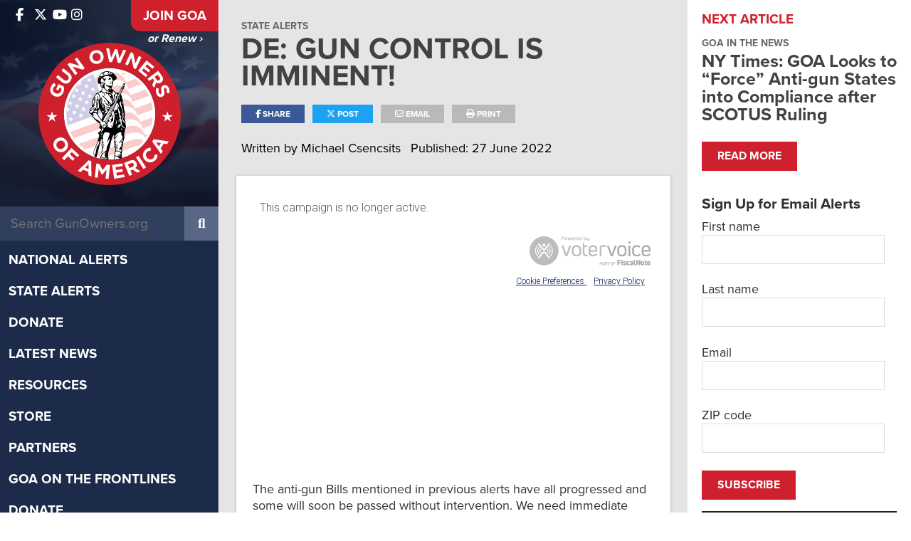

--- FILE ---
content_type: text/html; charset=UTF-8
request_url: https://www.gunowners.org/de06272022/
body_size: 16076
content:
<!DOCTYPE html>
<html lang="en-US">
<head>
    
  <title>DE: Gun Control is Imminent! | GOA</title>

  <meta charset="UTF-8" />
  <meta name="twitter:url" property="og:url" content="https://www.gunowners.org/de06272022/">
  <meta name="twitter:title" property="og:title" content="DE: Gun Control is Imminent! | GOA">
  <meta name="twitter:description" property="og:description" content="The anti-gun Bills mentioned in previous alerts have all progressed and some will soon be passed without intervention. We need immediate action from our members to try to stop these freedom-stripping bills. Here is a reminder of the bills and where they are at.  HB 450 is an “assault weapons” ban that would outlaw most semiautomatic firearms. This Bill has passed the &hellip; Read more">
  <meta name="twitter:image" property="og:image" content="https://www.gunowners.org/wp-content/uploads/de-1.png">
  <meta property="og:type" content="article">
  <meta name="twitter:card" content="summary_large_image">
  <meta name="viewport" content="width=device-width, initial-scale=1, maximum-scale=1">
  <meta property="og:article:author" content="Michael Csencsits">
  <link rel="profile" href="https://gmpg.org/xfn/11" />
  <link rel="shortcut icon" href="https://www.gunowners.org/wp-content/themes/gunowners/favicon.ico" type="image/x-icon" />
  <link rel="stylesheet" type="text/css" media="all" href="https://www.gunowners.org/wp-content/themes/gunowners/fonts/font-awesome/fontawesome.min.css">
  <link rel="stylesheet" type="text/css" media="all" href="https://www.gunowners.org/wp-content/themes/gunowners/fonts/font-awesome/brands.min.css">
  <link rel="stylesheet" type="text/css" media="all" href="https://www.gunowners.org/wp-content/themes/gunowners/fonts/font-awesome/regular.min.css">
  <link rel="stylesheet" type="text/css" media="all" href="https://www.gunowners.org/wp-content/themes/gunowners/fonts/font-awesome/solid.min.css">
  <link rel="stylesheet" type="text/css" media="all" href="https://www.gunowners.org/wp-content/themes/gunowners/style.css?20230201-01" />
  <link rel="stylesheet" type="text/css" media="print" href="https://www.gunowners.org/wp-content/themes/gunowners/css/print.css" />
  <link rel="stylesheet" href="https://use.typekit.net/kov7kfz.css">
  <link rel="pingback" href="https://www.gunowners.org/xmlrpc.php" />
  
  <!-- Global site tag (gtag.js) - Google Analytics -->
  <script async src="https://www.googletagmanager.com/gtag/js?id=UA-34745116-2"></script>
  <script>
    window.dataLayer = window.dataLayer || [];
    function gtag(){dataLayer.push(arguments);}
    gtag('js', new Date());

    gtag('config', 'UA-34745116-2');
  </script>

  <meta name='robots' content='max-image-preview:large' />
<link rel="alternate" type="application/rss+xml" title="GOA &raquo; Feed" href="https://www.gunowners.org/feed/" />
<link rel="alternate" type="application/rss+xml" title="GOA &raquo; Comments Feed" href="https://www.gunowners.org/comments/feed/" />
<link rel="alternate" title="oEmbed (JSON)" type="application/json+oembed" href="https://www.gunowners.org/wp-json/oembed/1.0/embed?url=https%3A%2F%2Fwww.gunowners.org%2Fde06272022%2F" />
<link rel="alternate" title="oEmbed (XML)" type="text/xml+oembed" href="https://www.gunowners.org/wp-json/oembed/1.0/embed?url=https%3A%2F%2Fwww.gunowners.org%2Fde06272022%2F&#038;format=xml" />
<style id='wp-img-auto-sizes-contain-inline-css' type='text/css'>
img:is([sizes=auto i],[sizes^="auto," i]){contain-intrinsic-size:3000px 1500px}
/*# sourceURL=wp-img-auto-sizes-contain-inline-css */
</style>
<style id='wp-emoji-styles-inline-css' type='text/css'>

	img.wp-smiley, img.emoji {
		display: inline !important;
		border: none !important;
		box-shadow: none !important;
		height: 1em !important;
		width: 1em !important;
		margin: 0 0.07em !important;
		vertical-align: -0.1em !important;
		background: none !important;
		padding: 0 !important;
	}
/*# sourceURL=wp-emoji-styles-inline-css */
</style>
<style id='wp-block-library-inline-css' type='text/css'>
:root{--wp-block-synced-color:#7a00df;--wp-block-synced-color--rgb:122,0,223;--wp-bound-block-color:var(--wp-block-synced-color);--wp-editor-canvas-background:#ddd;--wp-admin-theme-color:#007cba;--wp-admin-theme-color--rgb:0,124,186;--wp-admin-theme-color-darker-10:#006ba1;--wp-admin-theme-color-darker-10--rgb:0,107,160.5;--wp-admin-theme-color-darker-20:#005a87;--wp-admin-theme-color-darker-20--rgb:0,90,135;--wp-admin-border-width-focus:2px}@media (min-resolution:192dpi){:root{--wp-admin-border-width-focus:1.5px}}.wp-element-button{cursor:pointer}:root .has-very-light-gray-background-color{background-color:#eee}:root .has-very-dark-gray-background-color{background-color:#313131}:root .has-very-light-gray-color{color:#eee}:root .has-very-dark-gray-color{color:#313131}:root .has-vivid-green-cyan-to-vivid-cyan-blue-gradient-background{background:linear-gradient(135deg,#00d084,#0693e3)}:root .has-purple-crush-gradient-background{background:linear-gradient(135deg,#34e2e4,#4721fb 50%,#ab1dfe)}:root .has-hazy-dawn-gradient-background{background:linear-gradient(135deg,#faaca8,#dad0ec)}:root .has-subdued-olive-gradient-background{background:linear-gradient(135deg,#fafae1,#67a671)}:root .has-atomic-cream-gradient-background{background:linear-gradient(135deg,#fdd79a,#004a59)}:root .has-nightshade-gradient-background{background:linear-gradient(135deg,#330968,#31cdcf)}:root .has-midnight-gradient-background{background:linear-gradient(135deg,#020381,#2874fc)}:root{--wp--preset--font-size--normal:16px;--wp--preset--font-size--huge:42px}.has-regular-font-size{font-size:1em}.has-larger-font-size{font-size:2.625em}.has-normal-font-size{font-size:var(--wp--preset--font-size--normal)}.has-huge-font-size{font-size:var(--wp--preset--font-size--huge)}.has-text-align-center{text-align:center}.has-text-align-left{text-align:left}.has-text-align-right{text-align:right}.has-fit-text{white-space:nowrap!important}#end-resizable-editor-section{display:none}.aligncenter{clear:both}.items-justified-left{justify-content:flex-start}.items-justified-center{justify-content:center}.items-justified-right{justify-content:flex-end}.items-justified-space-between{justify-content:space-between}.screen-reader-text{border:0;clip-path:inset(50%);height:1px;margin:-1px;overflow:hidden;padding:0;position:absolute;width:1px;word-wrap:normal!important}.screen-reader-text:focus{background-color:#ddd;clip-path:none;color:#444;display:block;font-size:1em;height:auto;left:5px;line-height:normal;padding:15px 23px 14px;text-decoration:none;top:5px;width:auto;z-index:100000}html :where(.has-border-color){border-style:solid}html :where([style*=border-top-color]){border-top-style:solid}html :where([style*=border-right-color]){border-right-style:solid}html :where([style*=border-bottom-color]){border-bottom-style:solid}html :where([style*=border-left-color]){border-left-style:solid}html :where([style*=border-width]){border-style:solid}html :where([style*=border-top-width]){border-top-style:solid}html :where([style*=border-right-width]){border-right-style:solid}html :where([style*=border-bottom-width]){border-bottom-style:solid}html :where([style*=border-left-width]){border-left-style:solid}html :where(img[class*=wp-image-]){height:auto;max-width:100%}:where(figure){margin:0 0 1em}html :where(.is-position-sticky){--wp-admin--admin-bar--position-offset:var(--wp-admin--admin-bar--height,0px)}@media screen and (max-width:600px){html :where(.is-position-sticky){--wp-admin--admin-bar--position-offset:0px}}

/*# sourceURL=wp-block-library-inline-css */
</style><style id='global-styles-inline-css' type='text/css'>
:root{--wp--preset--aspect-ratio--square: 1;--wp--preset--aspect-ratio--4-3: 4/3;--wp--preset--aspect-ratio--3-4: 3/4;--wp--preset--aspect-ratio--3-2: 3/2;--wp--preset--aspect-ratio--2-3: 2/3;--wp--preset--aspect-ratio--16-9: 16/9;--wp--preset--aspect-ratio--9-16: 9/16;--wp--preset--color--black: #000000;--wp--preset--color--cyan-bluish-gray: #abb8c3;--wp--preset--color--white: #ffffff;--wp--preset--color--pale-pink: #f78da7;--wp--preset--color--vivid-red: #cf2e2e;--wp--preset--color--luminous-vivid-orange: #ff6900;--wp--preset--color--luminous-vivid-amber: #fcb900;--wp--preset--color--light-green-cyan: #7bdcb5;--wp--preset--color--vivid-green-cyan: #00d084;--wp--preset--color--pale-cyan-blue: #8ed1fc;--wp--preset--color--vivid-cyan-blue: #0693e3;--wp--preset--color--vivid-purple: #9b51e0;--wp--preset--gradient--vivid-cyan-blue-to-vivid-purple: linear-gradient(135deg,rgb(6,147,227) 0%,rgb(155,81,224) 100%);--wp--preset--gradient--light-green-cyan-to-vivid-green-cyan: linear-gradient(135deg,rgb(122,220,180) 0%,rgb(0,208,130) 100%);--wp--preset--gradient--luminous-vivid-amber-to-luminous-vivid-orange: linear-gradient(135deg,rgb(252,185,0) 0%,rgb(255,105,0) 100%);--wp--preset--gradient--luminous-vivid-orange-to-vivid-red: linear-gradient(135deg,rgb(255,105,0) 0%,rgb(207,46,46) 100%);--wp--preset--gradient--very-light-gray-to-cyan-bluish-gray: linear-gradient(135deg,rgb(238,238,238) 0%,rgb(169,184,195) 100%);--wp--preset--gradient--cool-to-warm-spectrum: linear-gradient(135deg,rgb(74,234,220) 0%,rgb(151,120,209) 20%,rgb(207,42,186) 40%,rgb(238,44,130) 60%,rgb(251,105,98) 80%,rgb(254,248,76) 100%);--wp--preset--gradient--blush-light-purple: linear-gradient(135deg,rgb(255,206,236) 0%,rgb(152,150,240) 100%);--wp--preset--gradient--blush-bordeaux: linear-gradient(135deg,rgb(254,205,165) 0%,rgb(254,45,45) 50%,rgb(107,0,62) 100%);--wp--preset--gradient--luminous-dusk: linear-gradient(135deg,rgb(255,203,112) 0%,rgb(199,81,192) 50%,rgb(65,88,208) 100%);--wp--preset--gradient--pale-ocean: linear-gradient(135deg,rgb(255,245,203) 0%,rgb(182,227,212) 50%,rgb(51,167,181) 100%);--wp--preset--gradient--electric-grass: linear-gradient(135deg,rgb(202,248,128) 0%,rgb(113,206,126) 100%);--wp--preset--gradient--midnight: linear-gradient(135deg,rgb(2,3,129) 0%,rgb(40,116,252) 100%);--wp--preset--font-size--small: 13px;--wp--preset--font-size--medium: 20px;--wp--preset--font-size--large: 36px;--wp--preset--font-size--x-large: 42px;--wp--preset--spacing--20: 0.44rem;--wp--preset--spacing--30: 0.67rem;--wp--preset--spacing--40: 1rem;--wp--preset--spacing--50: 1.5rem;--wp--preset--spacing--60: 2.25rem;--wp--preset--spacing--70: 3.38rem;--wp--preset--spacing--80: 5.06rem;--wp--preset--shadow--natural: 6px 6px 9px rgba(0, 0, 0, 0.2);--wp--preset--shadow--deep: 12px 12px 50px rgba(0, 0, 0, 0.4);--wp--preset--shadow--sharp: 6px 6px 0px rgba(0, 0, 0, 0.2);--wp--preset--shadow--outlined: 6px 6px 0px -3px rgb(255, 255, 255), 6px 6px rgb(0, 0, 0);--wp--preset--shadow--crisp: 6px 6px 0px rgb(0, 0, 0);}:where(.is-layout-flex){gap: 0.5em;}:where(.is-layout-grid){gap: 0.5em;}body .is-layout-flex{display: flex;}.is-layout-flex{flex-wrap: wrap;align-items: center;}.is-layout-flex > :is(*, div){margin: 0;}body .is-layout-grid{display: grid;}.is-layout-grid > :is(*, div){margin: 0;}:where(.wp-block-columns.is-layout-flex){gap: 2em;}:where(.wp-block-columns.is-layout-grid){gap: 2em;}:where(.wp-block-post-template.is-layout-flex){gap: 1.25em;}:where(.wp-block-post-template.is-layout-grid){gap: 1.25em;}.has-black-color{color: var(--wp--preset--color--black) !important;}.has-cyan-bluish-gray-color{color: var(--wp--preset--color--cyan-bluish-gray) !important;}.has-white-color{color: var(--wp--preset--color--white) !important;}.has-pale-pink-color{color: var(--wp--preset--color--pale-pink) !important;}.has-vivid-red-color{color: var(--wp--preset--color--vivid-red) !important;}.has-luminous-vivid-orange-color{color: var(--wp--preset--color--luminous-vivid-orange) !important;}.has-luminous-vivid-amber-color{color: var(--wp--preset--color--luminous-vivid-amber) !important;}.has-light-green-cyan-color{color: var(--wp--preset--color--light-green-cyan) !important;}.has-vivid-green-cyan-color{color: var(--wp--preset--color--vivid-green-cyan) !important;}.has-pale-cyan-blue-color{color: var(--wp--preset--color--pale-cyan-blue) !important;}.has-vivid-cyan-blue-color{color: var(--wp--preset--color--vivid-cyan-blue) !important;}.has-vivid-purple-color{color: var(--wp--preset--color--vivid-purple) !important;}.has-black-background-color{background-color: var(--wp--preset--color--black) !important;}.has-cyan-bluish-gray-background-color{background-color: var(--wp--preset--color--cyan-bluish-gray) !important;}.has-white-background-color{background-color: var(--wp--preset--color--white) !important;}.has-pale-pink-background-color{background-color: var(--wp--preset--color--pale-pink) !important;}.has-vivid-red-background-color{background-color: var(--wp--preset--color--vivid-red) !important;}.has-luminous-vivid-orange-background-color{background-color: var(--wp--preset--color--luminous-vivid-orange) !important;}.has-luminous-vivid-amber-background-color{background-color: var(--wp--preset--color--luminous-vivid-amber) !important;}.has-light-green-cyan-background-color{background-color: var(--wp--preset--color--light-green-cyan) !important;}.has-vivid-green-cyan-background-color{background-color: var(--wp--preset--color--vivid-green-cyan) !important;}.has-pale-cyan-blue-background-color{background-color: var(--wp--preset--color--pale-cyan-blue) !important;}.has-vivid-cyan-blue-background-color{background-color: var(--wp--preset--color--vivid-cyan-blue) !important;}.has-vivid-purple-background-color{background-color: var(--wp--preset--color--vivid-purple) !important;}.has-black-border-color{border-color: var(--wp--preset--color--black) !important;}.has-cyan-bluish-gray-border-color{border-color: var(--wp--preset--color--cyan-bluish-gray) !important;}.has-white-border-color{border-color: var(--wp--preset--color--white) !important;}.has-pale-pink-border-color{border-color: var(--wp--preset--color--pale-pink) !important;}.has-vivid-red-border-color{border-color: var(--wp--preset--color--vivid-red) !important;}.has-luminous-vivid-orange-border-color{border-color: var(--wp--preset--color--luminous-vivid-orange) !important;}.has-luminous-vivid-amber-border-color{border-color: var(--wp--preset--color--luminous-vivid-amber) !important;}.has-light-green-cyan-border-color{border-color: var(--wp--preset--color--light-green-cyan) !important;}.has-vivid-green-cyan-border-color{border-color: var(--wp--preset--color--vivid-green-cyan) !important;}.has-pale-cyan-blue-border-color{border-color: var(--wp--preset--color--pale-cyan-blue) !important;}.has-vivid-cyan-blue-border-color{border-color: var(--wp--preset--color--vivid-cyan-blue) !important;}.has-vivid-purple-border-color{border-color: var(--wp--preset--color--vivid-purple) !important;}.has-vivid-cyan-blue-to-vivid-purple-gradient-background{background: var(--wp--preset--gradient--vivid-cyan-blue-to-vivid-purple) !important;}.has-light-green-cyan-to-vivid-green-cyan-gradient-background{background: var(--wp--preset--gradient--light-green-cyan-to-vivid-green-cyan) !important;}.has-luminous-vivid-amber-to-luminous-vivid-orange-gradient-background{background: var(--wp--preset--gradient--luminous-vivid-amber-to-luminous-vivid-orange) !important;}.has-luminous-vivid-orange-to-vivid-red-gradient-background{background: var(--wp--preset--gradient--luminous-vivid-orange-to-vivid-red) !important;}.has-very-light-gray-to-cyan-bluish-gray-gradient-background{background: var(--wp--preset--gradient--very-light-gray-to-cyan-bluish-gray) !important;}.has-cool-to-warm-spectrum-gradient-background{background: var(--wp--preset--gradient--cool-to-warm-spectrum) !important;}.has-blush-light-purple-gradient-background{background: var(--wp--preset--gradient--blush-light-purple) !important;}.has-blush-bordeaux-gradient-background{background: var(--wp--preset--gradient--blush-bordeaux) !important;}.has-luminous-dusk-gradient-background{background: var(--wp--preset--gradient--luminous-dusk) !important;}.has-pale-ocean-gradient-background{background: var(--wp--preset--gradient--pale-ocean) !important;}.has-electric-grass-gradient-background{background: var(--wp--preset--gradient--electric-grass) !important;}.has-midnight-gradient-background{background: var(--wp--preset--gradient--midnight) !important;}.has-small-font-size{font-size: var(--wp--preset--font-size--small) !important;}.has-medium-font-size{font-size: var(--wp--preset--font-size--medium) !important;}.has-large-font-size{font-size: var(--wp--preset--font-size--large) !important;}.has-x-large-font-size{font-size: var(--wp--preset--font-size--x-large) !important;}
/*# sourceURL=global-styles-inline-css */
</style>

<style id='classic-theme-styles-inline-css' type='text/css'>
/*! This file is auto-generated */
.wp-block-button__link{color:#fff;background-color:#32373c;border-radius:9999px;box-shadow:none;text-decoration:none;padding:calc(.667em + 2px) calc(1.333em + 2px);font-size:1.125em}.wp-block-file__button{background:#32373c;color:#fff;text-decoration:none}
/*# sourceURL=/wp-includes/css/classic-themes.min.css */
</style>
<link rel='stylesheet' id='swiper-bundle-css-css' href='https://www.gunowners.org/wp-content/plugins/goa_testimonials/css/swiper-bundle.min.css?ver=6.9' type='text/css' media='all' />
<link rel='stylesheet' id='testimonial-css-css' href='https://www.gunowners.org/wp-content/plugins/goa_testimonials/css/testimonial-style.css?ver=6.9' type='text/css' media='all' />
<link rel='stylesheet' id='fancybox-css' href='https://www.gunowners.org/wp-content/themes/gunowners/css/jquery.fancybox.min.css?ver=6.9' type='text/css' media='all' />
<link rel='stylesheet' id='cssswiper-css' href='https://www.gunowners.org/wp-content/themes/gunowners/css/swiper-bundle.min.css?ver=6.9' type='text/css' media='all' />
<link rel='stylesheet' id='responsive-css' href='https://www.gunowners.org/wp-content/themes/gunowners/css/responsive.css?ver=6.9' type='text/css' media='all' />
<script type="text/javascript" src="https://www.gunowners.org/wp-includes/js/jquery/jquery.min.js?ver=3.7.1" id="jquery-core-js"></script>
<script type="text/javascript" src="https://www.gunowners.org/wp-includes/js/jquery/jquery-migrate.min.js?ver=3.4.1" id="jquery-migrate-js"></script>
<script type="text/javascript" src="https://www.gunowners.org/wp-content/themes/gunowners/js/swiper-bundle.min.js?ver=6.9" id="swiper-js"></script>
<script type="text/javascript" src="https://www.gunowners.org/wp-content/themes/gunowners/js/jquery.fitvids.js?ver=6.9" id="fitvids-js"></script>
<script type="text/javascript" src="https://www.gunowners.org/wp-content/themes/gunowners/js/jquery.isotope.min.js?ver=6.9" id="isotope-js"></script>
<script type="text/javascript" src="https://www.gunowners.org/wp-content/themes/gunowners/js/jquery.infinitescroll.min.js?ver=6.9" id="infinite-scroll-js"></script>
<script type="text/javascript" src="https://www.gunowners.org/wp-content/themes/gunowners/js/jquery.fancybox.min.js?ver=6.9" id="fancybox-js"></script>
<script type="text/javascript" src="https://www.gunowners.org/wp-content/themes/gunowners/js/jquery.sticky-kit.min.js?ver=6.9" id="stickykit-js"></script>
<link rel="https://api.w.org/" href="https://www.gunowners.org/wp-json/" /><link rel="alternate" title="JSON" type="application/json" href="https://www.gunowners.org/wp-json/wp/v2/posts/769417" /><link rel="EditURI" type="application/rsd+xml" title="RSD" href="https://www.gunowners.org/xmlrpc.php?rsd" />
<meta name="generator" content="WordPress 6.9" />
<link rel="canonical" href="https://www.gunowners.org/de06272022/" />
<link rel='shortlink' href='https://www.gunowners.org/?p=769417' />
<!-- Google Tag Manager -->
<script>(function(w,d,s,l,i){w[l]=w[l]||[];w[l].push({'gtm.start':
new Date().getTime(),event:'gtm.js'});var f=d.getElementsByTagName(s)[0],
j=d.createElement(s),dl=l!='dataLayer'?'&l='+l:'';j.async=true;j.src=
'https://www.googletagmanager.com/gtm.js?id='+i+dl;f.parentNode.insertBefore(j,f);
})(window,document,'script','dataLayer','GTM-KJVR5SS4');</script>
<!-- End Google Tag Manager --><meta property="og:image" content="https://www.gunowners.org/wp-content/uploads/de-1.png" /><script src="https://widget-prod-files.global.ssl.fastly.net/ocp-widget.js" type="module"></script>
<link href="https://widget-prod-files.global.ssl.fastly.net/ocp-widget.css" rel="stylesheet"><link rel='stylesheet' id='mediaelement-css' href='https://www.gunowners.org/wp-includes/js/mediaelement/mediaelementplayer-legacy.min.css?ver=4.2.17' type='text/css' media='all' />
<link rel='stylesheet' id='wp-mediaelement-css' href='https://www.gunowners.org/wp-includes/js/mediaelement/wp-mediaelement.min.css?ver=6.9' type='text/css' media='all' />
</head>

<!-- Google tag (gtag.js) -->
<script async src="https://www.googletagmanager.com/gtag/js?id=G-2X8FGH490K"></script>
<script>
  window.dataLayer = window.dataLayer || [];
  function gtag(){dataLayer.push(arguments);}
  gtag('js', new Date());

  gtag('config', 'G-2X8FGH490K');
</script>

<body class="wp-singular post-template-default single single-post postid-769417 single-format-standard wp-theme-gunowners metaslider-plugin">

<div id="mobile-menu-overlay"></div>

<div id="mobileNav">
<ul id="menu-main-menu" class="desktopMenu clearfix"><li id="menu-item-765313" class="menu-item menu-item-type-taxonomy menu-item-object-category menu-item-765313"><a href="https://www.gunowners.org/category/national-alerts/">National Alerts</a></li>
<li id="menu-item-765314" class="menu-item menu-item-type-taxonomy menu-item-object-category current-post-ancestor current-menu-parent current-post-parent menu-item-765314"><a href="https://www.gunowners.org/category/state-alerts/">State Alerts</a></li>
<li id="menu-item-761692" class="menu-item menu-item-type-custom menu-item-object-custom menu-item-has-children menu-item-761692"><a href="https://donate.gunowners.org/">Donate</a>
<ul class="sub-menu">
	<li id="menu-item-766277" class="menu-item menu-item-type-custom menu-item-object-custom menu-item-766277"><a href="https://donate.gunowners.org/donations/donate/">Support GOA</a></li>
	<li id="menu-item-762205" class="menu-item menu-item-type-custom menu-item-object-custom menu-item-762205"><a href="https://donate.gunowners.org/join/">Annual Membership</a></li>
	<li id="menu-item-762206" class="menu-item menu-item-type-custom menu-item-object-custom menu-item-762206"><a href="https://donate.gunowners.org/patriot-member/">Patriot Membership</a></li>
	<li id="menu-item-762207" class="menu-item menu-item-type-custom menu-item-object-custom menu-item-762207"><a href="https://donate.gunowners.org/life-member/">Life Membership</a></li>
</ul>
</li>
<li id="menu-item-761683" class="menu-item menu-item-type-post_type menu-item-object-page current_page_parent menu-item-has-children menu-item-761683"><a href="https://www.gunowners.org/latest-news/">Latest News</a>
<ul class="sub-menu">
	<li id="menu-item-765726" class="menu-item menu-item-type-taxonomy menu-item-object-category menu-item-765726"><a href="https://www.gunowners.org/category/goanews/">GOA in the News</a></li>
	<li id="menu-item-764707" class="menu-item menu-item-type-custom menu-item-object-custom menu-item-764707"><a href="https://www.gunowners.org/press-center/">Press Center</a></li>
	<li id="menu-item-766304" class="menu-item menu-item-type-post_type menu-item-object-post menu-item-766304"><a href="https://www.gunowners.org/goa-newsletter/">GOA Newsletter</a></li>
</ul>
</li>
<li id="menu-item-762047" class="menu-item menu-item-type-post_type menu-item-object-page menu-item-has-children menu-item-762047"><a href="https://www.gunowners.org/resources/">Resources</a>
<ul class="sub-menu">
	<li id="menu-item-770474" class="menu-item menu-item-type-custom menu-item-object-custom menu-item-770474"><a href="https://www.gunowners.org/scorecard">Congressional Scorecard</a></li>
	<li id="menu-item-775006" class="menu-item menu-item-type-post_type menu-item-object-page menu-item-775006"><a href="https://www.gunowners.org/grades/">2024 Voter Guide</a></li>
	<li id="menu-item-770473" class="menu-item menu-item-type-post_type menu-item-object-page menu-item-770473"><a href="https://www.gunowners.org/2022-congressional-ratings/">2022 Voter Guide</a></li>
	<li id="menu-item-765051" class="menu-item menu-item-type-post_type menu-item-object-page menu-item-765051"><a href="https://www.gunowners.org/legislation/">State Legislation</a></li>
	<li id="menu-item-765053" class="menu-item menu-item-type-taxonomy menu-item-object-category menu-item-765053"><a href="https://www.gunowners.org/category/fact-sheets/">Fact Sheets</a></li>
	<li id="menu-item-766174" class="menu-item menu-item-type-post_type menu-item-object-page menu-item-766174"><a href="https://www.gunowners.org/legislator-lookup/">Legislator Lookup</a></li>
	<li id="menu-item-765160" class="menu-item menu-item-type-post_type menu-item-object-page menu-item-765160"><a href="https://www.gunowners.org/caliber-club-gun-stores-ranges/">Caliber Club</a></li>
	<li id="menu-item-767019" class="menu-item menu-item-type-post_type menu-item-object-page menu-item-767019"><a href="https://www.gunowners.org/state-sapas/">2A Sanctuary States</a></li>
	<li id="menu-item-767024" class="menu-item menu-item-type-post_type menu-item-object-page menu-item-767024"><a href="https://www.gunowners.org/local-sapas/">2A Sanctuary Localities</a></li>
</ul>
</li>
<li id="menu-item-761764" class="menu-item menu-item-type-custom menu-item-object-custom menu-item-761764"><a href="https://shop.gunowners.org/">Store</a></li>
<li id="menu-item-761688" class="menu-item menu-item-type-post_type menu-item-object-page menu-item-761688"><a href="https://www.gunowners.org/partners/">Partners</a></li>
<li id="menu-item-771530" class="menu-item menu-item-type-custom menu-item-object-custom menu-item-has-children menu-item-771530"><a href="/about/#section-about-goa-3">GOA on the Frontlines</a>
<ul class="sub-menu">
	<li id="menu-item-771531" class="menu-item menu-item-type-custom menu-item-object-custom menu-item-771531"><a href="https://foundation.gunowners.org/2adefenders/">2A Defenders</a></li>
	<li id="menu-item-771533" class="menu-item menu-item-type-custom menu-item-object-custom menu-item-771533"><a href="https://www.youtube.com/playlist?list=PL72TwL7eIScS95-mXMlQnmLFdh7qHOhnr">Minute Man Moment</a></li>
	<li id="menu-item-771534" class="menu-item menu-item-type-custom menu-item-object-custom menu-item-771534"><a href="https://foundation.gunowners.org/hunters/">Second Amendment Hunters</a></li>
	<li id="menu-item-779276" class="menu-item menu-item-type-custom menu-item-object-custom menu-item-779276"><a href="https://foundation.gunowners.org/empowered/">Empowered 2A</a></li>
	<li id="menu-item-779614" class="menu-item menu-item-type-custom menu-item-object-custom menu-item-779614"><a href="https://foundation.gunowners.org/fuerza/">Fuerza 2A</a></li>
	<li id="menu-item-771535" class="menu-item menu-item-type-custom menu-item-object-custom menu-item-771535"><a href="https://www.gunownersca.com/">Gun Owners of California</a></li>
	<li id="menu-item-771536" class="menu-item menu-item-type-custom menu-item-object-custom menu-item-771536"><a href="https://florida.gunowners.org/">GOA Florida</a></li>
	<li id="menu-item-771537" class="menu-item menu-item-type-custom menu-item-object-custom menu-item-771537"><a href="https://pennsylvania.gunowners.org/">GOA Pennsylvania</a></li>
	<li id="menu-item-771538" class="menu-item menu-item-type-custom menu-item-object-custom menu-item-771538"><a href="https://texas.gunowners.org/">GOA Texas</a></li>
</ul>
</li>
<li id="menu-item-766287" class="menu-item menu-item-type-custom menu-item-object-custom menu-item-766287"><a href="https://donate.gunowners.org/donations/2AHunters/">Donate</a></li>
<li id="menu-item-778664" class="menu-item menu-item-type-custom menu-item-object-custom menu-item-778664"><a href="https://events.goa.org/goals/">GOALS 2026</a></li>
<li id="menu-item-761675" class="menu-item menu-item-type-post_type menu-item-object-page menu-item-has-children menu-item-761675"><a href="https://www.gunowners.org/about-goa/">About GOA</a>
<ul class="sub-menu">
	<li id="menu-item-765050" class="menu-item menu-item-type-post_type menu-item-object-page menu-item-765050"><a href="https://www.gunowners.org/about-goa/">Mission &#038; Leadership</a></li>
	<li id="menu-item-765048" class="menu-item menu-item-type-custom menu-item-object-custom menu-item-765048"><a href="https://www.gunowners.org/about-goa/#section-about-goa-6">Accomplishments</a></li>
	<li id="menu-item-761687" class="menu-item menu-item-type-post_type menu-item-object-post menu-item-761687"><a href="https://www.gunowners.org/faq/">FAQ</a></li>
</ul>
</li>
<li id="menu-item-765305" class="menu-item menu-item-type-custom menu-item-object-custom menu-item-765305"><a href="https://contact.gunowners.org/">Contact</a></li>
</ul>	<div id="mobile-menu-close">
		<i class="fa fa-times"></i>
	</div>
</div>


<div id="siteArea" class="flex">
<div id="headerSide">
<div id="headerSideIn">
  <div id="headerTopBx">
    <div id="headerSideTop" class="flex">
      <div class="headerSocial" id="headerSideSocial">
        <div class="headerSideSocialInside">
          <a href="https://www.facebook.com/GunOwners" target="_blank"><i class="fa-brands fa-facebook-f"></i></a>          <a href="https://x.com/GunOwners" target="_blank"><i class="fa-brands fa-x-twitter"></i></a>          <a href="https://www.youtube.com/user/GunOwnersofAmerica" target="_blank"><i class="fa-brands fa-youtube"></i></a>          <a href="https://www.instagram.com/gunownersofamerica" target="_blank"><i class="fa-brands fa-instagram"></i></a>        </div>
      </div>
      <div id="headerSideJoin">
      <a class="joinBtnHeaderSide" href="https://donate.gunowners.org/join/">Join GOA</a>
      <a class="renewBtnHeaderSide" href="https://donate.gunowners.org/donations/renewal/">or Renew ›</a>      </div>
    </div>
    <div id="headerSideLogo"> <a href="https://www.gunowners.org">
    <span class="hdrLogoD"><img alt="GOA" src="https://www.gunowners.org/wp-content/themes/gunowners/images/logo.svg"/></span>
    <span class="hdrLogoM"><img alt="GOA" src="https://www.gunowners.org/wp-content/themes/gunowners/images/logo_goa.svg"/></span>
    </a> </div>
  </div>
  <div id="headerSideSearch">
    <form role="search" method="get" id="searchform" class="searchform" action="https://www.gunowners.org/" >
    <input type="text" placeholder="Search GunOwners.org" value="" name="s" id="s" />
    <input type="submit" id="searchsubmit" value="&#xf002;" />
    </form>  </div>
  <div id="headerSideNav" class="clearfix"><a href="javascript:void(0)" id="toggle-menu"><span>Menu</span></a>
    <ul id="menu-main-menu-1" class="desktopMenu clearfix"><li class="menu-item menu-item-type-taxonomy menu-item-object-category menu-item-765313"><a href="https://www.gunowners.org/category/national-alerts/">National Alerts</a></li>
<li class="menu-item menu-item-type-taxonomy menu-item-object-category current-post-ancestor current-menu-parent current-post-parent menu-item-765314"><a href="https://www.gunowners.org/category/state-alerts/">State Alerts</a></li>
<li class="menu-item menu-item-type-custom menu-item-object-custom menu-item-has-children menu-item-761692"><a href="https://donate.gunowners.org/">Donate</a>
<ul class="sub-menu">
	<li class="menu-item menu-item-type-custom menu-item-object-custom menu-item-766277"><a href="https://donate.gunowners.org/donations/donate/">Support GOA</a></li>
	<li class="menu-item menu-item-type-custom menu-item-object-custom menu-item-762205"><a href="https://donate.gunowners.org/join/">Annual Membership</a></li>
	<li class="menu-item menu-item-type-custom menu-item-object-custom menu-item-762206"><a href="https://donate.gunowners.org/patriot-member/">Patriot Membership</a></li>
	<li class="menu-item menu-item-type-custom menu-item-object-custom menu-item-762207"><a href="https://donate.gunowners.org/life-member/">Life Membership</a></li>
</ul>
</li>
<li class="menu-item menu-item-type-post_type menu-item-object-page current_page_parent menu-item-has-children menu-item-761683"><a href="https://www.gunowners.org/latest-news/">Latest News</a>
<ul class="sub-menu">
	<li class="menu-item menu-item-type-taxonomy menu-item-object-category menu-item-765726"><a href="https://www.gunowners.org/category/goanews/">GOA in the News</a></li>
	<li class="menu-item menu-item-type-custom menu-item-object-custom menu-item-764707"><a href="https://www.gunowners.org/press-center/">Press Center</a></li>
	<li class="menu-item menu-item-type-post_type menu-item-object-post menu-item-766304"><a href="https://www.gunowners.org/goa-newsletter/">GOA Newsletter</a></li>
</ul>
</li>
<li class="menu-item menu-item-type-post_type menu-item-object-page menu-item-has-children menu-item-762047"><a href="https://www.gunowners.org/resources/">Resources</a>
<ul class="sub-menu">
	<li class="menu-item menu-item-type-custom menu-item-object-custom menu-item-770474"><a href="https://www.gunowners.org/scorecard">Congressional Scorecard</a></li>
	<li class="menu-item menu-item-type-post_type menu-item-object-page menu-item-775006"><a href="https://www.gunowners.org/grades/">2024 Voter Guide</a></li>
	<li class="menu-item menu-item-type-post_type menu-item-object-page menu-item-770473"><a href="https://www.gunowners.org/2022-congressional-ratings/">2022 Voter Guide</a></li>
	<li class="menu-item menu-item-type-post_type menu-item-object-page menu-item-765051"><a href="https://www.gunowners.org/legislation/">State Legislation</a></li>
	<li class="menu-item menu-item-type-taxonomy menu-item-object-category menu-item-765053"><a href="https://www.gunowners.org/category/fact-sheets/">Fact Sheets</a></li>
	<li class="menu-item menu-item-type-post_type menu-item-object-page menu-item-766174"><a href="https://www.gunowners.org/legislator-lookup/">Legislator Lookup</a></li>
	<li class="menu-item menu-item-type-post_type menu-item-object-page menu-item-765160"><a href="https://www.gunowners.org/caliber-club-gun-stores-ranges/">Caliber Club</a></li>
	<li class="menu-item menu-item-type-post_type menu-item-object-page menu-item-767019"><a href="https://www.gunowners.org/state-sapas/">2A Sanctuary States</a></li>
	<li class="menu-item menu-item-type-post_type menu-item-object-page menu-item-767024"><a href="https://www.gunowners.org/local-sapas/">2A Sanctuary Localities</a></li>
</ul>
</li>
<li class="menu-item menu-item-type-custom menu-item-object-custom menu-item-761764"><a href="https://shop.gunowners.org/">Store</a></li>
<li class="menu-item menu-item-type-post_type menu-item-object-page menu-item-761688"><a href="https://www.gunowners.org/partners/">Partners</a></li>
<li class="menu-item menu-item-type-custom menu-item-object-custom menu-item-has-children menu-item-771530"><a href="/about/#section-about-goa-3">GOA on the Frontlines</a>
<ul class="sub-menu">
	<li class="menu-item menu-item-type-custom menu-item-object-custom menu-item-771531"><a href="https://foundation.gunowners.org/2adefenders/">2A Defenders</a></li>
	<li class="menu-item menu-item-type-custom menu-item-object-custom menu-item-771533"><a href="https://www.youtube.com/playlist?list=PL72TwL7eIScS95-mXMlQnmLFdh7qHOhnr">Minute Man Moment</a></li>
	<li class="menu-item menu-item-type-custom menu-item-object-custom menu-item-771534"><a href="https://foundation.gunowners.org/hunters/">Second Amendment Hunters</a></li>
	<li class="menu-item menu-item-type-custom menu-item-object-custom menu-item-779276"><a href="https://foundation.gunowners.org/empowered/">Empowered 2A</a></li>
	<li class="menu-item menu-item-type-custom menu-item-object-custom menu-item-779614"><a href="https://foundation.gunowners.org/fuerza/">Fuerza 2A</a></li>
	<li class="menu-item menu-item-type-custom menu-item-object-custom menu-item-771535"><a href="https://www.gunownersca.com/">Gun Owners of California</a></li>
	<li class="menu-item menu-item-type-custom menu-item-object-custom menu-item-771536"><a href="https://florida.gunowners.org/">GOA Florida</a></li>
	<li class="menu-item menu-item-type-custom menu-item-object-custom menu-item-771537"><a href="https://pennsylvania.gunowners.org/">GOA Pennsylvania</a></li>
	<li class="menu-item menu-item-type-custom menu-item-object-custom menu-item-771538"><a href="https://texas.gunowners.org/">GOA Texas</a></li>
</ul>
</li>
<li class="menu-item menu-item-type-custom menu-item-object-custom menu-item-766287"><a href="https://donate.gunowners.org/donations/2AHunters/">Donate</a></li>
<li class="menu-item menu-item-type-custom menu-item-object-custom menu-item-778664"><a href="https://events.goa.org/goals/">GOALS 2026</a></li>
<li class="menu-item menu-item-type-post_type menu-item-object-page menu-item-has-children menu-item-761675"><a href="https://www.gunowners.org/about-goa/">About GOA</a>
<ul class="sub-menu">
	<li class="menu-item menu-item-type-post_type menu-item-object-page menu-item-765050"><a href="https://www.gunowners.org/about-goa/">Mission &#038; Leadership</a></li>
	<li class="menu-item menu-item-type-custom menu-item-object-custom menu-item-765048"><a href="https://www.gunowners.org/about-goa/#section-about-goa-6">Accomplishments</a></li>
	<li class="menu-item menu-item-type-post_type menu-item-object-post menu-item-761687"><a href="https://www.gunowners.org/faq/">FAQ</a></li>
</ul>
</li>
<li class="menu-item menu-item-type-custom menu-item-object-custom menu-item-765305"><a href="https://contact.gunowners.org/">Contact</a></li>
</ul>  </div>
</div>
</div>
<div id="pageArea">
<div id="main" class="flex">
  <div id="container">
    <div id="containerBx">
      <div class="postHeader">
        <div class="postTags">
                    <a href="https://www.gunowners.org/category/state-alerts/" rel="category tag">State Alerts</a>        </div>
        <h2 class="singlePostTitle">
          DE: Gun Control is Imminent!        </h2>
        <div class="singlePostShare">
          <ul class="clearfix">
            <li><a target="_blank" class="fbShare" href='https://www.facebook.com/sharer/sharer.php?u=https://www.gunowners.org/de06272022/'><i class="fa-brands fa-facebook-f"></i> Share</a></li>
            <li><a target="_blank" class="twShare" href="https://x.com/intent/post?text=DE: Gun Control is Imminent!%20-%20https://www.gunowners.org/de06272022/"><i class="fa-brands fa-x-twitter"></i> Post</a></li>
            <li><a class="emShare" href="/cdn-cgi/l/email-protection#[base64]"><i class="fa-regular fa-envelope"></i> Email</a></li>
            <li><a href="#print" onclick="printPage();" class="printPage"><i class="fa-solid fa-print"></i> Print</a></li>
          </ul>
        </div>
        <div class="postMeta"><span>Written by
				          Michael Csencsits                    </span> <span>Published: 27 June 2022</span></div>
      </div>
                  
      <div class="postBx">
        <div class="entry clearfix">
          <script data-cfasync="false" src="/cdn-cgi/scripts/5c5dd728/cloudflare-static/email-decode.min.js"></script><script type="text/javascript">var vvWindow={sitePadding:20,selectors:{main:'vv\\:main'},stripSelectorPrefix:function(){for(var i in this.selectors){this.selectors[i]=this.selectors[i].replace('vv\\:','')}}};if(navigator.appVersion.indexOf("MSIE 7.")!==-1){vvWindow.sitePadding=25;document.namespaces.add('vv',null,null);vvWindow.stripSelectorPrefix()}else if(navigator.appVersion.indexOf("MSIE 8.")!==-1){document.namespaces.add('vv',null,null)}var vvRoot=location.hostname=="pennsylvania.gunowners.org"?'https://www.votervoice.net/iframes/GunOwners/1':'https://www.votervoice.net/iframes/GunOwners';(function(doc,params,undefined){var siteRootUrl=params.siteRootUrl;var defaultSource=params.defaultSrc;var defaultWidth=params.siteWidth?params.siteWidth+doc.sitePadding:'100%';var scripts=document.getElementsByTagName('script');var thisScriptTag=scripts[scripts.length-1];function getQuery(name){name=name.replace(/[\[]/,"\\\[").replace(/[\]]/,"\\\]");var regexS="[\\?&]"+name+"=([^&#]*)";var regex=new RegExp(regexS);var results=regex.exec(window.location.search);if(results!==null){return decodeURIComponent(results[1].replace(/\+/g," "))}}var settings={createInline:!document.head.contains(thisScriptTag),src:siteRootUrl+(getQuery('vvsrc')||defaultSource),width:defaultWidth,createIframe:function(){var iframe=document.createElement('iframe');iframe.src=this.src;iframe.width=this.width;iframe.frameBorder='0';iframe.sandbox='allow-forms allow-scripts allow-same-origin';iframe.id='vv-widget';iframe.style.minHeight='400px';return iframe}};document.addEventListener("DOMContentLoaded",function(){var iframe=settings.createIframe();var marker=document.querySelector(doc.selectors.main);if(marker!==null){marker.innerHTML=''}else if(settings.createInline===true){marker=thisScriptTag}marker.after(iframe);bindIframe(iframe)});function bindIframe(iframe){function getHost(origin){var match=/^[a-z]+:\/\/([^\/]+)/.exec(origin);return match===null?null:match[1]}function getOrigin(){var url=iframe.src;var match=/^[a-z]+:\/\/[^\/]+/.exec(url);return match===null?null:match[0]}function processMessage(message){var parts=message.split(':');message={name:parts[0],data:parts[1]};switch(message.name){case 'height':var extraHeight=0;var height=message.data*1+extraHeight;iframe.height=height;break;case 'navigated':window.scrollTo(0,0);break}}if(window.postMessage!==undefined){window.addEventListener('message',function(event){if(getHost(event.origin)===getHost(getOrigin())){processMessage(event.data)}})}else{if(iframe.height===''){processMessage('height:800')}}}})(vvWindow,{siteRootUrl:vvRoot,defaultSrc:'/Campaigns/95986/Respond?hideAlert=true',siteWidth:null});</script>
<p><span data-contrast="none">The anti-gun Bills mentioned in previous alerts have all progressed and some will soon be passed without intervention. We need immediate action from our members to try to stop these freedom-stripping bills. Here is a reminder of the bills and where they are at.</span><span data-ccp-props="{&quot;201341983&quot;:0,&quot;335559739&quot;:160,&quot;335559740&quot;:360}"> </span></p>
<ul>
<li data-leveltext="" data-font="Symbol" data-listid="1" data-list-defn-props="{&quot;335552541&quot;:1,&quot;335559683&quot;:0,&quot;335559684&quot;:-2,&quot;335559685&quot;:720,&quot;335559991&quot;:360,&quot;469769226&quot;:&quot;Symbol&quot;,&quot;469769242&quot;:[8226],&quot;469777803&quot;:&quot;left&quot;,&quot;469777804&quot;:&quot;&quot;,&quot;469777815&quot;:&quot;hybridMultilevel&quot;}" aria-setsize="-1" data-aria-posinset="1" data-aria-level="1"><span data-contrast="none">HB 450 is an “assault weapons” ban that would outlaw most semiautomatic firearms. This Bill has passed the House and the Senate, and it will likely be signed by the Governor soon.</span><span data-ccp-props="{&quot;201341983&quot;:0,&quot;335559739&quot;:160,&quot;335559740&quot;:480}"> </span></li>
<li data-leveltext="" data-font="Symbol" data-listid="1" data-list-defn-props="{&quot;335552541&quot;:1,&quot;335559683&quot;:0,&quot;335559684&quot;:-2,&quot;335559685&quot;:720,&quot;335559991&quot;:360,&quot;469769226&quot;:&quot;Symbol&quot;,&quot;469769242&quot;:[8226],&quot;469777803&quot;:&quot;left&quot;,&quot;469777804&quot;:&quot;&quot;,&quot;469777815&quot;:&quot;hybridMultilevel&quot;}" aria-setsize="-1" data-aria-posinset="2" data-aria-level="1"><span data-contrast="none">HB 451 bans the purchase and possession of all firearms and ammunition from adults under the age of 21, effectively preventing thousands of adults from defending themselves and their families. This bill has passed the House and will likely be voted on in the Senate on June 28</span><span data-contrast="none">th</span><span data-contrast="none">.</span><span data-ccp-props="{&quot;201341983&quot;:0,&quot;335559739&quot;:160,&quot;335559740&quot;:480}"> </span></li>
<li data-leveltext="" data-font="Symbol" data-listid="1" data-list-defn-props="{&quot;335552541&quot;:1,&quot;335559683&quot;:0,&quot;335559684&quot;:-2,&quot;335559685&quot;:720,&quot;335559991&quot;:360,&quot;469769226&quot;:&quot;Symbol&quot;,&quot;469769242&quot;:[8226],&quot;469777803&quot;:&quot;left&quot;,&quot;469777804&quot;:&quot;&quot;,&quot;469777815&quot;:&quot;hybridMultilevel&quot;}" aria-setsize="-1" data-aria-posinset="3" data-aria-level="1"><span data-contrast="none">SB 6/SS 1 will make it a felony to own a magazine that holds more than 17 rounds. This Bill has passed the House and the Senate, and it will likely be signed by the Governor soon.</span><span data-ccp-props="{&quot;201341983&quot;:0,&quot;335559739&quot;:160,&quot;335559740&quot;:480}"> </span></li>
<li data-leveltext="" data-font="Symbol" data-listid="1" data-list-defn-props="{&quot;335552541&quot;:1,&quot;335559683&quot;:0,&quot;335559684&quot;:-2,&quot;335559685&quot;:720,&quot;335559991&quot;:360,&quot;469769226&quot;:&quot;Symbol&quot;,&quot;469769242&quot;:[8226],&quot;469777803&quot;:&quot;left&quot;,&quot;469777804&quot;:&quot;&quot;,&quot;469777815&quot;:&quot;hybridMultilevel&quot;}" aria-setsize="-1" data-aria-posinset="4" data-aria-level="1"><span data-contrast="none">SB 302 allows legal action against gun distributors and manufacturers, when someone uses their firearm for evil reasons. This would be like being able to sue car manufacturers for drunk driving accidents. This bill has passed the Senate and will likely be voted on in the House on June 28</span><span data-contrast="none">th</span><span data-contrast="none">.</span><span data-ccp-props="{&quot;201341983&quot;:0,&quot;335559739&quot;:160,&quot;335559740&quot;:480}"> </span></li>
<li data-leveltext="" data-font="Symbol" data-listid="1" data-list-defn-props="{&quot;335552541&quot;:1,&quot;335559683&quot;:0,&quot;335559684&quot;:-2,&quot;335559685&quot;:720,&quot;335559991&quot;:360,&quot;469769226&quot;:&quot;Symbol&quot;,&quot;469769242&quot;:[8226],&quot;469777803&quot;:&quot;left&quot;,&quot;469777804&quot;:&quot;&quot;,&quot;469777815&quot;:&quot;hybridMultilevel&quot;}" aria-setsize="-1" data-aria-posinset="5" data-aria-level="1"><span data-contrast="none">SB 8 seeks to outlaw accessories for your gun, such as binary triggers, and to create false terms to allow for future bans. This bill has passed the Senate and will likely be voted on in the House on June 28</span><span data-contrast="none">th</span><span data-contrast="none">.</span><span data-ccp-props="{&quot;201341983&quot;:0,&quot;335559739&quot;:160,&quot;335559740&quot;:480}"> </span></li>
</ul>
<p><span data-contrast="none">Make sure you <a href="#vv-widget">Take Action</a> ASAP! GOA’s legal team is already considering their options but stopping this before court would be ideal.</span><span data-ccp-props="{&quot;201341983&quot;:0,&quot;335559739&quot;:160,&quot;335559740&quot;:480}"> </span></p>
<p><span data-contrast="auto"><a href="#vv-widget">Please click here to urge your State Legislators and Governor to oppose these anti-gun bills that are blatantly violating your constitutional rights</a>.</span></p>
        </div>
      </div>
                  <div id="pageNavigation" class="clearfix">
        <div class="nav-previous"><a href="https://www.gunowners.org/anti-gun-republicans-must-be-held-accountable/">Prev. Article</a></div>        <div class="nav-next"><a href="https://www.gunowners.org/ny-times-goa-looks-to-force-anti-gun-states-into-compliance-after-scotus-ruling/">Next Article</a></div>      </div>
      <div id="featuredNews">
  <h3 class="sectionTitle">Featured GOA News & Updates</h3>
  <div id="blogposts">
          <div class="blogPostItem">
      <div class="blogPostBx flex">
      <div class="blogArticleContent">
        <div class="postTags">
                    <a href="https://www.gunowners.org/category/state-alerts/" rel="category tag">State Alerts</a>        </div>
        <h3 class="blogPostTitle"><a href="https://www.gunowners.org/pa01312026/">
          PA: STOP HB 1909 – PFA Expansion Threatens Gun Rights          </a></h3>
                  <div class="blogPostBtn"> <a class="button" href="https://www.gunowners.org/pa01312026/">
          Read More          </a> </div>
      </div>
    </div></div>
      <div class="blogPostItem">
      <div class="blogPostBx flex">
      <div class="blogArticleContent">
        <div class="postTags">
                    <a href="https://www.gunowners.org/category/state-alerts/" rel="category tag">State Alerts</a>        </div>
        <h3 class="blogPostTitle"><a href="https://www.gunowners.org/pa01272026/">
          PA: House Democrats Push for Backdoor Gun Control          </a></h3>
                  <div class="blogPostBtn"> <a class="button" href="https://www.gunowners.org/pa01272026/">
          Read More          </a> </div>
      </div>
    </div></div>
      <div class="blogPostItem">
      <div class="blogPostBx flex">
      <div class="blogArticleContent">
        <div class="postTags">
                    <a href="https://www.gunowners.org/category/state-alerts/" rel="category tag">State Alerts</a>        </div>
        <h3 class="blogPostTitle"><a href="https://www.gunowners.org/va01272026/">
          VA: 8 Gun Control Bills Pass Committee          </a></h3>
                  <div class="blogPostBtn"> <a class="button" href="https://www.gunowners.org/va01272026/">
          Read More          </a> </div>
      </div>
    </div></div>
      <div class="blogPostItem">
      <div class="blogPostBx flex">
      <div class="blogArticleContent">
        <div class="postTags">
                    <a href="https://www.gunowners.org/category/state-alerts/" rel="category tag">State Alerts</a>        </div>
        <h3 class="blogPostTitle"><a href="https://www.gunowners.org/va01262026/">
          VA: URGENT &#8211; Committee Vote on Gun Control TODAY          </a></h3>
                  <div class="blogPostBtn"> <a class="button" href="https://www.gunowners.org/va01262026/">
          Read More          </a> </div>
      </div>
    </div></div>
      <div class="blogPostItem">
      <div class="blogPostBx flex">
      <div class="blogArticleContent">
        <div class="postTags">
                    <a href="https://www.gunowners.org/category/goanews/" rel="category tag">GOA in the News</a>        </div>
        <h3 class="blogPostTitle"><a href="https://www.gunowners.org/doj-says-usps-gun-mail-ban-is-unconstitutional/">
          DOJ Says USPS Gun Mail Ban is Unconstitutional          </a></h3>
                  <div class="blogPostBtn"> <a class="button" href="https://www.gunowners.org/doj-says-usps-gun-mail-ban-is-unconstitutional/">
          Read More          </a> </div>
      </div>
    </div></div>
      <div class="blogPostItem">
      <div class="blogPostBx flex">
      <div class="blogArticleContent">
        <div class="postTags">
                    <a href="https://www.gunowners.org/category/state-alerts/" rel="category tag">State Alerts</a>        </div>
        <h3 class="blogPostTitle"><a href="https://www.gunowners.org/nh01162025/">
          NH Legislative Update: Critical Pro-Gun and Anti-Gun Bills Moving Now          </a></h3>
                  <div class="blogPostBtn"> <a class="button" href="https://www.gunowners.org/nh01162025/">
          Read More          </a> </div>
      </div>
    </div></div>
      </div>

  <div id="readMoreNewsBtn">
  <a href="https://www.gunowners.org/latest-news/" class="button">Read More GOA News</a>
  </div>
</div>
    </div>
  </div>
  <div id="sidebar">
<div id="sidebarNxtArticle">
  <div class="nxtArticleHead">Next Article</div>
  <div class="postTags">
        <a href="https://www.gunowners.org/category/goanews/" rel="category tag">GOA in the News</a>  </div>
  <h3 class="blogPostTitle"><a href="https://www.gunowners.org/ny-times-goa-looks-to-force-anti-gun-states-into-compliance-after-scotus-ruling/"> NY Times: GOA Looks to “Force” Anti-gun States into Compliance after SCOTUS Ruling </a></h3>
    <div class="blogPostBtn"> <a class="button" href="https://www.gunowners.org/ny-times-goa-looks-to-force-anti-gun-states-into-compliance-after-scotus-ruling/">
    Read More    </a> </div>
</div>
    <div id="widgetArea">
    <div id="custom_html-9" class="widget_text widget-container widget_custom_html"><h3 class="widget-title">Sign Up for Email Alerts</h3><div class="textwidget custom-html-widget"><script type="text/javascript" src="https://www.gunowners.org/js/signup-form.js"></script>
<noscript><b>This form requires JavaScript. Please enable it and reload the page</b></noscript>
<form name="iterable_optin" action="https://links.iterable.com/lists/publicAddSubscriberForm?publicIdString=9d761c1e-de68-4579-8735-e6f8b1d29bb8" method="POST" class="email-signup">
	<input type="text" name="name" class="js-signup-form-name-field" style="display: none; visibility: hidden;">
	<p>
		<label>First name
			<input type="text" name="first_name">
		</label>
	</p>
	<p>
		<label>Last name
			<input type="text" name="last_name">
		</label>
	</p>
	<p>
		<label>Email
			<input type="email" name="email" required>
		</label>
	</p>
	<p>
		<label>ZIP code
			<input type="text" name="zip">
		</label>
	</p>
	<input type="hidden" name="_signup_url" id="email-signup-url"><script>document.querySelector('#email-signup-url').value = window.location;</script><input type="submit" value="Subscribe">
</form></div></div><div id="media_video-2" class="widget-container widget_media_video"><div style="width:100%;" class="wp-video"><video class="wp-video-shortcode" id="video-769417-1" preload="metadata" controls="controls"><source type="video/youtube" src="https://youtu.be/o6eXj9Y5FpY?_=1" /><a href="https://youtu.be/o6eXj9Y5FpY">https://youtu.be/o6eXj9Y5FpY</a></video></div></div><div id="media_video-5" class="widget-container widget_media_video"><div style="width:100%;" class="wp-video"><video class="wp-video-shortcode" id="video-769417-2" preload="metadata" controls="controls"><source type="video/youtube" src="https://youtu.be/IXPYJBdNYPI?_=2" /><a href="https://youtu.be/IXPYJBdNYPI">https://youtu.be/IXPYJBdNYPI</a></video></div></div><div class="carousel-container" style="overflow: hidden;">
  <h3 class="widget-title">Praise for GOA</h3>
	<div id="testimonialSlider" class="testimonial-swiper-container">
		<div class="slides clearfix swiper-wrapper">
								<div class="swiper-slide">
				<div class="testimonialsQuote">"THANK YOU for tirelessly standing up for our 2nd Amendment rights!... Please continue your no-compromise stand against the gun-grabbing crowd in the media, the legislature, and the executive branch of our government."</div>
				<div class="testimonialsName">
					- Alan				</div>
	</div>
						<div class="swiper-slide">
				<div class="testimonialsQuote">"Wow, you guys are actually sticking your necks out and getting things done."</div>
				<div class="testimonialsName">
					- Isaac				</div>
	</div>
						<div class="swiper-slide">
				<div class="testimonialsQuote">"I see you guys have your priorities straight, and I want to add my support!"</div>
				<div class="testimonialsName">
					- Michael				</div>
	</div>
						<div class="swiper-slide">
				<div class="testimonialsQuote">"Sure do wish some of those thousands of dollars I’ve donated to the other groups could be used to support the GOA lawsuit. Well, they will be from here on out."</div>
				<div class="testimonialsName">
					- Larry				</div>
	</div>
						<div class="swiper-slide">
				<div class="testimonialsQuote">"So happy that I found your site and joined your organization, which enables all of us, to help you, to protect our rights as law abiding citizens, from the gun grabbers lurking in our midst."</div>
				<div class="testimonialsName">
					- Rob				</div>
	</div>
						<div class="swiper-slide">
				<div class="testimonialsQuote">"I appreciate the work you do, on behalf of people across this great nation of ours. I live in Missouri which now has Constitutional Carry. I hope one day this will be nationwide… but we have to keep up the good fight. Thank you, for what you do."</div>
				<div class="testimonialsName">
					- Matt				</div>
	</div>
						<div class="swiper-slide">
				<div class="testimonialsQuote">"I joined today. I'm just impressed with how easy you guys make it to be active... Awesome.  I love it.  You have made it so easy to be involved."</div>
				<div class="testimonialsName">
					- Wyatt				</div>
	</div>
						<div class="swiper-slide">
				<div class="testimonialsQuote">Wow! GOA is coast to coast; you all are a powerhouse.</div>
				<div class="testimonialsName">
					- Zusha				</div>
	</div>
						<div class="swiper-slide">
				<div class="testimonialsQuote">"I just want to thank you guys for the great work you have been doing...[I] joined your memberships about a year or more ago. You guys have done so much to promote the 2A and it's right in the US..."</div>
				<div class="testimonialsName">
					- Christopher				</div>
	</div>
						<div class="swiper-slide">
				<div class="testimonialsQuote">"I am pleased with your service and organization, for the great work you guys do."</div>
				<div class="testimonialsName">
					- Mike				</div>
	</div>
						<div class="swiper-slide">
				<div class="testimonialsQuote">"I would like to thank GOA for fighting for our 2A rights. Membership in GOA is something I am very proud of. Please keep up the awesome work you do."</div>
				<div class="testimonialsName">
					- William				</div>
	</div>
						<div class="swiper-slide">
				<div class="testimonialsQuote">"Thank you for all your hard work in PA and around the country."</div>
				<div class="testimonialsName">
					- Charles				</div>
	</div>
				</div>
	</div>
	<div id="testimonial-pagination">
		<div class="testimonial-swiper-pagination testimonial-slider"></div>
	</div>
</div>
  </div>
  </div></div>
<script>

  var ocp_iframe = document.querySelector('iframe[src*="oneclickpolitics"]');

  if (ocp_iframe) {

    var script = document.createElement('script');
    script.onload = function () {
      if (!document.cookie.match(/^(.*;)?\s*fixed\s*=\s*[^;]+(.*)?$/)) {
        document.cookie = 'fixed=fixed; expires=Tue, 19 Jan 2038 03:14:07 UTC; path=/';
        window.location.replace("https://oneclickpolitics.global.ssl.fastly.net/blank_page_for_cookies/?r=" + encodeURIComponent(window.location));
      }
      iFrameResize({log: false, checkOrigin: false}, 'iframe[src*="oneclickpolitics"]')

    };

    script.src = "https://oneclickpolitics.global.ssl.fastly.net/assets/iframe-resize/iframeResizer.min.js";

    document.head.appendChild(script);

  }

</script>
<div id="footer" class="flex">
  <div id="footerLeft">
        <div id="footerWidgets" class="row">
      <div class="widget_text grid4"><div id="custom_html-2" class="widget_text widget-container widget_custom_html"><h3 class="widget-title">About GOA</h3><div class="textwidget custom-html-widget"><ul>
	<li>
		<a href="https://www.gunowners.org/about-goa/">GOA Team</a>
	</li>
	<li>
	<a href="https://www.gunowners.org/press-center/">Press Releases</a>
	</li>
	<li>
	<a href="https://events.goa.org/goals">GOALS 2026</a>
	</li>
</ul></div></div></div><div class="widget_text grid4"><div id="custom_html-4" class="widget_text widget-container widget_custom_html"><h3 class="widget-title">Take Action</h3><div class="textwidget custom-html-widget"><ul>
	<li>
		<a href="https://donate.gunowners.org/join/">Join GOA</a>
	</li>
	<li>
	<a href="https://www.gunowners.org/latest-news/">News Alerts</a>
	</li>
	<li>
	<a href="https://donate.gunowners.org/">Donate</a>
	</li>
</ul></div></div></div><div class="widget_text grid4"><div id="custom_html-5" class="widget_text widget-container widget_custom_html"><h3 class="widget-title">Resources</h3><div class="textwidget custom-html-widget"><ul>
	<li>
		<a href="https://www.gunowners.org/category/fact-sheets/">Gun Fact Sheets</a>
	</li>	<li>
		<a href="https://www.gunowners.org/terms/">Terms of Service</a>
	</li>	<li>
		<a href="https://www.gunowners.org/privacy-policy/">Privacy Policy</a>
	</li>
</ul></div></div></div>    </div>
      </div>
  <div id="footerRight">
    <div id="logoFooter"> <a href="https://www.gunowners.org"> <img alt="GOA" src="https://www.gunowners.org/wp-content/themes/gunowners/images/logo_goa.svg"/> </a> </div>
    <div id="logoFooterTagline">Gun Owners of America</div>
        <div class="headerSocial" id="footerSocial">
      <a href="https://www.facebook.com/GunOwners" target="_blank" rel="noreferrer noopener"><i class="fa-brands fa-facebook-f"></i></a>      <a href="https://x.com/GunOwners" target="_blank" rel="noreferrer noopener"><i class="fa-brands fa-x-twitter"></i></a>      <a href="https://www.youtube.com/user/GunOwnersofAmerica" target="_blank" rel="noreferrer noopener"><i class="fa-brands fa-youtube"></i></a>      <a href="https://www.instagram.com/gunownersofamerica" target="_blank" rel="noreferrer noopener"><i class="fa-brands fa-instagram"></i></a>    </div>
    <div id="footerAddress">8001 Forbes Place - Suite 202 Springfield, VA 22151</div>    <div id="footerPhone">703-321-8585</div>    <div id="copyright">
      Gun Owners of America - Copyright 2024    </div>
    <div id="copyrightNav">
        </div>
    <div class="privacy-policy">
      Use of GOA websites is subject to our <a href="https://www.gunowners.org/terms/">Terms of Service</a>, <br>
      <a href="https://www.gunowners.org/mobile-terms/">Mobile Terms of Service</a>, and <a href="https://www.gunowners.org/privacy-policy/">Privacy Policy</a>
    </div>
  </div>
</div>
</div>
</div>
<script type="speculationrules">
{"prefetch":[{"source":"document","where":{"and":[{"href_matches":"/*"},{"not":{"href_matches":["/wp-*.php","/wp-admin/*","/wp-content/uploads/*","/wp-content/*","/wp-content/plugins/*","/wp-content/themes/gunowners/*","/*\\?(.+)"]}},{"not":{"selector_matches":"a[rel~=\"nofollow\"]"}},{"not":{"selector_matches":".no-prefetch, .no-prefetch a"}}]},"eagerness":"conservative"}]}
</script>
<script type="text/javascript" src="https://www.gunowners.org/wp-includes/js/comment-reply.min.js?ver=6.9" id="comment-reply-js" async="async" data-wp-strategy="async" fetchpriority="low"></script>
<script type="text/javascript" src="https://www.gunowners.org/wp-content/plugins/goa_testimonials/js/swiper-bundle.min.js?ver=1.0.0" id="swiper-bundle-js-js"></script>
<script type="text/javascript" src="https://www.gunowners.org/wp-content/plugins/goa_testimonials/js/testimonial-scripts.js?ver=1.0.0" id="testimonial-js-js"></script>
<script type="text/javascript" src="https://www.gunowners.org/wp-content/themes/gunowners/js/jquery.vide.min.js?ver=6.9" id="vide-js"></script>
<script type="text/javascript" src="https://www.gunowners.org/wp-content/themes/gunowners/js/scripts.js?20240315&amp;ver=6.9" id="themescripts-js"></script>
<script type="text/javascript" id="mediaelement-core-js-before">
/* <![CDATA[ */
var mejsL10n = {"language":"en","strings":{"mejs.download-file":"Download File","mejs.install-flash":"You are using a browser that does not have Flash player enabled or installed. Please turn on your Flash player plugin or download the latest version from https://get.adobe.com/flashplayer/","mejs.fullscreen":"Fullscreen","mejs.play":"Play","mejs.pause":"Pause","mejs.time-slider":"Time Slider","mejs.time-help-text":"Use Left/Right Arrow keys to advance one second, Up/Down arrows to advance ten seconds.","mejs.live-broadcast":"Live Broadcast","mejs.volume-help-text":"Use Up/Down Arrow keys to increase or decrease volume.","mejs.unmute":"Unmute","mejs.mute":"Mute","mejs.volume-slider":"Volume Slider","mejs.video-player":"Video Player","mejs.audio-player":"Audio Player","mejs.captions-subtitles":"Captions/Subtitles","mejs.captions-chapters":"Chapters","mejs.none":"None","mejs.afrikaans":"Afrikaans","mejs.albanian":"Albanian","mejs.arabic":"Arabic","mejs.belarusian":"Belarusian","mejs.bulgarian":"Bulgarian","mejs.catalan":"Catalan","mejs.chinese":"Chinese","mejs.chinese-simplified":"Chinese (Simplified)","mejs.chinese-traditional":"Chinese (Traditional)","mejs.croatian":"Croatian","mejs.czech":"Czech","mejs.danish":"Danish","mejs.dutch":"Dutch","mejs.english":"English","mejs.estonian":"Estonian","mejs.filipino":"Filipino","mejs.finnish":"Finnish","mejs.french":"French","mejs.galician":"Galician","mejs.german":"German","mejs.greek":"Greek","mejs.haitian-creole":"Haitian Creole","mejs.hebrew":"Hebrew","mejs.hindi":"Hindi","mejs.hungarian":"Hungarian","mejs.icelandic":"Icelandic","mejs.indonesian":"Indonesian","mejs.irish":"Irish","mejs.italian":"Italian","mejs.japanese":"Japanese","mejs.korean":"Korean","mejs.latvian":"Latvian","mejs.lithuanian":"Lithuanian","mejs.macedonian":"Macedonian","mejs.malay":"Malay","mejs.maltese":"Maltese","mejs.norwegian":"Norwegian","mejs.persian":"Persian","mejs.polish":"Polish","mejs.portuguese":"Portuguese","mejs.romanian":"Romanian","mejs.russian":"Russian","mejs.serbian":"Serbian","mejs.slovak":"Slovak","mejs.slovenian":"Slovenian","mejs.spanish":"Spanish","mejs.swahili":"Swahili","mejs.swedish":"Swedish","mejs.tagalog":"Tagalog","mejs.thai":"Thai","mejs.turkish":"Turkish","mejs.ukrainian":"Ukrainian","mejs.vietnamese":"Vietnamese","mejs.welsh":"Welsh","mejs.yiddish":"Yiddish"}};
//# sourceURL=mediaelement-core-js-before
/* ]]> */
</script>
<script type="text/javascript" src="https://www.gunowners.org/wp-includes/js/mediaelement/mediaelement-and-player.min.js?ver=4.2.17" id="mediaelement-core-js"></script>
<script type="text/javascript" src="https://www.gunowners.org/wp-includes/js/mediaelement/mediaelement-migrate.min.js?ver=6.9" id="mediaelement-migrate-js"></script>
<script type="text/javascript" id="mediaelement-js-extra">
/* <![CDATA[ */
var _wpmejsSettings = {"pluginPath":"/wp-includes/js/mediaelement/","classPrefix":"mejs-","stretching":"responsive","audioShortcodeLibrary":"mediaelement","videoShortcodeLibrary":"mediaelement"};
//# sourceURL=mediaelement-js-extra
/* ]]> */
</script>
<script type="text/javascript" src="https://www.gunowners.org/wp-includes/js/mediaelement/wp-mediaelement.min.js?ver=6.9" id="wp-mediaelement-js"></script>
<script type="text/javascript" src="https://www.gunowners.org/wp-includes/js/mediaelement/renderers/vimeo.min.js?ver=4.2.17" id="mediaelement-vimeo-js"></script>
<script id="wp-emoji-settings" type="application/json">
{"baseUrl":"https://s.w.org/images/core/emoji/17.0.2/72x72/","ext":".png","svgUrl":"https://s.w.org/images/core/emoji/17.0.2/svg/","svgExt":".svg","source":{"concatemoji":"https://www.gunowners.org/wp-includes/js/wp-emoji-release.min.js?ver=6.9"}}
</script>
<script type="module">
/* <![CDATA[ */
/*! This file is auto-generated */
const a=JSON.parse(document.getElementById("wp-emoji-settings").textContent),o=(window._wpemojiSettings=a,"wpEmojiSettingsSupports"),s=["flag","emoji"];function i(e){try{var t={supportTests:e,timestamp:(new Date).valueOf()};sessionStorage.setItem(o,JSON.stringify(t))}catch(e){}}function c(e,t,n){e.clearRect(0,0,e.canvas.width,e.canvas.height),e.fillText(t,0,0);t=new Uint32Array(e.getImageData(0,0,e.canvas.width,e.canvas.height).data);e.clearRect(0,0,e.canvas.width,e.canvas.height),e.fillText(n,0,0);const a=new Uint32Array(e.getImageData(0,0,e.canvas.width,e.canvas.height).data);return t.every((e,t)=>e===a[t])}function p(e,t){e.clearRect(0,0,e.canvas.width,e.canvas.height),e.fillText(t,0,0);var n=e.getImageData(16,16,1,1);for(let e=0;e<n.data.length;e++)if(0!==n.data[e])return!1;return!0}function u(e,t,n,a){switch(t){case"flag":return n(e,"\ud83c\udff3\ufe0f\u200d\u26a7\ufe0f","\ud83c\udff3\ufe0f\u200b\u26a7\ufe0f")?!1:!n(e,"\ud83c\udde8\ud83c\uddf6","\ud83c\udde8\u200b\ud83c\uddf6")&&!n(e,"\ud83c\udff4\udb40\udc67\udb40\udc62\udb40\udc65\udb40\udc6e\udb40\udc67\udb40\udc7f","\ud83c\udff4\u200b\udb40\udc67\u200b\udb40\udc62\u200b\udb40\udc65\u200b\udb40\udc6e\u200b\udb40\udc67\u200b\udb40\udc7f");case"emoji":return!a(e,"\ud83e\u1fac8")}return!1}function f(e,t,n,a){let r;const o=(r="undefined"!=typeof WorkerGlobalScope&&self instanceof WorkerGlobalScope?new OffscreenCanvas(300,150):document.createElement("canvas")).getContext("2d",{willReadFrequently:!0}),s=(o.textBaseline="top",o.font="600 32px Arial",{});return e.forEach(e=>{s[e]=t(o,e,n,a)}),s}function r(e){var t=document.createElement("script");t.src=e,t.defer=!0,document.head.appendChild(t)}a.supports={everything:!0,everythingExceptFlag:!0},new Promise(t=>{let n=function(){try{var e=JSON.parse(sessionStorage.getItem(o));if("object"==typeof e&&"number"==typeof e.timestamp&&(new Date).valueOf()<e.timestamp+604800&&"object"==typeof e.supportTests)return e.supportTests}catch(e){}return null}();if(!n){if("undefined"!=typeof Worker&&"undefined"!=typeof OffscreenCanvas&&"undefined"!=typeof URL&&URL.createObjectURL&&"undefined"!=typeof Blob)try{var e="postMessage("+f.toString()+"("+[JSON.stringify(s),u.toString(),c.toString(),p.toString()].join(",")+"));",a=new Blob([e],{type:"text/javascript"});const r=new Worker(URL.createObjectURL(a),{name:"wpTestEmojiSupports"});return void(r.onmessage=e=>{i(n=e.data),r.terminate(),t(n)})}catch(e){}i(n=f(s,u,c,p))}t(n)}).then(e=>{for(const n in e)a.supports[n]=e[n],a.supports.everything=a.supports.everything&&a.supports[n],"flag"!==n&&(a.supports.everythingExceptFlag=a.supports.everythingExceptFlag&&a.supports[n]);var t;a.supports.everythingExceptFlag=a.supports.everythingExceptFlag&&!a.supports.flag,a.supports.everything||((t=a.source||{}).concatemoji?r(t.concatemoji):t.wpemoji&&t.twemoji&&(r(t.twemoji),r(t.wpemoji)))});
//# sourceURL=https://www.gunowners.org/wp-includes/js/wp-emoji-loader.min.js
/* ]]> */
</script>
<script defer src="https://static.cloudflareinsights.com/beacon.min.js/vcd15cbe7772f49c399c6a5babf22c1241717689176015" integrity="sha512-ZpsOmlRQV6y907TI0dKBHq9Md29nnaEIPlkf84rnaERnq6zvWvPUqr2ft8M1aS28oN72PdrCzSjY4U6VaAw1EQ==" data-cf-beacon='{"version":"2024.11.0","token":"2791d50446a8492bbd9870c48c4bc742","server_timing":{"name":{"cfCacheStatus":true,"cfEdge":true,"cfExtPri":true,"cfL4":true,"cfOrigin":true,"cfSpeedBrain":true},"location_startswith":null}}' crossorigin="anonymous"></script>
<script>(function(){function c(){var b=a.contentDocument||a.contentWindow.document;if(b){var d=b.createElement('script');d.innerHTML="window.__CF$cv$params={r:'9c796cc2a98f4a3e',t:'MTc3MDAzMjU0Mw=='};var a=document.createElement('script');a.src='/cdn-cgi/challenge-platform/scripts/jsd/main.js';document.getElementsByTagName('head')[0].appendChild(a);";b.getElementsByTagName('head')[0].appendChild(d)}}if(document.body){var a=document.createElement('iframe');a.height=1;a.width=1;a.style.position='absolute';a.style.top=0;a.style.left=0;a.style.border='none';a.style.visibility='hidden';document.body.appendChild(a);if('loading'!==document.readyState)c();else if(window.addEventListener)document.addEventListener('DOMContentLoaded',c);else{var e=document.onreadystatechange||function(){};document.onreadystatechange=function(b){e(b);'loading'!==document.readyState&&(document.onreadystatechange=e,c())}}}})();</script></body></html>


--- FILE ---
content_type: text/html; charset=utf-8
request_url: https://www.votervoice.net/iframes/GunOwners/Campaigns/95986/Respond?hideAlert=true
body_size: 3012
content:
<!DOCTYPE html>
<html>
<head>
    <meta charset="UTF-8" />
    <title>Gun Owners of America</title>
    
    
<!-- OneTrust Cookies Consent Notice start for testing.votervoice.net -->
<script src="https://cdn.cookielaw.org/scripttemplates/otSDKStub.js"  type="text/javascript" charset="UTF-8" data-domain-script="019243d5-3c1c-7c79-9fcd-0340ac9c1cdc" ></script>
<script type="text/javascript">
    function OptanonWrapper() { }
</script>
<!-- OneTrust Cookies Consent Notice end for testing.votervoice.net -->


    
    <!--[if lt IE 9]>
        <script type="text/javascript"> if (typeof JSON !== 'undefined') { delete JSON.stringify; } </script>
        <script src="/UserSite/Scripts/compatibilityIE?v=BUsPpOqVXJ0Q5HRqOML2c8zKONjR5F4jG9xK5ZtoBCc1" type="text/javascript"></script>
    <![endif]-->
    
    
<!-- OneTrust Cookies Consent Notice start for testing.votervoice.net -->
<script src="https://cdn.cookielaw.org/scripttemplates/otSDKStub.js"  type="text/javascript" charset="UTF-8" data-domain-script="019243d5-3c1c-7c79-9fcd-0340ac9c1cdc" ></script>
<script type="text/javascript">
    function OptanonWrapper() { }
</script>
<!-- OneTrust Cookies Consent Notice end for testing.votervoice.net -->


    
    
<script charset="utf-8" src="https://iframely.net/embed.js?key=e9d2d5164a5181de11610934db426790" ></script>
    <script src="/iframes/Scripts/iframely.load.js"></script>

    
    <link rel="stylesheet" type="text/css" href="/Content/themes/smoothness/jquery-ui-1.10.2.all.min.css" />
    <link href="https://fonts.googleapis.com/css?family=Open+Sans:400,700" rel="stylesheet">
    <link href="https://fonts.googleapis.com/css?family=Roboto:300,700" rel="stylesheet">
    <link rel="stylesheet" href="/iframes/Content/font-awesome-5.0.2/css/fontawesome-all.min.css" />

    <link rel="stylesheet" type="text/css" href="/UserSite/Content/styles/narrow?v=CsrHh0ZnFGGif-3DaCFfa_oAjrwZb7gu98gyizvO-R41" />
    <!--[if IE]><link rel="stylesheet" type="text/css" href="/iframes/Content/styles/compatabilityIE.css" /><![endif]-->
    <!--[if lt IE 9]><link rel="stylesheet" type="text/css" href="/iframes/Content/styles/compatabilityIE8.css" /><![endif]-->
    <!--[if lt IE 8]><link rel="stylesheet" type="text/css" href="/iframes/Content/styles/compatabilityIE7.css" /><![endif]-->

    <style>
        @-moz-document url-prefix() {
            article, aside, details, figcaption, figure, footer, header, hgroup, nav, section { display: block; }
        }
    </style>
        <link rel="stylesheet" type="text/css" href="/iframes/Content/styles/Advocacy.css" />
    <style type="text/css">
@import url('https://fonts.googleapis.com/css?family=Montserrat');
.vvBody, .ui-widget, .vvBody input, .vvBody select, .vvBody textarea, .vv_head, .vvBody div, .vvBody span, .vvBody h1, .vvBody h2, .vvBody h3, .vvBody h4, .vvBody h5, .vvBody h6, .vvBody p, .vvBody a, .vvBody address, .vvBody b, .vvBody u, .vvBody i, .vvBody ol, .vvBody ul, .vvBody li, .vvBody table, .vvBody tbody, .vvBody tfoot, .vvBody thead, .vvBody tr, .vvBody th, .vvBody td, .vvBody article, .vvBody aside, .vvBody footer, .vvBody header, .vvBody nav, .vvBody section, .vvBody summary, .vvBody fieldset, .vvBody form, .vvBody label, .vv-action-alert-container { font-family: 'PT Sans', 'Roboto', sans-serif; }
.vv-name-column, .js-candidacy-status, .vv-target-match-profile-link-container>span, .vv-profile-section-scorecard>header, .vv-target-match-additional-info, .vv-legislative-details-item-container>span, .vv-scorecard-session, .vvScorecardSearchResults>label>span, .vv_ProfileSection>header, .vv-action-title > span, .vv-banner-text > span, .vv-action-filter-bar, .vv-action-filter, .vv-action-filter-selected, #vv-greeting, .vv-recipients-section>ul>li>div>span { font-family: 'Montserrat', 'Roboto', sans-serif !important; } 
.vvBody > section > header, .vvDialogHeader {

                    border-bottom: 2px solid #090f21;
}
.vv-address-map-icon {

            color: #585858;
}
.vvBody > section > INPUT.vv_button, .vvBody > section > section > INPUT.vv_button, .vvNavigation a, .vvNavigation input, .vvNavigationProfile a, .vvNavigationProfile input, .vvParagraphMovePlaceholder {

            background-color: #CF202D;
            color: #FFFFFF;
}
.bootstrap-switch .bootstrap-switch-handle-on.bootstrap-switch-primary,
.bootstrap-switch .bootstrap-switch-handle-off.bootstrap-switch-primary {

            background-color: #CF202D;
            border-color: #ccc;
            color: #FFFFFF;
}
.btn-primary:active, .btn-primary.active, .open > .dropdown-toggle.btn-primary, .btn-primary:hover, .btn-primary:focus, .btn-primary.focus {

            background-color: #CF202D;
            border-color: #ccc;
            color: #FFFFFF;
}
.vv-action-bar-button-active,  .vv-action-bar-button-active > .vv-action-bar-icon, .vv-action-bar-button-active > .vv-action-bar-text {

            background-color: #CF202D;
            background-image: linear-gradient(bottom, #CF202D 1%, #CF202D 100%);
            background-image: -o-linear-gradient(bottom, #CF202D 1%, #CF202D 100%);
            background-image: -moz-linear-gradient(bottom, #CF202D 1%, #CF202D 100%);
            background-image: -ms-linear-gradient(bottom, #CF202D 1%, #CF202D 100%);
            background-image: -webkit-gradient(linear, left bottom, left top, color-stop(0.01, #CF202D), color-stop(1, #CF202D));
            background-image: -webkit-linear-gradient(bottom, #CF202D 1%, #CF202D 100%);
            -ms-filter: "progid:DXImageTransform.Microsoft.gradient(startColorstr=#CF202D, endColorstr=#CF202D)";
            color: #FFFFFF;
}
.vv-action-bar-button:not(.vv-action-bar-button-active) {

            color: #090f21;
}
.vv-banner-text {

            color: #FFFFFF;
}
.vv-banner-background {

            background-color: #090F21;
            color: #FFFFFF;
}
.vv-spotlight-icon, .vv-action-icon, .vvBody a.vv-action-filter-selected, #vv-edit-profile-link, .vv-meeting-action-bar .vv-action-bar-button > span, .vv-target-match-thumbnail-container .fa-user, .vv-no-profile-picture, .vvArticleSearchInput, .fa-search {

            color: #090f21;
}
.bx-wrapper .bx-pager.bx-default-pager a.active, .bx-wrapper .bx-pager.bx-default-pager a:hover, .vv-tab-menu .vv-tab-menu-item-active {

            background-color: #090F21;
}
.bx-wrapper .bx-pager.bx-default-pager a:before {
border: 1px solid #090f21;
}

    </style>

    <link rel="stylesheet" href="/iframes/Content/font-awesome-5.0.2/css/fontawesome-all.min.css" />

        <script type="text/javascript">
            (function ($, undefined) {
                if (parent.postMessage !== undefined) {

                    var poster = {
                        send: function (message) {
                            message = message.name + ':' + (message.data || '');
                            parent.postMessage(message, '*');
                        }
                    };

                    var reportedHeight;

                    function postMessage_height() {
                        // Resize the iframe to the height of its contents
                        var height = $('body').height();
                        var dg = $('.vvDialog');
                        var top = dg.position() ? dg.position().top : 0;
                        var dialogHeight = dg.height() + top;

                        if (dialogHeight > height) {
                            height = dialogHeight;
                        }
                        if (height !== reportedHeight) {
                            poster.send({ name: 'height', data: reportedHeight = height });
                        }
                        setTimeout(postMessage_height, 250);
                    }

                    $('html').css('overflow-y', 'hidden');
                    postMessage_height();

                    function scrollTop() {
                        poster.send({ name: 'navigated' });
                    }

                    scrollTop();
                    $(window).on('hashchange', function () {
                        scrollTop();
                    });
                }
            })(jQuery);
        </script>
    <style>
        .vvDialog {
            margin-top: 20px;
        }
    </style>
    
    <!-- Google tag (gtag.js) -->
<script async="" src="https://www.googletagmanager.com/gtag/js?id=G-6S72GNSK7H" type="text/plain" class="optanon-category-C0004"></script>
        <script type="text/plain" class="optanon-category-C0004">
        window.dataLayer = window.dataLayer || [];
        function gtag() { dataLayer.push(arguments); }
        gtag('js', new Date());

        gtag('config', 'G-6S72GNSK7H');
    </script>
</head>
<body style="margin: 0;">
    


<div class="vvBody ck-content" style="">
    This campaign is no longer active.


<footer class="vvBranding">
    <script>
        function vvOpenPrivacyPolicy(event) {
            if (vvui) {
                var url = "/GunOwners/Register/PrivacyPolicy?partial=true";
                vvui.openPrivacyPolicy(url);
                event.preventDefault();
                return false;
            }
        }
        
        function vvOpenCookiePreferences(event) {
            OneTrust.ToggleInfoDisplay();
            event.preventDefault();
            return false;
        }
    </script>
    <div class="footer-logo-block">
        <a href="https://info.votervoice.net/?utm_source=referral&utm_medium=action-center&utm_campaign=votervoice-logo" target="blank">
            <img border="0" alt="VoterVoice" src="https://d3dkdvqff0zqx.cloudfront.net/images/poweredby/vvpoweredby-gray-fiscalnote.en-US.png" height="45px" style="margin-top: 10px;"/>
        </a>
    </div>
    <div class="privacy-policy-link">
 <a onclick="vvOpenCookiePreferences(event)" class="vv_link" href="#" style="margin-right: 10px">
    Cookie Preferences
</a>
       
        <a onclick="vvOpenPrivacyPolicy(event)" class="vv_link"
           href="/iframes/GunOwners/Register/PrivacyPolicy">
            Privacy Policy
        </a>
    </div>

</footer>
<div id="alertTemplate" style="display: none">
    <div class="vvNotification">
    </div>
    <nav class="vvNavigation" style="margin: 0px; padding-bottom: 10px;">
        <div>
            <input type="button" value="OK" class="vvNotificationButton vv-button vv-btn-primary" />
        </div>
    </nav>
</div>
<div id="confirmTemplate" style="display: none">
    <div class="vvNotification">
    </div>
    <nav class="vvNavigation" style="margin: 0px; padding-bottom: 10px;">
        <div class="vvSideBySide">
            <input type="button" value="OK" class="vvNotificationButton vv-button vv-btn-primary" />
        </div>
        <div class="vvSideBySide" style="width:1em;">
        </div>
        <div class="vvSideBySide">
            <input type="button" value="Cancel" class="vvNotificationButton vv-button vv-btn-secondary" />
        </div>
    </nav>
</div>
<span id="notificationWidth" style="visibility: hidden; position: absolute"></span>
</div>
</body>
</html>


--- FILE ---
content_type: application/javascript
request_url: https://widget-prod-files.global.ssl.fastly.net/ocp-widget.js
body_size: 912176
content:
var t9=Object.defineProperty,n9=Object.defineProperties;var r9=Object.getOwnPropertyDescriptors;var Kc=Object.getOwnPropertySymbols;var I2=Object.prototype.hasOwnProperty,A2=Object.prototype.propertyIsEnumerable;var O2=(e,t,n)=>t in e?t9(e,t,{enumerable:!0,configurable:!0,writable:!0,value:n}):e[t]=n,$=(e,t)=>{for(var n in t||(t={}))I2.call(t,n)&&O2(e,n,t[n]);if(Kc)for(var n of Kc(t))A2.call(t,n)&&O2(e,n,t[n]);return e},A=(e,t)=>n9(e,r9(t));var fe=(e,t)=>{var n={};for(var r in e)I2.call(e,r)&&t.indexOf(r)<0&&(n[r]=e[r]);if(e!=null&&Kc)for(var r of Kc(e))t.indexOf(r)<0&&A2.call(e,r)&&(n[r]=e[r]);return n};var i9=(e,t)=>()=>(t||e((t={exports:{}}).exports,t),t.exports);var he=(e,t,n)=>new Promise((r,i)=>{var o=l=>{try{a(n.next(l))}catch(c){i(c)}},s=l=>{try{a(n.throw(l))}catch(c){i(c)}},a=l=>l.done?r(l.value):Promise.resolve(l.value).then(o,s);a((n=n.apply(e,t)).next())});var Hse=i9((vn,Nn)=>{function o9(e,t){for(var n=0;n<t.length;n++){const r=t[n];if(typeof r!="string"&&!Array.isArray(r)){for(const i in r)if(i!=="default"&&!(i in e)){const o=Object.getOwnPropertyDescriptor(r,i);o&&Object.defineProperty(e,i,o.get?o:{enumerable:!0,get:()=>r[i]})}}}return Object.freeze(Object.defineProperty(e,Symbol.toStringTag,{value:"Module"}))}(function(){const t=document.createElement("link").relList;if(t&&t.supports&&t.supports("modulepreload"))return;for(const i of document.querySelectorAll('link[rel="modulepreload"]'))r(i);new MutationObserver(i=>{for(const o of i)if(o.type==="childList")for(const s of o.addedNodes)s.tagName==="LINK"&&s.rel==="modulepreload"&&r(s)}).observe(document,{childList:!0,subtree:!0});function n(i){const o={};return i.integrity&&(o.integrity=i.integrity),i.referrerPolicy&&(o.referrerPolicy=i.referrerPolicy),i.crossOrigin==="use-credentials"?o.credentials="include":i.crossOrigin==="anonymous"?o.credentials="omit":o.credentials="same-origin",o}function r(i){if(i.ep)return;i.ep=!0;const o=n(i);fetch(i.href,o)}})();function Ec(e){return e&&e.__esModule&&Object.prototype.hasOwnProperty.call(e,"default")?e.default:e}var ib={exports:{}},If={},ob={exports:{}},Ne={};/**
 * @license React
 * react.production.min.js
 *
 * Copyright (c) Facebook, Inc. and its affiliates.
 *
 * This source code is licensed under the MIT license found in the
 * LICENSE file in the root directory of this source tree.
 */var wc=Symbol.for("react.element"),s9=Symbol.for("react.portal"),a9=Symbol.for("react.fragment"),l9=Symbol.for("react.strict_mode"),c9=Symbol.for("react.profiler"),u9=Symbol.for("react.provider"),d9=Symbol.for("react.context"),f9=Symbol.for("react.forward_ref"),p9=Symbol.for("react.suspense"),h9=Symbol.for("react.memo"),m9=Symbol.for("react.lazy"),P2=Symbol.iterator;function g9(e){return e===null||typeof e!="object"?null:(e=P2&&e[P2]||e["@@iterator"],typeof e=="function"?e:null)}var sb={isMounted:function(){return!1},enqueueForceUpdate:function(){},enqueueReplaceState:function(){},enqueueSetState:function(){}},ab=Object.assign,lb={};function ba(e,t,n){this.props=e,this.context=t,this.refs=lb,this.updater=n||sb}ba.prototype.isReactComponent={};ba.prototype.setState=function(e,t){if(typeof e!="object"&&typeof e!="function"&&e!=null)throw Error("setState(...): takes an object of state variables to update or a function which returns an object of state variables.");this.updater.enqueueSetState(this,e,t,"setState")};ba.prototype.forceUpdate=function(e){this.updater.enqueueForceUpdate(this,e,"forceUpdate")};function cb(){}cb.prototype=ba.prototype;function Ug(e,t,n){this.props=e,this.context=t,this.refs=lb,this.updater=n||sb}var Bg=Ug.prototype=new cb;Bg.constructor=Ug;ab(Bg,ba.prototype);Bg.isPureReactComponent=!0;var L2=Array.isArray,ub=Object.prototype.hasOwnProperty,zg={current:null},db={key:!0,ref:!0,__self:!0,__source:!0};function fb(e,t,n){var r,i={},o=null,s=null;if(t!=null)for(r in t.ref!==void 0&&(s=t.ref),t.key!==void 0&&(o=""+t.key),t)ub.call(t,r)&&!db.hasOwnProperty(r)&&(i[r]=t[r]);var a=arguments.length-2;if(a===1)i.children=n;else if(1<a){for(var l=Array(a),c=0;c<a;c++)l[c]=arguments[c+2];i.children=l}if(e&&e.defaultProps)for(r in a=e.defaultProps,a)i[r]===void 0&&(i[r]=a[r]);return{$$typeof:wc,type:e,key:o,ref:s,props:i,_owner:zg.current}}function y9(e,t){return{$$typeof:wc,type:e.type,key:t,ref:e.ref,props:e.props,_owner:e._owner}}function Vg(e){return typeof e=="object"&&e!==null&&e.$$typeof===wc}function v9(e){var t={"=":"=0",":":"=2"};return"$"+e.replace(/[=:]/g,function(n){return t[n]})}var M2=/\/+/g;function th(e,t){return typeof e=="object"&&e!==null&&e.key!=null?v9(""+e.key):t.toString(36)}function Uu(e,t,n,r,i){var o=typeof e;(o==="undefined"||o==="boolean")&&(e=null);var s=!1;if(e===null)s=!0;else switch(o){case"string":case"number":s=!0;break;case"object":switch(e.$$typeof){case wc:case s9:s=!0}}if(s)return s=e,i=i(s),e=r===""?"."+th(s,0):r,L2(i)?(n="",e!=null&&(n=e.replace(M2,"$&/")+"/"),Uu(i,t,n,"",function(c){return c})):i!=null&&(Vg(i)&&(i=y9(i,n+(!i.key||s&&s.key===i.key?"":(""+i.key).replace(M2,"$&/")+"/")+e)),t.push(i)),1;if(s=0,r=r===""?".":r+":",L2(e))for(var a=0;a<e.length;a++){o=e[a];var l=r+th(o,a);s+=Uu(o,t,n,l,i)}else if(l=g9(e),typeof l=="function")for(e=l.call(e),a=0;!(o=e.next()).done;)o=o.value,l=r+th(o,a++),s+=Uu(o,t,n,l,i);else if(o==="object")throw t=String(e),Error("Objects are not valid as a React child (found: "+(t==="[object Object]"?"object with keys {"+Object.keys(e).join(", ")+"}":t)+"). If you meant to render a collection of children, use an array instead.");return s}function Yc(e,t,n){if(e==null)return e;var r=[],i=0;return Uu(e,r,"","",function(o){return t.call(n,o,i++)}),r}function $9(e){if(e._status===-1){var t=e._result;t=t(),t.then(function(n){(e._status===0||e._status===-1)&&(e._status=1,e._result=n)},function(n){(e._status===0||e._status===-1)&&(e._status=2,e._result=n)}),e._status===-1&&(e._status=0,e._result=t)}if(e._status===1)return e._result.default;throw e._result}var an={current:null},Bu={transition:null},S9={ReactCurrentDispatcher:an,ReactCurrentBatchConfig:Bu,ReactCurrentOwner:zg};Ne.Children={map:Yc,forEach:function(e,t,n){Yc(e,function(){t.apply(this,arguments)},n)},count:function(e){var t=0;return Yc(e,function(){t++}),t},toArray:function(e){return Yc(e,function(t){return t})||[]},only:function(e){if(!Vg(e))throw Error("React.Children.only expected to receive a single React element child.");return e}};Ne.Component=ba;Ne.Fragment=a9;Ne.Profiler=c9;Ne.PureComponent=Ug;Ne.StrictMode=l9;Ne.Suspense=p9;Ne.__SECRET_INTERNALS_DO_NOT_USE_OR_YOU_WILL_BE_FIRED=S9;Ne.cloneElement=function(e,t,n){if(e==null)throw Error("React.cloneElement(...): The argument must be a React element, but you passed "+e+".");var r=ab({},e.props),i=e.key,o=e.ref,s=e._owner;if(t!=null){if(t.ref!==void 0&&(o=t.ref,s=zg.current),t.key!==void 0&&(i=""+t.key),e.type&&e.type.defaultProps)var a=e.type.defaultProps;for(l in t)ub.call(t,l)&&!db.hasOwnProperty(l)&&(r[l]=t[l]===void 0&&a!==void 0?a[l]:t[l])}var l=arguments.length-2;if(l===1)r.children=n;else if(1<l){a=Array(l);for(var c=0;c<l;c++)a[c]=arguments[c+2];r.children=a}return{$$typeof:wc,type:e.type,key:i,ref:o,props:r,_owner:s}};Ne.createContext=function(e){return e={$$typeof:d9,_currentValue:e,_currentValue2:e,_threadCount:0,Provider:null,Consumer:null,_defaultValue:null,_globalName:null},e.Provider={$$typeof:u9,_context:e},e.Consumer=e};Ne.createElement=fb;Ne.createFactory=function(e){var t=fb.bind(null,e);return t.type=e,t};Ne.createRef=function(){return{current:null}};Ne.forwardRef=function(e){return{$$typeof:f9,render:e}};Ne.isValidElement=Vg;Ne.lazy=function(e){return{$$typeof:m9,_payload:{_status:-1,_result:e},_init:$9}};Ne.memo=function(e,t){return{$$typeof:h9,type:e,compare:t===void 0?null:t}};Ne.startTransition=function(e){var t=Bu.transition;Bu.transition={};try{e()}finally{Bu.transition=t}};Ne.unstable_act=function(){throw Error("act(...) is not supported in production builds of React.")};Ne.useCallback=function(e,t){return an.current.useCallback(e,t)};Ne.useContext=function(e){return an.current.useContext(e)};Ne.useDebugValue=function(){};Ne.useDeferredValue=function(e){return an.current.useDeferredValue(e)};Ne.useEffect=function(e,t){return an.current.useEffect(e,t)};Ne.useId=function(){return an.current.useId()};Ne.useImperativeHandle=function(e,t,n){return an.current.useImperativeHandle(e,t,n)};Ne.useInsertionEffect=function(e,t){return an.current.useInsertionEffect(e,t)};Ne.useLayoutEffect=function(e,t){return an.current.useLayoutEffect(e,t)};Ne.useMemo=function(e,t){return an.current.useMemo(e,t)};Ne.useReducer=function(e,t,n){return an.current.useReducer(e,t,n)};Ne.useRef=function(e){return an.current.useRef(e)};Ne.useState=function(e){return an.current.useState(e)};Ne.useSyncExternalStore=function(e,t,n){return an.current.useSyncExternalStore(e,t,n)};Ne.useTransition=function(){return an.current.useTransition()};Ne.version="18.2.0";ob.exports=Ne;var w=ob.exports;const pn=Ec(w),pb=o9({__proto__:null,default:pn},[w]);/**
 * @license React
 * react-jsx-runtime.production.min.js
 *
 * Copyright (c) Facebook, Inc. and its affiliates.
 *
 * This source code is licensed under the MIT license found in the
 * LICENSE file in the root directory of this source tree.
 */var _9=w,b9=Symbol.for("react.element"),E9=Symbol.for("react.fragment"),w9=Object.prototype.hasOwnProperty,x9=_9.__SECRET_INTERNALS_DO_NOT_USE_OR_YOU_WILL_BE_FIRED.ReactCurrentOwner,T9={key:!0,ref:!0,__self:!0,__source:!0};function hb(e,t,n){var r,i={},o=null,s=null;n!==void 0&&(o=""+n),t.key!==void 0&&(o=""+t.key),t.ref!==void 0&&(s=t.ref);for(r in t)w9.call(t,r)&&!T9.hasOwnProperty(r)&&(i[r]=t[r]);if(e&&e.defaultProps)for(r in t=e.defaultProps,t)i[r]===void 0&&(i[r]=t[r]);return{$$typeof:b9,type:e,key:o,ref:s,props:i,_owner:x9.current}}If.Fragment=E9;If.jsx=hb;If.jsxs=hb;ib.exports=If;var p=ib.exports,wm={},mb={exports:{}},Ln={},gb={exports:{}},yb={};/**
 * @license React
 * scheduler.production.min.js
 *
 * Copyright (c) Facebook, Inc. and its affiliates.
 *
 * This source code is licensed under the MIT license found in the
 * LICENSE file in the root directory of this source tree.
 */(function(e){function t(I,W){var G=I.length;I.push(W);e:for(;0<G;){var se=G-1>>>1,we=I[se];if(0<i(we,W))I[se]=W,I[G]=we,G=se;else break e}}function n(I){return I.length===0?null:I[0]}function r(I){if(I.length===0)return null;var W=I[0],G=I.pop();if(G!==W){I[0]=G;e:for(var se=0,we=I.length,Ee=we>>>1;se<Ee;){var ee=2*(se+1)-1,ae=I[ee],J=ee+1,Re=I[J];if(0>i(ae,G))J<we&&0>i(Re,ae)?(I[se]=Re,I[J]=G,se=J):(I[se]=ae,I[ee]=G,se=ee);else if(J<we&&0>i(Re,G))I[se]=Re,I[J]=G,se=J;else break e}}return W}function i(I,W){var G=I.sortIndex-W.sortIndex;return G!==0?G:I.id-W.id}if(typeof performance=="object"&&typeof performance.now=="function"){var o=performance;e.unstable_now=function(){return o.now()}}else{var s=Date,a=s.now();e.unstable_now=function(){return s.now()-a}}var l=[],c=[],u=1,d=null,f=3,h=!1,m=!1,g=!1,b=typeof setTimeout=="function"?setTimeout:null,v=typeof clearTimeout=="function"?clearTimeout:null,y=typeof setImmediate!="undefined"?setImmediate:null;typeof navigator!="undefined"&&navigator.scheduling!==void 0&&navigator.scheduling.isInputPending!==void 0&&navigator.scheduling.isInputPending.bind(navigator.scheduling);function S(I){for(var W=n(c);W!==null;){if(W.callback===null)r(c);else if(W.startTime<=I)r(c),W.sortIndex=W.expirationTime,t(l,W);else break;W=n(c)}}function E(I){if(g=!1,S(I),!m)if(n(l)!==null)m=!0,F(_);else{var W=n(c);W!==null&&B(E,W.startTime-I)}}function _(I,W){m=!1,g&&(g=!1,v(O),O=-1),h=!0;var G=f;try{for(S(W),d=n(l);d!==null&&(!(d.expirationTime>W)||I&&!N());){var se=d.callback;if(typeof se=="function"){d.callback=null,f=d.priorityLevel;var we=se(d.expirationTime<=W);W=e.unstable_now(),typeof we=="function"?d.callback=we:d===n(l)&&r(l),S(W)}else r(l);d=n(l)}if(d!==null)var Ee=!0;else{var ee=n(c);ee!==null&&B(E,ee.startTime-W),Ee=!1}return Ee}finally{d=null,f=G,h=!1}}var x=!1,C=null,O=-1,L=5,k=-1;function N(){return!(e.unstable_now()-k<L)}function U(){if(C!==null){var I=e.unstable_now();k=I;var W=!0;try{W=C(!0,I)}finally{W?V():(x=!1,C=null)}}else x=!1}var V;if(typeof y=="function")V=function(){y(U)};else if(typeof MessageChannel!="undefined"){var q=new MessageChannel,j=q.port2;q.port1.onmessage=U,V=function(){j.postMessage(null)}}else V=function(){b(U,0)};function F(I){C=I,x||(x=!0,V())}function B(I,W){O=b(function(){I(e.unstable_now())},W)}e.unstable_IdlePriority=5,e.unstable_ImmediatePriority=1,e.unstable_LowPriority=4,e.unstable_NormalPriority=3,e.unstable_Profiling=null,e.unstable_UserBlockingPriority=2,e.unstable_cancelCallback=function(I){I.callback=null},e.unstable_continueExecution=function(){m||h||(m=!0,F(_))},e.unstable_forceFrameRate=function(I){0>I||125<I?console.error("forceFrameRate takes a positive int between 0 and 125, forcing frame rates higher than 125 fps is not supported"):L=0<I?Math.floor(1e3/I):5},e.unstable_getCurrentPriorityLevel=function(){return f},e.unstable_getFirstCallbackNode=function(){return n(l)},e.unstable_next=function(I){switch(f){case 1:case 2:case 3:var W=3;break;default:W=f}var G=f;f=W;try{return I()}finally{f=G}},e.unstable_pauseExecution=function(){},e.unstable_requestPaint=function(){},e.unstable_runWithPriority=function(I,W){switch(I){case 1:case 2:case 3:case 4:case 5:break;default:I=3}var G=f;f=I;try{return W()}finally{f=G}},e.unstable_scheduleCallback=function(I,W,G){var se=e.unstable_now();switch(typeof G=="object"&&G!==null?(G=G.delay,G=typeof G=="number"&&0<G?se+G:se):G=se,I){case 1:var we=-1;break;case 2:we=250;break;case 5:we=1073741823;break;case 4:we=1e4;break;default:we=5e3}return we=G+we,I={id:u++,callback:W,priorityLevel:I,startTime:G,expirationTime:we,sortIndex:-1},G>se?(I.sortIndex=G,t(c,I),n(l)===null&&I===n(c)&&(g?(v(O),O=-1):g=!0,B(E,G-se))):(I.sortIndex=we,t(l,I),m||h||(m=!0,F(_))),I},e.unstable_shouldYield=N,e.unstable_wrapCallback=function(I){var W=f;return function(){var G=f;f=W;try{return I.apply(this,arguments)}finally{f=G}}}})(yb);gb.exports=yb;var C9=gb.exports;/**
 * @license React
 * react-dom.production.min.js
 *
 * Copyright (c) Facebook, Inc. and its affiliates.
 *
 * This source code is licensed under the MIT license found in the
 * LICENSE file in the root directory of this source tree.
 */var vb=w,In=C9;function K(e){for(var t="https://reactjs.org/docs/error-decoder.html?invariant="+e,n=1;n<arguments.length;n++)t+="&args[]="+encodeURIComponent(arguments[n]);return"Minified React error #"+e+"; visit "+t+" for the full message or use the non-minified dev environment for full errors and additional helpful warnings."}var $b=new Set,Al={};function Xo(e,t){ta(e,t),ta(e+"Capture",t)}function ta(e,t){for(Al[e]=t,e=0;e<t.length;e++)$b.add(t[e])}var ci=!(typeof window=="undefined"||typeof window.document=="undefined"||typeof window.document.createElement=="undefined"),xm=Object.prototype.hasOwnProperty,k9=/^[:A-Z_a-z\u00C0-\u00D6\u00D8-\u00F6\u00F8-\u02FF\u0370-\u037D\u037F-\u1FFF\u200C-\u200D\u2070-\u218F\u2C00-\u2FEF\u3001-\uD7FF\uF900-\uFDCF\uFDF0-\uFFFD][:A-Z_a-z\u00C0-\u00D6\u00D8-\u00F6\u00F8-\u02FF\u0370-\u037D\u037F-\u1FFF\u200C-\u200D\u2070-\u218F\u2C00-\u2FEF\u3001-\uD7FF\uF900-\uFDCF\uFDF0-\uFFFD\-.0-9\u00B7\u0300-\u036F\u203F-\u2040]*$/,j2={},D2={};function N9(e){return xm.call(D2,e)?!0:xm.call(j2,e)?!1:k9.test(e)?D2[e]=!0:(j2[e]=!0,!1)}function R9(e,t,n,r){if(n!==null&&n.type===0)return!1;switch(typeof t){case"function":case"symbol":return!0;case"boolean":return r?!1:n!==null?!n.acceptsBooleans:(e=e.toLowerCase().slice(0,5),e!=="data-"&&e!=="aria-");default:return!1}}function O9(e,t,n,r){if(t===null||typeof t=="undefined"||R9(e,t,n,r))return!0;if(r)return!1;if(n!==null)switch(n.type){case 3:return!t;case 4:return t===!1;case 5:return isNaN(t);case 6:return isNaN(t)||1>t}return!1}function ln(e,t,n,r,i,o,s){this.acceptsBooleans=t===2||t===3||t===4,this.attributeName=r,this.attributeNamespace=i,this.mustUseProperty=n,this.propertyName=e,this.type=t,this.sanitizeURL=o,this.removeEmptyString=s}var Ft={};"children dangerouslySetInnerHTML defaultValue defaultChecked innerHTML suppressContentEditableWarning suppressHydrationWarning style".split(" ").forEach(function(e){Ft[e]=new ln(e,0,!1,e,null,!1,!1)});[["acceptCharset","accept-charset"],["className","class"],["htmlFor","for"],["httpEquiv","http-equiv"]].forEach(function(e){var t=e[0];Ft[t]=new ln(t,1,!1,e[1],null,!1,!1)});["contentEditable","draggable","spellCheck","value"].forEach(function(e){Ft[e]=new ln(e,2,!1,e.toLowerCase(),null,!1,!1)});["autoReverse","externalResourcesRequired","focusable","preserveAlpha"].forEach(function(e){Ft[e]=new ln(e,2,!1,e,null,!1,!1)});"allowFullScreen async autoFocus autoPlay controls default defer disabled disablePictureInPicture disableRemotePlayback formNoValidate hidden loop noModule noValidate open playsInline readOnly required reversed scoped seamless itemScope".split(" ").forEach(function(e){Ft[e]=new ln(e,3,!1,e.toLowerCase(),null,!1,!1)});["checked","multiple","muted","selected"].forEach(function(e){Ft[e]=new ln(e,3,!0,e,null,!1,!1)});["capture","download"].forEach(function(e){Ft[e]=new ln(e,4,!1,e,null,!1,!1)});["cols","rows","size","span"].forEach(function(e){Ft[e]=new ln(e,6,!1,e,null,!1,!1)});["rowSpan","start"].forEach(function(e){Ft[e]=new ln(e,5,!1,e.toLowerCase(),null,!1,!1)});var Hg=/[\-:]([a-z])/g;function Wg(e){return e[1].toUpperCase()}"accent-height alignment-baseline arabic-form baseline-shift cap-height clip-path clip-rule color-interpolation color-interpolation-filters color-profile color-rendering dominant-baseline enable-background fill-opacity fill-rule flood-color flood-opacity font-family font-size font-size-adjust font-stretch font-style font-variant font-weight glyph-name glyph-orientation-horizontal glyph-orientation-vertical horiz-adv-x horiz-origin-x image-rendering letter-spacing lighting-color marker-end marker-mid marker-start overline-position overline-thickness paint-order panose-1 pointer-events rendering-intent shape-rendering stop-color stop-opacity strikethrough-position strikethrough-thickness stroke-dasharray stroke-dashoffset stroke-linecap stroke-linejoin stroke-miterlimit stroke-opacity stroke-width text-anchor text-decoration text-rendering underline-position underline-thickness unicode-bidi unicode-range units-per-em v-alphabetic v-hanging v-ideographic v-mathematical vector-effect vert-adv-y vert-origin-x vert-origin-y word-spacing writing-mode xmlns:xlink x-height".split(" ").forEach(function(e){var t=e.replace(Hg,Wg);Ft[t]=new ln(t,1,!1,e,null,!1,!1)});"xlink:actuate xlink:arcrole xlink:role xlink:show xlink:title xlink:type".split(" ").forEach(function(e){var t=e.replace(Hg,Wg);Ft[t]=new ln(t,1,!1,e,"http://www.w3.org/1999/xlink",!1,!1)});["xml:base","xml:lang","xml:space"].forEach(function(e){var t=e.replace(Hg,Wg);Ft[t]=new ln(t,1,!1,e,"http://www.w3.org/XML/1998/namespace",!1,!1)});["tabIndex","crossOrigin"].forEach(function(e){Ft[e]=new ln(e,1,!1,e.toLowerCase(),null,!1,!1)});Ft.xlinkHref=new ln("xlinkHref",1,!1,"xlink:href","http://www.w3.org/1999/xlink",!0,!1);["src","href","action","formAction"].forEach(function(e){Ft[e]=new ln(e,1,!1,e.toLowerCase(),null,!0,!0)});function qg(e,t,n,r){var i=Ft.hasOwnProperty(t)?Ft[t]:null;(i!==null?i.type!==0:r||!(2<t.length)||t[0]!=="o"&&t[0]!=="O"||t[1]!=="n"&&t[1]!=="N")&&(O9(t,n,i,r)&&(n=null),r||i===null?N9(t)&&(n===null?e.removeAttribute(t):e.setAttribute(t,""+n)):i.mustUseProperty?e[i.propertyName]=n===null?i.type===3?!1:"":n:(t=i.attributeName,r=i.attributeNamespace,n===null?e.removeAttribute(t):(i=i.type,n=i===3||i===4&&n===!0?"":""+n,r?e.setAttributeNS(r,t,n):e.setAttribute(t,n))))}var _i=vb.__SECRET_INTERNALS_DO_NOT_USE_OR_YOU_WILL_BE_FIRED,Xc=Symbol.for("react.element"),xs=Symbol.for("react.portal"),Ts=Symbol.for("react.fragment"),Gg=Symbol.for("react.strict_mode"),Tm=Symbol.for("react.profiler"),Sb=Symbol.for("react.provider"),_b=Symbol.for("react.context"),Kg=Symbol.for("react.forward_ref"),Cm=Symbol.for("react.suspense"),km=Symbol.for("react.suspense_list"),Yg=Symbol.for("react.memo"),Ni=Symbol.for("react.lazy"),bb=Symbol.for("react.offscreen"),F2=Symbol.iterator;function Ua(e){return e===null||typeof e!="object"?null:(e=F2&&e[F2]||e["@@iterator"],typeof e=="function"?e:null)}var st=Object.assign,nh;function ol(e){if(nh===void 0)try{throw Error()}catch(n){var t=n.stack.trim().match(/\n( *(at )?)/);nh=t&&t[1]||""}return`
`+nh+e}var rh=!1;function ih(e,t){if(!e||rh)return"";rh=!0;var n=Error.prepareStackTrace;Error.prepareStackTrace=void 0;try{if(t)if(t=function(){throw Error()},Object.defineProperty(t.prototype,"props",{set:function(){throw Error()}}),typeof Reflect=="object"&&Reflect.construct){try{Reflect.construct(t,[])}catch(c){var r=c}Reflect.construct(e,[],t)}else{try{t.call()}catch(c){r=c}e.call(t.prototype)}else{try{throw Error()}catch(c){r=c}e()}}catch(c){if(c&&r&&typeof c.stack=="string"){for(var i=c.stack.split(`
`),o=r.stack.split(`
`),s=i.length-1,a=o.length-1;1<=s&&0<=a&&i[s]!==o[a];)a--;for(;1<=s&&0<=a;s--,a--)if(i[s]!==o[a]){if(s!==1||a!==1)do if(s--,a--,0>a||i[s]!==o[a]){var l=`
`+i[s].replace(" at new "," at ");return e.displayName&&l.includes("<anonymous>")&&(l=l.replace("<anonymous>",e.displayName)),l}while(1<=s&&0<=a);break}}}finally{rh=!1,Error.prepareStackTrace=n}return(e=e?e.displayName||e.name:"")?ol(e):""}function I9(e){switch(e.tag){case 5:return ol(e.type);case 16:return ol("Lazy");case 13:return ol("Suspense");case 19:return ol("SuspenseList");case 0:case 2:case 15:return e=ih(e.type,!1),e;case 11:return e=ih(e.type.render,!1),e;case 1:return e=ih(e.type,!0),e;default:return""}}function Nm(e){if(e==null)return null;if(typeof e=="function")return e.displayName||e.name||null;if(typeof e=="string")return e;switch(e){case Ts:return"Fragment";case xs:return"Portal";case Tm:return"Profiler";case Gg:return"StrictMode";case Cm:return"Suspense";case km:return"SuspenseList"}if(typeof e=="object")switch(e.$$typeof){case _b:return(e.displayName||"Context")+".Consumer";case Sb:return(e._context.displayName||"Context")+".Provider";case Kg:var t=e.render;return e=e.displayName,e||(e=t.displayName||t.name||"",e=e!==""?"ForwardRef("+e+")":"ForwardRef"),e;case Yg:return t=e.displayName||null,t!==null?t:Nm(e.type)||"Memo";case Ni:t=e._payload,e=e._init;try{return Nm(e(t))}catch(n){}}return null}function A9(e){var t=e.type;switch(e.tag){case 24:return"Cache";case 9:return(t.displayName||"Context")+".Consumer";case 10:return(t._context.displayName||"Context")+".Provider";case 18:return"DehydratedFragment";case 11:return e=t.render,e=e.displayName||e.name||"",t.displayName||(e!==""?"ForwardRef("+e+")":"ForwardRef");case 7:return"Fragment";case 5:return t;case 4:return"Portal";case 3:return"Root";case 6:return"Text";case 16:return Nm(t);case 8:return t===Gg?"StrictMode":"Mode";case 22:return"Offscreen";case 12:return"Profiler";case 21:return"Scope";case 13:return"Suspense";case 19:return"SuspenseList";case 25:return"TracingMarker";case 1:case 0:case 17:case 2:case 14:case 15:if(typeof t=="function")return t.displayName||t.name||null;if(typeof t=="string")return t}return null}function no(e){switch(typeof e){case"boolean":case"number":case"string":case"undefined":return e;case"object":return e;default:return""}}function Eb(e){var t=e.type;return(e=e.nodeName)&&e.toLowerCase()==="input"&&(t==="checkbox"||t==="radio")}function P9(e){var t=Eb(e)?"checked":"value",n=Object.getOwnPropertyDescriptor(e.constructor.prototype,t),r=""+e[t];if(!e.hasOwnProperty(t)&&typeof n!="undefined"&&typeof n.get=="function"&&typeof n.set=="function"){var i=n.get,o=n.set;return Object.defineProperty(e,t,{configurable:!0,get:function(){return i.call(this)},set:function(s){r=""+s,o.call(this,s)}}),Object.defineProperty(e,t,{enumerable:n.enumerable}),{getValue:function(){return r},setValue:function(s){r=""+s},stopTracking:function(){e._valueTracker=null,delete e[t]}}}}function Zc(e){e._valueTracker||(e._valueTracker=P9(e))}function wb(e){if(!e)return!1;var t=e._valueTracker;if(!t)return!0;var n=t.getValue(),r="";return e&&(r=Eb(e)?e.checked?"true":"false":e.value),e=r,e!==n?(t.setValue(e),!0):!1}function $d(e){if(e=e||(typeof document!="undefined"?document:void 0),typeof e=="undefined")return null;try{return e.activeElement||e.body}catch(t){return e.body}}function Rm(e,t){var n=t.checked;return st({},t,{defaultChecked:void 0,defaultValue:void 0,value:void 0,checked:n!=null?n:e._wrapperState.initialChecked})}function U2(e,t){var n=t.defaultValue==null?"":t.defaultValue,r=t.checked!=null?t.checked:t.defaultChecked;n=no(t.value!=null?t.value:n),e._wrapperState={initialChecked:r,initialValue:n,controlled:t.type==="checkbox"||t.type==="radio"?t.checked!=null:t.value!=null}}function xb(e,t){t=t.checked,t!=null&&qg(e,"checked",t,!1)}function Om(e,t){xb(e,t);var n=no(t.value),r=t.type;if(n!=null)r==="number"?(n===0&&e.value===""||e.value!=n)&&(e.value=""+n):e.value!==""+n&&(e.value=""+n);else if(r==="submit"||r==="reset"){e.removeAttribute("value");return}t.hasOwnProperty("value")?Im(e,t.type,n):t.hasOwnProperty("defaultValue")&&Im(e,t.type,no(t.defaultValue)),t.checked==null&&t.defaultChecked!=null&&(e.defaultChecked=!!t.defaultChecked)}function B2(e,t,n){if(t.hasOwnProperty("value")||t.hasOwnProperty("defaultValue")){var r=t.type;if(!(r!=="submit"&&r!=="reset"||t.value!==void 0&&t.value!==null))return;t=""+e._wrapperState.initialValue,n||t===e.value||(e.value=t),e.defaultValue=t}n=e.name,n!==""&&(e.name=""),e.defaultChecked=!!e._wrapperState.initialChecked,n!==""&&(e.name=n)}function Im(e,t,n){(t!=="number"||$d(e.ownerDocument)!==e)&&(n==null?e.defaultValue=""+e._wrapperState.initialValue:e.defaultValue!==""+n&&(e.defaultValue=""+n))}var sl=Array.isArray;function Vs(e,t,n,r){if(e=e.options,t){t={};for(var i=0;i<n.length;i++)t["$"+n[i]]=!0;for(n=0;n<e.length;n++)i=t.hasOwnProperty("$"+e[n].value),e[n].selected!==i&&(e[n].selected=i),i&&r&&(e[n].defaultSelected=!0)}else{for(n=""+no(n),t=null,i=0;i<e.length;i++){if(e[i].value===n){e[i].selected=!0,r&&(e[i].defaultSelected=!0);return}t!==null||e[i].disabled||(t=e[i])}t!==null&&(t.selected=!0)}}function Am(e,t){if(t.dangerouslySetInnerHTML!=null)throw Error(K(91));return st({},t,{value:void 0,defaultValue:void 0,children:""+e._wrapperState.initialValue})}function z2(e,t){var n=t.value;if(n==null){if(n=t.children,t=t.defaultValue,n!=null){if(t!=null)throw Error(K(92));if(sl(n)){if(1<n.length)throw Error(K(93));n=n[0]}t=n}t==null&&(t=""),n=t}e._wrapperState={initialValue:no(n)}}function Tb(e,t){var n=no(t.value),r=no(t.defaultValue);n!=null&&(n=""+n,n!==e.value&&(e.value=n),t.defaultValue==null&&e.defaultValue!==n&&(e.defaultValue=n)),r!=null&&(e.defaultValue=""+r)}function V2(e){var t=e.textContent;t===e._wrapperState.initialValue&&t!==""&&t!==null&&(e.value=t)}function Cb(e){switch(e){case"svg":return"http://www.w3.org/2000/svg";case"math":return"http://www.w3.org/1998/Math/MathML";default:return"http://www.w3.org/1999/xhtml"}}function Pm(e,t){return e==null||e==="http://www.w3.org/1999/xhtml"?Cb(t):e==="http://www.w3.org/2000/svg"&&t==="foreignObject"?"http://www.w3.org/1999/xhtml":e}var Qc,kb=function(e){return typeof MSApp!="undefined"&&MSApp.execUnsafeLocalFunction?function(t,n,r,i){MSApp.execUnsafeLocalFunction(function(){return e(t,n,r,i)})}:e}(function(e,t){if(e.namespaceURI!=="http://www.w3.org/2000/svg"||"innerHTML"in e)e.innerHTML=t;else{for(Qc=Qc||document.createElement("div"),Qc.innerHTML="<svg>"+t.valueOf().toString()+"</svg>",t=Qc.firstChild;e.firstChild;)e.removeChild(e.firstChild);for(;t.firstChild;)e.appendChild(t.firstChild)}});function Pl(e,t){if(t){var n=e.firstChild;if(n&&n===e.lastChild&&n.nodeType===3){n.nodeValue=t;return}}e.textContent=t}var fl={animationIterationCount:!0,aspectRatio:!0,borderImageOutset:!0,borderImageSlice:!0,borderImageWidth:!0,boxFlex:!0,boxFlexGroup:!0,boxOrdinalGroup:!0,columnCount:!0,columns:!0,flex:!0,flexGrow:!0,flexPositive:!0,flexShrink:!0,flexNegative:!0,flexOrder:!0,gridArea:!0,gridRow:!0,gridRowEnd:!0,gridRowSpan:!0,gridRowStart:!0,gridColumn:!0,gridColumnEnd:!0,gridColumnSpan:!0,gridColumnStart:!0,fontWeight:!0,lineClamp:!0,lineHeight:!0,opacity:!0,order:!0,orphans:!0,tabSize:!0,widows:!0,zIndex:!0,zoom:!0,fillOpacity:!0,floodOpacity:!0,stopOpacity:!0,strokeDasharray:!0,strokeDashoffset:!0,strokeMiterlimit:!0,strokeOpacity:!0,strokeWidth:!0},L9=["Webkit","ms","Moz","O"];Object.keys(fl).forEach(function(e){L9.forEach(function(t){t=t+e.charAt(0).toUpperCase()+e.substring(1),fl[t]=fl[e]})});function Nb(e,t,n){return t==null||typeof t=="boolean"||t===""?"":n||typeof t!="number"||t===0||fl.hasOwnProperty(e)&&fl[e]?(""+t).trim():t+"px"}function Rb(e,t){e=e.style;for(var n in t)if(t.hasOwnProperty(n)){var r=n.indexOf("--")===0,i=Nb(n,t[n],r);n==="float"&&(n="cssFloat"),r?e.setProperty(n,i):e[n]=i}}var M9=st({menuitem:!0},{area:!0,base:!0,br:!0,col:!0,embed:!0,hr:!0,img:!0,input:!0,keygen:!0,link:!0,meta:!0,param:!0,source:!0,track:!0,wbr:!0});function Lm(e,t){if(t){if(M9[e]&&(t.children!=null||t.dangerouslySetInnerHTML!=null))throw Error(K(137,e));if(t.dangerouslySetInnerHTML!=null){if(t.children!=null)throw Error(K(60));if(typeof t.dangerouslySetInnerHTML!="object"||!("__html"in t.dangerouslySetInnerHTML))throw Error(K(61))}if(t.style!=null&&typeof t.style!="object")throw Error(K(62))}}function Mm(e,t){if(e.indexOf("-")===-1)return typeof t.is=="string";switch(e){case"annotation-xml":case"color-profile":case"font-face":case"font-face-src":case"font-face-uri":case"font-face-format":case"font-face-name":case"missing-glyph":return!1;default:return!0}}var jm=null;function Xg(e){return e=e.target||e.srcElement||window,e.correspondingUseElement&&(e=e.correspondingUseElement),e.nodeType===3?e.parentNode:e}var Dm=null,Hs=null,Ws=null;function H2(e){if(e=Cc(e)){if(typeof Dm!="function")throw Error(K(280));var t=e.stateNode;t&&(t=jf(t),Dm(e.stateNode,e.type,t))}}function Ob(e){Hs?Ws?Ws.push(e):Ws=[e]:Hs=e}function Ib(){if(Hs){var e=Hs,t=Ws;if(Ws=Hs=null,H2(e),t)for(e=0;e<t.length;e++)H2(t[e])}}function Ab(e,t){return e(t)}function Pb(){}var oh=!1;function Lb(e,t,n){if(oh)return e(t,n);oh=!0;try{return Ab(e,t,n)}finally{oh=!1,(Hs!==null||Ws!==null)&&(Pb(),Ib())}}function Ll(e,t){var n=e.stateNode;if(n===null)return null;var r=jf(n);if(r===null)return null;n=r[t];e:switch(t){case"onClick":case"onClickCapture":case"onDoubleClick":case"onDoubleClickCapture":case"onMouseDown":case"onMouseDownCapture":case"onMouseMove":case"onMouseMoveCapture":case"onMouseUp":case"onMouseUpCapture":case"onMouseEnter":(r=!r.disabled)||(e=e.type,r=!(e==="button"||e==="input"||e==="select"||e==="textarea")),e=!r;break e;default:e=!1}if(e)return null;if(n&&typeof n!="function")throw Error(K(231,t,typeof n));return n}var Fm=!1;if(ci)try{var Ba={};Object.defineProperty(Ba,"passive",{get:function(){Fm=!0}}),window.addEventListener("test",Ba,Ba),window.removeEventListener("test",Ba,Ba)}catch(e){Fm=!1}function j9(e,t,n,r,i,o,s,a,l){var c=Array.prototype.slice.call(arguments,3);try{t.apply(n,c)}catch(u){this.onError(u)}}var pl=!1,Sd=null,_d=!1,Um=null,D9={onError:function(e){pl=!0,Sd=e}};function F9(e,t,n,r,i,o,s,a,l){pl=!1,Sd=null,j9.apply(D9,arguments)}function U9(e,t,n,r,i,o,s,a,l){if(F9.apply(this,arguments),pl){if(pl){var c=Sd;pl=!1,Sd=null}else throw Error(K(198));_d||(_d=!0,Um=c)}}function Zo(e){var t=e,n=e;if(e.alternate)for(;t.return;)t=t.return;else{e=t;do t=e,t.flags&4098&&(n=t.return),e=t.return;while(e)}return t.tag===3?n:null}function Mb(e){if(e.tag===13){var t=e.memoizedState;if(t===null&&(e=e.alternate,e!==null&&(t=e.memoizedState)),t!==null)return t.dehydrated}return null}function W2(e){if(Zo(e)!==e)throw Error(K(188))}function B9(e){var t=e.alternate;if(!t){if(t=Zo(e),t===null)throw Error(K(188));return t!==e?null:e}for(var n=e,r=t;;){var i=n.return;if(i===null)break;var o=i.alternate;if(o===null){if(r=i.return,r!==null){n=r;continue}break}if(i.child===o.child){for(o=i.child;o;){if(o===n)return W2(i),e;if(o===r)return W2(i),t;o=o.sibling}throw Error(K(188))}if(n.return!==r.return)n=i,r=o;else{for(var s=!1,a=i.child;a;){if(a===n){s=!0,n=i,r=o;break}if(a===r){s=!0,r=i,n=o;break}a=a.sibling}if(!s){for(a=o.child;a;){if(a===n){s=!0,n=o,r=i;break}if(a===r){s=!0,r=o,n=i;break}a=a.sibling}if(!s)throw Error(K(189))}}if(n.alternate!==r)throw Error(K(190))}if(n.tag!==3)throw Error(K(188));return n.stateNode.current===n?e:t}function jb(e){return e=B9(e),e!==null?Db(e):null}function Db(e){if(e.tag===5||e.tag===6)return e;for(e=e.child;e!==null;){var t=Db(e);if(t!==null)return t;e=e.sibling}return null}var Fb=In.unstable_scheduleCallback,q2=In.unstable_cancelCallback,z9=In.unstable_shouldYield,V9=In.unstable_requestPaint,ft=In.unstable_now,H9=In.unstable_getCurrentPriorityLevel,Zg=In.unstable_ImmediatePriority,Ub=In.unstable_UserBlockingPriority,bd=In.unstable_NormalPriority,W9=In.unstable_LowPriority,Bb=In.unstable_IdlePriority,Af=null,Pr=null;function q9(e){if(Pr&&typeof Pr.onCommitFiberRoot=="function")try{Pr.onCommitFiberRoot(Af,e,void 0,(e.current.flags&128)===128)}catch(t){}}var fr=Math.clz32?Math.clz32:Y9,G9=Math.log,K9=Math.LN2;function Y9(e){return e>>>=0,e===0?32:31-(G9(e)/K9|0)|0}var Jc=64,eu=4194304;function al(e){switch(e&-e){case 1:return 1;case 2:return 2;case 4:return 4;case 8:return 8;case 16:return 16;case 32:return 32;case 64:case 128:case 256:case 512:case 1024:case 2048:case 4096:case 8192:case 16384:case 32768:case 65536:case 131072:case 262144:case 524288:case 1048576:case 2097152:return e&4194240;case 4194304:case 8388608:case 16777216:case 33554432:case 67108864:return e&130023424;case 134217728:return 134217728;case 268435456:return 268435456;case 536870912:return 536870912;case 1073741824:return 1073741824;default:return e}}function Ed(e,t){var n=e.pendingLanes;if(n===0)return 0;var r=0,i=e.suspendedLanes,o=e.pingedLanes,s=n&268435455;if(s!==0){var a=s&~i;a!==0?r=al(a):(o&=s,o!==0&&(r=al(o)))}else s=n&~i,s!==0?r=al(s):o!==0&&(r=al(o));if(r===0)return 0;if(t!==0&&t!==r&&!(t&i)&&(i=r&-r,o=t&-t,i>=o||i===16&&(o&4194240)!==0))return t;if(r&4&&(r|=n&16),t=e.entangledLanes,t!==0)for(e=e.entanglements,t&=r;0<t;)n=31-fr(t),i=1<<n,r|=e[n],t&=~i;return r}function X9(e,t){switch(e){case 1:case 2:case 4:return t+250;case 8:case 16:case 32:case 64:case 128:case 256:case 512:case 1024:case 2048:case 4096:case 8192:case 16384:case 32768:case 65536:case 131072:case 262144:case 524288:case 1048576:case 2097152:return t+5e3;case 4194304:case 8388608:case 16777216:case 33554432:case 67108864:return-1;case 134217728:case 268435456:case 536870912:case 1073741824:return-1;default:return-1}}function Z9(e,t){for(var n=e.suspendedLanes,r=e.pingedLanes,i=e.expirationTimes,o=e.pendingLanes;0<o;){var s=31-fr(o),a=1<<s,l=i[s];l===-1?(!(a&n)||a&r)&&(i[s]=X9(a,t)):l<=t&&(e.expiredLanes|=a),o&=~a}}function Bm(e){return e=e.pendingLanes&-1073741825,e!==0?e:e&1073741824?1073741824:0}function zb(){var e=Jc;return Jc<<=1,!(Jc&4194240)&&(Jc=64),e}function sh(e){for(var t=[],n=0;31>n;n++)t.push(e);return t}function xc(e,t,n){e.pendingLanes|=t,t!==536870912&&(e.suspendedLanes=0,e.pingedLanes=0),e=e.eventTimes,t=31-fr(t),e[t]=n}function Q9(e,t){var n=e.pendingLanes&~t;e.pendingLanes=t,e.suspendedLanes=0,e.pingedLanes=0,e.expiredLanes&=t,e.mutableReadLanes&=t,e.entangledLanes&=t,t=e.entanglements;var r=e.eventTimes;for(e=e.expirationTimes;0<n;){var i=31-fr(n),o=1<<i;t[i]=0,r[i]=-1,e[i]=-1,n&=~o}}function Qg(e,t){var n=e.entangledLanes|=t;for(e=e.entanglements;n;){var r=31-fr(n),i=1<<r;i&t|e[r]&t&&(e[r]|=t),n&=~i}}var De=0;function Vb(e){return e&=-e,1<e?4<e?e&268435455?16:536870912:4:1}var Hb,Jg,Wb,qb,Gb,zm=!1,tu=[],Vi=null,Hi=null,Wi=null,Ml=new Map,jl=new Map,ji=[],J9="mousedown mouseup touchcancel touchend touchstart auxclick dblclick pointercancel pointerdown pointerup dragend dragstart drop compositionend compositionstart keydown keypress keyup input textInput copy cut paste click change contextmenu reset submit".split(" ");function G2(e,t){switch(e){case"focusin":case"focusout":Vi=null;break;case"dragenter":case"dragleave":Hi=null;break;case"mouseover":case"mouseout":Wi=null;break;case"pointerover":case"pointerout":Ml.delete(t.pointerId);break;case"gotpointercapture":case"lostpointercapture":jl.delete(t.pointerId)}}function za(e,t,n,r,i,o){return e===null||e.nativeEvent!==o?(e={blockedOn:t,domEventName:n,eventSystemFlags:r,nativeEvent:o,targetContainers:[i]},t!==null&&(t=Cc(t),t!==null&&Jg(t)),e):(e.eventSystemFlags|=r,t=e.targetContainers,i!==null&&t.indexOf(i)===-1&&t.push(i),e)}function eT(e,t,n,r,i){switch(t){case"focusin":return Vi=za(Vi,e,t,n,r,i),!0;case"dragenter":return Hi=za(Hi,e,t,n,r,i),!0;case"mouseover":return Wi=za(Wi,e,t,n,r,i),!0;case"pointerover":var o=i.pointerId;return Ml.set(o,za(Ml.get(o)||null,e,t,n,r,i)),!0;case"gotpointercapture":return o=i.pointerId,jl.set(o,za(jl.get(o)||null,e,t,n,r,i)),!0}return!1}function Kb(e){var t=To(e.target);if(t!==null){var n=Zo(t);if(n!==null){if(t=n.tag,t===13){if(t=Mb(n),t!==null){e.blockedOn=t,Gb(e.priority,function(){Wb(n)});return}}else if(t===3&&n.stateNode.current.memoizedState.isDehydrated){e.blockedOn=n.tag===3?n.stateNode.containerInfo:null;return}}}e.blockedOn=null}function zu(e){if(e.blockedOn!==null)return!1;for(var t=e.targetContainers;0<t.length;){var n=Vm(e.domEventName,e.eventSystemFlags,t[0],e.nativeEvent);if(n===null){n=e.nativeEvent;var r=new n.constructor(n.type,n);jm=r,n.target.dispatchEvent(r),jm=null}else return t=Cc(n),t!==null&&Jg(t),e.blockedOn=n,!1;t.shift()}return!0}function K2(e,t,n){zu(e)&&n.delete(t)}function tT(){zm=!1,Vi!==null&&zu(Vi)&&(Vi=null),Hi!==null&&zu(Hi)&&(Hi=null),Wi!==null&&zu(Wi)&&(Wi=null),Ml.forEach(K2),jl.forEach(K2)}function Va(e,t){e.blockedOn===t&&(e.blockedOn=null,zm||(zm=!0,In.unstable_scheduleCallback(In.unstable_NormalPriority,tT)))}function Dl(e){function t(i){return Va(i,e)}if(0<tu.length){Va(tu[0],e);for(var n=1;n<tu.length;n++){var r=tu[n];r.blockedOn===e&&(r.blockedOn=null)}}for(Vi!==null&&Va(Vi,e),Hi!==null&&Va(Hi,e),Wi!==null&&Va(Wi,e),Ml.forEach(t),jl.forEach(t),n=0;n<ji.length;n++)r=ji[n],r.blockedOn===e&&(r.blockedOn=null);for(;0<ji.length&&(n=ji[0],n.blockedOn===null);)Kb(n),n.blockedOn===null&&ji.shift()}var qs=_i.ReactCurrentBatchConfig,wd=!0;function nT(e,t,n,r){var i=De,o=qs.transition;qs.transition=null;try{De=1,e1(e,t,n,r)}finally{De=i,qs.transition=o}}function rT(e,t,n,r){var i=De,o=qs.transition;qs.transition=null;try{De=4,e1(e,t,n,r)}finally{De=i,qs.transition=o}}function e1(e,t,n,r){if(wd){var i=Vm(e,t,n,r);if(i===null)gh(e,t,r,xd,n),G2(e,r);else if(eT(i,e,t,n,r))r.stopPropagation();else if(G2(e,r),t&4&&-1<J9.indexOf(e)){for(;i!==null;){var o=Cc(i);if(o!==null&&Hb(o),o=Vm(e,t,n,r),o===null&&gh(e,t,r,xd,n),o===i)break;i=o}i!==null&&r.stopPropagation()}else gh(e,t,r,null,n)}}var xd=null;function Vm(e,t,n,r){if(xd=null,e=Xg(r),e=To(e),e!==null)if(t=Zo(e),t===null)e=null;else if(n=t.tag,n===13){if(e=Mb(t),e!==null)return e;e=null}else if(n===3){if(t.stateNode.current.memoizedState.isDehydrated)return t.tag===3?t.stateNode.containerInfo:null;e=null}else t!==e&&(e=null);return xd=e,null}function Yb(e){switch(e){case"cancel":case"click":case"close":case"contextmenu":case"copy":case"cut":case"auxclick":case"dblclick":case"dragend":case"dragstart":case"drop":case"focusin":case"focusout":case"input":case"invalid":case"keydown":case"keypress":case"keyup":case"mousedown":case"mouseup":case"paste":case"pause":case"play":case"pointercancel":case"pointerdown":case"pointerup":case"ratechange":case"reset":case"resize":case"seeked":case"submit":case"touchcancel":case"touchend":case"touchstart":case"volumechange":case"change":case"selectionchange":case"textInput":case"compositionstart":case"compositionend":case"compositionupdate":case"beforeblur":case"afterblur":case"beforeinput":case"blur":case"fullscreenchange":case"focus":case"hashchange":case"popstate":case"select":case"selectstart":return 1;case"drag":case"dragenter":case"dragexit":case"dragleave":case"dragover":case"mousemove":case"mouseout":case"mouseover":case"pointermove":case"pointerout":case"pointerover":case"scroll":case"toggle":case"touchmove":case"wheel":case"mouseenter":case"mouseleave":case"pointerenter":case"pointerleave":return 4;case"message":switch(H9()){case Zg:return 1;case Ub:return 4;case bd:case W9:return 16;case Bb:return 536870912;default:return 16}default:return 16}}var Ui=null,t1=null,Vu=null;function Xb(){if(Vu)return Vu;var e,t=t1,n=t.length,r,i="value"in Ui?Ui.value:Ui.textContent,o=i.length;for(e=0;e<n&&t[e]===i[e];e++);var s=n-e;for(r=1;r<=s&&t[n-r]===i[o-r];r++);return Vu=i.slice(e,1<r?1-r:void 0)}function Hu(e){var t=e.keyCode;return"charCode"in e?(e=e.charCode,e===0&&t===13&&(e=13)):e=t,e===10&&(e=13),32<=e||e===13?e:0}function nu(){return!0}function Y2(){return!1}function Mn(e){function t(n,r,i,o,s){this._reactName=n,this._targetInst=i,this.type=r,this.nativeEvent=o,this.target=s,this.currentTarget=null;for(var a in e)e.hasOwnProperty(a)&&(n=e[a],this[a]=n?n(o):o[a]);return this.isDefaultPrevented=(o.defaultPrevented!=null?o.defaultPrevented:o.returnValue===!1)?nu:Y2,this.isPropagationStopped=Y2,this}return st(t.prototype,{preventDefault:function(){this.defaultPrevented=!0;var n=this.nativeEvent;n&&(n.preventDefault?n.preventDefault():typeof n.returnValue!="unknown"&&(n.returnValue=!1),this.isDefaultPrevented=nu)},stopPropagation:function(){var n=this.nativeEvent;n&&(n.stopPropagation?n.stopPropagation():typeof n.cancelBubble!="unknown"&&(n.cancelBubble=!0),this.isPropagationStopped=nu)},persist:function(){},isPersistent:nu}),t}var Ea={eventPhase:0,bubbles:0,cancelable:0,timeStamp:function(e){return e.timeStamp||Date.now()},defaultPrevented:0,isTrusted:0},n1=Mn(Ea),Tc=st({},Ea,{view:0,detail:0}),iT=Mn(Tc),ah,lh,Ha,Pf=st({},Tc,{screenX:0,screenY:0,clientX:0,clientY:0,pageX:0,pageY:0,ctrlKey:0,shiftKey:0,altKey:0,metaKey:0,getModifierState:r1,button:0,buttons:0,relatedTarget:function(e){return e.relatedTarget===void 0?e.fromElement===e.srcElement?e.toElement:e.fromElement:e.relatedTarget},movementX:function(e){return"movementX"in e?e.movementX:(e!==Ha&&(Ha&&e.type==="mousemove"?(ah=e.screenX-Ha.screenX,lh=e.screenY-Ha.screenY):lh=ah=0,Ha=e),ah)},movementY:function(e){return"movementY"in e?e.movementY:lh}}),X2=Mn(Pf),oT=st({},Pf,{dataTransfer:0}),sT=Mn(oT),aT=st({},Tc,{relatedTarget:0}),ch=Mn(aT),lT=st({},Ea,{animationName:0,elapsedTime:0,pseudoElement:0}),cT=Mn(lT),uT=st({},Ea,{clipboardData:function(e){return"clipboardData"in e?e.clipboardData:window.clipboardData}}),dT=Mn(uT),fT=st({},Ea,{data:0}),Z2=Mn(fT),pT={Esc:"Escape",Spacebar:" ",Left:"ArrowLeft",Up:"ArrowUp",Right:"ArrowRight",Down:"ArrowDown",Del:"Delete",Win:"OS",Menu:"ContextMenu",Apps:"ContextMenu",Scroll:"ScrollLock",MozPrintableKey:"Unidentified"},hT={8:"Backspace",9:"Tab",12:"Clear",13:"Enter",16:"Shift",17:"Control",18:"Alt",19:"Pause",20:"CapsLock",27:"Escape",32:" ",33:"PageUp",34:"PageDown",35:"End",36:"Home",37:"ArrowLeft",38:"ArrowUp",39:"ArrowRight",40:"ArrowDown",45:"Insert",46:"Delete",112:"F1",113:"F2",114:"F3",115:"F4",116:"F5",117:"F6",118:"F7",119:"F8",120:"F9",121:"F10",122:"F11",123:"F12",144:"NumLock",145:"ScrollLock",224:"Meta"},mT={Alt:"altKey",Control:"ctrlKey",Meta:"metaKey",Shift:"shiftKey"};function gT(e){var t=this.nativeEvent;return t.getModifierState?t.getModifierState(e):(e=mT[e])?!!t[e]:!1}function r1(){return gT}var yT=st({},Tc,{key:function(e){if(e.key){var t=pT[e.key]||e.key;if(t!=="Unidentified")return t}return e.type==="keypress"?(e=Hu(e),e===13?"Enter":String.fromCharCode(e)):e.type==="keydown"||e.type==="keyup"?hT[e.keyCode]||"Unidentified":""},code:0,location:0,ctrlKey:0,shiftKey:0,altKey:0,metaKey:0,repeat:0,locale:0,getModifierState:r1,charCode:function(e){return e.type==="keypress"?Hu(e):0},keyCode:function(e){return e.type==="keydown"||e.type==="keyup"?e.keyCode:0},which:function(e){return e.type==="keypress"?Hu(e):e.type==="keydown"||e.type==="keyup"?e.keyCode:0}}),vT=Mn(yT),$T=st({},Pf,{pointerId:0,width:0,height:0,pressure:0,tangentialPressure:0,tiltX:0,tiltY:0,twist:0,pointerType:0,isPrimary:0}),Q2=Mn($T),ST=st({},Tc,{touches:0,targetTouches:0,changedTouches:0,altKey:0,metaKey:0,ctrlKey:0,shiftKey:0,getModifierState:r1}),_T=Mn(ST),bT=st({},Ea,{propertyName:0,elapsedTime:0,pseudoElement:0}),ET=Mn(bT),wT=st({},Pf,{deltaX:function(e){return"deltaX"in e?e.deltaX:"wheelDeltaX"in e?-e.wheelDeltaX:0},deltaY:function(e){return"deltaY"in e?e.deltaY:"wheelDeltaY"in e?-e.wheelDeltaY:"wheelDelta"in e?-e.wheelDelta:0},deltaZ:0,deltaMode:0}),xT=Mn(wT),TT=[9,13,27,32],i1=ci&&"CompositionEvent"in window,hl=null;ci&&"documentMode"in document&&(hl=document.documentMode);var CT=ci&&"TextEvent"in window&&!hl,Zb=ci&&(!i1||hl&&8<hl&&11>=hl),J2=String.fromCharCode(32),ev=!1;function Qb(e,t){switch(e){case"keyup":return TT.indexOf(t.keyCode)!==-1;case"keydown":return t.keyCode!==229;case"keypress":case"mousedown":case"focusout":return!0;default:return!1}}function Jb(e){return e=e.detail,typeof e=="object"&&"data"in e?e.data:null}var Cs=!1;function kT(e,t){switch(e){case"compositionend":return Jb(t);case"keypress":return t.which!==32?null:(ev=!0,J2);case"textInput":return e=t.data,e===J2&&ev?null:e;default:return null}}function NT(e,t){if(Cs)return e==="compositionend"||!i1&&Qb(e,t)?(e=Xb(),Vu=t1=Ui=null,Cs=!1,e):null;switch(e){case"paste":return null;case"keypress":if(!(t.ctrlKey||t.altKey||t.metaKey)||t.ctrlKey&&t.altKey){if(t.char&&1<t.char.length)return t.char;if(t.which)return String.fromCharCode(t.which)}return null;case"compositionend":return Zb&&t.locale!=="ko"?null:t.data;default:return null}}var RT={color:!0,date:!0,datetime:!0,"datetime-local":!0,email:!0,month:!0,number:!0,password:!0,range:!0,search:!0,tel:!0,text:!0,time:!0,url:!0,week:!0};function tv(e){var t=e&&e.nodeName&&e.nodeName.toLowerCase();return t==="input"?!!RT[e.type]:t==="textarea"}function eE(e,t,n,r){Ob(r),t=Td(t,"onChange"),0<t.length&&(n=new n1("onChange","change",null,n,r),e.push({event:n,listeners:t}))}var ml=null,Fl=null;function OT(e){dE(e,0)}function Lf(e){var t=Rs(e);if(wb(t))return e}function IT(e,t){if(e==="change")return t}var tE=!1;if(ci){var uh;if(ci){var dh="oninput"in document;if(!dh){var nv=document.createElement("div");nv.setAttribute("oninput","return;"),dh=typeof nv.oninput=="function"}uh=dh}else uh=!1;tE=uh&&(!document.documentMode||9<document.documentMode)}function rv(){ml&&(ml.detachEvent("onpropertychange",nE),Fl=ml=null)}function nE(e){if(e.propertyName==="value"&&Lf(Fl)){var t=[];eE(t,Fl,e,Xg(e)),Lb(OT,t)}}function AT(e,t,n){e==="focusin"?(rv(),ml=t,Fl=n,ml.attachEvent("onpropertychange",nE)):e==="focusout"&&rv()}function PT(e){if(e==="selectionchange"||e==="keyup"||e==="keydown")return Lf(Fl)}function LT(e,t){if(e==="click")return Lf(t)}function MT(e,t){if(e==="input"||e==="change")return Lf(t)}function jT(e,t){return e===t&&(e!==0||1/e===1/t)||e!==e&&t!==t}var mr=typeof Object.is=="function"?Object.is:jT;function Ul(e,t){if(mr(e,t))return!0;if(typeof e!="object"||e===null||typeof t!="object"||t===null)return!1;var n=Object.keys(e),r=Object.keys(t);if(n.length!==r.length)return!1;for(r=0;r<n.length;r++){var i=n[r];if(!xm.call(t,i)||!mr(e[i],t[i]))return!1}return!0}function iv(e){for(;e&&e.firstChild;)e=e.firstChild;return e}function ov(e,t){var n=iv(e);e=0;for(var r;n;){if(n.nodeType===3){if(r=e+n.textContent.length,e<=t&&r>=t)return{node:n,offset:t-e};e=r}e:{for(;n;){if(n.nextSibling){n=n.nextSibling;break e}n=n.parentNode}n=void 0}n=iv(n)}}function rE(e,t){return e&&t?e===t?!0:e&&e.nodeType===3?!1:t&&t.nodeType===3?rE(e,t.parentNode):"contains"in e?e.contains(t):e.compareDocumentPosition?!!(e.compareDocumentPosition(t)&16):!1:!1}function iE(){for(var e=window,t=$d();t instanceof e.HTMLIFrameElement;){try{var n=typeof t.contentWindow.location.href=="string"}catch(r){n=!1}if(n)e=t.contentWindow;else break;t=$d(e.document)}return t}function o1(e){var t=e&&e.nodeName&&e.nodeName.toLowerCase();return t&&(t==="input"&&(e.type==="text"||e.type==="search"||e.type==="tel"||e.type==="url"||e.type==="password")||t==="textarea"||e.contentEditable==="true")}function DT(e){var t=iE(),n=e.focusedElem,r=e.selectionRange;if(t!==n&&n&&n.ownerDocument&&rE(n.ownerDocument.documentElement,n)){if(r!==null&&o1(n)){if(t=r.start,e=r.end,e===void 0&&(e=t),"selectionStart"in n)n.selectionStart=t,n.selectionEnd=Math.min(e,n.value.length);else if(e=(t=n.ownerDocument||document)&&t.defaultView||window,e.getSelection){e=e.getSelection();var i=n.textContent.length,o=Math.min(r.start,i);r=r.end===void 0?o:Math.min(r.end,i),!e.extend&&o>r&&(i=r,r=o,o=i),i=ov(n,o);var s=ov(n,r);i&&s&&(e.rangeCount!==1||e.anchorNode!==i.node||e.anchorOffset!==i.offset||e.focusNode!==s.node||e.focusOffset!==s.offset)&&(t=t.createRange(),t.setStart(i.node,i.offset),e.removeAllRanges(),o>r?(e.addRange(t),e.extend(s.node,s.offset)):(t.setEnd(s.node,s.offset),e.addRange(t)))}}for(t=[],e=n;e=e.parentNode;)e.nodeType===1&&t.push({element:e,left:e.scrollLeft,top:e.scrollTop});for(typeof n.focus=="function"&&n.focus(),n=0;n<t.length;n++)e=t[n],e.element.scrollLeft=e.left,e.element.scrollTop=e.top}}var FT=ci&&"documentMode"in document&&11>=document.documentMode,ks=null,Hm=null,gl=null,Wm=!1;function sv(e,t,n){var r=n.window===n?n.document:n.nodeType===9?n:n.ownerDocument;Wm||ks==null||ks!==$d(r)||(r=ks,"selectionStart"in r&&o1(r)?r={start:r.selectionStart,end:r.selectionEnd}:(r=(r.ownerDocument&&r.ownerDocument.defaultView||window).getSelection(),r={anchorNode:r.anchorNode,anchorOffset:r.anchorOffset,focusNode:r.focusNode,focusOffset:r.focusOffset}),gl&&Ul(gl,r)||(gl=r,r=Td(Hm,"onSelect"),0<r.length&&(t=new n1("onSelect","select",null,t,n),e.push({event:t,listeners:r}),t.target=ks)))}function ru(e,t){var n={};return n[e.toLowerCase()]=t.toLowerCase(),n["Webkit"+e]="webkit"+t,n["Moz"+e]="moz"+t,n}var Ns={animationend:ru("Animation","AnimationEnd"),animationiteration:ru("Animation","AnimationIteration"),animationstart:ru("Animation","AnimationStart"),transitionend:ru("Transition","TransitionEnd")},fh={},oE={};ci&&(oE=document.createElement("div").style,"AnimationEvent"in window||(delete Ns.animationend.animation,delete Ns.animationiteration.animation,delete Ns.animationstart.animation),"TransitionEvent"in window||delete Ns.transitionend.transition);function Mf(e){if(fh[e])return fh[e];if(!Ns[e])return e;var t=Ns[e],n;for(n in t)if(t.hasOwnProperty(n)&&n in oE)return fh[e]=t[n];return e}var sE=Mf("animationend"),aE=Mf("animationiteration"),lE=Mf("animationstart"),cE=Mf("transitionend"),uE=new Map,av="abort auxClick cancel canPlay canPlayThrough click close contextMenu copy cut drag dragEnd dragEnter dragExit dragLeave dragOver dragStart drop durationChange emptied encrypted ended error gotPointerCapture input invalid keyDown keyPress keyUp load loadedData loadedMetadata loadStart lostPointerCapture mouseDown mouseMove mouseOut mouseOver mouseUp paste pause play playing pointerCancel pointerDown pointerMove pointerOut pointerOver pointerUp progress rateChange reset resize seeked seeking stalled submit suspend timeUpdate touchCancel touchEnd touchStart volumeChange scroll toggle touchMove waiting wheel".split(" ");function po(e,t){uE.set(e,t),Xo(t,[e])}for(var ph=0;ph<av.length;ph++){var hh=av[ph],UT=hh.toLowerCase(),BT=hh[0].toUpperCase()+hh.slice(1);po(UT,"on"+BT)}po(sE,"onAnimationEnd");po(aE,"onAnimationIteration");po(lE,"onAnimationStart");po("dblclick","onDoubleClick");po("focusin","onFocus");po("focusout","onBlur");po(cE,"onTransitionEnd");ta("onMouseEnter",["mouseout","mouseover"]);ta("onMouseLeave",["mouseout","mouseover"]);ta("onPointerEnter",["pointerout","pointerover"]);ta("onPointerLeave",["pointerout","pointerover"]);Xo("onChange","change click focusin focusout input keydown keyup selectionchange".split(" "));Xo("onSelect","focusout contextmenu dragend focusin keydown keyup mousedown mouseup selectionchange".split(" "));Xo("onBeforeInput",["compositionend","keypress","textInput","paste"]);Xo("onCompositionEnd","compositionend focusout keydown keypress keyup mousedown".split(" "));Xo("onCompositionStart","compositionstart focusout keydown keypress keyup mousedown".split(" "));Xo("onCompositionUpdate","compositionupdate focusout keydown keypress keyup mousedown".split(" "));var ll="abort canplay canplaythrough durationchange emptied encrypted ended error loadeddata loadedmetadata loadstart pause play playing progress ratechange resize seeked seeking stalled suspend timeupdate volumechange waiting".split(" "),zT=new Set("cancel close invalid load scroll toggle".split(" ").concat(ll));function lv(e,t,n){var r=e.type||"unknown-event";e.currentTarget=n,U9(r,t,void 0,e),e.currentTarget=null}function dE(e,t){t=(t&4)!==0;for(var n=0;n<e.length;n++){var r=e[n],i=r.event;r=r.listeners;e:{var o=void 0;if(t)for(var s=r.length-1;0<=s;s--){var a=r[s],l=a.instance,c=a.currentTarget;if(a=a.listener,l!==o&&i.isPropagationStopped())break e;lv(i,a,c),o=l}else for(s=0;s<r.length;s++){if(a=r[s],l=a.instance,c=a.currentTarget,a=a.listener,l!==o&&i.isPropagationStopped())break e;lv(i,a,c),o=l}}}if(_d)throw e=Um,_d=!1,Um=null,e}function Ze(e,t){var n=t[Xm];n===void 0&&(n=t[Xm]=new Set);var r=e+"__bubble";n.has(r)||(fE(t,e,2,!1),n.add(r))}function mh(e,t,n){var r=0;t&&(r|=4),fE(n,e,r,t)}var iu="_reactListening"+Math.random().toString(36).slice(2);function Bl(e){if(!e[iu]){e[iu]=!0,$b.forEach(function(n){n!=="selectionchange"&&(zT.has(n)||mh(n,!1,e),mh(n,!0,e))});var t=e.nodeType===9?e:e.ownerDocument;t===null||t[iu]||(t[iu]=!0,mh("selectionchange",!1,t))}}function fE(e,t,n,r){switch(Yb(t)){case 1:var i=nT;break;case 4:i=rT;break;default:i=e1}n=i.bind(null,t,n,e),i=void 0,!Fm||t!=="touchstart"&&t!=="touchmove"&&t!=="wheel"||(i=!0),r?i!==void 0?e.addEventListener(t,n,{capture:!0,passive:i}):e.addEventListener(t,n,!0):i!==void 0?e.addEventListener(t,n,{passive:i}):e.addEventListener(t,n,!1)}function gh(e,t,n,r,i){var o=r;if(!(t&1)&&!(t&2)&&r!==null)e:for(;;){if(r===null)return;var s=r.tag;if(s===3||s===4){var a=r.stateNode.containerInfo;if(a===i||a.nodeType===8&&a.parentNode===i)break;if(s===4)for(s=r.return;s!==null;){var l=s.tag;if((l===3||l===4)&&(l=s.stateNode.containerInfo,l===i||l.nodeType===8&&l.parentNode===i))return;s=s.return}for(;a!==null;){if(s=To(a),s===null)return;if(l=s.tag,l===5||l===6){r=o=s;continue e}a=a.parentNode}}r=r.return}Lb(function(){var c=o,u=Xg(n),d=[];e:{var f=uE.get(e);if(f!==void 0){var h=n1,m=e;switch(e){case"keypress":if(Hu(n)===0)break e;case"keydown":case"keyup":h=vT;break;case"focusin":m="focus",h=ch;break;case"focusout":m="blur",h=ch;break;case"beforeblur":case"afterblur":h=ch;break;case"click":if(n.button===2)break e;case"auxclick":case"dblclick":case"mousedown":case"mousemove":case"mouseup":case"mouseout":case"mouseover":case"contextmenu":h=X2;break;case"drag":case"dragend":case"dragenter":case"dragexit":case"dragleave":case"dragover":case"dragstart":case"drop":h=sT;break;case"touchcancel":case"touchend":case"touchmove":case"touchstart":h=_T;break;case sE:case aE:case lE:h=cT;break;case cE:h=ET;break;case"scroll":h=iT;break;case"wheel":h=xT;break;case"copy":case"cut":case"paste":h=dT;break;case"gotpointercapture":case"lostpointercapture":case"pointercancel":case"pointerdown":case"pointermove":case"pointerout":case"pointerover":case"pointerup":h=Q2}var g=(t&4)!==0,b=!g&&e==="scroll",v=g?f!==null?f+"Capture":null:f;g=[];for(var y=c,S;y!==null;){S=y;var E=S.stateNode;if(S.tag===5&&E!==null&&(S=E,v!==null&&(E=Ll(y,v),E!=null&&g.push(zl(y,E,S)))),b)break;y=y.return}0<g.length&&(f=new h(f,m,null,n,u),d.push({event:f,listeners:g}))}}if(!(t&7)){e:{if(f=e==="mouseover"||e==="pointerover",h=e==="mouseout"||e==="pointerout",f&&n!==jm&&(m=n.relatedTarget||n.fromElement)&&(To(m)||m[ui]))break e;if((h||f)&&(f=u.window===u?u:(f=u.ownerDocument)?f.defaultView||f.parentWindow:window,h?(m=n.relatedTarget||n.toElement,h=c,m=m?To(m):null,m!==null&&(b=Zo(m),m!==b||m.tag!==5&&m.tag!==6)&&(m=null)):(h=null,m=c),h!==m)){if(g=X2,E="onMouseLeave",v="onMouseEnter",y="mouse",(e==="pointerout"||e==="pointerover")&&(g=Q2,E="onPointerLeave",v="onPointerEnter",y="pointer"),b=h==null?f:Rs(h),S=m==null?f:Rs(m),f=new g(E,y+"leave",h,n,u),f.target=b,f.relatedTarget=S,E=null,To(u)===c&&(g=new g(v,y+"enter",m,n,u),g.target=S,g.relatedTarget=b,E=g),b=E,h&&m)t:{for(g=h,v=m,y=0,S=g;S;S=hs(S))y++;for(S=0,E=v;E;E=hs(E))S++;for(;0<y-S;)g=hs(g),y--;for(;0<S-y;)v=hs(v),S--;for(;y--;){if(g===v||v!==null&&g===v.alternate)break t;g=hs(g),v=hs(v)}g=null}else g=null;h!==null&&cv(d,f,h,g,!1),m!==null&&b!==null&&cv(d,b,m,g,!0)}}e:{if(f=c?Rs(c):window,h=f.nodeName&&f.nodeName.toLowerCase(),h==="select"||h==="input"&&f.type==="file")var _=IT;else if(tv(f))if(tE)_=MT;else{_=PT;var x=AT}else(h=f.nodeName)&&h.toLowerCase()==="input"&&(f.type==="checkbox"||f.type==="radio")&&(_=LT);if(_&&(_=_(e,c))){eE(d,_,n,u);break e}x&&x(e,f,c),e==="focusout"&&(x=f._wrapperState)&&x.controlled&&f.type==="number"&&Im(f,"number",f.value)}switch(x=c?Rs(c):window,e){case"focusin":(tv(x)||x.contentEditable==="true")&&(ks=x,Hm=c,gl=null);break;case"focusout":gl=Hm=ks=null;break;case"mousedown":Wm=!0;break;case"contextmenu":case"mouseup":case"dragend":Wm=!1,sv(d,n,u);break;case"selectionchange":if(FT)break;case"keydown":case"keyup":sv(d,n,u)}var C;if(i1)e:{switch(e){case"compositionstart":var O="onCompositionStart";break e;case"compositionend":O="onCompositionEnd";break e;case"compositionupdate":O="onCompositionUpdate";break e}O=void 0}else Cs?Qb(e,n)&&(O="onCompositionEnd"):e==="keydown"&&n.keyCode===229&&(O="onCompositionStart");O&&(Zb&&n.locale!=="ko"&&(Cs||O!=="onCompositionStart"?O==="onCompositionEnd"&&Cs&&(C=Xb()):(Ui=u,t1="value"in Ui?Ui.value:Ui.textContent,Cs=!0)),x=Td(c,O),0<x.length&&(O=new Z2(O,e,null,n,u),d.push({event:O,listeners:x}),C?O.data=C:(C=Jb(n),C!==null&&(O.data=C)))),(C=CT?kT(e,n):NT(e,n))&&(c=Td(c,"onBeforeInput"),0<c.length&&(u=new Z2("onBeforeInput","beforeinput",null,n,u),d.push({event:u,listeners:c}),u.data=C))}dE(d,t)})}function zl(e,t,n){return{instance:e,listener:t,currentTarget:n}}function Td(e,t){for(var n=t+"Capture",r=[];e!==null;){var i=e,o=i.stateNode;i.tag===5&&o!==null&&(i=o,o=Ll(e,n),o!=null&&r.unshift(zl(e,o,i)),o=Ll(e,t),o!=null&&r.push(zl(e,o,i))),e=e.return}return r}function hs(e){if(e===null)return null;do e=e.return;while(e&&e.tag!==5);return e||null}function cv(e,t,n,r,i){for(var o=t._reactName,s=[];n!==null&&n!==r;){var a=n,l=a.alternate,c=a.stateNode;if(l!==null&&l===r)break;a.tag===5&&c!==null&&(a=c,i?(l=Ll(n,o),l!=null&&s.unshift(zl(n,l,a))):i||(l=Ll(n,o),l!=null&&s.push(zl(n,l,a)))),n=n.return}s.length!==0&&e.push({event:t,listeners:s})}var VT=/\r\n?/g,HT=/\u0000|\uFFFD/g;function uv(e){return(typeof e=="string"?e:""+e).replace(VT,`
`).replace(HT,"")}function ou(e,t,n){if(t=uv(t),uv(e)!==t&&n)throw Error(K(425))}function Cd(){}var qm=null,Gm=null;function Km(e,t){return e==="textarea"||e==="noscript"||typeof t.children=="string"||typeof t.children=="number"||typeof t.dangerouslySetInnerHTML=="object"&&t.dangerouslySetInnerHTML!==null&&t.dangerouslySetInnerHTML.__html!=null}var Ym=typeof setTimeout=="function"?setTimeout:void 0,WT=typeof clearTimeout=="function"?clearTimeout:void 0,dv=typeof Promise=="function"?Promise:void 0,qT=typeof queueMicrotask=="function"?queueMicrotask:typeof dv!="undefined"?function(e){return dv.resolve(null).then(e).catch(GT)}:Ym;function GT(e){setTimeout(function(){throw e})}function yh(e,t){var n=t,r=0;do{var i=n.nextSibling;if(e.removeChild(n),i&&i.nodeType===8)if(n=i.data,n==="/$"){if(r===0){e.removeChild(i),Dl(t);return}r--}else n!=="$"&&n!=="$?"&&n!=="$!"||r++;n=i}while(n);Dl(t)}function qi(e){for(;e!=null;e=e.nextSibling){var t=e.nodeType;if(t===1||t===3)break;if(t===8){if(t=e.data,t==="$"||t==="$!"||t==="$?")break;if(t==="/$")return null}}return e}function fv(e){e=e.previousSibling;for(var t=0;e;){if(e.nodeType===8){var n=e.data;if(n==="$"||n==="$!"||n==="$?"){if(t===0)return e;t--}else n==="/$"&&t++}e=e.previousSibling}return null}var wa=Math.random().toString(36).slice(2),Tr="__reactFiber$"+wa,Vl="__reactProps$"+wa,ui="__reactContainer$"+wa,Xm="__reactEvents$"+wa,KT="__reactListeners$"+wa,YT="__reactHandles$"+wa;function To(e){var t=e[Tr];if(t)return t;for(var n=e.parentNode;n;){if(t=n[ui]||n[Tr]){if(n=t.alternate,t.child!==null||n!==null&&n.child!==null)for(e=fv(e);e!==null;){if(n=e[Tr])return n;e=fv(e)}return t}e=n,n=e.parentNode}return null}function Cc(e){return e=e[Tr]||e[ui],!e||e.tag!==5&&e.tag!==6&&e.tag!==13&&e.tag!==3?null:e}function Rs(e){if(e.tag===5||e.tag===6)return e.stateNode;throw Error(K(33))}function jf(e){return e[Vl]||null}var Zm=[],Os=-1;function ho(e){return{current:e}}function Je(e){0>Os||(e.current=Zm[Os],Zm[Os]=null,Os--)}function Xe(e,t){Os++,Zm[Os]=e.current,e.current=t}var ro={},Wt=ho(ro),$n=ho(!1),Uo=ro;function na(e,t){var n=e.type.contextTypes;if(!n)return ro;var r=e.stateNode;if(r&&r.__reactInternalMemoizedUnmaskedChildContext===t)return r.__reactInternalMemoizedMaskedChildContext;var i={},o;for(o in n)i[o]=t[o];return r&&(e=e.stateNode,e.__reactInternalMemoizedUnmaskedChildContext=t,e.__reactInternalMemoizedMaskedChildContext=i),i}function Sn(e){return e=e.childContextTypes,e!=null}function kd(){Je($n),Je(Wt)}function pv(e,t,n){if(Wt.current!==ro)throw Error(K(168));Xe(Wt,t),Xe($n,n)}function pE(e,t,n){var r=e.stateNode;if(t=t.childContextTypes,typeof r.getChildContext!="function")return n;r=r.getChildContext();for(var i in r)if(!(i in t))throw Error(K(108,A9(e)||"Unknown",i));return st({},n,r)}function Nd(e){return e=(e=e.stateNode)&&e.__reactInternalMemoizedMergedChildContext||ro,Uo=Wt.current,Xe(Wt,e),Xe($n,$n.current),!0}function hv(e,t,n){var r=e.stateNode;if(!r)throw Error(K(169));n?(e=pE(e,t,Uo),r.__reactInternalMemoizedMergedChildContext=e,Je($n),Je(Wt),Xe(Wt,e)):Je($n),Xe($n,n)}var Kr=null,Df=!1,vh=!1;function hE(e){Kr===null?Kr=[e]:Kr.push(e)}function XT(e){Df=!0,hE(e)}function mo(){if(!vh&&Kr!==null){vh=!0;var e=0,t=De;try{var n=Kr;for(De=1;e<n.length;e++){var r=n[e];do r=r(!0);while(r!==null)}Kr=null,Df=!1}catch(i){throw Kr!==null&&(Kr=Kr.slice(e+1)),Fb(Zg,mo),i}finally{De=t,vh=!1}}return null}var Is=[],As=0,Rd=null,Od=0,Un=[],Bn=0,Bo=null,Qr=1,Jr="";function _o(e,t){Is[As++]=Od,Is[As++]=Rd,Rd=e,Od=t}function mE(e,t,n){Un[Bn++]=Qr,Un[Bn++]=Jr,Un[Bn++]=Bo,Bo=e;var r=Qr;e=Jr;var i=32-fr(r)-1;r&=~(1<<i),n+=1;var o=32-fr(t)+i;if(30<o){var s=i-i%5;o=(r&(1<<s)-1).toString(32),r>>=s,i-=s,Qr=1<<32-fr(t)+i|n<<i|r,Jr=o+e}else Qr=1<<o|n<<i|r,Jr=e}function s1(e){e.return!==null&&(_o(e,1),mE(e,1,0))}function a1(e){for(;e===Rd;)Rd=Is[--As],Is[As]=null,Od=Is[--As],Is[As]=null;for(;e===Bo;)Bo=Un[--Bn],Un[Bn]=null,Jr=Un[--Bn],Un[Bn]=null,Qr=Un[--Bn],Un[Bn]=null}var Rn=null,kn=null,nt=!1,ar=null;function gE(e,t){var n=Vn(5,null,null,0);n.elementType="DELETED",n.stateNode=t,n.return=e,t=e.deletions,t===null?(e.deletions=[n],e.flags|=16):t.push(n)}function mv(e,t){switch(e.tag){case 5:var n=e.type;return t=t.nodeType!==1||n.toLowerCase()!==t.nodeName.toLowerCase()?null:t,t!==null?(e.stateNode=t,Rn=e,kn=qi(t.firstChild),!0):!1;case 6:return t=e.pendingProps===""||t.nodeType!==3?null:t,t!==null?(e.stateNode=t,Rn=e,kn=null,!0):!1;case 13:return t=t.nodeType!==8?null:t,t!==null?(n=Bo!==null?{id:Qr,overflow:Jr}:null,e.memoizedState={dehydrated:t,treeContext:n,retryLane:1073741824},n=Vn(18,null,null,0),n.stateNode=t,n.return=e,e.child=n,Rn=e,kn=null,!0):!1;default:return!1}}function Qm(e){return(e.mode&1)!==0&&(e.flags&128)===0}function Jm(e){if(nt){var t=kn;if(t){var n=t;if(!mv(e,t)){if(Qm(e))throw Error(K(418));t=qi(n.nextSibling);var r=Rn;t&&mv(e,t)?gE(r,n):(e.flags=e.flags&-4097|2,nt=!1,Rn=e)}}else{if(Qm(e))throw Error(K(418));e.flags=e.flags&-4097|2,nt=!1,Rn=e}}}function gv(e){for(e=e.return;e!==null&&e.tag!==5&&e.tag!==3&&e.tag!==13;)e=e.return;Rn=e}function su(e){if(e!==Rn)return!1;if(!nt)return gv(e),nt=!0,!1;var t;if((t=e.tag!==3)&&!(t=e.tag!==5)&&(t=e.type,t=t!=="head"&&t!=="body"&&!Km(e.type,e.memoizedProps)),t&&(t=kn)){if(Qm(e))throw yE(),Error(K(418));for(;t;)gE(e,t),t=qi(t.nextSibling)}if(gv(e),e.tag===13){if(e=e.memoizedState,e=e!==null?e.dehydrated:null,!e)throw Error(K(317));e:{for(e=e.nextSibling,t=0;e;){if(e.nodeType===8){var n=e.data;if(n==="/$"){if(t===0){kn=qi(e.nextSibling);break e}t--}else n!=="$"&&n!=="$!"&&n!=="$?"||t++}e=e.nextSibling}kn=null}}else kn=Rn?qi(e.stateNode.nextSibling):null;return!0}function yE(){for(var e=kn;e;)e=qi(e.nextSibling)}function ra(){kn=Rn=null,nt=!1}function l1(e){ar===null?ar=[e]:ar.push(e)}var ZT=_i.ReactCurrentBatchConfig;function ir(e,t){if(e&&e.defaultProps){t=st({},t),e=e.defaultProps;for(var n in e)t[n]===void 0&&(t[n]=e[n]);return t}return t}var Id=ho(null),Ad=null,Ps=null,c1=null;function u1(){c1=Ps=Ad=null}function d1(e){var t=Id.current;Je(Id),e._currentValue=t}function e0(e,t,n){for(;e!==null;){var r=e.alternate;if((e.childLanes&t)!==t?(e.childLanes|=t,r!==null&&(r.childLanes|=t)):r!==null&&(r.childLanes&t)!==t&&(r.childLanes|=t),e===n)break;e=e.return}}function Gs(e,t){Ad=e,c1=Ps=null,e=e.dependencies,e!==null&&e.firstContext!==null&&(e.lanes&t&&(gn=!0),e.firstContext=null)}function Gn(e){var t=e._currentValue;if(c1!==e)if(e={context:e,memoizedValue:t,next:null},Ps===null){if(Ad===null)throw Error(K(308));Ps=e,Ad.dependencies={lanes:0,firstContext:e}}else Ps=Ps.next=e;return t}var Co=null;function f1(e){Co===null?Co=[e]:Co.push(e)}function vE(e,t,n,r){var i=t.interleaved;return i===null?(n.next=n,f1(t)):(n.next=i.next,i.next=n),t.interleaved=n,di(e,r)}function di(e,t){e.lanes|=t;var n=e.alternate;for(n!==null&&(n.lanes|=t),n=e,e=e.return;e!==null;)e.childLanes|=t,n=e.alternate,n!==null&&(n.childLanes|=t),n=e,e=e.return;return n.tag===3?n.stateNode:null}var Ri=!1;function p1(e){e.updateQueue={baseState:e.memoizedState,firstBaseUpdate:null,lastBaseUpdate:null,shared:{pending:null,interleaved:null,lanes:0},effects:null}}function $E(e,t){e=e.updateQueue,t.updateQueue===e&&(t.updateQueue={baseState:e.baseState,firstBaseUpdate:e.firstBaseUpdate,lastBaseUpdate:e.lastBaseUpdate,shared:e.shared,effects:e.effects})}function ti(e,t){return{eventTime:e,lane:t,tag:0,payload:null,callback:null,next:null}}function Gi(e,t,n){var r=e.updateQueue;if(r===null)return null;if(r=r.shared,Me&2){var i=r.pending;return i===null?t.next=t:(t.next=i.next,i.next=t),r.pending=t,di(e,n)}return i=r.interleaved,i===null?(t.next=t,f1(r)):(t.next=i.next,i.next=t),r.interleaved=t,di(e,n)}function Wu(e,t,n){if(t=t.updateQueue,t!==null&&(t=t.shared,(n&4194240)!==0)){var r=t.lanes;r&=e.pendingLanes,n|=r,t.lanes=n,Qg(e,n)}}function yv(e,t){var n=e.updateQueue,r=e.alternate;if(r!==null&&(r=r.updateQueue,n===r)){var i=null,o=null;if(n=n.firstBaseUpdate,n!==null){do{var s={eventTime:n.eventTime,lane:n.lane,tag:n.tag,payload:n.payload,callback:n.callback,next:null};o===null?i=o=s:o=o.next=s,n=n.next}while(n!==null);o===null?i=o=t:o=o.next=t}else i=o=t;n={baseState:r.baseState,firstBaseUpdate:i,lastBaseUpdate:o,shared:r.shared,effects:r.effects},e.updateQueue=n;return}e=n.lastBaseUpdate,e===null?n.firstBaseUpdate=t:e.next=t,n.lastBaseUpdate=t}function Pd(e,t,n,r){var i=e.updateQueue;Ri=!1;var o=i.firstBaseUpdate,s=i.lastBaseUpdate,a=i.shared.pending;if(a!==null){i.shared.pending=null;var l=a,c=l.next;l.next=null,s===null?o=c:s.next=c,s=l;var u=e.alternate;u!==null&&(u=u.updateQueue,a=u.lastBaseUpdate,a!==s&&(a===null?u.firstBaseUpdate=c:a.next=c,u.lastBaseUpdate=l))}if(o!==null){var d=i.baseState;s=0,u=c=l=null,a=o;do{var f=a.lane,h=a.eventTime;if((r&f)===f){u!==null&&(u=u.next={eventTime:h,lane:0,tag:a.tag,payload:a.payload,callback:a.callback,next:null});e:{var m=e,g=a;switch(f=t,h=n,g.tag){case 1:if(m=g.payload,typeof m=="function"){d=m.call(h,d,f);break e}d=m;break e;case 3:m.flags=m.flags&-65537|128;case 0:if(m=g.payload,f=typeof m=="function"?m.call(h,d,f):m,f==null)break e;d=st({},d,f);break e;case 2:Ri=!0}}a.callback!==null&&a.lane!==0&&(e.flags|=64,f=i.effects,f===null?i.effects=[a]:f.push(a))}else h={eventTime:h,lane:f,tag:a.tag,payload:a.payload,callback:a.callback,next:null},u===null?(c=u=h,l=d):u=u.next=h,s|=f;if(a=a.next,a===null){if(a=i.shared.pending,a===null)break;f=a,a=f.next,f.next=null,i.lastBaseUpdate=f,i.shared.pending=null}}while(1);if(u===null&&(l=d),i.baseState=l,i.firstBaseUpdate=c,i.lastBaseUpdate=u,t=i.shared.interleaved,t!==null){i=t;do s|=i.lane,i=i.next;while(i!==t)}else o===null&&(i.shared.lanes=0);Vo|=s,e.lanes=s,e.memoizedState=d}}function vv(e,t,n){if(e=t.effects,t.effects=null,e!==null)for(t=0;t<e.length;t++){var r=e[t],i=r.callback;if(i!==null){if(r.callback=null,r=n,typeof i!="function")throw Error(K(191,i));i.call(r)}}}var SE=new vb.Component().refs;function t0(e,t,n,r){t=e.memoizedState,n=n(r,t),n=n==null?t:st({},t,n),e.memoizedState=n,e.lanes===0&&(e.updateQueue.baseState=n)}var Ff={isMounted:function(e){return(e=e._reactInternals)?Zo(e)===e:!1},enqueueSetState:function(e,t,n){e=e._reactInternals;var r=tn(),i=Yi(e),o=ti(r,i);o.payload=t,n!=null&&(o.callback=n),t=Gi(e,o,i),t!==null&&(pr(t,e,i,r),Wu(t,e,i))},enqueueReplaceState:function(e,t,n){e=e._reactInternals;var r=tn(),i=Yi(e),o=ti(r,i);o.tag=1,o.payload=t,n!=null&&(o.callback=n),t=Gi(e,o,i),t!==null&&(pr(t,e,i,r),Wu(t,e,i))},enqueueForceUpdate:function(e,t){e=e._reactInternals;var n=tn(),r=Yi(e),i=ti(n,r);i.tag=2,t!=null&&(i.callback=t),t=Gi(e,i,r),t!==null&&(pr(t,e,r,n),Wu(t,e,r))}};function $v(e,t,n,r,i,o,s){return e=e.stateNode,typeof e.shouldComponentUpdate=="function"?e.shouldComponentUpdate(r,o,s):t.prototype&&t.prototype.isPureReactComponent?!Ul(n,r)||!Ul(i,o):!0}function _E(e,t,n){var r=!1,i=ro,o=t.contextType;return typeof o=="object"&&o!==null?o=Gn(o):(i=Sn(t)?Uo:Wt.current,r=t.contextTypes,o=(r=r!=null)?na(e,i):ro),t=new t(n,o),e.memoizedState=t.state!==null&&t.state!==void 0?t.state:null,t.updater=Ff,e.stateNode=t,t._reactInternals=e,r&&(e=e.stateNode,e.__reactInternalMemoizedUnmaskedChildContext=i,e.__reactInternalMemoizedMaskedChildContext=o),t}function Sv(e,t,n,r){e=t.state,typeof t.componentWillReceiveProps=="function"&&t.componentWillReceiveProps(n,r),typeof t.UNSAFE_componentWillReceiveProps=="function"&&t.UNSAFE_componentWillReceiveProps(n,r),t.state!==e&&Ff.enqueueReplaceState(t,t.state,null)}function n0(e,t,n,r){var i=e.stateNode;i.props=n,i.state=e.memoizedState,i.refs=SE,p1(e);var o=t.contextType;typeof o=="object"&&o!==null?i.context=Gn(o):(o=Sn(t)?Uo:Wt.current,i.context=na(e,o)),i.state=e.memoizedState,o=t.getDerivedStateFromProps,typeof o=="function"&&(t0(e,t,o,n),i.state=e.memoizedState),typeof t.getDerivedStateFromProps=="function"||typeof i.getSnapshotBeforeUpdate=="function"||typeof i.UNSAFE_componentWillMount!="function"&&typeof i.componentWillMount!="function"||(t=i.state,typeof i.componentWillMount=="function"&&i.componentWillMount(),typeof i.UNSAFE_componentWillMount=="function"&&i.UNSAFE_componentWillMount(),t!==i.state&&Ff.enqueueReplaceState(i,i.state,null),Pd(e,n,i,r),i.state=e.memoizedState),typeof i.componentDidMount=="function"&&(e.flags|=4194308)}function Wa(e,t,n){if(e=n.ref,e!==null&&typeof e!="function"&&typeof e!="object"){if(n._owner){if(n=n._owner,n){if(n.tag!==1)throw Error(K(309));var r=n.stateNode}if(!r)throw Error(K(147,e));var i=r,o=""+e;return t!==null&&t.ref!==null&&typeof t.ref=="function"&&t.ref._stringRef===o?t.ref:(t=function(s){var a=i.refs;a===SE&&(a=i.refs={}),s===null?delete a[o]:a[o]=s},t._stringRef=o,t)}if(typeof e!="string")throw Error(K(284));if(!n._owner)throw Error(K(290,e))}return e}function au(e,t){throw e=Object.prototype.toString.call(t),Error(K(31,e==="[object Object]"?"object with keys {"+Object.keys(t).join(", ")+"}":e))}function _v(e){var t=e._init;return t(e._payload)}function bE(e){function t(v,y){if(e){var S=v.deletions;S===null?(v.deletions=[y],v.flags|=16):S.push(y)}}function n(v,y){if(!e)return null;for(;y!==null;)t(v,y),y=y.sibling;return null}function r(v,y){for(v=new Map;y!==null;)y.key!==null?v.set(y.key,y):v.set(y.index,y),y=y.sibling;return v}function i(v,y){return v=Xi(v,y),v.index=0,v.sibling=null,v}function o(v,y,S){return v.index=S,e?(S=v.alternate,S!==null?(S=S.index,S<y?(v.flags|=2,y):S):(v.flags|=2,y)):(v.flags|=1048576,y)}function s(v){return e&&v.alternate===null&&(v.flags|=2),v}function a(v,y,S,E){return y===null||y.tag!==6?(y=xh(S,v.mode,E),y.return=v,y):(y=i(y,S),y.return=v,y)}function l(v,y,S,E){var _=S.type;return _===Ts?u(v,y,S.props.children,E,S.key):y!==null&&(y.elementType===_||typeof _=="object"&&_!==null&&_.$$typeof===Ni&&_v(_)===y.type)?(E=i(y,S.props),E.ref=Wa(v,y,S),E.return=v,E):(E=Zu(S.type,S.key,S.props,null,v.mode,E),E.ref=Wa(v,y,S),E.return=v,E)}function c(v,y,S,E){return y===null||y.tag!==4||y.stateNode.containerInfo!==S.containerInfo||y.stateNode.implementation!==S.implementation?(y=Th(S,v.mode,E),y.return=v,y):(y=i(y,S.children||[]),y.return=v,y)}function u(v,y,S,E,_){return y===null||y.tag!==7?(y=Ao(S,v.mode,E,_),y.return=v,y):(y=i(y,S),y.return=v,y)}function d(v,y,S){if(typeof y=="string"&&y!==""||typeof y=="number")return y=xh(""+y,v.mode,S),y.return=v,y;if(typeof y=="object"&&y!==null){switch(y.$$typeof){case Xc:return S=Zu(y.type,y.key,y.props,null,v.mode,S),S.ref=Wa(v,null,y),S.return=v,S;case xs:return y=Th(y,v.mode,S),y.return=v,y;case Ni:var E=y._init;return d(v,E(y._payload),S)}if(sl(y)||Ua(y))return y=Ao(y,v.mode,S,null),y.return=v,y;au(v,y)}return null}function f(v,y,S,E){var _=y!==null?y.key:null;if(typeof S=="string"&&S!==""||typeof S=="number")return _!==null?null:a(v,y,""+S,E);if(typeof S=="object"&&S!==null){switch(S.$$typeof){case Xc:return S.key===_?l(v,y,S,E):null;case xs:return S.key===_?c(v,y,S,E):null;case Ni:return _=S._init,f(v,y,_(S._payload),E)}if(sl(S)||Ua(S))return _!==null?null:u(v,y,S,E,null);au(v,S)}return null}function h(v,y,S,E,_){if(typeof E=="string"&&E!==""||typeof E=="number")return v=v.get(S)||null,a(y,v,""+E,_);if(typeof E=="object"&&E!==null){switch(E.$$typeof){case Xc:return v=v.get(E.key===null?S:E.key)||null,l(y,v,E,_);case xs:return v=v.get(E.key===null?S:E.key)||null,c(y,v,E,_);case Ni:var x=E._init;return h(v,y,S,x(E._payload),_)}if(sl(E)||Ua(E))return v=v.get(S)||null,u(y,v,E,_,null);au(y,E)}return null}function m(v,y,S,E){for(var _=null,x=null,C=y,O=y=0,L=null;C!==null&&O<S.length;O++){C.index>O?(L=C,C=null):L=C.sibling;var k=f(v,C,S[O],E);if(k===null){C===null&&(C=L);break}e&&C&&k.alternate===null&&t(v,C),y=o(k,y,O),x===null?_=k:x.sibling=k,x=k,C=L}if(O===S.length)return n(v,C),nt&&_o(v,O),_;if(C===null){for(;O<S.length;O++)C=d(v,S[O],E),C!==null&&(y=o(C,y,O),x===null?_=C:x.sibling=C,x=C);return nt&&_o(v,O),_}for(C=r(v,C);O<S.length;O++)L=h(C,v,O,S[O],E),L!==null&&(e&&L.alternate!==null&&C.delete(L.key===null?O:L.key),y=o(L,y,O),x===null?_=L:x.sibling=L,x=L);return e&&C.forEach(function(N){return t(v,N)}),nt&&_o(v,O),_}function g(v,y,S,E){var _=Ua(S);if(typeof _!="function")throw Error(K(150));if(S=_.call(S),S==null)throw Error(K(151));for(var x=_=null,C=y,O=y=0,L=null,k=S.next();C!==null&&!k.done;O++,k=S.next()){C.index>O?(L=C,C=null):L=C.sibling;var N=f(v,C,k.value,E);if(N===null){C===null&&(C=L);break}e&&C&&N.alternate===null&&t(v,C),y=o(N,y,O),x===null?_=N:x.sibling=N,x=N,C=L}if(k.done)return n(v,C),nt&&_o(v,O),_;if(C===null){for(;!k.done;O++,k=S.next())k=d(v,k.value,E),k!==null&&(y=o(k,y,O),x===null?_=k:x.sibling=k,x=k);return nt&&_o(v,O),_}for(C=r(v,C);!k.done;O++,k=S.next())k=h(C,v,O,k.value,E),k!==null&&(e&&k.alternate!==null&&C.delete(k.key===null?O:k.key),y=o(k,y,O),x===null?_=k:x.sibling=k,x=k);return e&&C.forEach(function(U){return t(v,U)}),nt&&_o(v,O),_}function b(v,y,S,E){if(typeof S=="object"&&S!==null&&S.type===Ts&&S.key===null&&(S=S.props.children),typeof S=="object"&&S!==null){switch(S.$$typeof){case Xc:e:{for(var _=S.key,x=y;x!==null;){if(x.key===_){if(_=S.type,_===Ts){if(x.tag===7){n(v,x.sibling),y=i(x,S.props.children),y.return=v,v=y;break e}}else if(x.elementType===_||typeof _=="object"&&_!==null&&_.$$typeof===Ni&&_v(_)===x.type){n(v,x.sibling),y=i(x,S.props),y.ref=Wa(v,x,S),y.return=v,v=y;break e}n(v,x);break}else t(v,x);x=x.sibling}S.type===Ts?(y=Ao(S.props.children,v.mode,E,S.key),y.return=v,v=y):(E=Zu(S.type,S.key,S.props,null,v.mode,E),E.ref=Wa(v,y,S),E.return=v,v=E)}return s(v);case xs:e:{for(x=S.key;y!==null;){if(y.key===x)if(y.tag===4&&y.stateNode.containerInfo===S.containerInfo&&y.stateNode.implementation===S.implementation){n(v,y.sibling),y=i(y,S.children||[]),y.return=v,v=y;break e}else{n(v,y);break}else t(v,y);y=y.sibling}y=Th(S,v.mode,E),y.return=v,v=y}return s(v);case Ni:return x=S._init,b(v,y,x(S._payload),E)}if(sl(S))return m(v,y,S,E);if(Ua(S))return g(v,y,S,E);au(v,S)}return typeof S=="string"&&S!==""||typeof S=="number"?(S=""+S,y!==null&&y.tag===6?(n(v,y.sibling),y=i(y,S),y.return=v,v=y):(n(v,y),y=xh(S,v.mode,E),y.return=v,v=y),s(v)):n(v,y)}return b}var ia=bE(!0),EE=bE(!1),kc={},Lr=ho(kc),Hl=ho(kc),Wl=ho(kc);function ko(e){if(e===kc)throw Error(K(174));return e}function h1(e,t){switch(Xe(Wl,t),Xe(Hl,e),Xe(Lr,kc),e=t.nodeType,e){case 9:case 11:t=(t=t.documentElement)?t.namespaceURI:Pm(null,"");break;default:e=e===8?t.parentNode:t,t=e.namespaceURI||null,e=e.tagName,t=Pm(t,e)}Je(Lr),Xe(Lr,t)}function oa(){Je(Lr),Je(Hl),Je(Wl)}function wE(e){ko(Wl.current);var t=ko(Lr.current),n=Pm(t,e.type);t!==n&&(Xe(Hl,e),Xe(Lr,n))}function m1(e){Hl.current===e&&(Je(Lr),Je(Hl))}var it=ho(0);function Ld(e){for(var t=e;t!==null;){if(t.tag===13){var n=t.memoizedState;if(n!==null&&(n=n.dehydrated,n===null||n.data==="$?"||n.data==="$!"))return t}else if(t.tag===19&&t.memoizedProps.revealOrder!==void 0){if(t.flags&128)return t}else if(t.child!==null){t.child.return=t,t=t.child;continue}if(t===e)break;for(;t.sibling===null;){if(t.return===null||t.return===e)return null;t=t.return}t.sibling.return=t.return,t=t.sibling}return null}var $h=[];function g1(){for(var e=0;e<$h.length;e++)$h[e]._workInProgressVersionPrimary=null;$h.length=0}var qu=_i.ReactCurrentDispatcher,Sh=_i.ReactCurrentBatchConfig,zo=0,ot=null,vt=null,Tt=null,Md=!1,yl=!1,ql=0,QT=0;function Bt(){throw Error(K(321))}function y1(e,t){if(t===null)return!1;for(var n=0;n<t.length&&n<e.length;n++)if(!mr(e[n],t[n]))return!1;return!0}function v1(e,t,n,r,i,o){if(zo=o,ot=t,t.memoizedState=null,t.updateQueue=null,t.lanes=0,qu.current=e===null||e.memoizedState===null?nC:rC,e=n(r,i),yl){o=0;do{if(yl=!1,ql=0,25<=o)throw Error(K(301));o+=1,Tt=vt=null,t.updateQueue=null,qu.current=iC,e=n(r,i)}while(yl)}if(qu.current=jd,t=vt!==null&&vt.next!==null,zo=0,Tt=vt=ot=null,Md=!1,t)throw Error(K(300));return e}function $1(){var e=ql!==0;return ql=0,e}function Er(){var e={memoizedState:null,baseState:null,baseQueue:null,queue:null,next:null};return Tt===null?ot.memoizedState=Tt=e:Tt=Tt.next=e,Tt}function Kn(){if(vt===null){var e=ot.alternate;e=e!==null?e.memoizedState:null}else e=vt.next;var t=Tt===null?ot.memoizedState:Tt.next;if(t!==null)Tt=t,vt=e;else{if(e===null)throw Error(K(310));vt=e,e={memoizedState:vt.memoizedState,baseState:vt.baseState,baseQueue:vt.baseQueue,queue:vt.queue,next:null},Tt===null?ot.memoizedState=Tt=e:Tt=Tt.next=e}return Tt}function Gl(e,t){return typeof t=="function"?t(e):t}function _h(e){var t=Kn(),n=t.queue;if(n===null)throw Error(K(311));n.lastRenderedReducer=e;var r=vt,i=r.baseQueue,o=n.pending;if(o!==null){if(i!==null){var s=i.next;i.next=o.next,o.next=s}r.baseQueue=i=o,n.pending=null}if(i!==null){o=i.next,r=r.baseState;var a=s=null,l=null,c=o;do{var u=c.lane;if((zo&u)===u)l!==null&&(l=l.next={lane:0,action:c.action,hasEagerState:c.hasEagerState,eagerState:c.eagerState,next:null}),r=c.hasEagerState?c.eagerState:e(r,c.action);else{var d={lane:u,action:c.action,hasEagerState:c.hasEagerState,eagerState:c.eagerState,next:null};l===null?(a=l=d,s=r):l=l.next=d,ot.lanes|=u,Vo|=u}c=c.next}while(c!==null&&c!==o);l===null?s=r:l.next=a,mr(r,t.memoizedState)||(gn=!0),t.memoizedState=r,t.baseState=s,t.baseQueue=l,n.lastRenderedState=r}if(e=n.interleaved,e!==null){i=e;do o=i.lane,ot.lanes|=o,Vo|=o,i=i.next;while(i!==e)}else i===null&&(n.lanes=0);return[t.memoizedState,n.dispatch]}function bh(e){var t=Kn(),n=t.queue;if(n===null)throw Error(K(311));n.lastRenderedReducer=e;var r=n.dispatch,i=n.pending,o=t.memoizedState;if(i!==null){n.pending=null;var s=i=i.next;do o=e(o,s.action),s=s.next;while(s!==i);mr(o,t.memoizedState)||(gn=!0),t.memoizedState=o,t.baseQueue===null&&(t.baseState=o),n.lastRenderedState=o}return[o,r]}function xE(){}function TE(e,t){var n=ot,r=Kn(),i=t(),o=!mr(r.memoizedState,i);if(o&&(r.memoizedState=i,gn=!0),r=r.queue,S1(NE.bind(null,n,r,e),[e]),r.getSnapshot!==t||o||Tt!==null&&Tt.memoizedState.tag&1){if(n.flags|=2048,Kl(9,kE.bind(null,n,r,i,t),void 0,null),kt===null)throw Error(K(349));zo&30||CE(n,t,i)}return i}function CE(e,t,n){e.flags|=16384,e={getSnapshot:t,value:n},t=ot.updateQueue,t===null?(t={lastEffect:null,stores:null},ot.updateQueue=t,t.stores=[e]):(n=t.stores,n===null?t.stores=[e]:n.push(e))}function kE(e,t,n,r){t.value=n,t.getSnapshot=r,RE(t)&&OE(e)}function NE(e,t,n){return n(function(){RE(t)&&OE(e)})}function RE(e){var t=e.getSnapshot;e=e.value;try{var n=t();return!mr(e,n)}catch(r){return!0}}function OE(e){var t=di(e,1);t!==null&&pr(t,e,1,-1)}function bv(e){var t=Er();return typeof e=="function"&&(e=e()),t.memoizedState=t.baseState=e,e={pending:null,interleaved:null,lanes:0,dispatch:null,lastRenderedReducer:Gl,lastRenderedState:e},t.queue=e,e=e.dispatch=tC.bind(null,ot,e),[t.memoizedState,e]}function Kl(e,t,n,r){return e={tag:e,create:t,destroy:n,deps:r,next:null},t=ot.updateQueue,t===null?(t={lastEffect:null,stores:null},ot.updateQueue=t,t.lastEffect=e.next=e):(n=t.lastEffect,n===null?t.lastEffect=e.next=e:(r=n.next,n.next=e,e.next=r,t.lastEffect=e)),e}function IE(){return Kn().memoizedState}function Gu(e,t,n,r){var i=Er();ot.flags|=e,i.memoizedState=Kl(1|t,n,void 0,r===void 0?null:r)}function Uf(e,t,n,r){var i=Kn();r=r===void 0?null:r;var o=void 0;if(vt!==null){var s=vt.memoizedState;if(o=s.destroy,r!==null&&y1(r,s.deps)){i.memoizedState=Kl(t,n,o,r);return}}ot.flags|=e,i.memoizedState=Kl(1|t,n,o,r)}function Ev(e,t){return Gu(8390656,8,e,t)}function S1(e,t){return Uf(2048,8,e,t)}function AE(e,t){return Uf(4,2,e,t)}function PE(e,t){return Uf(4,4,e,t)}function LE(e,t){if(typeof t=="function")return e=e(),t(e),function(){t(null)};if(t!=null)return e=e(),t.current=e,function(){t.current=null}}function ME(e,t,n){return n=n!=null?n.concat([e]):null,Uf(4,4,LE.bind(null,t,e),n)}function _1(){}function jE(e,t){var n=Kn();t=t===void 0?null:t;var r=n.memoizedState;return r!==null&&t!==null&&y1(t,r[1])?r[0]:(n.memoizedState=[e,t],e)}function DE(e,t){var n=Kn();t=t===void 0?null:t;var r=n.memoizedState;return r!==null&&t!==null&&y1(t,r[1])?r[0]:(e=e(),n.memoizedState=[e,t],e)}function FE(e,t,n){return zo&21?(mr(n,t)||(n=zb(),ot.lanes|=n,Vo|=n,e.baseState=!0),t):(e.baseState&&(e.baseState=!1,gn=!0),e.memoizedState=n)}function JT(e,t){var n=De;De=n!==0&&4>n?n:4,e(!0);var r=Sh.transition;Sh.transition={};try{e(!1),t()}finally{De=n,Sh.transition=r}}function UE(){return Kn().memoizedState}function eC(e,t,n){var r=Yi(e);if(n={lane:r,action:n,hasEagerState:!1,eagerState:null,next:null},BE(e))zE(t,n);else if(n=vE(e,t,n,r),n!==null){var i=tn();pr(n,e,r,i),VE(n,t,r)}}function tC(e,t,n){var r=Yi(e),i={lane:r,action:n,hasEagerState:!1,eagerState:null,next:null};if(BE(e))zE(t,i);else{var o=e.alternate;if(e.lanes===0&&(o===null||o.lanes===0)&&(o=t.lastRenderedReducer,o!==null))try{var s=t.lastRenderedState,a=o(s,n);if(i.hasEagerState=!0,i.eagerState=a,mr(a,s)){var l=t.interleaved;l===null?(i.next=i,f1(t)):(i.next=l.next,l.next=i),t.interleaved=i;return}}catch(c){}finally{}n=vE(e,t,i,r),n!==null&&(i=tn(),pr(n,e,r,i),VE(n,t,r))}}function BE(e){var t=e.alternate;return e===ot||t!==null&&t===ot}function zE(e,t){yl=Md=!0;var n=e.pending;n===null?t.next=t:(t.next=n.next,n.next=t),e.pending=t}function VE(e,t,n){if(n&4194240){var r=t.lanes;r&=e.pendingLanes,n|=r,t.lanes=n,Qg(e,n)}}var jd={readContext:Gn,useCallback:Bt,useContext:Bt,useEffect:Bt,useImperativeHandle:Bt,useInsertionEffect:Bt,useLayoutEffect:Bt,useMemo:Bt,useReducer:Bt,useRef:Bt,useState:Bt,useDebugValue:Bt,useDeferredValue:Bt,useTransition:Bt,useMutableSource:Bt,useSyncExternalStore:Bt,useId:Bt,unstable_isNewReconciler:!1},nC={readContext:Gn,useCallback:function(e,t){return Er().memoizedState=[e,t===void 0?null:t],e},useContext:Gn,useEffect:Ev,useImperativeHandle:function(e,t,n){return n=n!=null?n.concat([e]):null,Gu(4194308,4,LE.bind(null,t,e),n)},useLayoutEffect:function(e,t){return Gu(4194308,4,e,t)},useInsertionEffect:function(e,t){return Gu(4,2,e,t)},useMemo:function(e,t){var n=Er();return t=t===void 0?null:t,e=e(),n.memoizedState=[e,t],e},useReducer:function(e,t,n){var r=Er();return t=n!==void 0?n(t):t,r.memoizedState=r.baseState=t,e={pending:null,interleaved:null,lanes:0,dispatch:null,lastRenderedReducer:e,lastRenderedState:t},r.queue=e,e=e.dispatch=eC.bind(null,ot,e),[r.memoizedState,e]},useRef:function(e){var t=Er();return e={current:e},t.memoizedState=e},useState:bv,useDebugValue:_1,useDeferredValue:function(e){return Er().memoizedState=e},useTransition:function(){var e=bv(!1),t=e[0];return e=JT.bind(null,e[1]),Er().memoizedState=e,[t,e]},useMutableSource:function(){},useSyncExternalStore:function(e,t,n){var r=ot,i=Er();if(nt){if(n===void 0)throw Error(K(407));n=n()}else{if(n=t(),kt===null)throw Error(K(349));zo&30||CE(r,t,n)}i.memoizedState=n;var o={value:n,getSnapshot:t};return i.queue=o,Ev(NE.bind(null,r,o,e),[e]),r.flags|=2048,Kl(9,kE.bind(null,r,o,n,t),void 0,null),n},useId:function(){var e=Er(),t=kt.identifierPrefix;if(nt){var n=Jr,r=Qr;n=(r&~(1<<32-fr(r)-1)).toString(32)+n,t=":"+t+"R"+n,n=ql++,0<n&&(t+="H"+n.toString(32)),t+=":"}else n=QT++,t=":"+t+"r"+n.toString(32)+":";return e.memoizedState=t},unstable_isNewReconciler:!1},rC={readContext:Gn,useCallback:jE,useContext:Gn,useEffect:S1,useImperativeHandle:ME,useInsertionEffect:AE,useLayoutEffect:PE,useMemo:DE,useReducer:_h,useRef:IE,useState:function(){return _h(Gl)},useDebugValue:_1,useDeferredValue:function(e){var t=Kn();return FE(t,vt.memoizedState,e)},useTransition:function(){var e=_h(Gl)[0],t=Kn().memoizedState;return[e,t]},useMutableSource:xE,useSyncExternalStore:TE,useId:UE,unstable_isNewReconciler:!1},iC={readContext:Gn,useCallback:jE,useContext:Gn,useEffect:S1,useImperativeHandle:ME,useInsertionEffect:AE,useLayoutEffect:PE,useMemo:DE,useReducer:bh,useRef:IE,useState:function(){return bh(Gl)},useDebugValue:_1,useDeferredValue:function(e){var t=Kn();return vt===null?t.memoizedState=e:FE(t,vt.memoizedState,e)},useTransition:function(){var e=bh(Gl)[0],t=Kn().memoizedState;return[e,t]},useMutableSource:xE,useSyncExternalStore:TE,useId:UE,unstable_isNewReconciler:!1};function sa(e,t){try{var n="",r=t;do n+=I9(r),r=r.return;while(r);var i=n}catch(o){i=`
Error generating stack: `+o.message+`
`+o.stack}return{value:e,source:t,stack:i,digest:null}}function Eh(e,t,n){return{value:e,source:null,stack:n!=null?n:null,digest:t!=null?t:null}}function r0(e,t){try{console.error(t.value)}catch(n){setTimeout(function(){throw n})}}var oC=typeof WeakMap=="function"?WeakMap:Map;function HE(e,t,n){n=ti(-1,n),n.tag=3,n.payload={element:null};var r=t.value;return n.callback=function(){Fd||(Fd=!0,p0=r),r0(e,t)},n}function WE(e,t,n){n=ti(-1,n),n.tag=3;var r=e.type.getDerivedStateFromError;if(typeof r=="function"){var i=t.value;n.payload=function(){return r(i)},n.callback=function(){r0(e,t)}}var o=e.stateNode;return o!==null&&typeof o.componentDidCatch=="function"&&(n.callback=function(){r0(e,t),typeof r!="function"&&(Ki===null?Ki=new Set([this]):Ki.add(this));var s=t.stack;this.componentDidCatch(t.value,{componentStack:s!==null?s:""})}),n}function wv(e,t,n){var r=e.pingCache;if(r===null){r=e.pingCache=new oC;var i=new Set;r.set(t,i)}else i=r.get(t),i===void 0&&(i=new Set,r.set(t,i));i.has(n)||(i.add(n),e=$C.bind(null,e,t,n),t.then(e,e))}function xv(e){do{var t;if((t=e.tag===13)&&(t=e.memoizedState,t=t!==null?t.dehydrated!==null:!0),t)return e;e=e.return}while(e!==null);return null}function Tv(e,t,n,r,i){return e.mode&1?(e.flags|=65536,e.lanes=i,e):(e===t?e.flags|=65536:(e.flags|=128,n.flags|=131072,n.flags&=-52805,n.tag===1&&(n.alternate===null?n.tag=17:(t=ti(-1,1),t.tag=2,Gi(n,t,1))),n.lanes|=1),e)}var sC=_i.ReactCurrentOwner,gn=!1;function Qt(e,t,n,r){t.child=e===null?EE(t,null,n,r):ia(t,e.child,n,r)}function Cv(e,t,n,r,i){n=n.render;var o=t.ref;return Gs(t,i),r=v1(e,t,n,r,o,i),n=$1(),e!==null&&!gn?(t.updateQueue=e.updateQueue,t.flags&=-2053,e.lanes&=~i,fi(e,t,i)):(nt&&n&&s1(t),t.flags|=1,Qt(e,t,r,i),t.child)}function kv(e,t,n,r,i){if(e===null){var o=n.type;return typeof o=="function"&&!N1(o)&&o.defaultProps===void 0&&n.compare===null&&n.defaultProps===void 0?(t.tag=15,t.type=o,qE(e,t,o,r,i)):(e=Zu(n.type,null,r,t,t.mode,i),e.ref=t.ref,e.return=t,t.child=e)}if(o=e.child,!(e.lanes&i)){var s=o.memoizedProps;if(n=n.compare,n=n!==null?n:Ul,n(s,r)&&e.ref===t.ref)return fi(e,t,i)}return t.flags|=1,e=Xi(o,r),e.ref=t.ref,e.return=t,t.child=e}function qE(e,t,n,r,i){if(e!==null){var o=e.memoizedProps;if(Ul(o,r)&&e.ref===t.ref)if(gn=!1,t.pendingProps=r=o,(e.lanes&i)!==0)e.flags&131072&&(gn=!0);else return t.lanes=e.lanes,fi(e,t,i)}return i0(e,t,n,r,i)}function GE(e,t,n){var r=t.pendingProps,i=r.children,o=e!==null?e.memoizedState:null;if(r.mode==="hidden")if(!(t.mode&1))t.memoizedState={baseLanes:0,cachePool:null,transitions:null},Xe(Ms,xn),xn|=n;else{if(!(n&1073741824))return e=o!==null?o.baseLanes|n:n,t.lanes=t.childLanes=1073741824,t.memoizedState={baseLanes:e,cachePool:null,transitions:null},t.updateQueue=null,Xe(Ms,xn),xn|=e,null;t.memoizedState={baseLanes:0,cachePool:null,transitions:null},r=o!==null?o.baseLanes:n,Xe(Ms,xn),xn|=r}else o!==null?(r=o.baseLanes|n,t.memoizedState=null):r=n,Xe(Ms,xn),xn|=r;return Qt(e,t,i,n),t.child}function KE(e,t){var n=t.ref;(e===null&&n!==null||e!==null&&e.ref!==n)&&(t.flags|=512,t.flags|=2097152)}function i0(e,t,n,r,i){var o=Sn(n)?Uo:Wt.current;return o=na(t,o),Gs(t,i),n=v1(e,t,n,r,o,i),r=$1(),e!==null&&!gn?(t.updateQueue=e.updateQueue,t.flags&=-2053,e.lanes&=~i,fi(e,t,i)):(nt&&r&&s1(t),t.flags|=1,Qt(e,t,n,i),t.child)}function Nv(e,t,n,r,i){if(Sn(n)){var o=!0;Nd(t)}else o=!1;if(Gs(t,i),t.stateNode===null)Ku(e,t),_E(t,n,r),n0(t,n,r,i),r=!0;else if(e===null){var s=t.stateNode,a=t.memoizedProps;s.props=a;var l=s.context,c=n.contextType;typeof c=="object"&&c!==null?c=Gn(c):(c=Sn(n)?Uo:Wt.current,c=na(t,c));var u=n.getDerivedStateFromProps,d=typeof u=="function"||typeof s.getSnapshotBeforeUpdate=="function";d||typeof s.UNSAFE_componentWillReceiveProps!="function"&&typeof s.componentWillReceiveProps!="function"||(a!==r||l!==c)&&Sv(t,s,r,c),Ri=!1;var f=t.memoizedState;s.state=f,Pd(t,r,s,i),l=t.memoizedState,a!==r||f!==l||$n.current||Ri?(typeof u=="function"&&(t0(t,n,u,r),l=t.memoizedState),(a=Ri||$v(t,n,a,r,f,l,c))?(d||typeof s.UNSAFE_componentWillMount!="function"&&typeof s.componentWillMount!="function"||(typeof s.componentWillMount=="function"&&s.componentWillMount(),typeof s.UNSAFE_componentWillMount=="function"&&s.UNSAFE_componentWillMount()),typeof s.componentDidMount=="function"&&(t.flags|=4194308)):(typeof s.componentDidMount=="function"&&(t.flags|=4194308),t.memoizedProps=r,t.memoizedState=l),s.props=r,s.state=l,s.context=c,r=a):(typeof s.componentDidMount=="function"&&(t.flags|=4194308),r=!1)}else{s=t.stateNode,$E(e,t),a=t.memoizedProps,c=t.type===t.elementType?a:ir(t.type,a),s.props=c,d=t.pendingProps,f=s.context,l=n.contextType,typeof l=="object"&&l!==null?l=Gn(l):(l=Sn(n)?Uo:Wt.current,l=na(t,l));var h=n.getDerivedStateFromProps;(u=typeof h=="function"||typeof s.getSnapshotBeforeUpdate=="function")||typeof s.UNSAFE_componentWillReceiveProps!="function"&&typeof s.componentWillReceiveProps!="function"||(a!==d||f!==l)&&Sv(t,s,r,l),Ri=!1,f=t.memoizedState,s.state=f,Pd(t,r,s,i);var m=t.memoizedState;a!==d||f!==m||$n.current||Ri?(typeof h=="function"&&(t0(t,n,h,r),m=t.memoizedState),(c=Ri||$v(t,n,c,r,f,m,l)||!1)?(u||typeof s.UNSAFE_componentWillUpdate!="function"&&typeof s.componentWillUpdate!="function"||(typeof s.componentWillUpdate=="function"&&s.componentWillUpdate(r,m,l),typeof s.UNSAFE_componentWillUpdate=="function"&&s.UNSAFE_componentWillUpdate(r,m,l)),typeof s.componentDidUpdate=="function"&&(t.flags|=4),typeof s.getSnapshotBeforeUpdate=="function"&&(t.flags|=1024)):(typeof s.componentDidUpdate!="function"||a===e.memoizedProps&&f===e.memoizedState||(t.flags|=4),typeof s.getSnapshotBeforeUpdate!="function"||a===e.memoizedProps&&f===e.memoizedState||(t.flags|=1024),t.memoizedProps=r,t.memoizedState=m),s.props=r,s.state=m,s.context=l,r=c):(typeof s.componentDidUpdate!="function"||a===e.memoizedProps&&f===e.memoizedState||(t.flags|=4),typeof s.getSnapshotBeforeUpdate!="function"||a===e.memoizedProps&&f===e.memoizedState||(t.flags|=1024),r=!1)}return o0(e,t,n,r,o,i)}function o0(e,t,n,r,i,o){KE(e,t);var s=(t.flags&128)!==0;if(!r&&!s)return i&&hv(t,n,!1),fi(e,t,o);r=t.stateNode,sC.current=t;var a=s&&typeof n.getDerivedStateFromError!="function"?null:r.render();return t.flags|=1,e!==null&&s?(t.child=ia(t,e.child,null,o),t.child=ia(t,null,a,o)):Qt(e,t,a,o),t.memoizedState=r.state,i&&hv(t,n,!0),t.child}function YE(e){var t=e.stateNode;t.pendingContext?pv(e,t.pendingContext,t.pendingContext!==t.context):t.context&&pv(e,t.context,!1),h1(e,t.containerInfo)}function Rv(e,t,n,r,i){return ra(),l1(i),t.flags|=256,Qt(e,t,n,r),t.child}var s0={dehydrated:null,treeContext:null,retryLane:0};function a0(e){return{baseLanes:e,cachePool:null,transitions:null}}function XE(e,t,n){var r=t.pendingProps,i=it.current,o=!1,s=(t.flags&128)!==0,a;if((a=s)||(a=e!==null&&e.memoizedState===null?!1:(i&2)!==0),a?(o=!0,t.flags&=-129):(e===null||e.memoizedState!==null)&&(i|=1),Xe(it,i&1),e===null)return Jm(t),e=t.memoizedState,e!==null&&(e=e.dehydrated,e!==null)?(t.mode&1?e.data==="$!"?t.lanes=8:t.lanes=1073741824:t.lanes=1,null):(s=r.children,e=r.fallback,o?(r=t.mode,o=t.child,s={mode:"hidden",children:s},!(r&1)&&o!==null?(o.childLanes=0,o.pendingProps=s):o=Vf(s,r,0,null),e=Ao(e,r,n,null),o.return=t,e.return=t,o.sibling=e,t.child=o,t.child.memoizedState=a0(n),t.memoizedState=s0,e):b1(t,s));if(i=e.memoizedState,i!==null&&(a=i.dehydrated,a!==null))return aC(e,t,s,r,a,i,n);if(o){o=r.fallback,s=t.mode,i=e.child,a=i.sibling;var l={mode:"hidden",children:r.children};return!(s&1)&&t.child!==i?(r=t.child,r.childLanes=0,r.pendingProps=l,t.deletions=null):(r=Xi(i,l),r.subtreeFlags=i.subtreeFlags&14680064),a!==null?o=Xi(a,o):(o=Ao(o,s,n,null),o.flags|=2),o.return=t,r.return=t,r.sibling=o,t.child=r,r=o,o=t.child,s=e.child.memoizedState,s=s===null?a0(n):{baseLanes:s.baseLanes|n,cachePool:null,transitions:s.transitions},o.memoizedState=s,o.childLanes=e.childLanes&~n,t.memoizedState=s0,r}return o=e.child,e=o.sibling,r=Xi(o,{mode:"visible",children:r.children}),!(t.mode&1)&&(r.lanes=n),r.return=t,r.sibling=null,e!==null&&(n=t.deletions,n===null?(t.deletions=[e],t.flags|=16):n.push(e)),t.child=r,t.memoizedState=null,r}function b1(e,t){return t=Vf({mode:"visible",children:t},e.mode,0,null),t.return=e,e.child=t}function lu(e,t,n,r){return r!==null&&l1(r),ia(t,e.child,null,n),e=b1(t,t.pendingProps.children),e.flags|=2,t.memoizedState=null,e}function aC(e,t,n,r,i,o,s){if(n)return t.flags&256?(t.flags&=-257,r=Eh(Error(K(422))),lu(e,t,s,r)):t.memoizedState!==null?(t.child=e.child,t.flags|=128,null):(o=r.fallback,i=t.mode,r=Vf({mode:"visible",children:r.children},i,0,null),o=Ao(o,i,s,null),o.flags|=2,r.return=t,o.return=t,r.sibling=o,t.child=r,t.mode&1&&ia(t,e.child,null,s),t.child.memoizedState=a0(s),t.memoizedState=s0,o);if(!(t.mode&1))return lu(e,t,s,null);if(i.data==="$!"){if(r=i.nextSibling&&i.nextSibling.dataset,r)var a=r.dgst;return r=a,o=Error(K(419)),r=Eh(o,r,void 0),lu(e,t,s,r)}if(a=(s&e.childLanes)!==0,gn||a){if(r=kt,r!==null){switch(s&-s){case 4:i=2;break;case 16:i=8;break;case 64:case 128:case 256:case 512:case 1024:case 2048:case 4096:case 8192:case 16384:case 32768:case 65536:case 131072:case 262144:case 524288:case 1048576:case 2097152:case 4194304:case 8388608:case 16777216:case 33554432:case 67108864:i=32;break;case 536870912:i=268435456;break;default:i=0}i=i&(r.suspendedLanes|s)?0:i,i!==0&&i!==o.retryLane&&(o.retryLane=i,di(e,i),pr(r,e,i,-1))}return k1(),r=Eh(Error(K(421))),lu(e,t,s,r)}return i.data==="$?"?(t.flags|=128,t.child=e.child,t=SC.bind(null,e),i._reactRetry=t,null):(e=o.treeContext,kn=qi(i.nextSibling),Rn=t,nt=!0,ar=null,e!==null&&(Un[Bn++]=Qr,Un[Bn++]=Jr,Un[Bn++]=Bo,Qr=e.id,Jr=e.overflow,Bo=t),t=b1(t,r.children),t.flags|=4096,t)}function Ov(e,t,n){e.lanes|=t;var r=e.alternate;r!==null&&(r.lanes|=t),e0(e.return,t,n)}function wh(e,t,n,r,i){var o=e.memoizedState;o===null?e.memoizedState={isBackwards:t,rendering:null,renderingStartTime:0,last:r,tail:n,tailMode:i}:(o.isBackwards=t,o.rendering=null,o.renderingStartTime=0,o.last=r,o.tail=n,o.tailMode=i)}function ZE(e,t,n){var r=t.pendingProps,i=r.revealOrder,o=r.tail;if(Qt(e,t,r.children,n),r=it.current,r&2)r=r&1|2,t.flags|=128;else{if(e!==null&&e.flags&128)e:for(e=t.child;e!==null;){if(e.tag===13)e.memoizedState!==null&&Ov(e,n,t);else if(e.tag===19)Ov(e,n,t);else if(e.child!==null){e.child.return=e,e=e.child;continue}if(e===t)break e;for(;e.sibling===null;){if(e.return===null||e.return===t)break e;e=e.return}e.sibling.return=e.return,e=e.sibling}r&=1}if(Xe(it,r),!(t.mode&1))t.memoizedState=null;else switch(i){case"forwards":for(n=t.child,i=null;n!==null;)e=n.alternate,e!==null&&Ld(e)===null&&(i=n),n=n.sibling;n=i,n===null?(i=t.child,t.child=null):(i=n.sibling,n.sibling=null),wh(t,!1,i,n,o);break;case"backwards":for(n=null,i=t.child,t.child=null;i!==null;){if(e=i.alternate,e!==null&&Ld(e)===null){t.child=i;break}e=i.sibling,i.sibling=n,n=i,i=e}wh(t,!0,n,null,o);break;case"together":wh(t,!1,null,null,void 0);break;default:t.memoizedState=null}return t.child}function Ku(e,t){!(t.mode&1)&&e!==null&&(e.alternate=null,t.alternate=null,t.flags|=2)}function fi(e,t,n){if(e!==null&&(t.dependencies=e.dependencies),Vo|=t.lanes,!(n&t.childLanes))return null;if(e!==null&&t.child!==e.child)throw Error(K(153));if(t.child!==null){for(e=t.child,n=Xi(e,e.pendingProps),t.child=n,n.return=t;e.sibling!==null;)e=e.sibling,n=n.sibling=Xi(e,e.pendingProps),n.return=t;n.sibling=null}return t.child}function lC(e,t,n){switch(t.tag){case 3:YE(t),ra();break;case 5:wE(t);break;case 1:Sn(t.type)&&Nd(t);break;case 4:h1(t,t.stateNode.containerInfo);break;case 10:var r=t.type._context,i=t.memoizedProps.value;Xe(Id,r._currentValue),r._currentValue=i;break;case 13:if(r=t.memoizedState,r!==null)return r.dehydrated!==null?(Xe(it,it.current&1),t.flags|=128,null):n&t.child.childLanes?XE(e,t,n):(Xe(it,it.current&1),e=fi(e,t,n),e!==null?e.sibling:null);Xe(it,it.current&1);break;case 19:if(r=(n&t.childLanes)!==0,e.flags&128){if(r)return ZE(e,t,n);t.flags|=128}if(i=t.memoizedState,i!==null&&(i.rendering=null,i.tail=null,i.lastEffect=null),Xe(it,it.current),r)break;return null;case 22:case 23:return t.lanes=0,GE(e,t,n)}return fi(e,t,n)}var QE,l0,JE,ew;QE=function(e,t){for(var n=t.child;n!==null;){if(n.tag===5||n.tag===6)e.appendChild(n.stateNode);else if(n.tag!==4&&n.child!==null){n.child.return=n,n=n.child;continue}if(n===t)break;for(;n.sibling===null;){if(n.return===null||n.return===t)return;n=n.return}n.sibling.return=n.return,n=n.sibling}};l0=function(){};JE=function(e,t,n,r){var i=e.memoizedProps;if(i!==r){e=t.stateNode,ko(Lr.current);var o=null;switch(n){case"input":i=Rm(e,i),r=Rm(e,r),o=[];break;case"select":i=st({},i,{value:void 0}),r=st({},r,{value:void 0}),o=[];break;case"textarea":i=Am(e,i),r=Am(e,r),o=[];break;default:typeof i.onClick!="function"&&typeof r.onClick=="function"&&(e.onclick=Cd)}Lm(n,r);var s;n=null;for(c in i)if(!r.hasOwnProperty(c)&&i.hasOwnProperty(c)&&i[c]!=null)if(c==="style"){var a=i[c];for(s in a)a.hasOwnProperty(s)&&(n||(n={}),n[s]="")}else c!=="dangerouslySetInnerHTML"&&c!=="children"&&c!=="suppressContentEditableWarning"&&c!=="suppressHydrationWarning"&&c!=="autoFocus"&&(Al.hasOwnProperty(c)?o||(o=[]):(o=o||[]).push(c,null));for(c in r){var l=r[c];if(a=i!=null?i[c]:void 0,r.hasOwnProperty(c)&&l!==a&&(l!=null||a!=null))if(c==="style")if(a){for(s in a)!a.hasOwnProperty(s)||l&&l.hasOwnProperty(s)||(n||(n={}),n[s]="");for(s in l)l.hasOwnProperty(s)&&a[s]!==l[s]&&(n||(n={}),n[s]=l[s])}else n||(o||(o=[]),o.push(c,n)),n=l;else c==="dangerouslySetInnerHTML"?(l=l?l.__html:void 0,a=a?a.__html:void 0,l!=null&&a!==l&&(o=o||[]).push(c,l)):c==="children"?typeof l!="string"&&typeof l!="number"||(o=o||[]).push(c,""+l):c!=="suppressContentEditableWarning"&&c!=="suppressHydrationWarning"&&(Al.hasOwnProperty(c)?(l!=null&&c==="onScroll"&&Ze("scroll",e),o||a===l||(o=[])):(o=o||[]).push(c,l))}n&&(o=o||[]).push("style",n);var c=o;(t.updateQueue=c)&&(t.flags|=4)}};ew=function(e,t,n,r){n!==r&&(t.flags|=4)};function qa(e,t){if(!nt)switch(e.tailMode){case"hidden":t=e.tail;for(var n=null;t!==null;)t.alternate!==null&&(n=t),t=t.sibling;n===null?e.tail=null:n.sibling=null;break;case"collapsed":n=e.tail;for(var r=null;n!==null;)n.alternate!==null&&(r=n),n=n.sibling;r===null?t||e.tail===null?e.tail=null:e.tail.sibling=null:r.sibling=null}}function zt(e){var t=e.alternate!==null&&e.alternate.child===e.child,n=0,r=0;if(t)for(var i=e.child;i!==null;)n|=i.lanes|i.childLanes,r|=i.subtreeFlags&14680064,r|=i.flags&14680064,i.return=e,i=i.sibling;else for(i=e.child;i!==null;)n|=i.lanes|i.childLanes,r|=i.subtreeFlags,r|=i.flags,i.return=e,i=i.sibling;return e.subtreeFlags|=r,e.childLanes=n,t}function cC(e,t,n){var r=t.pendingProps;switch(a1(t),t.tag){case 2:case 16:case 15:case 0:case 11:case 7:case 8:case 12:case 9:case 14:return zt(t),null;case 1:return Sn(t.type)&&kd(),zt(t),null;case 3:return r=t.stateNode,oa(),Je($n),Je(Wt),g1(),r.pendingContext&&(r.context=r.pendingContext,r.pendingContext=null),(e===null||e.child===null)&&(su(t)?t.flags|=4:e===null||e.memoizedState.isDehydrated&&!(t.flags&256)||(t.flags|=1024,ar!==null&&(g0(ar),ar=null))),l0(e,t),zt(t),null;case 5:m1(t);var i=ko(Wl.current);if(n=t.type,e!==null&&t.stateNode!=null)JE(e,t,n,r,i),e.ref!==t.ref&&(t.flags|=512,t.flags|=2097152);else{if(!r){if(t.stateNode===null)throw Error(K(166));return zt(t),null}if(e=ko(Lr.current),su(t)){r=t.stateNode,n=t.type;var o=t.memoizedProps;switch(r[Tr]=t,r[Vl]=o,e=(t.mode&1)!==0,n){case"dialog":Ze("cancel",r),Ze("close",r);break;case"iframe":case"object":case"embed":Ze("load",r);break;case"video":case"audio":for(i=0;i<ll.length;i++)Ze(ll[i],r);break;case"source":Ze("error",r);break;case"img":case"image":case"link":Ze("error",r),Ze("load",r);break;case"details":Ze("toggle",r);break;case"input":U2(r,o),Ze("invalid",r);break;case"select":r._wrapperState={wasMultiple:!!o.multiple},Ze("invalid",r);break;case"textarea":z2(r,o),Ze("invalid",r)}Lm(n,o),i=null;for(var s in o)if(o.hasOwnProperty(s)){var a=o[s];s==="children"?typeof a=="string"?r.textContent!==a&&(o.suppressHydrationWarning!==!0&&ou(r.textContent,a,e),i=["children",a]):typeof a=="number"&&r.textContent!==""+a&&(o.suppressHydrationWarning!==!0&&ou(r.textContent,a,e),i=["children",""+a]):Al.hasOwnProperty(s)&&a!=null&&s==="onScroll"&&Ze("scroll",r)}switch(n){case"input":Zc(r),B2(r,o,!0);break;case"textarea":Zc(r),V2(r);break;case"select":case"option":break;default:typeof o.onClick=="function"&&(r.onclick=Cd)}r=i,t.updateQueue=r,r!==null&&(t.flags|=4)}else{s=i.nodeType===9?i:i.ownerDocument,e==="http://www.w3.org/1999/xhtml"&&(e=Cb(n)),e==="http://www.w3.org/1999/xhtml"?n==="script"?(e=s.createElement("div"),e.innerHTML="<script><\/script>",e=e.removeChild(e.firstChild)):typeof r.is=="string"?e=s.createElement(n,{is:r.is}):(e=s.createElement(n),n==="select"&&(s=e,r.multiple?s.multiple=!0:r.size&&(s.size=r.size))):e=s.createElementNS(e,n),e[Tr]=t,e[Vl]=r,QE(e,t,!1,!1),t.stateNode=e;e:{switch(s=Mm(n,r),n){case"dialog":Ze("cancel",e),Ze("close",e),i=r;break;case"iframe":case"object":case"embed":Ze("load",e),i=r;break;case"video":case"audio":for(i=0;i<ll.length;i++)Ze(ll[i],e);i=r;break;case"source":Ze("error",e),i=r;break;case"img":case"image":case"link":Ze("error",e),Ze("load",e),i=r;break;case"details":Ze("toggle",e),i=r;break;case"input":U2(e,r),i=Rm(e,r),Ze("invalid",e);break;case"option":i=r;break;case"select":e._wrapperState={wasMultiple:!!r.multiple},i=st({},r,{value:void 0}),Ze("invalid",e);break;case"textarea":z2(e,r),i=Am(e,r),Ze("invalid",e);break;default:i=r}Lm(n,i),a=i;for(o in a)if(a.hasOwnProperty(o)){var l=a[o];o==="style"?Rb(e,l):o==="dangerouslySetInnerHTML"?(l=l?l.__html:void 0,l!=null&&kb(e,l)):o==="children"?typeof l=="string"?(n!=="textarea"||l!=="")&&Pl(e,l):typeof l=="number"&&Pl(e,""+l):o!=="suppressContentEditableWarning"&&o!=="suppressHydrationWarning"&&o!=="autoFocus"&&(Al.hasOwnProperty(o)?l!=null&&o==="onScroll"&&Ze("scroll",e):l!=null&&qg(e,o,l,s))}switch(n){case"input":Zc(e),B2(e,r,!1);break;case"textarea":Zc(e),V2(e);break;case"option":r.value!=null&&e.setAttribute("value",""+no(r.value));break;case"select":e.multiple=!!r.multiple,o=r.value,o!=null?Vs(e,!!r.multiple,o,!1):r.defaultValue!=null&&Vs(e,!!r.multiple,r.defaultValue,!0);break;default:typeof i.onClick=="function"&&(e.onclick=Cd)}switch(n){case"button":case"input":case"select":case"textarea":r=!!r.autoFocus;break e;case"img":r=!0;break e;default:r=!1}}r&&(t.flags|=4)}t.ref!==null&&(t.flags|=512,t.flags|=2097152)}return zt(t),null;case 6:if(e&&t.stateNode!=null)ew(e,t,e.memoizedProps,r);else{if(typeof r!="string"&&t.stateNode===null)throw Error(K(166));if(n=ko(Wl.current),ko(Lr.current),su(t)){if(r=t.stateNode,n=t.memoizedProps,r[Tr]=t,(o=r.nodeValue!==n)&&(e=Rn,e!==null))switch(e.tag){case 3:ou(r.nodeValue,n,(e.mode&1)!==0);break;case 5:e.memoizedProps.suppressHydrationWarning!==!0&&ou(r.nodeValue,n,(e.mode&1)!==0)}o&&(t.flags|=4)}else r=(n.nodeType===9?n:n.ownerDocument).createTextNode(r),r[Tr]=t,t.stateNode=r}return zt(t),null;case 13:if(Je(it),r=t.memoizedState,e===null||e.memoizedState!==null&&e.memoizedState.dehydrated!==null){if(nt&&kn!==null&&t.mode&1&&!(t.flags&128))yE(),ra(),t.flags|=98560,o=!1;else if(o=su(t),r!==null&&r.dehydrated!==null){if(e===null){if(!o)throw Error(K(318));if(o=t.memoizedState,o=o!==null?o.dehydrated:null,!o)throw Error(K(317));o[Tr]=t}else ra(),!(t.flags&128)&&(t.memoizedState=null),t.flags|=4;zt(t),o=!1}else ar!==null&&(g0(ar),ar=null),o=!0;if(!o)return t.flags&65536?t:null}return t.flags&128?(t.lanes=n,t):(r=r!==null,r!==(e!==null&&e.memoizedState!==null)&&r&&(t.child.flags|=8192,t.mode&1&&(e===null||it.current&1?St===0&&(St=3):k1())),t.updateQueue!==null&&(t.flags|=4),zt(t),null);case 4:return oa(),l0(e,t),e===null&&Bl(t.stateNode.containerInfo),zt(t),null;case 10:return d1(t.type._context),zt(t),null;case 17:return Sn(t.type)&&kd(),zt(t),null;case 19:if(Je(it),o=t.memoizedState,o===null)return zt(t),null;if(r=(t.flags&128)!==0,s=o.rendering,s===null)if(r)qa(o,!1);else{if(St!==0||e!==null&&e.flags&128)for(e=t.child;e!==null;){if(s=Ld(e),s!==null){for(t.flags|=128,qa(o,!1),r=s.updateQueue,r!==null&&(t.updateQueue=r,t.flags|=4),t.subtreeFlags=0,r=n,n=t.child;n!==null;)o=n,e=r,o.flags&=14680066,s=o.alternate,s===null?(o.childLanes=0,o.lanes=e,o.child=null,o.subtreeFlags=0,o.memoizedProps=null,o.memoizedState=null,o.updateQueue=null,o.dependencies=null,o.stateNode=null):(o.childLanes=s.childLanes,o.lanes=s.lanes,o.child=s.child,o.subtreeFlags=0,o.deletions=null,o.memoizedProps=s.memoizedProps,o.memoizedState=s.memoizedState,o.updateQueue=s.updateQueue,o.type=s.type,e=s.dependencies,o.dependencies=e===null?null:{lanes:e.lanes,firstContext:e.firstContext}),n=n.sibling;return Xe(it,it.current&1|2),t.child}e=e.sibling}o.tail!==null&&ft()>aa&&(t.flags|=128,r=!0,qa(o,!1),t.lanes=4194304)}else{if(!r)if(e=Ld(s),e!==null){if(t.flags|=128,r=!0,n=e.updateQueue,n!==null&&(t.updateQueue=n,t.flags|=4),qa(o,!0),o.tail===null&&o.tailMode==="hidden"&&!s.alternate&&!nt)return zt(t),null}else 2*ft()-o.renderingStartTime>aa&&n!==1073741824&&(t.flags|=128,r=!0,qa(o,!1),t.lanes=4194304);o.isBackwards?(s.sibling=t.child,t.child=s):(n=o.last,n!==null?n.sibling=s:t.child=s,o.last=s)}return o.tail!==null?(t=o.tail,o.rendering=t,o.tail=t.sibling,o.renderingStartTime=ft(),t.sibling=null,n=it.current,Xe(it,r?n&1|2:n&1),t):(zt(t),null);case 22:case 23:return C1(),r=t.memoizedState!==null,e!==null&&e.memoizedState!==null!==r&&(t.flags|=8192),r&&t.mode&1?xn&1073741824&&(zt(t),t.subtreeFlags&6&&(t.flags|=8192)):zt(t),null;case 24:return null;case 25:return null}throw Error(K(156,t.tag))}function uC(e,t){switch(a1(t),t.tag){case 1:return Sn(t.type)&&kd(),e=t.flags,e&65536?(t.flags=e&-65537|128,t):null;case 3:return oa(),Je($n),Je(Wt),g1(),e=t.flags,e&65536&&!(e&128)?(t.flags=e&-65537|128,t):null;case 5:return m1(t),null;case 13:if(Je(it),e=t.memoizedState,e!==null&&e.dehydrated!==null){if(t.alternate===null)throw Error(K(340));ra()}return e=t.flags,e&65536?(t.flags=e&-65537|128,t):null;case 19:return Je(it),null;case 4:return oa(),null;case 10:return d1(t.type._context),null;case 22:case 23:return C1(),null;case 24:return null;default:return null}}var cu=!1,Ht=!1,dC=typeof WeakSet=="function"?WeakSet:Set,ie=null;function Ls(e,t){var n=e.ref;if(n!==null)if(typeof n=="function")try{n(null)}catch(r){ct(e,t,r)}else n.current=null}function c0(e,t,n){try{n()}catch(r){ct(e,t,r)}}var Iv=!1;function fC(e,t){if(qm=wd,e=iE(),o1(e)){if("selectionStart"in e)var n={start:e.selectionStart,end:e.selectionEnd};else e:{n=(n=e.ownerDocument)&&n.defaultView||window;var r=n.getSelection&&n.getSelection();if(r&&r.rangeCount!==0){n=r.anchorNode;var i=r.anchorOffset,o=r.focusNode;r=r.focusOffset;try{n.nodeType,o.nodeType}catch(E){n=null;break e}var s=0,a=-1,l=-1,c=0,u=0,d=e,f=null;t:for(;;){for(var h;d!==n||i!==0&&d.nodeType!==3||(a=s+i),d!==o||r!==0&&d.nodeType!==3||(l=s+r),d.nodeType===3&&(s+=d.nodeValue.length),(h=d.firstChild)!==null;)f=d,d=h;for(;;){if(d===e)break t;if(f===n&&++c===i&&(a=s),f===o&&++u===r&&(l=s),(h=d.nextSibling)!==null)break;d=f,f=d.parentNode}d=h}n=a===-1||l===-1?null:{start:a,end:l}}else n=null}n=n||{start:0,end:0}}else n=null;for(Gm={focusedElem:e,selectionRange:n},wd=!1,ie=t;ie!==null;)if(t=ie,e=t.child,(t.subtreeFlags&1028)!==0&&e!==null)e.return=t,ie=e;else for(;ie!==null;){t=ie;try{var m=t.alternate;if(t.flags&1024)switch(t.tag){case 0:case 11:case 15:break;case 1:if(m!==null){var g=m.memoizedProps,b=m.memoizedState,v=t.stateNode,y=v.getSnapshotBeforeUpdate(t.elementType===t.type?g:ir(t.type,g),b);v.__reactInternalSnapshotBeforeUpdate=y}break;case 3:var S=t.stateNode.containerInfo;S.nodeType===1?S.textContent="":S.nodeType===9&&S.documentElement&&S.removeChild(S.documentElement);break;case 5:case 6:case 4:case 17:break;default:throw Error(K(163))}}catch(E){ct(t,t.return,E)}if(e=t.sibling,e!==null){e.return=t.return,ie=e;break}ie=t.return}return m=Iv,Iv=!1,m}function vl(e,t,n){var r=t.updateQueue;if(r=r!==null?r.lastEffect:null,r!==null){var i=r=r.next;do{if((i.tag&e)===e){var o=i.destroy;i.destroy=void 0,o!==void 0&&c0(t,n,o)}i=i.next}while(i!==r)}}function Bf(e,t){if(t=t.updateQueue,t=t!==null?t.lastEffect:null,t!==null){var n=t=t.next;do{if((n.tag&e)===e){var r=n.create;n.destroy=r()}n=n.next}while(n!==t)}}function u0(e){var t=e.ref;if(t!==null){var n=e.stateNode;switch(e.tag){case 5:e=n;break;default:e=n}typeof t=="function"?t(e):t.current=e}}function tw(e){var t=e.alternate;t!==null&&(e.alternate=null,tw(t)),e.child=null,e.deletions=null,e.sibling=null,e.tag===5&&(t=e.stateNode,t!==null&&(delete t[Tr],delete t[Vl],delete t[Xm],delete t[KT],delete t[YT])),e.stateNode=null,e.return=null,e.dependencies=null,e.memoizedProps=null,e.memoizedState=null,e.pendingProps=null,e.stateNode=null,e.updateQueue=null}function nw(e){return e.tag===5||e.tag===3||e.tag===4}function Av(e){e:for(;;){for(;e.sibling===null;){if(e.return===null||nw(e.return))return null;e=e.return}for(e.sibling.return=e.return,e=e.sibling;e.tag!==5&&e.tag!==6&&e.tag!==18;){if(e.flags&2||e.child===null||e.tag===4)continue e;e.child.return=e,e=e.child}if(!(e.flags&2))return e.stateNode}}function d0(e,t,n){var r=e.tag;if(r===5||r===6)e=e.stateNode,t?n.nodeType===8?n.parentNode.insertBefore(e,t):n.insertBefore(e,t):(n.nodeType===8?(t=n.parentNode,t.insertBefore(e,n)):(t=n,t.appendChild(e)),n=n._reactRootContainer,n!=null||t.onclick!==null||(t.onclick=Cd));else if(r!==4&&(e=e.child,e!==null))for(d0(e,t,n),e=e.sibling;e!==null;)d0(e,t,n),e=e.sibling}function f0(e,t,n){var r=e.tag;if(r===5||r===6)e=e.stateNode,t?n.insertBefore(e,t):n.appendChild(e);else if(r!==4&&(e=e.child,e!==null))for(f0(e,t,n),e=e.sibling;e!==null;)f0(e,t,n),e=e.sibling}var Lt=null,or=!1;function xi(e,t,n){for(n=n.child;n!==null;)rw(e,t,n),n=n.sibling}function rw(e,t,n){if(Pr&&typeof Pr.onCommitFiberUnmount=="function")try{Pr.onCommitFiberUnmount(Af,n)}catch(a){}switch(n.tag){case 5:Ht||Ls(n,t);case 6:var r=Lt,i=or;Lt=null,xi(e,t,n),Lt=r,or=i,Lt!==null&&(or?(e=Lt,n=n.stateNode,e.nodeType===8?e.parentNode.removeChild(n):e.removeChild(n)):Lt.removeChild(n.stateNode));break;case 18:Lt!==null&&(or?(e=Lt,n=n.stateNode,e.nodeType===8?yh(e.parentNode,n):e.nodeType===1&&yh(e,n),Dl(e)):yh(Lt,n.stateNode));break;case 4:r=Lt,i=or,Lt=n.stateNode.containerInfo,or=!0,xi(e,t,n),Lt=r,or=i;break;case 0:case 11:case 14:case 15:if(!Ht&&(r=n.updateQueue,r!==null&&(r=r.lastEffect,r!==null))){i=r=r.next;do{var o=i,s=o.destroy;o=o.tag,s!==void 0&&(o&2||o&4)&&c0(n,t,s),i=i.next}while(i!==r)}xi(e,t,n);break;case 1:if(!Ht&&(Ls(n,t),r=n.stateNode,typeof r.componentWillUnmount=="function"))try{r.props=n.memoizedProps,r.state=n.memoizedState,r.componentWillUnmount()}catch(a){ct(n,t,a)}xi(e,t,n);break;case 21:xi(e,t,n);break;case 22:n.mode&1?(Ht=(r=Ht)||n.memoizedState!==null,xi(e,t,n),Ht=r):xi(e,t,n);break;default:xi(e,t,n)}}function Pv(e){var t=e.updateQueue;if(t!==null){e.updateQueue=null;var n=e.stateNode;n===null&&(n=e.stateNode=new dC),t.forEach(function(r){var i=_C.bind(null,e,r);n.has(r)||(n.add(r),r.then(i,i))})}}function er(e,t){var n=t.deletions;if(n!==null)for(var r=0;r<n.length;r++){var i=n[r];try{var o=e,s=t,a=s;e:for(;a!==null;){switch(a.tag){case 5:Lt=a.stateNode,or=!1;break e;case 3:Lt=a.stateNode.containerInfo,or=!0;break e;case 4:Lt=a.stateNode.containerInfo,or=!0;break e}a=a.return}if(Lt===null)throw Error(K(160));rw(o,s,i),Lt=null,or=!1;var l=i.alternate;l!==null&&(l.return=null),i.return=null}catch(c){ct(i,t,c)}}if(t.subtreeFlags&12854)for(t=t.child;t!==null;)iw(t,e),t=t.sibling}function iw(e,t){var n=e.alternate,r=e.flags;switch(e.tag){case 0:case 11:case 14:case 15:if(er(t,e),_r(e),r&4){try{vl(3,e,e.return),Bf(3,e)}catch(g){ct(e,e.return,g)}try{vl(5,e,e.return)}catch(g){ct(e,e.return,g)}}break;case 1:er(t,e),_r(e),r&512&&n!==null&&Ls(n,n.return);break;case 5:if(er(t,e),_r(e),r&512&&n!==null&&Ls(n,n.return),e.flags&32){var i=e.stateNode;try{Pl(i,"")}catch(g){ct(e,e.return,g)}}if(r&4&&(i=e.stateNode,i!=null)){var o=e.memoizedProps,s=n!==null?n.memoizedProps:o,a=e.type,l=e.updateQueue;if(e.updateQueue=null,l!==null)try{a==="input"&&o.type==="radio"&&o.name!=null&&xb(i,o),Mm(a,s);var c=Mm(a,o);for(s=0;s<l.length;s+=2){var u=l[s],d=l[s+1];u==="style"?Rb(i,d):u==="dangerouslySetInnerHTML"?kb(i,d):u==="children"?Pl(i,d):qg(i,u,d,c)}switch(a){case"input":Om(i,o);break;case"textarea":Tb(i,o);break;case"select":var f=i._wrapperState.wasMultiple;i._wrapperState.wasMultiple=!!o.multiple;var h=o.value;h!=null?Vs(i,!!o.multiple,h,!1):f!==!!o.multiple&&(o.defaultValue!=null?Vs(i,!!o.multiple,o.defaultValue,!0):Vs(i,!!o.multiple,o.multiple?[]:"",!1))}i[Vl]=o}catch(g){ct(e,e.return,g)}}break;case 6:if(er(t,e),_r(e),r&4){if(e.stateNode===null)throw Error(K(162));i=e.stateNode,o=e.memoizedProps;try{i.nodeValue=o}catch(g){ct(e,e.return,g)}}break;case 3:if(er(t,e),_r(e),r&4&&n!==null&&n.memoizedState.isDehydrated)try{Dl(t.containerInfo)}catch(g){ct(e,e.return,g)}break;case 4:er(t,e),_r(e);break;case 13:er(t,e),_r(e),i=e.child,i.flags&8192&&(o=i.memoizedState!==null,i.stateNode.isHidden=o,!o||i.alternate!==null&&i.alternate.memoizedState!==null||(x1=ft())),r&4&&Pv(e);break;case 22:if(u=n!==null&&n.memoizedState!==null,e.mode&1?(Ht=(c=Ht)||u,er(t,e),Ht=c):er(t,e),_r(e),r&8192){if(c=e.memoizedState!==null,(e.stateNode.isHidden=c)&&!u&&e.mode&1)for(ie=e,u=e.child;u!==null;){for(d=ie=u;ie!==null;){switch(f=ie,h=f.child,f.tag){case 0:case 11:case 14:case 15:vl(4,f,f.return);break;case 1:Ls(f,f.return);var m=f.stateNode;if(typeof m.componentWillUnmount=="function"){r=f,n=f.return;try{t=r,m.props=t.memoizedProps,m.state=t.memoizedState,m.componentWillUnmount()}catch(g){ct(r,n,g)}}break;case 5:Ls(f,f.return);break;case 22:if(f.memoizedState!==null){Mv(d);continue}}h!==null?(h.return=f,ie=h):Mv(d)}u=u.sibling}e:for(u=null,d=e;;){if(d.tag===5){if(u===null){u=d;try{i=d.stateNode,c?(o=i.style,typeof o.setProperty=="function"?o.setProperty("display","none","important"):o.display="none"):(a=d.stateNode,l=d.memoizedProps.style,s=l!=null&&l.hasOwnProperty("display")?l.display:null,a.style.display=Nb("display",s))}catch(g){ct(e,e.return,g)}}}else if(d.tag===6){if(u===null)try{d.stateNode.nodeValue=c?"":d.memoizedProps}catch(g){ct(e,e.return,g)}}else if((d.tag!==22&&d.tag!==23||d.memoizedState===null||d===e)&&d.child!==null){d.child.return=d,d=d.child;continue}if(d===e)break e;for(;d.sibling===null;){if(d.return===null||d.return===e)break e;u===d&&(u=null),d=d.return}u===d&&(u=null),d.sibling.return=d.return,d=d.sibling}}break;case 19:er(t,e),_r(e),r&4&&Pv(e);break;case 21:break;default:er(t,e),_r(e)}}function _r(e){var t=e.flags;if(t&2){try{e:{for(var n=e.return;n!==null;){if(nw(n)){var r=n;break e}n=n.return}throw Error(K(160))}switch(r.tag){case 5:var i=r.stateNode;r.flags&32&&(Pl(i,""),r.flags&=-33);var o=Av(e);f0(e,o,i);break;case 3:case 4:var s=r.stateNode.containerInfo,a=Av(e);d0(e,a,s);break;default:throw Error(K(161))}}catch(l){ct(e,e.return,l)}e.flags&=-3}t&4096&&(e.flags&=-4097)}function pC(e,t,n){ie=e,ow(e)}function ow(e,t,n){for(var r=(e.mode&1)!==0;ie!==null;){var i=ie,o=i.child;if(i.tag===22&&r){var s=i.memoizedState!==null||cu;if(!s){var a=i.alternate,l=a!==null&&a.memoizedState!==null||Ht;a=cu;var c=Ht;if(cu=s,(Ht=l)&&!c)for(ie=i;ie!==null;)s=ie,l=s.child,s.tag===22&&s.memoizedState!==null?jv(i):l!==null?(l.return=s,ie=l):jv(i);for(;o!==null;)ie=o,ow(o),o=o.sibling;ie=i,cu=a,Ht=c}Lv(e)}else i.subtreeFlags&8772&&o!==null?(o.return=i,ie=o):Lv(e)}}function Lv(e){for(;ie!==null;){var t=ie;if(t.flags&8772){var n=t.alternate;try{if(t.flags&8772)switch(t.tag){case 0:case 11:case 15:Ht||Bf(5,t);break;case 1:var r=t.stateNode;if(t.flags&4&&!Ht)if(n===null)r.componentDidMount();else{var i=t.elementType===t.type?n.memoizedProps:ir(t.type,n.memoizedProps);r.componentDidUpdate(i,n.memoizedState,r.__reactInternalSnapshotBeforeUpdate)}var o=t.updateQueue;o!==null&&vv(t,o,r);break;case 3:var s=t.updateQueue;if(s!==null){if(n=null,t.child!==null)switch(t.child.tag){case 5:n=t.child.stateNode;break;case 1:n=t.child.stateNode}vv(t,s,n)}break;case 5:var a=t.stateNode;if(n===null&&t.flags&4){n=a;var l=t.memoizedProps;switch(t.type){case"button":case"input":case"select":case"textarea":l.autoFocus&&n.focus();break;case"img":l.src&&(n.src=l.src)}}break;case 6:break;case 4:break;case 12:break;case 13:if(t.memoizedState===null){var c=t.alternate;if(c!==null){var u=c.memoizedState;if(u!==null){var d=u.dehydrated;d!==null&&Dl(d)}}}break;case 19:case 17:case 21:case 22:case 23:case 25:break;default:throw Error(K(163))}Ht||t.flags&512&&u0(t)}catch(f){ct(t,t.return,f)}}if(t===e){ie=null;break}if(n=t.sibling,n!==null){n.return=t.return,ie=n;break}ie=t.return}}function Mv(e){for(;ie!==null;){var t=ie;if(t===e){ie=null;break}var n=t.sibling;if(n!==null){n.return=t.return,ie=n;break}ie=t.return}}function jv(e){for(;ie!==null;){var t=ie;try{switch(t.tag){case 0:case 11:case 15:var n=t.return;try{Bf(4,t)}catch(l){ct(t,n,l)}break;case 1:var r=t.stateNode;if(typeof r.componentDidMount=="function"){var i=t.return;try{r.componentDidMount()}catch(l){ct(t,i,l)}}var o=t.return;try{u0(t)}catch(l){ct(t,o,l)}break;case 5:var s=t.return;try{u0(t)}catch(l){ct(t,s,l)}}}catch(l){ct(t,t.return,l)}if(t===e){ie=null;break}var a=t.sibling;if(a!==null){a.return=t.return,ie=a;break}ie=t.return}}var hC=Math.ceil,Dd=_i.ReactCurrentDispatcher,E1=_i.ReactCurrentOwner,Hn=_i.ReactCurrentBatchConfig,Me=0,kt=null,ht=null,jt=0,xn=0,Ms=ho(0),St=0,Yl=null,Vo=0,zf=0,w1=0,$l=null,hn=null,x1=0,aa=1/0,qr=null,Fd=!1,p0=null,Ki=null,uu=!1,Bi=null,Ud=0,Sl=0,h0=null,Yu=-1,Xu=0;function tn(){return Me&6?ft():Yu!==-1?Yu:Yu=ft()}function Yi(e){return e.mode&1?Me&2&&jt!==0?jt&-jt:ZT.transition!==null?(Xu===0&&(Xu=zb()),Xu):(e=De,e!==0||(e=window.event,e=e===void 0?16:Yb(e.type)),e):1}function pr(e,t,n,r){if(50<Sl)throw Sl=0,h0=null,Error(K(185));xc(e,n,r),(!(Me&2)||e!==kt)&&(e===kt&&(!(Me&2)&&(zf|=n),St===4&&Di(e,jt)),_n(e,r),n===1&&Me===0&&!(t.mode&1)&&(aa=ft()+500,Df&&mo()))}function _n(e,t){var n=e.callbackNode;Z9(e,t);var r=Ed(e,e===kt?jt:0);if(r===0)n!==null&&q2(n),e.callbackNode=null,e.callbackPriority=0;else if(t=r&-r,e.callbackPriority!==t){if(n!=null&&q2(n),t===1)e.tag===0?XT(Dv.bind(null,e)):hE(Dv.bind(null,e)),qT(function(){!(Me&6)&&mo()}),n=null;else{switch(Vb(r)){case 1:n=Zg;break;case 4:n=Ub;break;case 16:n=bd;break;case 536870912:n=Bb;break;default:n=bd}n=pw(n,sw.bind(null,e))}e.callbackPriority=t,e.callbackNode=n}}function sw(e,t){if(Yu=-1,Xu=0,Me&6)throw Error(K(327));var n=e.callbackNode;if(Ks()&&e.callbackNode!==n)return null;var r=Ed(e,e===kt?jt:0);if(r===0)return null;if(r&30||r&e.expiredLanes||t)t=Bd(e,r);else{t=r;var i=Me;Me|=2;var o=lw();(kt!==e||jt!==t)&&(qr=null,aa=ft()+500,Io(e,t));do try{yC();break}catch(a){aw(e,a)}while(1);u1(),Dd.current=o,Me=i,ht!==null?t=0:(kt=null,jt=0,t=St)}if(t!==0){if(t===2&&(i=Bm(e),i!==0&&(r=i,t=m0(e,i))),t===1)throw n=Yl,Io(e,0),Di(e,r),_n(e,ft()),n;if(t===6)Di(e,r);else{if(i=e.current.alternate,!(r&30)&&!mC(i)&&(t=Bd(e,r),t===2&&(o=Bm(e),o!==0&&(r=o,t=m0(e,o))),t===1))throw n=Yl,Io(e,0),Di(e,r),_n(e,ft()),n;switch(e.finishedWork=i,e.finishedLanes=r,t){case 0:case 1:throw Error(K(345));case 2:bo(e,hn,qr);break;case 3:if(Di(e,r),(r&130023424)===r&&(t=x1+500-ft(),10<t)){if(Ed(e,0)!==0)break;if(i=e.suspendedLanes,(i&r)!==r){tn(),e.pingedLanes|=e.suspendedLanes&i;break}e.timeoutHandle=Ym(bo.bind(null,e,hn,qr),t);break}bo(e,hn,qr);break;case 4:if(Di(e,r),(r&4194240)===r)break;for(t=e.eventTimes,i=-1;0<r;){var s=31-fr(r);o=1<<s,s=t[s],s>i&&(i=s),r&=~o}if(r=i,r=ft()-r,r=(120>r?120:480>r?480:1080>r?1080:1920>r?1920:3e3>r?3e3:4320>r?4320:1960*hC(r/1960))-r,10<r){e.timeoutHandle=Ym(bo.bind(null,e,hn,qr),r);break}bo(e,hn,qr);break;case 5:bo(e,hn,qr);break;default:throw Error(K(329))}}}return _n(e,ft()),e.callbackNode===n?sw.bind(null,e):null}function m0(e,t){var n=$l;return e.current.memoizedState.isDehydrated&&(Io(e,t).flags|=256),e=Bd(e,t),e!==2&&(t=hn,hn=n,t!==null&&g0(t)),e}function g0(e){hn===null?hn=e:hn.push.apply(hn,e)}function mC(e){for(var t=e;;){if(t.flags&16384){var n=t.updateQueue;if(n!==null&&(n=n.stores,n!==null))for(var r=0;r<n.length;r++){var i=n[r],o=i.getSnapshot;i=i.value;try{if(!mr(o(),i))return!1}catch(s){return!1}}}if(n=t.child,t.subtreeFlags&16384&&n!==null)n.return=t,t=n;else{if(t===e)break;for(;t.sibling===null;){if(t.return===null||t.return===e)return!0;t=t.return}t.sibling.return=t.return,t=t.sibling}}return!0}function Di(e,t){for(t&=~w1,t&=~zf,e.suspendedLanes|=t,e.pingedLanes&=~t,e=e.expirationTimes;0<t;){var n=31-fr(t),r=1<<n;e[n]=-1,t&=~r}}function Dv(e){if(Me&6)throw Error(K(327));Ks();var t=Ed(e,0);if(!(t&1))return _n(e,ft()),null;var n=Bd(e,t);if(e.tag!==0&&n===2){var r=Bm(e);r!==0&&(t=r,n=m0(e,r))}if(n===1)throw n=Yl,Io(e,0),Di(e,t),_n(e,ft()),n;if(n===6)throw Error(K(345));return e.finishedWork=e.current.alternate,e.finishedLanes=t,bo(e,hn,qr),_n(e,ft()),null}function T1(e,t){var n=Me;Me|=1;try{return e(t)}finally{Me=n,Me===0&&(aa=ft()+500,Df&&mo())}}function Ho(e){Bi!==null&&Bi.tag===0&&!(Me&6)&&Ks();var t=Me;Me|=1;var n=Hn.transition,r=De;try{if(Hn.transition=null,De=1,e)return e()}finally{De=r,Hn.transition=n,Me=t,!(Me&6)&&mo()}}function C1(){xn=Ms.current,Je(Ms)}function Io(e,t){e.finishedWork=null,e.finishedLanes=0;var n=e.timeoutHandle;if(n!==-1&&(e.timeoutHandle=-1,WT(n)),ht!==null)for(n=ht.return;n!==null;){var r=n;switch(a1(r),r.tag){case 1:r=r.type.childContextTypes,r!=null&&kd();break;case 3:oa(),Je($n),Je(Wt),g1();break;case 5:m1(r);break;case 4:oa();break;case 13:Je(it);break;case 19:Je(it);break;case 10:d1(r.type._context);break;case 22:case 23:C1()}n=n.return}if(kt=e,ht=e=Xi(e.current,null),jt=xn=t,St=0,Yl=null,w1=zf=Vo=0,hn=$l=null,Co!==null){for(t=0;t<Co.length;t++)if(n=Co[t],r=n.interleaved,r!==null){n.interleaved=null;var i=r.next,o=n.pending;if(o!==null){var s=o.next;o.next=i,r.next=s}n.pending=r}Co=null}return e}function aw(e,t){do{var n=ht;try{if(u1(),qu.current=jd,Md){for(var r=ot.memoizedState;r!==null;){var i=r.queue;i!==null&&(i.pending=null),r=r.next}Md=!1}if(zo=0,Tt=vt=ot=null,yl=!1,ql=0,E1.current=null,n===null||n.return===null){St=1,Yl=t,ht=null;break}e:{var o=e,s=n.return,a=n,l=t;if(t=jt,a.flags|=32768,l!==null&&typeof l=="object"&&typeof l.then=="function"){var c=l,u=a,d=u.tag;if(!(u.mode&1)&&(d===0||d===11||d===15)){var f=u.alternate;f?(u.updateQueue=f.updateQueue,u.memoizedState=f.memoizedState,u.lanes=f.lanes):(u.updateQueue=null,u.memoizedState=null)}var h=xv(s);if(h!==null){h.flags&=-257,Tv(h,s,a,o,t),h.mode&1&&wv(o,c,t),t=h,l=c;var m=t.updateQueue;if(m===null){var g=new Set;g.add(l),t.updateQueue=g}else m.add(l);break e}else{if(!(t&1)){wv(o,c,t),k1();break e}l=Error(K(426))}}else if(nt&&a.mode&1){var b=xv(s);if(b!==null){!(b.flags&65536)&&(b.flags|=256),Tv(b,s,a,o,t),l1(sa(l,a));break e}}o=l=sa(l,a),St!==4&&(St=2),$l===null?$l=[o]:$l.push(o),o=s;do{switch(o.tag){case 3:o.flags|=65536,t&=-t,o.lanes|=t;var v=HE(o,l,t);yv(o,v);break e;case 1:a=l;var y=o.type,S=o.stateNode;if(!(o.flags&128)&&(typeof y.getDerivedStateFromError=="function"||S!==null&&typeof S.componentDidCatch=="function"&&(Ki===null||!Ki.has(S)))){o.flags|=65536,t&=-t,o.lanes|=t;var E=WE(o,a,t);yv(o,E);break e}}o=o.return}while(o!==null)}uw(n)}catch(_){t=_,ht===n&&n!==null&&(ht=n=n.return);continue}break}while(1)}function lw(){var e=Dd.current;return Dd.current=jd,e===null?jd:e}function k1(){(St===0||St===3||St===2)&&(St=4),kt===null||!(Vo&268435455)&&!(zf&268435455)||Di(kt,jt)}function Bd(e,t){var n=Me;Me|=2;var r=lw();(kt!==e||jt!==t)&&(qr=null,Io(e,t));do try{gC();break}catch(i){aw(e,i)}while(1);if(u1(),Me=n,Dd.current=r,ht!==null)throw Error(K(261));return kt=null,jt=0,St}function gC(){for(;ht!==null;)cw(ht)}function yC(){for(;ht!==null&&!z9();)cw(ht)}function cw(e){var t=fw(e.alternate,e,xn);e.memoizedProps=e.pendingProps,t===null?uw(e):ht=t,E1.current=null}function uw(e){var t=e;do{var n=t.alternate;if(e=t.return,t.flags&32768){if(n=uC(n,t),n!==null){n.flags&=32767,ht=n;return}if(e!==null)e.flags|=32768,e.subtreeFlags=0,e.deletions=null;else{St=6,ht=null;return}}else if(n=cC(n,t,xn),n!==null){ht=n;return}if(t=t.sibling,t!==null){ht=t;return}ht=t=e}while(t!==null);St===0&&(St=5)}function bo(e,t,n){var r=De,i=Hn.transition;try{Hn.transition=null,De=1,vC(e,t,n,r)}finally{Hn.transition=i,De=r}return null}function vC(e,t,n,r){do Ks();while(Bi!==null);if(Me&6)throw Error(K(327));n=e.finishedWork;var i=e.finishedLanes;if(n===null)return null;if(e.finishedWork=null,e.finishedLanes=0,n===e.current)throw Error(K(177));e.callbackNode=null,e.callbackPriority=0;var o=n.lanes|n.childLanes;if(Q9(e,o),e===kt&&(ht=kt=null,jt=0),!(n.subtreeFlags&2064)&&!(n.flags&2064)||uu||(uu=!0,pw(bd,function(){return Ks(),null})),o=(n.flags&15990)!==0,n.subtreeFlags&15990||o){o=Hn.transition,Hn.transition=null;var s=De;De=1;var a=Me;Me|=4,E1.current=null,fC(e,n),iw(n,e),DT(Gm),wd=!!qm,Gm=qm=null,e.current=n,pC(n),V9(),Me=a,De=s,Hn.transition=o}else e.current=n;if(uu&&(uu=!1,Bi=e,Ud=i),o=e.pendingLanes,o===0&&(Ki=null),q9(n.stateNode),_n(e,ft()),t!==null)for(r=e.onRecoverableError,n=0;n<t.length;n++)i=t[n],r(i.value,{componentStack:i.stack,digest:i.digest});if(Fd)throw Fd=!1,e=p0,p0=null,e;return Ud&1&&e.tag!==0&&Ks(),o=e.pendingLanes,o&1?e===h0?Sl++:(Sl=0,h0=e):Sl=0,mo(),null}function Ks(){if(Bi!==null){var e=Vb(Ud),t=Hn.transition,n=De;try{if(Hn.transition=null,De=16>e?16:e,Bi===null)var r=!1;else{if(e=Bi,Bi=null,Ud=0,Me&6)throw Error(K(331));var i=Me;for(Me|=4,ie=e.current;ie!==null;){var o=ie,s=o.child;if(ie.flags&16){var a=o.deletions;if(a!==null){for(var l=0;l<a.length;l++){var c=a[l];for(ie=c;ie!==null;){var u=ie;switch(u.tag){case 0:case 11:case 15:vl(8,u,o)}var d=u.child;if(d!==null)d.return=u,ie=d;else for(;ie!==null;){u=ie;var f=u.sibling,h=u.return;if(tw(u),u===c){ie=null;break}if(f!==null){f.return=h,ie=f;break}ie=h}}}var m=o.alternate;if(m!==null){var g=m.child;if(g!==null){m.child=null;do{var b=g.sibling;g.sibling=null,g=b}while(g!==null)}}ie=o}}if(o.subtreeFlags&2064&&s!==null)s.return=o,ie=s;else e:for(;ie!==null;){if(o=ie,o.flags&2048)switch(o.tag){case 0:case 11:case 15:vl(9,o,o.return)}var v=o.sibling;if(v!==null){v.return=o.return,ie=v;break e}ie=o.return}}var y=e.current;for(ie=y;ie!==null;){s=ie;var S=s.child;if(s.subtreeFlags&2064&&S!==null)S.return=s,ie=S;else e:for(s=y;ie!==null;){if(a=ie,a.flags&2048)try{switch(a.tag){case 0:case 11:case 15:Bf(9,a)}}catch(_){ct(a,a.return,_)}if(a===s){ie=null;break e}var E=a.sibling;if(E!==null){E.return=a.return,ie=E;break e}ie=a.return}}if(Me=i,mo(),Pr&&typeof Pr.onPostCommitFiberRoot=="function")try{Pr.onPostCommitFiberRoot(Af,e)}catch(_){}r=!0}return r}finally{De=n,Hn.transition=t}}return!1}function Fv(e,t,n){t=sa(n,t),t=HE(e,t,1),e=Gi(e,t,1),t=tn(),e!==null&&(xc(e,1,t),_n(e,t))}function ct(e,t,n){if(e.tag===3)Fv(e,e,n);else for(;t!==null;){if(t.tag===3){Fv(t,e,n);break}else if(t.tag===1){var r=t.stateNode;if(typeof t.type.getDerivedStateFromError=="function"||typeof r.componentDidCatch=="function"&&(Ki===null||!Ki.has(r))){e=sa(n,e),e=WE(t,e,1),t=Gi(t,e,1),e=tn(),t!==null&&(xc(t,1,e),_n(t,e));break}}t=t.return}}function $C(e,t,n){var r=e.pingCache;r!==null&&r.delete(t),t=tn(),e.pingedLanes|=e.suspendedLanes&n,kt===e&&(jt&n)===n&&(St===4||St===3&&(jt&130023424)===jt&&500>ft()-x1?Io(e,0):w1|=n),_n(e,t)}function dw(e,t){t===0&&(e.mode&1?(t=eu,eu<<=1,!(eu&130023424)&&(eu=4194304)):t=1);var n=tn();e=di(e,t),e!==null&&(xc(e,t,n),_n(e,n))}function SC(e){var t=e.memoizedState,n=0;t!==null&&(n=t.retryLane),dw(e,n)}function _C(e,t){var n=0;switch(e.tag){case 13:var r=e.stateNode,i=e.memoizedState;i!==null&&(n=i.retryLane);break;case 19:r=e.stateNode;break;default:throw Error(K(314))}r!==null&&r.delete(t),dw(e,n)}var fw;fw=function(e,t,n){if(e!==null)if(e.memoizedProps!==t.pendingProps||$n.current)gn=!0;else{if(!(e.lanes&n)&&!(t.flags&128))return gn=!1,lC(e,t,n);gn=!!(e.flags&131072)}else gn=!1,nt&&t.flags&1048576&&mE(t,Od,t.index);switch(t.lanes=0,t.tag){case 2:var r=t.type;Ku(e,t),e=t.pendingProps;var i=na(t,Wt.current);Gs(t,n),i=v1(null,t,r,e,i,n);var o=$1();return t.flags|=1,typeof i=="object"&&i!==null&&typeof i.render=="function"&&i.$$typeof===void 0?(t.tag=1,t.memoizedState=null,t.updateQueue=null,Sn(r)?(o=!0,Nd(t)):o=!1,t.memoizedState=i.state!==null&&i.state!==void 0?i.state:null,p1(t),i.updater=Ff,t.stateNode=i,i._reactInternals=t,n0(t,r,e,n),t=o0(null,t,r,!0,o,n)):(t.tag=0,nt&&o&&s1(t),Qt(null,t,i,n),t=t.child),t;case 16:r=t.elementType;e:{switch(Ku(e,t),e=t.pendingProps,i=r._init,r=i(r._payload),t.type=r,i=t.tag=EC(r),e=ir(r,e),i){case 0:t=i0(null,t,r,e,n);break e;case 1:t=Nv(null,t,r,e,n);break e;case 11:t=Cv(null,t,r,e,n);break e;case 14:t=kv(null,t,r,ir(r.type,e),n);break e}throw Error(K(306,r,""))}return t;case 0:return r=t.type,i=t.pendingProps,i=t.elementType===r?i:ir(r,i),i0(e,t,r,i,n);case 1:return r=t.type,i=t.pendingProps,i=t.elementType===r?i:ir(r,i),Nv(e,t,r,i,n);case 3:e:{if(YE(t),e===null)throw Error(K(387));r=t.pendingProps,o=t.memoizedState,i=o.element,$E(e,t),Pd(t,r,null,n);var s=t.memoizedState;if(r=s.element,o.isDehydrated)if(o={element:r,isDehydrated:!1,cache:s.cache,pendingSuspenseBoundaries:s.pendingSuspenseBoundaries,transitions:s.transitions},t.updateQueue.baseState=o,t.memoizedState=o,t.flags&256){i=sa(Error(K(423)),t),t=Rv(e,t,r,n,i);break e}else if(r!==i){i=sa(Error(K(424)),t),t=Rv(e,t,r,n,i);break e}else for(kn=qi(t.stateNode.containerInfo.firstChild),Rn=t,nt=!0,ar=null,n=EE(t,null,r,n),t.child=n;n;)n.flags=n.flags&-3|4096,n=n.sibling;else{if(ra(),r===i){t=fi(e,t,n);break e}Qt(e,t,r,n)}t=t.child}return t;case 5:return wE(t),e===null&&Jm(t),r=t.type,i=t.pendingProps,o=e!==null?e.memoizedProps:null,s=i.children,Km(r,i)?s=null:o!==null&&Km(r,o)&&(t.flags|=32),KE(e,t),Qt(e,t,s,n),t.child;case 6:return e===null&&Jm(t),null;case 13:return XE(e,t,n);case 4:return h1(t,t.stateNode.containerInfo),r=t.pendingProps,e===null?t.child=ia(t,null,r,n):Qt(e,t,r,n),t.child;case 11:return r=t.type,i=t.pendingProps,i=t.elementType===r?i:ir(r,i),Cv(e,t,r,i,n);case 7:return Qt(e,t,t.pendingProps,n),t.child;case 8:return Qt(e,t,t.pendingProps.children,n),t.child;case 12:return Qt(e,t,t.pendingProps.children,n),t.child;case 10:e:{if(r=t.type._context,i=t.pendingProps,o=t.memoizedProps,s=i.value,Xe(Id,r._currentValue),r._currentValue=s,o!==null)if(mr(o.value,s)){if(o.children===i.children&&!$n.current){t=fi(e,t,n);break e}}else for(o=t.child,o!==null&&(o.return=t);o!==null;){var a=o.dependencies;if(a!==null){s=o.child;for(var l=a.firstContext;l!==null;){if(l.context===r){if(o.tag===1){l=ti(-1,n&-n),l.tag=2;var c=o.updateQueue;if(c!==null){c=c.shared;var u=c.pending;u===null?l.next=l:(l.next=u.next,u.next=l),c.pending=l}}o.lanes|=n,l=o.alternate,l!==null&&(l.lanes|=n),e0(o.return,n,t),a.lanes|=n;break}l=l.next}}else if(o.tag===10)s=o.type===t.type?null:o.child;else if(o.tag===18){if(s=o.return,s===null)throw Error(K(341));s.lanes|=n,a=s.alternate,a!==null&&(a.lanes|=n),e0(s,n,t),s=o.sibling}else s=o.child;if(s!==null)s.return=o;else for(s=o;s!==null;){if(s===t){s=null;break}if(o=s.sibling,o!==null){o.return=s.return,s=o;break}s=s.return}o=s}Qt(e,t,i.children,n),t=t.child}return t;case 9:return i=t.type,r=t.pendingProps.children,Gs(t,n),i=Gn(i),r=r(i),t.flags|=1,Qt(e,t,r,n),t.child;case 14:return r=t.type,i=ir(r,t.pendingProps),i=ir(r.type,i),kv(e,t,r,i,n);case 15:return qE(e,t,t.type,t.pendingProps,n);case 17:return r=t.type,i=t.pendingProps,i=t.elementType===r?i:ir(r,i),Ku(e,t),t.tag=1,Sn(r)?(e=!0,Nd(t)):e=!1,Gs(t,n),_E(t,r,i),n0(t,r,i,n),o0(null,t,r,!0,e,n);case 19:return ZE(e,t,n);case 22:return GE(e,t,n)}throw Error(K(156,t.tag))};function pw(e,t){return Fb(e,t)}function bC(e,t,n,r){this.tag=e,this.key=n,this.sibling=this.child=this.return=this.stateNode=this.type=this.elementType=null,this.index=0,this.ref=null,this.pendingProps=t,this.dependencies=this.memoizedState=this.updateQueue=this.memoizedProps=null,this.mode=r,this.subtreeFlags=this.flags=0,this.deletions=null,this.childLanes=this.lanes=0,this.alternate=null}function Vn(e,t,n,r){return new bC(e,t,n,r)}function N1(e){return e=e.prototype,!(!e||!e.isReactComponent)}function EC(e){if(typeof e=="function")return N1(e)?1:0;if(e!=null){if(e=e.$$typeof,e===Kg)return 11;if(e===Yg)return 14}return 2}function Xi(e,t){var n=e.alternate;return n===null?(n=Vn(e.tag,t,e.key,e.mode),n.elementType=e.elementType,n.type=e.type,n.stateNode=e.stateNode,n.alternate=e,e.alternate=n):(n.pendingProps=t,n.type=e.type,n.flags=0,n.subtreeFlags=0,n.deletions=null),n.flags=e.flags&14680064,n.childLanes=e.childLanes,n.lanes=e.lanes,n.child=e.child,n.memoizedProps=e.memoizedProps,n.memoizedState=e.memoizedState,n.updateQueue=e.updateQueue,t=e.dependencies,n.dependencies=t===null?null:{lanes:t.lanes,firstContext:t.firstContext},n.sibling=e.sibling,n.index=e.index,n.ref=e.ref,n}function Zu(e,t,n,r,i,o){var s=2;if(r=e,typeof e=="function")N1(e)&&(s=1);else if(typeof e=="string")s=5;else e:switch(e){case Ts:return Ao(n.children,i,o,t);case Gg:s=8,i|=8;break;case Tm:return e=Vn(12,n,t,i|2),e.elementType=Tm,e.lanes=o,e;case Cm:return e=Vn(13,n,t,i),e.elementType=Cm,e.lanes=o,e;case km:return e=Vn(19,n,t,i),e.elementType=km,e.lanes=o,e;case bb:return Vf(n,i,o,t);default:if(typeof e=="object"&&e!==null)switch(e.$$typeof){case Sb:s=10;break e;case _b:s=9;break e;case Kg:s=11;break e;case Yg:s=14;break e;case Ni:s=16,r=null;break e}throw Error(K(130,e==null?e:typeof e,""))}return t=Vn(s,n,t,i),t.elementType=e,t.type=r,t.lanes=o,t}function Ao(e,t,n,r){return e=Vn(7,e,r,t),e.lanes=n,e}function Vf(e,t,n,r){return e=Vn(22,e,r,t),e.elementType=bb,e.lanes=n,e.stateNode={isHidden:!1},e}function xh(e,t,n){return e=Vn(6,e,null,t),e.lanes=n,e}function Th(e,t,n){return t=Vn(4,e.children!==null?e.children:[],e.key,t),t.lanes=n,t.stateNode={containerInfo:e.containerInfo,pendingChildren:null,implementation:e.implementation},t}function wC(e,t,n,r,i){this.tag=t,this.containerInfo=e,this.finishedWork=this.pingCache=this.current=this.pendingChildren=null,this.timeoutHandle=-1,this.callbackNode=this.pendingContext=this.context=null,this.callbackPriority=0,this.eventTimes=sh(0),this.expirationTimes=sh(-1),this.entangledLanes=this.finishedLanes=this.mutableReadLanes=this.expiredLanes=this.pingedLanes=this.suspendedLanes=this.pendingLanes=0,this.entanglements=sh(0),this.identifierPrefix=r,this.onRecoverableError=i,this.mutableSourceEagerHydrationData=null}function R1(e,t,n,r,i,o,s,a,l){return e=new wC(e,t,n,a,l),t===1?(t=1,o===!0&&(t|=8)):t=0,o=Vn(3,null,null,t),e.current=o,o.stateNode=e,o.memoizedState={element:r,isDehydrated:n,cache:null,transitions:null,pendingSuspenseBoundaries:null},p1(o),e}function xC(e,t,n){var r=3<arguments.length&&arguments[3]!==void 0?arguments[3]:null;return{$$typeof:xs,key:r==null?null:""+r,children:e,containerInfo:t,implementation:n}}function hw(e){if(!e)return ro;e=e._reactInternals;e:{if(Zo(e)!==e||e.tag!==1)throw Error(K(170));var t=e;do{switch(t.tag){case 3:t=t.stateNode.context;break e;case 1:if(Sn(t.type)){t=t.stateNode.__reactInternalMemoizedMergedChildContext;break e}}t=t.return}while(t!==null);throw Error(K(171))}if(e.tag===1){var n=e.type;if(Sn(n))return pE(e,n,t)}return t}function mw(e,t,n,r,i,o,s,a,l){return e=R1(n,r,!0,e,i,o,s,a,l),e.context=hw(null),n=e.current,r=tn(),i=Yi(n),o=ti(r,i),o.callback=t!=null?t:null,Gi(n,o,i),e.current.lanes=i,xc(e,i,r),_n(e,r),e}function Hf(e,t,n,r){var i=t.current,o=tn(),s=Yi(i);return n=hw(n),t.context===null?t.context=n:t.pendingContext=n,t=ti(o,s),t.payload={element:e},r=r===void 0?null:r,r!==null&&(t.callback=r),e=Gi(i,t,s),e!==null&&(pr(e,i,s,o),Wu(e,i,s)),s}function zd(e){if(e=e.current,!e.child)return null;switch(e.child.tag){case 5:return e.child.stateNode;default:return e.child.stateNode}}function Uv(e,t){if(e=e.memoizedState,e!==null&&e.dehydrated!==null){var n=e.retryLane;e.retryLane=n!==0&&n<t?n:t}}function O1(e,t){Uv(e,t),(e=e.alternate)&&Uv(e,t)}function TC(){return null}var gw=typeof reportError=="function"?reportError:function(e){console.error(e)};function I1(e){this._internalRoot=e}Wf.prototype.render=I1.prototype.render=function(e){var t=this._internalRoot;if(t===null)throw Error(K(409));Hf(e,t,null,null)};Wf.prototype.unmount=I1.prototype.unmount=function(){var e=this._internalRoot;if(e!==null){this._internalRoot=null;var t=e.containerInfo;Ho(function(){Hf(null,e,null,null)}),t[ui]=null}};function Wf(e){this._internalRoot=e}Wf.prototype.unstable_scheduleHydration=function(e){if(e){var t=qb();e={blockedOn:null,target:e,priority:t};for(var n=0;n<ji.length&&t!==0&&t<ji[n].priority;n++);ji.splice(n,0,e),n===0&&Kb(e)}};function A1(e){return!(!e||e.nodeType!==1&&e.nodeType!==9&&e.nodeType!==11)}function qf(e){return!(!e||e.nodeType!==1&&e.nodeType!==9&&e.nodeType!==11&&(e.nodeType!==8||e.nodeValue!==" react-mount-point-unstable "))}function Bv(){}function CC(e,t,n,r,i){if(i){if(typeof r=="function"){var o=r;r=function(){var c=zd(s);o.call(c)}}var s=mw(t,r,e,0,null,!1,!1,"",Bv);return e._reactRootContainer=s,e[ui]=s.current,Bl(e.nodeType===8?e.parentNode:e),Ho(),s}for(;i=e.lastChild;)e.removeChild(i);if(typeof r=="function"){var a=r;r=function(){var c=zd(l);a.call(c)}}var l=R1(e,0,!1,null,null,!1,!1,"",Bv);return e._reactRootContainer=l,e[ui]=l.current,Bl(e.nodeType===8?e.parentNode:e),Ho(function(){Hf(t,l,n,r)}),l}function Gf(e,t,n,r,i){var o=n._reactRootContainer;if(o){var s=o;if(typeof i=="function"){var a=i;i=function(){var l=zd(s);a.call(l)}}Hf(t,s,e,i)}else s=CC(n,t,e,i,r);return zd(s)}Hb=function(e){switch(e.tag){case 3:var t=e.stateNode;if(t.current.memoizedState.isDehydrated){var n=al(t.pendingLanes);n!==0&&(Qg(t,n|1),_n(t,ft()),!(Me&6)&&(aa=ft()+500,mo()))}break;case 13:Ho(function(){var r=di(e,1);if(r!==null){var i=tn();pr(r,e,1,i)}}),O1(e,1)}};Jg=function(e){if(e.tag===13){var t=di(e,134217728);if(t!==null){var n=tn();pr(t,e,134217728,n)}O1(e,134217728)}};Wb=function(e){if(e.tag===13){var t=Yi(e),n=di(e,t);if(n!==null){var r=tn();pr(n,e,t,r)}O1(e,t)}};qb=function(){return De};Gb=function(e,t){var n=De;try{return De=e,t()}finally{De=n}};Dm=function(e,t,n){switch(t){case"input":if(Om(e,n),t=n.name,n.type==="radio"&&t!=null){for(n=e;n.parentNode;)n=n.parentNode;for(n=n.querySelectorAll("input[name="+JSON.stringify(""+t)+'][type="radio"]'),t=0;t<n.length;t++){var r=n[t];if(r!==e&&r.form===e.form){var i=jf(r);if(!i)throw Error(K(90));wb(r),Om(r,i)}}}break;case"textarea":Tb(e,n);break;case"select":t=n.value,t!=null&&Vs(e,!!n.multiple,t,!1)}};Ab=T1;Pb=Ho;var kC={usingClientEntryPoint:!1,Events:[Cc,Rs,jf,Ob,Ib,T1]},Ga={findFiberByHostInstance:To,bundleType:0,version:"18.2.0",rendererPackageName:"react-dom"},NC={bundleType:Ga.bundleType,version:Ga.version,rendererPackageName:Ga.rendererPackageName,rendererConfig:Ga.rendererConfig,overrideHookState:null,overrideHookStateDeletePath:null,overrideHookStateRenamePath:null,overrideProps:null,overridePropsDeletePath:null,overridePropsRenamePath:null,setErrorHandler:null,setSuspenseHandler:null,scheduleUpdate:null,currentDispatcherRef:_i.ReactCurrentDispatcher,findHostInstanceByFiber:function(e){return e=jb(e),e===null?null:e.stateNode},findFiberByHostInstance:Ga.findFiberByHostInstance||TC,findHostInstancesForRefresh:null,scheduleRefresh:null,scheduleRoot:null,setRefreshHandler:null,getCurrentFiber:null,reconcilerVersion:"18.2.0-next-9e3b772b8-20220608"};if(typeof __REACT_DEVTOOLS_GLOBAL_HOOK__!="undefined"){var du=__REACT_DEVTOOLS_GLOBAL_HOOK__;if(!du.isDisabled&&du.supportsFiber)try{Af=du.inject(NC),Pr=du}catch(e){}}Ln.__SECRET_INTERNALS_DO_NOT_USE_OR_YOU_WILL_BE_FIRED=kC;Ln.createPortal=function(e,t){var n=2<arguments.length&&arguments[2]!==void 0?arguments[2]:null;if(!A1(t))throw Error(K(200));return xC(e,t,null,n)};Ln.createRoot=function(e,t){if(!A1(e))throw Error(K(299));var n=!1,r="",i=gw;return t!=null&&(t.unstable_strictMode===!0&&(n=!0),t.identifierPrefix!==void 0&&(r=t.identifierPrefix),t.onRecoverableError!==void 0&&(i=t.onRecoverableError)),t=R1(e,1,!1,null,null,n,!1,r,i),e[ui]=t.current,Bl(e.nodeType===8?e.parentNode:e),new I1(t)};Ln.findDOMNode=function(e){if(e==null)return null;if(e.nodeType===1)return e;var t=e._reactInternals;if(t===void 0)throw typeof e.render=="function"?Error(K(188)):(e=Object.keys(e).join(","),Error(K(268,e)));return e=jb(t),e=e===null?null:e.stateNode,e};Ln.flushSync=function(e){return Ho(e)};Ln.hydrate=function(e,t,n){if(!qf(t))throw Error(K(200));return Gf(null,e,t,!0,n)};Ln.hydrateRoot=function(e,t,n){if(!A1(e))throw Error(K(405));var r=n!=null&&n.hydratedSources||null,i=!1,o="",s=gw;if(n!=null&&(n.unstable_strictMode===!0&&(i=!0),n.identifierPrefix!==void 0&&(o=n.identifierPrefix),n.onRecoverableError!==void 0&&(s=n.onRecoverableError)),t=mw(t,null,e,1,n!=null?n:null,i,!1,o,s),e[ui]=t.current,Bl(e),r)for(e=0;e<r.length;e++)n=r[e],i=n._getVersion,i=i(n._source),t.mutableSourceEagerHydrationData==null?t.mutableSourceEagerHydrationData=[n,i]:t.mutableSourceEagerHydrationData.push(n,i);return new Wf(t)};Ln.render=function(e,t,n){if(!qf(t))throw Error(K(200));return Gf(null,e,t,!1,n)};Ln.unmountComponentAtNode=function(e){if(!qf(e))throw Error(K(40));return e._reactRootContainer?(Ho(function(){Gf(null,null,e,!1,function(){e._reactRootContainer=null,e[ui]=null})}),!0):!1};Ln.unstable_batchedUpdates=T1;Ln.unstable_renderSubtreeIntoContainer=function(e,t,n,r){if(!qf(n))throw Error(K(200));if(e==null||e._reactInternals===void 0)throw Error(K(38));return Gf(e,t,n,!1,r)};Ln.version="18.2.0-next-9e3b772b8-20220608";function yw(){if(!(typeof __REACT_DEVTOOLS_GLOBAL_HOOK__=="undefined"||typeof __REACT_DEVTOOLS_GLOBAL_HOOK__.checkDCE!="function"))try{__REACT_DEVTOOLS_GLOBAL_HOOK__.checkDCE(yw)}catch(e){console.error(e)}}yw(),mb.exports=Ln;var Kf=mb.exports;const RC=Ec(Kf);var zv=Kf;wm.createRoot=zv.createRoot,wm.hydrateRoot=zv.hydrateRoot;const be=typeof __SENTRY_DEBUG__=="undefined"||__SENTRY_DEBUG__,Po="8.41.0",Oe=globalThis;function Yf(e,t,n){const r=n||Oe,i=r.__SENTRY__=r.__SENTRY__||{},o=i[Po]=i[Po]||{};return o[e]||(o[e]=t())}const go=typeof __SENTRY_DEBUG__=="undefined"||__SENTRY_DEBUG__,OC="Sentry Logger ",y0=["debug","info","warn","error","log","assert","trace"],Vd={};function yo(e){if(!("console"in Oe))return e();const t=Oe.console,n={},r=Object.keys(Vd);r.forEach(i=>{const o=Vd[i];n[i]=t[i],t[i]=o});try{return e()}finally{r.forEach(i=>{t[i]=n[i]})}}function IC(){let e=!1;const t={enable:()=>{e=!0},disable:()=>{e=!1},isEnabled:()=>e};return go?y0.forEach(n=>{t[n]=(...r)=>{e&&yo(()=>{Oe.console[n](`${OC}[${n}]:`,...r)})}}):y0.forEach(n=>{t[n]=()=>{}}),t}const ne=Yf("logger",IC),vw=50,Wo="?",Vv=/\(error: (.*)\)/,Hv=/captureMessage|captureException/;function $w(...e){const t=e.sort((n,r)=>n[0]-r[0]).map(n=>n[1]);return(n,r=0,i=0)=>{const o=[],s=n.split(`
`);for(let a=r;a<s.length;a++){const l=s[a];if(l.length>1024)continue;const c=Vv.test(l)?l.replace(Vv,"$1"):l;if(!c.match(/\S*Error: /)){for(const u of t){const d=u(c);if(d){o.push(d);break}}if(o.length>=vw+i)break}}return PC(o.slice(i))}}function AC(e){return Array.isArray(e)?$w(...e):e}function PC(e){if(!e.length)return[];const t=Array.from(e);return/sentryWrapped/.test(fu(t).function||"")&&t.pop(),t.reverse(),Hv.test(fu(t).function||"")&&(t.pop(),Hv.test(fu(t).function||"")&&t.pop()),t.slice(0,vw).map(n=>A($({},n),{filename:n.filename||fu(t).filename,function:n.function||Wo}))}function fu(e){return e[e.length-1]||{}}const Ch="<anonymous>";function pi(e){try{return!e||typeof e!="function"?Ch:e.name||Ch}catch(t){return Ch}}function Wv(e){const t=e.exception;if(t){const n=[];try{return t.values.forEach(r=>{r.stacktrace.frames&&n.push(...r.stacktrace.frames)}),n}catch(r){return}}}const Qu={},qv={};function vo(e,t){Qu[e]=Qu[e]||[],Qu[e].push(t)}function $o(e,t){if(!qv[e]){qv[e]=!0;try{t()}catch(n){go&&ne.error(`Error while instrumenting ${e}`,n)}}}function Wn(e,t){const n=e&&Qu[e];if(n)for(const r of n)try{r(t)}catch(i){go&&ne.error(`Error while triggering instrumentation handler.
Type: ${e}
Name: ${pi(r)}
Error:`,i)}}let pu=null;function Sw(e){const t="error";vo(t,e),$o(t,LC)}function LC(){pu=Oe.onerror,Oe.onerror=function(e,t,n,r,i){return Wn("error",{column:r,error:i,line:n,msg:e,url:t}),pu&&!pu.__SENTRY_LOADER__?pu.apply(this,arguments):!1},Oe.onerror.__SENTRY_INSTRUMENTED__=!0}let hu=null;function _w(e){const t="unhandledrejection";vo(t,e),$o(t,MC)}function MC(){hu=Oe.onunhandledrejection,Oe.onunhandledrejection=function(e){return Wn("unhandledrejection",e),hu&&!hu.__SENTRY_LOADER__?hu.apply(this,arguments):!0},Oe.onunhandledrejection.__SENTRY_INSTRUMENTED__=!0}function Qo(){return P1(Oe),Oe}function P1(e){const t=e.__SENTRY__=e.__SENTRY__||{};return t.version=t.version||Po,t[Po]=t[Po]||{}}const bw=Object.prototype.toString;function Xf(e){switch(bw.call(e)){case"[object Error]":case"[object Exception]":case"[object DOMException]":case"[object WebAssembly.Exception]":return!0;default:return hi(e,Error)}}function xa(e,t){return bw.call(e)===`[object ${t}]`}function Ew(e){return xa(e,"ErrorEvent")}function Gv(e){return xa(e,"DOMError")}function jC(e){return xa(e,"DOMException")}function ni(e){return xa(e,"String")}function L1(e){return typeof e=="object"&&e!==null&&"__sentry_template_string__"in e&&"__sentry_template_values__"in e}function M1(e){return e===null||L1(e)||typeof e!="object"&&typeof e!="function"}function la(e){return xa(e,"Object")}function Zf(e){return typeof Event!="undefined"&&hi(e,Event)}function DC(e){return typeof Element!="undefined"&&hi(e,Element)}function FC(e){return xa(e,"RegExp")}function Qf(e){return!!(e&&e.then&&typeof e.then=="function")}function UC(e){return la(e)&&"nativeEvent"in e&&"preventDefault"in e&&"stopPropagation"in e}function hi(e,t){try{return e instanceof t}catch(n){return!1}}function ww(e){return!!(typeof e=="object"&&e!==null&&(e.__isVue||e._isVue))}const Ys=Oe,BC=80;function mi(e,t={}){if(!e)return"<unknown>";try{let n=e;const r=5,i=[];let o=0,s=0;const a=" > ",l=a.length;let c;const u=Array.isArray(t)?t:t.keyAttrs,d=!Array.isArray(t)&&t.maxStringLength||BC;for(;n&&o++<r&&(c=zC(n,u),!(c==="html"||o>1&&s+i.length*l+c.length>=d));)i.push(c),s+=c.length,n=n.parentNode;return i.reverse().join(a)}catch(n){return"<unknown>"}}function zC(e,t){const n=e,r=[];if(!n||!n.tagName)return"";if(Ys.HTMLElement&&n instanceof HTMLElement&&n.dataset){if(n.dataset.sentryComponent)return n.dataset.sentryComponent;if(n.dataset.sentryElement)return n.dataset.sentryElement}r.push(n.tagName.toLowerCase());const i=t&&t.length?t.filter(s=>n.getAttribute(s)).map(s=>[s,n.getAttribute(s)]):null;if(i&&i.length)i.forEach(s=>{r.push(`[${s[0]}="${s[1]}"]`)});else{n.id&&r.push(`#${n.id}`);const s=n.className;if(s&&ni(s)){const a=s.split(/\s+/);for(const l of a)r.push(`.${l}`)}}const o=["aria-label","type","name","title","alt"];for(const s of o){const a=n.getAttribute(s);a&&r.push(`[${s}="${a}"]`)}return r.join("")}function xw(){try{return Ys.document.location.href}catch(e){return""}}function VC(e){return Ys.document&&Ys.document.querySelector?Ys.document.querySelector(e):null}function Tw(e){if(!Ys.HTMLElement)return null;let t=e;const n=5;for(let r=0;r<n;r++){if(!t)return null;if(t instanceof HTMLElement){if(t.dataset.sentryComponent)return t.dataset.sentryComponent;if(t.dataset.sentryElement)return t.dataset.sentryElement}t=t.parentNode}return null}function Xs(e,t=0){return typeof e!="string"||t===0||e.length<=t?e:`${e.slice(0,t)}...`}function Kv(e,t){if(!Array.isArray(e))return"";const n=[];for(let r=0;r<e.length;r++){const i=e[r];try{ww(i)?n.push("[VueViewModel]"):n.push(String(i))}catch(o){n.push("[value cannot be serialized]")}}return n.join(t)}function HC(e,t,n=!1){return ni(e)?FC(t)?t.test(e):ni(t)?n?e===t:e.includes(t):!1:!1}function Zi(e,t=[],n=!1){return t.some(r=>HC(e,r,n))}function yn(e,t,n){if(!(t in e))return;const r=e[t],i=n(r);typeof i=="function"&&Cw(i,r);try{e[t]=i}catch(o){go&&ne.log(`Failed to replace method "${t}" in object`,e)}}function Yn(e,t,n){try{Object.defineProperty(e,t,{value:n,writable:!0,configurable:!0})}catch(r){go&&ne.log(`Failed to add non-enumerable property "${t}" to object`,e)}}function Cw(e,t){try{const n=t.prototype||{};e.prototype=t.prototype=n,Yn(e,"__sentry_original__",t)}catch(n){}}function j1(e){return e.__sentry_original__}function kw(e){if(Xf(e))return $({message:e.message,name:e.name,stack:e.stack},Xv(e));if(Zf(e)){const t=$({type:e.type,target:Yv(e.target),currentTarget:Yv(e.currentTarget)},Xv(e));return typeof CustomEvent!="undefined"&&hi(e,CustomEvent)&&(t.detail=e.detail),t}else return e}function Yv(e){try{return DC(e)?mi(e):Object.prototype.toString.call(e)}catch(t){return"<unknown>"}}function Xv(e){if(typeof e=="object"&&e!==null){const t={};for(const n in e)Object.prototype.hasOwnProperty.call(e,n)&&(t[n]=e[n]);return t}else return{}}function WC(e,t=40){const n=Object.keys(kw(e));n.sort();const r=n[0];if(!r)return"[object has no keys]";if(r.length>=t)return Xs(r,t);for(let i=n.length;i>0;i--){const o=n.slice(0,i).join(", ");if(!(o.length>t))return i===n.length?o:Xs(o,t)}return""}function _t(e){return v0(e,new Map)}function v0(e,t){if(qC(e)){const n=t.get(e);if(n!==void 0)return n;const r={};t.set(e,r);for(const i of Object.getOwnPropertyNames(e))typeof e[i]!="undefined"&&(r[i]=v0(e[i],t));return r}if(Array.isArray(e)){const n=t.get(e);if(n!==void 0)return n;const r=[];return t.set(e,r),e.forEach(i=>{r.push(v0(i,t))}),r}return e}function qC(e){if(!la(e))return!1;try{const t=Object.getPrototypeOf(e).constructor.name;return!t||t==="Object"}catch(t){return!0}}const Nw=1e3;function Nc(){return Date.now()/Nw}function GC(){const{performance:e}=Oe;if(!e||!e.now)return Nc;const t=Date.now()-e.now(),n=e.timeOrigin==null?t:e.timeOrigin;return()=>(n+e.now())/Nw}const nn=GC(),rn=(()=>{const{performance:e}=Oe;if(!e||!e.now)return;const t=3600*1e3,n=e.now(),r=Date.now(),i=e.timeOrigin?Math.abs(e.timeOrigin+n-r):t,o=i<t,s=e.timing&&e.timing.navigationStart,l=typeof s=="number"?Math.abs(s+n-r):t,c=l<t;return o||c?i<=l?e.timeOrigin:s:r})();function mt(){const e=Oe,t=e.crypto||e.msCrypto;let n=()=>Math.random()*16;try{if(t&&t.randomUUID)return t.randomUUID().replace(/-/g,"");t&&t.getRandomValues&&(n=()=>{const r=new Uint8Array(1);return t.getRandomValues(r),r[0]})}catch(r){}return([1e7]+1e3+4e3+8e3+1e11).replace(/[018]/g,r=>(r^(n()&15)>>r/4).toString(16))}function Rw(e){return e.exception&&e.exception.values?e.exception.values[0]:void 0}function Oi(e){const{message:t,event_id:n}=e;if(t)return t;const r=Rw(e);return r?r.type&&r.value?`${r.type}: ${r.value}`:r.type||r.value||n||"<unknown>":n||"<unknown>"}function $0(e,t,n){const r=e.exception=e.exception||{},i=r.values=r.values||[],o=i[0]=i[0]||{};o.value||(o.value=t||""),o.type||(o.type=n||"Error")}function Xl(e,t){const n=Rw(e);if(!n)return;const r={type:"generic",handled:!0},i=n.mechanism;if(n.mechanism=$($($({},r),i),t),t&&"data"in t){const o=$($({},i&&i.data),t.data);n.mechanism.data=o}}function Zv(e){if(e&&e.__sentry_captured__)return!0;try{Yn(e,"__sentry_captured__",!0)}catch(t){}return!1}var Gr;(function(e){e[e.PENDING=0]="PENDING";const n=1;e[e.RESOLVED=n]="RESOLVED";const r=2;e[e.REJECTED=r]="REJECTED"})(Gr||(Gr={}));function gi(e){return new zn(t=>{t(e)})}function Hd(e){return new zn((t,n)=>{n(e)})}class zn{constructor(t){zn.prototype.__init.call(this),zn.prototype.__init2.call(this),zn.prototype.__init3.call(this),zn.prototype.__init4.call(this),this._state=Gr.PENDING,this._handlers=[];try{t(this._resolve,this._reject)}catch(n){this._reject(n)}}then(t,n){return new zn((r,i)=>{this._handlers.push([!1,o=>{if(!t)r(o);else try{r(t(o))}catch(s){i(s)}},o=>{if(!n)i(o);else try{r(n(o))}catch(s){i(s)}}]),this._executeHandlers()})}catch(t){return this.then(n=>n,t)}finally(t){return new zn((n,r)=>{let i,o;return this.then(s=>{o=!1,i=s,t&&t()},s=>{o=!0,i=s,t&&t()}).then(()=>{if(o){r(i);return}n(i)})})}__init(){this._resolve=t=>{this._setResult(Gr.RESOLVED,t)}}__init2(){this._reject=t=>{this._setResult(Gr.REJECTED,t)}}__init3(){this._setResult=(t,n)=>{if(this._state===Gr.PENDING){if(Qf(n)){n.then(this._resolve,this._reject);return}this._state=t,this._value=n,this._executeHandlers()}}}__init4(){this._executeHandlers=()=>{if(this._state===Gr.PENDING)return;const t=this._handlers.slice();this._handlers=[],t.forEach(n=>{n[0]||(this._state===Gr.RESOLVED&&n[1](this._value),this._state===Gr.REJECTED&&n[2](this._value),n[0]=!0)})}}}function KC(e){const t=nn(),n={sid:mt(),init:!0,timestamp:t,started:t,duration:0,status:"ok",errors:0,ignoreDuration:!1,toJSON:()=>XC(n)};return e&&ca(n,e),n}function ca(e,t={}){if(t.user&&(!e.ipAddress&&t.user.ip_address&&(e.ipAddress=t.user.ip_address),!e.did&&!t.did&&(e.did=t.user.id||t.user.email||t.user.username)),e.timestamp=t.timestamp||nn(),t.abnormal_mechanism&&(e.abnormal_mechanism=t.abnormal_mechanism),t.ignoreDuration&&(e.ignoreDuration=t.ignoreDuration),t.sid&&(e.sid=t.sid.length===32?t.sid:mt()),t.init!==void 0&&(e.init=t.init),!e.did&&t.did&&(e.did=`${t.did}`),typeof t.started=="number"&&(e.started=t.started),e.ignoreDuration)e.duration=void 0;else if(typeof t.duration=="number")e.duration=t.duration;else{const n=e.timestamp-e.started;e.duration=n>=0?n:0}t.release&&(e.release=t.release),t.environment&&(e.environment=t.environment),!e.ipAddress&&t.ipAddress&&(e.ipAddress=t.ipAddress),!e.userAgent&&t.userAgent&&(e.userAgent=t.userAgent),typeof t.errors=="number"&&(e.errors=t.errors),t.status&&(e.status=t.status)}function YC(e,t){let n={};t?n={status:t}:e.status==="ok"&&(n={status:"exited"}),ca(e,n)}function XC(e){return _t({sid:`${e.sid}`,init:e.init,started:new Date(e.started*1e3).toISOString(),timestamp:new Date(e.timestamp*1e3).toISOString(),status:e.status,errors:e.errors,did:typeof e.did=="number"||typeof e.did=="string"?`${e.did}`:void 0,duration:e.duration,abnormal_mechanism:e.abnormal_mechanism,attrs:{release:e.release,environment:e.environment,ip_address:e.ipAddress,user_agent:e.userAgent}})}function Zl(){return{traceId:mt(),spanId:mt().substring(16)}}function Jf(e,t,n=2){if(!t||typeof t!="object"||n<=0)return t;if(e&&t&&Object.keys(t).length===0)return e;const r=$({},e);for(const i in t)Object.prototype.hasOwnProperty.call(t,i)&&(r[i]=Jf(r[i],t[i],n-1));return r}const S0="_sentrySpan";function Ql(e,t){t?Yn(e,S0,t):delete e[S0]}function Wd(e){return e[S0]}const ZC=100;class D1{constructor(){this._notifyingListeners=!1,this._scopeListeners=[],this._eventProcessors=[],this._breadcrumbs=[],this._attachments=[],this._user={},this._tags={},this._extra={},this._contexts={},this._sdkProcessingMetadata={},this._propagationContext=Zl()}clone(){const t=new D1;return t._breadcrumbs=[...this._breadcrumbs],t._tags=$({},this._tags),t._extra=$({},this._extra),t._contexts=$({},this._contexts),t._user=this._user,t._level=this._level,t._session=this._session,t._transactionName=this._transactionName,t._fingerprint=this._fingerprint,t._eventProcessors=[...this._eventProcessors],t._requestSession=this._requestSession,t._attachments=[...this._attachments],t._sdkProcessingMetadata=$({},this._sdkProcessingMetadata),t._propagationContext=$({},this._propagationContext),t._client=this._client,t._lastEventId=this._lastEventId,Ql(t,Wd(this)),t}setClient(t){this._client=t}setLastEventId(t){this._lastEventId=t}getClient(){return this._client}lastEventId(){return this._lastEventId}addScopeListener(t){this._scopeListeners.push(t)}addEventProcessor(t){return this._eventProcessors.push(t),this}setUser(t){return this._user=t||{email:void 0,id:void 0,ip_address:void 0,username:void 0},this._session&&ca(this._session,{user:t}),this._notifyScopeListeners(),this}getUser(){return this._user}getRequestSession(){return this._requestSession}setRequestSession(t){return this._requestSession=t,this}setTags(t){return this._tags=$($({},this._tags),t),this._notifyScopeListeners(),this}setTag(t,n){return this._tags=A($({},this._tags),{[t]:n}),this._notifyScopeListeners(),this}setExtras(t){return this._extra=$($({},this._extra),t),this._notifyScopeListeners(),this}setExtra(t,n){return this._extra=A($({},this._extra),{[t]:n}),this._notifyScopeListeners(),this}setFingerprint(t){return this._fingerprint=t,this._notifyScopeListeners(),this}setLevel(t){return this._level=t,this._notifyScopeListeners(),this}setTransactionName(t){return this._transactionName=t,this._notifyScopeListeners(),this}setContext(t,n){return n===null?delete this._contexts[t]:this._contexts[t]=n,this._notifyScopeListeners(),this}setSession(t){return t?this._session=t:delete this._session,this._notifyScopeListeners(),this}getSession(){return this._session}update(t){if(!t)return this;const n=typeof t=="function"?t(this):t,[r,i]=n instanceof io?[n.getScopeData(),n.getRequestSession()]:la(n)?[t,t.requestSession]:[],{tags:o,extra:s,user:a,contexts:l,level:c,fingerprint:u=[],propagationContext:d}=r||{};return this._tags=$($({},this._tags),o),this._extra=$($({},this._extra),s),this._contexts=$($({},this._contexts),l),a&&Object.keys(a).length&&(this._user=a),c&&(this._level=c),u.length&&(this._fingerprint=u),d&&(this._propagationContext=d),i&&(this._requestSession=i),this}clear(){return this._breadcrumbs=[],this._tags={},this._extra={},this._user={},this._contexts={},this._level=void 0,this._transactionName=void 0,this._fingerprint=void 0,this._requestSession=void 0,this._session=void 0,Ql(this,void 0),this._attachments=[],this._propagationContext=Zl(),this._notifyScopeListeners(),this}addBreadcrumb(t,n){const r=typeof n=="number"?n:ZC;if(r<=0)return this;const i=$({timestamp:Nc()},t),o=this._breadcrumbs;return o.push(i),this._breadcrumbs=o.length>r?o.slice(-r):o,this._notifyScopeListeners(),this}getLastBreadcrumb(){return this._breadcrumbs[this._breadcrumbs.length-1]}clearBreadcrumbs(){return this._breadcrumbs=[],this._notifyScopeListeners(),this}addAttachment(t){return this._attachments.push(t),this}clearAttachments(){return this._attachments=[],this}getScopeData(){return{breadcrumbs:this._breadcrumbs,attachments:this._attachments,contexts:this._contexts,tags:this._tags,extra:this._extra,user:this._user,level:this._level,fingerprint:this._fingerprint||[],eventProcessors:this._eventProcessors,propagationContext:this._propagationContext,sdkProcessingMetadata:this._sdkProcessingMetadata,transactionName:this._transactionName,span:Wd(this)}}setSDKProcessingMetadata(t){return this._sdkProcessingMetadata=Jf(this._sdkProcessingMetadata,t,2),this}setPropagationContext(t){return this._propagationContext=t,this}getPropagationContext(){return this._propagationContext}captureException(t,n){const r=n&&n.event_id?n.event_id:mt();if(!this._client)return ne.warn("No client configured on scope - will not capture exception!"),r;const i=new Error("Sentry syntheticException");return this._client.captureException(t,A($({originalException:t,syntheticException:i},n),{event_id:r}),this),r}captureMessage(t,n,r){const i=r&&r.event_id?r.event_id:mt();if(!this._client)return ne.warn("No client configured on scope - will not capture message!"),i;const o=new Error(t);return this._client.captureMessage(t,n,A($({originalException:t,syntheticException:o},r),{event_id:i}),this),i}captureEvent(t,n){const r=n&&n.event_id?n.event_id:mt();return this._client?(this._client.captureEvent(t,A($({},n),{event_id:r}),this),r):(ne.warn("No client configured on scope - will not capture event!"),r)}_notifyScopeListeners(){this._notifyingListeners||(this._notifyingListeners=!0,this._scopeListeners.forEach(t=>{t(this)}),this._notifyingListeners=!1)}}const io=D1;function QC(){return Yf("defaultCurrentScope",()=>new io)}function JC(){return Yf("defaultIsolationScope",()=>new io)}class e7{constructor(t,n){let r;t?r=t:r=new io;let i;n?i=n:i=new io,this._stack=[{scope:r}],this._isolationScope=i}withScope(t){const n=this._pushScope();let r;try{r=t(n)}catch(i){throw this._popScope(),i}return Qf(r)?r.then(i=>(this._popScope(),i),i=>{throw this._popScope(),i}):(this._popScope(),r)}getClient(){return this.getStackTop().client}getScope(){return this.getStackTop().scope}getIsolationScope(){return this._isolationScope}getStackTop(){return this._stack[this._stack.length-1]}_pushScope(){const t=this.getScope().clone();return this._stack.push({client:this.getClient(),scope:t}),t}_popScope(){return this._stack.length<=1?!1:!!this._stack.pop()}}function ua(){const e=Qo(),t=P1(e);return t.stack=t.stack||new e7(QC(),JC())}function t7(e){return ua().withScope(e)}function n7(e,t){const n=ua();return n.withScope(()=>(n.getStackTop().scope=e,t(e)))}function Qv(e){return ua().withScope(()=>e(ua().getIsolationScope()))}function r7(){return{withIsolationScope:Qv,withScope:t7,withSetScope:n7,withSetIsolationScope:(e,t)=>Qv(t),getCurrentScope:()=>ua().getScope(),getIsolationScope:()=>ua().getIsolationScope()}}function Ta(e){const t=P1(e);return t.acs?t.acs:r7()}function We(){const e=Qo();return Ta(e).getCurrentScope()}function Zn(){const e=Qo();return Ta(e).getIsolationScope()}function i7(){return Yf("globalScope",()=>new io)}function ep(...e){const t=Qo(),n=Ta(t);if(e.length===2){const[r,i]=e;return r?n.withSetScope(r,i):n.withScope(i)}return n.withScope(e[0])}function Ce(){return We().getClient()}function o7(e){const t=e.getPropagationContext(),{traceId:n,spanId:r,parentSpanId:i}=t;return _t({trace_id:n,span_id:r,parent_span_id:i})}const s7="_sentryMetrics";function _0(e){const t=e[s7];if(!t)return;const n={};for(const[,[r,i]]of t)(n[r]||(n[r]=[])).push(_t(i));return n}const Nr="sentry.source",Ow="sentry.sample_rate",qo="sentry.op",Nt="sentry.origin",b0="sentry.idle_span_finish_reason",tp="sentry.measurement_unit",np="sentry.measurement_value",a7="sentry.profile_id",F1="sentry.exclusive_time",l7=0,Iw=1,wt=2;function c7(e){if(e<400&&e>=100)return{code:Iw};if(e>=400&&e<500)switch(e){case 401:return{code:wt,message:"unauthenticated"};case 403:return{code:wt,message:"permission_denied"};case 404:return{code:wt,message:"not_found"};case 409:return{code:wt,message:"already_exists"};case 413:return{code:wt,message:"failed_precondition"};case 429:return{code:wt,message:"resource_exhausted"};case 499:return{code:wt,message:"cancelled"};default:return{code:wt,message:"invalid_argument"}}if(e>=500&&e<600)switch(e){case 501:return{code:wt,message:"unimplemented"};case 503:return{code:wt,message:"unavailable"};case 504:return{code:wt,message:"deadline_exceeded"};default:return{code:wt,message:"internal_error"}}return{code:wt,message:"unknown_error"}}function Aw(e,t){e.setAttribute("http.response.status_code",t);const n=c7(t);n.message!=="unknown_error"&&e.setStatus(n)}const U1="sentry-",u7=/^sentry-/,d7=8192;function Pw(e){const t=p7(e);if(!t)return;const n=Object.entries(t).reduce((r,[i,o])=>{if(i.match(u7)){const s=i.slice(U1.length);r[s]=o}return r},{});if(Object.keys(n).length>0)return n}function f7(e){if(!e)return;const t=Object.entries(e).reduce((n,[r,i])=>(i&&(n[`${U1}${r}`]=i),n),{});return h7(t)}function p7(e){if(!(!e||!ni(e)&&!Array.isArray(e)))return Array.isArray(e)?e.reduce((t,n)=>{const r=Jv(n);return Object.entries(r).forEach(([i,o])=>{t[i]=o}),t},{}):Jv(e)}function Jv(e){return e.split(",").map(t=>t.split("=").map(n=>decodeURIComponent(n.trim()))).reduce((t,[n,r])=>(n&&r&&(t[n]=r),t),{})}function h7(e){if(Object.keys(e).length!==0)return Object.entries(e).reduce((t,[n,r],i)=>{const o=`${encodeURIComponent(n)}=${encodeURIComponent(r)}`,s=i===0?o:`${t},${o}`;return s.length>d7?(go&&ne.warn(`Not adding key: ${n} with val: ${r} to baggage header due to exceeding baggage size limits.`),t):s},"")}const Lw=new RegExp("^[ \\t]*([0-9a-f]{32})?-?([0-9a-f]{16})?-?([01])?[ \\t]*$");function m7(e){if(!e)return;const t=e.match(Lw);if(!t)return;let n;return t[3]==="1"?n=!0:t[3]==="0"&&(n=!1),{traceId:t[1],parentSampled:n,parentSpanId:t[2]}}function g7(e,t){const n=m7(e),r=Pw(t);if(!n||!n.traceId)return Zl();const{traceId:i,parentSpanId:o,parentSampled:s}=n,a=mt().substring(16);return{traceId:i,parentSpanId:o,spanId:a,sampled:s,dsc:r||{}}}function Mw(e=mt(),t=mt().substring(16),n){let r="";return n!==void 0&&(r=n?"-1":"-0"),`${e}-${t}${r}`}const jw=0,Dw=1;let e3=!1;function y7(e){const{spanId:t,traceId:n}=e.spanContext(),{data:r,op:i,parent_span_id:o,status:s,origin:a}=je(e);return _t({parent_span_id:o,span_id:t,trace_id:n,data:r,op:i,status:s,origin:a})}function v7(e){const{spanId:t,traceId:n}=e.spanContext(),{parent_span_id:r}=je(e);return _t({parent_span_id:r,span_id:t,trace_id:n})}function $7(e){const{traceId:t,spanId:n}=e.spanContext(),r=Jo(e);return Mw(t,n,r)}function Lo(e){return typeof e=="number"?t3(e):Array.isArray(e)?e[0]+e[1]/1e9:e instanceof Date?t3(e.getTime()):nn()}function t3(e){return e>9999999999?e/1e3:e}function je(e){if(_7(e))return e.getSpanJSON();try{const{spanId:t,traceId:n}=e.spanContext();if(S7(e)){const{attributes:r,startTime:i,name:o,endTime:s,parentSpanId:a,status:l}=e;return _t({span_id:t,trace_id:n,data:r,description:o,parent_span_id:a,start_timestamp:Lo(i),timestamp:Lo(s)||void 0,status:Fw(l),op:r[qo],origin:r[Nt],_metrics_summary:_0(e)})}return{span_id:t,trace_id:n}}catch(t){return{}}}function S7(e){const t=e;return!!t.attributes&&!!t.startTime&&!!t.name&&!!t.endTime&&!!t.status}function _7(e){return typeof e.getSpanJSON=="function"}function Jo(e){const{traceFlags:t}=e.spanContext();return t===Dw}function Fw(e){if(!(!e||e.code===l7))return e.code===Iw?"ok":e.message||"unknown_error"}const Mo="_sentryChildSpans",E0="_sentryRootSpan";function Uw(e,t){const n=e[E0]||e;Yn(t,E0,n),e[Mo]?e[Mo].add(t):Yn(e,Mo,new Set([t]))}function b7(e,t){e[Mo]&&e[Mo].delete(t)}function Ju(e){const t=new Set;function n(r){if(!t.has(r)&&Jo(r)){t.add(r);const i=r[Mo]?Array.from(r[Mo]):[];for(const o of i)n(o)}}return n(e),Array.from(t)}function Dt(e){return e[E0]||e}function Rt(){const e=Qo(),t=Ta(e);return t.getActiveSpan?t.getActiveSpan():Wd(We())}function Bw(){e3||(yo(()=>{console.warn("[Sentry] Deprecation warning: Returning null from `beforeSendSpan` will be disallowed from SDK version 9.0.0 onwards. The callback will only support mutating spans. To drop certain spans, configure the respective integrations directly.")}),e3=!0)}let n3=!1;function E7(){n3||(n3=!0,Sw(w0),_w(w0))}function w0(){const e=Rt(),t=e&&Dt(e);if(t){const n="internal_error";be&&ne.log(`[Tracing] Root span: ${n} -> Global error occurred`),t.setStatus({code:wt,message:n})}}w0.tag="sentry_tracingErrorCallback";const zw="_sentryScope",Vw="_sentryIsolationScope";function w7(e,t,n){e&&(Yn(e,Vw,n),Yn(e,zw,t))}function r3(e){return{scope:e[zw],isolationScope:e[Vw]}}function oo(e){if(typeof __SENTRY_TRACING__=="boolean"&&!__SENTRY_TRACING__)return!1;const t=Ce(),n=e||t&&t.getOptions();return!!n&&(n.enableTracing||"tracesSampleRate"in n||"tracesSampler"in n)}class Ca{constructor(t={}){this._traceId=t.traceId||mt(),this._spanId=t.spanId||mt().substring(16)}spanContext(){return{spanId:this._spanId,traceId:this._traceId,traceFlags:jw}}end(t){}setAttribute(t,n){return this}setAttributes(t){return this}setStatus(t){return this}updateName(t){return this}isRecording(){return!1}addEvent(t,n,r){return this}addLink(t){return this}addLinks(t){return this}recordException(t,n){}}const B1="production",Hw="_frozenDsc";function i3(e,t){Yn(e,Hw,t)}function Ww(e,t){const n=t.getOptions(),{publicKey:r}=t.getDsn()||{},i=_t({environment:n.environment||B1,release:n.release,public_key:r,trace_id:e});return t.emit("createDsc",i),i}function qw(e,t){const n=t.getPropagationContext();return n.dsc||Ww(n.traceId,e)}function es(e){const t=Ce();if(!t)return{};const n=Dt(e),r=n[Hw];if(r)return r;const i=n.spanContext().traceState,o=i&&i.get("sentry.dsc"),s=o&&Pw(o);if(s)return s;const a=Ww(e.spanContext().traceId,t),l=je(n),c=l.data||{},u=c[Ow];u!=null&&(a.sample_rate=`${u}`);const d=c[Nr],f=l.description;return d!=="url"&&f&&(a.transaction=f),oo()&&(a.sampled=String(Jo(n))),t.emit("createDsc",a,n),a}function x7(e){if(!be)return;const{description:t="< unknown name >",op:n="< unknown op >",parent_span_id:r}=je(e),{spanId:i}=e.spanContext(),o=Jo(e),s=Dt(e),a=s===e,l=`[Tracing] Starting ${o?"sampled":"unsampled"} ${a?"root ":""}span`,c=[`op: ${n}`,`name: ${t}`,`ID: ${i}`];if(r&&c.push(`parent ID: ${r}`),!a){const{op:u,description:d}=je(s);c.push(`root ID: ${s.spanContext().spanId}`),u&&c.push(`root op: ${u}`),d&&c.push(`root description: ${d}`)}ne.log(`${l}
  ${c.join(`
  `)}`)}function T7(e){if(!be)return;const{description:t="< unknown name >",op:n="< unknown op >"}=je(e),{spanId:r}=e.spanContext(),o=Dt(e)===e,s=`[Tracing] Finishing "${n}" ${o?"root ":""}span "${t}" with ID ${r}`;ne.log(s)}function qd(e){if(typeof e=="boolean")return Number(e);const t=typeof e=="string"?parseFloat(e):e;if(typeof t!="number"||isNaN(t)||t<0||t>1){be&&ne.warn(`[Tracing] Given sample rate is invalid. Sample rate must be a boolean or a number between 0 and 1. Got ${JSON.stringify(e)} of type ${JSON.stringify(typeof e)}.`);return}return t}function C7(e,t){if(!oo(e))return[!1];let n;typeof e.tracesSampler=="function"?n=e.tracesSampler(t):t.parentSampled!==void 0?n=t.parentSampled:typeof e.tracesSampleRate!="undefined"?n=e.tracesSampleRate:n=1;const r=qd(n);return r===void 0?(be&&ne.warn("[Tracing] Discarding transaction because of invalid sample rate."),[!1]):r?Math.random()<r?[!0,r]:(be&&ne.log(`[Tracing] Discarding transaction because it's not included in the random sample (sampling rate = ${Number(n)})`),[!1,r]):(be&&ne.log(`[Tracing] Discarding transaction because ${typeof e.tracesSampler=="function"?"tracesSampler returned 0 or false":"a negative sampling decision was inherited or tracesSampleRate is set to 0"}`),[!1,r])}const k7=/^(?:(\w+):)\/\/(?:(\w+)(?::(\w+)?)?@)([\w.-]+)(?::(\d+))?\/(.+)/;function N7(e){return e==="http"||e==="https"}function ka(e,t=!1){const{host:n,path:r,pass:i,port:o,projectId:s,protocol:a,publicKey:l}=e;return`${a}://${l}${t&&i?`:${i}`:""}@${n}${o?`:${o}`:""}/${r&&`${r}/`}${s}`}function R7(e){const t=k7.exec(e);if(!t){yo(()=>{console.error(`Invalid Sentry Dsn: ${e}`)});return}const[n,r,i="",o="",s="",a=""]=t.slice(1);let l="",c=a;const u=c.split("/");if(u.length>1&&(l=u.slice(0,-1).join("/"),c=u.pop()),c){const d=c.match(/^\d+/);d&&(c=d[0])}return Gw({host:o,pass:i,path:l,projectId:c,port:s,protocol:n,publicKey:r})}function Gw(e){return{protocol:e.protocol,publicKey:e.publicKey||"",pass:e.pass||"",host:e.host,port:e.port||"",path:e.path||"",projectId:e.projectId}}function O7(e){if(!go)return!0;const{port:t,projectId:n,protocol:r}=e;return["protocol","publicKey","host","projectId"].find(s=>e[s]?!1:(ne.error(`Invalid Sentry Dsn: ${s} missing`),!0))?!1:n.match(/^\d+$/)?N7(r)?t&&isNaN(parseInt(t,10))?(ne.error(`Invalid Sentry Dsn: Invalid port ${t}`),!1):!0:(ne.error(`Invalid Sentry Dsn: Invalid protocol ${r}`),!1):(ne.error(`Invalid Sentry Dsn: Invalid projectId ${n}`),!1)}function Kw(e){const t=typeof e=="string"?R7(e):Gw(e);if(!(!t||!O7(t)))return t}function I7(){const e=typeof WeakSet=="function",t=e?new WeakSet:[];function n(i){if(e)return t.has(i)?!0:(t.add(i),!1);for(let o=0;o<t.length;o++)if(t[o]===i)return!0;return t.push(i),!1}function r(i){if(e)t.delete(i);else for(let o=0;o<t.length;o++)if(t[o]===i){t.splice(o,1);break}}return[n,r]}function xr(e,t=100,n=1/0){try{return x0("",e,t,n)}catch(r){return{ERROR:`**non-serializable** (${r})`}}}function Yw(e,t=3,n=100*1024){const r=xr(e,t);return M7(r)>n?Yw(e,t-1,n):r}function x0(e,t,n=1/0,r=1/0,i=I7()){const[o,s]=i;if(t==null||["boolean","string"].includes(typeof t)||typeof t=="number"&&Number.isFinite(t))return t;const a=A7(e,t);if(!a.startsWith("[object "))return a;if(t.__sentry_skip_normalization__)return t;const l=typeof t.__sentry_override_normalization_depth__=="number"?t.__sentry_override_normalization_depth__:n;if(l===0)return a.replace("object ","");if(o(t))return"[Circular ~]";const c=t;if(c&&typeof c.toJSON=="function")try{const h=c.toJSON();return x0("",h,l-1,r,i)}catch(h){}const u=Array.isArray(t)?[]:{};let d=0;const f=kw(t);for(const h in f){if(!Object.prototype.hasOwnProperty.call(f,h))continue;if(d>=r){u[h]="[MaxProperties ~]";break}const m=f[h];u[h]=x0(h,m,l-1,r,i),d++}return s(t),u}function A7(e,t){try{if(e==="domain"&&t&&typeof t=="object"&&t._events)return"[Domain]";if(e==="domainEmitter")return"[DomainEmitter]";if(typeof global!="undefined"&&t===global)return"[Global]";if(typeof window!="undefined"&&t===window)return"[Window]";if(typeof document!="undefined"&&t===document)return"[Document]";if(ww(t))return"[VueViewModel]";if(UC(t))return"[SyntheticEvent]";if(typeof t=="number"&&!Number.isFinite(t))return`[${t}]`;if(typeof t=="function")return`[Function: ${pi(t)}]`;if(typeof t=="symbol")return`[${String(t)}]`;if(typeof t=="bigint")return`[BigInt: ${String(t)}]`;const n=P7(t);return/^HTML(\w*)Element$/.test(n)?`[HTMLElement: ${n}]`:`[object ${n}]`}catch(n){return`**non-serializable** (${n})`}}function P7(e){const t=Object.getPrototypeOf(e);return t?t.constructor.name:"null prototype"}function L7(e){return~-encodeURI(e).split(/%..|./).length}function M7(e){return L7(JSON.stringify(e))}function ts(e,t=[]){return[e,t]}function j7(e,t){const[n,r]=e;return[n,[...r,t]]}function o3(e,t){const n=e[1];for(const r of n){const i=r[0].type;if(t(r,i))return!0}return!1}function T0(e){return Oe.__SENTRY__&&Oe.__SENTRY__.encodePolyfill?Oe.__SENTRY__.encodePolyfill(e):new TextEncoder().encode(e)}function D7(e){const[t,n]=e;let r=JSON.stringify(t);function i(o){typeof r=="string"?r=typeof o=="string"?r+o:[T0(r),o]:r.push(typeof o=="string"?T0(o):o)}for(const o of n){const[s,a]=o;if(i(`
${JSON.stringify(s)}
`),typeof a=="string"||a instanceof Uint8Array)i(a);else{let l;try{l=JSON.stringify(a)}catch(c){l=JSON.stringify(xr(a))}i(l)}}return typeof r=="string"?r:F7(r)}function F7(e){const t=e.reduce((i,o)=>i+o.length,0),n=new Uint8Array(t);let r=0;for(const i of e)n.set(i,r),r+=i.length;return n}function U7(e){return[{type:"span"},e]}function B7(e){const t=typeof e.data=="string"?T0(e.data):e.data;return[_t({type:"attachment",length:t.length,filename:e.filename,content_type:e.contentType,attachment_type:e.attachmentType}),t]}const z7={session:"session",sessions:"session",attachment:"attachment",transaction:"transaction",event:"error",client_report:"internal",user_report:"default",profile:"profile",profile_chunk:"profile",replay_event:"replay",replay_recording:"replay",check_in:"monitor",feedback:"feedback",span:"span",statsd:"metric_bucket"};function s3(e){return z7[e]}function z1(e){if(!e||!e.sdk)return;const{name:t,version:n}=e.sdk;return{name:t,version:n}}function Xw(e,t,n,r){const i=e.sdkProcessingMetadata&&e.sdkProcessingMetadata.dynamicSamplingContext;return $($($({event_id:e.event_id,sent_at:new Date().toISOString()},t&&{sdk:t}),!!n&&r&&{dsn:ka(r)}),i&&{trace:_t($({},i))})}function V7(e,t){return t&&(e.sdk=e.sdk||{},e.sdk.name=e.sdk.name||t.name,e.sdk.version=e.sdk.version||t.version,e.sdk.integrations=[...e.sdk.integrations||[],...t.integrations||[]],e.sdk.packages=[...e.sdk.packages||[],...t.packages||[]]),e}function H7(e,t,n,r){const i=z1(n),o=$($({sent_at:new Date().toISOString()},i&&{sdk:i}),!!r&&t&&{dsn:ka(t)}),s="aggregates"in e?[{type:"sessions"},e]:[{type:"session"},e.toJSON()];return ts(o,[s])}function W7(e,t,n,r){const i=z1(n),o=e.type&&e.type!=="replay_event"?e.type:"event";V7(e,n&&n.sdk);const s=Xw(e,i,r,t);return delete e.sdkProcessingMetadata,ts(s,[[{type:o},e]])}function q7(e,t){function n(u){return!!u.trace_id&&!!u.public_key}const r=es(e[0]),i=t&&t.getDsn(),o=t&&t.getOptions().tunnel,s=$($({sent_at:new Date().toISOString()},n(r)&&{trace:r}),!!o&&i&&{dsn:ka(i)}),a=t&&t.getOptions().beforeSendSpan,l=a?u=>{const d=a(je(u));return d||Bw(),d}:u=>je(u),c=[];for(const u of e){const d=l(u);d&&c.push(U7(d))}return ts(s,c)}function G7(e,t,n,r=Rt()){const i=r&&Dt(r);i&&(be&&ne.log(`[Measurement] Setting measurement on root span: ${e} = ${t} ${n}`),i.addEvent(e,{[np]:t,[tp]:n}))}function a3(e){if(!e||e.length===0)return;const t={};return e.forEach(n=>{const r=n.attributes||{},i=r[tp],o=r[np];typeof i=="string"&&typeof o=="number"&&(t[n.name]={value:o,unit:i})}),t}const l3=1e3;class V1{constructor(t={}){this._traceId=t.traceId||mt(),this._spanId=t.spanId||mt().substring(16),this._startTime=t.startTimestamp||nn(),this._attributes={},this.setAttributes($({[Nt]:"manual",[qo]:t.op},t.attributes)),this._name=t.name,t.parentSpanId&&(this._parentSpanId=t.parentSpanId),"sampled"in t&&(this._sampled=t.sampled),t.endTimestamp&&(this._endTime=t.endTimestamp),this._events=[],this._isStandaloneSpan=t.isStandalone,this._endTime&&this._onSpanEnded()}addLink(t){return this}addLinks(t){return this}recordException(t,n){}spanContext(){const{_spanId:t,_traceId:n,_sampled:r}=this;return{spanId:t,traceId:n,traceFlags:r?Dw:jw}}setAttribute(t,n){return n===void 0?delete this._attributes[t]:this._attributes[t]=n,this}setAttributes(t){return Object.keys(t).forEach(n=>this.setAttribute(n,t[n])),this}updateStartTime(t){this._startTime=Lo(t)}setStatus(t){return this._status=t,this}updateName(t){return this._name=t,this.setAttribute(Nr,"custom"),this}end(t){this._endTime||(this._endTime=Lo(t),T7(this),this._onSpanEnded())}getSpanJSON(){return _t({data:this._attributes,description:this._name,op:this._attributes[qo],parent_span_id:this._parentSpanId,span_id:this._spanId,start_timestamp:this._startTime,status:Fw(this._status),timestamp:this._endTime,trace_id:this._traceId,origin:this._attributes[Nt],_metrics_summary:_0(this),profile_id:this._attributes[a7],exclusive_time:this._attributes[F1],measurements:a3(this._events),is_segment:this._isStandaloneSpan&&Dt(this)===this||void 0,segment_id:this._isStandaloneSpan?Dt(this).spanContext().spanId:void 0})}isRecording(){return!this._endTime&&!!this._sampled}addEvent(t,n,r){be&&ne.log("[Tracing] Adding an event to span:",t);const i=c3(n)?n:r||nn(),o=c3(n)?{}:n||{},s={name:t,time:Lo(i),attributes:o};return this._events.push(s),this}isStandaloneSpan(){return!!this._isStandaloneSpan}_onSpanEnded(){const t=Ce();if(t&&t.emit("spanEnd",this),!(this._isStandaloneSpan||this===Dt(this)))return;if(this._isStandaloneSpan){this._sampled?Y7(q7([this],t)):(be&&ne.log("[Tracing] Discarding standalone span because its trace was not chosen to be sampled."),t&&t.recordDroppedEvent("sample_rate","span"));return}const r=this._convertSpanToTransaction();r&&(r3(this).scope||We()).captureEvent(r)}_convertSpanToTransaction(){if(!u3(je(this)))return;this._name||(be&&ne.warn("Transaction has no name, falling back to `<unlabeled transaction>`."),this._name="<unlabeled transaction>");const{scope:t,isolationScope:n}=r3(this),i=(t||We()).getClient()||Ce();if(this._sampled!==!0){be&&ne.log("[Tracing] Discarding transaction because its trace was not chosen to be sampled."),i&&i.recordDroppedEvent("sample_rate","transaction");return}const s=Ju(this).filter(d=>d!==this&&!K7(d)).map(d=>je(d)).filter(u3),a=this._attributes[Nr],l=$({contexts:{trace:y7(this)},spans:s.length>l3?s.sort((d,f)=>d.start_timestamp-f.start_timestamp).slice(0,l3):s,start_timestamp:this._startTime,timestamp:this._endTime,transaction:this._name,type:"transaction",sdkProcessingMetadata:$({capturedSpanScope:t,capturedSpanIsolationScope:n},_t({dynamicSamplingContext:es(this)})),_metrics_summary:_0(this)},a&&{transaction_info:{source:a}}),c=a3(this._events);return c&&Object.keys(c).length&&(be&&ne.log("[Measurements] Adding measurements to transaction event",JSON.stringify(c,void 0,2)),l.measurements=c),l}}function c3(e){return e&&typeof e=="number"||e instanceof Date||Array.isArray(e)}function u3(e){return!!e.start_timestamp&&!!e.timestamp&&!!e.span_id&&!!e.trace_id}function K7(e){return e instanceof V1&&e.isStandaloneSpan()}function Y7(e){const t=Ce();if(!t)return;const n=e[1];if(!n||n.length===0){t.recordDroppedEvent("before_send","span");return}t.sendEnvelope(e)}const Zw="__SENTRY_SUPPRESS_TRACING__";function Rc(e){const t=Jw();if(t.startInactiveSpan)return t.startInactiveSpan(e);const n=Z7(e),{forceTransaction:r,parentSpan:i}=e;return(e.scope?s=>ep(e.scope,s):i!==void 0?s=>Qw(i,s):s=>s())(()=>{const s=We(),a=J7(s);return e.onlyIfParent&&!a?new Ca:X7({parentSpan:a,spanArguments:n,forceTransaction:r,scope:s})})}function Qw(e,t){const n=Jw();return n.withActiveSpan?n.withActiveSpan(e,t):ep(r=>(Ql(r,e||void 0),t(r)))}function X7({parentSpan:e,spanArguments:t,forceTransaction:n,scope:r}){if(!oo())return new Ca;const i=Zn();let o;if(e&&!n)o=Q7(e,r,t),Uw(e,o);else if(e){const s=es(e),{traceId:a,spanId:l}=e.spanContext(),c=Jo(e);o=d3($({traceId:a,parentSpanId:l},t),r,c),i3(o,s)}else{const{traceId:s,dsc:a,parentSpanId:l,sampled:c}=$($({},i.getPropagationContext()),r.getPropagationContext());o=d3($({traceId:s,parentSpanId:l},t),r,c),a&&i3(o,a)}return x7(o),w7(o,r,i),o}function Z7(e){const t=e.experimental||{},n=$({isStandalone:t.standalone},e);if(e.startTime){const r=$({},n);return r.startTimestamp=Lo(e.startTime),delete r.startTime,r}return n}function Jw(){const e=Qo();return Ta(e)}function d3(e,t,n){const r=Ce(),i=r&&r.getOptions()||{},{name:o="",attributes:s}=e,[a,l]=t.getScopeData().sdkProcessingMetadata[Zw]?[!1]:C7(i,{name:o,parentSampled:n,attributes:s,transactionContext:{name:o,parentSampled:n}}),c=new V1(A($({},e),{attributes:$({[Nr]:"custom"},e.attributes),sampled:a}));return l!==void 0&&c.setAttribute(Ow,l),r&&r.emit("spanStart",c),c}function Q7(e,t,n){const{spanId:r,traceId:i}=e.spanContext(),o=t.getScopeData().sdkProcessingMetadata[Zw]?!1:Jo(e),s=o?new V1(A($({},n),{parentSpanId:r,traceId:i,sampled:o})):new Ca({traceId:i});Uw(e,s);const a=Ce();return a&&(a.emit("spanStart",s),n.endTimestamp&&a.emit("spanEnd",s)),s}function J7(e){const t=Wd(e);if(!t)return;const n=Ce();return(n?n.getOptions():{}).parentSpanIsAlwaysRootSpan?Dt(t):t}const ed={idleTimeout:1e3,finalTimeout:3e4,childSpanTimeout:15e3},ek="heartbeatFailed",tk="idleTimeout",nk="finalTimeout",rk="externalFinish";function e5(e,t={}){const n=new Map;let r=!1,i,o=rk,s=!t.disableAutoFinish;const a=[],{idleTimeout:l=ed.idleTimeout,finalTimeout:c=ed.finalTimeout,childSpanTimeout:u=ed.childSpanTimeout,beforeSpanEnd:d}=t,f=Ce();if(!f||!oo())return new Ca;const h=We(),m=Rt(),g=ik(e);g.end=new Proxy(g.end,{apply(x,C,O){d&&d(g);const[L,...k]=O,N=L||nn(),U=Lo(N),V=Ju(g).filter(I=>I!==g);if(!V.length)return _(U),Reflect.apply(x,C,[U,...k]);const q=V.map(I=>je(I).timestamp).filter(I=>!!I),j=q.length?Math.max(...q):void 0,F=je(g).start_timestamp,B=Math.min(F?F+c/1e3:1/0,Math.max(F||-1/0,Math.min(U,j||1/0)));return _(B),Reflect.apply(x,C,[B,...k])}});function b(){i&&(clearTimeout(i),i=void 0)}function v(x){b(),i=setTimeout(()=>{!r&&n.size===0&&s&&(o=tk,g.end(x))},l)}function y(x){i=setTimeout(()=>{!r&&s&&(o=ek,g.end(x))},u)}function S(x){b(),n.set(x,!0);const C=nn();y(C+u/1e3)}function E(x){if(n.has(x)&&n.delete(x),n.size===0){const C=nn();v(C+l/1e3)}}function _(x){r=!0,n.clear(),a.forEach(U=>U()),Ql(h,m);const C=je(g),{start_timestamp:O}=C;if(!O)return;(C.data||{})[b0]||g.setAttribute(b0,o),ne.log(`[Tracing] Idle span "${C.op}" finished`);const k=Ju(g).filter(U=>U!==g);let N=0;k.forEach(U=>{U.isRecording()&&(U.setStatus({code:wt,message:"cancelled"}),U.end(x),be&&ne.log("[Tracing] Cancelling span since span ended early",JSON.stringify(U,void 0,2)));const V=je(U),{timestamp:q=0,start_timestamp:j=0}=V,F=j<=x,B=(c+l)/1e3,I=q-j<=B;if(be){const W=JSON.stringify(U,void 0,2);F?I||ne.log("[Tracing] Discarding span since it finished after idle span final timeout",W):ne.log("[Tracing] Discarding span since it happened after idle span was finished",W)}(!I||!F)&&(b7(g,U),N++)}),N>0&&g.setAttribute("sentry.idle_span_discarded_spans",N)}return a.push(f.on("spanStart",x=>{if(r||x===g||je(x).timestamp)return;Ju(g).includes(x)&&S(x.spanContext().spanId)})),a.push(f.on("spanEnd",x=>{r||E(x.spanContext().spanId)})),a.push(f.on("idleSpanEnableAutoFinish",x=>{x===g&&(s=!0,v(),n.size&&y())})),t.disableAutoFinish||v(),setTimeout(()=>{r||(g.setStatus({code:wt,message:"deadline_exceeded"}),o=nk,g.end())},c),g}function ik(e){const t=Rc(e);return Ql(We(),t),be&&ne.log("[Tracing] Started span is an idle span"),t}function C0(e,t,n,r=0){return new zn((i,o)=>{const s=e[r];if(t===null||typeof s!="function")i(t);else{const a=s($({},t),n);be&&s.id&&a===null&&ne.log(`Event processor "${s.id}" dropped event`),Qf(a)?a.then(l=>C0(e,l,n,r+1).then(i)).then(null,o):C0(e,a,n,r+1).then(i).then(null,o)}})}let mu,f3,gu;function ok(e){const t=Oe._sentryDebugIds;if(!t)return{};const n=Object.keys(t);return gu&&n.length===f3||(f3=n.length,gu=n.reduce((r,i)=>{mu||(mu={});const o=mu[i];if(o)r[o[0]]=o[1];else{const s=e(i);for(let a=s.length-1;a>=0;a--){const l=s[a],c=l&&l.filename,u=t[i];if(c&&u){r[c]=u,mu[i]=[c,u];break}}}return r},{})),gu}function sk(e,t){const{fingerprint:n,span:r,breadcrumbs:i,sdkProcessingMetadata:o}=t;ak(e,t),r&&uk(e,r),dk(e,n),lk(e,i),ck(e,o)}function p3(e,t){const{extra:n,tags:r,user:i,contexts:o,level:s,sdkProcessingMetadata:a,breadcrumbs:l,fingerprint:c,eventProcessors:u,attachments:d,propagationContext:f,transactionName:h,span:m}=t;yu(e,"extra",n),yu(e,"tags",r),yu(e,"user",i),yu(e,"contexts",o),e.sdkProcessingMetadata=Jf(e.sdkProcessingMetadata,a,2),s&&(e.level=s),h&&(e.transactionName=h),m&&(e.span=m),l.length&&(e.breadcrumbs=[...e.breadcrumbs,...l]),c.length&&(e.fingerprint=[...e.fingerprint,...c]),u.length&&(e.eventProcessors=[...e.eventProcessors,...u]),d.length&&(e.attachments=[...e.attachments,...d]),e.propagationContext=$($({},e.propagationContext),f)}function yu(e,t,n){e[t]=Jf(e[t],n,1)}function ak(e,t){const{extra:n,tags:r,user:i,contexts:o,level:s,transactionName:a}=t,l=_t(n);l&&Object.keys(l).length&&(e.extra=$($({},l),e.extra));const c=_t(r);c&&Object.keys(c).length&&(e.tags=$($({},c),e.tags));const u=_t(i);u&&Object.keys(u).length&&(e.user=$($({},u),e.user));const d=_t(o);d&&Object.keys(d).length&&(e.contexts=$($({},d),e.contexts)),s&&(e.level=s),a&&e.type!=="transaction"&&(e.transaction=a)}function lk(e,t){const n=[...e.breadcrumbs||[],...t];e.breadcrumbs=n.length?n:void 0}function ck(e,t){e.sdkProcessingMetadata=$($({},e.sdkProcessingMetadata),t)}function uk(e,t){e.contexts=$({trace:v7(t)},e.contexts),e.sdkProcessingMetadata=$({dynamicSamplingContext:es(t)},e.sdkProcessingMetadata);const n=Dt(t),r=je(n).description;r&&!e.transaction&&e.type==="transaction"&&(e.transaction=r)}function dk(e,t){e.fingerprint=e.fingerprint?Array.isArray(e.fingerprint)?e.fingerprint:[e.fingerprint]:[],t&&(e.fingerprint=e.fingerprint.concat(t)),e.fingerprint&&!e.fingerprint.length&&delete e.fingerprint}function t5(e,t,n,r,i,o){const{normalizeDepth:s=3,normalizeMaxBreadth:a=1e3}=e,l=A($({},t),{event_id:t.event_id||n.event_id||mt(),timestamp:t.timestamp||Nc()}),c=n.integrations||e.integrations.map(b=>b.name);fk(l,e),mk(l,c),i&&i.emit("applyFrameMetadata",t),t.type===void 0&&pk(l,e.stackParser);const u=yk(r,n.captureContext);n.mechanism&&Xl(l,n.mechanism);const d=i?i.getEventProcessors():[],f=i7().getScopeData();if(o){const b=o.getScopeData();p3(f,b)}if(u){const b=u.getScopeData();p3(f,b)}const h=[...n.attachments||[],...f.attachments];h.length&&(n.attachments=h),sk(l,f);const m=[...d,...f.eventProcessors];return C0(m,l,n).then(b=>(b&&hk(b),typeof s=="number"&&s>0?gk(b,s,a):b))}function fk(e,t){const{environment:n,release:r,dist:i,maxValueLength:o=250}=t;e.environment=e.environment||n||B1,!e.release&&r&&(e.release=r),!e.dist&&i&&(e.dist=i),e.message&&(e.message=Xs(e.message,o));const s=e.exception&&e.exception.values&&e.exception.values[0];s&&s.value&&(s.value=Xs(s.value,o));const a=e.request;a&&a.url&&(a.url=Xs(a.url,o))}function pk(e,t){const n=ok(t);try{e.exception.values.forEach(r=>{r.stacktrace.frames.forEach(i=>{n&&i.filename&&(i.debug_id=n[i.filename])})})}catch(r){}}function hk(e){const t={};try{e.exception.values.forEach(r=>{r.stacktrace.frames.forEach(i=>{i.debug_id&&(i.abs_path?t[i.abs_path]=i.debug_id:i.filename&&(t[i.filename]=i.debug_id),delete i.debug_id)})})}catch(r){}if(Object.keys(t).length===0)return;e.debug_meta=e.debug_meta||{},e.debug_meta.images=e.debug_meta.images||[];const n=e.debug_meta.images;Object.entries(t).forEach(([r,i])=>{n.push({type:"sourcemap",code_file:r,debug_id:i})})}function mk(e,t){t.length>0&&(e.sdk=e.sdk||{},e.sdk.integrations=[...e.sdk.integrations||[],...t])}function gk(e,t,n){if(!e)return null;const r=$($($($($({},e),e.breadcrumbs&&{breadcrumbs:e.breadcrumbs.map(i=>$($({},i),i.data&&{data:xr(i.data,t,n)}))}),e.user&&{user:xr(e.user,t,n)}),e.contexts&&{contexts:xr(e.contexts,t,n)}),e.extra&&{extra:xr(e.extra,t,n)});return e.contexts&&e.contexts.trace&&r.contexts&&(r.contexts.trace=e.contexts.trace,e.contexts.trace.data&&(r.contexts.trace.data=xr(e.contexts.trace.data,t,n))),e.spans&&(r.spans=e.spans.map(i=>$($({},i),i.data&&{data:xr(i.data,t,n)}))),r}function yk(e,t){if(!t)return e;const n=e?e.clone():new io;return n.update(t),n}function vk(e){if(e)return $k(e)?{captureContext:e}:_k(e)?{captureContext:e}:e}function $k(e){return e instanceof io||typeof e=="function"}const Sk=["user","level","extra","contexts","tags","fingerprint","requestSession","propagationContext"];function _k(e){return Object.keys(e).some(t=>Sk.includes(t))}function H1(e,t){return We().captureException(e,vk(t))}function n5(e,t){return We().captureEvent(e,t)}function r5(e,t){Zn().setContext(e,t)}function cl(e,t){Zn().setTag(e,t)}function bk(){return Zn().lastEventId()}function Ek(){const e=Ce();return!!e&&e.getOptions().enabled!==!1&&!!e.getTransport()}function wk(e){Zn().addEventProcessor(e)}function h3(e){const t=Ce(),n=Zn(),r=We(),{release:i,environment:o=B1}=t&&t.getOptions()||{},{userAgent:s}=Oe.navigator||{},a=KC($($({release:i,environment:o,user:r.getUser()||n.getUser()},s&&{userAgent:s}),e)),l=n.getSession();return l&&l.status==="ok"&&ca(l,{status:"exited"}),i5(),n.setSession(a),r.setSession(a),a}function i5(){const e=Zn(),t=We(),n=t.getSession()||e.getSession();n&&YC(n),o5(),e.setSession(),t.setSession()}function o5(){const e=Zn(),t=We(),n=Ce(),r=t.getSession()||e.getSession();r&&n&&n.captureSession(r)}function m3(e=!1){if(e){i5();return}o5()}const xk="7";function s5(e){const t=e.protocol?`${e.protocol}:`:"",n=e.port?`:${e.port}`:"";return`${t}//${e.host}${n}${e.path?`/${e.path}`:""}/api/`}function Tk(e){return`${s5(e)}${e.projectId}/envelope/`}function Ck(e,t){const n={sentry_version:xk};return e.publicKey&&(n.sentry_key=e.publicKey),t&&(n.sentry_client=`${t.name}/${t.version}`),new URLSearchParams(n).toString()}function kk(e,t,n){return t||`${Tk(e)}?${Ck(e,n)}`}function Nk(e,t){const n=Kw(e);if(!n)return"";const r=`${s5(n)}embed/error-page/`;let i=`dsn=${ka(n)}`;for(const o in t)if(o!=="dsn"&&o!=="onClose")if(o==="user"){const s=t.user;if(!s)continue;s.name&&(i+=`&name=${encodeURIComponent(s.name)}`),s.email&&(i+=`&email=${encodeURIComponent(s.email)}`)}else i+=`&${encodeURIComponent(o)}=${encodeURIComponent(t[o])}`;return`${r}?${i}`}const g3=[];function Rk(e){const t={};return e.forEach(n=>{const{name:r}=n,i=t[r];i&&!i.isDefaultInstance&&n.isDefaultInstance||(t[r]=n)}),Object.values(t)}function Ok(e){const t=e.defaultIntegrations||[],n=e.integrations;t.forEach(s=>{s.isDefaultInstance=!0});let r;if(Array.isArray(n))r=[...t,...n];else if(typeof n=="function"){const s=n(t);r=Array.isArray(s)?s:[s]}else r=t;const i=Rk(r),o=i.findIndex(s=>s.name==="Debug");if(o>-1){const[s]=i.splice(o,1);i.push(s)}return i}function Ik(e,t){const n={};return t.forEach(r=>{r&&a5(e,r,n)}),n}function y3(e,t){for(const n of t)n&&n.afterAllSetup&&n.afterAllSetup(e)}function a5(e,t,n){if(n[t.name]){be&&ne.log(`Integration skipped because it was already installed: ${t.name}`);return}if(n[t.name]=t,g3.indexOf(t.name)===-1&&typeof t.setupOnce=="function"&&(t.setupOnce(),g3.push(t.name)),t.setup&&typeof t.setup=="function"&&t.setup(e),typeof t.preprocessEvent=="function"){const r=t.preprocessEvent.bind(t);e.on("preprocessEvent",(i,o)=>r(i,o,e))}if(typeof t.processEvent=="function"){const r=t.processEvent.bind(t),i=Object.assign((o,s)=>r(o,s,e),{id:t.name});e.addEventProcessor(i)}be&&ne.log(`Integration installed: ${t.name}`)}function Ak(e,t,n){const r=[{type:"client_report"},{timestamp:n||Nc(),discarded_events:e}];return ts(t?{dsn:t}:{},[r])}class Cr extends Error{constructor(t,n="warn"){super(t),this.message=t,this.name=new.target.prototype.constructor.name,Object.setPrototypeOf(this,new.target.prototype),this.logLevel=n}}const v3="Not capturing exception because it's already been captured.";class Pk{constructor(t){if(this._options=t,this._integrations={},this._numProcessing=0,this._outcomes={},this._hooks={},this._eventProcessors=[],t.dsn?this._dsn=Kw(t.dsn):be&&ne.warn("No DSN provided, client will not send events."),this._dsn){const i=kk(this._dsn,t.tunnel,t._metadata?t._metadata.sdk:void 0);this._transport=t.transport(A($({tunnel:this._options.tunnel,recordDroppedEvent:this.recordDroppedEvent.bind(this)},t.transportOptions),{url:i}))}const r=["enableTracing","tracesSampleRate","tracesSampler"].find(i=>i in t&&t[i]==null);r&&yo(()=>{console.warn(`[Sentry] Deprecation warning: \`${r}\` is set to undefined, which leads to tracing being enabled. In v9, a value of \`undefined\` will result in tracing being disabled.`)})}captureException(t,n,r){const i=mt();if(Zv(t))return be&&ne.log(v3),i;const o=$({event_id:i},n);return this._process(this.eventFromException(t,o).then(s=>this._captureEvent(s,o,r))),o.event_id}captureMessage(t,n,r,i){const o=$({event_id:mt()},r),s=L1(t)?t:String(t),a=M1(t)?this.eventFromMessage(s,n,o):this.eventFromException(t,o);return this._process(a.then(l=>this._captureEvent(l,o,i))),o.event_id}captureEvent(t,n,r){const i=mt();if(n&&n.originalException&&Zv(n.originalException))return be&&ne.log(v3),i;const o=$({event_id:i},n),a=(t.sdkProcessingMetadata||{}).capturedSpanScope;return this._process(this._captureEvent(t,o,a||r)),o.event_id}captureSession(t){typeof t.release!="string"?be&&ne.warn("Discarded session because of missing or non-string release"):(this.sendSession(t),ca(t,{init:!1}))}getDsn(){return this._dsn}getOptions(){return this._options}getSdkMetadata(){return this._options._metadata}getTransport(){return this._transport}flush(t){const n=this._transport;return n?(this.emit("flush"),this._isClientDoneProcessing(t).then(r=>n.flush(t).then(i=>r&&i))):gi(!0)}close(t){return this.flush(t).then(n=>(this.getOptions().enabled=!1,this.emit("close"),n))}getEventProcessors(){return this._eventProcessors}addEventProcessor(t){this._eventProcessors.push(t)}init(){(this._isEnabled()||this._options.integrations.some(({name:t})=>t.startsWith("Spotlight")))&&this._setupIntegrations()}getIntegrationByName(t){return this._integrations[t]}addIntegration(t){const n=this._integrations[t.name];a5(this,t,this._integrations),n||y3(this,[t])}sendEvent(t,n={}){this.emit("beforeSendEvent",t,n);let r=W7(t,this._dsn,this._options._metadata,this._options.tunnel);for(const o of n.attachments||[])r=j7(r,B7(o));const i=this.sendEnvelope(r);i&&i.then(o=>this.emit("afterSendEvent",t,o),null)}sendSession(t){const n=H7(t,this._dsn,this._options._metadata,this._options.tunnel);this.sendEnvelope(n)}recordDroppedEvent(t,n,r){if(this._options.sendClientReports){const i=typeof r=="number"?r:1,o=`${t}:${n}`;be&&ne.log(`Recording outcome: "${o}"${i>1?` (${i} times)`:""}`),this._outcomes[o]=(this._outcomes[o]||0)+i}}on(t,n){const r=this._hooks[t]=this._hooks[t]||[];return r.push(n),()=>{const i=r.indexOf(n);i>-1&&r.splice(i,1)}}emit(t,...n){const r=this._hooks[t];r&&r.forEach(i=>i(...n))}sendEnvelope(t){return this.emit("beforeEnvelope",t),this._isEnabled()&&this._transport?this._transport.send(t).then(null,n=>(be&&ne.error("Error while sending envelope:",n),n)):(be&&ne.error("Transport disabled"),gi({}))}_setupIntegrations(){const{integrations:t}=this._options;this._integrations=Ik(this,t),y3(this,t)}_updateSessionFromEvent(t,n){let r=!1,i=!1;const o=n.exception&&n.exception.values;if(o){i=!0;for(const l of o){const c=l.mechanism;if(c&&c.handled===!1){r=!0;break}}}const s=t.status==="ok";(s&&t.errors===0||s&&r)&&(ca(t,A($({},r&&{status:"crashed"}),{errors:t.errors||Number(i||r)})),this.captureSession(t))}_isClientDoneProcessing(t){return new zn(n=>{let r=0;const i=1,o=setInterval(()=>{this._numProcessing==0?(clearInterval(o),n(!0)):(r+=i,t&&r>=t&&(clearInterval(o),n(!1)))},i)})}_isEnabled(){return this.getOptions().enabled!==!1&&this._transport!==void 0}_prepareEvent(t,n,r=We(),i=Zn()){const o=this.getOptions(),s=Object.keys(this._integrations);return!n.integrations&&s.length>0&&(n.integrations=s),this.emit("preprocessEvent",t,n),t.type||i.setLastEventId(t.event_id||n.event_id),t5(o,t,n,r,this,i).then(a=>{if(a===null)return a;a.contexts=$({trace:o7(r)},a.contexts);const l=qw(this,r);return a.sdkProcessingMetadata=$({dynamicSamplingContext:l},a.sdkProcessingMetadata),a})}_captureEvent(t,n={},r){return this._processEvent(t,n,r).then(i=>i.event_id,i=>{if(be){const o=i;o.logLevel==="log"?ne.log(o.message):ne.warn(o)}})}_processEvent(t,n,r){const i=this.getOptions(),{sampleRate:o}=i,s=c5(t),a=l5(t),l=t.type||"error",c=`before send for type \`${l}\``,u=typeof o=="undefined"?void 0:qd(o);if(a&&typeof u=="number"&&Math.random()>u)return this.recordDroppedEvent("sample_rate","error",t),Hd(new Cr(`Discarding event because it's not included in the random sample (sampling rate = ${o})`,"log"));const d=l==="replay_event"?"replay":l,h=(t.sdkProcessingMetadata||{}).capturedSpanIsolationScope;return this._prepareEvent(t,n,r,h).then(m=>{if(m===null)throw this.recordDroppedEvent("event_processor",d,t),new Cr("An event processor returned `null`, will not send event.","log");if(n.data&&n.data.__sentry__===!0)return m;const b=Mk(this,i,m,n);return Lk(b,c)}).then(m=>{if(m===null){if(this.recordDroppedEvent("before_send",d,t),s){const y=1+(t.spans||[]).length;this.recordDroppedEvent("before_send","span",y)}throw new Cr(`${c} returned \`null\`, will not send event.`,"log")}const g=r&&r.getSession();if(!s&&g&&this._updateSessionFromEvent(g,m),s){const v=m.sdkProcessingMetadata&&m.sdkProcessingMetadata.spanCountBeforeProcessing||0,y=m.spans?m.spans.length:0,S=v-y;S>0&&this.recordDroppedEvent("before_send","span",S)}const b=m.transaction_info;if(s&&b&&m.transaction!==t.transaction){const v="custom";m.transaction_info=A($({},b),{source:v})}return this.sendEvent(m,n),m}).then(null,m=>{throw m instanceof Cr?m:(this.captureException(m,{data:{__sentry__:!0},originalException:m}),new Cr(`Event processing pipeline threw an error, original event will not be sent. Details have been sent as a new event.
Reason: ${m}`))})}_process(t){this._numProcessing++,t.then(n=>(this._numProcessing--,n),n=>(this._numProcessing--,n))}_clearOutcomes(){const t=this._outcomes;return this._outcomes={},Object.entries(t).map(([n,r])=>{const[i,o]=n.split(":");return{reason:i,category:o,quantity:r}})}_flushOutcomes(){be&&ne.log("Flushing outcomes...");const t=this._clearOutcomes();if(t.length===0){be&&ne.log("No outcomes to send");return}if(!this._dsn){be&&ne.log("No dsn provided, will not send outcomes");return}be&&ne.log("Sending outcomes:",t);const n=Ak(t,this._options.tunnel&&ka(this._dsn));this.sendEnvelope(n)}}function Lk(e,t){const n=`${t} must return \`null\` or a valid event.`;if(Qf(e))return e.then(r=>{if(!la(r)&&r!==null)throw new Cr(n);return r},r=>{throw new Cr(`${t} rejected with ${r}`)});if(!la(e)&&e!==null)throw new Cr(n);return e}function Mk(e,t,n,r){const{beforeSend:i,beforeSendTransaction:o,beforeSendSpan:s}=t;if(l5(n)&&i)return i(n,r);if(c5(n)){if(n.spans&&s){const a=[];for(const l of n.spans){const c=s(l);c?a.push(c):(Bw(),e.recordDroppedEvent("before_send","span"))}n.spans=a}if(o){if(n.spans){const a=n.spans.length;n.sdkProcessingMetadata=A($({},n.sdkProcessingMetadata),{spanCountBeforeProcessing:a})}return o(n,r)}}return n}function l5(e){return e.type===void 0}function c5(e){return e.type==="transaction"}function jk(e,t){t.debug===!0&&(be?ne.enable():yo(()=>{console.warn("[Sentry] Cannot initialize SDK with `debug` option using a non-debug bundle.")})),We().update(t.initialScope);const r=new e(t);return Dk(r),r.init(),r}function Dk(e){We().setClient(e)}function Fk(e){const t=[];function n(){return e===void 0||t.length<e}function r(s){return t.splice(t.indexOf(s),1)[0]||Promise.resolve(void 0)}function i(s){if(!n())return Hd(new Cr("Not adding Promise because buffer limit was reached."));const a=s();return t.indexOf(a)===-1&&t.push(a),a.then(()=>r(a)).then(null,()=>r(a).then(null,()=>{})),a}function o(s){return new zn((a,l)=>{let c=t.length;if(!c)return a(!0);const u=setTimeout(()=>{s&&s>0&&a(!1)},s);t.forEach(d=>{gi(d).then(()=>{--c||(clearTimeout(u),a(!0))},l)})})}return{$:t,add:i,drain:o}}const Uk=60*1e3;function Bk(e,t=Date.now()){const n=parseInt(`${e}`,10);if(!isNaN(n))return n*1e3;const r=Date.parse(`${e}`);return isNaN(r)?Uk:r-t}function zk(e,t){return e[t]||e.all||0}function u5(e,t,n=Date.now()){return zk(e,t)>n}function d5(e,{statusCode:t,headers:n},r=Date.now()){const i=$({},e),o=n&&n["x-sentry-rate-limits"],s=n&&n["retry-after"];if(o)for(const a of o.trim().split(",")){const[l,c,,,u]=a.split(":",5),d=parseInt(l,10),f=(isNaN(d)?60:d)*1e3;if(!c)i.all=r+f;else for(const h of c.split(";"))h==="metric_bucket"?(!u||u.split(";").includes("custom"))&&(i[h]=r+f):i[h]=r+f}else s?i.all=r+Bk(s,r):t===429&&(i.all=r+60*1e3);return i}const Vk=64;function Hk(e,t,n=Fk(e.bufferSize||Vk)){let r={};const i=s=>n.drain(s);function o(s){const a=[];if(o3(s,(d,f)=>{const h=s3(f);if(u5(r,h)){const m=$3(d,f);e.recordDroppedEvent("ratelimit_backoff",h,m)}else a.push(d)}),a.length===0)return gi({});const l=ts(s[0],a),c=d=>{o3(l,(f,h)=>{const m=$3(f,h);e.recordDroppedEvent(d,s3(h),m)})},u=()=>t({body:D7(l)}).then(d=>(d.statusCode!==void 0&&(d.statusCode<200||d.statusCode>=300)&&be&&ne.warn(`Sentry responded with status code ${d.statusCode} to sent event.`),r=d5(r,d),d),d=>{throw c("network_error"),d});return n.add(u).then(d=>d,d=>{if(d instanceof Cr)return be&&ne.error("Skipped sending event because buffer is full."),c("queue_overflow"),gi({});throw d})}return{send:o,flush:i}}function $3(e,t){if(!(t!=="event"&&t!=="transaction"))return Array.isArray(e)?e[1]:void 0}function Wk(e,t){const n=t&&t.getDsn(),r=t&&t.getOptions().tunnel;return Gk(e,n)||qk(e,r)}function qk(e,t){return t?S3(e)===S3(t):!1}function Gk(e,t){return t?e.includes(t.host):!1}function S3(e){return e[e.length-1]==="/"?e.slice(0,-1):e}function f5(e,t,n=[t],r="npm"){const i=e._metadata||{};i.sdk||(i.sdk={name:`sentry.javascript.${t}`,packages:n.map(o=>({name:`${r}:@sentry/${o}`,version:Po})),version:Po}),e._metadata=i}function p5(e={}){const t=Ce();if(!Ek()||!t)return{};const n=Qo(),r=Ta(n);if(r.getTraceData)return r.getTraceData(e);const i=We(),o=e.span||Rt(),s=o?$7(o):Kk(i),a=o?es(o):qw(t,i),l=f7(a);return Lw.test(s)?{"sentry-trace":s,baggage:l}:(ne.warn("Invalid sentry-trace data. Cannot generate trace data"),{})}function Kk(e){const{traceId:t,sampled:n,spanId:r}=e.getPropagationContext();return Mw(t,r,n)}const Yk=100;function so(e,t){const n=Ce(),r=Zn();if(!n)return;const{beforeBreadcrumb:i=null,maxBreadcrumbs:o=Yk}=n.getOptions();if(o<=0)return;const s=Nc(),a=$({timestamp:s},e),l=i?yo(()=>i(a,t)):a;l!==null&&(n.emit&&n.emit("beforeAddBreadcrumb",l,t),r.addBreadcrumb(l,o))}let _3;const Xk="FunctionToString",b3=new WeakMap,Zk=()=>({name:Xk,setupOnce(){_3=Function.prototype.toString;try{Function.prototype.toString=function(...e){const t=j1(this),n=b3.has(Ce())&&t!==void 0?t:this;return _3.apply(n,e)}}catch(e){}},setup(e){b3.set(e,!0)}}),Qk=Zk,Jk=[/^Script error\.?$/,/^Javascript error: Script error\.? on line 0$/,/^ResizeObserver loop completed with undelivered notifications.$/,/^Cannot redefine property: googletag$/,"undefined is not an object (evaluating 'a.L')",`can't redefine non-configurable property "solana"`,"vv().getRestrictions is not a function. (In 'vv().getRestrictions(1,a)', 'vv().getRestrictions' is undefined)","Can't find variable: _AutofillCallbackHandler"],eN="InboundFilters",tN=(e={})=>({name:eN,processEvent(t,n,r){const i=r.getOptions(),o=rN(e,i);return iN(t,o)?null:t}}),nN=tN;function rN(e={},t={}){return{allowUrls:[...e.allowUrls||[],...t.allowUrls||[]],denyUrls:[...e.denyUrls||[],...t.denyUrls||[]],ignoreErrors:[...e.ignoreErrors||[],...t.ignoreErrors||[],...e.disableErrorDefaults?[]:Jk],ignoreTransactions:[...e.ignoreTransactions||[],...t.ignoreTransactions||[]],ignoreInternal:e.ignoreInternal!==void 0?e.ignoreInternal:!0}}function iN(e,t){return t.ignoreInternal&&uN(e)?(be&&ne.warn(`Event dropped due to being internal Sentry Error.
Event: ${Oi(e)}`),!0):oN(e,t.ignoreErrors)?(be&&ne.warn(`Event dropped due to being matched by \`ignoreErrors\` option.
Event: ${Oi(e)}`),!0):fN(e)?(be&&ne.warn(`Event dropped due to not having an error message, error type or stacktrace.
Event: ${Oi(e)}`),!0):sN(e,t.ignoreTransactions)?(be&&ne.warn(`Event dropped due to being matched by \`ignoreTransactions\` option.
Event: ${Oi(e)}`),!0):aN(e,t.denyUrls)?(be&&ne.warn(`Event dropped due to being matched by \`denyUrls\` option.
Event: ${Oi(e)}.
Url: ${Gd(e)}`),!0):lN(e,t.allowUrls)?!1:(be&&ne.warn(`Event dropped due to not being matched by \`allowUrls\` option.
Event: ${Oi(e)}.
Url: ${Gd(e)}`),!0)}function oN(e,t){return e.type||!t||!t.length?!1:cN(e).some(n=>Zi(n,t))}function sN(e,t){if(e.type!=="transaction"||!t||!t.length)return!1;const n=e.transaction;return n?Zi(n,t):!1}function aN(e,t){if(!t||!t.length)return!1;const n=Gd(e);return n?Zi(n,t):!1}function lN(e,t){if(!t||!t.length)return!0;const n=Gd(e);return n?Zi(n,t):!0}function cN(e){const t=[];e.message&&t.push(e.message);let n;try{n=e.exception.values[e.exception.values.length-1]}catch(r){}return n&&n.value&&(t.push(n.value),n.type&&t.push(`${n.type}: ${n.value}`)),t}function uN(e){try{return e.exception.values[0].type==="SentryError"}catch(t){}return!1}function dN(e=[]){for(let t=e.length-1;t>=0;t--){const n=e[t];if(n&&n.filename!=="<anonymous>"&&n.filename!=="[native code]")return n.filename||null}return null}function Gd(e){try{let t;try{t=e.exception.values[0].stacktrace.frames}catch(n){}return t?dN(t):null}catch(t){return be&&ne.error(`Cannot extract url for event ${Oi(e)}`),null}}function fN(e){return e.type||!e.exception||!e.exception.values||e.exception.values.length===0?!1:!e.message&&!e.exception.values.some(t=>t.stacktrace||t.type&&t.type!=="Error"||t.value)}function pN(e,t,n=250,r,i,o,s){if(!o.exception||!o.exception.values||!s||!hi(s.originalException,Error))return;const a=o.exception.values.length>0?o.exception.values[o.exception.values.length-1]:void 0;a&&(o.exception.values=hN(k0(e,t,i,s.originalException,r,o.exception.values,a,0),n))}function k0(e,t,n,r,i,o,s,a){if(o.length>=n+1)return o;let l=[...o];if(hi(r[i],Error)){E3(s,a);const c=e(t,r[i]),u=l.length;w3(c,i,u,a),l=k0(e,t,n,r[i],i,[c,...l],c,u)}return Array.isArray(r.errors)&&r.errors.forEach((c,u)=>{if(hi(c,Error)){E3(s,a);const d=e(t,c),f=l.length;w3(d,`errors[${u}]`,f,a),l=k0(e,t,n,c,i,[d,...l],d,f)}}),l}function E3(e,t){e.mechanism=e.mechanism||{type:"generic",handled:!0},e.mechanism=A($($({},e.mechanism),e.type==="AggregateError"&&{is_exception_group:!0}),{exception_id:t})}function w3(e,t,n,r){e.mechanism=e.mechanism||{type:"generic",handled:!0},e.mechanism=A($({},e.mechanism),{type:"chained",source:t,exception_id:n,parent_id:r})}function hN(e,t){return e.map(n=>(n.value&&(n.value=Xs(n.value,t)),n))}function jo(e){if(!e)return{};const t=e.match(/^(([^:/?#]+):)?(\/\/([^/?#]*))?([^?#]*)(\?([^#]*))?(#(.*))?$/);if(!t)return{};const n=t[6]||"",r=t[8]||"";return{host:t[4],path:t[5],protocol:t[2],search:n,hash:r,relative:t[5]+n+r}}function mN(e){const t="console";vo(t,e),$o(t,gN)}function gN(){"console"in Oe&&y0.forEach(function(e){e in Oe.console&&yn(Oe.console,e,function(t){return Vd[e]=t,function(...n){Wn("console",{args:n,level:e});const i=Vd[e];i&&i.apply(Oe.console,n)}})})}function h5(e){return e==="warn"?"warning":["fatal","error","warning","log","info","debug"].includes(e)?e:"log"}const yN="Dedupe",vN=()=>{let e;return{name:yN,processEvent(t){if(t.type)return t;try{if(SN(t,e))return be&&ne.warn("Event dropped due to being a duplicate of previously captured event."),null}catch(n){}return e=t}}},$N=vN;function SN(e,t){return t?!!(_N(e,t)||bN(e,t)):!1}function _N(e,t){const n=e.message,r=t.message;return!(!n&&!r||n&&!r||!n&&r||n!==r||!g5(e,t)||!m5(e,t))}function bN(e,t){const n=x3(t),r=x3(e);return!(!n||!r||n.type!==r.type||n.value!==r.value||!g5(e,t)||!m5(e,t))}function m5(e,t){let n=Wv(e),r=Wv(t);if(!n&&!r)return!0;if(n&&!r||!n&&r||(n=n,r=r,r.length!==n.length))return!1;for(let i=0;i<r.length;i++){const o=r[i],s=n[i];if(o.filename!==s.filename||o.lineno!==s.lineno||o.colno!==s.colno||o.function!==s.function)return!1}return!0}function g5(e,t){let n=e.fingerprint,r=t.fingerprint;if(!n&&!r)return!0;if(n&&!r||!n&&r)return!1;n=n,r=r;try{return n.join("")===r.join("")}catch(i){return!1}}function x3(e){return e.exception&&e.exception.values&&e.exception.values[0]}function EN(e,t,n,r,i="auto.http.browser"){if(!e.fetchData)return;const o=oo()&&t(e.fetchData.url);if(e.endTimestamp&&o){const f=e.fetchData.__span;if(!f)return;const h=r[f];h&&(TN(h,e),delete r[f]);return}const{method:s,url:a}=e.fetchData,l=xN(a),c=l?jo(l).host:void 0,u=!!Rt(),d=o&&u?Rc({name:`${s} ${a}`,attributes:{url:a,type:"fetch","http.method":s,"http.url":l,"server.address":c,[Nt]:i,[qo]:"http.client"}}):new Ca;if(e.fetchData.__span=d.spanContext().spanId,r[d.spanContext().spanId]=d,n(e.fetchData.url)){const f=e.args[0],h=e.args[1]||{},m=wN(f,h,oo()&&u?d:void 0);m&&(e.args[1]=h,h.headers=m)}return d}function wN(e,t,n){const r=p5({span:n}),i=r["sentry-trace"],o=r.baggage;if(!i)return;const s=t.headers||(CN(e)?e.headers:void 0);if(s)if(kN(s)){const a=new Headers(s);if(a.set("sentry-trace",i),o){const l=a.get("baggage");if(l){const c=vu(l);a.set("baggage",c?`${c},${o}`:o)}else a.set("baggage",o)}return a}else if(Array.isArray(s)){const a=[...s.filter(l=>!(Array.isArray(l)&&l[0]==="sentry-trace")).map(l=>{if(Array.isArray(l)&&l[0]==="baggage"&&typeof l[1]=="string"){const[c,u,...d]=l;return[c,vu(u),...d]}else return l}),["sentry-trace",i]];return o&&a.push(["baggage",o]),a}else{const a="baggage"in s?s.baggage:void 0;let l=[];return Array.isArray(a)?l=a.map(c=>typeof c=="string"?vu(c):c).filter(c=>c===""):a&&l.push(vu(a)),o&&l.push(o),A($({},s),{"sentry-trace":i,baggage:l.length>0?l.join(","):void 0})}else return $({},r)}function xN(e){try{return new URL(e).href}catch(t){return}}function TN(e,t){if(t.response){Aw(e,t.response.status);const n=t.response&&t.response.headers&&t.response.headers.get("content-length");if(n){const r=parseInt(n);r>0&&e.setAttribute("http.response_content_length",r)}}else t.error&&e.setStatus({code:wt,message:"internal_error"});e.end()}function vu(e){return e.split(",").filter(t=>!t.split("=")[0].startsWith(U1)).join(",")}function CN(e){return typeof Request!="undefined"&&hi(e,Request)}function kN(e){return typeof Headers!="undefined"&&hi(e,Headers)}function y5(e){if(e!==void 0)return e>=400&&e<500?"warning":e>=500?"error":void 0}const N0=Oe;function v5(){if(!("fetch"in N0))return!1;try{return new Headers,new Request("http://www.example.com"),new Response,!0}catch(e){return!1}}function R0(e){return e&&/^function\s+\w+\(\)\s+\{\s+\[native code\]\s+\}$/.test(e.toString())}function NN(){if(typeof EdgeRuntime=="string")return!0;if(!v5())return!1;if(R0(N0.fetch))return!0;let e=!1;const t=N0.document;if(t&&typeof t.createElement=="function")try{const n=t.createElement("iframe");n.hidden=!0,t.head.appendChild(n),n.contentWindow&&n.contentWindow.fetch&&(e=R0(n.contentWindow.fetch)),t.head.removeChild(n)}catch(n){go&&ne.warn("Could not create sandbox iframe for pure fetch check, bailing to window.fetch: ",n)}return e}function $5(e,t){const n="fetch";vo(n,e),$o(n,()=>S5(void 0,t))}function RN(e){const t="fetch-body-resolved";vo(t,e),$o(t,()=>S5(IN))}function S5(e,t=!1){t&&!NN()||yn(Oe,"fetch",function(n){return function(...r){const{method:i,url:o}=AN(r),s={args:r,fetchData:{method:i,url:o},startTimestamp:nn()*1e3};e||Wn("fetch",$({},s));const a=new Error().stack;return n.apply(Oe,r).then(l=>he(this,null,function*(){return e?e(l):Wn("fetch",A($({},s),{endTimestamp:nn()*1e3,response:l})),l}),l=>{throw Wn("fetch",A($({},s),{endTimestamp:nn()*1e3,error:l})),Xf(l)&&l.stack===void 0&&(l.stack=a,Yn(l,"framesToPop",1)),l})}})}function ON(e,t){return he(this,null,function*(){if(e&&e.body){const n=e.body,r=n.getReader(),i=setTimeout(()=>{n.cancel().then(null,()=>{})},90*1e3);let o=!0;for(;o;){let s;try{s=setTimeout(()=>{n.cancel().then(null,()=>{})},5e3);const{done:a}=yield r.read();clearTimeout(s),a&&(t(),o=!1)}catch(a){o=!1}finally{clearTimeout(s)}}clearTimeout(i),r.releaseLock(),n.cancel().then(null,()=>{})}})}function IN(e){let t;try{t=e.clone()}catch(n){return}ON(t,()=>{Wn("fetch-body-resolved",{endTimestamp:nn()*1e3,response:e})})}function O0(e,t){return!!e&&typeof e=="object"&&!!e[t]}function T3(e){return typeof e=="string"?e:e?O0(e,"url")?e.url:e.toString?e.toString():"":""}function AN(e){if(e.length===0)return{method:"GET",url:""};if(e.length===2){const[n,r]=e;return{url:T3(n),method:O0(r,"method")?String(r.method).toUpperCase():"GET"}}const t=e[0];return{url:T3(t),method:O0(t,"method")?String(t.method).toUpperCase():"GET"}}function PN(){return typeof __SENTRY_BROWSER_BUNDLE__!="undefined"&&!!__SENTRY_BROWSER_BUNDLE__}function LN(){return"npm"}function MN(){return!PN()&&Object.prototype.toString.call(typeof process!="undefined"?process:0)==="[object process]"}function C3(){return typeof window!="undefined"&&(!MN()||jN())}function jN(){return Oe.process!==void 0&&Oe.process.type==="renderer"}const $u=Oe;function DN(){const e=$u.chrome,t=e&&e.app&&e.app.runtime,n="history"in $u&&!!$u.history.pushState&&!!$u.history.replaceState;return!t&&n}function FN(e,t){return e!=null?e:t()}function td(e){let t,n=e[0],r=1;for(;r<e.length;){const i=e[r],o=e[r+1];if(r+=2,(i==="optionalAccess"||i==="optionalCall")&&n==null)return;i==="access"||i==="optionalAccess"?(t=n,n=o(n)):(i==="call"||i==="optionalCall")&&(n=o((...s)=>n.call(t,...s)),t=void 0)}return n}const ye=Oe;let I0=0;function _5(){return I0>0}function UN(){I0++,setTimeout(()=>{I0--})}function da(e,t={},n){if(typeof e!="function")return e;try{const i=e.__sentry_wrapped__;if(i)return typeof i=="function"?i:e;if(j1(e))return e}catch(i){return e}const r=function(){const i=Array.prototype.slice.call(arguments);try{const o=i.map(s=>da(s,t));return e.apply(this,o)}catch(o){throw UN(),ep(s=>{s.addEventProcessor(a=>(t.mechanism&&($0(a,void 0,void 0),Xl(a,t.mechanism)),a.extra=A($({},a.extra),{arguments:i}),a)),H1(o)}),o}};try{for(const i in e)Object.prototype.hasOwnProperty.call(e,i)&&(r[i]=e[i])}catch(i){}Cw(r,e),Yn(e,"__sentry_wrapped__",r);try{Object.getOwnPropertyDescriptor(r,"name").configurable&&Object.defineProperty(r,"name",{get(){return e.name}})}catch(i){}return r}const On=typeof __SENTRY_DEBUG__=="undefined"||__SENTRY_DEBUG__;function W1(e,t){const n=q1(e,t),r={type:WN(t),value:qN(t)};return n.length&&(r.stacktrace={frames:n}),r.type===void 0&&r.value===""&&(r.value="Unrecoverable error caught"),r}function BN(e,t,n,r){const i=Ce(),o=i&&i.getOptions().normalizeDepth,s=ZN(t),a={__serialized__:Yw(t,o)};if(s)return{exception:{values:[W1(e,s)]},extra:a};const l={exception:{values:[{type:Zf(t)?t.constructor.name:r?"UnhandledRejection":"Error",value:YN(t,{isUnhandledRejection:r})}]},extra:a};if(n){const c=q1(e,n);c.length&&(l.exception.values[0].stacktrace={frames:c})}return l}function kh(e,t){return{exception:{values:[W1(e,t)]}}}function q1(e,t){const n=t.stacktrace||t.stack||"",r=VN(t),i=HN(t);try{return e(n,r,i)}catch(o){}return[]}const zN=/Minified React error #\d+;/i;function VN(e){return e&&zN.test(e.message)?1:0}function HN(e){return typeof e.framesToPop=="number"?e.framesToPop:0}function b5(e){return typeof WebAssembly!="undefined"&&typeof WebAssembly.Exception!="undefined"?e instanceof WebAssembly.Exception:!1}function WN(e){const t=e&&e.name;return!t&&b5(e)?e.message&&Array.isArray(e.message)&&e.message.length==2?e.message[0]:"WebAssembly.Exception":t}function qN(e){const t=e&&e.message;return t?t.error&&typeof t.error.message=="string"?t.error.message:b5(e)&&Array.isArray(e.message)&&e.message.length==2?e.message[1]:t:"No error message"}function GN(e,t,n,r){const i=n&&n.syntheticException||void 0,o=G1(e,t,i,r);return Xl(o),o.level="error",n&&n.event_id&&(o.event_id=n.event_id),gi(o)}function KN(e,t,n="info",r,i){const o=r&&r.syntheticException||void 0,s=A0(e,t,o,i);return s.level=n,r&&r.event_id&&(s.event_id=r.event_id),gi(s)}function G1(e,t,n,r,i){let o;if(Ew(t)&&t.error)return kh(e,t.error);if(Gv(t)||jC(t)){const s=t;if("stack"in t)o=kh(e,t);else{const a=s.name||(Gv(s)?"DOMError":"DOMException"),l=s.message?`${a}: ${s.message}`:a;o=A0(e,l,n,r),$0(o,l)}return"code"in s&&(o.tags=A($({},o.tags),{"DOMException.code":`${s.code}`})),o}return Xf(t)?kh(e,t):la(t)||Zf(t)?(o=BN(e,t,n,i),Xl(o,{synthetic:!0}),o):(o=A0(e,t,n,r),$0(o,`${t}`,void 0),Xl(o,{synthetic:!0}),o)}function A0(e,t,n,r){const i={};if(r&&n){const o=q1(e,n);o.length&&(i.exception={values:[{value:t,stacktrace:{frames:o}}]})}if(L1(t)){const{__sentry_template_string__:o,__sentry_template_values__:s}=t;return i.logentry={message:o,params:s},i}return i.message=t,i}function YN(e,{isUnhandledRejection:t}){const n=WC(e),r=t?"promise rejection":"exception";return Ew(e)?`Event \`ErrorEvent\` captured as ${r} with message \`${e.message}\``:Zf(e)?`Event \`${XN(e)}\` (type=${e.type}) captured as ${r}`:`Object captured as ${r} with keys: ${n}`}function XN(e){try{const t=Object.getPrototypeOf(e);return t?t.constructor.name:void 0}catch(t){}}function ZN(e){for(const t in e)if(Object.prototype.hasOwnProperty.call(e,t)){const n=e[t];if(n instanceof Error)return n}}function QN(e,{metadata:t,tunnel:n,dsn:r}){const i=$($({event_id:e.event_id,sent_at:new Date().toISOString()},t&&t.sdk&&{sdk:{name:t.sdk.name,version:t.sdk.version}}),!!n&&!!r&&{dsn:ka(r)}),o=JN(e);return ts(i,[o])}function JN(e){return[{type:"user_report"},e]}class eR extends Pk{constructor(t){const n=$({parentSpanIsAlwaysRootSpan:!0},t),r=ye.SENTRY_SDK_SOURCE||LN();f5(n,"browser",["browser"],r),super(n),n.sendClientReports&&ye.document&&ye.document.addEventListener("visibilitychange",()=>{ye.document.visibilityState==="hidden"&&this._flushOutcomes()})}eventFromException(t,n){return GN(this._options.stackParser,t,n,this._options.attachStacktrace)}eventFromMessage(t,n="info",r){return KN(this._options.stackParser,t,n,r,this._options.attachStacktrace)}captureUserFeedback(t){if(!this._isEnabled()){On&&ne.warn("SDK not enabled, will not capture user feedback.");return}const n=QN(t,{metadata:this.getSdkMetadata(),dsn:this.getDsn(),tunnel:this.getOptions().tunnel});this.sendEnvelope(n)}_prepareEvent(t,n,r){return t.platform=t.platform||"javascript",super._prepareEvent(t,n,r)}}const K1=typeof __SENTRY_DEBUG__=="undefined"||__SENTRY_DEBUG__,tR=(e,t)=>e>t[1]?"poor":e>t[0]?"needs-improvement":"good",Na=(e,t,n,r)=>{let i,o;return s=>{t.value>=0&&(s||r)&&(o=t.value-(i||0),(o||i===void 0)&&(i=t.value,t.delta=o,t.rating=tR(t.value,n),e(t)))}},$e=Oe,nR=()=>`v3-${Date.now()}-${Math.floor(Math.random()*(9e12-1))+1e12}`,Oc=()=>$e.performance&&performance.getEntriesByType&&performance.getEntriesByType("navigation")[0],Ic=()=>{const e=Oc();return e&&e.activationStart||0},Ra=(e,t)=>{const n=Oc();let r="navigate";return n&&($e.document&&$e.document.prerendering||Ic()>0?r="prerender":$e.document&&$e.document.wasDiscarded?r="restore":n.type&&(r=n.type.replace(/_/g,"-"))),{name:e,value:typeof t=="undefined"?-1:t,rating:"good",delta:0,entries:[],id:nR(),navigationType:r}},ns=(e,t,n)=>{try{if(PerformanceObserver.supportedEntryTypes.includes(e)){const r=new PerformanceObserver(i=>{Promise.resolve().then(()=>{t(i.getEntries())})});return r.observe(Object.assign({type:e,buffered:!0},n||{})),r}}catch(r){}},Ac=e=>{const t=n=>{(n.type==="pagehide"||$e.document&&$e.document.visibilityState==="hidden")&&e(n)};$e.document&&(addEventListener("visibilitychange",t,!0),addEventListener("pagehide",t,!0))},Y1=e=>{let t=!1;return n=>{t||(e(n),t=!0)}};let Jl=-1;const rR=()=>{Jl=$e.document.visibilityState==="hidden"&&!$e.document.prerendering?0:1/0},Kd=e=>{$e.document.visibilityState==="hidden"&&Jl>-1&&(Jl=e.type==="visibilitychange"?e.timeStamp:0,removeEventListener("visibilitychange",Kd,!0),removeEventListener("prerenderingchange",Kd,!0))},iR=()=>{addEventListener("visibilitychange",Kd,!0),addEventListener("prerenderingchange",Kd,!0)},rp=()=>($e.document&&Jl<0&&(rR(),iR()),{get firstHiddenTime(){return Jl}}),Pc=e=>{$e.document&&$e.document.prerendering?addEventListener("prerenderingchange",()=>e(),!0):e()},oR=[1800,3e3],sR=(e,t={})=>{Pc(()=>{const n=rp(),r=Ra("FCP");let i;const s=ns("paint",a=>{a.forEach(l=>{l.name==="first-contentful-paint"&&(s.disconnect(),l.startTime<n.firstHiddenTime&&(r.value=Math.max(l.startTime-Ic(),0),r.entries.push(l),i(!0)))})});s&&(i=Na(e,r,oR,t.reportAllChanges))})},aR=[.1,.25],lR=(e,t={})=>{sR(Y1(()=>{const n=Ra("CLS",0);let r,i=0,o=[];const s=l=>{l.forEach(c=>{if(!c.hadRecentInput){const u=o[0],d=o[o.length-1];i&&u&&d&&c.startTime-d.startTime<1e3&&c.startTime-u.startTime<5e3?(i+=c.value,o.push(c)):(i=c.value,o=[c])}}),i>n.value&&(n.value=i,n.entries=o,r())},a=ns("layout-shift",s);a&&(r=Na(e,n,aR,t.reportAllChanges),Ac(()=>{s(a.takeRecords()),r(!0)}),setTimeout(r,0))}))},cR=[100,300],uR=(e,t={})=>{Pc(()=>{const n=rp(),r=Ra("FID");let i;const o=l=>{l.startTime<n.firstHiddenTime&&(r.value=l.processingStart-l.startTime,r.entries.push(l),i(!0))},s=l=>{l.forEach(o)},a=ns("first-input",s);i=Na(e,r,cR,t.reportAllChanges),a&&Ac(Y1(()=>{s(a.takeRecords()),a.disconnect()}))})};let E5=0,Nh=1/0,Su=0;const dR=e=>{e.forEach(t=>{t.interactionId&&(Nh=Math.min(Nh,t.interactionId),Su=Math.max(Su,t.interactionId),E5=Su?(Su-Nh)/7+1:0)})};let P0;const fR=()=>P0?E5:performance.interactionCount||0,pR=()=>{"interactionCount"in performance||P0||(P0=ns("event",dR,{type:"event",buffered:!0,durationThreshold:0}))},hR=[200,500],mR=0,w5=()=>fR()-mR,k3=10,Yr=[],Rh={},N3=e=>{const t=Yr[Yr.length-1],n=Rh[e.interactionId];if(n||Yr.length<k3||t&&e.duration>t.latency){if(n)n.entries.push(e),n.latency=Math.max(n.latency,e.duration);else{const r={id:e.interactionId,latency:e.duration,entries:[e]};Rh[r.id]=r,Yr.push(r)}Yr.sort((r,i)=>i.latency-r.latency),Yr.splice(k3).forEach(r=>{delete Rh[r.id]})}},gR=()=>{const e=Math.min(Yr.length-1,Math.floor(w5()/50));return Yr[e]},yR=(e,t={})=>{Pc(()=>{pR();const n=Ra("INP");let r;const i=s=>{s.forEach(l=>{l.interactionId&&N3(l),l.entryType==="first-input"&&!Yr.some(u=>u.entries.some(d=>l.duration===d.duration&&l.startTime===d.startTime))&&N3(l)});const a=gR();a&&a.latency!==n.value&&(n.value=a.latency,n.entries=a.entries,r())},o=ns("event",i,{durationThreshold:t.durationThreshold!=null?t.durationThreshold:40});r=Na(e,n,hR,t.reportAllChanges),o&&("PerformanceEventTiming"in $e&&"interactionId"in PerformanceEventTiming.prototype&&o.observe({type:"first-input",buffered:!0}),Ac(()=>{i(o.takeRecords()),n.value<0&&w5()>0&&(n.value=0,n.entries=[]),r(!0)}))})},vR=[2500,4e3],R3={},$R=(e,t={})=>{Pc(()=>{const n=rp(),r=Ra("LCP");let i;const o=a=>{const l=a[a.length-1];l&&l.startTime<n.firstHiddenTime&&(r.value=Math.max(l.startTime-Ic(),0),r.entries=[l],i())},s=ns("largest-contentful-paint",o);if(s){i=Na(e,r,vR,t.reportAllChanges);const a=Y1(()=>{R3[r.id]||(o(s.takeRecords()),s.disconnect(),R3[r.id]=!0,i(!0))});["keydown","click"].forEach(l=>{$e.document&&addEventListener(l,()=>setTimeout(a,0),!0)}),Ac(a)}})},SR=[800,1800],L0=e=>{$e.document&&$e.document.prerendering?Pc(()=>L0(e)):$e.document&&$e.document.readyState!=="complete"?addEventListener("load",()=>L0(e),!0):setTimeout(e,0)},_R=(e,t={})=>{const n=Ra("TTFB"),r=Na(e,n,SR,t.reportAllChanges);L0(()=>{const i=Oc();if(i){const o=i.responseStart;if(o<=0||o>performance.now())return;n.value=Math.max(o-Ic(),0),n.entries=[i],r(!0)}})},_l={},Yd={};let x5,T5,C5,k5,N5;function X1(e,t=!1){return Lc("cls",e,ER,x5,t)}function R5(e,t=!1){return Lc("lcp",e,xR,C5,t)}function O5(e){return Lc("fid",e,wR,T5)}function bR(e){return Lc("ttfb",e,TR,k5)}function I5(e){return Lc("inp",e,CR,N5)}function fa(e,t){return A5(e,t),Yd[e]||(kR(e),Yd[e]=!0),P5(e,t)}function Oa(e,t){const n=_l[e];if(!(!n||!n.length))for(const r of n)try{r(t)}catch(i){K1&&ne.error(`Error while triggering instrumentation handler.
Type: ${e}
Name: ${pi(r)}
Error:`,i)}}function ER(){return lR(e=>{Oa("cls",{metric:e}),x5=e},{reportAllChanges:!0})}function wR(){return uR(e=>{Oa("fid",{metric:e}),T5=e})}function xR(){return $R(e=>{Oa("lcp",{metric:e}),C5=e},{reportAllChanges:!0})}function TR(){return _R(e=>{Oa("ttfb",{metric:e}),k5=e})}function CR(){return yR(e=>{Oa("inp",{metric:e}),N5=e})}function Lc(e,t,n,r,i=!1){A5(e,t);let o;return Yd[e]||(o=n(),Yd[e]=!0),r&&t({metric:r}),P5(e,t,i?o:void 0)}function kR(e){const t={};e==="event"&&(t.durationThreshold=0),ns(e,n=>{Oa(e,{entries:n})},t)}function A5(e,t){_l[e]=_l[e]||[],_l[e].push(t)}function P5(e,t,n){return()=>{n&&n();const r=_l[e];if(!r)return;const i=r.indexOf(t);i!==-1&&r.splice(i,1)}}function NR(e){return"duration"in e}function Oh(e){return typeof e=="number"&&isFinite(e)}function yi(e,t,n,i){var r=fe(i,[]);const o=je(e).start_timestamp;return o&&o>t&&typeof e.updateStartTime=="function"&&e.updateStartTime(t),Qw(e,()=>{const s=Rc($({startTime:t},r));return s&&s.end(n),s})}function L5(e){const t=Ce();if(!t)return;const{name:n,transaction:r,attributes:i,startTime:o}=e,{release:s,environment:a}=t.getOptions(),l=t.getIntegrationByName("Replay"),c=l&&l.getReplayId(),u=We(),d=u.getUser(),f=d!==void 0?d.email||d.id||d.ip_address:void 0;let h;try{h=u.getScopeData().contexts.profile.profile_id}catch(g){}const m=$({release:s,environment:a,user:f||void 0,profile_id:h||void 0,replay_id:c||void 0,transaction:r,"user_agent.original":$e.navigator&&$e.navigator.userAgent},i);return Rc({name:n,attributes:m,startTime:o,experimental:{standalone:!0}})}function Z1(){return $e&&$e.addEventListener&&$e.performance}function pt(e){return e/1e3}function RR(){let e=0,t,n;if(!IR())return;let r=!1;function i(){r||(r=!0,n&&OR(e,t,n),o())}const o=X1(({metric:s})=>{const a=s.entries[s.entries.length-1];a&&(e=s.value,t=a)},!0);Ac(()=>{i()}),setTimeout(()=>{const s=Ce();if(!s)return;const a=s.on("startNavigationSpan",()=>{i(),a&&a()}),l=Rt(),c=l&&Dt(l),u=c&&je(c);u&&u.op==="pageload"&&(n=c.spanContext().spanId)},0)}function OR(e,t,n){K1&&ne.log(`Sending CLS span (${e})`);const r=pt((rn||0)+(t&&t.startTime||0)),i=We().getScopeData().transactionName,o=t?mi(t.sources[0]&&t.sources[0].node):"Layout shift",s=_t({[Nt]:"auto.http.browser.cls",[qo]:"ui.webvital.cls",[F1]:t&&t.duration||0,"sentry.pageload.span_id":n}),a=L5({name:o,transaction:i,attributes:s,startTime:r});a&&(a.addEvent("cls",{[tp]:"",[np]:e}),a.end(r))}function IR(){try{return PerformanceObserver.supportedEntryTypes.includes("layout-shift")}catch(e){return!1}}const AR=2147483647;let O3=0,Mt={},fn,bl;function PR({recordClsStandaloneSpans:e}){const t=Z1();if(t&&rn){t.mark&&$e.performance.mark("sentry-tracing-init");const n=UR(),r=FR(),i=BR(),o=e?RR():DR();return()=>{n(),r(),i(),o&&o()}}return()=>{}}function LR(){fa("longtask",({entries:e})=>{const t=Rt();if(!t)return;const{op:n,start_timestamp:r}=je(t);for(const i of e){const o=pt(rn+i.startTime),s=pt(i.duration);n==="navigation"&&r&&o<r||yi(t,o,o+s,{name:"Main UI thread blocked",op:"ui.long-task",attributes:{[Nt]:"auto.ui.browser.metrics"}})}})}function MR(){new PerformanceObserver(t=>{const n=Rt();if(n)for(const r of t.getEntries()){if(!r.scripts[0])continue;const i=pt(rn+r.startTime),{start_timestamp:o,op:s}=je(n);if(s==="navigation"&&o&&i<o)continue;const a=pt(r.duration),l={[Nt]:"auto.ui.browser.metrics"},c=r.scripts[0],{invoker:u,invokerType:d,sourceURL:f,sourceFunctionName:h,sourceCharPosition:m}=c;l["browser.script.invoker"]=u,l["browser.script.invoker_type"]=d,f&&(l["code.filepath"]=f),h&&(l["code.function"]=h),m!==-1&&(l["browser.script.source_char_position"]=m),yi(n,i,i+a,{name:"Main UI thread blocked",op:"ui.long-animation-frame",attributes:l})}}).observe({type:"long-animation-frame",buffered:!0})}function jR(){fa("event",({entries:e})=>{const t=Rt();if(t){for(const n of e)if(n.name==="click"){const r=pt(rn+n.startTime),i=pt(n.duration),o={name:mi(n.target),op:`ui.interaction.${n.name}`,startTime:r,attributes:{[Nt]:"auto.ui.browser.metrics"}},s=Tw(n.target);s&&(o.attributes["ui.component_name"]=s),yi(t,r,r+i,o)}}})}function DR(){return X1(({metric:e})=>{const t=e.entries[e.entries.length-1];t&&(Mt.cls={value:e.value,unit:""},bl=t)},!0)}function FR(){return R5(({metric:e})=>{const t=e.entries[e.entries.length-1];t&&(Mt.lcp={value:e.value,unit:"millisecond"},fn=t)},!0)}function UR(){return O5(({metric:e})=>{const t=e.entries[e.entries.length-1];if(!t)return;const n=pt(rn),r=pt(t.startTime);Mt.fid={value:e.value,unit:"millisecond"},Mt["mark.fid"]={value:n+r,unit:"second"}})}function BR(){return bR(({metric:e})=>{e.entries[e.entries.length-1]&&(Mt.ttfb={value:e.value,unit:"millisecond"})})}function zR(e,t){const n=Z1();if(!n||!$e.performance.getEntries||!rn)return;const r=pt(rn),i=n.getEntries(),{op:o,start_timestamp:s}=je(e);if(i.slice(O3).forEach(a=>{const l=pt(a.startTime),c=pt(Math.max(0,a.duration));if(!(o==="navigation"&&s&&r+l<s))switch(a.entryType){case"navigation":{HR(e,a,r);break}case"mark":case"paint":case"measure":{VR(e,a,l,c,r);const u=rp(),d=a.startTime<u.firstHiddenTime;a.name==="first-paint"&&d&&(Mt.fp={value:a.startTime,unit:"millisecond"}),a.name==="first-contentful-paint"&&d&&(Mt.fcp={value:a.startTime,unit:"millisecond"});break}case"resource":{qR(e,a,a.name,l,c,r);break}}}),O3=Math.max(i.length-1,0),GR(e),o==="pageload"){YR(Mt);const a=Mt["mark.fid"];a&&Mt.fid&&(yi(e,a.value,a.value+pt(Mt.fid.value),{name:"first input delay",op:"ui.action",attributes:{[Nt]:"auto.ui.browser.metrics"}}),delete Mt["mark.fid"]),(!("fcp"in Mt)||!t.recordClsOnPageloadSpan)&&delete Mt.cls,Object.entries(Mt).forEach(([l,c])=>{G7(l,c.value,c.unit)}),e.setAttribute("performance.timeOrigin",r),e.setAttribute("performance.activationStart",Ic()),KR(e)}fn=void 0,bl=void 0,Mt={}}function VR(e,t,n,r,i){const o=Oc(),s=pt(o?o.requestStart:0),a=i+Math.max(n,s),l=i+n,c=l+r,u={[Nt]:"auto.resource.browser.metrics"};return a!==l&&(u["sentry.browser.measure_happened_before_request"]=!0,u["sentry.browser.measure_start_time"]=a),yi(e,a,c,{name:t.name,op:t.entryType,attributes:u}),a}function HR(e,t,n){["unloadEvent","redirect","domContentLoadedEvent","loadEvent","connect"].forEach(r=>{_u(e,t,r,n)}),_u(e,t,"secureConnection",n,"TLS/SSL","connectEnd"),_u(e,t,"fetch",n,"cache","domainLookupStart"),_u(e,t,"domainLookup",n,"DNS"),WR(e,t,n)}function _u(e,t,n,r,i,o){const s=o?t[o]:t[`${n}End`],a=t[`${n}Start`];!a||!s||yi(e,r+pt(a),r+pt(s),{op:`browser.${i||n}`,name:t.name,attributes:{[Nt]:"auto.ui.browser.metrics"}})}function WR(e,t,n){const r=n+pt(t.requestStart),i=n+pt(t.responseEnd),o=n+pt(t.responseStart);t.responseEnd&&(yi(e,r,i,{op:"browser.request",name:t.name,attributes:{[Nt]:"auto.ui.browser.metrics"}}),yi(e,o,i,{op:"browser.response",name:t.name,attributes:{[Nt]:"auto.ui.browser.metrics"}}))}function qR(e,t,n,r,i,o){if(t.initiatorType==="xmlhttprequest"||t.initiatorType==="fetch")return;const s=jo(n),a={[Nt]:"auto.resource.browser.metrics"};Ih(a,t,"transferSize","http.response_transfer_size"),Ih(a,t,"encodedBodySize","http.response_content_length"),Ih(a,t,"decodedBodySize","http.decoded_response_content_length"),t.deliveryType!=null&&(a["http.response_delivery_type"]=t.deliveryType),"renderBlockingStatus"in t&&(a["resource.render_blocking_status"]=t.renderBlockingStatus),s.protocol&&(a["url.scheme"]=s.protocol.split(":").pop()),s.host&&(a["server.address"]=s.host),a["url.same_origin"]=n.includes($e.location.origin);const l=o+r,c=l+i;yi(e,l,c,{name:n.replace($e.location.origin,""),op:t.initiatorType?`resource.${t.initiatorType}`:"resource.other",attributes:a})}function GR(e){const t=$e.navigator;if(!t)return;const n=t.connection;n&&(n.effectiveType&&e.setAttribute("effectiveConnectionType",n.effectiveType),n.type&&e.setAttribute("connectionType",n.type),Oh(n.rtt)&&(Mt["connection.rtt"]={value:n.rtt,unit:"millisecond"})),Oh(t.deviceMemory)&&e.setAttribute("deviceMemory",`${t.deviceMemory} GB`),Oh(t.hardwareConcurrency)&&e.setAttribute("hardwareConcurrency",String(t.hardwareConcurrency))}function KR(e){fn&&(fn.element&&e.setAttribute("lcp.element",mi(fn.element)),fn.id&&e.setAttribute("lcp.id",fn.id),fn.url&&e.setAttribute("lcp.url",fn.url.trim().slice(0,200)),fn.loadTime!=null&&e.setAttribute("lcp.loadTime",fn.loadTime),fn.renderTime!=null&&e.setAttribute("lcp.renderTime",fn.renderTime),e.setAttribute("lcp.size",fn.size)),bl&&bl.sources&&bl.sources.forEach((t,n)=>e.setAttribute(`cls.source.${n+1}`,mi(t.node)))}function Ih(e,t,n,r){const i=t[n];i!=null&&i<AR&&(e[r]=i)}function YR(e){const t=Oc();if(!t)return;const{responseStart:n,requestStart:r}=t;r<=n&&(e["ttfb.requestTime"]={value:n-r,unit:"millisecond"})}const XR=1e3;let I3,M0,j0;function M5(e){const t="dom";vo(t,e),$o(t,ZR)}function ZR(){if(!$e.document)return;const e=Wn.bind(null,"dom"),t=A3(e,!0);$e.document.addEventListener("click",t,!1),$e.document.addEventListener("keypress",t,!1),["EventTarget","Node"].forEach(n=>{const r=$e[n]&&$e[n].prototype;!r||!r.hasOwnProperty||!r.hasOwnProperty("addEventListener")||(yn(r,"addEventListener",function(i){return function(o,s,a){if(o==="click"||o=="keypress")try{const l=this,c=l.__sentry_instrumentation_handlers__=l.__sentry_instrumentation_handlers__||{},u=c[o]=c[o]||{refCount:0};if(!u.handler){const d=A3(e);u.handler=d,i.call(this,o,d,a)}u.refCount++}catch(l){}return i.call(this,o,s,a)}}),yn(r,"removeEventListener",function(i){return function(o,s,a){if(o==="click"||o=="keypress")try{const l=this,c=l.__sentry_instrumentation_handlers__||{},u=c[o];u&&(u.refCount--,u.refCount<=0&&(i.call(this,o,u.handler,a),u.handler=void 0,delete c[o]),Object.keys(c).length===0&&delete l.__sentry_instrumentation_handlers__)}catch(l){}return i.call(this,o,s,a)}}))})}function QR(e){if(e.type!==M0)return!1;try{if(!e.target||e.target._sentryId!==j0)return!1}catch(t){}return!0}function JR(e,t){return e!=="keypress"?!1:!t||!t.tagName?!0:!(t.tagName==="INPUT"||t.tagName==="TEXTAREA"||t.isContentEditable)}function A3(e,t=!1){return n=>{if(!n||n._sentryCaptured)return;const r=eO(n);if(JR(n.type,r))return;Yn(n,"_sentryCaptured",!0),r&&!r._sentryId&&Yn(r,"_sentryId",mt());const i=n.type==="keypress"?"input":n.type;QR(n)||(e({event:n,name:i,global:t}),M0=n.type,j0=r?r._sentryId:void 0),clearTimeout(I3),I3=$e.setTimeout(()=>{j0=void 0,M0=void 0},XR)}}function eO(e){try{return e.target}catch(t){return null}}let bu;function ip(e){const t="history";vo(t,e),$o(t,tO)}function tO(){if(!DN())return;const e=$e.onpopstate;$e.onpopstate=function(...n){const r=$e.location.href,i=bu;if(bu=r,Wn("history",{from:i,to:r}),e)try{return e.apply(this,n)}catch(s){}};function t(n){return function(...r){const i=r.length>2?r[2]:void 0;if(i){const o=bu,s=String(i);bu=s,Wn("history",{from:o,to:s})}return n.apply(this,r)}}yn($e.history,"pushState",t),yn($e.history,"replaceState",t)}const nd={};function j5(e){const t=nd[e];if(t)return t;let n=$e[e];if(R0(n))return nd[e]=n.bind($e);const r=$e.document;if(r&&typeof r.createElement=="function")try{const i=r.createElement("iframe");i.hidden=!0,r.head.appendChild(i);const o=i.contentWindow;o&&o[e]&&(n=o[e]),r.head.removeChild(i)}catch(i){K1&&ne.warn(`Could not create sandbox iframe for ${e} check, bailing to window.${e}: `,i)}return n&&(nd[e]=n.bind($e))}function P3(e){nd[e]=void 0}function pa(...e){return j5("setTimeout")(...e)}const No="__sentry_xhr_v3__";function D5(e){const t="xhr";vo(t,e),$o(t,nO)}function nO(){if(!$e.XMLHttpRequest)return;const e=XMLHttpRequest.prototype;e.open=new Proxy(e.open,{apply(t,n,r){const i=nn()*1e3,o=ni(r[0])?r[0].toUpperCase():void 0,s=rO(r[1]);if(!o||!s)return t.apply(n,r);n[No]={method:o,url:s,request_headers:{}},o==="POST"&&s.match(/sentry_key/)&&(n.__sentry_own_request__=!0);const a=()=>{const l=n[No];if(l&&n.readyState===4){try{l.status_code=n.status}catch(u){}const c={endTimestamp:nn()*1e3,startTimestamp:i,xhr:n};Wn("xhr",c)}};return"onreadystatechange"in n&&typeof n.onreadystatechange=="function"?n.onreadystatechange=new Proxy(n.onreadystatechange,{apply(l,c,u){return a(),l.apply(c,u)}}):n.addEventListener("readystatechange",a),n.setRequestHeader=new Proxy(n.setRequestHeader,{apply(l,c,u){const[d,f]=u,h=c[No];return h&&ni(d)&&ni(f)&&(h.request_headers[d.toLowerCase()]=f),l.apply(c,u)}}),t.apply(n,r)}}),e.send=new Proxy(e.send,{apply(t,n,r){const i=n[No];if(!i)return t.apply(n,r);r[0]!==void 0&&(i.body=r[0]);const o={startTimestamp:nn()*1e3,xhr:n};return Wn("xhr",o),t.apply(n,r)}})}function rO(e){if(ni(e))return e;try{return e.toString()}catch(t){}}const Ah=[],rd=new Map;function iO(){if(Z1()&&rn){const t=oO();return()=>{t()}}return()=>{}}const L3={click:"click",pointerdown:"click",pointerup:"click",mousedown:"click",mouseup:"click",touchstart:"click",touchend:"click",mouseover:"hover",mouseout:"hover",mouseenter:"hover",mouseleave:"hover",pointerover:"hover",pointerout:"hover",pointerenter:"hover",pointerleave:"hover",dragstart:"drag",dragend:"drag",drag:"drag",dragenter:"drag",dragleave:"drag",dragover:"drag",drop:"drag",keydown:"press",keyup:"press",keypress:"press",input:"press"};function oO(){return I5(({metric:e})=>{if(e.value==null)return;const t=e.entries.find(m=>m.duration===e.value&&L3[m.name]);if(!t)return;const{interactionId:n}=t,r=L3[t.name],i=pt(rn+t.startTime),o=pt(e.value),s=Rt(),a=s?Dt(s):void 0,c=(n!=null?rd.get(n):void 0)||a,u=c?je(c).description:We().getScopeData().transactionName,d=mi(t.target),f=_t({[Nt]:"auto.http.browser.inp",[qo]:`ui.interaction.${r}`,[F1]:t.duration}),h=L5({name:d,transaction:u,attributes:f,startTime:i});h&&(h.addEvent("inp",{[tp]:"millisecond",[np]:e.value}),h.end(i+o))})}function sO(e){const t=({entries:n})=>{const r=Rt(),i=r&&Dt(r);n.forEach(o=>{if(!NR(o)||!i)return;const s=o.interactionId;if(s!=null&&!rd.has(s)){if(Ah.length>10){const a=Ah.shift();rd.delete(a)}Ah.push(s),rd.set(s,i)}})};fa("event",t),fa("first-input",t)}function aO(e,t=j5("fetch")){let n=0,r=0;function i(o){const s=o.body.length;n+=s,r++;const a=$({body:o.body,method:"POST",referrerPolicy:"origin",headers:e.headers,keepalive:n<=6e4&&r<15},e.fetchOptions);if(!t)return P3("fetch"),Hd("No fetch implementation available");try{return t(e.url,a).then(l=>(n-=s,r--,{statusCode:l.status,headers:{"x-sentry-rate-limits":l.headers.get("X-Sentry-Rate-Limits"),"retry-after":l.headers.get("Retry-After")}}))}catch(l){return P3("fetch"),n-=s,r--,Hd(l)}}return Hk(e,i)}const lO=30,cO=50;function D0(e,t,n,r){const i={filename:e,function:t==="<anonymous>"?Wo:t,in_app:!0};return n!==void 0&&(i.lineno=n),r!==void 0&&(i.colno=r),i}const uO=/^\s*at (\S+?)(?::(\d+))(?::(\d+))\s*$/i,dO=/^\s*at (?:(.+?\)(?: \[.+\])?|.*?) ?\((?:address at )?)?(?:async )?((?:<anonymous>|[-a-z]+:|.*bundle|\/)?.*?)(?::(\d+))?(?::(\d+))?\)?\s*$/i,fO=/\((\S*)(?::(\d+))(?::(\d+))\)/,pO=e=>{const t=uO.exec(e);if(t){const[,r,i,o]=t;return D0(r,Wo,+i,+o)}const n=dO.exec(e);if(n){if(n[2]&&n[2].indexOf("eval")===0){const s=fO.exec(n[2]);s&&(n[2]=s[1],n[3]=s[2],n[4]=s[3])}const[i,o]=F5(n[1]||Wo,n[2]);return D0(o,i,n[3]?+n[3]:void 0,n[4]?+n[4]:void 0)}},hO=[lO,pO],mO=/^\s*(.*?)(?:\((.*?)\))?(?:^|@)?((?:[-a-z]+)?:\/.*?|\[native code\]|[^@]*(?:bundle|\d+\.js)|\/[\w\-. /=]+)(?::(\d+))?(?::(\d+))?\s*$/i,gO=/(\S+) line (\d+)(?: > eval line \d+)* > eval/i,yO=e=>{const t=mO.exec(e);if(t){if(t[3]&&t[3].indexOf(" > eval")>-1){const o=gO.exec(t[3]);o&&(t[1]=t[1]||"eval",t[3]=o[1],t[4]=o[2],t[5]="")}let r=t[3],i=t[1]||Wo;return[i,r]=F5(i,r),D0(r,i,t[4]?+t[4]:void 0,t[5]?+t[5]:void 0)}},vO=[cO,yO],$O=[hO,vO],SO=$w(...$O),F5=(e,t)=>{const n=e.indexOf("safari-extension")!==-1,r=e.indexOf("safari-web-extension")!==-1;return n||r?[e.indexOf("@")!==-1?e.split("@")[0]:Wo,n?`safari-extension:${t}`:`safari-web-extension:${t}`]:[e,t]},Eu=1024,_O="Breadcrumbs",bO=(e={})=>{const t=$({console:!0,dom:!0,fetch:!0,history:!0,sentry:!0,xhr:!0},e);return{name:_O,setup(n){t.console&&mN(TO(n)),t.dom&&M5(xO(n,t.dom)),t.xhr&&D5(CO(n)),t.fetch&&$5(kO(n)),t.history&&ip(NO(n)),t.sentry&&n.on("beforeSendEvent",wO(n))}}},EO=bO;function wO(e){return function(n){Ce()===e&&so({category:`sentry.${n.type==="transaction"?"transaction":"event"}`,event_id:n.event_id,level:n.level,message:Oi(n)},{event:n})}}function xO(e,t){return function(r){if(Ce()!==e)return;let i,o,s=typeof t=="object"?t.serializeAttribute:void 0,a=typeof t=="object"&&typeof t.maxStringLength=="number"?t.maxStringLength:void 0;a&&a>Eu&&(On&&ne.warn(`\`dom.maxStringLength\` cannot exceed ${Eu}, but a value of ${a} was configured. Sentry will use ${Eu} instead.`),a=Eu),typeof s=="string"&&(s=[s]);try{const c=r.event,u=RO(c)?c.target:c;i=mi(u,{keyAttrs:s,maxStringLength:a}),o=Tw(u)}catch(c){i="<unknown>"}if(i.length===0)return;const l={category:`ui.${r.name}`,message:i};o&&(l.data={"ui.component_name":o}),so(l,{event:r.event,name:r.name,global:r.global})}}function TO(e){return function(n){if(Ce()!==e)return;const r={category:"console",data:{arguments:n.args,logger:"console"},level:h5(n.level),message:Kv(n.args," ")};if(n.level==="assert")if(n.args[0]===!1)r.message=`Assertion failed: ${Kv(n.args.slice(1)," ")||"console.assert"}`,r.data.arguments=n.args.slice(1);else return;so(r,{input:n.args,level:n.level})}}function CO(e){return function(n){if(Ce()!==e)return;const{startTimestamp:r,endTimestamp:i}=n,o=n.xhr[No];if(!r||!i||!o)return;const{method:s,url:a,status_code:l,body:c}=o,u={method:s,url:a,status_code:l},d={xhr:n.xhr,input:c,startTimestamp:r,endTimestamp:i},f=y5(l);so({category:"xhr",data:u,type:"http",level:f},d)}}function kO(e){return function(n){if(Ce()!==e)return;const{startTimestamp:r,endTimestamp:i}=n;if(i&&!(n.fetchData.url.match(/sentry_key/)&&n.fetchData.method==="POST"))if(n.error){const o=n.fetchData,s={data:n.error,input:n.args,startTimestamp:r,endTimestamp:i};so({category:"fetch",data:o,level:"error",type:"http"},s)}else{const o=n.response,s=A($({},n.fetchData),{status_code:o&&o.status}),a={input:n.args,response:o,startTimestamp:r,endTimestamp:i},l=y5(s.status_code);so({category:"fetch",data:s,type:"http",level:l},a)}}}function NO(e){return function(n){if(Ce()!==e)return;let r=n.from,i=n.to;const o=jo(ye.location.href);let s=r?jo(r):void 0;const a=jo(i);(!s||!s.path)&&(s=o),o.protocol===a.protocol&&o.host===a.host&&(i=a.relative),o.protocol===s.protocol&&o.host===s.host&&(r=s.relative),so({category:"navigation",data:{from:r,to:i}})}}function RO(e){return!!e&&!!e.target}const OO=["EventTarget","Window","Node","ApplicationCache","AudioTrackList","BroadcastChannel","ChannelMergerNode","CryptoOperation","EventSource","FileReader","HTMLUnknownElement","IDBDatabase","IDBRequest","IDBTransaction","KeyOperation","MediaController","MessagePort","ModalWindow","Notification","SVGElementInstance","Screen","SharedWorker","TextTrack","TextTrackCue","TextTrackList","WebSocket","WebSocketWorker","Worker","XMLHttpRequest","XMLHttpRequestEventTarget","XMLHttpRequestUpload"],IO="BrowserApiErrors",AO=(e={})=>{const t=$({XMLHttpRequest:!0,eventTarget:!0,requestAnimationFrame:!0,setInterval:!0,setTimeout:!0},e);return{name:IO,setupOnce(){t.setTimeout&&yn(ye,"setTimeout",M3),t.setInterval&&yn(ye,"setInterval",M3),t.requestAnimationFrame&&yn(ye,"requestAnimationFrame",LO),t.XMLHttpRequest&&"XMLHttpRequest"in ye&&yn(XMLHttpRequest.prototype,"send",MO);const n=t.eventTarget;n&&(Array.isArray(n)?n:OO).forEach(jO)}}},PO=AO;function M3(e){return function(...t){const n=t[0];return t[0]=da(n,{mechanism:{data:{function:pi(e)},handled:!1,type:"instrument"}}),e.apply(this,t)}}function LO(e){return function(t){return e.apply(this,[da(t,{mechanism:{data:{function:"requestAnimationFrame",handler:pi(e)},handled:!1,type:"instrument"}})])}}function MO(e){return function(...t){const n=this;return["onload","onerror","onprogress","onreadystatechange"].forEach(i=>{i in n&&typeof n[i]=="function"&&yn(n,i,function(o){const s={mechanism:{data:{function:i,handler:pi(o)},handled:!1,type:"instrument"}},a=j1(o);return a&&(s.mechanism.data.handler=pi(a)),da(o,s)})}),e.apply(this,t)}}function jO(e){const t=ye,n=t[e]&&t[e].prototype;!n||!n.hasOwnProperty||!n.hasOwnProperty("addEventListener")||(yn(n,"addEventListener",function(r){return function(i,o,s){try{typeof o.handleEvent=="function"&&(o.handleEvent=da(o.handleEvent,{mechanism:{data:{function:"handleEvent",handler:pi(o),target:e},handled:!1,type:"instrument"}}))}catch(a){}return r.apply(this,[i,da(o,{mechanism:{data:{function:"addEventListener",handler:pi(o),target:e},handled:!1,type:"instrument"}}),s])}}),yn(n,"removeEventListener",function(r){return function(i,o,s){const a=o;try{const l=a&&a.__sentry_wrapped__;l&&r.call(this,i,l,s)}catch(l){}return r.call(this,i,a,s)}}))}const DO="GlobalHandlers",FO=(e={})=>{const t=$({onerror:!0,onunhandledrejection:!0},e);return{name:DO,setupOnce(){Error.stackTraceLimit=50},setup(n){t.onerror&&(BO(n),j3("onerror")),t.onunhandledrejection&&(zO(n),j3("onunhandledrejection"))}}},UO=FO;function BO(e){Sw(t=>{const{stackParser:n,attachStacktrace:r}=U5();if(Ce()!==e||_5())return;const{msg:i,url:o,line:s,column:a,error:l}=t,c=WO(G1(n,l||i,void 0,r,!1),o,s,a);c.level="error",n5(c,{originalException:l,mechanism:{handled:!1,type:"onerror"}})})}function zO(e){_w(t=>{const{stackParser:n,attachStacktrace:r}=U5();if(Ce()!==e||_5())return;const i=VO(t),o=M1(i)?HO(i):G1(n,i,void 0,r,!0);o.level="error",n5(o,{originalException:i,mechanism:{handled:!1,type:"onunhandledrejection"}})})}function VO(e){if(M1(e))return e;try{if("reason"in e)return e.reason;if("detail"in e&&"reason"in e.detail)return e.detail.reason}catch(t){}return e}function HO(e){return{exception:{values:[{type:"UnhandledRejection",value:`Non-Error promise rejection captured with value: ${String(e)}`}]}}}function WO(e,t,n,r){const i=e.exception=e.exception||{},o=i.values=i.values||[],s=o[0]=o[0]||{},a=s.stacktrace=s.stacktrace||{},l=a.frames=a.frames||[],c=isNaN(parseInt(r,10))?void 0:r,u=isNaN(parseInt(n,10))?void 0:n,d=ni(t)&&t.length>0?t:xw();return l.length===0&&l.push({colno:c,filename:d,function:Wo,in_app:!0,lineno:u}),e}function j3(e){On&&ne.log(`Global Handler attached: ${e}`)}function U5(){const e=Ce();return e&&e.getOptions()||{stackParser:()=>[],attachStacktrace:!1}}const qO=()=>({name:"HttpContext",preprocessEvent(e){if(!ye.navigator&&!ye.location&&!ye.document)return;const t=e.request&&e.request.url||ye.location&&ye.location.href,{referrer:n}=ye.document||{},{userAgent:r}=ye.navigator||{},i=$($($({},e.request&&e.request.headers),n&&{Referer:n}),r&&{"User-Agent":r}),o=A($($({},e.request),t&&{url:t}),{headers:i});e.request=o}}),GO="cause",KO=5,YO="LinkedErrors",XO=(e={})=>{const t=e.limit||KO,n=e.key||GO;return{name:YO,preprocessEvent(r,i,o){const s=o.getOptions();pN(W1,s.stackParser,s.maxValueLength,n,t,r,i)}}},ZO=XO;function QO(e){return[nN(),Qk(),PO(),EO(),UO(),ZO(),$N(),qO()]}function JO(e={}){const t={defaultIntegrations:QO(),release:typeof __SENTRY_RELEASE__=="string"?__SENTRY_RELEASE__:ye.SENTRY_RELEASE&&ye.SENTRY_RELEASE.id?ye.SENTRY_RELEASE.id:void 0,autoSessionTracking:!0,sendClientReports:!0};return e.defaultIntegrations==null&&delete e.defaultIntegrations,$($({},t),e)}function eI(){const e=typeof ye.window!="undefined"&&ye;if(!e)return!1;const t=e.chrome?"chrome":"browser",n=e[t],r=n&&n.runtime&&n.runtime.id,i=ye.location&&ye.location.href||"",o=["chrome-extension:","moz-extension:","ms-browser-extension:","safari-web-extension:"],s=!!r&&ye===ye.top&&o.some(l=>i.startsWith(`${l}//`)),a=typeof e.nw!="undefined";return!!r&&!s&&!a}function tI(e={}){const t=JO(e);if(!t.skipBrowserExtensionCheck&&eI()){yo(()=>{console.error("[Sentry] You cannot run Sentry this way in a browser extension, check: https://docs.sentry.io/platforms/javascript/best-practices/browser-extensions/")});return}On&&(v5()||ne.warn("No Fetch API detected. The Sentry SDK requires a Fetch API compatible environment to send events. Please add a Fetch API polyfill."));const n=A($({},t),{stackParser:AC(t.stackParser||SO),integrations:Ok(t),transport:t.transport||aO}),r=jk(eR,n);return t.autoSessionTracking&&nI(),r}function D3(e={}){if(!ye.document){On&&ne.error("Global document not defined in showReportDialog call");return}const t=We(),n=t.getClient(),r=n&&n.getDsn();if(!r){On&&ne.error("DSN not configured for showReportDialog call");return}if(t&&(e.user=$($({},t.getUser()),e.user)),!e.eventId){const a=bk();a&&(e.eventId=a)}const i=ye.document.createElement("script");i.async=!0,i.crossOrigin="anonymous",i.src=Nk(r,e),e.onLoad&&(i.onload=e.onLoad);const{onClose:o}=e;if(o){const a=l=>{if(l.data==="__sentry_reportdialog_closed__")try{o()}finally{ye.removeEventListener("message",a)}};ye.addEventListener("message",a)}const s=ye.document.head||ye.document.body;s?s.appendChild(i):On&&ne.error("Not injecting report dialog. No injection point found in HTML")}function nI(){if(typeof ye.document=="undefined"){On&&ne.warn("Session tracking in non-browser environment with @sentry/browser is not supported.");return}h3({ignoreDuration:!0}),m3(),ip(({from:e,to:t})=>{e!==void 0&&e!==t&&(h3({ignoreDuration:!0}),m3())})}const Ye=Oe,Q1="sentryReplaySession",rI="replay_event",J1="Unable to send Replay",iI=3e5,oI=9e5,sI=5e3,aI=5500,lI=6e4,cI=5e3,uI=3,F3=15e4,wu=5e3,dI=3e3,fI=300,ey=2e7,pI=4999,hI=15e3,U3=36e5;function F0(e,t){return e!=null?e:t()}function ec(e){let t,n=e[0],r=1;for(;r<e.length;){const i=e[r],o=e[r+1];if(r+=2,(i==="optionalAccess"||i==="optionalCall")&&n==null)return;i==="access"||i==="optionalAccess"?(t=n,n=o(n)):(i==="call"||i==="optionalCall")&&(n=o((...s)=>n.call(t,...s)),t=void 0)}return n}var $t;(function(e){e[e.Document=0]="Document",e[e.DocumentType=1]="DocumentType",e[e.Element=2]="Element",e[e.Text=3]="Text",e[e.CDATA=4]="CDATA",e[e.Comment=5]="Comment"})($t||($t={}));function mI(e){return e.nodeType===e.ELEMENT_NODE}function El(e){const t=ec([e,"optionalAccess",n=>n.host]);return ec([t,"optionalAccess",n=>n.shadowRoot])===e}function wl(e){return Object.prototype.toString.call(e)==="[object ShadowRoot]"}function gI(e){return e.includes(" background-clip: text;")&&!e.includes(" -webkit-background-clip: text;")&&(e=e.replace(/\sbackground-clip:\s*text;/g," -webkit-background-clip: text; background-clip: text;")),e}function yI(e){const{cssText:t}=e;if(t.split('"').length<3)return t;const n=["@import",`url(${JSON.stringify(e.href)})`];return e.layerName===""?n.push("layer"):e.layerName&&n.push(`layer(${e.layerName})`),e.supportsText&&n.push(`supports(${e.supportsText})`),e.media.length&&n.push(e.media.mediaText),n.join(" ")+";"}function Xd(e){try{const t=e.rules||e.cssRules;return t?gI(Array.from(t,B5).join("")):null}catch(t){return null}}function B5(e){let t;if($I(e))try{t=Xd(e.styleSheet)||yI(e)}catch(n){}else if(SI(e)&&e.selectorText.includes(":"))return vI(e.cssText);return t||e.cssText}function vI(e){const t=/(\[(?:[\w-]+)[^\\])(:(?:[\w-]+)\])/gm;return e.replace(t,"$1\\$2")}function $I(e){return"styleSheet"in e}function SI(e){return"selectorText"in e}class z5{constructor(){this.idNodeMap=new Map,this.nodeMetaMap=new WeakMap}getId(t){if(!t)return-1;const n=ec([this,"access",r=>r.getMeta,"call",r=>r(t),"optionalAccess",r=>r.id]);return F0(n,()=>-1)}getNode(t){return this.idNodeMap.get(t)||null}getIds(){return Array.from(this.idNodeMap.keys())}getMeta(t){return this.nodeMetaMap.get(t)||null}removeNodeFromMap(t){const n=this.getId(t);this.idNodeMap.delete(n),t.childNodes&&t.childNodes.forEach(r=>this.removeNodeFromMap(r))}has(t){return this.idNodeMap.has(t)}hasNode(t){return this.nodeMetaMap.has(t)}add(t,n){const r=n.id;this.idNodeMap.set(r,t),this.nodeMetaMap.set(t,n)}replace(t,n){const r=this.getNode(t);if(r){const i=this.nodeMetaMap.get(r);i&&this.nodeMetaMap.set(n,i)}this.idNodeMap.set(t,n)}reset(){this.idNodeMap=new Map,this.nodeMetaMap=new WeakMap}}function _I(){return new z5}function op({maskInputOptions:e,tagName:t,type:n}){return t==="OPTION"&&(t="SELECT"),!!(e[t.toLowerCase()]||n&&e[n]||n==="password"||t==="INPUT"&&!n&&e.text)}function tc({isMasked:e,element:t,value:n,maskInputFn:r}){let i=n||"";return e?(r&&(i=r(i,t)),"*".repeat(i.length)):i}function ha(e){return e.toLowerCase()}function U0(e){return e.toUpperCase()}const B3="__rrweb_original__";function bI(e){const t=e.getContext("2d");if(!t)return!0;const n=50;for(let r=0;r<e.width;r+=n)for(let i=0;i<e.height;i+=n){const o=t.getImageData,s=B3 in o?o[B3]:o;if(new Uint32Array(s.call(t,r,i,Math.min(n,e.width-r),Math.min(n,e.height-i)).data.buffer).some(l=>l!==0))return!1}return!0}function ty(e){const t=e.type;return e.hasAttribute("data-rr-is-password")?"password":t?ha(t):null}function Zd(e,t,n){return t==="INPUT"&&(n==="radio"||n==="checkbox")?e.getAttribute("value")||"":e.value}function V5(e,t){let n;try{n=new URL(e,F0(t,()=>window.location.href))}catch(o){return null}const r=/\.([0-9a-z]+)(?:$)/i,i=n.pathname.match(r);return F0(ec([i,"optionalAccess",o=>o[1]]),()=>null)}const z3={};function H5(e){const t=z3[e];if(t)return t;const n=window.document;let r=window[e];if(n&&typeof n.createElement=="function")try{const i=n.createElement("iframe");i.hidden=!0,n.head.appendChild(i);const o=i.contentWindow;o&&o[e]&&(r=o[e]),n.head.removeChild(i)}catch(i){}return z3[e]=r.bind(window)}function B0(...e){return H5("setTimeout")(...e)}function W5(...e){return H5("clearTimeout")(...e)}let EI=1;const wI=new RegExp("[^a-z0-9-_:]"),nc=-2;function ny(){return EI++}function xI(e){if(e instanceof HTMLFormElement)return"form";const t=ha(e.tagName);return wI.test(t)?"div":t}function TI(e){let t="";return e.indexOf("//")>-1?t=e.split("/").slice(0,3).join("/"):t=e.split("/")[0],t=t.split("?")[0],t}let ms,V3;const CI=/url\((?:(')([^']*)'|(")(.*?)"|([^)]*))\)/gm,kI=/^(?:[a-z+]+:)?\/\//i,NI=/^www\..*/i,RI=/^(data:)([^,]*),(.*)/i;function Qd(e,t){return(e||"").replace(CI,(n,r,i,o,s,a)=>{const l=i||s||a,c=r||o||"";if(!l)return n;if(kI.test(l)||NI.test(l))return`url(${c}${l}${c})`;if(RI.test(l))return`url(${c}${l}${c})`;if(l[0]==="/")return`url(${c}${TI(t)+l}${c})`;const u=t.split("/"),d=l.split("/");u.pop();for(const f of d)f!=="."&&(f===".."?u.pop():u.push(f));return`url(${c}${u.join("/")}${c})`})}const OI=/^[^ \t\n\r\u000c]+/,II=/^[, \t\n\r\u000c]+/;function AI(e,t){if(t.trim()==="")return t;let n=0;function r(o){let s;const a=o.exec(t.substring(n));return a?(s=a[0],n+=s.length,s):""}const i=[];for(;r(II),!(n>=t.length);){let o=r(OI);if(o.slice(-1)===",")o=js(e,o.substring(0,o.length-1)),i.push(o);else{let s="";o=js(e,o);let a=!1;for(;;){const l=t.charAt(n);if(l===""){i.push((o+s).trim());break}else if(a)l===")"&&(a=!1);else if(l===","){n+=1,i.push((o+s).trim());break}else l==="("&&(a=!0);s+=l,n+=1}}}return i.join(", ")}const H3=new WeakMap;function js(e,t){return!t||t.trim()===""?t:sp(e,t)}function PI(e){return!!(e.tagName==="svg"||e.ownerSVGElement)}function sp(e,t){let n=H3.get(e);if(n||(n=e.createElement("a"),H3.set(e,n)),!t)t="";else if(t.startsWith("blob:")||t.startsWith("data:"))return t;return n.setAttribute("href",t),n.href}function q5(e,t,n,r,i,o){return r&&(n==="src"||n==="href"&&!(t==="use"&&r[0]==="#")||n==="xlink:href"&&r[0]!=="#"||n==="background"&&(t==="table"||t==="td"||t==="th")?js(e,r):n==="srcset"?AI(e,r):n==="style"?Qd(r,sp(e)):t==="object"&&n==="data"?js(e,r):typeof o=="function"?o(n,r,i):r)}function G5(e,t,n){return(e==="video"||e==="audio")&&t==="autoplay"}function LI(e,t,n,r){try{if(r&&e.matches(r))return!1;if(typeof t=="string"){if(e.classList.contains(t))return!0}else for(let i=e.classList.length;i--;){const o=e.classList[i];if(t.test(o))return!0}if(n)return e.matches(n)}catch(i){}return!1}function MI(e,t){for(let n=e.classList.length;n--;){const r=e.classList[n];if(t.test(r))return!0}return!1}function Ro(e,t,n=1/0,r=0){return!e||e.nodeType!==e.ELEMENT_NODE||r>n?-1:t(e)?r:Ro(e.parentNode,t,n,r+1)}function Ds(e,t){return n=>{const r=n;if(r===null)return!1;try{if(e){if(typeof e=="string"){if(r.matches(`.${e}`))return!0}else if(MI(r,e))return!0}return!!(t&&r.matches(t))}catch(i){return!1}}}function ma(e,t,n,r,i,o){try{const s=e.nodeType===e.ELEMENT_NODE?e:e.parentElement;if(s===null)return!1;if(s.tagName==="INPUT"){const c=s.getAttribute("autocomplete");if(["current-password","new-password","cc-number","cc-exp","cc-exp-month","cc-exp-year","cc-csc"].includes(c))return!0}let a=-1,l=-1;if(o){if(l=Ro(s,Ds(r,i)),l<0)return!0;a=Ro(s,Ds(t,n),l>=0?l:1/0)}else{if(a=Ro(s,Ds(t,n)),a<0)return!1;l=Ro(s,Ds(r,i),a>=0?a:1/0)}return a>=0?l>=0?a<=l:!0:l>=0?!1:!!o}catch(s){}return!!o}function jI(e,t,n){const r=e.contentWindow;if(!r)return;let i=!1,o;try{o=r.document.readyState}catch(a){return}if(o!=="complete"){const a=B0(()=>{i||(t(),i=!0)},n);e.addEventListener("load",()=>{W5(a),i=!0,t()});return}const s="about:blank";if(r.location.href!==s||e.src===s||e.src==="")return B0(t,0),e.addEventListener("load",t);e.addEventListener("load",t)}function DI(e,t,n){let r=!1,i;try{i=e.sheet}catch(s){return}if(i)return;const o=B0(()=>{r||(t(),r=!0)},n);e.addEventListener("load",()=>{W5(o),r=!0,t()})}function FI(e,t){const{doc:n,mirror:r,blockClass:i,blockSelector:o,unblockSelector:s,maskAllText:a,maskAttributeFn:l,maskTextClass:c,unmaskTextClass:u,maskTextSelector:d,unmaskTextSelector:f,inlineStylesheet:h,maskInputOptions:m={},maskTextFn:g,maskInputFn:b,dataURLOptions:v={},inlineImages:y,recordCanvas:S,keepIframeSrcFn:E,newlyAddedElement:_=!1}=t,x=UI(n,r);switch(e.nodeType){case e.DOCUMENT_NODE:return e.compatMode!=="CSS1Compat"?{type:$t.Document,childNodes:[],compatMode:e.compatMode}:{type:$t.Document,childNodes:[]};case e.DOCUMENT_TYPE_NODE:return{type:$t.DocumentType,name:e.name,publicId:e.publicId,systemId:e.systemId,rootId:x};case e.ELEMENT_NODE:return zI(e,{doc:n,blockClass:i,blockSelector:o,unblockSelector:s,inlineStylesheet:h,maskAttributeFn:l,maskInputOptions:m,maskInputFn:b,dataURLOptions:v,inlineImages:y,recordCanvas:S,keepIframeSrcFn:E,newlyAddedElement:_,rootId:x,maskAllText:a,maskTextClass:c,unmaskTextClass:u,maskTextSelector:d,unmaskTextSelector:f});case e.TEXT_NODE:return BI(e,{doc:n,maskAllText:a,maskTextClass:c,unmaskTextClass:u,maskTextSelector:d,unmaskTextSelector:f,maskTextFn:g,maskInputOptions:m,maskInputFn:b,rootId:x});case e.CDATA_SECTION_NODE:return{type:$t.CDATA,textContent:"",rootId:x};case e.COMMENT_NODE:return{type:$t.Comment,textContent:e.textContent||"",rootId:x};default:return!1}}function UI(e,t){if(!t.hasNode(e))return;const n=t.getId(e);return n===1?void 0:n}function BI(e,t){const{maskAllText:n,maskTextClass:r,unmaskTextClass:i,maskTextSelector:o,unmaskTextSelector:s,maskTextFn:a,maskInputOptions:l,maskInputFn:c,rootId:u}=t,d=e.parentNode&&e.parentNode.tagName;let f=e.textContent;const h=d==="STYLE"?!0:void 0,m=d==="SCRIPT"?!0:void 0,g=d==="TEXTAREA"?!0:void 0;if(h&&f){try{e.nextSibling||e.previousSibling||ec([e,"access",v=>v.parentNode,"access",v=>v.sheet,"optionalAccess",v=>v.cssRules])&&(f=Xd(e.parentNode.sheet))}catch(v){console.warn(`Cannot get CSS styles from text's parentNode. Error: ${v}`,e)}f=Qd(f,sp(t.doc))}m&&(f="SCRIPT_PLACEHOLDER");const b=ma(e,r,o,i,s,n);if(!h&&!m&&!g&&f&&b&&(f=a?a(f,e.parentElement):f.replace(/[\S]/g,"*")),g&&f&&(l.textarea||b)&&(f=c?c(f,e.parentNode):f.replace(/[\S]/g,"*")),d==="OPTION"&&f){const v=op({type:null,tagName:d,maskInputOptions:l});f=tc({isMasked:ma(e,r,o,i,s,v),element:e,value:f,maskInputFn:c})}return{type:$t.Text,textContent:f||"",isStyle:h,rootId:u}}function zI(e,t){const{doc:n,blockClass:r,blockSelector:i,unblockSelector:o,inlineStylesheet:s,maskInputOptions:a={},maskAttributeFn:l,maskInputFn:c,dataURLOptions:u={},inlineImages:d,recordCanvas:f,keepIframeSrcFn:h,newlyAddedElement:m=!1,rootId:g,maskAllText:b,maskTextClass:v,unmaskTextClass:y,maskTextSelector:S,unmaskTextSelector:E}=t,_=LI(e,r,i,o),x=xI(e);let C={};const O=e.attributes.length;for(let k=0;k<O;k++){const N=e.attributes[k];N.name&&!G5(x,N.name,N.value)&&(C[N.name]=q5(n,x,ha(N.name),N.value,e,l))}if(x==="link"&&s){const k=Array.from(n.styleSheets).find(U=>U.href===e.href);let N=null;k&&(N=Xd(k)),N&&(delete C.rel,delete C.href,C._cssText=Qd(N,k.href))}if(x==="style"&&e.sheet&&!(e.innerText||e.textContent||"").trim().length){const k=Xd(e.sheet);k&&(C._cssText=Qd(k,sp(n)))}if(x==="input"||x==="textarea"||x==="select"||x==="option"){const k=e,N=ty(k),U=Zd(k,U0(x),N),V=k.checked;if(N!=="submit"&&N!=="button"&&U){const q=ma(k,v,S,y,E,op({type:N,tagName:U0(x),maskInputOptions:a}));C.value=tc({isMasked:q,element:k,value:U,maskInputFn:c})}V&&(C.checked=V)}if(x==="option"&&(e.selected&&!a.select?C.selected=!0:delete C.selected),x==="canvas"&&f){if(e.__context==="2d")bI(e)||(C.rr_dataURL=e.toDataURL(u.type,u.quality));else if(!("__context"in e)){const k=e.toDataURL(u.type,u.quality),N=n.createElement("canvas");N.width=e.width,N.height=e.height;const U=N.toDataURL(u.type,u.quality);k!==U&&(C.rr_dataURL=k)}}if(x==="img"&&d){ms||(ms=n.createElement("canvas"),V3=ms.getContext("2d"));const k=e,N=k.currentSrc||k.getAttribute("src")||"<unknown-src>",U=k.crossOrigin,V=()=>{k.removeEventListener("load",V);try{ms.width=k.naturalWidth,ms.height=k.naturalHeight,V3.drawImage(k,0,0),C.rr_dataURL=ms.toDataURL(u.type,u.quality)}catch(q){if(k.crossOrigin!=="anonymous"){k.crossOrigin="anonymous",k.complete&&k.naturalWidth!==0?V():k.addEventListener("load",V);return}else console.warn(`Cannot inline img src=${N}! Error: ${q}`)}k.crossOrigin==="anonymous"&&(U?C.crossOrigin=U:k.removeAttribute("crossorigin"))};k.complete&&k.naturalWidth!==0?V():k.addEventListener("load",V)}if((x==="audio"||x==="video")&&(C.rr_mediaState=e.paused?"paused":"played",C.rr_mediaCurrentTime=e.currentTime),m||(e.scrollLeft&&(C.rr_scrollLeft=e.scrollLeft),e.scrollTop&&(C.rr_scrollTop=e.scrollTop)),_){const{width:k,height:N}=e.getBoundingClientRect();C={class:C.class,rr_width:`${k}px`,rr_height:`${N}px`}}x==="iframe"&&!h(C.src)&&(!_&&!e.contentDocument&&(C.rr_src=C.src),delete C.src);let L;try{customElements.get(x)&&(L=!0)}catch(k){}return{type:$t.Element,tagName:x,attributes:C,childNodes:[],isSVG:PI(e)||void 0,needBlock:_,rootId:g,isCustom:L}}function Ge(e){return e==null?"":e.toLowerCase()}function VI(e,t){if(t.comment&&e.type===$t.Comment)return!0;if(e.type===$t.Element){if(t.script&&(e.tagName==="script"||e.tagName==="link"&&(e.attributes.rel==="preload"||e.attributes.rel==="modulepreload")&&e.attributes.as==="script"||e.tagName==="link"&&e.attributes.rel==="prefetch"&&typeof e.attributes.href=="string"&&V5(e.attributes.href)==="js"))return!0;if(t.headFavicon&&(e.tagName==="link"&&e.attributes.rel==="shortcut icon"||e.tagName==="meta"&&(Ge(e.attributes.name).match(/^msapplication-tile(image|color)$/)||Ge(e.attributes.name)==="application-name"||Ge(e.attributes.rel)==="icon"||Ge(e.attributes.rel)==="apple-touch-icon"||Ge(e.attributes.rel)==="shortcut icon")))return!0;if(e.tagName==="meta"){if(t.headMetaDescKeywords&&Ge(e.attributes.name).match(/^description|keywords$/))return!0;if(t.headMetaSocial&&(Ge(e.attributes.property).match(/^(og|twitter|fb):/)||Ge(e.attributes.name).match(/^(og|twitter):/)||Ge(e.attributes.name)==="pinterest"))return!0;if(t.headMetaRobots&&(Ge(e.attributes.name)==="robots"||Ge(e.attributes.name)==="googlebot"||Ge(e.attributes.name)==="bingbot"))return!0;if(t.headMetaHttpEquiv&&e.attributes["http-equiv"]!==void 0)return!0;if(t.headMetaAuthorship&&(Ge(e.attributes.name)==="author"||Ge(e.attributes.name)==="generator"||Ge(e.attributes.name)==="framework"||Ge(e.attributes.name)==="publisher"||Ge(e.attributes.name)==="progid"||Ge(e.attributes.property).match(/^article:/)||Ge(e.attributes.property).match(/^product:/)))return!0;if(t.headMetaVerification&&(Ge(e.attributes.name)==="google-site-verification"||Ge(e.attributes.name)==="yandex-verification"||Ge(e.attributes.name)==="csrf-token"||Ge(e.attributes.name)==="p:domain_verify"||Ge(e.attributes.name)==="verify-v1"||Ge(e.attributes.name)==="verification"||Ge(e.attributes.name)==="shopify-checkout-api-token"))return!0}}return!1}function Fs(e,t){const{doc:n,mirror:r,blockClass:i,blockSelector:o,unblockSelector:s,maskAllText:a,maskTextClass:l,unmaskTextClass:c,maskTextSelector:u,unmaskTextSelector:d,skipChild:f=!1,inlineStylesheet:h=!0,maskInputOptions:m={},maskAttributeFn:g,maskTextFn:b,maskInputFn:v,slimDOMOptions:y,dataURLOptions:S={},inlineImages:E=!1,recordCanvas:_=!1,onSerialize:x,onIframeLoad:C,iframeLoadTimeout:O=5e3,onStylesheetLoad:L,stylesheetLoadTimeout:k=5e3,keepIframeSrcFn:N=()=>!1,newlyAddedElement:U=!1}=t;let{preserveWhiteSpace:V=!0}=t;const q=FI(e,{doc:n,mirror:r,blockClass:i,blockSelector:o,maskAllText:a,unblockSelector:s,maskTextClass:l,unmaskTextClass:c,maskTextSelector:u,unmaskTextSelector:d,inlineStylesheet:h,maskInputOptions:m,maskAttributeFn:g,maskTextFn:b,maskInputFn:v,dataURLOptions:S,inlineImages:E,recordCanvas:_,keepIframeSrcFn:N,newlyAddedElement:U});if(!q)return console.warn(e,"not serialized"),null;let j;r.hasNode(e)?j=r.getId(e):VI(q,y)||!V&&q.type===$t.Text&&!q.isStyle&&!q.textContent.replace(/^\s+|\s+$/gm,"").length?j=nc:j=ny();const F=Object.assign(q,{id:j});if(r.add(e,F),j===nc)return null;x&&x(e);let B=!f;if(F.type===$t.Element){B=B&&!F.needBlock,delete F.needBlock;const I=e.shadowRoot;I&&wl(I)&&(F.isShadowHost=!0)}if((F.type===$t.Document||F.type===$t.Element)&&B){y.headWhitespace&&F.type===$t.Element&&F.tagName==="head"&&(V=!1);const I={doc:n,mirror:r,blockClass:i,blockSelector:o,maskAllText:a,unblockSelector:s,maskTextClass:l,unmaskTextClass:c,maskTextSelector:u,unmaskTextSelector:d,skipChild:f,inlineStylesheet:h,maskInputOptions:m,maskAttributeFn:g,maskTextFn:b,maskInputFn:v,slimDOMOptions:y,dataURLOptions:S,inlineImages:E,recordCanvas:_,preserveWhiteSpace:V,onSerialize:x,onIframeLoad:C,iframeLoadTimeout:O,onStylesheetLoad:L,stylesheetLoadTimeout:k,keepIframeSrcFn:N};for(const W of Array.from(e.childNodes)){const G=Fs(W,I);G&&F.childNodes.push(G)}if(mI(e)&&e.shadowRoot)for(const W of Array.from(e.shadowRoot.childNodes)){const G=Fs(W,I);G&&(wl(e.shadowRoot)&&(G.isShadow=!0),F.childNodes.push(G))}}return e.parentNode&&El(e.parentNode)&&wl(e.parentNode)&&(F.isShadow=!0),F.type===$t.Element&&F.tagName==="iframe"&&jI(e,()=>{const I=e.contentDocument;if(I&&C){const W=Fs(I,{doc:I,mirror:r,blockClass:i,blockSelector:o,unblockSelector:s,maskAllText:a,maskTextClass:l,unmaskTextClass:c,maskTextSelector:u,unmaskTextSelector:d,skipChild:!1,inlineStylesheet:h,maskInputOptions:m,maskAttributeFn:g,maskTextFn:b,maskInputFn:v,slimDOMOptions:y,dataURLOptions:S,inlineImages:E,recordCanvas:_,preserveWhiteSpace:V,onSerialize:x,onIframeLoad:C,iframeLoadTimeout:O,onStylesheetLoad:L,stylesheetLoadTimeout:k,keepIframeSrcFn:N});W&&C(e,W)}},O),F.type===$t.Element&&F.tagName==="link"&&typeof F.attributes.rel=="string"&&(F.attributes.rel==="stylesheet"||F.attributes.rel==="preload"&&typeof F.attributes.href=="string"&&V5(F.attributes.href)==="css")&&DI(e,()=>{if(L){const I=Fs(e,{doc:n,mirror:r,blockClass:i,blockSelector:o,unblockSelector:s,maskAllText:a,maskTextClass:l,unmaskTextClass:c,maskTextSelector:u,unmaskTextSelector:d,skipChild:!1,inlineStylesheet:h,maskInputOptions:m,maskAttributeFn:g,maskTextFn:b,maskInputFn:v,slimDOMOptions:y,dataURLOptions:S,inlineImages:E,recordCanvas:_,preserveWhiteSpace:V,onSerialize:x,onIframeLoad:C,iframeLoadTimeout:O,onStylesheetLoad:L,stylesheetLoadTimeout:k,keepIframeSrcFn:N});I&&L(e,I)}},k),F}function HI(e,t){const{mirror:n=new z5,blockClass:r="rr-block",blockSelector:i=null,unblockSelector:o=null,maskAllText:s=!1,maskTextClass:a="rr-mask",unmaskTextClass:l=null,maskTextSelector:c=null,unmaskTextSelector:u=null,inlineStylesheet:d=!0,inlineImages:f=!1,recordCanvas:h=!1,maskAllInputs:m=!1,maskAttributeFn:g,maskTextFn:b,maskInputFn:v,slimDOM:y=!1,dataURLOptions:S,preserveWhiteSpace:E,onSerialize:_,onIframeLoad:x,iframeLoadTimeout:C,onStylesheetLoad:O,stylesheetLoadTimeout:L,keepIframeSrcFn:k=()=>!1}=t||{};return Fs(e,{doc:e,mirror:n,blockClass:r,blockSelector:i,unblockSelector:o,maskAllText:s,maskTextClass:a,unmaskTextClass:l,maskTextSelector:c,unmaskTextSelector:u,skipChild:!1,inlineStylesheet:d,maskInputOptions:m===!0?{color:!0,date:!0,"datetime-local":!0,email:!0,month:!0,number:!0,range:!0,search:!0,tel:!0,text:!0,time:!0,url:!0,week:!0,textarea:!0,select:!0}:m===!1?{}:m,maskAttributeFn:g,maskTextFn:b,maskInputFn:v,slimDOMOptions:y===!0||y==="all"?{script:!0,comment:!0,headFavicon:!0,headWhitespace:!0,headMetaDescKeywords:y==="all",headMetaSocial:!0,headMetaRobots:!0,headMetaHttpEquiv:!0,headMetaAuthorship:!0,headMetaVerification:!0}:y===!1?{}:y,dataURLOptions:S,inlineImages:f,recordCanvas:h,preserveWhiteSpace:E,onSerialize:_,onIframeLoad:x,iframeLoadTimeout:C,onStylesheetLoad:O,stylesheetLoadTimeout:L,keepIframeSrcFn:k,newlyAddedElement:!1})}function Ii(e){let t,n=e[0],r=1;for(;r<e.length;){const i=e[r],o=e[r+1];if(r+=2,(i==="optionalAccess"||i==="optionalCall")&&n==null)return;i==="access"||i==="optionalAccess"?(t=n,n=o(n)):(i==="call"||i==="optionalCall")&&(n=o((...s)=>n.call(t,...s)),t=void 0)}return n}function en(e,t,n=document){const r={capture:!0,passive:!0};return n.addEventListener(e,t,r),()=>n.removeEventListener(e,t,r)}const ws=`Please stop import mirror directly. Instead of that,\r
now you can use replayer.getMirror() to access the mirror instance of a replayer,\r
or you can use record.mirror to access the mirror instance during recording.`;let W3={map:{},getId(){return console.error(ws),-1},getNode(){return console.error(ws),null},removeNodeFromMap(){console.error(ws)},has(){return console.error(ws),!1},reset(){console.error(ws)}};typeof window!="undefined"&&window.Proxy&&window.Reflect&&(W3=new Proxy(W3,{get(e,t,n){return t==="map"&&console.error(ws),Reflect.get(e,t,n)}}));function rc(e,t,n={}){let r=null,i=0;return function(...o){const s=Date.now();!i&&n.leading===!1&&(i=s);const a=t-(s-i),l=this;a<=0||a>t?(r&&(ZI(r),r=null),i=s,e.apply(l,o)):!r&&n.trailing!==!1&&(r=ap(()=>{i=n.leading===!1?0:Date.now(),r=null,e.apply(l,o)},a))}}function K5(e,t,n,r,i=window){const o=i.Object.getOwnPropertyDescriptor(e,t);return i.Object.defineProperty(e,t,r?n:{set(s){ap(()=>{n.set.call(this,s)},0),o&&o.set&&o.set.call(this,s)}}),()=>K5(e,t,o||{},!0)}function ry(e,t,n){try{if(!(t in e))return()=>{};const r=e[t],i=n(r);return typeof i=="function"&&(i.prototype=i.prototype||{},Object.defineProperties(i,{__rrweb_original__:{enumerable:!1,value:r}})),e[t]=i,()=>{e[t]=r}}catch(r){return()=>{}}}let Jd=Date.now;/[1-9][0-9]{12}/.test(Date.now().toString())||(Jd=()=>new Date().getTime());function Y5(e){const t=e.document;return{left:t.scrollingElement?t.scrollingElement.scrollLeft:e.pageXOffset!==void 0?e.pageXOffset:Ii([t,"optionalAccess",n=>n.documentElement,"access",n=>n.scrollLeft])||Ii([t,"optionalAccess",n=>n.body,"optionalAccess",n=>n.parentElement,"optionalAccess",n=>n.scrollLeft])||Ii([t,"optionalAccess",n=>n.body,"optionalAccess",n=>n.scrollLeft])||0,top:t.scrollingElement?t.scrollingElement.scrollTop:e.pageYOffset!==void 0?e.pageYOffset:Ii([t,"optionalAccess",n=>n.documentElement,"access",n=>n.scrollTop])||Ii([t,"optionalAccess",n=>n.body,"optionalAccess",n=>n.parentElement,"optionalAccess",n=>n.scrollTop])||Ii([t,"optionalAccess",n=>n.body,"optionalAccess",n=>n.scrollTop])||0}}function X5(){return window.innerHeight||document.documentElement&&document.documentElement.clientHeight||document.body&&document.body.clientHeight}function Z5(){return window.innerWidth||document.documentElement&&document.documentElement.clientWidth||document.body&&document.body.clientWidth}function Q5(e){return e?e.nodeType===e.ELEMENT_NODE?e:e.parentElement:null}function Tn(e,t,n,r,i){if(!e)return!1;const o=Q5(e);if(!o)return!1;const s=Ds(t,n);if(!i){const c=r&&o.matches(r);return s(o)&&!c}const a=Ro(o,s);let l=-1;return a<0?!1:(r&&(l=Ro(o,Ds(null,r))),a>-1&&l<0?!0:a<l)}function WI(e,t){return t.getId(e)!==-1}function Ph(e,t){return t.getId(e)===nc}function J5(e,t){if(El(e))return!1;const n=t.getId(e);return t.has(n)?e.parentNode&&e.parentNode.nodeType===e.DOCUMENT_NODE?!1:e.parentNode?J5(e.parentNode,t):!0:!0}function z0(e){return!!e.changedTouches}function qI(e=window){"NodeList"in e&&!e.NodeList.prototype.forEach&&(e.NodeList.prototype.forEach=Array.prototype.forEach),"DOMTokenList"in e&&!e.DOMTokenList.prototype.forEach&&(e.DOMTokenList.prototype.forEach=Array.prototype.forEach),Node.prototype.contains||(Node.prototype.contains=(...t)=>{let n=t[0];if(!(0 in t))throw new TypeError("1 argument is required");do if(this===n)return!0;while(n=n&&n.parentNode);return!1})}function e4(e,t){return!!(e.nodeName==="IFRAME"&&t.getMeta(e))}function t4(e,t){return!!(e.nodeName==="LINK"&&e.nodeType===e.ELEMENT_NODE&&e.getAttribute&&e.getAttribute("rel")==="stylesheet"&&t.getMeta(e))}function V0(e){return!!Ii([e,"optionalAccess",t=>t.shadowRoot])}class GI{constructor(){this.id=1,this.styleIDMap=new WeakMap,this.idStyleMap=new Map}getId(t){return FN(this.styleIDMap.get(t),()=>-1)}has(t){return this.styleIDMap.has(t)}add(t,n){if(this.has(t))return this.getId(t);let r;return n===void 0?r=this.id++:r=n,this.styleIDMap.set(t,r),this.idStyleMap.set(r,t),r}getStyle(t){return this.idStyleMap.get(t)||null}reset(){this.styleIDMap=new WeakMap,this.idStyleMap=new Map,this.id=1}generateId(){return this.id++}}function n4(e){let t=null;return Ii([e,"access",n=>n.getRootNode,"optionalCall",n=>n(),"optionalAccess",n=>n.nodeType])===Node.DOCUMENT_FRAGMENT_NODE&&e.getRootNode().host&&(t=e.getRootNode().host),t}function KI(e){let t=e,n;for(;n=n4(t);)t=n;return t}function YI(e){const t=e.ownerDocument;if(!t)return!1;const n=KI(e);return t.contains(n)}function r4(e){const t=e.ownerDocument;return t?t.contains(e)||YI(e):!1}const q3={};function iy(e){const t=q3[e];if(t)return t;const n=window.document;let r=window[e];if(n&&typeof n.createElement=="function")try{const i=n.createElement("iframe");i.hidden=!0,n.head.appendChild(i);const o=i.contentWindow;o&&o[e]&&(r=o[e]),n.head.removeChild(i)}catch(i){}return q3[e]=r.bind(window)}function XI(...e){return iy("requestAnimationFrame")(...e)}function ap(...e){return iy("setTimeout")(...e)}function ZI(...e){return iy("clearTimeout")(...e)}var xe=(e=>(e[e.DomContentLoaded=0]="DomContentLoaded",e[e.Load=1]="Load",e[e.FullSnapshot=2]="FullSnapshot",e[e.IncrementalSnapshot=3]="IncrementalSnapshot",e[e.Meta=4]="Meta",e[e.Custom=5]="Custom",e[e.Plugin=6]="Plugin",e))(xe||{}),Se=(e=>(e[e.Mutation=0]="Mutation",e[e.MouseMove=1]="MouseMove",e[e.MouseInteraction=2]="MouseInteraction",e[e.Scroll=3]="Scroll",e[e.ViewportResize=4]="ViewportResize",e[e.Input=5]="Input",e[e.TouchMove=6]="TouchMove",e[e.MediaInteraction=7]="MediaInteraction",e[e.StyleSheetRule=8]="StyleSheetRule",e[e.CanvasMutation=9]="CanvasMutation",e[e.Font=10]="Font",e[e.Log=11]="Log",e[e.Drag=12]="Drag",e[e.StyleDeclaration=13]="StyleDeclaration",e[e.Selection=14]="Selection",e[e.AdoptedStyleSheet=15]="AdoptedStyleSheet",e[e.CustomElement=16]="CustomElement",e))(Se||{}),Zt=(e=>(e[e.MouseUp=0]="MouseUp",e[e.MouseDown=1]="MouseDown",e[e.Click=2]="Click",e[e.ContextMenu=3]="ContextMenu",e[e.DblClick=4]="DblClick",e[e.Focus=5]="Focus",e[e.Blur=6]="Blur",e[e.TouchStart=7]="TouchStart",e[e.TouchMove_Departed=8]="TouchMove_Departed",e[e.TouchEnd=9]="TouchEnd",e[e.TouchCancel=10]="TouchCancel",e))(Zt||{}),Hr=(e=>(e[e.Mouse=0]="Mouse",e[e.Pen=1]="Pen",e[e.Touch=2]="Touch",e))(Hr||{});function QI(e){let t,n=e[0],r=1;for(;r<e.length;){const i=e[r],o=e[r+1];if(r+=2,(i==="optionalAccess"||i==="optionalCall")&&n==null)return;i==="access"||i==="optionalAccess"?(t=n,n=o(n)):(i==="call"||i==="optionalCall")&&(n=o((...s)=>n.call(t,...s)),t=void 0)}return n}function G3(e){return"__ln"in e}class JI{constructor(){this.length=0,this.head=null,this.tail=null}get(t){if(t>=this.length)throw new Error("Position outside of list range");let n=this.head;for(let r=0;r<t;r++)n=QI([n,"optionalAccess",i=>i.next])||null;return n}addNode(t){const n={value:t,previous:null,next:null};if(t.__ln=n,t.previousSibling&&G3(t.previousSibling)){const r=t.previousSibling.__ln.next;n.next=r,n.previous=t.previousSibling.__ln,t.previousSibling.__ln.next=n,r&&(r.previous=n)}else if(t.nextSibling&&G3(t.nextSibling)&&t.nextSibling.__ln.previous){const r=t.nextSibling.__ln.previous;n.previous=r,n.next=t.nextSibling.__ln,t.nextSibling.__ln.previous=n,r&&(r.next=n)}else this.head&&(this.head.previous=n),n.next=this.head,this.head=n;n.next===null&&(this.tail=n),this.length++}removeNode(t){const n=t.__ln;this.head&&(n.previous?(n.previous.next=n.next,n.next?n.next.previous=n.previous:this.tail=n.previous):(this.head=n.next,this.head?this.head.previous=null:this.tail=null),t.__ln&&delete t.__ln,this.length--)}}const K3=(e,t)=>`${e}@${t}`;class eA{constructor(){this.frozen=!1,this.locked=!1,this.texts=[],this.attributes=[],this.attributeMap=new WeakMap,this.removes=[],this.mapRemoves=[],this.movedMap={},this.addedSet=new Set,this.movedSet=new Set,this.droppedSet=new Set,this.processMutations=t=>{t.forEach(this.processMutation),this.emit()},this.emit=()=>{if(this.frozen||this.locked)return;const t=[],n=new Set,r=new JI,i=l=>{let c=l,u=nc;for(;u===nc;)c=c&&c.nextSibling,u=c&&this.mirror.getId(c);return u},o=l=>{if(!l.parentNode||!r4(l))return;const c=El(l.parentNode)?this.mirror.getId(n4(l)):this.mirror.getId(l.parentNode),u=i(l);if(c===-1||u===-1)return r.addNode(l);const d=Fs(l,{doc:this.doc,mirror:this.mirror,blockClass:this.blockClass,blockSelector:this.blockSelector,maskAllText:this.maskAllText,unblockSelector:this.unblockSelector,maskTextClass:this.maskTextClass,unmaskTextClass:this.unmaskTextClass,maskTextSelector:this.maskTextSelector,unmaskTextSelector:this.unmaskTextSelector,skipChild:!0,newlyAddedElement:!0,inlineStylesheet:this.inlineStylesheet,maskInputOptions:this.maskInputOptions,maskAttributeFn:this.maskAttributeFn,maskTextFn:this.maskTextFn,maskInputFn:this.maskInputFn,slimDOMOptions:this.slimDOMOptions,dataURLOptions:this.dataURLOptions,recordCanvas:this.recordCanvas,inlineImages:this.inlineImages,onSerialize:f=>{e4(f,this.mirror)&&!Tn(f,this.blockClass,this.blockSelector,this.unblockSelector,!1)&&this.iframeManager.addIframe(f),t4(f,this.mirror)&&this.stylesheetManager.trackLinkElement(f),V0(l)&&this.shadowDomManager.addShadowRoot(l.shadowRoot,this.doc)},onIframeLoad:(f,h)=>{Tn(f,this.blockClass,this.blockSelector,this.unblockSelector,!1)||(this.iframeManager.attachIframe(f,h),f.contentWindow&&this.canvasManager.addWindow(f.contentWindow),this.shadowDomManager.observeAttachShadow(f))},onStylesheetLoad:(f,h)=>{this.stylesheetManager.attachLinkElement(f,h)}});d&&(t.push({parentId:c,nextId:u,node:d}),n.add(d.id))};for(;this.mapRemoves.length;)this.mirror.removeNodeFromMap(this.mapRemoves.shift());for(const l of this.movedSet)Y3(this.removes,l,this.mirror)&&!this.movedSet.has(l.parentNode)||o(l);for(const l of this.addedSet)!X3(this.droppedSet,l)&&!Y3(this.removes,l,this.mirror)||X3(this.movedSet,l)?o(l):this.droppedSet.add(l);let s=null;for(;r.length;){let l=null;if(s){const c=this.mirror.getId(s.value.parentNode),u=i(s.value);c!==-1&&u!==-1&&(l=s)}if(!l){let c=r.tail;for(;c;){const u=c;if(c=c.previous,u){const d=this.mirror.getId(u.value.parentNode);if(i(u.value)===-1)continue;if(d!==-1){l=u;break}else{const h=u.value;if(h.parentNode&&h.parentNode.nodeType===Node.DOCUMENT_FRAGMENT_NODE){const m=h.parentNode.host;if(this.mirror.getId(m)!==-1){l=u;break}}}}}}if(!l){for(;r.head;)r.removeNode(r.head.value);break}s=l.previous,r.removeNode(l.value),o(l.value)}const a={texts:this.texts.map(l=>({id:this.mirror.getId(l.node),value:l.value})).filter(l=>!n.has(l.id)).filter(l=>this.mirror.has(l.id)),attributes:this.attributes.map(l=>{const{attributes:c}=l;if(typeof c.style=="string"){const u=JSON.stringify(l.styleDiff),d=JSON.stringify(l._unchangedStyles);u.length<c.style.length&&(u+d).split("var(").length===c.style.split("var(").length&&(c.style=l.styleDiff)}return{id:this.mirror.getId(l.node),attributes:c}}).filter(l=>!n.has(l.id)).filter(l=>this.mirror.has(l.id)),removes:this.removes,adds:t};!a.texts.length&&!a.attributes.length&&!a.removes.length&&!a.adds.length||(this.texts=[],this.attributes=[],this.attributeMap=new WeakMap,this.removes=[],this.addedSet=new Set,this.movedSet=new Set,this.droppedSet=new Set,this.movedMap={},this.mutationCb(a))},this.processMutation=t=>{if(!Ph(t.target,this.mirror))switch(t.type){case"characterData":{const n=t.target.textContent;!Tn(t.target,this.blockClass,this.blockSelector,this.unblockSelector,!1)&&n!==t.oldValue&&this.texts.push({value:ma(t.target,this.maskTextClass,this.maskTextSelector,this.unmaskTextClass,this.unmaskTextSelector,this.maskAllText)&&n?this.maskTextFn?this.maskTextFn(n,Q5(t.target)):n.replace(/[\S]/g,"*"):n,node:t.target});break}case"attributes":{const n=t.target;let r=t.attributeName,i=t.target.getAttribute(r);if(r==="value"){const s=ty(n),a=n.tagName;i=Zd(n,a,s);const l=op({maskInputOptions:this.maskInputOptions,tagName:a,type:s}),c=ma(t.target,this.maskTextClass,this.maskTextSelector,this.unmaskTextClass,this.unmaskTextSelector,l);i=tc({isMasked:c,element:n,value:i,maskInputFn:this.maskInputFn})}if(Tn(t.target,this.blockClass,this.blockSelector,this.unblockSelector,!1)||i===t.oldValue)return;let o=this.attributeMap.get(t.target);if(n.tagName==="IFRAME"&&r==="src"&&!this.keepIframeSrcFn(i))if(!n.contentDocument)r="rr_src";else return;if(o||(o={node:t.target,attributes:{},styleDiff:{},_unchangedStyles:{}},this.attributes.push(o),this.attributeMap.set(t.target,o)),r==="type"&&n.tagName==="INPUT"&&(t.oldValue||"").toLowerCase()==="password"&&n.setAttribute("data-rr-is-password","true"),!G5(n.tagName,r)&&(o.attributes[r]=q5(this.doc,ha(n.tagName),ha(r),i,n,this.maskAttributeFn),r==="style")){if(!this.unattachedDoc)try{this.unattachedDoc=document.implementation.createHTMLDocument()}catch(a){this.unattachedDoc=this.doc}const s=this.unattachedDoc.createElement("span");t.oldValue&&s.setAttribute("style",t.oldValue);for(const a of Array.from(n.style)){const l=n.style.getPropertyValue(a),c=n.style.getPropertyPriority(a);l!==s.style.getPropertyValue(a)||c!==s.style.getPropertyPriority(a)?c===""?o.styleDiff[a]=l:o.styleDiff[a]=[l,c]:o._unchangedStyles[a]=[l,c]}for(const a of Array.from(s.style))n.style.getPropertyValue(a)===""&&(o.styleDiff[a]=!1)}break}case"childList":{if(Tn(t.target,this.blockClass,this.blockSelector,this.unblockSelector,!0))return;t.addedNodes.forEach(n=>this.genAdds(n,t.target)),t.removedNodes.forEach(n=>{const r=this.mirror.getId(n),i=El(t.target)?this.mirror.getId(t.target.host):this.mirror.getId(t.target);Tn(t.target,this.blockClass,this.blockSelector,this.unblockSelector,!1)||Ph(n,this.mirror)||!WI(n,this.mirror)||(this.addedSet.has(n)?(H0(this.addedSet,n),this.droppedSet.add(n)):this.addedSet.has(t.target)&&r===-1||J5(t.target,this.mirror)||(this.movedSet.has(n)&&this.movedMap[K3(r,i)]?H0(this.movedSet,n):this.removes.push({parentId:i,id:r,isShadow:El(t.target)&&wl(t.target)?!0:void 0})),this.mapRemoves.push(n))});break}}},this.genAdds=(t,n)=>{if(!this.processedNodeManager.inOtherBuffer(t,this)&&!(this.addedSet.has(t)||this.movedSet.has(t))){if(this.mirror.hasNode(t)){if(Ph(t,this.mirror))return;this.movedSet.add(t);let r=null;n&&this.mirror.hasNode(n)&&(r=this.mirror.getId(n)),r&&r!==-1&&(this.movedMap[K3(this.mirror.getId(t),r)]=!0)}else this.addedSet.add(t),this.droppedSet.delete(t);Tn(t,this.blockClass,this.blockSelector,this.unblockSelector,!1)||(t.childNodes.forEach(r=>this.genAdds(r)),V0(t)&&t.shadowRoot.childNodes.forEach(r=>{this.processedNodeManager.add(r,this),this.genAdds(r,t)}))}}}init(t){["mutationCb","blockClass","blockSelector","unblockSelector","maskAllText","maskTextClass","unmaskTextClass","maskTextSelector","unmaskTextSelector","inlineStylesheet","maskInputOptions","maskAttributeFn","maskTextFn","maskInputFn","keepIframeSrcFn","recordCanvas","inlineImages","slimDOMOptions","dataURLOptions","doc","mirror","iframeManager","stylesheetManager","shadowDomManager","canvasManager","processedNodeManager"].forEach(n=>{this[n]=t[n]})}freeze(){this.frozen=!0,this.canvasManager.freeze()}unfreeze(){this.frozen=!1,this.canvasManager.unfreeze(),this.emit()}isFrozen(){return this.frozen}lock(){this.locked=!0,this.canvasManager.lock()}unlock(){this.locked=!1,this.canvasManager.unlock(),this.emit()}reset(){this.shadowDomManager.reset(),this.canvasManager.reset()}}function H0(e,t){e.delete(t),t.childNodes.forEach(n=>H0(e,n))}function Y3(e,t,n){return e.length===0?!1:tA(e,t,n)}function tA(e,t,n){let r=t.parentNode;for(;r;){const i=n.getId(r);if(e.some(o=>o.id===i))return!0;r=r.parentNode}return!1}function X3(e,t){return e.size===0?!1:i4(e,t)}function i4(e,t){const{parentNode:n}=t;return n?e.has(n)?!0:i4(e,n):!1}let xl;function nA(e){xl=e}function rA(){xl=void 0}const Pe=e=>xl?(...n)=>{try{return e(...n)}catch(r){if(xl&&xl(r)===!0)return()=>{};throw r}}:e;function lr(e){let t,n=e[0],r=1;for(;r<e.length;){const i=e[r],o=e[r+1];if(r+=2,(i==="optionalAccess"||i==="optionalCall")&&n==null)return;i==="access"||i==="optionalAccess"?(t=n,n=o(n)):(i==="call"||i==="optionalCall")&&(n=o((...s)=>n.call(t,...s)),t=void 0)}return n}const Us=[];function Mc(e){try{if("composedPath"in e){const t=e.composedPath();if(t.length)return t[0]}else if("path"in e&&e.path.length)return e.path[0]}catch(t){}return e&&e.target}function o4(e,t){const n=new eA;Us.push(n),n.init(e);let r=window.MutationObserver||window.__rrMutationObserver;const i=lr([window,"optionalAccess",s=>s.Zone,"optionalAccess",s=>s.__symbol__,"optionalCall",s=>s("MutationObserver")]);i&&window[i]&&(r=window[i]);const o=new r(Pe(s=>{e.onMutation&&e.onMutation(s)===!1||n.processMutations.bind(n)(s)}));return o.observe(t,{attributes:!0,attributeOldValue:!0,characterData:!0,characterDataOldValue:!0,childList:!0,subtree:!0}),o}function iA({mousemoveCb:e,sampling:t,doc:n,mirror:r}){if(t.mousemove===!1)return()=>{};const i=typeof t.mousemove=="number"?t.mousemove:50,o=typeof t.mousemoveCallback=="number"?t.mousemoveCallback:500;let s=[],a;const l=rc(Pe(d=>{const f=Date.now()-a;e(s.map(h=>(h.timeOffset-=f,h)),d),s=[],a=null}),o),c=Pe(rc(Pe(d=>{const f=Mc(d),{clientX:h,clientY:m}=z0(d)?d.changedTouches[0]:d;a||(a=Jd()),s.push({x:h,y:m,id:r.getId(f),timeOffset:Jd()-a}),l(typeof DragEvent!="undefined"&&d instanceof DragEvent?Se.Drag:d instanceof MouseEvent?Se.MouseMove:Se.TouchMove)}),i,{trailing:!1})),u=[en("mousemove",c,n),en("touchmove",c,n),en("drag",c,n)];return Pe(()=>{u.forEach(d=>d())})}function oA({mouseInteractionCb:e,doc:t,mirror:n,blockClass:r,blockSelector:i,unblockSelector:o,sampling:s}){if(s.mouseInteraction===!1)return()=>{};const a=s.mouseInteraction===!0||s.mouseInteraction===void 0?{}:s.mouseInteraction,l=[];let c=null;const u=d=>f=>{const h=Mc(f);if(Tn(h,r,i,o,!0))return;let m=null,g=d;if("pointerType"in f){switch(f.pointerType){case"mouse":m=Hr.Mouse;break;case"touch":m=Hr.Touch;break;case"pen":m=Hr.Pen;break}m===Hr.Touch?Zt[d]===Zt.MouseDown?g="TouchStart":Zt[d]===Zt.MouseUp&&(g="TouchEnd"):Hr.Pen}else z0(f)&&(m=Hr.Touch);m!==null?(c=m,(g.startsWith("Touch")&&m===Hr.Touch||g.startsWith("Mouse")&&m===Hr.Mouse)&&(m=null)):Zt[d]===Zt.Click&&(m=c,c=null);const b=z0(f)?f.changedTouches[0]:f;if(!b)return;const v=n.getId(h),{clientX:y,clientY:S}=b;Pe(e)($({type:Zt[g],id:v,x:y,y:S},m!==null&&{pointerType:m}))};return Object.keys(Zt).filter(d=>Number.isNaN(Number(d))&&!d.endsWith("_Departed")&&a[d]!==!1).forEach(d=>{let f=ha(d);const h=u(d);if(window.PointerEvent)switch(Zt[d]){case Zt.MouseDown:case Zt.MouseUp:f=f.replace("mouse","pointer");break;case Zt.TouchStart:case Zt.TouchEnd:return}l.push(en(f,h,t))}),Pe(()=>{l.forEach(d=>d())})}function s4({scrollCb:e,doc:t,mirror:n,blockClass:r,blockSelector:i,unblockSelector:o,sampling:s}){const a=Pe(rc(Pe(l=>{const c=Mc(l);if(!c||Tn(c,r,i,o,!0))return;const u=n.getId(c);if(c===t&&t.defaultView){const d=Y5(t.defaultView);e({id:u,x:d.left,y:d.top})}else e({id:u,x:c.scrollLeft,y:c.scrollTop})}),s.scroll||100));return en("scroll",a,t)}function sA({viewportResizeCb:e},{win:t}){let n=-1,r=-1;const i=Pe(rc(Pe(()=>{const o=X5(),s=Z5();(n!==o||r!==s)&&(e({width:Number(s),height:Number(o)}),n=o,r=s)}),200));return en("resize",i,t)}const aA=["INPUT","TEXTAREA","SELECT"],Z3=new WeakMap;function lA({inputCb:e,doc:t,mirror:n,blockClass:r,blockSelector:i,unblockSelector:o,ignoreClass:s,ignoreSelector:a,maskInputOptions:l,maskInputFn:c,sampling:u,userTriggeredOnInput:d,maskTextClass:f,unmaskTextClass:h,maskTextSelector:m,unmaskTextSelector:g}){function b(C){let O=Mc(C);const L=C.isTrusted,k=O&&U0(O.tagName);if(k==="OPTION"&&(O=O.parentElement),!O||!k||aA.indexOf(k)<0||Tn(O,r,i,o,!0))return;const N=O;if(N.classList.contains(s)||a&&N.matches(a))return;const U=ty(O);let V=Zd(N,k,U),q=!1;const j=op({maskInputOptions:l,tagName:k,type:U}),F=ma(O,f,m,h,g,j);(U==="radio"||U==="checkbox")&&(q=O.checked),V=tc({isMasked:F,element:O,value:V,maskInputFn:c}),v(O,d?{text:V,isChecked:q,userTriggered:L}:{text:V,isChecked:q});const B=O.name;U==="radio"&&B&&q&&t.querySelectorAll(`input[type="radio"][name="${B}"]`).forEach(I=>{if(I!==O){const W=tc({isMasked:F,element:I,value:Zd(I,k,U),maskInputFn:c});v(I,d?{text:W,isChecked:!q,userTriggered:!1}:{text:W,isChecked:!q})}})}function v(C,O){const L=Z3.get(C);if(!L||L.text!==O.text||L.isChecked!==O.isChecked){Z3.set(C,O);const k=n.getId(C);Pe(e)(A($({},O),{id:k}))}}const S=(u.input==="last"?["change"]:["input","change"]).map(C=>en(C,Pe(b),t)),E=t.defaultView;if(!E)return()=>{S.forEach(C=>C())};const _=E.Object.getOwnPropertyDescriptor(E.HTMLInputElement.prototype,"value"),x=[[E.HTMLInputElement.prototype,"value"],[E.HTMLInputElement.prototype,"checked"],[E.HTMLSelectElement.prototype,"value"],[E.HTMLTextAreaElement.prototype,"value"],[E.HTMLSelectElement.prototype,"selectedIndex"],[E.HTMLOptionElement.prototype,"selected"]];return _&&_.set&&S.push(...x.map(C=>K5(C[0],C[1],{set(){Pe(b)({target:this,isTrusted:!1})}},!1,E))),Pe(()=>{S.forEach(C=>C())})}function ef(e){const t=[];function n(r,i){if(xu("CSSGroupingRule")&&r.parentRule instanceof CSSGroupingRule||xu("CSSMediaRule")&&r.parentRule instanceof CSSMediaRule||xu("CSSSupportsRule")&&r.parentRule instanceof CSSSupportsRule||xu("CSSConditionRule")&&r.parentRule instanceof CSSConditionRule){const s=Array.from(r.parentRule.cssRules).indexOf(r);i.unshift(s)}else if(r.parentStyleSheet){const s=Array.from(r.parentStyleSheet.cssRules).indexOf(r);i.unshift(s)}return i}return n(e,t)}function Ai(e,t,n){let r,i;return e?(e.ownerNode?r=t.getId(e.ownerNode):i=n.getId(e),{styleId:i,id:r}):{}}function cA({styleSheetRuleCb:e,mirror:t,stylesheetManager:n},{win:r}){if(!r.CSSStyleSheet||!r.CSSStyleSheet.prototype)return()=>{};const i=r.CSSStyleSheet.prototype.insertRule;r.CSSStyleSheet.prototype.insertRule=new Proxy(i,{apply:Pe((u,d,f)=>{const[h,m]=f,{id:g,styleId:b}=Ai(d,t,n.styleMirror);return(g&&g!==-1||b&&b!==-1)&&e({id:g,styleId:b,adds:[{rule:h,index:m}]}),u.apply(d,f)})});const o=r.CSSStyleSheet.prototype.deleteRule;r.CSSStyleSheet.prototype.deleteRule=new Proxy(o,{apply:Pe((u,d,f)=>{const[h]=f,{id:m,styleId:g}=Ai(d,t,n.styleMirror);return(m&&m!==-1||g&&g!==-1)&&e({id:m,styleId:g,removes:[{index:h}]}),u.apply(d,f)})});let s;r.CSSStyleSheet.prototype.replace&&(s=r.CSSStyleSheet.prototype.replace,r.CSSStyleSheet.prototype.replace=new Proxy(s,{apply:Pe((u,d,f)=>{const[h]=f,{id:m,styleId:g}=Ai(d,t,n.styleMirror);return(m&&m!==-1||g&&g!==-1)&&e({id:m,styleId:g,replace:h}),u.apply(d,f)})}));let a;r.CSSStyleSheet.prototype.replaceSync&&(a=r.CSSStyleSheet.prototype.replaceSync,r.CSSStyleSheet.prototype.replaceSync=new Proxy(a,{apply:Pe((u,d,f)=>{const[h]=f,{id:m,styleId:g}=Ai(d,t,n.styleMirror);return(m&&m!==-1||g&&g!==-1)&&e({id:m,styleId:g,replaceSync:h}),u.apply(d,f)})}));const l={};Tu("CSSGroupingRule")?l.CSSGroupingRule=r.CSSGroupingRule:(Tu("CSSMediaRule")&&(l.CSSMediaRule=r.CSSMediaRule),Tu("CSSConditionRule")&&(l.CSSConditionRule=r.CSSConditionRule),Tu("CSSSupportsRule")&&(l.CSSSupportsRule=r.CSSSupportsRule));const c={};return Object.entries(l).forEach(([u,d])=>{c[u]={insertRule:d.prototype.insertRule,deleteRule:d.prototype.deleteRule},d.prototype.insertRule=new Proxy(c[u].insertRule,{apply:Pe((f,h,m)=>{const[g,b]=m,{id:v,styleId:y}=Ai(h.parentStyleSheet,t,n.styleMirror);return(v&&v!==-1||y&&y!==-1)&&e({id:v,styleId:y,adds:[{rule:g,index:[...ef(h),b||0]}]}),f.apply(h,m)})}),d.prototype.deleteRule=new Proxy(c[u].deleteRule,{apply:Pe((f,h,m)=>{const[g]=m,{id:b,styleId:v}=Ai(h.parentStyleSheet,t,n.styleMirror);return(b&&b!==-1||v&&v!==-1)&&e({id:b,styleId:v,removes:[{index:[...ef(h),g]}]}),f.apply(h,m)})})}),Pe(()=>{r.CSSStyleSheet.prototype.insertRule=i,r.CSSStyleSheet.prototype.deleteRule=o,s&&(r.CSSStyleSheet.prototype.replace=s),a&&(r.CSSStyleSheet.prototype.replaceSync=a),Object.entries(l).forEach(([u,d])=>{d.prototype.insertRule=c[u].insertRule,d.prototype.deleteRule=c[u].deleteRule})})}function a4({mirror:e,stylesheetManager:t},n){let r=null;n.nodeName==="#document"?r=e.getId(n):r=e.getId(n.host);const i=n.nodeName==="#document"?lr([n,"access",s=>s.defaultView,"optionalAccess",s=>s.Document]):lr([n,"access",s=>s.ownerDocument,"optionalAccess",s=>s.defaultView,"optionalAccess",s=>s.ShadowRoot]),o=lr([i,"optionalAccess",s=>s.prototype])?Object.getOwnPropertyDescriptor(lr([i,"optionalAccess",s=>s.prototype]),"adoptedStyleSheets"):void 0;return r===null||r===-1||!i||!o?()=>{}:(Object.defineProperty(n,"adoptedStyleSheets",{configurable:o.configurable,enumerable:o.enumerable,get(){return lr([o,"access",s=>s.get,"optionalAccess",s=>s.call,"call",s=>s(this)])},set(s){const a=lr([o,"access",l=>l.set,"optionalAccess",l=>l.call,"call",l=>l(this,s)]);if(r!==null&&r!==-1)try{t.adoptStyleSheets(s,r)}catch(l){}return a}}),Pe(()=>{Object.defineProperty(n,"adoptedStyleSheets",{configurable:o.configurable,enumerable:o.enumerable,get:o.get,set:o.set})}))}function uA({styleDeclarationCb:e,mirror:t,ignoreCSSAttributes:n,stylesheetManager:r},{win:i}){const o=i.CSSStyleDeclaration.prototype.setProperty;i.CSSStyleDeclaration.prototype.setProperty=new Proxy(o,{apply:Pe((a,l,c)=>{const[u,d,f]=c;if(n.has(u))return o.apply(l,[u,d,f]);const{id:h,styleId:m}=Ai(lr([l,"access",g=>g.parentRule,"optionalAccess",g=>g.parentStyleSheet]),t,r.styleMirror);return(h&&h!==-1||m&&m!==-1)&&e({id:h,styleId:m,set:{property:u,value:d,priority:f},index:ef(l.parentRule)}),a.apply(l,c)})});const s=i.CSSStyleDeclaration.prototype.removeProperty;return i.CSSStyleDeclaration.prototype.removeProperty=new Proxy(s,{apply:Pe((a,l,c)=>{const[u]=c;if(n.has(u))return s.apply(l,[u]);const{id:d,styleId:f}=Ai(lr([l,"access",h=>h.parentRule,"optionalAccess",h=>h.parentStyleSheet]),t,r.styleMirror);return(d&&d!==-1||f&&f!==-1)&&e({id:d,styleId:f,remove:{property:u},index:ef(l.parentRule)}),a.apply(l,c)})}),Pe(()=>{i.CSSStyleDeclaration.prototype.setProperty=o,i.CSSStyleDeclaration.prototype.removeProperty=s})}function dA({mediaInteractionCb:e,blockClass:t,blockSelector:n,unblockSelector:r,mirror:i,sampling:o,doc:s}){const a=Pe(c=>rc(Pe(u=>{const d=Mc(u);if(!d||Tn(d,t,n,r,!0))return;const{currentTime:f,volume:h,muted:m,playbackRate:g}=d;e({type:c,id:i.getId(d),currentTime:f,volume:h,muted:m,playbackRate:g})}),o.media||500)),l=[en("play",a(0),s),en("pause",a(1),s),en("seeked",a(2),s),en("volumechange",a(3),s),en("ratechange",a(4),s)];return Pe(()=>{l.forEach(c=>c())})}function fA({fontCb:e,doc:t}){const n=t.defaultView;if(!n)return()=>{};const r=[],i=new WeakMap,o=n.FontFace;n.FontFace=function(l,c,u){const d=new o(l,c,u);return i.set(d,{family:l,buffer:typeof c!="string",descriptors:u,fontSource:typeof c=="string"?c:JSON.stringify(Array.from(new Uint8Array(c)))}),d};const s=ry(t.fonts,"add",function(a){return function(l){return ap(Pe(()=>{const c=i.get(l);c&&(e(c),i.delete(l))}),0),a.apply(this,[l])}});return r.push(()=>{n.FontFace=o}),r.push(s),Pe(()=>{r.forEach(a=>a())})}function pA(e){const{doc:t,mirror:n,blockClass:r,blockSelector:i,unblockSelector:o,selectionCb:s}=e;let a=!0;const l=Pe(()=>{const c=t.getSelection();if(!c||a&&lr([c,"optionalAccess",f=>f.isCollapsed]))return;a=c.isCollapsed||!1;const u=[],d=c.rangeCount||0;for(let f=0;f<d;f++){const h=c.getRangeAt(f),{startContainer:m,startOffset:g,endContainer:b,endOffset:v}=h;Tn(m,r,i,o,!0)||Tn(b,r,i,o,!0)||u.push({start:n.getId(m),startOffset:g,end:n.getId(b),endOffset:v})}s({ranges:u})});return l(),en("selectionchange",l)}function hA({doc:e,customElementCb:t}){const n=e.defaultView;return!n||!n.customElements?()=>{}:ry(n.customElements,"define",function(i){return function(o,s,a){try{t({define:{name:o}})}catch(l){}return i.apply(this,[o,s,a])}})}function mA(e,t={}){const n=e.doc.defaultView;if(!n)return()=>{};let r;e.recordDOM&&(r=o4(e,e.doc));const i=iA(e),o=oA(e),s=s4(e),a=sA(e,{win:n}),l=lA(e),c=dA(e);let u=()=>{},d=()=>{},f=()=>{},h=()=>{};e.recordDOM&&(u=cA(e,{win:n}),d=a4(e,e.doc),f=uA(e,{win:n}),e.collectFonts&&(h=fA(e)));const m=pA(e),g=hA(e),b=[];for(const v of e.plugins)b.push(v.observer(v.callback,n,v.options));return Pe(()=>{Us.forEach(v=>v.reset()),lr([r,"optionalAccess",v=>v.disconnect,"call",v=>v()]),i(),o(),s(),a(),l(),c(),u(),d(),f(),h(),m(),g(),b.forEach(v=>v())})}function xu(e){return typeof window[e]!="undefined"}function Tu(e){return!!(typeof window[e]!="undefined"&&window[e].prototype&&"insertRule"in window[e].prototype&&"deleteRule"in window[e].prototype)}class W0{constructor(t){this.generateIdFn=t,this.iframeIdToRemoteIdMap=new WeakMap,this.iframeRemoteIdToIdMap=new WeakMap}getId(t,n,r,i){const o=r||this.getIdToRemoteIdMap(t),s=i||this.getRemoteIdToIdMap(t);let a=o.get(n);return a||(a=this.generateIdFn(),o.set(n,a),s.set(a,n)),a}getIds(t,n){const r=this.getIdToRemoteIdMap(t),i=this.getRemoteIdToIdMap(t);return n.map(o=>this.getId(t,o,r,i))}getRemoteId(t,n,r){const i=r||this.getRemoteIdToIdMap(t);if(typeof n!="number")return n;const o=i.get(n);return o||-1}getRemoteIds(t,n){const r=this.getRemoteIdToIdMap(t);return n.map(i=>this.getRemoteId(t,i,r))}reset(t){if(!t){this.iframeIdToRemoteIdMap=new WeakMap,this.iframeRemoteIdToIdMap=new WeakMap;return}this.iframeIdToRemoteIdMap.delete(t),this.iframeRemoteIdToIdMap.delete(t)}getIdToRemoteIdMap(t){let n=this.iframeIdToRemoteIdMap.get(t);return n||(n=new Map,this.iframeIdToRemoteIdMap.set(t,n)),n}getRemoteIdToIdMap(t){let n=this.iframeRemoteIdToIdMap.get(t);return n||(n=new Map,this.iframeRemoteIdToIdMap.set(t,n)),n}}function Q3(e){let t,n=e[0],r=1;for(;r<e.length;){const i=e[r],o=e[r+1];if(r+=2,(i==="optionalAccess"||i==="optionalCall")&&n==null)return;i==="access"||i==="optionalAccess"?(t=n,n=o(n)):(i==="call"||i==="optionalCall")&&(n=o((...s)=>n.call(t,...s)),t=void 0)}return n}class gA{constructor(){this.crossOriginIframeMirror=new W0(ny),this.crossOriginIframeRootIdMap=new WeakMap}addIframe(){}addLoadListener(){}attachIframe(){}}class yA{constructor(t){this.iframes=new WeakMap,this.crossOriginIframeMap=new WeakMap,this.crossOriginIframeMirror=new W0(ny),this.crossOriginIframeRootIdMap=new WeakMap,this.mutationCb=t.mutationCb,this.wrappedEmit=t.wrappedEmit,this.stylesheetManager=t.stylesheetManager,this.recordCrossOriginIframes=t.recordCrossOriginIframes,this.crossOriginIframeStyleMirror=new W0(this.stylesheetManager.styleMirror.generateId.bind(this.stylesheetManager.styleMirror)),this.mirror=t.mirror,this.recordCrossOriginIframes&&window.addEventListener("message",this.handleMessage.bind(this))}addIframe(t){this.iframes.set(t,!0),t.contentWindow&&this.crossOriginIframeMap.set(t.contentWindow,t)}addLoadListener(t){this.loadListener=t}attachIframe(t,n){this.mutationCb({adds:[{parentId:this.mirror.getId(t),nextId:null,node:n}],removes:[],texts:[],attributes:[],isAttachIframe:!0}),Q3([this,"access",r=>r.loadListener,"optionalCall",r=>r(t)]),t.contentDocument&&t.contentDocument.adoptedStyleSheets&&t.contentDocument.adoptedStyleSheets.length>0&&this.stylesheetManager.adoptStyleSheets(t.contentDocument.adoptedStyleSheets,this.mirror.getId(t.contentDocument))}handleMessage(t){const n=t;if(n.data.type!=="rrweb"||n.origin!==n.data.origin||!t.source)return;const i=this.crossOriginIframeMap.get(t.source);if(!i)return;const o=this.transformCrossOriginEvent(i,n.data.event);o&&this.wrappedEmit(o,n.data.isCheckout)}transformCrossOriginEvent(t,n){switch(n.type){case xe.FullSnapshot:{this.crossOriginIframeMirror.reset(t),this.crossOriginIframeStyleMirror.reset(t),this.replaceIdOnNode(n.data.node,t);const r=n.data.node.id;return this.crossOriginIframeRootIdMap.set(t,r),this.patchRootIdOnNode(n.data.node,r),{timestamp:n.timestamp,type:xe.IncrementalSnapshot,data:{source:Se.Mutation,adds:[{parentId:this.mirror.getId(t),nextId:null,node:n.data.node}],removes:[],texts:[],attributes:[],isAttachIframe:!0}}}case xe.Meta:case xe.Load:case xe.DomContentLoaded:return!1;case xe.Plugin:return n;case xe.Custom:return this.replaceIds(n.data.payload,t,["id","parentId","previousId","nextId"]),n;case xe.IncrementalSnapshot:switch(n.data.source){case Se.Mutation:return n.data.adds.forEach(r=>{this.replaceIds(r,t,["parentId","nextId","previousId"]),this.replaceIdOnNode(r.node,t);const i=this.crossOriginIframeRootIdMap.get(t);i&&this.patchRootIdOnNode(r.node,i)}),n.data.removes.forEach(r=>{this.replaceIds(r,t,["parentId","id"])}),n.data.attributes.forEach(r=>{this.replaceIds(r,t,["id"])}),n.data.texts.forEach(r=>{this.replaceIds(r,t,["id"])}),n;case Se.Drag:case Se.TouchMove:case Se.MouseMove:return n.data.positions.forEach(r=>{this.replaceIds(r,t,["id"])}),n;case Se.ViewportResize:return!1;case Se.MediaInteraction:case Se.MouseInteraction:case Se.Scroll:case Se.CanvasMutation:case Se.Input:return this.replaceIds(n.data,t,["id"]),n;case Se.StyleSheetRule:case Se.StyleDeclaration:return this.replaceIds(n.data,t,["id"]),this.replaceStyleIds(n.data,t,["styleId"]),n;case Se.Font:return n;case Se.Selection:return n.data.ranges.forEach(r=>{this.replaceIds(r,t,["start","end"])}),n;case Se.AdoptedStyleSheet:return this.replaceIds(n.data,t,["id"]),this.replaceStyleIds(n.data,t,["styleIds"]),Q3([n,"access",r=>r.data,"access",r=>r.styles,"optionalAccess",r=>r.forEach,"call",r=>r(i=>{this.replaceStyleIds(i,t,["styleId"])})]),n}}return!1}replace(t,n,r,i){for(const o of i)!Array.isArray(n[o])&&typeof n[o]!="number"||(Array.isArray(n[o])?n[o]=t.getIds(r,n[o]):n[o]=t.getId(r,n[o]));return n}replaceIds(t,n,r){return this.replace(this.crossOriginIframeMirror,t,n,r)}replaceStyleIds(t,n,r){return this.replace(this.crossOriginIframeStyleMirror,t,n,r)}replaceIdOnNode(t,n){this.replaceIds(t,n,["id","rootId"]),"childNodes"in t&&t.childNodes.forEach(r=>{this.replaceIdOnNode(r,n)})}patchRootIdOnNode(t,n){t.type!==$t.Document&&!t.rootId&&(t.rootId=n),"childNodes"in t&&t.childNodes.forEach(r=>{this.patchRootIdOnNode(r,n)})}}class vA{init(){}addShadowRoot(){}observeAttachShadow(){}reset(){}}class $A{constructor(t){this.shadowDoms=new WeakSet,this.restoreHandlers=[],this.mutationCb=t.mutationCb,this.scrollCb=t.scrollCb,this.bypassOptions=t.bypassOptions,this.mirror=t.mirror,this.init()}init(){this.reset(),this.patchAttachShadow(Element,document)}addShadowRoot(t,n){if(!wl(t)||this.shadowDoms.has(t))return;this.shadowDoms.add(t),this.bypassOptions.canvasManager.addShadowRoot(t);const r=o4(A($({},this.bypassOptions),{doc:n,mutationCb:this.mutationCb,mirror:this.mirror,shadowDomManager:this}),t);this.restoreHandlers.push(()=>r.disconnect()),this.restoreHandlers.push(s4(A($({},this.bypassOptions),{scrollCb:this.scrollCb,doc:t,mirror:this.mirror}))),ap(()=>{t.adoptedStyleSheets&&t.adoptedStyleSheets.length>0&&this.bypassOptions.stylesheetManager.adoptStyleSheets(t.adoptedStyleSheets,this.mirror.getId(t.host)),this.restoreHandlers.push(a4({mirror:this.mirror,stylesheetManager:this.bypassOptions.stylesheetManager},t))},0)}observeAttachShadow(t){!t.contentWindow||!t.contentDocument||this.patchAttachShadow(t.contentWindow.Element,t.contentDocument)}patchAttachShadow(t,n){const r=this;this.restoreHandlers.push(ry(t.prototype,"attachShadow",function(i){return function(o){const s=i.call(this,o);return this.shadowRoot&&r4(this)&&r.addShadowRoot(this.shadowRoot,n),s}}))}reset(){this.restoreHandlers.forEach(t=>{try{t()}catch(n){}}),this.restoreHandlers=[],this.shadowDoms=new WeakSet,this.bypassOptions.canvasManager.resetShadowRoots()}}class J3{reset(){}freeze(){}unfreeze(){}lock(){}unlock(){}snapshot(){}addWindow(){}addShadowRoot(){}resetShadowRoots(){}}class SA{constructor(t){this.trackedLinkElements=new WeakSet,this.styleMirror=new GI,this.mutationCb=t.mutationCb,this.adoptedStyleSheetCb=t.adoptedStyleSheetCb}attachLinkElement(t,n){"_cssText"in n.attributes&&this.mutationCb({adds:[],removes:[],texts:[],attributes:[{id:n.id,attributes:n.attributes}]}),this.trackLinkElement(t)}trackLinkElement(t){this.trackedLinkElements.has(t)||(this.trackedLinkElements.add(t),this.trackStylesheetInLinkElement(t))}adoptStyleSheets(t,n){if(t.length===0)return;const r={id:n,styleIds:[]},i=[];for(const o of t){let s;this.styleMirror.has(o)?s=this.styleMirror.getId(o):(s=this.styleMirror.add(o),i.push({styleId:s,rules:Array.from(o.rules||CSSRule,(a,l)=>({rule:B5(a),index:l}))})),r.styleIds.push(s)}i.length>0&&(r.styles=i),this.adoptedStyleSheetCb(r)}reset(){this.styleMirror.reset(),this.trackedLinkElements=new WeakSet}trackStylesheetInLinkElement(t){}}class _A{constructor(){this.nodeMap=new WeakMap,this.active=!1}inOtherBuffer(t,n){const r=this.nodeMap.get(t);return r&&Array.from(r).some(i=>i!==n)}add(t,n){this.active||(this.active=!0,XI(()=>{this.nodeMap=new WeakMap,this.active=!1})),this.nodeMap.set(t,(this.nodeMap.get(t)||new Set).add(n))}destroy(){}}let lt,tf;try{if(Array.from([1],e=>e*2)[0]!==2){const e=document.createElement("iframe");document.body.appendChild(e),Array.from=td([e,"access",t=>t.contentWindow,"optionalAccess",t=>t.Array,"access",t=>t.from])||Array.from,document.body.removeChild(e)}}catch(e){console.debug("Unable to override Array.from",e)}const tr=_I();function ri(e={}){const{emit:t,checkoutEveryNms:n,checkoutEveryNth:r,blockClass:i="rr-block",blockSelector:o=null,unblockSelector:s=null,ignoreClass:a="rr-ignore",ignoreSelector:l=null,maskAllText:c=!1,maskTextClass:u="rr-mask",unmaskTextClass:d=null,maskTextSelector:f=null,unmaskTextSelector:h=null,inlineStylesheet:m=!0,maskAllInputs:g,maskInputOptions:b,slimDOMOptions:v,maskAttributeFn:y,maskInputFn:S,maskTextFn:E,maxCanvasSize:_=null,packFn:x,sampling:C={},dataURLOptions:O={},mousemoveWait:L,recordDOM:k=!0,recordCanvas:N=!1,recordCrossOriginIframes:U=!1,recordAfter:V=e.recordAfter==="DOMContentLoaded"?e.recordAfter:"load",userTriggeredOnInput:q=!1,collectFonts:j=!1,inlineImages:F=!1,plugins:B,keepIframeSrcFn:I=()=>!1,ignoreCSSAttributes:W=new Set([]),errorHandler:G,onMutation:se,getCanvasManager:we}=e;nA(G);const Ee=U?window.parent===window:!0;let ee=!1;if(!Ee)try{window.parent.document&&(ee=!1)}catch(T){ee=!0}if(Ee&&!t)throw new Error("emit function is required");if(!Ee&&!ee)return()=>{};L!==void 0&&C.mousemove===void 0&&(C.mousemove=L),tr.reset();const ae=g===!0?{color:!0,date:!0,"datetime-local":!0,email:!0,month:!0,number:!0,range:!0,search:!0,tel:!0,text:!0,time:!0,url:!0,week:!0,textarea:!0,select:!0,radio:!0,checkbox:!0}:b!==void 0?b:{},J=v===!0||v==="all"?{script:!0,comment:!0,headFavicon:!0,headWhitespace:!0,headMetaSocial:!0,headMetaRobots:!0,headMetaHttpEquiv:!0,headMetaVerification:!0,headMetaAuthorship:v==="all",headMetaDescKeywords:v==="all"}:v||{};qI();let Re,Be=0;const rt=T=>{for(const P of B||[])P.eventProcessor&&(T=P.eventProcessor(T));return x&&!ee&&(T=x(T)),T};lt=(T,P)=>{const M=T;if(M.timestamp=Jd(),td([Us,"access",te=>te[0],"optionalAccess",te=>te.isFrozen,"call",te=>te()])&&M.type!==xe.FullSnapshot&&!(M.type===xe.IncrementalSnapshot&&M.data.source===Se.Mutation)&&Us.forEach(te=>te.unfreeze()),Ee)td([t,"optionalCall",te=>te(rt(M),P)]);else if(ee){const te={type:"rrweb",event:rt(M),origin:window.location.origin,isCheckout:P};window.parent.postMessage(te,"*")}if(M.type===xe.FullSnapshot)Re=M,Be=0;else if(M.type===xe.IncrementalSnapshot){if(M.data.source===Se.Mutation&&M.data.isAttachIframe)return;Be++;const te=r&&Be>=r,H=n&&Re&&M.timestamp-Re.timestamp>n;(te||H)&&Fr(!0)}};const Y=T=>{lt({type:xe.IncrementalSnapshot,data:$({source:Se.Mutation},T)})},le=T=>lt({type:xe.IncrementalSnapshot,data:$({source:Se.Scroll},T)}),ke=T=>lt({type:xe.IncrementalSnapshot,data:$({source:Se.CanvasMutation},T)}),qe=T=>lt({type:xe.IncrementalSnapshot,data:$({source:Se.AdoptedStyleSheet},T)}),pe=new SA({mutationCb:Y,adoptedStyleSheetCb:qe}),ze=typeof __RRWEB_EXCLUDE_IFRAME__=="boolean"&&__RRWEB_EXCLUDE_IFRAME__?new gA:new yA({mirror:tr,mutationCb:Y,stylesheetManager:pe,recordCrossOriginIframes:U,wrappedEmit:lt});for(const T of B||[])T.getMirror&&T.getMirror({nodeMirror:tr,crossOriginIframeMirror:ze.crossOriginIframeMirror,crossOriginIframeStyleMirror:ze.crossOriginIframeStyleMirror});const Kt=new _A,It=EA(we,{mirror:tr,win:window,mutationCb:T=>lt({type:xe.IncrementalSnapshot,data:$({source:Se.CanvasMutation},T)}),recordCanvas:N,blockClass:i,blockSelector:o,unblockSelector:s,maxCanvasSize:_,sampling:C.canvas,dataURLOptions:O,errorHandler:G}),un=typeof __RRWEB_EXCLUDE_SHADOW_DOM__=="boolean"&&__RRWEB_EXCLUDE_SHADOW_DOM__?new vA:new $A({mutationCb:Y,scrollCb:le,bypassOptions:{onMutation:se,blockClass:i,blockSelector:o,unblockSelector:s,maskAllText:c,maskTextClass:u,unmaskTextClass:d,maskTextSelector:f,unmaskTextSelector:h,inlineStylesheet:m,maskInputOptions:ae,dataURLOptions:O,maskAttributeFn:y,maskTextFn:E,maskInputFn:S,recordCanvas:N,inlineImages:F,sampling:C,slimDOMOptions:J,iframeManager:ze,stylesheetManager:pe,canvasManager:It,keepIframeSrcFn:I,processedNodeManager:Kt},mirror:tr}),Fr=(T=!1)=>{if(!k)return;lt({type:xe.Meta,data:{href:window.location.href,width:Z5(),height:X5()}},T),pe.reset(),un.init(),Us.forEach(M=>M.lock());const P=HI(document,{mirror:tr,blockClass:i,blockSelector:o,unblockSelector:s,maskAllText:c,maskTextClass:u,unmaskTextClass:d,maskTextSelector:f,unmaskTextSelector:h,inlineStylesheet:m,maskAllInputs:ae,maskAttributeFn:y,maskInputFn:S,maskTextFn:E,slimDOM:J,dataURLOptions:O,recordCanvas:N,inlineImages:F,onSerialize:M=>{e4(M,tr)&&ze.addIframe(M),t4(M,tr)&&pe.trackLinkElement(M),V0(M)&&un.addShadowRoot(M.shadowRoot,document)},onIframeLoad:(M,te)=>{ze.attachIframe(M,te),M.contentWindow&&It.addWindow(M.contentWindow),un.observeAttachShadow(M)},onStylesheetLoad:(M,te)=>{pe.attachLinkElement(M,te)},keepIframeSrcFn:I});if(!P)return console.warn("Failed to snapshot the document");lt({type:xe.FullSnapshot,data:{node:P,initialOffset:Y5(window)}}),Us.forEach(M=>M.unlock()),document.adoptedStyleSheets&&document.adoptedStyleSheets.length>0&&pe.adoptStyleSheets(document.adoptedStyleSheets,tr.getId(document))};tf=Fr;try{const T=[],P=te=>Pe(mA)({onMutation:se,mutationCb:Y,mousemoveCb:(H,X)=>lt({type:xe.IncrementalSnapshot,data:{source:X,positions:H}}),mouseInteractionCb:H=>lt({type:xe.IncrementalSnapshot,data:$({source:Se.MouseInteraction},H)}),scrollCb:le,viewportResizeCb:H=>lt({type:xe.IncrementalSnapshot,data:$({source:Se.ViewportResize},H)}),inputCb:H=>lt({type:xe.IncrementalSnapshot,data:$({source:Se.Input},H)}),mediaInteractionCb:H=>lt({type:xe.IncrementalSnapshot,data:$({source:Se.MediaInteraction},H)}),styleSheetRuleCb:H=>lt({type:xe.IncrementalSnapshot,data:$({source:Se.StyleSheetRule},H)}),styleDeclarationCb:H=>lt({type:xe.IncrementalSnapshot,data:$({source:Se.StyleDeclaration},H)}),canvasMutationCb:ke,fontCb:H=>lt({type:xe.IncrementalSnapshot,data:$({source:Se.Font},H)}),selectionCb:H=>{lt({type:xe.IncrementalSnapshot,data:$({source:Se.Selection},H)})},customElementCb:H=>{lt({type:xe.IncrementalSnapshot,data:$({source:Se.CustomElement},H)})},blockClass:i,ignoreClass:a,ignoreSelector:l,maskAllText:c,maskTextClass:u,unmaskTextClass:d,maskTextSelector:f,unmaskTextSelector:h,maskInputOptions:ae,inlineStylesheet:m,sampling:C,recordDOM:k,recordCanvas:N,inlineImages:F,userTriggeredOnInput:q,collectFonts:j,doc:te,maskAttributeFn:y,maskInputFn:S,maskTextFn:E,keepIframeSrcFn:I,blockSelector:o,unblockSelector:s,slimDOMOptions:J,dataURLOptions:O,mirror:tr,iframeManager:ze,stylesheetManager:pe,shadowDomManager:un,processedNodeManager:Kt,canvasManager:It,ignoreCSSAttributes:W,plugins:td([B,"optionalAccess",H=>H.filter,"call",H=>H(X=>X.observer),"optionalAccess",H=>H.map,"call",H=>H(X=>({observer:X.observer,options:X.options,callback:ue=>lt({type:xe.Plugin,data:{plugin:X.name,payload:ue}})}))])||[]},{});ze.addLoadListener(te=>{try{T.push(P(te.contentDocument))}catch(H){console.warn(H)}});const M=()=>{Fr(),T.push(P(document))};return document.readyState==="interactive"||document.readyState==="complete"?M():(T.push(en("DOMContentLoaded",()=>{lt({type:xe.DomContentLoaded,data:{}}),V==="DOMContentLoaded"&&M()})),T.push(en("load",()=>{lt({type:xe.Load,data:{}}),V==="load"&&M()},window))),()=>{T.forEach(te=>te()),Kt.destroy(),tf=void 0,rA()}}catch(T){console.warn(T)}}function bA(e){if(!tf)throw new Error("please take full snapshot after start recording");tf(e)}ri.mirror=tr;ri.takeFullSnapshot=bA;function EA(e,t){try{return e?e(t):new J3}catch(n){return console.warn("Unable to initialize CanvasManager"),new J3}}const me=typeof __SENTRY_DEBUG__=="undefined"||__SENTRY_DEBUG__,e$=["info","warn","error","log"],id="[Replay] ";function Lh(e,t="info"){so({category:"console",data:{logger:"replay"},level:t,message:`${id}${e}`},{level:t})}function wA(){let e=!1,t=!1;const n={exception:()=>{},infoTick:()=>{},setConfig:r=>{e=r.captureExceptions,t=r.traceInternals}};return me?(e$.forEach(r=>{n[r]=(...i)=>{ne[r](id,...i),t&&Lh(i.join(""),h5(r))}}),n.exception=(r,...i)=>{i.length&&n.error&&n.error(...i),ne.error(id,r),e?H1(r):t&&Lh(r,"error")},n.infoTick=(...r)=>{ne.info(id,...r),t&&setTimeout(()=>Lh(r[0]),0)}):e$.forEach(r=>{n[r]=()=>{}}),n}const ve=wA(),xA=3,TA=5;function oy(e){return e>9999999999?e:e*1e3}function Mh(e){return e>9999999999?e/1e3:e}function jc(e,t){t.category!=="sentry.transaction"&&(["ui.click","ui.input"].includes(t.category)?e.triggerUserActivity():e.checkAndHandleExpiredSession(),e.addUpdate(()=>(e.throttledAddEvent({type:xe.Custom,timestamp:(t.timestamp||0)*1e3,data:{tag:"breadcrumb",payload:xr(t,10,1e3)}}),t.category==="console")))}const CA="button,a";function l4(e){return e.closest(CA)||e}function c4(e){const t=u4(e);return!t||!(t instanceof Element)?t:l4(t)}function u4(e){return kA(e)?e.target:e}function kA(e){return typeof e=="object"&&!!e&&"target"in e}let Pi;function NA(e){return Pi||(Pi=[],RA()),Pi.push(e),()=>{const t=Pi?Pi.indexOf(e):-1;t>-1&&Pi.splice(t,1)}}function RA(){yn(Ye,"open",function(e){return function(...t){if(Pi)try{Pi.forEach(n=>n())}catch(n){}return e.apply(Ye,t)}})}const OA=new Set([Se.Mutation,Se.StyleSheetRule,Se.StyleDeclaration,Se.AdoptedStyleSheet,Se.CanvasMutation,Se.Selection,Se.MediaInteraction]);function IA(e,t,n){e.handleClick(t,n)}class AA{constructor(t,n,r=jc){this._lastMutation=0,this._lastScroll=0,this._clicks=[],this._timeout=n.timeout/1e3,this._threshold=n.threshold/1e3,this._scrollTimeout=n.scrollTimeout/1e3,this._replay=t,this._ignoreSelector=n.ignoreSelector,this._addBreadcrumbEvent=r}addListeners(){const t=NA(()=>{this._lastMutation=t$()});this._teardown=()=>{t(),this._clicks=[],this._lastMutation=0,this._lastScroll=0}}removeListeners(){this._teardown&&this._teardown(),this._checkClickTimeout&&clearTimeout(this._checkClickTimeout)}handleClick(t,n){if(LA(n,this._ignoreSelector)||!MA(t))return;const r={timestamp:Mh(t.timestamp),clickBreadcrumb:t,clickCount:0,node:n};this._clicks.some(i=>i.node===r.node&&Math.abs(i.timestamp-r.timestamp)<1)||(this._clicks.push(r),this._clicks.length===1&&this._scheduleCheckClicks())}registerMutation(t=Date.now()){this._lastMutation=Mh(t)}registerScroll(t=Date.now()){this._lastScroll=Mh(t)}registerClick(t){const n=l4(t);this._handleMultiClick(n)}_handleMultiClick(t){this._getClicks(t).forEach(n=>{n.clickCount++})}_getClicks(t){return this._clicks.filter(n=>n.node===t)}_checkClicks(){const t=[],n=t$();this._clicks.forEach(r=>{!r.mutationAfter&&this._lastMutation&&(r.mutationAfter=r.timestamp<=this._lastMutation?this._lastMutation-r.timestamp:void 0),!r.scrollAfter&&this._lastScroll&&(r.scrollAfter=r.timestamp<=this._lastScroll?this._lastScroll-r.timestamp:void 0),r.timestamp+this._timeout<=n&&t.push(r)});for(const r of t){const i=this._clicks.indexOf(r);i>-1&&(this._generateBreadcrumbs(r),this._clicks.splice(i,1))}this._clicks.length&&this._scheduleCheckClicks()}_generateBreadcrumbs(t){const n=this._replay,r=t.scrollAfter&&t.scrollAfter<=this._scrollTimeout,i=t.mutationAfter&&t.mutationAfter<=this._threshold,o=!r&&!i,{clickCount:s,clickBreadcrumb:a}=t;if(o){const l=Math.min(t.mutationAfter||this._timeout,this._timeout)*1e3,c=l<this._timeout*1e3?"mutation":"timeout",u={type:"default",message:a.message,timestamp:a.timestamp,category:"ui.slowClickDetected",data:A($({},a.data),{url:Ye.location.href,route:n.getCurrentRoute(),timeAfterClickMs:l,endReason:c,clickCount:s||1})};this._addBreadcrumbEvent(n,u);return}if(s>1){const l={type:"default",message:a.message,timestamp:a.timestamp,category:"ui.multiClick",data:A($({},a.data),{url:Ye.location.href,route:n.getCurrentRoute(),clickCount:s,metric:!0})};this._addBreadcrumbEvent(n,l)}}_scheduleCheckClicks(){this._checkClickTimeout&&clearTimeout(this._checkClickTimeout),this._checkClickTimeout=pa(()=>this._checkClicks(),1e3)}}const PA=["A","BUTTON","INPUT"];function LA(e,t){return!!(!PA.includes(e.tagName)||e.tagName==="INPUT"&&!["submit","button"].includes(e.getAttribute("type")||"")||e.tagName==="A"&&(e.hasAttribute("download")||e.hasAttribute("target")&&e.getAttribute("target")!=="_self")||t&&e.matches(t))}function MA(e){return!!(e.data&&typeof e.data.nodeId=="number"&&e.timestamp)}function t$(){return Date.now()/1e3}function jA(e,t){try{if(!DA(t))return;const{source:n}=t.data;if(OA.has(n)&&e.registerMutation(t.timestamp),n===Se.Scroll&&e.registerScroll(t.timestamp),FA(t)){const{type:r,id:i}=t.data,o=ri.mirror.getNode(i);o instanceof HTMLElement&&r===Zt.Click&&e.registerClick(o)}}catch(n){}}function DA(e){return e.type===xA}function FA(e){return e.data.source===Se.MouseInteraction}function Rr(e){return $({timestamp:Date.now()/1e3,type:"default"},e)}var nf;(function(e){e[e.Document=0]="Document",e[e.DocumentType=1]="DocumentType",e[e.Element=2]="Element",e[e.Text=3]="Text",e[e.CDATA=4]="CDATA",e[e.Comment=5]="Comment"})(nf||(nf={}));const UA=new Set(["id","class","aria-label","role","name","alt","title","data-test-id","data-testid","disabled","aria-disabled","data-sentry-component"]);function BA(e){const t={};!e["data-sentry-component"]&&e["data-sentry-element"]&&(e["data-sentry-component"]=e["data-sentry-element"]);for(const n in e)if(UA.has(n)){let r=n;(n==="data-testid"||n==="data-test-id")&&(r="testId"),t[r]=e[n]}return t}const zA=e=>t=>{if(!e.isEnabled())return;const n=VA(t);if(!n)return;const r=t.name==="click",i=r?t.event:void 0;r&&e.clickDetector&&i&&i.target&&!i.altKey&&!i.metaKey&&!i.ctrlKey&&!i.shiftKey&&IA(e.clickDetector,n,c4(t.event)),jc(e,n)};function d4(e,t){const n=ri.mirror.getId(e),r=n&&ri.mirror.getNode(n),i=r&&ri.mirror.getMeta(r),o=i&&WA(i)?i:null;return{message:t,data:o?{nodeId:n,node:{id:n,tagName:o.tagName,textContent:Array.from(o.childNodes).map(s=>s.type===nf.Text&&s.textContent).filter(Boolean).map(s=>s.trim()).join(""),attributes:BA(o.attributes)}}:{}}}function VA(e){const{target:t,message:n}=HA(e);return Rr($({category:`ui.${e.name}`},d4(t,n)))}function HA(e){const t=e.name==="click";let n,r=null;try{r=t?c4(e.event):u4(e.event),n=mi(r,{maxStringLength:200})||"<unknown>"}catch(i){n="<unknown>"}return{target:r,message:n}}function WA(e){return e.type===nf.Element}function qA(e,t){if(!e.isEnabled())return;e.updateUserActivity();const n=GA(t);n&&jc(e,n)}function GA(e){const{metaKey:t,shiftKey:n,ctrlKey:r,altKey:i,key:o,target:s}=e;if(!s||KA(s)||!o)return null;const a=t||r||i,l=o.length===1;if(!a&&l)return null;const c=mi(s,{maxStringLength:200})||"<unknown>",u=d4(s,c);return Rr({category:"ui.keyDown",message:c,data:A($({},u.data),{metaKey:t,shiftKey:n,ctrlKey:r,altKey:i,key:o})})}function KA(e){return e.tagName==="INPUT"||e.tagName==="TEXTAREA"||e.isContentEditable}const YA={resource:eP,paint:QA,navigation:JA};function Cu(e,t){return({metric:n})=>void t.replayPerformanceEntries.push(e(n))}function XA(e){return e.map(ZA).filter(Boolean)}function ZA(e){const t=YA[e.entryType];return t?t(e):null}function ga(e){return((rn||Ye.performance.timeOrigin)+e)/1e3}function QA(e){const{duration:t,entryType:n,name:r,startTime:i}=e,o=ga(i);return{type:n,name:r,start:o,end:o+t,data:void 0}}function JA(e){const{entryType:t,name:n,decodedBodySize:r,duration:i,domComplete:o,encodedBodySize:s,domContentLoadedEventStart:a,domContentLoadedEventEnd:l,domInteractive:c,loadEventStart:u,loadEventEnd:d,redirectCount:f,startTime:h,transferSize:m,type:g}=e;return i===0?null:{type:`${t}.${g}`,start:ga(h),end:ga(o),name:n,data:{size:m,decodedBodySize:r,encodedBodySize:s,duration:i,domInteractive:c,domContentLoadedEventStart:a,domContentLoadedEventEnd:l,loadEventStart:u,loadEventEnd:d,domComplete:o,redirectCount:f}}}function eP(e){const{entryType:t,initiatorType:n,name:r,responseEnd:i,startTime:o,decodedBodySize:s,encodedBodySize:a,responseStatus:l,transferSize:c}=e;return["fetch","xmlhttprequest"].includes(n)?null:{type:`${t}.${n}`,start:ga(o),end:ga(i),name:r,data:{size:c,statusCode:l,decodedBodySize:s,encodedBodySize:a}}}function tP(e){const t=e.entries[e.entries.length-1],n=t&&t.element?[t.element]:void 0;return lp(e,"largest-contentful-paint",n)}function nP(e){return e.sources!==void 0}function rP(e){const t=[],n=[];for(const r of e.entries)if(nP(r)){const i=[];for(const o of r.sources)if(o.node){n.push(o.node);const s=ri.mirror.getId(o.node);s&&i.push(s)}t.push({value:r.value,nodeIds:i.length?i:void 0})}return lp(e,"cumulative-layout-shift",n,t)}function iP(e){const t=e.entries[e.entries.length-1],n=t&&t.target?[t.target]:void 0;return lp(e,"first-input-delay",n)}function oP(e){const t=e.entries[e.entries.length-1],n=t&&t.target?[t.target]:void 0;return lp(e,"interaction-to-next-paint",n)}function lp(e,t,n,r){const i=e.value,o=e.rating,s=ga(i);return{type:"web-vital",name:t,start:s,end:s,data:{value:i,size:i,rating:o,nodeIds:n?n.map(a=>ri.mirror.getId(a)):void 0,attributions:r}}}function sP(e){function t(i){e.performanceEntries.includes(i)||e.performanceEntries.push(i)}function n({entries:i}){i.forEach(t)}const r=[];return["navigation","paint","resource"].forEach(i=>{r.push(fa(i,n))}),r.push(R5(Cu(tP,e)),X1(Cu(rP,e)),O5(Cu(iP,e)),I5(Cu(oP,e))),()=>{r.forEach(i=>i())}}const aP='var t=Uint8Array,n=Uint16Array,r=Int32Array,e=new t([0,0,0,0,0,0,0,0,1,1,1,1,2,2,2,2,3,3,3,3,4,4,4,4,5,5,5,5,0,0,0,0]),i=new t([0,0,0,0,1,1,2,2,3,3,4,4,5,5,6,6,7,7,8,8,9,9,10,10,11,11,12,12,13,13,0,0]),a=new t([16,17,18,0,8,7,9,6,10,5,11,4,12,3,13,2,14,1,15]),s=function(t,e){for(var i=new n(31),a=0;a<31;++a)i[a]=e+=1<<t[a-1];var s=new r(i[30]);for(a=1;a<30;++a)for(var o=i[a];o<i[a+1];++o)s[o]=o-i[a]<<5|a;return{b:i,r:s}},o=s(e,2),f=o.b,h=o.r;f[28]=258,h[258]=28;for(var l=s(i,0).r,u=new n(32768),c=0;c<32768;++c){var v=(43690&c)>>1|(21845&c)<<1;v=(61680&(v=(52428&v)>>2|(13107&v)<<2))>>4|(3855&v)<<4,u[c]=((65280&v)>>8|(255&v)<<8)>>1}var d=function(t,r,e){for(var i=t.length,a=0,s=new n(r);a<i;++a)t[a]&&++s[t[a]-1];var o,f=new n(r);for(a=1;a<r;++a)f[a]=f[a-1]+s[a-1]<<1;if(e){o=new n(1<<r);var h=15-r;for(a=0;a<i;++a)if(t[a])for(var l=a<<4|t[a],c=r-t[a],v=f[t[a]-1]++<<c,d=v|(1<<c)-1;v<=d;++v)o[u[v]>>h]=l}else for(o=new n(i),a=0;a<i;++a)t[a]&&(o[a]=u[f[t[a]-1]++]>>15-t[a]);return o},g=new t(288);for(c=0;c<144;++c)g[c]=8;for(c=144;c<256;++c)g[c]=9;for(c=256;c<280;++c)g[c]=7;for(c=280;c<288;++c)g[c]=8;var w=new t(32);for(c=0;c<32;++c)w[c]=5;var p=d(g,9,0),y=d(w,5,0),m=function(t){return(t+7)/8|0},b=function(n,r,e){return(null==e||e>n.length)&&(e=n.length),new t(n.subarray(r,e))},M=["unexpected EOF","invalid block type","invalid length/literal","invalid distance","stream finished","no stream handler",,"no callback","invalid UTF-8 data","extra field too long","date not in range 1980-2099","filename too long","stream finishing","invalid zip data"],E=function(t,n,r){var e=new Error(n||M[t]);if(e.code=t,Error.captureStackTrace&&Error.captureStackTrace(e,E),!r)throw e;return e},z=function(t,n,r){r<<=7&n;var e=n/8|0;t[e]|=r,t[e+1]|=r>>8},_=function(t,n,r){r<<=7&n;var e=n/8|0;t[e]|=r,t[e+1]|=r>>8,t[e+2]|=r>>16},x=function(r,e){for(var i=[],a=0;a<r.length;++a)r[a]&&i.push({s:a,f:r[a]});var s=i.length,o=i.slice();if(!s)return{t:F,l:0};if(1==s){var f=new t(i[0].s+1);return f[i[0].s]=1,{t:f,l:1}}i.sort((function(t,n){return t.f-n.f})),i.push({s:-1,f:25001});var h=i[0],l=i[1],u=0,c=1,v=2;for(i[0]={s:-1,f:h.f+l.f,l:h,r:l};c!=s-1;)h=i[i[u].f<i[v].f?u++:v++],l=i[u!=c&&i[u].f<i[v].f?u++:v++],i[c++]={s:-1,f:h.f+l.f,l:h,r:l};var d=o[0].s;for(a=1;a<s;++a)o[a].s>d&&(d=o[a].s);var g=new n(d+1),w=A(i[c-1],g,0);if(w>e){a=0;var p=0,y=w-e,m=1<<y;for(o.sort((function(t,n){return g[n.s]-g[t.s]||t.f-n.f}));a<s;++a){var b=o[a].s;if(!(g[b]>e))break;p+=m-(1<<w-g[b]),g[b]=e}for(p>>=y;p>0;){var M=o[a].s;g[M]<e?p-=1<<e-g[M]++-1:++a}for(;a>=0&&p;--a){var E=o[a].s;g[E]==e&&(--g[E],++p)}w=e}return{t:new t(g),l:w}},A=function(t,n,r){return-1==t.s?Math.max(A(t.l,n,r+1),A(t.r,n,r+1)):n[t.s]=r},D=function(t){for(var r=t.length;r&&!t[--r];);for(var e=new n(++r),i=0,a=t[0],s=1,o=function(t){e[i++]=t},f=1;f<=r;++f)if(t[f]==a&&f!=r)++s;else{if(!a&&s>2){for(;s>138;s-=138)o(32754);s>2&&(o(s>10?s-11<<5|28690:s-3<<5|12305),s=0)}else if(s>3){for(o(a),--s;s>6;s-=6)o(8304);s>2&&(o(s-3<<5|8208),s=0)}for(;s--;)o(a);s=1,a=t[f]}return{c:e.subarray(0,i),n:r}},T=function(t,n){for(var r=0,e=0;e<n.length;++e)r+=t[e]*n[e];return r},k=function(t,n,r){var e=r.length,i=m(n+2);t[i]=255&e,t[i+1]=e>>8,t[i+2]=255^t[i],t[i+3]=255^t[i+1];for(var a=0;a<e;++a)t[i+a+4]=r[a];return 8*(i+4+e)},U=function(t,r,s,o,f,h,l,u,c,v,m){z(r,m++,s),++f[256];for(var b=x(f,15),M=b.t,E=b.l,A=x(h,15),U=A.t,C=A.l,F=D(M),I=F.c,S=F.n,L=D(U),O=L.c,j=L.n,q=new n(19),B=0;B<I.length;++B)++q[31&I[B]];for(B=0;B<O.length;++B)++q[31&O[B]];for(var G=x(q,7),H=G.t,J=G.l,K=19;K>4&&!H[a[K-1]];--K);var N,P,Q,R,V=v+5<<3,W=T(f,g)+T(h,w)+l,X=T(f,M)+T(h,U)+l+14+3*K+T(q,H)+2*q[16]+3*q[17]+7*q[18];if(c>=0&&V<=W&&V<=X)return k(r,m,t.subarray(c,c+v));if(z(r,m,1+(X<W)),m+=2,X<W){N=d(M,E,0),P=M,Q=d(U,C,0),R=U;var Y=d(H,J,0);z(r,m,S-257),z(r,m+5,j-1),z(r,m+10,K-4),m+=14;for(B=0;B<K;++B)z(r,m+3*B,H[a[B]]);m+=3*K;for(var Z=[I,O],$=0;$<2;++$){var tt=Z[$];for(B=0;B<tt.length;++B){var nt=31&tt[B];z(r,m,Y[nt]),m+=H[nt],nt>15&&(z(r,m,tt[B]>>5&127),m+=tt[B]>>12)}}}else N=p,P=g,Q=y,R=w;for(B=0;B<u;++B){var rt=o[B];if(rt>255){_(r,m,N[(nt=rt>>18&31)+257]),m+=P[nt+257],nt>7&&(z(r,m,rt>>23&31),m+=e[nt]);var et=31&rt;_(r,m,Q[et]),m+=R[et],et>3&&(_(r,m,rt>>5&8191),m+=i[et])}else _(r,m,N[rt]),m+=P[rt]}return _(r,m,N[256]),m+P[256]},C=new r([65540,131080,131088,131104,262176,1048704,1048832,2114560,2117632]),F=new t(0),I=function(){for(var t=new Int32Array(256),n=0;n<256;++n){for(var r=n,e=9;--e;)r=(1&r&&-306674912)^r>>>1;t[n]=r}return t}(),S=function(){var t=-1;return{p:function(n){for(var r=t,e=0;e<n.length;++e)r=I[255&r^n[e]]^r>>>8;t=r},d:function(){return~t}}},L=function(){var t=1,n=0;return{p:function(r){for(var e=t,i=n,a=0|r.length,s=0;s!=a;){for(var o=Math.min(s+2655,a);s<o;++s)i+=e+=r[s];e=(65535&e)+15*(e>>16),i=(65535&i)+15*(i>>16)}t=e,n=i},d:function(){return(255&(t%=65521))<<24|(65280&t)<<8|(255&(n%=65521))<<8|n>>8}}},O=function(a,s,o,f,u){if(!u&&(u={l:1},s.dictionary)){var c=s.dictionary.subarray(-32768),v=new t(c.length+a.length);v.set(c),v.set(a,c.length),a=v,u.w=c.length}return function(a,s,o,f,u,c){var v=c.z||a.length,d=new t(f+v+5*(1+Math.ceil(v/7e3))+u),g=d.subarray(f,d.length-u),w=c.l,p=7&(c.r||0);if(s){p&&(g[0]=c.r>>3);for(var y=C[s-1],M=y>>13,E=8191&y,z=(1<<o)-1,_=c.p||new n(32768),x=c.h||new n(z+1),A=Math.ceil(o/3),D=2*A,T=function(t){return(a[t]^a[t+1]<<A^a[t+2]<<D)&z},F=new r(25e3),I=new n(288),S=new n(32),L=0,O=0,j=c.i||0,q=0,B=c.w||0,G=0;j+2<v;++j){var H=T(j),J=32767&j,K=x[H];if(_[J]=K,x[H]=J,B<=j){var N=v-j;if((L>7e3||q>24576)&&(N>423||!w)){p=U(a,g,0,F,I,S,O,q,G,j-G,p),q=L=O=0,G=j;for(var P=0;P<286;++P)I[P]=0;for(P=0;P<30;++P)S[P]=0}var Q=2,R=0,V=E,W=J-K&32767;if(N>2&&H==T(j-W))for(var X=Math.min(M,N)-1,Y=Math.min(32767,j),Z=Math.min(258,N);W<=Y&&--V&&J!=K;){if(a[j+Q]==a[j+Q-W]){for(var $=0;$<Z&&a[j+$]==a[j+$-W];++$);if($>Q){if(Q=$,R=W,$>X)break;var tt=Math.min(W,$-2),nt=0;for(P=0;P<tt;++P){var rt=j-W+P&32767,et=rt-_[rt]&32767;et>nt&&(nt=et,K=rt)}}}W+=(J=K)-(K=_[J])&32767}if(R){F[q++]=268435456|h[Q]<<18|l[R];var it=31&h[Q],at=31&l[R];O+=e[it]+i[at],++I[257+it],++S[at],B=j+Q,++L}else F[q++]=a[j],++I[a[j]]}}for(j=Math.max(j,B);j<v;++j)F[q++]=a[j],++I[a[j]];p=U(a,g,w,F,I,S,O,q,G,j-G,p),w||(c.r=7&p|g[p/8|0]<<3,p-=7,c.h=x,c.p=_,c.i=j,c.w=B)}else{for(j=c.w||0;j<v+w;j+=65535){var st=j+65535;st>=v&&(g[p/8|0]=w,st=v),p=k(g,p+1,a.subarray(j,st))}c.i=v}return b(d,0,f+m(p)+u)}(a,null==s.level?6:s.level,null==s.mem?Math.ceil(1.5*Math.max(8,Math.min(13,Math.log(a.length)))):12+s.mem,o,f,u)},j=function(t,n,r){for(;r;++n)t[n]=r,r>>>=8},q=function(t,n){var r=n.filename;if(t[0]=31,t[1]=139,t[2]=8,t[8]=n.level<2?4:9==n.level?2:0,t[9]=3,0!=n.mtime&&j(t,4,Math.floor(new Date(n.mtime||Date.now())/1e3)),r){t[3]=8;for(var e=0;e<=r.length;++e)t[e+10]=r.charCodeAt(e)}},B=function(t){return 10+(t.filename?t.filename.length+1:0)},G=function(){function n(n,r){if("function"==typeof n&&(r=n,n={}),this.ondata=r,this.o=n||{},this.s={l:0,i:32768,w:32768,z:32768},this.b=new t(98304),this.o.dictionary){var e=this.o.dictionary.subarray(-32768);this.b.set(e,32768-e.length),this.s.i=32768-e.length}}return n.prototype.p=function(t,n){this.ondata(O(t,this.o,0,0,this.s),n)},n.prototype.push=function(n,r){this.ondata||E(5),this.s.l&&E(4);var e=n.length+this.s.z;if(e>this.b.length){if(e>2*this.b.length-32768){var i=new t(-32768&e);i.set(this.b.subarray(0,this.s.z)),this.b=i}var a=this.b.length-this.s.z;a&&(this.b.set(n.subarray(0,a),this.s.z),this.s.z=this.b.length,this.p(this.b,!1)),this.b.set(this.b.subarray(-32768)),this.b.set(n.subarray(a),32768),this.s.z=n.length-a+32768,this.s.i=32766,this.s.w=32768}else this.b.set(n,this.s.z),this.s.z+=n.length;this.s.l=1&r,(this.s.z>this.s.w+8191||r)&&(this.p(this.b,r||!1),this.s.w=this.s.i,this.s.i-=2)},n}();var H=function(){function t(t,n){this.c=L(),this.v=1,G.call(this,t,n)}return t.prototype.push=function(t,n){this.c.p(t),G.prototype.push.call(this,t,n)},t.prototype.p=function(t,n){var r=O(t,this.o,this.v&&(this.o.dictionary?6:2),n&&4,this.s);this.v&&(function(t,n){var r=n.level,e=0==r?0:r<6?1:9==r?3:2;if(t[0]=120,t[1]=e<<6|(n.dictionary&&32),t[1]|=31-(t[0]<<8|t[1])%31,n.dictionary){var i=L();i.p(n.dictionary),j(t,2,i.d())}}(r,this.o),this.v=0),n&&j(r,r.length-4,this.c.d()),this.ondata(r,n)},t}(),J="undefined"!=typeof TextEncoder&&new TextEncoder,K="undefined"!=typeof TextDecoder&&new TextDecoder;try{K.decode(F,{stream:!0})}catch(t){}var N=function(){function t(t){this.ondata=t}return t.prototype.push=function(t,n){this.ondata||E(5),this.d&&E(4),this.ondata(P(t),this.d=n||!1)},t}();function P(n,r){if(J)return J.encode(n);for(var e=n.length,i=new t(n.length+(n.length>>1)),a=0,s=function(t){i[a++]=t},o=0;o<e;++o){if(a+5>i.length){var f=new t(a+8+(e-o<<1));f.set(i),i=f}var h=n.charCodeAt(o);h<128||r?s(h):h<2048?(s(192|h>>6),s(128|63&h)):h>55295&&h<57344?(s(240|(h=65536+(1047552&h)|1023&n.charCodeAt(++o))>>18),s(128|h>>12&63),s(128|h>>6&63),s(128|63&h)):(s(224|h>>12),s(128|h>>6&63),s(128|63&h))}return b(i,0,a)}function Q(t){return function(t,n){n||(n={});var r=S(),e=t.length;r.p(t);var i=O(t,n,B(n),8),a=i.length;return q(i,n),j(i,a-8,r.d()),j(i,a-4,e),i}(P(t))}const R=new class{constructor(){this._init()}clear(){this._init()}addEvent(t){if(!t)throw new Error("Adding invalid event");const n=this._hasEvents?",":"";this.stream.push(n+t),this._hasEvents=!0}finish(){this.stream.push("]",!0);const t=function(t){let n=0;for(const r of t)n+=r.length;const r=new Uint8Array(n);for(let n=0,e=0,i=t.length;n<i;n++){const i=t[n];r.set(i,e),e+=i.length}return r}(this._deflatedData);return this._init(),t}_init(){this._hasEvents=!1,this._deflatedData=[],this.deflate=new H,this.deflate.ondata=(t,n)=>{this._deflatedData.push(t)},this.stream=new N(((t,n)=>{this.deflate.push(t,n)})),this.stream.push("[")}},V={clear:()=>{R.clear()},addEvent:t=>R.addEvent(t),finish:()=>R.finish(),compress:t=>Q(t)};addEventListener("message",(function(t){const n=t.data.method,r=t.data.id,e=t.data.arg;if(n in V&&"function"==typeof V[n])try{const t=V[n](e);postMessage({id:r,method:n,success:!0,response:t})}catch(t){postMessage({id:r,method:n,success:!1,response:t.message}),console.error(t)}})),postMessage({id:void 0,method:"init",success:!0,response:void 0});';function lP(){const e=new Blob([aP]);return URL.createObjectURL(e)}class sy extends Error{constructor(){super(`Event buffer exceeded maximum size of ${ey}.`)}}class f4{constructor(){this.events=[],this._totalSize=0,this.hasCheckout=!1,this.waitForCheckout=!1}get hasEvents(){return this.events.length>0}get type(){return"sync"}destroy(){this.events=[]}addEvent(t){return he(this,null,function*(){const n=JSON.stringify(t).length;if(this._totalSize+=n,this._totalSize>ey)throw new sy;this.events.push(t)})}finish(){return new Promise(t=>{const n=this.events;this.clear(),t(JSON.stringify(n))})}clear(){this.events=[],this._totalSize=0,this.hasCheckout=!1}getEarliestTimestamp(){const t=this.events.map(n=>n.timestamp).sort()[0];return t?oy(t):null}}class cP{constructor(t){this._worker=t,this._id=0}ensureReady(){return this._ensureReadyPromise?this._ensureReadyPromise:(this._ensureReadyPromise=new Promise((t,n)=>{this._worker.addEventListener("message",({data:r})=>{r.success?t():n()},{once:!0}),this._worker.addEventListener("error",r=>{n(r)},{once:!0})}),this._ensureReadyPromise)}destroy(){me&&ve.info("Destroying compression worker"),this._worker.terminate()}postMessage(t,n){const r=this._getAndIncrementId();return new Promise((i,o)=>{const s=({data:a})=>{const l=a;if(l.method===t&&l.id===r){if(this._worker.removeEventListener("message",s),!l.success){me&&ve.error("Error in compression worker: ",l.response),o(new Error("Error in compression worker"));return}i(l.response)}};this._worker.addEventListener("message",s),this._worker.postMessage({id:r,method:t,arg:n})})}_getAndIncrementId(){return this._id++}}class uP{constructor(t){this._worker=new cP(t),this._earliestTimestamp=null,this._totalSize=0,this.hasCheckout=!1,this.waitForCheckout=!1}get hasEvents(){return!!this._earliestTimestamp}get type(){return"worker"}ensureReady(){return this._worker.ensureReady()}destroy(){this._worker.destroy()}addEvent(t){const n=oy(t.timestamp);(!this._earliestTimestamp||n<this._earliestTimestamp)&&(this._earliestTimestamp=n);const r=JSON.stringify(t);return this._totalSize+=r.length,this._totalSize>ey?Promise.reject(new sy):this._sendEventToWorker(r)}finish(){return this._finishRequest()}clear(){this._earliestTimestamp=null,this._totalSize=0,this.hasCheckout=!1,this._worker.postMessage("clear").then(null,t=>{me&&ve.exception(t,'Sending "clear" message to worker failed',t)})}getEarliestTimestamp(){return this._earliestTimestamp}_sendEventToWorker(t){return this._worker.postMessage("addEvent",t)}_finishRequest(){return he(this,null,function*(){const t=yield this._worker.postMessage("finish");return this._earliestTimestamp=null,this._totalSize=0,t})}}class dP{constructor(t){this._fallback=new f4,this._compression=new uP(t),this._used=this._fallback,this._ensureWorkerIsLoadedPromise=this._ensureWorkerIsLoaded()}get waitForCheckout(){return this._used.waitForCheckout}get type(){return this._used.type}get hasEvents(){return this._used.hasEvents}get hasCheckout(){return this._used.hasCheckout}set hasCheckout(t){this._used.hasCheckout=t}set waitForCheckout(t){this._used.waitForCheckout=t}destroy(){this._fallback.destroy(),this._compression.destroy()}clear(){return this._used.clear()}getEarliestTimestamp(){return this._used.getEarliestTimestamp()}addEvent(t){return this._used.addEvent(t)}finish(){return he(this,null,function*(){return yield this.ensureWorkerIsLoaded(),this._used.finish()})}ensureWorkerIsLoaded(){return this._ensureWorkerIsLoadedPromise}_ensureWorkerIsLoaded(){return he(this,null,function*(){try{yield this._compression.ensureReady()}catch(t){me&&ve.exception(t,"Failed to load the compression worker, falling back to simple buffer");return}yield this._switchToCompressionWorker()})}_switchToCompressionWorker(){return he(this,null,function*(){const{events:t,hasCheckout:n,waitForCheckout:r}=this._fallback,i=[];for(const o of t)i.push(this._compression.addEvent(o));this._compression.hasCheckout=n,this._compression.waitForCheckout=r,this._used=this._compression;try{yield Promise.all(i),this._fallback.clear()}catch(o){me&&ve.exception(o,"Failed to add events when switching buffers.")}})}}function fP({useCompression:e,workerUrl:t}){if(e&&window.Worker){const n=pP(t);if(n)return n}return me&&ve.info("Using simple buffer"),new f4}function pP(e){try{const t=e||hP();if(!t)return;me&&ve.info(`Using compression worker${e?` from ${e}`:""}`);const n=new Worker(t);return new dP(n)}catch(t){me&&ve.exception(t,"Failed to create compression worker")}}function hP(){return typeof __SENTRY_EXCLUDE_REPLAY_WORKER__=="undefined"||!__SENTRY_EXCLUDE_REPLAY_WORKER__?lP():""}function ay(){try{return"sessionStorage"in Ye&&!!Ye.sessionStorage}catch(e){return!1}}function mP(e){gP(),e.session=void 0}function gP(){if(ay())try{Ye.sessionStorage.removeItem(Q1)}catch(e){}}function p4(e){return e===void 0?!1:Math.random()<e}function h4(e){const t=Date.now(),n=e.id||mt(),r=e.started||t,i=e.lastActivity||t,o=e.segmentId||0,s=e.sampled,a=e.previousSessionId;return{id:n,started:r,lastActivity:i,segmentId:o,sampled:s,previousSessionId:a}}function ly(e){if(ay())try{Ye.sessionStorage.setItem(Q1,JSON.stringify(e))}catch(t){}}function yP(e,t){return p4(e)?"session":t?"buffer":!1}function n$({sessionSampleRate:e,allowBuffering:t,stickySession:n=!1},{previousSessionId:r}={}){const i=yP(e,t),o=h4({sampled:i,previousSessionId:r});return n&&ly(o),o}function vP(){if(!ay())return null;try{const e=Ye.sessionStorage.getItem(Q1);if(!e)return null;const t=JSON.parse(e);return me&&ve.infoTick("Loading existing session"),h4(t)}catch(e){return null}}function q0(e,t,n=+new Date){return e===null||t===void 0||t<0?!0:t===0?!1:e+t<=n}function m4(e,{maxReplayDuration:t,sessionIdleExpire:n,targetTime:r=Date.now()}){return q0(e.started,t,r)||q0(e.lastActivity,n,r)}function g4(e,{sessionIdleExpire:t,maxReplayDuration:n}){return!(!m4(e,{sessionIdleExpire:t,maxReplayDuration:n})||e.sampled==="buffer"&&e.segmentId===0)}function jh({sessionIdleExpire:e,maxReplayDuration:t,previousSessionId:n},r){const i=r.stickySession&&vP();return i?g4(i,{sessionIdleExpire:e,maxReplayDuration:t})?(me&&ve.infoTick("Session in sessionStorage is expired, creating new one..."),n$(r,{previousSessionId:i.id})):i:(me&&ve.infoTick("Creating new session"),n$(r,{previousSessionId:n}))}function $P(e){return e.type===xe.Custom}function cy(e,t,n){return v4(e,t)?(y4(e,t,n),!0):!1}function SP(e,t,n){return v4(e,t)?y4(e,t,n):Promise.resolve(null)}function y4(e,t,n){return he(this,null,function*(){const{eventBuffer:r}=e;if(!r||r.waitForCheckout&&!n)return null;const i=e.recordingMode==="buffer";try{n&&i&&r.clear(),n&&(r.hasCheckout=!0,r.waitForCheckout=!1);const o=e.getOptions(),s=_P(t,o.beforeAddRecordingEvent);return s?yield r.addEvent(s):void 0}catch(o){const s=o&&o instanceof sy,a=s?"addEventSizeExceeded":"addEvent";if(s&&i)return r.clear(),r.waitForCheckout=!0,null;e.handleException(o),yield e.stop({reason:a});const l=Ce();l&&l.recordDroppedEvent("internal_sdk_error","replay")}})}function v4(e,t){if(!e.eventBuffer||e.isPaused()||!e.isEnabled())return!1;const n=oy(t.timestamp);return n+e.timeouts.sessionIdlePause<Date.now()?!1:n>e.getContext().initialTimestamp+e.getOptions().maxReplayDuration?(me&&ve.infoTick(`Skipping event with timestamp ${n} because it is after maxReplayDuration`),!1):!0}function _P(e,t){try{if(typeof t=="function"&&$P(e))return t(e)}catch(n){return me&&ve.exception(n,"An error occurred in the `beforeAddRecordingEvent` callback, skipping the event..."),null}return e}function uy(e){return!e.type}function G0(e){return e.type==="transaction"}function bP(e){return e.type==="replay_event"}function r$(e){return e.type==="feedback"}function EP(e){return(t,n)=>{if(!e.isEnabled()||!uy(t)&&!G0(t))return;const r=n&&n.statusCode;if(!(!r||r<200||r>=300)){if(G0(t)){wP(e,t);return}xP(e,t)}}}function wP(e,t){const n=e.getContext();t.contexts&&t.contexts.trace&&t.contexts.trace.trace_id&&n.traceIds.size<100&&n.traceIds.add(t.contexts.trace.trace_id)}function xP(e,t){const n=e.getContext();if(t.event_id&&n.errorIds.size<100&&n.errorIds.add(t.event_id),e.recordingMode!=="buffer"||!t.tags||!t.tags.replayId)return;const{beforeErrorSampling:r}=e.getOptions();typeof r=="function"&&!r(t)||pa(()=>he(this,null,function*(){try{yield e.sendBufferedReplayOrFlush()}catch(i){e.handleException(i)}}))}function TP(e){return t=>{!e.isEnabled()||!uy(t)||CP(e,t)}}function CP(e,t){const n=t.exception&&t.exception.values&&t.exception.values[0]&&t.exception.values[0].value;if(typeof n=="string"&&(n.match(/(reactjs\.org\/docs\/error-decoder\.html\?invariant=|react\.dev\/errors\/)(418|419|422|423|425)/)||n.match(/(does not match server-rendered HTML|Hydration failed because)/i))){const r=Rr({category:"replay.hydrate-error",data:{url:xw()}});jc(e,r)}}function kP(e){const t=Ce();t&&t.on("beforeAddBreadcrumb",n=>NP(e,n))}function NP(e,t){if(!e.isEnabled()||!$4(t))return;const n=RP(t);n&&jc(e,n)}function RP(e){return!$4(e)||["fetch","xhr","sentry.event","sentry.transaction"].includes(e.category)||e.category.startsWith("ui.")?null:e.category==="console"?OP(e):Rr(e)}function OP(e){const t=e.data&&e.data.arguments;if(!Array.isArray(t)||t.length===0)return Rr(e);let n=!1;const r=t.map(i=>{if(!i)return i;if(typeof i=="string")return i.length>wu?(n=!0,`${i.slice(0,wu)}…`):i;if(typeof i=="object")try{const o=xr(i,7);return JSON.stringify(o).length>wu?(n=!0,`${JSON.stringify(o,null,2).slice(0,wu)}…`):o}catch(o){}return i});return Rr(A($({},e),{data:$(A($({},e.data),{arguments:r}),n?{_meta:{warnings:["CONSOLE_ARG_TRUNCATED"]}}:{})}))}function $4(e){return!!e.category}function IP(e,t){return e.type||!e.exception||!e.exception.values||!e.exception.values.length?!1:!!(t.originalException&&t.originalException.__rrweb__)}function S4(){const e=We().getPropagationContext().dsc;e&&delete e.replay_id;const t=Rt();if(t){const n=es(t);delete n.replay_id}}function AP(e,t){e.triggerUserActivity(),e.addUpdate(()=>t.timestamp?(e.throttledAddEvent({type:xe.Custom,timestamp:t.timestamp*1e3,data:{tag:"breadcrumb",payload:{timestamp:t.timestamp,type:"default",category:"sentry.feedback",data:{feedbackId:t.event_id}}}}),!1):!0)}function PP(e,t){return e.recordingMode!=="buffer"||t.message===J1||!t.exception||t.type?!1:p4(e.getOptions().errorSampleRate)}function LP(e){return Object.assign((t,n)=>!e.isEnabled()||e.isPaused()?t:bP(t)?(delete t.breadcrumbs,t):!uy(t)&&!G0(t)&&!r$(t)?t:e.checkAndHandleExpiredSession()?r$(t)?(e.flush(),t.contexts.feedback.replay_id=e.getSessionId(),AP(e,t),t):IP(t,n)&&!e.getOptions()._experiments.captureExceptions?(me&&ve.log("Ignoring error from rrweb internals",t),null):((PP(e,t)||e.recordingMode==="session")&&(t.tags=A($({},t.tags),{replayId:e.getSessionId()})),t):(S4(),t),{id:"Replay"})}function cp(e,t){return t.map(({type:n,start:r,end:i,name:o,data:s})=>{const a=e.throttledAddEvent({type:xe.Custom,timestamp:r,data:{tag:"performanceSpan",payload:{op:n,description:o,startTimestamp:r,endTimestamp:i,data:s}}});return typeof a=="string"?Promise.resolve(null):a})}function MP(e){const{from:t,to:n}=e,r=Date.now()/1e3;return{type:"navigation.push",start:r,end:r,name:n,data:{previous:t}}}function jP(e){return t=>{if(!e.isEnabled())return;const n=MP(t);n!==null&&(e.getContext().urls.push(n.name),e.triggerUserActivity(),e.addUpdate(()=>(cp(e,[n]),!1)))}}function DP(e,t){return me&&e.getOptions()._experiments.traceInternals?!1:Wk(t,Ce())}function _4(e,t){e.isEnabled()&&t!==null&&(DP(e,t.name)||e.addUpdate(()=>(cp(e,[t]),!0)))}function up(e){if(!e)return;const t=new TextEncoder;try{if(typeof e=="string")return t.encode(e).length;if(e instanceof URLSearchParams)return t.encode(e.toString()).length;if(e instanceof FormData){const n=x4(e);return t.encode(n).length}if(e instanceof Blob)return e.size;if(e instanceof ArrayBuffer)return e.byteLength}catch(n){}}function b4(e){if(!e)return;const t=parseInt(e,10);return isNaN(t)?void 0:t}function E4(e){try{if(typeof e=="string")return[e];if(e instanceof URLSearchParams)return[e.toString()];if(e instanceof FormData)return[x4(e)];if(!e)return[void 0]}catch(t){return me&&ve.exception(t,"Failed to serialize body",e),[void 0,"BODY_PARSE_ERROR"]}return me&&ve.info("Skipping network body because of body type",e),[void 0,"UNPARSEABLE_BODY_TYPE"]}function rf(e,t){if(!e)return{headers:{},size:void 0,_meta:{warnings:[t]}};const n=$({},e._meta),r=n.warnings||[];return n.warnings=[...r,t],e._meta=n,e}function w4(e,t){if(!t)return null;const{startTimestamp:n,endTimestamp:r,url:i,method:o,statusCode:s,request:a,response:l}=t;return{type:e,start:n/1e3,end:r/1e3,name:i,data:_t({method:o,statusCode:s,request:a,response:l})}}function ic(e){return{headers:{},size:e,_meta:{warnings:["URL_SKIPPED"]}}}function Qi(e,t,n){if(!t&&Object.keys(e).length===0)return;if(!t)return{headers:e};if(!n)return{headers:e,size:t};const r={headers:e,size:t},{body:i,warnings:o}=FP(n);return r.body=i,o&&o.length>0&&(r._meta={warnings:o}),r}function K0(e,t){return Object.entries(e).reduce((n,[r,i])=>{const o=r.toLowerCase();return t.includes(o)&&e[r]&&(n[o]=i),n},{})}function x4(e){return new URLSearchParams(e).toString()}function FP(e){if(!e||typeof e!="string")return{body:e};const t=e.length>F3,n=UP(e);if(t){const r=e.slice(0,F3);return n?{body:r,warnings:["MAYBE_JSON_TRUNCATED"]}:{body:`${r}…`,warnings:["TEXT_TRUNCATED"]}}if(n)try{return{body:JSON.parse(e)}}catch(r){}return{body:e}}function UP(e){const t=e[0],n=e[e.length-1];return t==="["&&n==="]"||t==="{"&&n==="}"}function of(e,t){const n=BP(e);return Zi(n,t)}function BP(e,t=Ye.document.baseURI){if(e.startsWith("http://")||e.startsWith("https://")||e.startsWith(Ye.location.origin))return e;const n=new URL(e,t);if(n.origin!==new URL(t).origin)return e;const r=n.href;return!e.endsWith("/")&&r.endsWith("/")?r.slice(0,-1):r}function zP(e,t,n){return he(this,null,function*(){try{const r=yield HP(e,t,n),i=w4("resource.fetch",r);_4(n.replay,i)}catch(r){me&&ve.exception(r,"Failed to capture fetch breadcrumb")}})}function VP(e,t){const{input:n,response:r}=t,i=n?T4(n):void 0,o=up(i),s=r?b4(r.headers.get("content-length")):void 0;o!==void 0&&(e.data.request_body_size=o),s!==void 0&&(e.data.response_body_size=s)}function HP(e,t,n){return he(this,null,function*(){const r=Date.now(),{startTimestamp:i=r,endTimestamp:o=r}=t,{url:s,method:a,status_code:l=0,request_body_size:c,response_body_size:u}=e.data,d=of(s,n.networkDetailAllowUrls)&&!of(s,n.networkDetailDenyUrls),f=d?WP(n,t.input,c):ic(c),h=yield qP(d,n,t.response,u);return{startTimestamp:i,endTimestamp:o,url:s,method:a,statusCode:l,request:f,response:h}})}function WP({networkCaptureBodies:e,networkRequestHeaders:t},n,r){const i=n?YP(n,t):{};if(!e)return Qi(i,r,void 0);const o=T4(n),[s,a]=E4(o),l=Qi(i,r,s);return a?rf(l,a):l}function qP(o,s,a,l){return he(this,arguments,function*(e,{networkCaptureBodies:t,networkResponseHeaders:n},r,i){if(!e&&i!==void 0)return ic(i);const c=r?C4(r.headers,n):{};if(!r||!t&&i!==void 0)return Qi(c,i,void 0);const[u,d]=yield KP(r),f=GP(u,{networkCaptureBodies:t,responseBodySize:i,captureDetails:e,headers:c});return d?rf(f,d):f})}function GP(e,{networkCaptureBodies:t,responseBodySize:n,captureDetails:r,headers:i}){try{const o=e&&e.length&&n===void 0?up(e):n;return r?t?Qi(i,o,e):Qi(i,o,void 0):ic(o)}catch(o){return me&&ve.exception(o,"Failed to serialize response body"),Qi(i,n,void 0)}}function KP(e){return he(this,null,function*(){const t=XP(e);if(!t)return[void 0,"BODY_PARSE_ERROR"];try{return[yield ZP(t)]}catch(n){return n instanceof Error&&n.message.indexOf("Timeout")>-1?(me&&ve.warn("Parsing text body from response timed out"),[void 0,"BODY_PARSE_TIMEOUT"]):(me&&ve.exception(n,"Failed to get text body from response"),[void 0,"BODY_PARSE_ERROR"])}})}function T4(e=[]){if(!(e.length!==2||typeof e[1]!="object"))return e[1].body}function C4(e,t){const n={};return t.forEach(r=>{e.get(r)&&(n[r]=e.get(r))}),n}function YP(e,t){return e.length===1&&typeof e[0]!="string"?i$(e[0],t):e.length===2?i$(e[1],t):{}}function i$(e,t){if(!e)return{};const n=e.headers;return n?n instanceof Headers?C4(n,t):Array.isArray(n)?{}:K0(n,t):{}}function XP(e){try{return e.clone()}catch(t){me&&ve.exception(t,"Failed to clone response body")}}function ZP(e){return new Promise((t,n)=>{const r=pa(()=>n(new Error("Timeout while trying to read response body")),500);QP(e).then(i=>t(i),i=>n(i)).finally(()=>clearTimeout(r))})}function QP(e){return he(this,null,function*(){return yield e.text()})}function JP(e,t,n){return he(this,null,function*(){try{const r=tL(e,t,n),i=w4("resource.xhr",r);_4(n.replay,i)}catch(r){me&&ve.exception(r,"Failed to capture xhr breadcrumb")}})}function eL(e,t){const{xhr:n,input:r}=t;if(!n)return;const i=up(r),o=n.getResponseHeader("content-length")?b4(n.getResponseHeader("content-length")):oL(n.response,n.responseType);i!==void 0&&(e.data.request_body_size=i),o!==void 0&&(e.data.response_body_size=o)}function tL(e,t,n){const r=Date.now(),{startTimestamp:i=r,endTimestamp:o=r,input:s,xhr:a}=t,{url:l,method:c,status_code:u=0,request_body_size:d,response_body_size:f}=e.data;if(!l)return null;if(!a||!of(l,n.networkDetailAllowUrls)||of(l,n.networkDetailDenyUrls)){const x=ic(d),C=ic(f);return{startTimestamp:i,endTimestamp:o,url:l,method:c,statusCode:u,request:x,response:C}}const h=a[No],m=h?K0(h.request_headers,n.networkRequestHeaders):{},g=K0(nL(a),n.networkResponseHeaders),[b,v]=n.networkCaptureBodies?E4(s):[void 0],[y,S]=n.networkCaptureBodies?rL(a):[void 0],E=Qi(m,d,b),_=Qi(g,f,y);return{startTimestamp:i,endTimestamp:o,url:l,method:c,statusCode:u,request:v?rf(E,v):E,response:S?rf(_,S):_}}function nL(e){const t=e.getAllResponseHeaders();return t?t.split(`\r
`).reduce((n,r)=>{const[i,o]=r.split(": ");return o&&(n[i.toLowerCase()]=o),n},{}):{}}function rL(e){const t=[];try{return[e.responseText]}catch(n){t.push(n)}try{return iL(e.response,e.responseType)}catch(n){t.push(n)}return me&&ve.warn("Failed to get xhr response body",...t),[void 0]}function iL(e,t){try{if(typeof e=="string")return[e];if(e instanceof Document)return[e.body.outerHTML];if(t==="json"&&e&&typeof e=="object")return[JSON.stringify(e)];if(!e)return[void 0]}catch(n){return me&&ve.exception(n,"Failed to serialize body",e),[void 0,"BODY_PARSE_ERROR"]}return me&&ve.info("Skipping network body because of body type",e),[void 0,"UNPARSEABLE_BODY_TYPE"]}function oL(e,t){try{const n=t==="json"&&e&&typeof e=="object"?JSON.stringify(e):e;return up(n)}catch(n){return}}function sL(e){const t=Ce();try{const{networkDetailAllowUrls:n,networkDetailDenyUrls:r,networkCaptureBodies:i,networkRequestHeaders:o,networkResponseHeaders:s}=e.getOptions(),a={replay:e,networkDetailAllowUrls:n,networkDetailDenyUrls:r,networkCaptureBodies:i,networkRequestHeaders:o,networkResponseHeaders:s};t&&t.on("beforeAddBreadcrumb",(l,c)=>aL(a,l,c))}catch(n){}}function aL(e,t,n){if(t.data)try{lL(t)&&uL(n)&&(eL(t,n),JP(t,n,e)),cL(t)&&dL(n)&&(VP(t,n),zP(t,n,e))}catch(r){me&&ve.exception(r,"Error when enriching network breadcrumb")}}function lL(e){return e.category==="xhr"}function cL(e){return e.category==="fetch"}function uL(e){return e&&e.xhr}function dL(e){return e&&e.response}function fL(e){const t=Ce();M5(zA(e)),ip(jP(e)),kP(e),sL(e);const n=LP(e);wk(n),t&&(t.on("beforeSendEvent",TP(e)),t.on("afterSendEvent",EP(e)),t.on("createDsc",r=>{const i=e.getSessionId();i&&e.isEnabled()&&e.recordingMode==="session"&&e.checkAndHandleExpiredSession()&&(r.replay_id=i)}),t.on("spanStart",r=>{e.lastActiveSpan=r}),t.on("spanEnd",r=>{e.lastActiveSpan=r}),t.on("beforeSendFeedback",(r,i)=>{const o=e.getSessionId();i&&i.includeReplay&&e.isEnabled()&&o&&r.contexts&&r.contexts.feedback&&(r.contexts.feedback.replay_id=o)}))}function pL(e){return he(this,null,function*(){try{return Promise.all(cp(e,[hL(Ye.performance.memory)]))}catch(t){return[]}})}function hL(e){const{jsHeapSizeLimit:t,totalJSHeapSize:n,usedJSHeapSize:r}=e,i=Date.now()/1e3;return{type:"memory",name:"memory",start:i,end:i,data:{memory:{jsHeapSizeLimit:t,totalJSHeapSize:n,usedJSHeapSize:r}}}}function mL(e,t,n){let r,i,o;const s=n&&n.maxWait?Math.max(n.maxWait,t):0;function a(){return l(),r=e(),r}function l(){i!==void 0&&clearTimeout(i),o!==void 0&&clearTimeout(o),i=o=void 0}function c(){return i!==void 0||o!==void 0?a():r}function u(){return i&&clearTimeout(i),i=pa(a,t),s&&o===void 0&&(o=pa(a,s)),r}return u.cancel=l,u.flush=c,u}function gL(e){let t=!1;return(n,r)=>{if(!e.checkAndHandleExpiredSession()){me&&ve.warn("Received replay event after session expired.");return}const i=r||!t;t=!0,e.clickDetector&&jA(e.clickDetector,n),e.addUpdate(()=>{if(e.recordingMode==="buffer"&&i&&e.setInitialState(),!cy(e,n,i))return!0;if(!i)return!1;const o=e.session;if(vL(e,i),e.recordingMode==="buffer"&&o&&e.eventBuffer){const s=e.eventBuffer.getEarliestTimestamp();s&&(me&&ve.info(`Updating session start time to earliest event in buffer to ${new Date(s)}`),o.started=s,e.getOptions().stickySession&&ly(o))}return o&&o.previousSessionId||e.recordingMode==="session"&&e.flush(),!0})}}function yL(e){const t=e.getOptions();return{type:xe.Custom,timestamp:Date.now(),data:{tag:"options",payload:{shouldRecordCanvas:e.isRecordingCanvas(),sessionSampleRate:t.sessionSampleRate,errorSampleRate:t.errorSampleRate,useCompressionOption:t.useCompression,blockAllMedia:t.blockAllMedia,maskAllText:t.maskAllText,maskAllInputs:t.maskAllInputs,useCompression:e.eventBuffer?e.eventBuffer.type==="worker":!1,networkDetailHasUrls:t.networkDetailAllowUrls.length>0,networkCaptureBodies:t.networkCaptureBodies,networkRequestHasHeaders:t.networkRequestHeaders.length>0,networkResponseHasHeaders:t.networkResponseHeaders.length>0}}}}function vL(e,t){!t||!e.session||e.session.segmentId!==0||cy(e,yL(e),!1)}function $L(e,t,n,r){return ts(Xw(e,z1(e),r,n),[[{type:"replay_event"},e],[{type:"replay_recording",length:typeof t=="string"?new TextEncoder().encode(t).length:t.length},t]])}function SL({recordingData:e,headers:t}){let n;const r=`${JSON.stringify(t)}
`;if(typeof e=="string")n=`${r}${e}`;else{const o=new TextEncoder().encode(r);n=new Uint8Array(o.length+e.length),n.set(o),n.set(e,o.length)}return n}function _L(i){return he(this,arguments,function*({client:e,scope:t,replayId:n,event:r}){const o=typeof e._integrations=="object"&&e._integrations!==null&&!Array.isArray(e._integrations)?Object.keys(e._integrations):void 0,s={event_id:n,integrations:o};e.emit("preprocessEvent",r,s);const a=yield t5(e.getOptions(),r,s,t,e,Zn());if(!a)return null;a.platform=a.platform||"javascript";const l=e.getSdkMetadata(),{name:c,version:u}=l&&l.sdk||{};return a.sdk=A($({},a.sdk),{name:c||"sentry.javascript.unknown",version:u||"0.0.0"}),a})}function bL(s){return he(this,arguments,function*({recordingData:e,replayId:t,segmentId:n,eventContext:r,timestamp:i,session:o}){const a=SL({recordingData:e,headers:{segment_id:n}}),{urls:l,errorIds:c,traceIds:u,initialTimestamp:d}=r,f=Ce(),h=We(),m=f&&f.getTransport(),g=f&&f.getDsn();if(!f||!m||!g||!o.sampled)return gi({});const b={type:rI,replay_start_timestamp:d/1e3,timestamp:i/1e3,error_ids:c,trace_ids:u,urls:l,replay_id:t,segment_id:n,replay_type:o.sampled},v=yield _L({scope:h,client:f,replayId:t,event:b});if(!v)return f.recordDroppedEvent("event_processor","replay",b),me&&ve.info("An event processor returned `null`, will not send event."),gi({});delete v.sdkProcessingMetadata;const y=$L(v,a,g,f.getOptions().tunnel);let S;try{S=yield m.send(y)}catch(_){const x=new Error(J1);try{x.cause=_}catch(C){}throw x}if(typeof S.statusCode=="number"&&(S.statusCode<200||S.statusCode>=300))throw new k4(S.statusCode);const E=d5({},S);if(u5(E,"replay"))throw new dy(E);return S})}class k4 extends Error{constructor(t){super(`Transport returned status code ${t}`)}}class dy extends Error{constructor(t){super("Rate limit hit"),this.rateLimits=t}}function N4(n){return he(this,arguments,function*(e,t={count:0,interval:cI}){const{recordingData:r,onError:i}=e;if(r.length)try{return yield bL(e),!0}catch(o){if(o instanceof k4||o instanceof dy)throw o;if(r5("Replays",{_retryCount:t.count}),i&&i(o),t.count>=uI){const s=new Error(`${J1} - max retries exceeded`);try{s.cause=o}catch(a){}throw s}return t.interval*=++t.count,new Promise((s,a)=>{pa(()=>he(this,null,function*(){try{yield N4(e,t),s(!0)}catch(l){a(l)}}),t.interval)})}})}const R4="__THROTTLED",EL="__SKIPPED";function wL(e,t,n){const r=new Map,i=a=>{const l=a-n;r.forEach((c,u)=>{u<l&&r.delete(u)})},o=()=>[...r.values()].reduce((a,l)=>a+l,0);let s=!1;return(...a)=>{const l=Math.floor(Date.now()/1e3);if(i(l),o()>=t){const u=s;return s=!0,u?EL:R4}s=!1;const c=r.get(l)||0;return r.set(l,c+1),e(...a)}}class Li{constructor({options:t,recordingOptions:n}){Li.prototype.__init.call(this),Li.prototype.__init2.call(this),Li.prototype.__init3.call(this),Li.prototype.__init4.call(this),Li.prototype.__init5.call(this),Li.prototype.__init6.call(this),this.eventBuffer=null,this.performanceEntries=[],this.replayPerformanceEntries=[],this.recordingMode="session",this.timeouts={sessionIdlePause:iI,sessionIdleExpire:oI},this._lastActivity=Date.now(),this._isEnabled=!1,this._isPaused=!1,this._requiresManualStart=!1,this._hasInitializedCoreListeners=!1,this._context={errorIds:new Set,traceIds:new Set,urls:[],initialTimestamp:Date.now(),initialUrl:""},this._recordingOptions=n,this._options=t,this._debouncedFlush=mL(()=>this._flush(),this._options.flushMinDelay,{maxWait:this._options.flushMaxDelay}),this._throttledAddEvent=wL((s,a)=>SP(this,s,a),300,5);const{slowClickTimeout:r,slowClickIgnoreSelectors:i}=this.getOptions(),o=r?{threshold:Math.min(dI,r),timeout:r,scrollTimeout:fI,ignoreSelector:i?i.join(","):""}:void 0;if(o&&(this.clickDetector=new AA(this,o)),me){const s=t._experiments;ve.setConfig({captureExceptions:!!s.captureExceptions,traceInternals:!!s.traceInternals})}}getContext(){return this._context}isEnabled(){return this._isEnabled}isPaused(){return this._isPaused}isRecordingCanvas(){return!!this._canvas}getOptions(){return this._options}handleException(t){me&&ve.exception(t),this._options.onError&&this._options.onError(t)}initializeSampling(t){const{errorSampleRate:n,sessionSampleRate:r}=this._options,i=n<=0&&r<=0;if(this._requiresManualStart=i,!i){if(this._initializeSessionForSampling(t),!this.session){me&&ve.exception(new Error("Unable to initialize and create session"));return}this.session.sampled!==!1&&(this.recordingMode=this.session.sampled==="buffer"&&this.session.segmentId===0?"buffer":"session",me&&ve.infoTick(`Starting replay in ${this.recordingMode} mode`),this._initializeRecording())}}start(){if(this._isEnabled&&this.recordingMode==="session"){me&&ve.info("Recording is already in progress");return}if(this._isEnabled&&this.recordingMode==="buffer"){me&&ve.info("Buffering is in progress, call `flush()` to save the replay");return}me&&ve.infoTick("Starting replay in session mode"),this._updateUserActivity();const t=jh({maxReplayDuration:this._options.maxReplayDuration,sessionIdleExpire:this.timeouts.sessionIdleExpire},{stickySession:this._options.stickySession,sessionSampleRate:1,allowBuffering:!1});this.session=t,this._initializeRecording()}startBuffering(){if(this._isEnabled){me&&ve.info("Buffering is in progress, call `flush()` to save the replay");return}me&&ve.infoTick("Starting replay in buffer mode");const t=jh({sessionIdleExpire:this.timeouts.sessionIdleExpire,maxReplayDuration:this._options.maxReplayDuration},{stickySession:this._options.stickySession,sessionSampleRate:0,allowBuffering:!0});this.session=t,this.recordingMode="buffer",this._initializeRecording()}startRecording(){try{const t=this._canvas;this._stopRecording=ri($(A($($({},this._recordingOptions),this.recordingMode==="buffer"?{checkoutEveryNms:lI}:this._options._experiments.continuousCheckout&&{checkoutEveryNms:Math.max(36e4,this._options._experiments.continuousCheckout)}),{emit:gL(this),onMutation:this._onMutationHandler}),t?{recordCanvas:t.recordCanvas,getCanvasManager:t.getCanvasManager,sampling:t.sampling,dataURLOptions:t.dataURLOptions}:{}))}catch(t){this.handleException(t)}}stopRecording(){try{return this._stopRecording&&(this._stopRecording(),this._stopRecording=void 0),!0}catch(t){return this.handleException(t),!1}}stop(){return he(this,arguments,function*({forceFlush:t=!1,reason:n}={}){if(this._isEnabled){this._isEnabled=!1;try{me&&ve.info(`Stopping Replay${n?` triggered by ${n}`:""}`),S4(),this._removeListeners(),this.stopRecording(),this._debouncedFlush.cancel(),t&&(yield this._flush({force:!0})),this.eventBuffer&&this.eventBuffer.destroy(),this.eventBuffer=null,mP(this)}catch(r){this.handleException(r)}}})}pause(){this._isPaused||(this._isPaused=!0,this.stopRecording(),me&&ve.info("Pausing replay"))}resume(){!this._isPaused||!this._checkSession()||(this._isPaused=!1,this.startRecording(),me&&ve.info("Resuming replay"))}sendBufferedReplayOrFlush(){return he(this,arguments,function*({continueRecording:t=!0}={}){if(this.recordingMode==="session")return this.flushImmediate();const n=Date.now();me&&ve.info("Converting buffer to session"),yield this.flushImmediate();const r=this.stopRecording();!t||!r||this.recordingMode!=="session"&&(this.recordingMode="session",this.session&&(this._updateUserActivity(n),this._updateSessionActivity(n),this._maybeSaveSession()),this.startRecording())})}addUpdate(t){const n=t();this.recordingMode!=="buffer"&&n!==!0&&this._debouncedFlush()}triggerUserActivity(){if(this._updateUserActivity(),!this._stopRecording){if(!this._checkSession())return;this.resume();return}this.checkAndHandleExpiredSession(),this._updateSessionActivity()}updateUserActivity(){this._updateUserActivity(),this._updateSessionActivity()}conditionalFlush(){return this.recordingMode==="buffer"?Promise.resolve():this.flushImmediate()}flush(){return this._debouncedFlush()}flushImmediate(){return this._debouncedFlush(),this._debouncedFlush.flush()}cancelFlush(){this._debouncedFlush.cancel()}getSessionId(){return this.session&&this.session.id}checkAndHandleExpiredSession(){if(this._lastActivity&&q0(this._lastActivity,this.timeouts.sessionIdlePause)&&this.session&&this.session.sampled==="session"){this.pause();return}return!!this._checkSession()}setInitialState(){const t=`${Ye.location.pathname}${Ye.location.hash}${Ye.location.search}`,n=`${Ye.location.origin}${t}`;this.performanceEntries=[],this.replayPerformanceEntries=[],this._clearContext(),this._context.initialUrl=n,this._context.initialTimestamp=Date.now(),this._context.urls.push(n)}throttledAddEvent(t,n){const r=this._throttledAddEvent(t,n);if(r===R4){const i=Rr({category:"replay.throttled"});this.addUpdate(()=>!cy(this,{type:TA,timestamp:i.timestamp||0,data:{tag:"breadcrumb",payload:i,metric:!0}}))}return r}getCurrentRoute(){const t=this.lastActiveSpan||Rt(),n=t&&Dt(t),i=(n&&je(n).data||{})[Nr];if(!(!n||!i||!["route","custom"].includes(i)))return je(n).description}_initializeRecording(){this.setInitialState(),this._updateSessionActivity(),this.eventBuffer=fP({useCompression:this._options.useCompression,workerUrl:this._options.workerUrl}),this._removeListeners(),this._addListeners(),this._isEnabled=!0,this._isPaused=!1,this.startRecording()}_initializeSessionForSampling(t){const n=this._options.errorSampleRate>0,r=jh({sessionIdleExpire:this.timeouts.sessionIdleExpire,maxReplayDuration:this._options.maxReplayDuration,previousSessionId:t},{stickySession:this._options.stickySession,sessionSampleRate:this._options.sessionSampleRate,allowBuffering:n});this.session=r}_checkSession(){if(!this.session)return!1;const t=this.session;return g4(t,{sessionIdleExpire:this.timeouts.sessionIdleExpire,maxReplayDuration:this._options.maxReplayDuration})?(this._refreshSession(t),!1):!0}_refreshSession(t){return he(this,null,function*(){this._isEnabled&&(yield this.stop({reason:"refresh session"}),this.initializeSampling(t.id))})}_addListeners(){try{Ye.document.addEventListener("visibilitychange",this._handleVisibilityChange),Ye.addEventListener("blur",this._handleWindowBlur),Ye.addEventListener("focus",this._handleWindowFocus),Ye.addEventListener("keydown",this._handleKeyboardEvent),this.clickDetector&&this.clickDetector.addListeners(),this._hasInitializedCoreListeners||(fL(this),this._hasInitializedCoreListeners=!0)}catch(t){this.handleException(t)}this._performanceCleanupCallback=sP(this)}_removeListeners(){try{Ye.document.removeEventListener("visibilitychange",this._handleVisibilityChange),Ye.removeEventListener("blur",this._handleWindowBlur),Ye.removeEventListener("focus",this._handleWindowFocus),Ye.removeEventListener("keydown",this._handleKeyboardEvent),this.clickDetector&&this.clickDetector.removeListeners(),this._performanceCleanupCallback&&this._performanceCleanupCallback()}catch(t){this.handleException(t)}}__init(){this._handleVisibilityChange=()=>{Ye.document.visibilityState==="visible"?this._doChangeToForegroundTasks():this._doChangeToBackgroundTasks()}}__init2(){this._handleWindowBlur=()=>{const t=Rr({category:"ui.blur"});this._doChangeToBackgroundTasks(t)}}__init3(){this._handleWindowFocus=()=>{const t=Rr({category:"ui.focus"});this._doChangeToForegroundTasks(t)}}__init4(){this._handleKeyboardEvent=t=>{qA(this,t)}}_doChangeToBackgroundTasks(t){!this.session||m4(this.session,{maxReplayDuration:this._options.maxReplayDuration,sessionIdleExpire:this.timeouts.sessionIdleExpire})||(t&&this._createCustomBreadcrumb(t),this.conditionalFlush())}_doChangeToForegroundTasks(t){if(!this.session)return;if(!this.checkAndHandleExpiredSession()){me&&ve.info("Document has become active, but session has expired");return}t&&this._createCustomBreadcrumb(t)}_updateUserActivity(t=Date.now()){this._lastActivity=t}_updateSessionActivity(t=Date.now()){this.session&&(this.session.lastActivity=t,this._maybeSaveSession())}_createCustomBreadcrumb(t){this.addUpdate(()=>{this.throttledAddEvent({type:xe.Custom,timestamp:t.timestamp||0,data:{tag:"breadcrumb",payload:t}})})}_addPerformanceEntries(){let t=XA(this.performanceEntries).concat(this.replayPerformanceEntries);if(this.performanceEntries=[],this.replayPerformanceEntries=[],this._requiresManualStart){const n=this._context.initialTimestamp/1e3;t=t.filter(r=>r.start>=n)}return Promise.all(cp(this,t))}_clearContext(){this._context.errorIds.clear(),this._context.traceIds.clear(),this._context.urls=[]}_updateInitialTimestampFromEventBuffer(){const{session:t,eventBuffer:n}=this;if(!t||!n||this._requiresManualStart||t.segmentId)return;const r=n.getEarliestTimestamp();r&&r<this._context.initialTimestamp&&(this._context.initialTimestamp=r)}_popEventContext(){const t={initialTimestamp:this._context.initialTimestamp,initialUrl:this._context.initialUrl,errorIds:Array.from(this._context.errorIds),traceIds:Array.from(this._context.traceIds),urls:this._context.urls};return this._clearContext(),t}_runFlush(){return he(this,null,function*(){const t=this.getSessionId();if(!this.session||!this.eventBuffer||!t){me&&ve.error("No session or eventBuffer found to flush.");return}if(yield this._addPerformanceEntries(),!(!this.eventBuffer||!this.eventBuffer.hasEvents)&&(yield pL(this),!!this.eventBuffer&&t===this.getSessionId()))try{this._updateInitialTimestampFromEventBuffer();const n=Date.now();if(n-this._context.initialTimestamp>this._options.maxReplayDuration+3e4)throw new Error("Session is too long, not sending replay");const r=this._popEventContext(),i=this.session.segmentId++;this._maybeSaveSession();const o=yield this.eventBuffer.finish();yield N4({replayId:t,recordingData:o,segmentId:i,eventContext:r,session:this.session,timestamp:n,onError:s=>this.handleException(s)})}catch(n){this.handleException(n),this.stop({reason:"sendReplay"});const r=Ce();if(r){const i=n instanceof dy?"ratelimit_backoff":"send_error";r.recordDroppedEvent(i,"replay")}}})}__init5(){this._flush=(...n)=>he(this,[...n],function*({force:t=!1}={}){if(!this._isEnabled&&!t)return;if(!this.checkAndHandleExpiredSession()){me&&ve.error("Attempting to finish replay event after session expired.");return}if(!this.session)return;const r=this.session.started,o=Date.now()-r;this._debouncedFlush.cancel();const s=o<this._options.minReplayDuration,a=o>this._options.maxReplayDuration+5e3;if(s||a){me&&ve.info(`Session duration (${Math.floor(o/1e3)}s) is too ${s?"short":"long"}, not sending replay.`),s&&this._debouncedFlush();return}const l=this.eventBuffer;l&&this.session.segmentId===0&&!l.hasCheckout&&me&&ve.info("Flushing initial segment without checkout.");const c=!!this._flushLock;this._flushLock||(this._flushLock=this._runFlush());try{yield this._flushLock}catch(u){this.handleException(u)}finally{this._flushLock=void 0,c&&this._debouncedFlush()}})}_maybeSaveSession(){this.session&&this._options.stickySession&&ly(this.session)}__init6(){this._onMutationHandler=t=>{const n=t.length,r=this._options.mutationLimit,i=this._options.mutationBreadcrumbLimit,o=r&&n>r;if(n>i||o){const s=Rr({category:"replay.mutations",data:{count:n,limit:o}});this._createCustomBreadcrumb(s)}return o?(this.stop({reason:"mutationLimit",forceFlush:this.recordingMode==="session"}),!1):!0}}}function Ka(e,t){return[...e,...t].join(",")}function xL({mask:e,unmask:t,block:n,unblock:r,ignore:i}){const o=['base[href="/"]'],s=Ka(e,[".sentry-mask","[data-sentry-mask]"]),a=Ka(t,[]);return{maskTextSelector:s,unmaskTextSelector:a,blockSelector:Ka(n,[".sentry-block","[data-sentry-block]",...o]),unblockSelector:Ka(r,[]),ignoreSelector:Ka(i,[".sentry-ignore","[data-sentry-ignore]",'input[type="file"]'])}}function TL({el:e,key:t,maskAttributes:n,maskAllText:r,privacyOptions:i,value:o}){return!r||i.unmaskTextSelector&&e.matches(i.unmaskTextSelector)?o:n.includes(t)||t==="value"&&e.tagName==="INPUT"&&["submit","button"].includes(e.getAttribute("type")||"")?o.replace(/[\S]/g,"*"):o}const o$='img,image,svg,video,object,picture,embed,map,audio,link[rel="icon"],link[rel="apple-touch-icon"]',CL=["content-length","content-type","accept"];let s$=!1;const kL=e=>new dp(e);class dp{static __initStatic(){this.id="Replay"}constructor({flushMinDelay:t=sI,flushMaxDelay:n=aI,minReplayDuration:r=pI,maxReplayDuration:i=U3,stickySession:o=!0,useCompression:s=!0,workerUrl:a,_experiments:l={},maskAllText:c=!0,maskAllInputs:u=!0,blockAllMedia:d=!0,mutationBreadcrumbLimit:f=750,mutationLimit:h=1e4,slowClickTimeout:m=7e3,slowClickIgnoreSelectors:g=[],networkDetailAllowUrls:b=[],networkDetailDenyUrls:v=[],networkCaptureBodies:y=!0,networkRequestHeaders:S=[],networkResponseHeaders:E=[],mask:_=[],maskAttributes:x=["title","placeholder"],unmask:C=[],block:O=[],unblock:L=[],ignore:k=[],maskFn:N,beforeAddRecordingEvent:U,beforeErrorSampling:V,onError:q}={}){this.name=dp.id;const j=xL({mask:_,unmask:C,block:O,unblock:L,ignore:k});if(this._recordingOptions=A($({maskAllInputs:u,maskAllText:c,maskInputOptions:{password:!0},maskTextFn:N,maskInputFn:N,maskAttributeFn:(F,B,I)=>TL({maskAttributes:x,maskAllText:c,privacyOptions:j,key:F,value:B,el:I})},j),{slimDOMOptions:"all",inlineStylesheet:!0,inlineImages:!1,collectFonts:!0,errorHandler:F=>{try{F.__rrweb__=!0}catch(B){}}}),this._initialOptions={flushMinDelay:t,flushMaxDelay:n,minReplayDuration:Math.min(r,hI),maxReplayDuration:Math.min(i,U3),stickySession:o,useCompression:s,workerUrl:a,blockAllMedia:d,maskAllInputs:u,maskAllText:c,mutationBreadcrumbLimit:f,mutationLimit:h,slowClickTimeout:m,slowClickIgnoreSelectors:g,networkDetailAllowUrls:b,networkDetailDenyUrls:v,networkCaptureBodies:y,networkRequestHeaders:a$(S),networkResponseHeaders:a$(E),beforeAddRecordingEvent:U,beforeErrorSampling:V,onError:q,_experiments:l},this._initialOptions.blockAllMedia&&(this._recordingOptions.blockSelector=this._recordingOptions.blockSelector?`${this._recordingOptions.blockSelector},${o$}`:o$),this._isInitialized&&C3())throw new Error("Multiple Sentry Session Replay instances are not supported");this._isInitialized=!0}get _isInitialized(){return s$}set _isInitialized(t){s$=t}afterAllSetup(t){!C3()||this._replay||(this._setup(t),this._initialize(t))}start(){this._replay&&this._replay.start()}startBuffering(){this._replay&&this._replay.startBuffering()}stop(){return this._replay?this._replay.stop({forceFlush:this._replay.recordingMode==="session"}):Promise.resolve()}flush(t){return this._replay?this._replay.isEnabled()?this._replay.sendBufferedReplayOrFlush(t):(this._replay.start(),Promise.resolve()):Promise.resolve()}getReplayId(){if(!(!this._replay||!this._replay.isEnabled()))return this._replay.getSessionId()}getRecordingMode(){if(!(!this._replay||!this._replay.isEnabled()))return this._replay.recordingMode}_initialize(t){this._replay&&(this._maybeLoadFromReplayCanvasIntegration(t),this._replay.initializeSampling())}_setup(t){const n=NL(this._initialOptions,t);this._replay=new Li({options:n,recordingOptions:this._recordingOptions})}_maybeLoadFromReplayCanvasIntegration(t){try{const n=t.getIntegrationByName("ReplayCanvas");if(!n)return;this._replay._canvas=n.getOptions()}catch(n){}}}dp.__initStatic();function NL(e,t){const n=t.getOptions(),r=$({sessionSampleRate:0,errorSampleRate:0},_t(e)),i=qd(n.replaysSessionSampleRate),o=qd(n.replaysOnErrorSampleRate);return i==null&&o==null&&yo(()=>{console.warn("Replay is disabled because neither `replaysSessionSampleRate` nor `replaysOnErrorSampleRate` are set.")}),i!=null&&(r.sessionSampleRate=i),o!=null&&(r.errorSampleRate=o),r}function a$(e){return[...CL,...e.map(t=>t.toLowerCase())]}const l$=new WeakMap,Dh=new Map,od={traceFetch:!0,traceXHR:!0,enableHTTPTimings:!0,trackFetchStreamPerformance:!1};function RL(e,t){const{traceFetch:n,traceXHR:r,trackFetchStreamPerformance:i,shouldCreateSpanForRequest:o,enableHTTPTimings:s,tracePropagationTargets:a}=$({traceFetch:od.traceFetch,traceXHR:od.traceXHR,trackFetchStreamPerformance:od.trackFetchStreamPerformance},t),l=typeof o=="function"?o:d=>!0,c=d=>PL(d,a),u={};n&&(e.addEventProcessor(d=>(d.type==="transaction"&&d.spans&&d.spans.forEach(f=>{if(f.op==="http.client"){const h=Dh.get(f.span_id);h&&(f.timestamp=h/1e3,Dh.delete(f.span_id))}}),d)),i&&RN(d=>{if(d.response){const f=l$.get(d.response);f&&d.endTimestamp&&Dh.set(f,d.endTimestamp)}}),$5(d=>{const f=EN(d,l,c,u);if(d.response&&d.fetchData.__span&&l$.set(d.response,d.fetchData.__span),f){const h=O4(d.fetchData.url),m=h?jo(h).host:void 0;f.setAttributes({"http.url":h,"server.address":m})}s&&f&&c$(f)})),r&&D5(d=>{const f=LL(d,l,c,u);s&&f&&c$(f)})}function OL(e){return e.entryType==="resource"&&"initiatorType"in e&&typeof e.nextHopProtocol=="string"&&(e.initiatorType==="fetch"||e.initiatorType==="xmlhttprequest")}function c$(e){const{url:t}=je(e).data||{};if(!t||typeof t!="string")return;const n=fa("resource",({entries:r})=>{r.forEach(i=>{OL(i)&&i.name.endsWith(t)&&(AL(i).forEach(s=>e.setAttribute(...s)),setTimeout(n))})})}function IL(e){let t="unknown",n="unknown",r="";for(const i of e){if(i==="/"){[t,n]=e.split("/");break}if(!isNaN(Number(i))){t=r==="h"?"http":r,n=e.split(r)[1];break}r+=i}return r===e&&(t=r),{name:t,version:n}}function br(e=0){return((rn||performance.timeOrigin)+e)/1e3}function AL(e){const{name:t,version:n}=IL(e.nextHopProtocol),r=[];return r.push(["network.protocol.version",n],["network.protocol.name",t]),rn?[...r,["http.request.redirect_start",br(e.redirectStart)],["http.request.fetch_start",br(e.fetchStart)],["http.request.domain_lookup_start",br(e.domainLookupStart)],["http.request.domain_lookup_end",br(e.domainLookupEnd)],["http.request.connect_start",br(e.connectStart)],["http.request.secure_connection_start",br(e.secureConnectionStart)],["http.request.connection_end",br(e.connectEnd)],["http.request.request_start",br(e.requestStart)],["http.request.response_start",br(e.responseStart)],["http.request.response_end",br(e.responseEnd)]]:r}function PL(e,t){const n=ye.location&&ye.location.href;if(n){let r,i;try{r=new URL(e,n),i=new URL(n).origin}catch(s){return!1}const o=r.origin===i;return t?Zi(r.toString(),t)||o&&Zi(r.pathname,t):o}else{const r=!!e.match(/^\/(?!\/)/);return t?Zi(e,t):r}}function LL(e,t,n,r){const i=e.xhr,o=i&&i[No];if(!i||i.__sentry_own_request__||!o)return;const s=oo()&&t(o.url);if(e.endTimestamp&&s){const d=i.__sentry_xhr_span_id__;if(!d)return;const f=r[d];f&&o.status_code!==void 0&&(Aw(f,o.status_code),f.end(),delete r[d]);return}const a=O4(o.url),l=a?jo(a).host:void 0,c=!!Rt(),u=s&&c?Rc({name:`${o.method} ${o.url}`,attributes:{type:"xhr","http.method":o.method,"http.url":a,url:o.url,"server.address":l,[Nt]:"auto.http.browser",[qo]:"http.client"}}):new Ca;return i.__sentry_xhr_span_id__=u.spanContext().spanId,r[i.__sentry_xhr_span_id__]=u,n(o.url)&&ML(i,oo()&&c?u:void 0),u}function ML(e,t){const{"sentry-trace":n,baggage:r}=p5({span:t});n&&jL(e,n,r)}function jL(e,t,n){try{e.setRequestHeader("sentry-trace",t),n&&e.setRequestHeader("baggage",n)}catch(r){}}function O4(e){try{return new URL(e,ye.location.origin).href}catch(t){return}}function DL(){ye&&ye.document?ye.document.addEventListener("visibilitychange",()=>{const e=Rt();if(!e)return;const t=Dt(e);if(ye.document.hidden&&t){const n="cancelled",{op:r,status:i}=je(t);On&&ne.log(`[Tracing] Transaction: ${n} -> since tab moved to the background, op: ${r}`),i||t.setStatus({code:wt,message:n}),t.setAttribute("sentry.cancellation_reason","document.hidden"),t.end()}}):On&&ne.warn("[Tracing] Could not set up background tab detection due to lack of global document")}const FL="BrowserTracing",UL=$(A($({},ed),{instrumentNavigation:!0,instrumentPageLoad:!0,markBackgroundSpan:!0,enableLongTask:!0,enableLongAnimationFrame:!0,enableInp:!0,_experiments:{}}),od),BL=(e={})=>{E7();const{enableInp:t,enableLongTask:n,enableLongAnimationFrame:r,_experiments:{enableInteractions:i,enableStandaloneClsSpans:o},beforeStartSpan:s,idleTimeout:a,finalTimeout:l,childSpanTimeout:c,markBackgroundSpan:u,traceFetch:d,traceXHR:f,trackFetchStreamPerformance:h,shouldCreateSpanForRequest:m,enableHTTPTimings:g,instrumentPageLoad:b,instrumentNavigation:v}=$($({},UL),e),y=PR({recordClsStandaloneSpans:o||!1});t&&iO(),r&&Oe.PerformanceObserver&&PerformanceObserver.supportedEntryTypes&&PerformanceObserver.supportedEntryTypes.includes("long-animation-frame")?MR():n&&LR(),i&&jR();const S={name:void 0,source:void 0};function E(_,x){const C=x.op==="pageload",O=s?s(x):x,L=O.attributes||{};x.name!==O.name&&(L[Nr]="custom",O.attributes=L),S.name=O.name,S.source=L[Nr];const k=e5(O,{idleTimeout:a,finalTimeout:l,childSpanTimeout:c,disableAutoFinish:C,beforeSpanEnd:U=>{y(),zR(U,{recordClsOnPageloadSpan:!o})}});function N(){["interactive","complete"].includes(ye.document.readyState)&&_.emit("idleSpanEnableAutoFinish",k)}return C&&ye.document&&(ye.document.addEventListener("readystatechange",()=>{N()}),N()),k}return{name:FL,afterAllSetup(_){let x,C=ye.location&&ye.location.href;function O(){x&&!je(x).timestamp&&(On&&ne.log(`[Tracing] Finishing current active span with op: ${je(x).op}`),x.end())}_.on("startNavigationSpan",L=>{Ce()===_&&(O(),x=E(_,$({op:"navigation"},L)))}),_.on("startPageLoadSpan",(L,k={})=>{if(Ce()!==_)return;O();const N=k.sentryTrace||u$("sentry-trace"),U=k.baggage||u$("baggage"),V=g7(N,U);We().setPropagationContext(V),x=E(_,$({op:"pageload"},L))}),_.on("spanEnd",L=>{const k=je(L).op;if(L!==Dt(L)||k!=="navigation"&&k!=="pageload")return;const N=We(),U=N.getPropagationContext();N.setPropagationContext(A($({},U),{sampled:U.sampled!==void 0?U.sampled:Jo(L),dsc:U.dsc||es(L)}))}),ye.location&&(b&&zL(_,{name:ye.location.pathname,startTime:rn?rn/1e3:void 0,attributes:{[Nr]:"url",[Nt]:"auto.pageload.browser"}}),v&&ip(({to:L,from:k})=>{if(k===void 0&&C&&C.indexOf(L)!==-1){C=void 0;return}k!==L&&(C=void 0,VL(_,{name:ye.location.pathname,attributes:{[Nr]:"url",[Nt]:"auto.navigation.browser"}}))})),u&&DL(),i&&HL(a,l,c,S),t&&sO(),RL(_,{traceFetch:d,traceXHR:f,trackFetchStreamPerformance:h,tracePropagationTargets:_.getOptions().tracePropagationTargets,shouldCreateSpanForRequest:m,enableHTTPTimings:g})}}};function zL(e,t,n){e.emit("startPageLoadSpan",t,n),We().setTransactionName(t.name);const r=Rt();return(r&&je(r).op)==="pageload"?r:void 0}function VL(e,t){Zn().setPropagationContext(Zl()),We().setPropagationContext(Zl()),e.emit("startNavigationSpan",t),We().setTransactionName(t.name);const n=Rt();return(n&&je(n).op)==="navigation"?n:void 0}function u$(e){const t=VC(`meta[name=${e}]`);return t?t.getAttribute("content"):void 0}function HL(e,t,n,r){let i;const o=()=>{const s="ui.action.click",a=Rt(),l=a&&Dt(a);if(l){const c=je(l).op;if(["navigation","pageload"].includes(c)){On&&ne.warn(`[Tracing] Did not create ${s} span because a pageload or navigation span is in progress.`);return}}if(i&&(i.setAttribute(b0,"interactionInterrupted"),i.end(),i=void 0),!r.name){On&&ne.warn(`[Tracing] Did not create ${s} transaction because _latestRouteName is missing.`);return}i=e5({name:r.name,op:s,attributes:{[Nr]:r.source||"url"}},{idleTimeout:e,finalTimeout:t,childSpanTimeout:n})};ye.document&&addEventListener("click",o,{once:!1,capture:!0})}function WL(e){const t=$({},e);return f5(t,"react"),r5("react",{version:w.version}),tI(t)}function qL(e){const t=e.match(/^([^.]+)/);return t!==null&&parseInt(t[0])>=17}function GL(e,t){const n=new WeakSet;function r(i,o){if(!n.has(i)){if(i.cause)return n.add(i),r(i.cause,o);i.cause=o}}r(e,t)}function KL(e,{componentStack:t},n){if(qL(w.version)&&Xf(e)&&t){const r=new Error(e.message);r.name=`React ErrorBoundary ${e.name}`,r.stack=t,GL(e,r)}return H1(e,A($({},n),{captureContext:{contexts:{react:{componentStack:t}}}}))}var I4={exports:{}},Fe={};/** @license React v16.13.1
 * react-is.production.min.js
 *
 * Copyright (c) Facebook, Inc. and its affiliates.
 *
 * This source code is licensed under the MIT license found in the
 * LICENSE file in the root directory of this source tree.
 */var Ot=typeof Symbol=="function"&&Symbol.for,fy=Ot?Symbol.for("react.element"):60103,py=Ot?Symbol.for("react.portal"):60106,fp=Ot?Symbol.for("react.fragment"):60107,pp=Ot?Symbol.for("react.strict_mode"):60108,hp=Ot?Symbol.for("react.profiler"):60114,mp=Ot?Symbol.for("react.provider"):60109,gp=Ot?Symbol.for("react.context"):60110,hy=Ot?Symbol.for("react.async_mode"):60111,yp=Ot?Symbol.for("react.concurrent_mode"):60111,vp=Ot?Symbol.for("react.forward_ref"):60112,$p=Ot?Symbol.for("react.suspense"):60113,YL=Ot?Symbol.for("react.suspense_list"):60120,Sp=Ot?Symbol.for("react.memo"):60115,_p=Ot?Symbol.for("react.lazy"):60116,XL=Ot?Symbol.for("react.block"):60121,ZL=Ot?Symbol.for("react.fundamental"):60117,QL=Ot?Symbol.for("react.responder"):60118,JL=Ot?Symbol.for("react.scope"):60119;function jn(e){if(typeof e=="object"&&e!==null){var t=e.$$typeof;switch(t){case fy:switch(e=e.type,e){case hy:case yp:case fp:case hp:case pp:case $p:return e;default:switch(e=e&&e.$$typeof,e){case gp:case vp:case _p:case Sp:case mp:return e;default:return t}}case py:return t}}}function A4(e){return jn(e)===yp}Fe.AsyncMode=hy;Fe.ConcurrentMode=yp;Fe.ContextConsumer=gp;Fe.ContextProvider=mp;Fe.Element=fy;Fe.ForwardRef=vp;Fe.Fragment=fp;Fe.Lazy=_p;Fe.Memo=Sp;Fe.Portal=py;Fe.Profiler=hp;Fe.StrictMode=pp;Fe.Suspense=$p;Fe.isAsyncMode=function(e){return A4(e)||jn(e)===hy};Fe.isConcurrentMode=A4;Fe.isContextConsumer=function(e){return jn(e)===gp};Fe.isContextProvider=function(e){return jn(e)===mp};Fe.isElement=function(e){return typeof e=="object"&&e!==null&&e.$$typeof===fy};Fe.isForwardRef=function(e){return jn(e)===vp};Fe.isFragment=function(e){return jn(e)===fp};Fe.isLazy=function(e){return jn(e)===_p};Fe.isMemo=function(e){return jn(e)===Sp};Fe.isPortal=function(e){return jn(e)===py};Fe.isProfiler=function(e){return jn(e)===hp};Fe.isStrictMode=function(e){return jn(e)===pp};Fe.isSuspense=function(e){return jn(e)===$p};Fe.isValidElementType=function(e){return typeof e=="string"||typeof e=="function"||e===fp||e===yp||e===hp||e===pp||e===$p||e===YL||typeof e=="object"&&e!==null&&(e.$$typeof===_p||e.$$typeof===Sp||e.$$typeof===mp||e.$$typeof===gp||e.$$typeof===vp||e.$$typeof===ZL||e.$$typeof===QL||e.$$typeof===JL||e.$$typeof===XL)};Fe.typeOf=jn;I4.exports=Fe;var eM=I4.exports,P4=eM,tM={$$typeof:!0,render:!0,defaultProps:!0,displayName:!0,propTypes:!0},nM={$$typeof:!0,compare:!0,defaultProps:!0,displayName:!0,propTypes:!0,type:!0},L4={};L4[P4.ForwardRef]=tM;L4[P4.Memo]=nM;const rM=typeof __SENTRY_DEBUG__=="undefined"||__SENTRY_DEBUG__,d$={componentStack:null,error:null,eventId:null};class my extends w.Component{constructor(t){super(t),my.prototype.__init.call(this),this.state=d$,this._openFallbackReportDialog=!0;const n=Ce();n&&t.showDialog&&(this._openFallbackReportDialog=!1,this._cleanupHook=n.on("afterSendEvent",r=>{!r.type&&this._lastEventId&&r.event_id===this._lastEventId&&D3(A($({},t.dialogOptions),{eventId:this._lastEventId}))}))}componentDidCatch(t,n){const{componentStack:r}=n,i=r==null?void 0:r,{beforeCapture:o,onError:s,showDialog:a,dialogOptions:l}=this.props;ep(c=>{o&&o(c,t,i);const u=KL(t,n,{mechanism:{handled:!!this.props.fallback}});s&&s(t,i,u),a&&(this._lastEventId=u,this._openFallbackReportDialog&&D3(A($({},l),{eventId:u}))),this.setState({error:t,componentStack:r,eventId:u})})}componentDidMount(){const{onMount:t}=this.props;t&&t()}componentWillUnmount(){const{error:t,componentStack:n,eventId:r}=this.state,{onUnmount:i}=this.props;i&&i(t,n,r),this._cleanupHook&&(this._cleanupHook(),this._cleanupHook=void 0)}__init(){this.resetErrorBoundary=()=>{const{onReset:t}=this.props,{error:n,componentStack:r,eventId:i}=this.state;t&&t(n,r,i),this.setState(d$)}}render(){const{fallback:t,children:n}=this.props,r=this.state;if(r.error){let i;return typeof t=="function"?i=w.createElement(t,{error:r.error,componentStack:r.componentStack,resetError:this.resetErrorBoundary,eventId:r.eventId}):i=t,w.isValidElement(i)?i:(t&&rM&&ne.warn("fallback did not produce a valid ReactElement"),null)}return typeof n=="function"?n():n}}function cr(e){for(var t=arguments.length,n=Array(t>1?t-1:0),r=1;r<t;r++)n[r-1]=arguments[r];throw Error("[Immer] minified error nr: "+e+(n.length?" "+n.map(function(i){return"'"+i+"'"}).join(","):"")+". Find the full error at: https://bit.ly/3cXEKWf")}function ao(e){return!!e&&!!e[tt]}function vi(e){var t;return!!e&&(function(n){if(!n||typeof n!="object")return!1;var r=Object.getPrototypeOf(n);if(r===null)return!0;var i=Object.hasOwnProperty.call(r,"constructor")&&r.constructor;return i===Object||typeof i=="function"&&Function.toString.call(i)===fM}(e)||Array.isArray(e)||!!e[v$]||!!(!((t=e.constructor)===null||t===void 0)&&t[v$])||gy(e)||yy(e))}function Go(e,t,n){n===void 0&&(n=!1),Ia(e)===0?(n?Object.keys:Qs)(e).forEach(function(r){n&&typeof r=="symbol"||t(r,e[r],e)}):e.forEach(function(r,i){return t(i,r,e)})}function Ia(e){var t=e[tt];return t?t.i>3?t.i-4:t.i:Array.isArray(e)?1:gy(e)?2:yy(e)?3:0}function Zs(e,t){return Ia(e)===2?e.has(t):Object.prototype.hasOwnProperty.call(e,t)}function iM(e,t){return Ia(e)===2?e.get(t):e[t]}function M4(e,t,n){var r=Ia(e);r===2?e.set(t,n):r===3?e.add(n):e[t]=n}function j4(e,t){return e===t?e!==0||1/e==1/t:e!=e&&t!=t}function gy(e){return uM&&e instanceof Map}function yy(e){return dM&&e instanceof Set}function Eo(e){return e.o||e.t}function vy(e){if(Array.isArray(e))return Array.prototype.slice.call(e);var t=F4(e);delete t[tt];for(var n=Qs(t),r=0;r<n.length;r++){var i=n[r],o=t[i];o.writable===!1&&(o.writable=!0,o.configurable=!0),(o.get||o.set)&&(t[i]={configurable:!0,writable:!0,enumerable:o.enumerable,value:e[i]})}return Object.create(Object.getPrototypeOf(e),t)}function $y(e,t){return t===void 0&&(t=!1),Sy(e)||ao(e)||!vi(e)||(Ia(e)>1&&(e.set=e.add=e.clear=e.delete=oM),Object.freeze(e),t&&Go(e,function(n,r){return $y(r,!0)},!0)),e}function oM(){cr(2)}function Sy(e){return e==null||typeof e!="object"||Object.isFrozen(e)}function Mr(e){var t=Q0[e];return t||cr(18,e),t}function sM(e,t){Q0[e]||(Q0[e]=t)}function Y0(){return oc}function Fh(e,t){t&&(Mr("Patches"),e.u=[],e.s=[],e.v=t)}function sf(e){X0(e),e.p.forEach(aM),e.p=null}function X0(e){e===oc&&(oc=e.l)}function f$(e){return oc={p:[],l:oc,h:e,m:!0,_:0}}function aM(e){var t=e[tt];t.i===0||t.i===1?t.j():t.g=!0}function Uh(e,t){t._=t.p.length;var n=t.p[0],r=e!==void 0&&e!==n;return t.h.O||Mr("ES5").S(t,e,r),r?(n[tt].P&&(sf(t),cr(4)),vi(e)&&(e=af(t,e),t.l||lf(t,e)),t.u&&Mr("Patches").M(n[tt].t,e,t.u,t.s)):e=af(t,n,[]),sf(t),t.u&&t.v(t.u,t.s),e!==D4?e:void 0}function af(e,t,n){if(Sy(t))return t;var r=t[tt];if(!r)return Go(t,function(a,l){return p$(e,r,t,a,l,n)},!0),t;if(r.A!==e)return t;if(!r.P)return lf(e,r.t,!0),r.t;if(!r.I){r.I=!0,r.A._--;var i=r.i===4||r.i===5?r.o=vy(r.k):r.o,o=i,s=!1;r.i===3&&(o=new Set(i),i.clear(),s=!0),Go(o,function(a,l){return p$(e,r,i,a,l,n,s)}),lf(e,i,!1),n&&e.u&&Mr("Patches").N(r,n,e.u,e.s)}return r.o}function p$(e,t,n,r,i,o,s){if(ao(i)){var a=af(e,i,o&&t&&t.i!==3&&!Zs(t.R,r)?o.concat(r):void 0);if(M4(n,r,a),!ao(a))return;e.m=!1}else s&&n.add(i);if(vi(i)&&!Sy(i)){if(!e.h.D&&e._<1)return;af(e,i),t&&t.A.l||lf(e,i)}}function lf(e,t,n){n===void 0&&(n=!1),!e.l&&e.h.D&&e.m&&$y(t,n)}function Bh(e,t){var n=e[tt];return(n?Eo(n):e)[t]}function h$(e,t){if(t in e)for(var n=Object.getPrototypeOf(e);n;){var r=Object.getOwnPropertyDescriptor(n,t);if(r)return r;n=Object.getPrototypeOf(n)}}function Fi(e){e.P||(e.P=!0,e.l&&Fi(e.l))}function zh(e){e.o||(e.o=vy(e.t))}function Z0(e,t,n){var r=gy(t)?Mr("MapSet").F(t,n):yy(t)?Mr("MapSet").T(t,n):e.O?function(i,o){var s=Array.isArray(i),a={i:s?1:0,A:o?o.A:Y0(),P:!1,I:!1,R:{},l:o,t:i,k:null,o:null,j:null,C:!1},l=a,c=sc;s&&(l=[a],c=ul);var u=Proxy.revocable(l,c),d=u.revoke,f=u.proxy;return a.k=f,a.j=d,f}(t,n):Mr("ES5").J(t,n);return(n?n.A:Y0()).p.push(r),r}function lM(e){return ao(e)||cr(22,e),function t(n){if(!vi(n))return n;var r,i=n[tt],o=Ia(n);if(i){if(!i.P&&(i.i<4||!Mr("ES5").K(i)))return i.t;i.I=!0,r=m$(n,o),i.I=!1}else r=m$(n,o);return Go(r,function(s,a){i&&iM(i.t,s)===a||M4(r,s,t(a))}),o===3?new Set(r):r}(e)}function m$(e,t){switch(t){case 2:return new Map(e);case 3:return Array.from(e)}return vy(e)}function cM(){function e(o,s){var a=i[o];return a?a.enumerable=s:i[o]=a={configurable:!0,enumerable:s,get:function(){var l=this[tt];return sc.get(l,o)},set:function(l){var c=this[tt];sc.set(c,o,l)}},a}function t(o){for(var s=o.length-1;s>=0;s--){var a=o[s][tt];if(!a.P)switch(a.i){case 5:r(a)&&Fi(a);break;case 4:n(a)&&Fi(a)}}}function n(o){for(var s=o.t,a=o.k,l=Qs(a),c=l.length-1;c>=0;c--){var u=l[c];if(u!==tt){var d=s[u];if(d===void 0&&!Zs(s,u))return!0;var f=a[u],h=f&&f[tt];if(h?h.t!==d:!j4(f,d))return!0}}var m=!!s[tt];return l.length!==Qs(s).length+(m?0:1)}function r(o){var s=o.k;if(s.length!==o.t.length)return!0;var a=Object.getOwnPropertyDescriptor(s,s.length-1);if(a&&!a.get)return!0;for(var l=0;l<s.length;l++)if(!s.hasOwnProperty(l))return!0;return!1}var i={};sM("ES5",{J:function(o,s){var a=Array.isArray(o),l=function(u,d){if(u){for(var f=Array(d.length),h=0;h<d.length;h++)Object.defineProperty(f,""+h,e(h,!0));return f}var m=F4(d);delete m[tt];for(var g=Qs(m),b=0;b<g.length;b++){var v=g[b];m[v]=e(v,u||!!m[v].enumerable)}return Object.create(Object.getPrototypeOf(d),m)}(a,o),c={i:a?5:4,A:s?s.A:Y0(),P:!1,I:!1,R:{},l:s,t:o,k:l,o:null,g:!1,C:!1};return Object.defineProperty(l,tt,{value:c,writable:!0}),l},S:function(o,s,a){a?ao(s)&&s[tt].A===o&&t(o.p):(o.u&&function l(c){if(c&&typeof c=="object"){var u=c[tt];if(u){var d=u.t,f=u.k,h=u.R,m=u.i;if(m===4)Go(f,function(S){S!==tt&&(d[S]!==void 0||Zs(d,S)?h[S]||l(f[S]):(h[S]=!0,Fi(u)))}),Go(d,function(S){f[S]!==void 0||Zs(f,S)||(h[S]=!1,Fi(u))});else if(m===5){if(r(u)&&(Fi(u),h.length=!0),f.length<d.length)for(var g=f.length;g<d.length;g++)h[g]=!1;else for(var b=d.length;b<f.length;b++)h[b]=!0;for(var v=Math.min(f.length,d.length),y=0;y<v;y++)f.hasOwnProperty(y)||(h[y]=!0),h[y]===void 0&&l(f[y])}}}}(o.p[0]),t(o.p))},K:function(o){return o.i===4?n(o):r(o)}})}var g$,oc,_y=typeof Symbol!="undefined"&&typeof Symbol("x")=="symbol",uM=typeof Map!="undefined",dM=typeof Set!="undefined",y$=typeof Proxy!="undefined"&&Proxy.revocable!==void 0&&typeof Reflect!="undefined",D4=_y?Symbol.for("immer-nothing"):((g$={})["immer-nothing"]=!0,g$),v$=_y?Symbol.for("immer-draftable"):"__$immer_draftable",tt=_y?Symbol.for("immer-state"):"__$immer_state",fM=""+Object.prototype.constructor,Qs=typeof Reflect!="undefined"&&Reflect.ownKeys?Reflect.ownKeys:Object.getOwnPropertySymbols!==void 0?function(e){return Object.getOwnPropertyNames(e).concat(Object.getOwnPropertySymbols(e))}:Object.getOwnPropertyNames,F4=Object.getOwnPropertyDescriptors||function(e){var t={};return Qs(e).forEach(function(n){t[n]=Object.getOwnPropertyDescriptor(e,n)}),t},Q0={},sc={get:function(e,t){if(t===tt)return e;var n=Eo(e);if(!Zs(n,t))return function(i,o,s){var a,l=h$(o,s);return l?"value"in l?l.value:(a=l.get)===null||a===void 0?void 0:a.call(i.k):void 0}(e,n,t);var r=n[t];return e.I||!vi(r)?r:r===Bh(e.t,t)?(zh(e),e.o[t]=Z0(e.A.h,r,e)):r},has:function(e,t){return t in Eo(e)},ownKeys:function(e){return Reflect.ownKeys(Eo(e))},set:function(e,t,n){var r=h$(Eo(e),t);if(r!=null&&r.set)return r.set.call(e.k,n),!0;if(!e.P){var i=Bh(Eo(e),t),o=i==null?void 0:i[tt];if(o&&o.t===n)return e.o[t]=n,e.R[t]=!1,!0;if(j4(n,i)&&(n!==void 0||Zs(e.t,t)))return!0;zh(e),Fi(e)}return e.o[t]===n&&(n!==void 0||t in e.o)||Number.isNaN(n)&&Number.isNaN(e.o[t])||(e.o[t]=n,e.R[t]=!0),!0},deleteProperty:function(e,t){return Bh(e.t,t)!==void 0||t in e.t?(e.R[t]=!1,zh(e),Fi(e)):delete e.R[t],e.o&&delete e.o[t],!0},getOwnPropertyDescriptor:function(e,t){var n=Eo(e),r=Reflect.getOwnPropertyDescriptor(n,t);return r&&{writable:!0,configurable:e.i!==1||t!=="length",enumerable:r.enumerable,value:n[t]}},defineProperty:function(){cr(11)},getPrototypeOf:function(e){return Object.getPrototypeOf(e.t)},setPrototypeOf:function(){cr(12)}},ul={};Go(sc,function(e,t){ul[e]=function(){return arguments[0]=arguments[0][0],t.apply(this,arguments)}}),ul.deleteProperty=function(e,t){return ul.set.call(this,e,t,void 0)},ul.set=function(e,t,n){return sc.set.call(this,e[0],t,n,e[0])};var pM=function(){function e(n){var r=this;this.O=y$,this.D=!0,this.produce=function(i,o,s){if(typeof i=="function"&&typeof o!="function"){var a=o;o=i;var l=r;return function(g){var b=this;g===void 0&&(g=a);for(var v=arguments.length,y=Array(v>1?v-1:0),S=1;S<v;S++)y[S-1]=arguments[S];return l.produce(g,function(E){var _;return(_=o).call.apply(_,[b,E].concat(y))})}}var c;if(typeof o!="function"&&cr(6),s!==void 0&&typeof s!="function"&&cr(7),vi(i)){var u=f$(r),d=Z0(r,i,void 0),f=!0;try{c=o(d),f=!1}finally{f?sf(u):X0(u)}return typeof Promise!="undefined"&&c instanceof Promise?c.then(function(g){return Fh(u,s),Uh(g,u)},function(g){throw sf(u),g}):(Fh(u,s),Uh(c,u))}if(!i||typeof i!="object"){if((c=o(i))===void 0&&(c=i),c===D4&&(c=void 0),r.D&&$y(c,!0),s){var h=[],m=[];Mr("Patches").M(i,c,h,m),s(h,m)}return c}cr(21,i)},this.produceWithPatches=function(i,o){if(typeof i=="function")return function(c){for(var u=arguments.length,d=Array(u>1?u-1:0),f=1;f<u;f++)d[f-1]=arguments[f];return r.produceWithPatches(c,function(h){return i.apply(void 0,[h].concat(d))})};var s,a,l=r.produce(i,o,function(c,u){s=c,a=u});return typeof Promise!="undefined"&&l instanceof Promise?l.then(function(c){return[c,s,a]}):[l,s,a]},typeof(n==null?void 0:n.useProxies)=="boolean"&&this.setUseProxies(n.useProxies),typeof(n==null?void 0:n.autoFreeze)=="boolean"&&this.setAutoFreeze(n.autoFreeze)}var t=e.prototype;return t.createDraft=function(n){vi(n)||cr(8),ao(n)&&(n=lM(n));var r=f$(this),i=Z0(this,n,void 0);return i[tt].C=!0,X0(r),i},t.finishDraft=function(n,r){var i=n&&n[tt],o=i.A;return Fh(o,r),Uh(void 0,o)},t.setAutoFreeze=function(n){this.D=n},t.setUseProxies=function(n){n&&!y$&&cr(20),this.O=n},t.applyPatches=function(n,r){var i;for(i=r.length-1;i>=0;i--){var o=r[i];if(o.path.length===0&&o.op==="replace"){n=o.value;break}}i>-1&&(r=r.slice(i+1));var s=Mr("Patches").$;return ao(n)?s(n,r):this.produce(n,function(a){return s(a,r)})},e}(),An=new pM,U4=An.produce;An.produceWithPatches.bind(An);An.setAutoFreeze.bind(An);An.setUseProxies.bind(An);An.applyPatches.bind(An);An.createDraft.bind(An);An.finishDraft.bind(An);function ac(e){"@babel/helpers - typeof";return ac=typeof Symbol=="function"&&typeof Symbol.iterator=="symbol"?function(t){return typeof t}:function(t){return t&&typeof Symbol=="function"&&t.constructor===Symbol&&t!==Symbol.prototype?"symbol":typeof t},ac(e)}function hM(e,t){if(ac(e)!="object"||!e)return e;var n=e[Symbol.toPrimitive];if(n!==void 0){var r=n.call(e,t||"default");if(ac(r)!="object")return r;throw new TypeError("@@toPrimitive must return a primitive value.")}return(t==="string"?String:Number)(e)}function mM(e){var t=hM(e,"string");return ac(t)=="symbol"?t:String(t)}function gM(e,t,n){return t=mM(t),t in e?Object.defineProperty(e,t,{value:n,enumerable:!0,configurable:!0,writable:!0}):e[t]=n,e}function $$(e,t){var n=Object.keys(e);if(Object.getOwnPropertySymbols){var r=Object.getOwnPropertySymbols(e);t&&(r=r.filter(function(i){return Object.getOwnPropertyDescriptor(e,i).enumerable})),n.push.apply(n,r)}return n}function S$(e){for(var t=1;t<arguments.length;t++){var n=arguments[t]!=null?arguments[t]:{};t%2?$$(Object(n),!0).forEach(function(r){gM(e,r,n[r])}):Object.getOwnPropertyDescriptors?Object.defineProperties(e,Object.getOwnPropertyDescriptors(n)):$$(Object(n)).forEach(function(r){Object.defineProperty(e,r,Object.getOwnPropertyDescriptor(n,r))})}return e}function Vt(e){return"Minified Redux error #"+e+"; visit https://redux.js.org/Errors?code="+e+" for the full message or use the non-minified dev environment for full errors. "}var _$=function(){return typeof Symbol=="function"&&Symbol.observable||"@@observable"}(),Vh=function(){return Math.random().toString(36).substring(7).split("").join(".")},cf={INIT:"@@redux/INIT"+Vh(),REPLACE:"@@redux/REPLACE"+Vh(),PROBE_UNKNOWN_ACTION:function(){return"@@redux/PROBE_UNKNOWN_ACTION"+Vh()}};function yM(e){if(typeof e!="object"||e===null)return!1;for(var t=e;Object.getPrototypeOf(t)!==null;)t=Object.getPrototypeOf(t);return Object.getPrototypeOf(e)===t}function B4(e,t,n){var r;if(typeof t=="function"&&typeof n=="function"||typeof n=="function"&&typeof arguments[3]=="function")throw new Error(Vt(0));if(typeof t=="function"&&typeof n=="undefined"&&(n=t,t=void 0),typeof n!="undefined"){if(typeof n!="function")throw new Error(Vt(1));return n(B4)(e,t)}if(typeof e!="function")throw new Error(Vt(2));var i=e,o=t,s=[],a=s,l=!1;function c(){a===s&&(a=s.slice())}function u(){if(l)throw new Error(Vt(3));return o}function d(g){if(typeof g!="function")throw new Error(Vt(4));if(l)throw new Error(Vt(5));var b=!0;return c(),a.push(g),function(){if(b){if(l)throw new Error(Vt(6));b=!1,c();var y=a.indexOf(g);a.splice(y,1),s=null}}}function f(g){if(!yM(g))throw new Error(Vt(7));if(typeof g.type=="undefined")throw new Error(Vt(8));if(l)throw new Error(Vt(9));try{l=!0,o=i(o,g)}finally{l=!1}for(var b=s=a,v=0;v<b.length;v++){var y=b[v];y()}return g}function h(g){if(typeof g!="function")throw new Error(Vt(10));i=g,f({type:cf.REPLACE})}function m(){var g,b=d;return g={subscribe:function(y){if(typeof y!="object"||y===null)throw new Error(Vt(11));function S(){y.next&&y.next(u())}S();var E=b(S);return{unsubscribe:E}}},g[_$]=function(){return this},g}return f({type:cf.INIT}),r={dispatch:f,subscribe:d,getState:u,replaceReducer:h},r[_$]=m,r}function vM(e){Object.keys(e).forEach(function(t){var n=e[t],r=n(void 0,{type:cf.INIT});if(typeof r=="undefined")throw new Error(Vt(12));if(typeof n(void 0,{type:cf.PROBE_UNKNOWN_ACTION()})=="undefined")throw new Error(Vt(13))})}function $M(e){for(var t=Object.keys(e),n={},r=0;r<t.length;r++){var i=t[r];typeof e[i]=="function"&&(n[i]=e[i])}var o=Object.keys(n),s;try{vM(n)}catch(a){s=a}return function(l,c){if(l===void 0&&(l={}),s)throw s;for(var u=!1,d={},f=0;f<o.length;f++){var h=o[f],m=n[h],g=l[h],b=m(g,c);if(typeof b=="undefined")throw c&&c.type,new Error(Vt(14));d[h]=b,u=u||b!==g}return u=u||o.length!==Object.keys(l).length,u?d:l}}function uf(){for(var e=arguments.length,t=new Array(e),n=0;n<e;n++)t[n]=arguments[n];return t.length===0?function(r){return r}:t.length===1?t[0]:t.reduce(function(r,i){return function(){return r(i.apply(void 0,arguments))}})}function SM(){for(var e=arguments.length,t=new Array(e),n=0;n<e;n++)t[n]=arguments[n];return function(r){return function(){var i=r.apply(void 0,arguments),o=function(){throw new Error(Vt(15))},s={getState:i.getState,dispatch:function(){return o.apply(void 0,arguments)}},a=t.map(function(l){return l(s)});return o=uf.apply(void 0,a)(i.dispatch),S$(S$({},i),{},{dispatch:o})}}}var df="NOT_FOUND";function _M(e){var t;return{get:function(r){return t&&e(t.key,r)?t.value:df},put:function(r,i){t={key:r,value:i}},getEntries:function(){return t?[t]:[]},clear:function(){t=void 0}}}function bM(e,t){var n=[];function r(a){var l=n.findIndex(function(u){return t(a,u.key)});if(l>-1){var c=n[l];return l>0&&(n.splice(l,1),n.unshift(c)),c.value}return df}function i(a,l){r(a)===df&&(n.unshift({key:a,value:l}),n.length>e&&n.pop())}function o(){return n}function s(){n=[]}return{get:r,put:i,getEntries:o,clear:s}}var EM=function(t,n){return t===n};function wM(e){return function(n,r){if(n===null||r===null||n.length!==r.length)return!1;for(var i=n.length,o=0;o<i;o++)if(!e(n[o],r[o]))return!1;return!0}}function xM(e,t){var n=typeof t=="object"?t:{equalityCheck:t},r=n.equalityCheck,i=r===void 0?EM:r,o=n.maxSize,s=o===void 0?1:o,a=n.resultEqualityCheck,l=wM(i),c=s===1?_M(l):bM(s,l);function u(){var d=c.get(arguments);if(d===df){if(d=e.apply(null,arguments),a){var f=c.getEntries(),h=f.find(function(m){return a(m.value,d)});h&&(d=h.value)}c.put(arguments,d)}return d}return u.clearCache=function(){return c.clear()},u}function TM(e){var t=Array.isArray(e[0])?e[0]:e;if(!t.every(function(r){return typeof r=="function"})){var n=t.map(function(r){return typeof r=="function"?"function "+(r.name||"unnamed")+"()":typeof r}).join(", ");throw new Error("createSelector expects all input-selectors to be functions, but received the following types: ["+n+"]")}return t}function CM(e){for(var t=arguments.length,n=new Array(t>1?t-1:0),r=1;r<t;r++)n[r-1]=arguments[r];var i=function(){for(var s=arguments.length,a=new Array(s),l=0;l<s;l++)a[l]=arguments[l];var c=0,u,d={memoizeOptions:void 0},f=a.pop();if(typeof f=="object"&&(d=f,f=a.pop()),typeof f!="function")throw new Error("createSelector expects an output function after the inputs, but received: ["+typeof f+"]");var h=d,m=h.memoizeOptions,g=m===void 0?n:m,b=Array.isArray(g)?g:[g],v=TM(a),y=e.apply(void 0,[function(){return c++,f.apply(null,arguments)}].concat(b)),S=e(function(){for(var _=[],x=v.length,C=0;C<x;C++)_.push(v[C].apply(null,arguments));return u=y.apply(null,_),u});return Object.assign(S,{resultFunc:f,memoizedResultFunc:y,dependencies:v,lastResult:function(){return u},recomputations:function(){return c},resetRecomputations:function(){return c=0}}),S};return i}var kM=CM(xM);function z4(e){var t=function(r){var i=r.dispatch,o=r.getState;return function(s){return function(a){return typeof a=="function"?a(i,o,e):s(a)}}};return t}var V4=z4();V4.withExtraArgument=z4;const b$=V4;var H4=globalThis&&globalThis.__extends||function(){var e=function(t,n){return e=Object.setPrototypeOf||{__proto__:[]}instanceof Array&&function(r,i){r.__proto__=i}||function(r,i){for(var o in i)Object.prototype.hasOwnProperty.call(i,o)&&(r[o]=i[o])},e(t,n)};return function(t,n){if(typeof n!="function"&&n!==null)throw new TypeError("Class extends value "+String(n)+" is not a constructor or null");e(t,n);function r(){this.constructor=t}t.prototype=n===null?Object.create(n):(r.prototype=n.prototype,new r)}}(),NM=globalThis&&globalThis.__generator||function(e,t){var n={label:0,sent:function(){if(o[0]&1)throw o[1];return o[1]},trys:[],ops:[]},r,i,o,s;return s={next:a(0),throw:a(1),return:a(2)},typeof Symbol=="function"&&(s[Symbol.iterator]=function(){return this}),s;function a(c){return function(u){return l([c,u])}}function l(c){if(r)throw new TypeError("Generator is already executing.");for(;n;)try{if(r=1,i&&(o=c[0]&2?i.return:c[0]?i.throw||((o=i.return)&&o.call(i),0):i.next)&&!(o=o.call(i,c[1])).done)return o;switch(i=0,o&&(c=[c[0]&2,o.value]),c[0]){case 0:case 1:o=c;break;case 4:return n.label++,{value:c[1],done:!1};case 5:n.label++,i=c[1],c=[0];continue;case 7:c=n.ops.pop(),n.trys.pop();continue;default:if(o=n.trys,!(o=o.length>0&&o[o.length-1])&&(c[0]===6||c[0]===2)){n=0;continue}if(c[0]===3&&(!o||c[1]>o[0]&&c[1]<o[3])){n.label=c[1];break}if(c[0]===6&&n.label<o[1]){n.label=o[1],o=c;break}if(o&&n.label<o[2]){n.label=o[2],n.ops.push(c);break}o[2]&&n.ops.pop(),n.trys.pop();continue}c=t.call(e,n)}catch(u){c=[6,u],i=0}finally{r=o=0}if(c[0]&5)throw c[1];return{value:c[0]?c[1]:void 0,done:!0}}},ya=globalThis&&globalThis.__spreadArray||function(e,t){for(var n=0,r=t.length,i=e.length;n<r;n++,i++)e[i]=t[n];return e},RM=Object.defineProperty,OM=Object.defineProperties,IM=Object.getOwnPropertyDescriptors,E$=Object.getOwnPropertySymbols,AM=Object.prototype.hasOwnProperty,PM=Object.prototype.propertyIsEnumerable,w$=function(e,t,n){return t in e?RM(e,t,{enumerable:!0,configurable:!0,writable:!0,value:n}):e[t]=n},Ji=function(e,t){for(var n in t||(t={}))AM.call(t,n)&&w$(e,n,t[n]);if(E$)for(var r=0,i=E$(t);r<i.length;r++){var n=i[r];PM.call(t,n)&&w$(e,n,t[n])}return e},Hh=function(e,t){return OM(e,IM(t))},LM=function(e,t,n){return new Promise(function(r,i){var o=function(l){try{a(n.next(l))}catch(c){i(c)}},s=function(l){try{a(n.throw(l))}catch(c){i(c)}},a=function(l){return l.done?r(l.value):Promise.resolve(l.value).then(o,s)};a((n=n.apply(e,t)).next())})},MM=typeof window!="undefined"&&window.__REDUX_DEVTOOLS_EXTENSION_COMPOSE__?window.__REDUX_DEVTOOLS_EXTENSION_COMPOSE__:function(){if(arguments.length!==0)return typeof arguments[0]=="object"?uf:uf.apply(null,arguments)};function jM(e){if(typeof e!="object"||e===null)return!1;var t=Object.getPrototypeOf(e);if(t===null)return!0;for(var n=t;Object.getPrototypeOf(n)!==null;)n=Object.getPrototypeOf(n);return t===n}function eo(e,t){function n(){for(var r=[],i=0;i<arguments.length;i++)r[i]=arguments[i];if(t){var o=t.apply(void 0,r);if(!o)throw new Error("prepareAction did not return an object");return Ji(Ji({type:e,payload:o.payload},"meta"in o&&{meta:o.meta}),"error"in o&&{error:o.error})}return{type:e,payload:r[0]}}return n.toString=function(){return""+e},n.type=e,n.match=function(r){return r.type===e},n}var DM=function(e){H4(t,e);function t(){for(var n=[],r=0;r<arguments.length;r++)n[r]=arguments[r];var i=e.apply(this,n)||this;return Object.setPrototypeOf(i,t.prototype),i}return Object.defineProperty(t,Symbol.species,{get:function(){return t},enumerable:!1,configurable:!0}),t.prototype.concat=function(){for(var n=[],r=0;r<arguments.length;r++)n[r]=arguments[r];return e.prototype.concat.apply(this,n)},t.prototype.prepend=function(){for(var n=[],r=0;r<arguments.length;r++)n[r]=arguments[r];return n.length===1&&Array.isArray(n[0])?new(t.bind.apply(t,ya([void 0],n[0].concat(this)))):new(t.bind.apply(t,ya([void 0],n.concat(this))))},t}(Array),FM=function(e){H4(t,e);function t(){for(var n=[],r=0;r<arguments.length;r++)n[r]=arguments[r];var i=e.apply(this,n)||this;return Object.setPrototypeOf(i,t.prototype),i}return Object.defineProperty(t,Symbol.species,{get:function(){return t},enumerable:!1,configurable:!0}),t.prototype.concat=function(){for(var n=[],r=0;r<arguments.length;r++)n[r]=arguments[r];return e.prototype.concat.apply(this,n)},t.prototype.prepend=function(){for(var n=[],r=0;r<arguments.length;r++)n[r]=arguments[r];return n.length===1&&Array.isArray(n[0])?new(t.bind.apply(t,ya([void 0],n[0].concat(this)))):new(t.bind.apply(t,ya([void 0],n.concat(this))))},t}(Array);function J0(e){return vi(e)?U4(e,function(){}):e}function UM(e){return typeof e=="boolean"}function BM(){return function(t){return zM(t)}}function zM(e){e===void 0&&(e={});var t=e.thunk,n=t===void 0?!0:t;e.immutableCheck,e.serializableCheck,e.actionCreatorCheck;var r=new DM;return n&&(UM(n)?r.push(b$):r.push(b$.withExtraArgument(n.extraArgument))),r}var VM=!0;function W4(e){var t=BM(),n=e||{},r=n.reducer,i=r===void 0?void 0:r,o=n.middleware,s=o===void 0?t():o,a=n.devTools,l=a===void 0?!0:a,c=n.preloadedState,u=c===void 0?void 0:c,d=n.enhancers,f=d===void 0?void 0:d,h;if(typeof i=="function")h=i;else if(jM(i))h=$M(i);else throw new Error('"reducer" is a required argument, and must be a function or an object of functions that can be passed to combineReducers');var m=s;typeof m=="function"&&(m=m(t));var g=SM.apply(void 0,m),b=uf;l&&(b=MM(Ji({trace:!VM},typeof l=="object"&&l)));var v=new FM(g),y=v;Array.isArray(f)?y=ya([g],f):typeof f=="function"&&(y=f(v));var S=b.apply(void 0,y);return B4(h,u,S)}function q4(e){var t={},n=[],r,i={addCase:function(o,s){var a=typeof o=="string"?o:o.type;if(!a)throw new Error("`builder.addCase` cannot be called with an empty action type");if(a in t)throw new Error("`builder.addCase` cannot be called with two reducers for the same action type");return t[a]=s,i},addMatcher:function(o,s){return n.push({matcher:o,reducer:s}),i},addDefaultCase:function(o){return r=o,i}};return e(i),[t,n,r]}function HM(e){return typeof e=="function"}function WM(e,t,n,r){n===void 0&&(n=[]);var i=typeof t=="function"?q4(t):[t,n,r],o=i[0],s=i[1],a=i[2],l;if(HM(e))l=function(){return J0(e())};else{var c=J0(e);l=function(){return c}}function u(d,f){d===void 0&&(d=l());var h=ya([o[f.type]],s.filter(function(m){var g=m.matcher;return g(f)}).map(function(m){var g=m.reducer;return g}));return h.filter(function(m){return!!m}).length===0&&(h=[a]),h.reduce(function(m,g){if(g)if(ao(m)){var b=m,v=g(b,f);return v===void 0?m:v}else{if(vi(m))return U4(m,function(y){return g(y,f)});var v=g(m,f);if(v===void 0){if(m===null)return m;throw Error("A case reducer on a non-draftable value must not return undefined")}return v}return m},d)}return u.getInitialState=l,u}function qM(e,t){return e+"/"+t}function GM(e){var t=e.name;if(!t)throw new Error("`name` is a required option for createSlice");var n=typeof e.initialState=="function"?e.initialState:J0(e.initialState),r=e.reducers||{},i=Object.keys(r),o={},s={},a={};i.forEach(function(u){var d=r[u],f=qM(t,u),h,m;"reducer"in d?(h=d.reducer,m=d.prepare):h=d,o[u]=h,s[f]=h,a[u]=m?eo(f,m):eo(f)});function l(){var u=typeof e.extraReducers=="function"?q4(e.extraReducers):[e.extraReducers],d=u[0],f=d===void 0?{}:d,h=u[1],m=h===void 0?[]:h,g=u[2],b=g===void 0?void 0:g,v=Ji(Ji({},f),s);return WM(n,function(y){for(var S in v)y.addCase(S,v[S]);for(var E=0,_=m;E<_.length;E++){var x=_[E];y.addMatcher(x.matcher,x.reducer)}b&&y.addDefaultCase(b)})}var c;return{name:t,reducer:function(u,d){return c||(c=l()),c(u,d)},actions:a,caseReducers:o,getInitialState:function(){return c||(c=l()),c.getInitialState()}}}var KM="ModuleSymbhasOwnPr-0123456789ABCDEFGHNRVfgctiUvz_KqYTJkLxpZXIjQW",YM=function(e){e===void 0&&(e=21);for(var t="",n=e;n--;)t+=KM[Math.random()*64|0];return t},XM=["name","message","stack","code"],Wh=function(){function e(t,n){this.payload=t,this.meta=n}return e}(),x$=function(){function e(t,n){this.payload=t,this.meta=n}return e}(),ZM=function(e){if(typeof e=="object"&&e!==null){for(var t={},n=0,r=XM;n<r.length;n++){var i=r[n];typeof e[i]=="string"&&(t[i]=e[i])}return t}return{message:String(e)}};(function(){function e(t,n,r){var i=eo(t+"/fulfilled",function(c,u,d,f){return{payload:c,meta:Hh(Ji({},f||{}),{arg:d,requestId:u,requestStatus:"fulfilled"})}}),o=eo(t+"/pending",function(c,u,d){return{payload:void 0,meta:Hh(Ji({},d||{}),{arg:u,requestId:c,requestStatus:"pending"})}}),s=eo(t+"/rejected",function(c,u,d,f,h){return{payload:f,error:(r&&r.serializeError||ZM)(c||"Rejected"),meta:Hh(Ji({},h||{}),{arg:d,requestId:u,rejectedWithValue:!!f,requestStatus:"rejected",aborted:(c==null?void 0:c.name)==="AbortError",condition:(c==null?void 0:c.name)==="ConditionError"})}}),a=typeof AbortController!="undefined"?AbortController:function(){function c(){this.signal={aborted:!1,addEventListener:function(){},dispatchEvent:function(){return!1},onabort:function(){},removeEventListener:function(){},reason:void 0,throwIfAborted:function(){}}}return c.prototype.abort=function(){},c}();function l(c){return function(u,d,f){var h=r!=null&&r.idGenerator?r.idGenerator(c):YM(),m=new a,g;function b(y){g=y,m.abort()}var v=function(){return LM(this,null,function(){var y,S,E,_,x,C,O;return NM(this,function(L){switch(L.label){case 0:return L.trys.push([0,4,,5]),_=(y=r==null?void 0:r.condition)==null?void 0:y.call(r,c,{getState:d,extra:f}),JM(_)?[4,_]:[3,2];case 1:_=L.sent(),L.label=2;case 2:if(_===!1||m.signal.aborted)throw{name:"ConditionError",message:"Aborted due to condition callback returning false."};return x=new Promise(function(k,N){return m.signal.addEventListener("abort",function(){return N({name:"AbortError",message:g||"Aborted"})})}),u(o(h,c,(S=r==null?void 0:r.getPendingMeta)==null?void 0:S.call(r,{requestId:h,arg:c},{getState:d,extra:f}))),[4,Promise.race([x,Promise.resolve(n(c,{dispatch:u,getState:d,extra:f,requestId:h,signal:m.signal,abort:b,rejectWithValue:function(k,N){return new Wh(k,N)},fulfillWithValue:function(k,N){return new x$(k,N)}})).then(function(k){if(k instanceof Wh)throw k;return k instanceof x$?i(k.payload,h,c,k.meta):i(k,h,c)})])];case 3:return E=L.sent(),[3,5];case 4:return C=L.sent(),E=C instanceof Wh?s(null,h,c,C.payload,C.meta):s(C,h,c),[3,5];case 5:return O=r&&!r.dispatchConditionRejection&&s.match(E)&&E.meta.condition,O||u(E),[2,E]}})})}();return Object.assign(v,{abort:b,requestId:h,arg:c,unwrap:function(){return v.then(QM)}})}}return Object.assign(l,{pending:o,rejected:s,fulfilled:i,typePrefix:t})}return e.withTypes=function(){return e},e})();function QM(e){if(e.meta&&e.meta.rejectedWithValue)throw e.payload;if(e.error)throw e.error;return e.payload}function JM(e){return e!==null&&typeof e=="object"&&typeof e.then=="function"}var by="listenerMiddleware";eo(by+"/add");eo(by+"/removeAll");eo(by+"/remove");var T$;typeof queueMicrotask=="function"&&queueMicrotask.bind(typeof window!="undefined"?window:typeof global!="undefined"?global:globalThis);cM();const _e=e=>typeof e=="string",Ya=()=>{let e,t;const n=new Promise((r,i)=>{e=r,t=i});return n.resolve=e,n.reject=t,n},C$=e=>e==null?"":""+e,ej=(e,t,n)=>{e.forEach(r=>{t[r]&&(n[r]=t[r])})},tj=/###/g,k$=e=>e&&e.indexOf("###")>-1?e.replace(tj,"."):e,N$=e=>!e||_e(e),Tl=(e,t,n)=>{const r=_e(t)?t.split("."):t;let i=0;for(;i<r.length-1;){if(N$(e))return{};const o=k$(r[i]);!e[o]&&n&&(e[o]=new n),Object.prototype.hasOwnProperty.call(e,o)?e=e[o]:e={},++i}return N$(e)?{}:{obj:e,k:k$(r[i])}},R$=(e,t,n)=>{const{obj:r,k:i}=Tl(e,t,Object);if(r!==void 0||t.length===1){r[i]=n;return}let o=t[t.length-1],s=t.slice(0,t.length-1),a=Tl(e,s,Object);for(;a.obj===void 0&&s.length;)o=`${s[s.length-1]}.${o}`,s=s.slice(0,s.length-1),a=Tl(e,s,Object),a!=null&&a.obj&&typeof a.obj[`${a.k}.${o}`]!="undefined"&&(a.obj=void 0);a.obj[`${a.k}.${o}`]=n},nj=(e,t,n,r)=>{const{obj:i,k:o}=Tl(e,t,Object);i[o]=i[o]||[],i[o].push(n)},ff=(e,t)=>{const{obj:n,k:r}=Tl(e,t);if(n)return n[r]},rj=(e,t,n)=>{const r=ff(e,n);return r!==void 0?r:ff(t,n)},G4=(e,t,n)=>{for(const r in t)r!=="__proto__"&&r!=="constructor"&&(r in e?_e(e[r])||e[r]instanceof String||_e(t[r])||t[r]instanceof String?n&&(e[r]=t[r]):G4(e[r],t[r],n):e[r]=t[r]);return e},gs=e=>e.replace(/[\-\[\]\/\{\}\(\)\*\+\?\.\\\^\$\|]/g,"\\$&");var ij={"&":"&amp;","<":"&lt;",">":"&gt;",'"':"&quot;","'":"&#39;","/":"&#x2F;"};const oj=e=>_e(e)?e.replace(/[&<>"'\/]/g,t=>ij[t]):e;class sj{constructor(t){this.capacity=t,this.regExpMap=new Map,this.regExpQueue=[]}getRegExp(t){const n=this.regExpMap.get(t);if(n!==void 0)return n;const r=new RegExp(t);return this.regExpQueue.length===this.capacity&&this.regExpMap.delete(this.regExpQueue.shift()),this.regExpMap.set(t,r),this.regExpQueue.push(t),r}}const aj=[" ",",","?","!",";"],lj=new sj(20),cj=(e,t,n)=>{t=t||"",n=n||"";const r=aj.filter(s=>t.indexOf(s)<0&&n.indexOf(s)<0);if(r.length===0)return!0;const i=lj.getRegExp(`(${r.map(s=>s==="?"?"\\?":s).join("|")})`);let o=!i.test(e);if(!o){const s=e.indexOf(n);s>0&&!i.test(e.substring(0,s))&&(o=!0)}return o},eg=function(e,t){let n=arguments.length>2&&arguments[2]!==void 0?arguments[2]:".";if(!e)return;if(e[t])return e[t];const r=t.split(n);let i=e;for(let o=0;o<r.length;){if(!i||typeof i!="object")return;let s,a="";for(let l=o;l<r.length;++l)if(l!==o&&(a+=n),a+=r[l],s=i[a],s!==void 0){if(["string","number","boolean"].indexOf(typeof s)>-1&&l<r.length-1)continue;o+=l-o+1;break}i=s}return i},pf=e=>e==null?void 0:e.replace("_","-"),uj={type:"logger",log(e){this.output("log",e)},warn(e){this.output("warn",e)},error(e){this.output("error",e)},output(e,t){var n,r;(r=(n=console==null?void 0:console[e])==null?void 0:n.apply)==null||r.call(n,console,t)}};class hf{constructor(t){let n=arguments.length>1&&arguments[1]!==void 0?arguments[1]:{};this.init(t,n)}init(t){let n=arguments.length>1&&arguments[1]!==void 0?arguments[1]:{};this.prefix=n.prefix||"i18next:",this.logger=t||uj,this.options=n,this.debug=n.debug}log(){for(var t=arguments.length,n=new Array(t),r=0;r<t;r++)n[r]=arguments[r];return this.forward(n,"log","",!0)}warn(){for(var t=arguments.length,n=new Array(t),r=0;r<t;r++)n[r]=arguments[r];return this.forward(n,"warn","",!0)}error(){for(var t=arguments.length,n=new Array(t),r=0;r<t;r++)n[r]=arguments[r];return this.forward(n,"error","")}deprecate(){for(var t=arguments.length,n=new Array(t),r=0;r<t;r++)n[r]=arguments[r];return this.forward(n,"warn","WARNING DEPRECATED: ",!0)}forward(t,n,r,i){return i&&!this.debug?null:(_e(t[0])&&(t[0]=`${r}${this.prefix} ${t[0]}`),this.logger[n](t))}create(t){return new hf(this.logger,$({prefix:`${this.prefix}:${t}:`},this.options))}clone(t){return t=t||this.options,t.prefix=t.prefix||this.prefix,new hf(this.logger,t)}}var Or=new hf;class bp{constructor(){this.observers={}}on(t,n){return t.split(" ").forEach(r=>{this.observers[r]||(this.observers[r]=new Map);const i=this.observers[r].get(n)||0;this.observers[r].set(n,i+1)}),this}off(t,n){if(this.observers[t]){if(!n){delete this.observers[t];return}this.observers[t].delete(n)}}emit(t){for(var n=arguments.length,r=new Array(n>1?n-1:0),i=1;i<n;i++)r[i-1]=arguments[i];this.observers[t]&&Array.from(this.observers[t].entries()).forEach(s=>{let[a,l]=s;for(let c=0;c<l;c++)a(...r)}),this.observers["*"]&&Array.from(this.observers["*"].entries()).forEach(s=>{let[a,l]=s;for(let c=0;c<l;c++)a.apply(a,[t,...r])})}}class O$ extends bp{constructor(t){let n=arguments.length>1&&arguments[1]!==void 0?arguments[1]:{ns:["translation"],defaultNS:"translation"};super(),this.data=t||{},this.options=n,this.options.keySeparator===void 0&&(this.options.keySeparator="."),this.options.ignoreJSONStructure===void 0&&(this.options.ignoreJSONStructure=!0)}addNamespaces(t){this.options.ns.indexOf(t)<0&&this.options.ns.push(t)}removeNamespaces(t){const n=this.options.ns.indexOf(t);n>-1&&this.options.ns.splice(n,1)}getResource(t,n,r){var c,u;let i=arguments.length>3&&arguments[3]!==void 0?arguments[3]:{};const o=i.keySeparator!==void 0?i.keySeparator:this.options.keySeparator,s=i.ignoreJSONStructure!==void 0?i.ignoreJSONStructure:this.options.ignoreJSONStructure;let a;t.indexOf(".")>-1?a=t.split("."):(a=[t,n],r&&(Array.isArray(r)?a.push(...r):_e(r)&&o?a.push(...r.split(o)):a.push(r)));const l=ff(this.data,a);return!l&&!n&&!r&&t.indexOf(".")>-1&&(t=a[0],n=a[1],r=a.slice(2).join(".")),l||!s||!_e(r)?l:eg((u=(c=this.data)==null?void 0:c[t])==null?void 0:u[n],r,o)}addResource(t,n,r,i){let o=arguments.length>4&&arguments[4]!==void 0?arguments[4]:{silent:!1};const s=o.keySeparator!==void 0?o.keySeparator:this.options.keySeparator;let a=[t,n];r&&(a=a.concat(s?r.split(s):r)),t.indexOf(".")>-1&&(a=t.split("."),i=n,n=a[1]),this.addNamespaces(n),R$(this.data,a,i),o.silent||this.emit("added",t,n,r,i)}addResources(t,n,r){let i=arguments.length>3&&arguments[3]!==void 0?arguments[3]:{silent:!1};for(const o in r)(_e(r[o])||Array.isArray(r[o]))&&this.addResource(t,n,o,r[o],{silent:!0});i.silent||this.emit("added",t,n,r)}addResourceBundle(t,n,r,i,o){let s=arguments.length>5&&arguments[5]!==void 0?arguments[5]:{silent:!1,skipCopy:!1},a=[t,n];t.indexOf(".")>-1&&(a=t.split("."),i=r,r=n,n=a[1]),this.addNamespaces(n);let l=ff(this.data,a)||{};s.skipCopy||(r=JSON.parse(JSON.stringify(r))),i?G4(l,r,o):l=$($({},l),r),R$(this.data,a,l),s.silent||this.emit("added",t,n,r)}removeResourceBundle(t,n){this.hasResourceBundle(t,n)&&delete this.data[t][n],this.removeNamespaces(n),this.emit("removed",t,n)}hasResourceBundle(t,n){return this.getResource(t,n)!==void 0}getResourceBundle(t,n){return n||(n=this.options.defaultNS),this.getResource(t,n)}getDataByLanguage(t){return this.data[t]}hasLanguageSomeTranslations(t){const n=this.getDataByLanguage(t);return!!(n&&Object.keys(n)||[]).find(i=>n[i]&&Object.keys(n[i]).length>0)}toJSON(){return this.data}}var K4={processors:{},addPostProcessor(e){this.processors[e.name]=e},handle(e,t,n,r,i){return e.forEach(o=>{var s,a;t=(a=(s=this.processors[o])==null?void 0:s.process(t,n,r,i))!=null?a:t}),t}};const I$={};class mf extends bp{constructor(t){let n=arguments.length>1&&arguments[1]!==void 0?arguments[1]:{};super(),ej(["resourceStore","languageUtils","pluralResolver","interpolator","backendConnector","i18nFormat","utils"],t,this),this.options=n,this.options.keySeparator===void 0&&(this.options.keySeparator="."),this.logger=Or.create("translator")}changeLanguage(t){t&&(this.language=t)}exists(t){let n=arguments.length>1&&arguments[1]!==void 0?arguments[1]:{interpolation:{}};if(t==null)return!1;const r=this.resolve(t,n);return(r==null?void 0:r.res)!==void 0}extractFromKey(t,n){let r=n.nsSeparator!==void 0?n.nsSeparator:this.options.nsSeparator;r===void 0&&(r=":");const i=n.keySeparator!==void 0?n.keySeparator:this.options.keySeparator;let o=n.ns||this.options.defaultNS||[];const s=r&&t.indexOf(r)>-1,a=!this.options.userDefinedKeySeparator&&!n.keySeparator&&!this.options.userDefinedNsSeparator&&!n.nsSeparator&&!cj(t,r,i);if(s&&!a){const l=t.match(this.interpolator.nestingRegexp);if(l&&l.length>0)return{key:t,namespaces:_e(o)?[o]:o};const c=t.split(r);(r!==i||r===i&&this.options.ns.indexOf(c[0])>-1)&&(o=c.shift()),t=c.join(i)}return{key:t,namespaces:_e(o)?[o]:o}}translate(t,n,r){if(typeof n!="object"&&this.options.overloadTranslationOptionHandler&&(n=this.options.overloadTranslationOptionHandler(arguments)),typeof n=="object"&&(n=$({},n)),n||(n={}),t==null)return"";Array.isArray(t)||(t=[String(t)]);const i=n.returnDetails!==void 0?n.returnDetails:this.options.returnDetails,o=n.keySeparator!==void 0?n.keySeparator:this.options.keySeparator,{key:s,namespaces:a}=this.extractFromKey(t[t.length-1],n),l=a[a.length-1],c=n.lng||this.language,u=n.appendNamespaceToCIMode||this.options.appendNamespaceToCIMode;if((c==null?void 0:c.toLowerCase())==="cimode"){if(u){const E=n.nsSeparator||this.options.nsSeparator;return i?{res:`${l}${E}${s}`,usedKey:s,exactUsedKey:s,usedLng:c,usedNS:l,usedParams:this.getUsedParamsDetails(n)}:`${l}${E}${s}`}return i?{res:s,usedKey:s,exactUsedKey:s,usedLng:c,usedNS:l,usedParams:this.getUsedParamsDetails(n)}:s}const d=this.resolve(t,n);let f=d==null?void 0:d.res;const h=(d==null?void 0:d.usedKey)||s,m=(d==null?void 0:d.exactUsedKey)||s,g=Object.prototype.toString.apply(f),b=["[object Number]","[object Function]","[object RegExp]"],v=n.joinArrays!==void 0?n.joinArrays:this.options.joinArrays,y=!this.i18nFormat||this.i18nFormat.handleAsObject,S=!_e(f)&&typeof f!="boolean"&&typeof f!="number";if(y&&f&&S&&b.indexOf(g)<0&&!(_e(v)&&Array.isArray(f))){if(!n.returnObjects&&!this.options.returnObjects){this.options.returnedObjectHandler||this.logger.warn("accessing an object - but returnObjects options is not enabled!");const E=this.options.returnedObjectHandler?this.options.returnedObjectHandler(h,f,A($({},n),{ns:a})):`key '${s} (${this.language})' returned an object instead of string.`;return i?(d.res=E,d.usedParams=this.getUsedParamsDetails(n),d):E}if(o){const E=Array.isArray(f),_=E?[]:{},x=E?m:h;for(const C in f)if(Object.prototype.hasOwnProperty.call(f,C)){const O=`${x}${o}${C}`;_[C]=this.translate(O,A($({},n),{joinArrays:!1,ns:a})),_[C]===O&&(_[C]=f[C])}f=_}}else if(y&&_e(v)&&Array.isArray(f))f=f.join(v),f&&(f=this.extendTranslation(f,t,n,r));else{let E=!1,_=!1;const x=n.count!==void 0&&!_e(n.count),C=mf.hasDefaultValue(n),O=x?this.pluralResolver.getSuffix(c,n.count,n):"",L=n.ordinal&&x?this.pluralResolver.getSuffix(c,n.count,{ordinal:!1}):"",k=x&&!n.ordinal&&n.count===0,N=k&&n[`defaultValue${this.options.pluralSeparator}zero`]||n[`defaultValue${O}`]||n[`defaultValue${L}`]||n.defaultValue;!this.isValidLookup(f)&&C&&(E=!0,f=N),this.isValidLookup(f)||(_=!0,f=s);const V=(n.missingKeyNoValueFallbackToKey||this.options.missingKeyNoValueFallbackToKey)&&_?void 0:f,q=C&&N!==f&&this.options.updateMissing;if(_||E||q){if(this.logger.log(q?"updateKey":"missingKey",c,l,s,q?N:f),o){const I=this.resolve(s,A($({},n),{keySeparator:!1}));I&&I.res&&this.logger.warn("Seems the loaded translations were in flat JSON format instead of nested. Either set keySeparator: false on init or make sure your translations are published in nested format.")}let j=[];const F=this.languageUtils.getFallbackCodes(this.options.fallbackLng,n.lng||this.language);if(this.options.saveMissingTo==="fallback"&&F&&F[0])for(let I=0;I<F.length;I++)j.push(F[I]);else this.options.saveMissingTo==="all"?j=this.languageUtils.toResolveHierarchy(n.lng||this.language):j.push(n.lng||this.language);const B=(I,W,G)=>{var we;const se=C&&G!==f?G:V;this.options.missingKeyHandler?this.options.missingKeyHandler(I,l,W,se,q,n):(we=this.backendConnector)!=null&&we.saveMissing&&this.backendConnector.saveMissing(I,l,W,se,q,n),this.emit("missingKey",I,l,W,f)};this.options.saveMissing&&(this.options.saveMissingPlurals&&x?j.forEach(I=>{const W=this.pluralResolver.getSuffixes(I,n);k&&n[`defaultValue${this.options.pluralSeparator}zero`]&&W.indexOf(`${this.options.pluralSeparator}zero`)<0&&W.push(`${this.options.pluralSeparator}zero`),W.forEach(G=>{B([I],s+G,n[`defaultValue${G}`]||N)})}):B(j,s,N))}f=this.extendTranslation(f,t,n,d,r),_&&f===s&&this.options.appendNamespaceToMissingKey&&(f=`${l}:${s}`),(_||E)&&this.options.parseMissingKeyHandler&&(f=this.options.parseMissingKeyHandler(this.options.appendNamespaceToMissingKey?`${l}:${s}`:s,E?f:void 0))}return i?(d.res=f,d.usedParams=this.getUsedParamsDetails(n),d):f}extendTranslation(t,n,r,i,o){var c,u;var s=this;if((c=this.i18nFormat)!=null&&c.parse)t=this.i18nFormat.parse(t,$($({},this.options.interpolation.defaultVariables),r),r.lng||this.language||i.usedLng,i.usedNS,i.usedKey,{resolved:i});else if(!r.skipInterpolation){r.interpolation&&this.interpolator.init(A($({},r),{interpolation:$($({},this.options.interpolation),r.interpolation)}));const d=_e(t)&&(((u=r==null?void 0:r.interpolation)==null?void 0:u.skipOnVariables)!==void 0?r.interpolation.skipOnVariables:this.options.interpolation.skipOnVariables);let f;if(d){const m=t.match(this.interpolator.nestingRegexp);f=m&&m.length}let h=r.replace&&!_e(r.replace)?r.replace:r;if(this.options.interpolation.defaultVariables&&(h=$($({},this.options.interpolation.defaultVariables),h)),t=this.interpolator.interpolate(t,h,r.lng||this.language||i.usedLng,r),d){const m=t.match(this.interpolator.nestingRegexp),g=m&&m.length;f<g&&(r.nest=!1)}!r.lng&&i&&i.res&&(r.lng=this.language||i.usedLng),r.nest!==!1&&(t=this.interpolator.nest(t,function(){for(var m=arguments.length,g=new Array(m),b=0;b<m;b++)g[b]=arguments[b];return(o==null?void 0:o[0])===g[0]&&!r.context?(s.logger.warn(`It seems you are nesting recursively key: ${g[0]} in key: ${n[0]}`),null):s.translate(...g,n)},r)),r.interpolation&&this.interpolator.reset()}const a=r.postProcess||this.options.postProcess,l=_e(a)?[a]:a;return t!=null&&(l!=null&&l.length)&&r.applyPostProcessor!==!1&&(t=K4.handle(l,t,n,this.options&&this.options.postProcessPassResolved?$({i18nResolved:A($({},i),{usedParams:this.getUsedParamsDetails(r)})},r):r,this)),t}resolve(t){let n=arguments.length>1&&arguments[1]!==void 0?arguments[1]:{},r,i,o,s,a;return _e(t)&&(t=[t]),t.forEach(l=>{if(this.isValidLookup(r))return;const c=this.extractFromKey(l,n),u=c.key;i=u;let d=c.namespaces;this.options.fallbackNS&&(d=d.concat(this.options.fallbackNS));const f=n.count!==void 0&&!_e(n.count),h=f&&!n.ordinal&&n.count===0,m=n.context!==void 0&&(_e(n.context)||typeof n.context=="number")&&n.context!=="",g=n.lngs?n.lngs:this.languageUtils.toResolveHierarchy(n.lng||this.language,n.fallbackLng);d.forEach(b=>{var v,y;this.isValidLookup(r)||(a=b,!I$[`${g[0]}-${b}`]&&((v=this.utils)!=null&&v.hasLoadedNamespace)&&!((y=this.utils)!=null&&y.hasLoadedNamespace(a))&&(I$[`${g[0]}-${b}`]=!0,this.logger.warn(`key "${i}" for languages "${g.join(", ")}" won't get resolved as namespace "${a}" was not yet loaded`,"This means something IS WRONG in your setup. You access the t function before i18next.init / i18next.loadNamespace / i18next.changeLanguage was done. Wait for the callback or Promise to resolve before accessing it!!!")),g.forEach(S=>{var x;if(this.isValidLookup(r))return;s=S;const E=[u];if((x=this.i18nFormat)!=null&&x.addLookupKeys)this.i18nFormat.addLookupKeys(E,u,S,b,n);else{let C;f&&(C=this.pluralResolver.getSuffix(S,n.count,n));const O=`${this.options.pluralSeparator}zero`,L=`${this.options.pluralSeparator}ordinal${this.options.pluralSeparator}`;if(f&&(E.push(u+C),n.ordinal&&C.indexOf(L)===0&&E.push(u+C.replace(L,this.options.pluralSeparator)),h&&E.push(u+O)),m){const k=`${u}${this.options.contextSeparator}${n.context}`;E.push(k),f&&(E.push(k+C),n.ordinal&&C.indexOf(L)===0&&E.push(k+C.replace(L,this.options.pluralSeparator)),h&&E.push(k+O))}}let _;for(;_=E.pop();)this.isValidLookup(r)||(o=_,r=this.getResource(S,b,_,n))}))})}),{res:r,usedKey:i,exactUsedKey:o,usedLng:s,usedNS:a}}isValidLookup(t){return t!==void 0&&!(!this.options.returnNull&&t===null)&&!(!this.options.returnEmptyString&&t==="")}getResource(t,n,r){var o;let i=arguments.length>3&&arguments[3]!==void 0?arguments[3]:{};return(o=this.i18nFormat)!=null&&o.getResource?this.i18nFormat.getResource(t,n,r,i):this.resourceStore.getResource(t,n,r,i)}getUsedParamsDetails(){let t=arguments.length>0&&arguments[0]!==void 0?arguments[0]:{};const n=["defaultValue","ordinal","context","replace","lng","lngs","fallbackLng","ns","keySeparator","nsSeparator","returnObjects","returnDetails","joinArrays","postProcess","interpolation"],r=t.replace&&!_e(t.replace);let i=r?t.replace:t;if(r&&typeof t.count!="undefined"&&(i.count=t.count),this.options.interpolation.defaultVariables&&(i=$($({},this.options.interpolation.defaultVariables),i)),!r){i=$({},i);for(const o of n)delete i[o]}return i}static hasDefaultValue(t){const n="defaultValue";for(const r in t)if(Object.prototype.hasOwnProperty.call(t,r)&&n===r.substring(0,n.length)&&t[r]!==void 0)return!0;return!1}}class A${constructor(t){this.options=t,this.supportedLngs=this.options.supportedLngs||!1,this.logger=Or.create("languageUtils")}getScriptPartFromCode(t){if(t=pf(t),!t||t.indexOf("-")<0)return null;const n=t.split("-");return n.length===2||(n.pop(),n[n.length-1].toLowerCase()==="x")?null:this.formatLanguageCode(n.join("-"))}getLanguagePartFromCode(t){if(t=pf(t),!t||t.indexOf("-")<0)return t;const n=t.split("-");return this.formatLanguageCode(n[0])}formatLanguageCode(t){if(_e(t)&&t.indexOf("-")>-1){let n;try{n=Intl.getCanonicalLocales(t)[0]}catch(r){}return n&&this.options.lowerCaseLng&&(n=n.toLowerCase()),n||(this.options.lowerCaseLng?t.toLowerCase():t)}return this.options.cleanCode||this.options.lowerCaseLng?t.toLowerCase():t}isSupportedCode(t){return(this.options.load==="languageOnly"||this.options.nonExplicitSupportedLngs)&&(t=this.getLanguagePartFromCode(t)),!this.supportedLngs||!this.supportedLngs.length||this.supportedLngs.indexOf(t)>-1}getBestMatchFromCodes(t){if(!t)return null;let n;return t.forEach(r=>{if(n)return;const i=this.formatLanguageCode(r);(!this.options.supportedLngs||this.isSupportedCode(i))&&(n=i)}),!n&&this.options.supportedLngs&&t.forEach(r=>{if(n)return;const i=this.getLanguagePartFromCode(r);if(this.isSupportedCode(i))return n=i;n=this.options.supportedLngs.find(o=>{if(o===i)return o;if(!(o.indexOf("-")<0&&i.indexOf("-")<0)&&(o.indexOf("-")>0&&i.indexOf("-")<0&&o.substring(0,o.indexOf("-"))===i||o.indexOf(i)===0&&i.length>1))return o})}),n||(n=this.getFallbackCodes(this.options.fallbackLng)[0]),n}getFallbackCodes(t,n){if(!t)return[];if(typeof t=="function"&&(t=t(n)),_e(t)&&(t=[t]),Array.isArray(t))return t;if(!n)return t.default||[];let r=t[n];return r||(r=t[this.getScriptPartFromCode(n)]),r||(r=t[this.formatLanguageCode(n)]),r||(r=t[this.getLanguagePartFromCode(n)]),r||(r=t.default),r||[]}toResolveHierarchy(t,n){const r=this.getFallbackCodes(n||this.options.fallbackLng||[],t),i=[],o=s=>{s&&(this.isSupportedCode(s)?i.push(s):this.logger.warn(`rejecting language code not found in supportedLngs: ${s}`))};return _e(t)&&(t.indexOf("-")>-1||t.indexOf("_")>-1)?(this.options.load!=="languageOnly"&&o(this.formatLanguageCode(t)),this.options.load!=="languageOnly"&&this.options.load!=="currentOnly"&&o(this.getScriptPartFromCode(t)),this.options.load!=="currentOnly"&&o(this.getLanguagePartFromCode(t))):_e(t)&&o(this.formatLanguageCode(t)),r.forEach(s=>{i.indexOf(s)<0&&o(this.formatLanguageCode(s))}),i}}const P$={zero:0,one:1,two:2,few:3,many:4,other:5},L$={select:e=>e===1?"one":"other",resolvedOptions:()=>({pluralCategories:["one","other"]})};class dj{constructor(t){let n=arguments.length>1&&arguments[1]!==void 0?arguments[1]:{};this.languageUtils=t,this.options=n,this.logger=Or.create("pluralResolver"),this.pluralRulesCache={}}addRule(t,n){this.rules[t]=n}clearCache(){this.pluralRulesCache={}}getRule(t){let n=arguments.length>1&&arguments[1]!==void 0?arguments[1]:{};const r=pf(t==="dev"?"en":t),i=n.ordinal?"ordinal":"cardinal",o=JSON.stringify({cleanedCode:r,type:i});if(o in this.pluralRulesCache)return this.pluralRulesCache[o];let s;try{s=new Intl.PluralRules(r,{type:i})}catch(a){if(!Intl)return this.logger.error("No Intl support, please use an Intl polyfill!"),L$;if(!t.match(/-|_/))return L$;const l=this.languageUtils.getLanguagePartFromCode(t);s=this.getRule(l,n)}return this.pluralRulesCache[o]=s,s}needsPlural(t){let n=arguments.length>1&&arguments[1]!==void 0?arguments[1]:{},r=this.getRule(t,n);return r||(r=this.getRule("dev",n)),(r==null?void 0:r.resolvedOptions().pluralCategories.length)>1}getPluralFormsOfKey(t,n){let r=arguments.length>2&&arguments[2]!==void 0?arguments[2]:{};return this.getSuffixes(t,r).map(i=>`${n}${i}`)}getSuffixes(t){let n=arguments.length>1&&arguments[1]!==void 0?arguments[1]:{},r=this.getRule(t,n);return r||(r=this.getRule("dev",n)),r?r.resolvedOptions().pluralCategories.sort((i,o)=>P$[i]-P$[o]).map(i=>`${this.options.prepend}${n.ordinal?`ordinal${this.options.prepend}`:""}${i}`):[]}getSuffix(t,n){let r=arguments.length>2&&arguments[2]!==void 0?arguments[2]:{};const i=this.getRule(t,r);return i?`${this.options.prepend}${r.ordinal?`ordinal${this.options.prepend}`:""}${i.select(n)}`:(this.logger.warn(`no plural rule found for: ${t}`),this.getSuffix("dev",n,r))}}const M$=function(e,t,n){let r=arguments.length>3&&arguments[3]!==void 0?arguments[3]:".",i=arguments.length>4&&arguments[4]!==void 0?arguments[4]:!0,o=rj(e,t,n);return!o&&i&&_e(n)&&(o=eg(e,n,r),o===void 0&&(o=eg(t,n,r))),o},qh=e=>e.replace(/\$/g,"$$$$");class fj{constructor(){var n;let t=arguments.length>0&&arguments[0]!==void 0?arguments[0]:{};this.logger=Or.create("interpolator"),this.options=t,this.format=((n=t==null?void 0:t.interpolation)==null?void 0:n.format)||(r=>r),this.init(t)}init(){let t=arguments.length>0&&arguments[0]!==void 0?arguments[0]:{};t.interpolation||(t.interpolation={escapeValue:!0});const{escape:n,escapeValue:r,useRawValueToEscape:i,prefix:o,prefixEscaped:s,suffix:a,suffixEscaped:l,formatSeparator:c,unescapeSuffix:u,unescapePrefix:d,nestingPrefix:f,nestingPrefixEscaped:h,nestingSuffix:m,nestingSuffixEscaped:g,nestingOptionsSeparator:b,maxReplaces:v,alwaysFormat:y}=t.interpolation;this.escape=n!==void 0?n:oj,this.escapeValue=r!==void 0?r:!0,this.useRawValueToEscape=i!==void 0?i:!1,this.prefix=o?gs(o):s||"{{",this.suffix=a?gs(a):l||"}}",this.formatSeparator=c||",",this.unescapePrefix=u?"":d||"-",this.unescapeSuffix=this.unescapePrefix?"":u||"",this.nestingPrefix=f?gs(f):h||gs("$t("),this.nestingSuffix=m?gs(m):g||gs(")"),this.nestingOptionsSeparator=b||",",this.maxReplaces=v||1e3,this.alwaysFormat=y!==void 0?y:!1,this.resetRegExp()}reset(){this.options&&this.init(this.options)}resetRegExp(){const t=(n,r)=>(n==null?void 0:n.source)===r?(n.lastIndex=0,n):new RegExp(r,"g");this.regexp=t(this.regexp,`${this.prefix}(.+?)${this.suffix}`),this.regexpUnescape=t(this.regexpUnescape,`${this.prefix}${this.unescapePrefix}(.+?)${this.unescapeSuffix}${this.suffix}`),this.nestingRegexp=t(this.nestingRegexp,`${this.nestingPrefix}(.+?)${this.nestingSuffix}`)}interpolate(t,n,r,i){var h;let o,s,a;const l=this.options&&this.options.interpolation&&this.options.interpolation.defaultVariables||{},c=m=>{if(m.indexOf(this.formatSeparator)<0){const y=M$(n,l,m,this.options.keySeparator,this.options.ignoreJSONStructure);return this.alwaysFormat?this.format(y,void 0,r,A($($({},i),n),{interpolationkey:m})):y}const g=m.split(this.formatSeparator),b=g.shift().trim(),v=g.join(this.formatSeparator).trim();return this.format(M$(n,l,b,this.options.keySeparator,this.options.ignoreJSONStructure),v,r,A($($({},i),n),{interpolationkey:b}))};this.resetRegExp();const u=(i==null?void 0:i.missingInterpolationHandler)||this.options.missingInterpolationHandler,d=((h=i==null?void 0:i.interpolation)==null?void 0:h.skipOnVariables)!==void 0?i.interpolation.skipOnVariables:this.options.interpolation.skipOnVariables;return[{regex:this.regexpUnescape,safeValue:m=>qh(m)},{regex:this.regexp,safeValue:m=>this.escapeValue?qh(this.escape(m)):qh(m)}].forEach(m=>{for(a=0;o=m.regex.exec(t);){const g=o[1].trim();if(s=c(g),s===void 0)if(typeof u=="function"){const v=u(t,o,i);s=_e(v)?v:""}else if(i&&Object.prototype.hasOwnProperty.call(i,g))s="";else if(d){s=o[0];continue}else this.logger.warn(`missed to pass in variable ${g} for interpolating ${t}`),s="";else!_e(s)&&!this.useRawValueToEscape&&(s=C$(s));const b=m.safeValue(s);if(t=t.replace(o[0],b),d?(m.regex.lastIndex+=s.length,m.regex.lastIndex-=o[0].length):m.regex.lastIndex=0,a++,a>=this.maxReplaces)break}}),t}nest(t,n){let r=arguments.length>2&&arguments[2]!==void 0?arguments[2]:{},i,o,s;const a=(l,c)=>{var g;const u=this.nestingOptionsSeparator;if(l.indexOf(u)<0)return l;const d=l.split(new RegExp(`${u}[ ]*{`));let f=`{${d[1]}`;l=d[0],f=this.interpolate(f,s);const h=f.match(/'/g),m=f.match(/"/g);(((g=h==null?void 0:h.length)!=null?g:0)%2===0&&!m||m.length%2!==0)&&(f=f.replace(/'/g,'"'));try{s=JSON.parse(f),c&&(s=$($({},c),s))}catch(b){return this.logger.warn(`failed parsing options string in nesting for key ${l}`,b),`${l}${u}${f}`}return s.defaultValue&&s.defaultValue.indexOf(this.prefix)>-1&&delete s.defaultValue,l};for(;i=this.nestingRegexp.exec(t);){let l=[];s=$({},r),s=s.replace&&!_e(s.replace)?s.replace:s,s.applyPostProcessor=!1,delete s.defaultValue;let c=!1;if(i[0].indexOf(this.formatSeparator)!==-1&&!/{.*}/.test(i[1])){const u=i[1].split(this.formatSeparator).map(d=>d.trim());i[1]=u.shift(),l=u,c=!0}if(o=n(a.call(this,i[1].trim(),s),s),o&&i[0]===t&&!_e(o))return o;_e(o)||(o=C$(o)),o||(this.logger.warn(`missed to resolve ${i[1]} for nesting ${t}`),o=""),c&&(o=l.reduce((u,d)=>this.format(u,d,r.lng,A($({},r),{interpolationkey:i[1].trim()})),o.trim())),t=t.replace(i[0],o),this.regexp.lastIndex=0}return t}}const pj=e=>{let t=e.toLowerCase().trim();const n={};if(e.indexOf("(")>-1){const r=e.split("(");t=r[0].toLowerCase().trim();const i=r[1].substring(0,r[1].length-1);t==="currency"&&i.indexOf(":")<0?n.currency||(n.currency=i.trim()):t==="relativetime"&&i.indexOf(":")<0?n.range||(n.range=i.trim()):i.split(";").forEach(s=>{if(s){const[a,...l]=s.split(":"),c=l.join(":").trim().replace(/^'+|'+$/g,""),u=a.trim();n[u]||(n[u]=c),c==="false"&&(n[u]=!1),c==="true"&&(n[u]=!0),isNaN(c)||(n[u]=parseInt(c,10))}})}return{formatName:t,formatOptions:n}},ys=e=>{const t={};return(n,r,i)=>{let o=i;i&&i.interpolationkey&&i.formatParams&&i.formatParams[i.interpolationkey]&&i[i.interpolationkey]&&(o=A($({},o),{[i.interpolationkey]:void 0}));const s=r+JSON.stringify(o);let a=t[s];return a||(a=e(pf(r),i),t[s]=a),a(n)}};class hj{constructor(){let t=arguments.length>0&&arguments[0]!==void 0?arguments[0]:{};this.logger=Or.create("formatter"),this.options=t,this.formats={number:ys((n,r)=>{const i=new Intl.NumberFormat(n,$({},r));return o=>i.format(o)}),currency:ys((n,r)=>{const i=new Intl.NumberFormat(n,A($({},r),{style:"currency"}));return o=>i.format(o)}),datetime:ys((n,r)=>{const i=new Intl.DateTimeFormat(n,$({},r));return o=>i.format(o)}),relativetime:ys((n,r)=>{const i=new Intl.RelativeTimeFormat(n,$({},r));return o=>i.format(o,r.range||"day")}),list:ys((n,r)=>{const i=new Intl.ListFormat(n,$({},r));return o=>i.format(o)})},this.init(t)}init(t){let n=arguments.length>1&&arguments[1]!==void 0?arguments[1]:{interpolation:{}};this.formatSeparator=n.interpolation.formatSeparator||","}add(t,n){this.formats[t.toLowerCase().trim()]=n}addCached(t,n){this.formats[t.toLowerCase().trim()]=ys(n)}format(t,n,r){let i=arguments.length>3&&arguments[3]!==void 0?arguments[3]:{};const o=n.split(this.formatSeparator);if(o.length>1&&o[0].indexOf("(")>1&&o[0].indexOf(")")<0&&o.find(a=>a.indexOf(")")>-1)){const a=o.findIndex(l=>l.indexOf(")")>-1);o[0]=[o[0],...o.splice(1,a)].join(this.formatSeparator)}return o.reduce((a,l)=>{var d;const{formatName:c,formatOptions:u}=pj(l);if(this.formats[c]){let f=a;try{const h=((d=i==null?void 0:i.formatParams)==null?void 0:d[i.interpolationkey])||{},m=h.locale||h.lng||i.locale||i.lng||r;f=this.formats[c](a,m,$($($({},u),i),h))}catch(h){this.logger.warn(h)}return f}else this.logger.warn(`there was no format function for ${c}`);return a},t)}}const mj=(e,t)=>{e.pending[t]!==void 0&&(delete e.pending[t],e.pendingCount--)};class gj extends bp{constructor(t,n,r){var o,s;let i=arguments.length>3&&arguments[3]!==void 0?arguments[3]:{};super(),this.backend=t,this.store=n,this.services=r,this.languageUtils=r.languageUtils,this.options=i,this.logger=Or.create("backendConnector"),this.waitingReads=[],this.maxParallelReads=i.maxParallelReads||10,this.readingCalls=0,this.maxRetries=i.maxRetries>=0?i.maxRetries:5,this.retryTimeout=i.retryTimeout>=1?i.retryTimeout:350,this.state={},this.queue=[],(s=(o=this.backend)==null?void 0:o.init)==null||s.call(o,r,i.backend,i)}queueLoad(t,n,r,i){const o={},s={},a={},l={};return t.forEach(c=>{let u=!0;n.forEach(d=>{const f=`${c}|${d}`;!r.reload&&this.store.hasResourceBundle(c,d)?this.state[f]=2:this.state[f]<0||(this.state[f]===1?s[f]===void 0&&(s[f]=!0):(this.state[f]=1,u=!1,s[f]===void 0&&(s[f]=!0),o[f]===void 0&&(o[f]=!0),l[d]===void 0&&(l[d]=!0)))}),u||(a[c]=!0)}),(Object.keys(o).length||Object.keys(s).length)&&this.queue.push({pending:s,pendingCount:Object.keys(s).length,loaded:{},errors:[],callback:i}),{toLoad:Object.keys(o),pending:Object.keys(s),toLoadLanguages:Object.keys(a),toLoadNamespaces:Object.keys(l)}}loaded(t,n,r){const i=t.split("|"),o=i[0],s=i[1];n&&this.emit("failedLoading",o,s,n),!n&&r&&this.store.addResourceBundle(o,s,r,void 0,void 0,{skipCopy:!0}),this.state[t]=n?-1:2,n&&r&&(this.state[t]=0);const a={};this.queue.forEach(l=>{nj(l.loaded,[o],s),mj(l,t),n&&l.errors.push(n),l.pendingCount===0&&!l.done&&(Object.keys(l.loaded).forEach(c=>{a[c]||(a[c]={});const u=l.loaded[c];u.length&&u.forEach(d=>{a[c][d]===void 0&&(a[c][d]=!0)})}),l.done=!0,l.errors.length?l.callback(l.errors):l.callback())}),this.emit("loaded",a),this.queue=this.queue.filter(l=>!l.done)}read(t,n,r){let i=arguments.length>3&&arguments[3]!==void 0?arguments[3]:0,o=arguments.length>4&&arguments[4]!==void 0?arguments[4]:this.retryTimeout,s=arguments.length>5?arguments[5]:void 0;if(!t.length)return s(null,{});if(this.readingCalls>=this.maxParallelReads){this.waitingReads.push({lng:t,ns:n,fcName:r,tried:i,wait:o,callback:s});return}this.readingCalls++;const a=(c,u)=>{if(this.readingCalls--,this.waitingReads.length>0){const d=this.waitingReads.shift();this.read(d.lng,d.ns,d.fcName,d.tried,d.wait,d.callback)}if(c&&u&&i<this.maxRetries){setTimeout(()=>{this.read.call(this,t,n,r,i+1,o*2,s)},o);return}s(c,u)},l=this.backend[r].bind(this.backend);if(l.length===2){try{const c=l(t,n);c&&typeof c.then=="function"?c.then(u=>a(null,u)).catch(a):a(null,c)}catch(c){a(c)}return}return l(t,n,a)}prepareLoading(t,n){let r=arguments.length>2&&arguments[2]!==void 0?arguments[2]:{},i=arguments.length>3?arguments[3]:void 0;if(!this.backend)return this.logger.warn("No backend was added via i18next.use. Will not load resources."),i&&i();_e(t)&&(t=this.languageUtils.toResolveHierarchy(t)),_e(n)&&(n=[n]);const o=this.queueLoad(t,n,r,i);if(!o.toLoad.length)return o.pending.length||i(),null;o.toLoad.forEach(s=>{this.loadOne(s)})}load(t,n,r){this.prepareLoading(t,n,{},r)}reload(t,n,r){this.prepareLoading(t,n,{reload:!0},r)}loadOne(t){let n=arguments.length>1&&arguments[1]!==void 0?arguments[1]:"";const r=t.split("|"),i=r[0],o=r[1];this.read(i,o,"read",void 0,void 0,(s,a)=>{s&&this.logger.warn(`${n}loading namespace ${o} for language ${i} failed`,s),!s&&a&&this.logger.log(`${n}loaded namespace ${o} for language ${i}`,a),this.loaded(t,s,a)})}saveMissing(t,n,r,i,o){var l,c,u,d,f;let s=arguments.length>5&&arguments[5]!==void 0?arguments[5]:{},a=arguments.length>6&&arguments[6]!==void 0?arguments[6]:()=>{};if((c=(l=this.services)==null?void 0:l.utils)!=null&&c.hasLoadedNamespace&&!((d=(u=this.services)==null?void 0:u.utils)!=null&&d.hasLoadedNamespace(n))){this.logger.warn(`did not save key "${r}" as the namespace "${n}" was not yet loaded`,"This means something IS WRONG in your setup. You access the t function before i18next.init / i18next.loadNamespace / i18next.changeLanguage was done. Wait for the callback or Promise to resolve before accessing it!!!");return}if(!(r==null||r==="")){if((f=this.backend)!=null&&f.create){const h=A($({},s),{isUpdate:o}),m=this.backend.create.bind(this.backend);if(m.length<6)try{let g;m.length===5?g=m(t,n,r,i,h):g=m(t,n,r,i),g&&typeof g.then=="function"?g.then(b=>a(null,b)).catch(a):a(null,g)}catch(g){a(g)}else m(t,n,r,i,a,h)}!t||!t[0]||this.store.addResource(t[0],n,r,i)}}}const j$=()=>({debug:!1,initAsync:!0,ns:["translation"],defaultNS:["translation"],fallbackLng:["dev"],fallbackNS:!1,supportedLngs:!1,nonExplicitSupportedLngs:!1,load:"all",preload:!1,simplifyPluralSuffix:!0,keySeparator:".",nsSeparator:":",pluralSeparator:"_",contextSeparator:"_",partialBundledLanguages:!1,saveMissing:!1,updateMissing:!1,saveMissingTo:"fallback",saveMissingPlurals:!0,missingKeyHandler:!1,missingInterpolationHandler:!1,postProcess:!1,postProcessPassResolved:!1,returnNull:!1,returnEmptyString:!0,returnObjects:!1,joinArrays:!1,returnedObjectHandler:!1,parseMissingKeyHandler:!1,appendNamespaceToMissingKey:!1,appendNamespaceToCIMode:!1,overloadTranslationOptionHandler:e=>{let t={};if(typeof e[1]=="object"&&(t=e[1]),_e(e[1])&&(t.defaultValue=e[1]),_e(e[2])&&(t.tDescription=e[2]),typeof e[2]=="object"||typeof e[3]=="object"){const n=e[3]||e[2];Object.keys(n).forEach(r=>{t[r]=n[r]})}return t},interpolation:{escapeValue:!0,format:e=>e,prefix:"{{",suffix:"}}",formatSeparator:",",unescapePrefix:"-",nestingPrefix:"$t(",nestingSuffix:")",nestingOptionsSeparator:",",maxReplaces:1e3,skipOnVariables:!0}}),D$=e=>{var t,n;return _e(e.ns)&&(e.ns=[e.ns]),_e(e.fallbackLng)&&(e.fallbackLng=[e.fallbackLng]),_e(e.fallbackNS)&&(e.fallbackNS=[e.fallbackNS]),((n=(t=e.supportedLngs)==null?void 0:t.indexOf)==null?void 0:n.call(t,"cimode"))<0&&(e.supportedLngs=e.supportedLngs.concat(["cimode"])),typeof e.initImmediate=="boolean"&&(e.initAsync=e.initImmediate),e},ku=()=>{},yj=e=>{Object.getOwnPropertyNames(Object.getPrototypeOf(e)).forEach(n=>{typeof e[n]=="function"&&(e[n]=e[n].bind(e))})};class lc extends bp{constructor(){let t=arguments.length>0&&arguments[0]!==void 0?arguments[0]:{},n=arguments.length>1?arguments[1]:void 0;if(super(),this.options=D$(t),this.services={},this.logger=Or,this.modules={external:[]},yj(this),n&&!this.isInitialized&&!t.isClone){if(!this.options.initAsync)return this.init(t,n),this;setTimeout(()=>{this.init(t,n)},0)}}init(){var t=this;let n=arguments.length>0&&arguments[0]!==void 0?arguments[0]:{},r=arguments.length>1?arguments[1]:void 0;this.isInitializing=!0,typeof n=="function"&&(r=n,n={}),!n.defaultNS&&n.defaultNS!==!1&&n.ns&&(_e(n.ns)?n.defaultNS=n.ns:n.ns.indexOf("translation")<0&&(n.defaultNS=n.ns[0]));const i=j$();this.options=$($($({},i),this.options),D$(n)),this.options.interpolation=$($({},i.interpolation),this.options.interpolation),n.keySeparator!==void 0&&(this.options.userDefinedKeySeparator=n.keySeparator),n.nsSeparator!==void 0&&(this.options.userDefinedNsSeparator=n.nsSeparator);const o=u=>u?typeof u=="function"?new u:u:null;if(!this.options.isClone){this.modules.logger?Or.init(o(this.modules.logger),this.options):Or.init(null,this.options);let u;this.modules.formatter?u=this.modules.formatter:u=hj;const d=new A$(this.options);this.store=new O$(this.options.resources,this.options);const f=this.services;f.logger=Or,f.resourceStore=this.store,f.languageUtils=d,f.pluralResolver=new dj(d,{prepend:this.options.pluralSeparator,simplifyPluralSuffix:this.options.simplifyPluralSuffix}),u&&(!this.options.interpolation.format||this.options.interpolation.format===i.interpolation.format)&&(f.formatter=o(u),f.formatter.init(f,this.options),this.options.interpolation.format=f.formatter.format.bind(f.formatter)),f.interpolator=new fj(this.options),f.utils={hasLoadedNamespace:this.hasLoadedNamespace.bind(this)},f.backendConnector=new gj(o(this.modules.backend),f.resourceStore,f,this.options),f.backendConnector.on("*",function(h){for(var m=arguments.length,g=new Array(m>1?m-1:0),b=1;b<m;b++)g[b-1]=arguments[b];t.emit(h,...g)}),this.modules.languageDetector&&(f.languageDetector=o(this.modules.languageDetector),f.languageDetector.init&&f.languageDetector.init(f,this.options.detection,this.options)),this.modules.i18nFormat&&(f.i18nFormat=o(this.modules.i18nFormat),f.i18nFormat.init&&f.i18nFormat.init(this)),this.translator=new mf(this.services,this.options),this.translator.on("*",function(h){for(var m=arguments.length,g=new Array(m>1?m-1:0),b=1;b<m;b++)g[b-1]=arguments[b];t.emit(h,...g)}),this.modules.external.forEach(h=>{h.init&&h.init(this)})}if(this.format=this.options.interpolation.format,r||(r=ku),this.options.fallbackLng&&!this.services.languageDetector&&!this.options.lng){const u=this.services.languageUtils.getFallbackCodes(this.options.fallbackLng);u.length>0&&u[0]!=="dev"&&(this.options.lng=u[0])}!this.services.languageDetector&&!this.options.lng&&this.logger.warn("init: no languageDetector is used and no lng is defined"),["getResource","hasResourceBundle","getResourceBundle","getDataByLanguage"].forEach(u=>{this[u]=function(){return t.store[u](...arguments)}}),["addResource","addResources","addResourceBundle","removeResourceBundle"].forEach(u=>{this[u]=function(){return t.store[u](...arguments),t}});const l=Ya(),c=()=>{const u=(d,f)=>{this.isInitializing=!1,this.isInitialized&&!this.initializedStoreOnce&&this.logger.warn("init: i18next is already initialized. You should call init just once!"),this.isInitialized=!0,this.options.isClone||this.logger.log("initialized",this.options),this.emit("initialized",this.options),l.resolve(f),r(d,f)};if(this.languages&&!this.isInitialized)return u(null,this.t.bind(this));this.changeLanguage(this.options.lng,u)};return this.options.resources||!this.options.initAsync?c():setTimeout(c,0),l}loadResources(t){var o,s;let r=arguments.length>1&&arguments[1]!==void 0?arguments[1]:ku;const i=_e(t)?t:this.language;if(typeof t=="function"&&(r=t),!this.options.resources||this.options.partialBundledLanguages){if((i==null?void 0:i.toLowerCase())==="cimode"&&(!this.options.preload||this.options.preload.length===0))return r();const a=[],l=c=>{if(!c||c==="cimode")return;this.services.languageUtils.toResolveHierarchy(c).forEach(d=>{d!=="cimode"&&a.indexOf(d)<0&&a.push(d)})};i?l(i):this.services.languageUtils.getFallbackCodes(this.options.fallbackLng).forEach(u=>l(u)),(s=(o=this.options.preload)==null?void 0:o.forEach)==null||s.call(o,c=>l(c)),this.services.backendConnector.load(a,this.options.ns,c=>{!c&&!this.resolvedLanguage&&this.language&&this.setResolvedLanguage(this.language),r(c)})}else r(null)}reloadResources(t,n,r){const i=Ya();return typeof t=="function"&&(r=t,t=void 0),typeof n=="function"&&(r=n,n=void 0),t||(t=this.languages),n||(n=this.options.ns),r||(r=ku),this.services.backendConnector.reload(t,n,o=>{i.resolve(),r(o)}),i}use(t){if(!t)throw new Error("You are passing an undefined module! Please check the object you are passing to i18next.use()");if(!t.type)throw new Error("You are passing a wrong module! Please check the object you are passing to i18next.use()");return t.type==="backend"&&(this.modules.backend=t),(t.type==="logger"||t.log&&t.warn&&t.error)&&(this.modules.logger=t),t.type==="languageDetector"&&(this.modules.languageDetector=t),t.type==="i18nFormat"&&(this.modules.i18nFormat=t),t.type==="postProcessor"&&K4.addPostProcessor(t),t.type==="formatter"&&(this.modules.formatter=t),t.type==="3rdParty"&&this.modules.external.push(t),this}setResolvedLanguage(t){if(!(!t||!this.languages)&&!(["cimode","dev"].indexOf(t)>-1))for(let n=0;n<this.languages.length;n++){const r=this.languages[n];if(!(["cimode","dev"].indexOf(r)>-1)&&this.store.hasLanguageSomeTranslations(r)){this.resolvedLanguage=r;break}}}changeLanguage(t,n){var r=this;this.isLanguageChangingTo=t;const i=Ya();this.emit("languageChanging",t);const o=l=>{this.language=l,this.languages=this.services.languageUtils.toResolveHierarchy(l),this.resolvedLanguage=void 0,this.setResolvedLanguage(l)},s=(l,c)=>{c?(o(c),this.translator.changeLanguage(c),this.isLanguageChangingTo=void 0,this.emit("languageChanged",c),this.logger.log("languageChanged",c)):this.isLanguageChangingTo=void 0,i.resolve(function(){return r.t(...arguments)}),n&&n(l,function(){return r.t(...arguments)})},a=l=>{var u,d;!t&&!l&&this.services.languageDetector&&(l=[]);const c=_e(l)?l:this.services.languageUtils.getBestMatchFromCodes(l);c&&(this.language||o(c),this.translator.language||this.translator.changeLanguage(c),(d=(u=this.services.languageDetector)==null?void 0:u.cacheUserLanguage)==null||d.call(u,c)),this.loadResources(c,f=>{s(f,c)})};return!t&&this.services.languageDetector&&!this.services.languageDetector.async?a(this.services.languageDetector.detect()):!t&&this.services.languageDetector&&this.services.languageDetector.async?this.services.languageDetector.detect.length===0?this.services.languageDetector.detect().then(a):this.services.languageDetector.detect(a):a(t),i}getFixedT(t,n,r){var i=this;const o=function(s,a){let l;if(typeof a!="object"){for(var c=arguments.length,u=new Array(c>2?c-2:0),d=2;d<c;d++)u[d-2]=arguments[d];l=i.options.overloadTranslationOptionHandler([s,a].concat(u))}else l=$({},a);l.lng=l.lng||o.lng,l.lngs=l.lngs||o.lngs,l.ns=l.ns||o.ns,l.keyPrefix!==""&&(l.keyPrefix=l.keyPrefix||r||o.keyPrefix);const f=i.options.keySeparator||".";let h;return l.keyPrefix&&Array.isArray(s)?h=s.map(m=>`${l.keyPrefix}${f}${m}`):h=l.keyPrefix?`${l.keyPrefix}${f}${s}`:s,i.t(h,l)};return _e(t)?o.lng=t:o.lngs=t,o.ns=n,o.keyPrefix=r,o}t(){var i;for(var t=arguments.length,n=new Array(t),r=0;r<t;r++)n[r]=arguments[r];return(i=this.translator)==null?void 0:i.translate(...n)}exists(){var i;for(var t=arguments.length,n=new Array(t),r=0;r<t;r++)n[r]=arguments[r];return(i=this.translator)==null?void 0:i.exists(...n)}setDefaultNamespace(t){this.options.defaultNS=t}hasLoadedNamespace(t){let n=arguments.length>1&&arguments[1]!==void 0?arguments[1]:{};if(!this.isInitialized)return this.logger.warn("hasLoadedNamespace: i18next was not initialized",this.languages),!1;if(!this.languages||!this.languages.length)return this.logger.warn("hasLoadedNamespace: i18n.languages were undefined or empty",this.languages),!1;const r=n.lng||this.resolvedLanguage||this.languages[0],i=this.options?this.options.fallbackLng:!1,o=this.languages[this.languages.length-1];if(r.toLowerCase()==="cimode")return!0;const s=(a,l)=>{const c=this.services.backendConnector.state[`${a}|${l}`];return c===-1||c===0||c===2};if(n.precheck){const a=n.precheck(this,s);if(a!==void 0)return a}return!!(this.hasResourceBundle(r,t)||!this.services.backendConnector.backend||this.options.resources&&!this.options.partialBundledLanguages||s(r,t)&&(!i||s(o,t)))}loadNamespaces(t,n){const r=Ya();return this.options.ns?(_e(t)&&(t=[t]),t.forEach(i=>{this.options.ns.indexOf(i)<0&&this.options.ns.push(i)}),this.loadResources(i=>{r.resolve(),n&&n(i)}),r):(n&&n(),Promise.resolve())}loadLanguages(t,n){const r=Ya();_e(t)&&(t=[t]);const i=this.options.preload||[],o=t.filter(s=>i.indexOf(s)<0&&this.services.languageUtils.isSupportedCode(s));return o.length?(this.options.preload=i.concat(o),this.loadResources(s=>{r.resolve(),n&&n(s)}),r):(n&&n(),Promise.resolve())}dir(t){var i,o;if(t||(t=this.resolvedLanguage||(((i=this.languages)==null?void 0:i.length)>0?this.languages[0]:this.language)),!t)return"rtl";const n=["ar","shu","sqr","ssh","xaa","yhd","yud","aao","abh","abv","acm","acq","acw","acx","acy","adf","ads","aeb","aec","afb","ajp","apc","apd","arb","arq","ars","ary","arz","auz","avl","ayh","ayl","ayn","ayp","bbz","pga","he","iw","ps","pbt","pbu","pst","prp","prd","ug","ur","ydd","yds","yih","ji","yi","hbo","men","xmn","fa","jpr","peo","pes","prs","dv","sam","ckb"],r=((o=this.services)==null?void 0:o.languageUtils)||new A$(j$());return n.indexOf(r.getLanguagePartFromCode(t))>-1||t.toLowerCase().indexOf("-arab")>1?"rtl":"ltr"}static createInstance(){let t=arguments.length>0&&arguments[0]!==void 0?arguments[0]:{},n=arguments.length>1?arguments[1]:void 0;return new lc(t,n)}cloneInstance(){let t=arguments.length>0&&arguments[0]!==void 0?arguments[0]:{},n=arguments.length>1&&arguments[1]!==void 0?arguments[1]:ku;const r=t.forkResourceStore;r&&delete t.forkResourceStore;const i=A($($({},this.options),t),{isClone:!0}),o=new lc(i);return(t.debug!==void 0||t.prefix!==void 0)&&(o.logger=o.logger.clone(t)),["store","services","language"].forEach(a=>{o[a]=this[a]}),o.services=$({},this.services),o.services.utils={hasLoadedNamespace:o.hasLoadedNamespace.bind(o)},r&&(o.store=new O$(this.store.data,i),o.services.resourceStore=o.store),o.translator=new mf(o.services,i),o.translator.on("*",function(a){for(var l=arguments.length,c=new Array(l>1?l-1:0),u=1;u<l;u++)c[u-1]=arguments[u];o.emit(a,...c)}),o.init(i,n),o.translator.options=i,o.translator.backendConnector.services.utils={hasLoadedNamespace:o.hasLoadedNamespace.bind(o)},o}toJSON(){return{options:this.options,store:this.store,language:this.language,languages:this.languages,resolvedLanguage:this.resolvedLanguage}}}const ge=lc.createInstance();ge.createInstance=lc.createInstance;ge.createInstance;ge.dir;ge.init;ge.loadResources;ge.reloadResources;ge.use;ge.changeLanguage;ge.getFixedT;ge.t;ge.exists;ge.setDefaultNamespace;ge.hasLoadedNamespace;ge.loadNamespaces;ge.loadLanguages;const vj=(...e)=>{console!=null&&console.warn&&(Do(e[0])&&(e[0]=`react-i18next:: ${e[0]}`),console.warn(...e))},F$={},tg=(...e)=>{Do(e[0])&&F$[e[0]]||(Do(e[0])&&(F$[e[0]]=new Date),vj(...e))},Y4=(e,t)=>()=>{if(e.isInitialized)t();else{const n=()=>{setTimeout(()=>{e.off("initialized",n)},0),t()};e.on("initialized",n)}},ng=(e,t,n)=>{e.loadNamespaces(t,Y4(e,n))},U$=(e,t,n,r)=>{if(Do(n)&&(n=[n]),e.options.preload&&e.options.preload.indexOf(t)>-1)return ng(e,n,r);n.forEach(i=>{e.options.ns.indexOf(i)<0&&e.options.ns.push(i)}),e.loadLanguages(t,Y4(e,r))},$j=(e,t,n={})=>!t.languages||!t.languages.length?(tg("i18n.languages were undefined or empty",t.languages),!0):t.hasLoadedNamespace(e,{lng:n.lng,precheck:(r,i)=>{var o;if(((o=n.bindI18n)==null?void 0:o.indexOf("languageChanging"))>-1&&r.services.backendConnector.backend&&r.isLanguageChangingTo&&!i(r.isLanguageChangingTo,e))return!1}}),Do=e=>typeof e=="string",Sj=e=>typeof e=="object"&&e!==null,_j=/&(?:amp|#38|lt|#60|gt|#62|apos|#39|quot|#34|nbsp|#160|copy|#169|reg|#174|hellip|#8230|#x2F|#47);/g,bj={"&amp;":"&","&#38;":"&","&lt;":"<","&#60;":"<","&gt;":">","&#62;":">","&apos;":"'","&#39;":"'","&quot;":'"',"&#34;":'"',"&nbsp;":" ","&#160;":" ","&copy;":"©","&#169;":"©","&reg;":"®","&#174;":"®","&hellip;":"…","&#8230;":"…","&#x2F;":"/","&#47;":"/"},Ej=e=>bj[e],wj=e=>e.replace(_j,Ej);let rg={bindI18n:"languageChanged",bindI18nStore:"",transEmptyNodeValue:"",transSupportBasicHtmlNodes:!0,transWrapTextNodes:"",transKeepBasicHtmlNodesFor:["br","strong","i","p"],useSuspense:!0,unescape:wj};const xj=(e={})=>{rg=$($({},rg),e)},Tj=()=>rg;let X4;const Cj=e=>{X4=e},kj=()=>X4,Z4={type:"3rdParty",init(e){xj(e.options.react),Cj(e)}},Q4=w.createContext();class Nj{constructor(){this.usedNamespaces={}}addUsedNamespaces(t){t.forEach(n=>{this.usedNamespaces[n]||(this.usedNamespaces[n]=!0)})}getUsedNamespaces(){return Object.keys(this.usedNamespaces)}}const Rj=(e,t)=>{const n=w.useRef();return w.useEffect(()=>{n.current=t?n.current:e},[e,t]),n.current},J4=(e,t,n,r)=>e.getFixedT(t,n,r),Oj=(e,t,n,r)=>w.useCallback(J4(e,t,n,r),[e,t,n,r]),qt=(e,t={})=>{var E,_,x,C;const{i18n:n}=t,{i18n:r,defaultNS:i}=w.useContext(Q4)||{},o=n||r||kj();if(o&&!o.reportNamespaces&&(o.reportNamespaces=new Nj),!o){tg("You will need to pass in an i18next instance by using initReactI18next");const O=(k,N)=>Do(N)?N:Sj(N)&&Do(N.defaultValue)?N.defaultValue:Array.isArray(k)?k[k.length-1]:k,L=[O,{},!1];return L.t=O,L.i18n={},L.ready=!1,L}(E=o.options.react)!=null&&E.wait&&tg("It seems you are still using the old wait option, you may migrate to the new useSuspense behaviour.");const s=$($($({},Tj()),o.options.react),t),{useSuspense:a,keyPrefix:l}=s;let c=e||i||((_=o.options)==null?void 0:_.defaultNS);c=Do(c)?[c]:c||["translation"],(C=(x=o.reportNamespaces).addUsedNamespaces)==null||C.call(x,c);const u=(o.isInitialized||o.initializedStoreOnce)&&c.every(O=>$j(O,o,s)),d=Oj(o,t.lng||null,s.nsMode==="fallback"?c:c[0],l),f=()=>d,h=()=>J4(o,t.lng||null,s.nsMode==="fallback"?c:c[0],l),[m,g]=w.useState(f);let b=c.join();t.lng&&(b=`${t.lng}${b}`);const v=Rj(b),y=w.useRef(!0);w.useEffect(()=>{const{bindI18n:O,bindI18nStore:L}=s;y.current=!0,!u&&!a&&(t.lng?U$(o,t.lng,c,()=>{y.current&&g(h)}):ng(o,c,()=>{y.current&&g(h)})),u&&v&&v!==b&&y.current&&g(h);const k=()=>{y.current&&g(h)};return O&&(o==null||o.on(O,k)),L&&(o==null||o.store.on(L,k)),()=>{y.current=!1,o&&(O==null||O.split(" ").forEach(N=>o.off(N,k))),L&&o&&L.split(" ").forEach(N=>o.store.off(N,k))}},[o,b]),w.useEffect(()=>{y.current&&u&&g(f)},[o,l,u]);const S=[m,o,u];if(S.t=m,S.i18n=o,S.ready=u,u||!u&&!a)return S;throw new Promise(O=>{t.lng?U$(o,t.lng,c,()=>O()):ng(o,c,()=>O())})};function Ij({i18n:e,defaultNS:t,children:n}){const r=w.useMemo(()=>({i18n:e,defaultNS:t}),[e,t]);return w.createElement(Q4.Provider,{value:r},n)}var ex={exports:{}},Aj="SECRET_DO_NOT_PASS_THIS_OR_YOU_WILL_BE_FIRED",Pj=Aj,Lj=Pj;function tx(){}function nx(){}nx.resetWarningCache=tx;var Mj=function(){function e(r,i,o,s,a,l){if(l!==Lj){var c=new Error("Calling PropTypes validators directly is not supported by the `prop-types` package. Use PropTypes.checkPropTypes() to call them. Read more at http://fb.me/use-check-prop-types");throw c.name="Invariant Violation",c}}e.isRequired=e;function t(){return e}var n={array:e,bigint:e,bool:e,func:e,number:e,object:e,string:e,symbol:e,any:e,arrayOf:t,element:e,elementType:e,instanceOf:t,node:e,objectOf:t,oneOf:t,oneOfType:t,shape:t,exact:t,checkPropTypes:nx,resetWarningCache:tx};return n.PropTypes=n,n};ex.exports=Mj();var jj=ex.exports;const Z=Ec(jj);cc.propTypes={color:Z.string,width:Z.string,height:Z.string};cc.defaultProps={color:"#000",width:"16",height:"12.8"};function cc(i){var o=i,{color:e,width:t,height:n}=o,r=fe(o,["color","width","height"]);return p.jsx("svg",A($({},r),{width:t,height:n,xmlns:"http://www.w3.org/2000/svg",viewBox:"0 0 16 12.8",children:p.jsx("path",{d:"M19.541,7.712H6.741a1.593,1.593,0,0,0-1.592,1.6l-.008,9.6a1.6,1.6,0,0,0,1.6,1.6h12.8a1.6,1.6,0,0,0,1.6-1.6v-9.6a1.6,1.6,0,0,0-1.6-1.6Zm0,3.2-6.4,4-6.4-4v-1.6l6.4,4,6.4-4v1.6Z",transform:"translate(-5.141 -7.712)",fill:e})}))}Ey.propTypes={color:Z.string,width:Z.string,height:Z.string};Ey.defaultProps={color:"#000",width:"16",height:"16"};function Ey(i){var o=i,{color:e,width:t,height:n}=o,r=fe(o,["color","width","height"]);return p.jsx("svg",A($({},r),{width:t,height:n,xmlns:"http://www.w3.org/2000/svg",viewBox:"0 0 16 16",children:p.jsx("path",{d:"M15.544,11.307l-3.5-1.5a.75.75,0,0,0-.875.216l-1.55,1.894A11.583,11.583,0,0,1,4.081,6.379l1.894-1.55a.748.748,0,0,0,.216-.875l-1.5-3.5A.755.755,0,0,0,3.831.019L.581.769A.75.75,0,0,0,0,1.5,14.5,14.5,0,0,0,14.5,16a.75.75,0,0,0,.731-.581l.75-3.25a.759.759,0,0,0-.438-.863Z",transform:"translate(0 0)",fill:e})}))}wy.propTypes={color:Z.string,width:Z.string,height:Z.string};wy.defaultProps={color:"#000",width:"16",height:"10.667"};function wy(i){var o=i,{color:e,width:t,height:n}=o,r=fe(o,["color","width","height"]);return p.jsx("svg",A($({},r),{width:t,height:n,xmlns:"http://www.w3.org/2000/svg",viewBox:"0 0 16 10.667",children:p.jsx("path",{d:"M9.339,4.5H1.328A1.328,1.328,0,0,0,0,5.828v8.011a1.328,1.328,0,0,0,1.328,1.328H9.339a1.328,1.328,0,0,0,1.328-1.328V5.828A1.328,1.328,0,0,0,9.339,4.5ZM14.6,5.547l-3.044,2.1v4.372l3.044,2.1A.891.891,0,0,0,16,13.4V6.264A.891.891,0,0,0,14.6,5.547Z",transform:"translate(0 -4.5)",fill:e})}))}xy.propTypes={color:Z.string,width:Z.string,height:Z.string};xy.defaultProps={color:"#000",width:"16",height:"12.995"};function xy(i){var o=i,{color:e,width:t,height:n}=o,r=fe(o,["color","width","height"]);return p.jsx("svg",A($({},r),{width:t,height:n,viewBox:"0 0 47 48",fill:"none",xmlns:"http://www.w3.org/2000/svg",children:p.jsx("path",{d:"M27.9523 20.3247L45.4371 0H41.2938L26.1117 17.6477L13.9858 0H0L18.3367 26.6864L0 48H4.14359L20.1763 29.3635L32.9821 48H46.9679L27.9513 20.3247H27.9523ZM22.2771 26.9215L20.4192 24.2642L5.63658 3.11922H12.0009L23.9306 20.1839L25.7885 22.8412L41.2957 45.0226H34.9314L22.2771 26.9225V26.9215Z",fill:e})}))}const Ct={EMAIL:{text:"Email",icon:p.jsx(cc,{})},PHONE:{text:"Phone",icon:p.jsx(Ey,{})},VIDEO:{text:"Video",icon:p.jsx(wy,{})},X:{text:"Social",icon:p.jsx(xy,{})}},sr={TEXT:"text_field",DROPDOWN:"drop_down",MULTI_SELECT:"multi_select",TEXTAREA:"text_area"},yt={TARGET_DELIVERY:"target_delivery",REGULATION_DOCUMENT:"regulation_document",PETITION:"petition",SENTIMENT:"sentiment"},gf=[{key:"mr",name:"Mr.",value:"Mr."},{key:"mrs",name:"Mrs.",value:"Mrs."},{key:"miss",name:"Miss",value:"Miss"},{key:"ms",name:"Ms.",value:"Ms."},{key:"dr",name:"Dr.",value:"Dr."},{key:"otherSpecify",name:"Other (Please Specify)",value:"Other"}],Cn={US:{name:"United States",ISOCode:"US"},CA:{name:"Canada",ISOCode:"CA"},AU:{name:"Australia",ISOCode:"AU"},UK:{name:"United Kingdom",ISOCode:"UK"}},ig=["en","fr","es","en-AU"],dl=e=>[{text:e.contentOneName,icon:p.jsx(cc,{})},{text:e.contentTwoName,icon:p.jsx(cc,{})}],Dn=(e,t)=>t.split(".").reduce((r,i)=>r&&r[i]?r[i]:null,e),sd=e=>{let{body:t}=e;return e.sections.forEach(n=>{n.body&&n.body.trim()&&(t+=`

${n.body.trim()}`)}),{subject:e.subject,body:t}},Dj=(e,t)=>{e&&t&&setTimeout(()=>{window.location.href=e},1e3)},Fj=(e,t,n,r)=>{const i=t==="content_one"?n:r;return e==="Phone"?i.filter(o=>{var s;return(s=o==null?void 0:o.phoneAddresses)==null?void 0:s.length}):i},og={inPreviewMode:!1,activeTab:null,language:"en",campaign:{},bill:{number:"",title:"",level:"",type:"",state:"",sentiment:null},advocate:{prefix:null,customPrefix:null,firstName:"",lastName:"",email:"",phone:null,address:null,city:null,zip:null,country:null,allowOptIn:!0,cwcResponseRequested:!1,cwcNewsletterOptedIn:!1,customQuestions:[]},alertToast:{isShown:!1,content:"",type:"success",duration:3e3},contentOneTargets:[],contentTwoTargets:[],signatureId:null,alreadyCompleted:!1,hasPhoneCredit:!1,isAdvocateDetailsFormValid:!1,ocpPlusEnabled:!1},rx=GM({name:"global",initialState:og,reducers:{setPreviewMode(e,{payload:{value:t}}){e.inPreviewMode=t},setActiveTab(e,{payload:{tab:t}}){e.activeTab=t},setLanguage(e,{payload:{language:t}}){e.language=t},setCampaign(e,{payload:{campaign:t}}){e.campaign=t},setBill(e,{payload:{bill:t}}){e.bill=t},setBillField(e,{payload:{key:t,value:n}}){e.bill[t]=n},setAdvocate(e,{payload:{advocate:t}}){e.advocate=t},setAdvocateField(e,{payload:{key:t,value:n}}){e.advocate[t]=n},setAdvocateCustomQuestions(e,{payload:t}){e.advocate.customQuestions=t},setContentOneTargets(e,{payload:{targets:t}}){e.contentOneTargets=t},setContentTwoTargets(e,{payload:{targets:t}}){e.contentTwoTargets=t},setSignatureId(e,{payload:{signatureId:t}}){e.signatureId=t},setAlreadyCompleted(e,{payload:{alreadyCompleted:t}}){e.alreadyCompleted=t},setHasPhoneCredit(e,{payload:{hasPhoneCredit:t}}){e.hasPhoneCredit=t},setIsAdvocateDetailsFormValid(e,{payload:{isAdvocateDetailsFormValid:t}}){e.isAdvocateDetailsFormValid=t},setOcpPlusEnabled(e,{payload:{ocpPlusEnabled:t}}){e.ocpPlusEnabled=t},showAlertToast(e,{payload:{content:t,type:n="success",duration:r=3e3}}){e.alertToast.isShown=!0,e.alertToast.content=t,e.alertToast.type=n,e.alertToast.duration=r},hideAlertToast(e){e.alertToast.isShown=!1,e.alertToast.content=""}}}),rs=kM(e=>e.global.campaign,e=>{if(e.campaignType===yt.REGULATION_DOCUMENT)return[];if(e.campaignType===yt.SENTIMENT)return[Ct.EMAIL];if(e.multiContent)return dl(e);const t=[];return e.emailActionFlag&&t.push(Ct.EMAIL),e.phoneActionFlag&&t.push(Ct.PHONE),e.videoActionFlag&&t.push(Ct.VIDEO),e.socialActionFlag&&t.push(Ct.X),t}),{setPreviewMode:Uj,setActiveTab:Js,setLanguage:Bj,setCampaign:B$,setBill:z$,setBillField:zj,setAdvocate:V$,setAdvocateField:qse,setAdvocateCustomQuestions:H$,setTargets:Gse,setSignatureId:sg,setAlreadyCompleted:Vj,setHasPhoneCredit:ag,setIsAdvocateDetailsFormValid:Hj,setContentOneTargets:lg,setContentTwoTargets:cg,setOcpPlusEnabled:Cl,showAlertToast:kl,hideAlertToast:Wj}=rx.actions,ix=rx.reducer,qj="Mr.",Gj="Mrs.",Kj="Miss",Yj="Ms.",Xj="Dr.",Zj="Other (Please Specify)",Qj="Email address is invalid",Jj="Email must be valid",eD="Prefix",tD="Custom Prefix",nD="First Name",rD="Last Name",iD="Email",oD="Video",sD="X",aD="Phone",lD="Address",cD="City",uD="Country",dD="Zip/Postcode",fD="Notify recipient(s) that you are requesting a response",pD="Notify recipient(s) that you are requesting to opt-in to their newsletter",hD="Post to your representatives",mD="Post",gD="Post to your legislators",yD="Click the Post button to send this post to your elected officials",vD="Dear [official/recipient]",$D="Sincerely",SD="Your Name",_D="Customize email",bD="Next",ED="Previous",wD="Submit",xD="Send Email",TD="Your email has been successfully sent",CD="This campaign has ended and is no longer taking action.",kD="This campaign hasn't been published yet.",ND="Powered by",RD="Bill number",OD="Bill title",ID="Chamber",AD="Jurisdiction",PD="State",LD="Your position",MD="Approve",jD="Disapprove",DD="Support",FD="Oppose",UD="Please choose your position on this bill.",BD="I support {{number}} {{title}}.",zD="I oppose {{number}} {{title}}.",VD="1 person took action",HD="{{count}} people took action",WD="Call your legislators",qD="Click the call button to receive a call on your number that will connect you with officials/recipients",GD="Start Call",KD="Call Script",YD="Record and send video to your target(s)",XD="Keep it short — 30 seconds or less",ZD="Introduce yourself",QD="Stay respectful",JD="Record in a quiet location",eF="Click the record video button to start recording a video and send it to your officials/recipients",tF="An error occurred while uploading your video, please contact support@oneclickpolitics.com for more info",nF="I agree to allow my video to be shared with other sources",rF="Record Video",iF="Start Recording",oF="Stop Recording",sF="Play Video",aF="Retake",lF="Use This Video",cF="Uploading...",uF="Camera access denied. Please allow camera and microphone permissions.",dF="Choose how you want to add your video",fF="Record a new video using your camera",pF="Upload Video",hF="Upload an existing video file",mF="Add your video",gF="Record your video",yF="Review your video",vF="Starting camera...",$F="Click to start recording",SF="Click to stop recording",_F="Please select a valid video file.",bF="File is too large. Maximum size is 100MB.",EF="Subject",wF="Body",xF="Section content",TF="Customize comment",CF="minimize",kF="and",NF="other",RF="Customize your comment",OF="Customize your email",IF="Done Editing",AF="Thank you for taking action.",PF="One last step — share this action below",LF="Share",MF="You will be calling",jF="Posting at",DF="Sending to",FF="Social",UF="You are outside of the constituency of this campaign; messages will not be submitted.",BF="You have already taken action on this campaign.",zF="First Name is a required field",VF="Last Name is a required field",HF="Email is a required field",WF="Address is a required field",qF="City is a required field",GF="Zip/Postcode is a required field",KF="Phone is a required field",YF="Custom prefix is a required field",XF="Country is a required field",ZF="Answer is a required field",QF="Zip/Postcode is invalid",JF="{{field}} is required",eU="{{field}} must be at least {{count}} characters",tU="We could not connect you. Please make sure you entered a valid phone, and that your address is in the constituency of one of the listed officials.",nU="Watch your video and choose to submit or record again",rU="Record Again",iU="Submit Video",oU="Submitting...",sU="Review your video",aU="Attempts remaining: {{remaining}} of {{max}}",lU="Maximum recording attempts reached",cU="Enable OneClick Echo",uU="OneClick Echo Enabled",dU="A 2nd letter will be sent as a reminder to the target(s) after 72-hours.",fU="Choose to have your letter sent a 2nd time as a reminder to the target(s) after 72-hours.",ox={mr:qj,mrs:Gj,miss:Kj,ms:Yj,dr:Xj,otherSpecify:Zj,invalidEmail:Qj,validEmail:Jj,prefix:eD,customPrefix:tD,firstName:nD,lastName:rD,email:iD,video:oD,x:sD,phone:aD,address:lD,city:cD,country:uD,zip:dD,notifyForResponse:fD,notifyForNewsletter:pD,postToRepresentatives:hD,post:mD,postToLegislators:gD,clickPostButton:yD,this:"This",dear:vD,sincerely:$D,yourName:SD,customizeEmail:_D,next:bD,previous:ED,submit:wD,sendEmail:xD,emailSent:TD,campaignEnded:CD,campaignNotPublished:kD,poweredBy:ND,billNumber:RD,billTitle:OD,billLevel:ID,billType:AD,billState:PD,yourPosition:LD,approve:MD,disapprove:jD,support:DD,oppose:FD,sentimentRequired:UD,approveBodyTemplate:BD,disapproveBodyTemplate:zD,onePersonTookAction:VD,peopleTookAction:HD,callLegislators:WD,clickCallButton:qD,startCall:GD,callScript:KD,recordAndSendVideo:YD,keepItShort:XD,introduceYourself:ZD,stayRespectful:QD,recordInQuietLocation:JD,clickRecordVideoButton:eF,errorUploadingVideo:tF,agreeToShareVideo:nF,recordVideo:rF,startRecording:iF,stopRecording:oF,playVideo:sF,retake:aF,useThisVideo:lF,uploading:cF,cameraAccessDenied:uF,chooseRecordOrUpload:dF,recordWithCamera:fF,uploadVideo:pF,uploadExisting:hF,addYourVideo:mF,recordingVideo:gF,previewVideo:yF,loadingCamera:vF,clickToStartRecording:$F,clickToStopRecording:SF,invalidFileType:_F,fileTooLarge:bF,subject:EF,body:wF,sectionContent:xF,customizeComment:TF,minimize:CF,and:kF,other:NF,customizeYourComment:RF,customizeYourEmail:OF,doneEditing:IF,thankYouForAction:AF,oneLastStep:PF,share:LF,youWillBeCalling:MF,postingAt:jF,sendingTo:DF,social:FF,noTargets:UF,alreadyCompleted:BF,firstNameRequired:zF,lastNameRequired:VF,emailRequired:HF,addressRequired:WF,cityRequired:qF,zipRequired:GF,phoneRequired:KF,customPrefixRequired:YF,countryRequired:XF,answerRequired:ZF,zipInvalid:QF,validationRequired:JF,validationMin:eU,failedPhoneCall:tU,previewDescription:nU,retakeVideo:rU,submitVideo:iU,submittingVideo:oU,reviewYourVideo:sU,attemptsRemaining:aU,maxAttemptsReached:lU,enableOneClickEcho:cU,oneClickEchoEnabled:uU,oneClickEchoDescription:dU,oneClickEchoDescriptionRegular:fU},pU="Sr.",hU="Sra.",mU="Srta.",gU="Sra.",yU="Dr.",vU="Otro (Por favor especifique)",$U="La dirección de correo electrónico no es válida",SU="El correo electrónico debe ser válido",_U="Prefijo",bU="Prefijo personalizado",EU="Nombre",wU="Apellido",xU="Correo electrónico",TU="Video",CU="X",kU="Teléfono",NU="Dirección",RU="Ciudad",OU="País",IU="Código postal",AU="Notificar al(los) destinatario(s) que está solicitando una respuesta",PU="Notificar al(los) destinatario(s) que está solicitando su suscripción al boletín informativo",LU="Publicar a sus representantes",MU="Publicar",jU="Publicar a sus legisladores",DU="Haga clic en el botón Publicar para enviar esta publicación a sus funcionarios electos",FU="Estimado [funcionario/destinatario]",UU="Atentamente",BU="Tu nombre",zU="Personalizar correo electrónico",VU="Siguiente",HU="Anterior",WU="Enviar",qU="Enviar correo electrónico",GU="Tu correo electrónico ha sido enviado con éxito",KU="Esta campaña ha terminado y ya no está tomando acción.",YU="Esta campaña aún no ha sido publicada.",XU="Desarrollado por",ZU="1 persona tomó acción",QU="{{count}} personas tomaron acción",JU="Llama a tus legisladores",eB="Haz clic en el botón de llamada para recibir una llamada a tu número que te conectará con los funcionarios/destinatarios",tB="Iniciar llamada",nB="Guion de llamada",rB="Graba y envía un video a tus legisladores",iB="Manténlo corto — 30 segundos o menos",oB="Preséntate",sB="Mantente respetuoso",aB="Graba en un lugar tranquilo",lB="Haz clic en el botón de grabar video para comenzar a grabar un video y enviarlo a tus funcionarios/destinatarios",cB="Ocurrió un error al cargar tu video, por favor contacta a support@oneclickpolitics.com para más información",uB="Acepto permitir que mi video sea compartido con otras fuentes",dB="Grabar video",fB="Iniciar Grabación",pB="Detener Grabación",hB="Reproducir Video",mB="Volver a Grabar",gB="Usar Este Video",yB="Subiendo...",vB="Acceso a la cámara denegado. Por favor, permite los permisos de cámara y micrófono.",$B="Elige cómo quieres agregar tu video",SB="Graba un nuevo video usando tu cámara",_B="Subir Video",bB="Sube un archivo de video existente",EB="Grabando Video",wB="Vista Previa del Video",xB="Iniciando cámara...",TB="Haz clic para comenzar a grabar",CB="Haz clic para detener la grabación",kB="Por favor selecciona un archivo de video válido.",NB="El archivo es demasiado grande. Tamaño máximo es 100MB.",RB="Asunto",OB="Cuerpo",IB="Contenido de la sección",AB="Personalizar comentario",PB="minimizar",LB="y",MB="otro",jB="Personaliza tu comentario",DB="Personaliza tu correo electrónico",FB="Edición terminada",UB="Gracias por tomar acción.",BB="Un último paso — comparte esta acción a continuación",zB="Compartir",VB="Estarás llamando",HB="Publicando en",WB="Enviando a",qB="Social",GB="Usted está fuera del electorado de esta campaña; Los mensajes no serán enviados.",KB="Ya has tomado acción en esta campaña.",YB="El nombre es un campo obligatorio",XB="El apellido es un campo obligatorio",ZB="El correo electrónico es un campo obligatorio",QB="La dirección es un campo obligatorio",JB="La ciudad es un campo obligatorio",ez="El código postal es un campo obligatorio",tz="El teléfono es un campo obligatorio",nz="Custom prefix is a required field",rz="Country is a required field",iz="Answer is a required field",oz="El código postal es inválido",sz="{{field}} es obligatorio",az="{{field}} debe tener al menos {{count}} caracteres",lz="No pudimos conectarte. Asegúrese de haber ingresado un teléfono válido y de que su dirección esté en el distrito electoral de uno de los funcionarios enumerados.",cz="Revisa tu video",uz="Mira tu video y elige enviar o grabar de nuevo",dz="Grabar de Nuevo",fz="Enviar Video",pz="Enviando...",hz="Intentos restantes: {{remaining}} de {{max}}",mz="Número máximo de intentos de grabación alcanzado",gz="Habilitar OneClick Echo",yz="OneClick Echo Habilitado",vz="Se enviará una 2da carta como recordatorio a la(s) persona(s) objetivo después de 72 horas.",$z="Elija que se envíe su carta una 2da vez como recordatorio a la(s) persona(s) objetivo después de 72 horas.",sx={mr:pU,mrs:hU,miss:mU,ms:gU,dr:yU,otherSpecify:vU,invalidEmail:$U,validEmail:SU,prefix:_U,customPrefix:bU,firstName:EU,lastName:wU,email:xU,video:TU,x:CU,phone:kU,address:NU,city:RU,country:OU,zip:IU,notifyForResponse:AU,notifyForNewsletter:PU,postToRepresentatives:LU,post:MU,postToLegislators:jU,clickPostButton:DU,this:"Esto",dear:FU,sincerely:UU,yourName:BU,customizeEmail:zU,next:VU,previous:HU,submit:WU,sendEmail:qU,emailSent:GU,campaignEnded:KU,campaignNotPublished:YU,poweredBy:XU,onePersonTookAction:ZU,peopleTookAction:QU,callLegislators:JU,clickCallButton:eB,startCall:tB,callScript:nB,recordAndSendVideo:rB,keepItShort:iB,introduceYourself:oB,stayRespectful:sB,recordInQuietLocation:aB,clickRecordVideoButton:lB,errorUploadingVideo:cB,agreeToShareVideo:uB,recordVideo:dB,startRecording:fB,stopRecording:pB,playVideo:hB,retake:mB,useThisVideo:gB,uploading:yB,cameraAccessDenied:vB,chooseRecordOrUpload:$B,recordWithCamera:SB,uploadVideo:_B,uploadExisting:bB,recordingVideo:EB,previewVideo:wB,loadingCamera:xB,clickToStartRecording:TB,clickToStopRecording:CB,invalidFileType:kB,fileTooLarge:NB,subject:RB,body:OB,sectionContent:IB,customizeComment:AB,minimize:PB,and:LB,other:MB,customizeYourComment:jB,customizeYourEmail:DB,doneEditing:FB,thankYouForAction:UB,oneLastStep:BB,share:zB,youWillBeCalling:VB,postingAt:HB,sendingTo:WB,social:qB,noTargets:GB,alreadyCompleted:KB,firstNameRequired:YB,lastNameRequired:XB,emailRequired:ZB,addressRequired:QB,cityRequired:JB,zipRequired:ez,phoneRequired:tz,customPrefixRequired:nz,countryRequired:rz,answerRequired:iz,zipInvalid:oz,validationRequired:sz,validationMin:az,failedPhoneCall:lz,reviewYourVideo:cz,previewDescription:uz,retakeVideo:dz,submitVideo:fz,submittingVideo:pz,attemptsRemaining:hz,maxAttemptsReached:mz,enableOneClickEcho:gz,oneClickEchoEnabled:yz,oneClickEchoDescription:vz,oneClickEchoDescriptionRegular:$z},Sz="M.",_z="Mme",bz="Mlle",Ez="Mme",wz="Dr.",xz="Autre (Veuillez préciser)",Tz="L'adresse email est invalide",Cz="L'email doit être valide",kz="Préfixe",Nz="Préfixe personnalisé",Rz="Prénom",Oz="Nom",Iz="Email",Az="Vidéo",Pz="X",Lz="Téléphone",Mz="Adresse",jz="Ville",Dz="Pays",Fz="Code postal",Uz="Informer le(s) destinataire(s) que vous demandez une réponse",Bz="Informer le(s) destinataire(s) que vous demandez leur inscription à leur newsletter",zz="Publier à vos représentants",Vz="Publier",Hz="Publier à vos législateurs",Wz="Cliquez sur le bouton Publier pour envoyer ce message à vos élus",qz="Cher [responsable/destinataire]",Gz="Cordialement",Kz="Votre nom",Yz="Personnaliser l'email",Xz="Suivant",Zz="Précédent",Qz="Soumettre",Jz="Envoyer l'email",eV="Votre email a été envoyé avec succès",tV="Cette campagne est terminée et n'est plus en cours.",nV="Cette campagne n'a pas encore été publiée.",rV="Alimenté par",iV="1 personne a agi",oV="{{count}} personnes ont agi",sV="Appelez vos législateurs",aV="Cliquez sur le bouton d'appel pour recevoir un appel sur votre numéro qui vous connectera avec les responsables/destinataires",lV="Démarrer l'appel",cV="Script d'appel",uV="Enregistrez et envoyez une vidéo à vos législateurs",dV="Gardez-le court — 30 secondes ou moins",fV="Présentez-vous",pV="Restez respectueux",hV="Enregistrez dans un endroit calme",mV="Cliquez sur le bouton d'enregistrement vidéo pour commencer à enregistrer une vidéo et l'envoyer à vos responsables/destinataires",gV="Une erreur est survenue lors du téléchargement de votre vidéo, veuillez contacter support@oneclickpolitics.com pour plus d'informations",yV="Je consens à ce que ma vidéo soit partagée avec d'autres sources",vV="Enregistrer la vidéo",$V="Commencer l'enregistrement",SV="Arrêter l'enregistrement",_V="Lire la vidéo",bV="Reprendre",EV="Utiliser cette vidéo",wV="Téléchargement...",xV="Accès à la caméra refusé. Veuillez autoriser les permissions de caméra et de microphone.",TV="Choisissez comment ajouter votre vidéo",CV="Enregistrer une nouvelle vidéo avec votre caméra",kV="Télécharger une vidéo",NV="Télécharger un fichier vidéo existant",RV="Enregistrement vidéo",OV="Aperçu de la vidéo",IV="Démarrage de la caméra...",AV="Cliquez pour commencer l'enregistrement",PV="Cliquez pour arrêter l'enregistrement",LV="Veuillez sélectionner un fichier vidéo valide.",MV="Le fichier est trop volumineux. Taille maximale de 100MB.",jV="Sujet",DV="Corps",FV="Contenu de la section",UV="Personnaliser le commentaire",BV="réduire",zV="et",VV="autre",HV="Personnalisez votre commentaire",WV="Personnalisez votre email",qV="Édition terminée",GV="Merci d'avoir agi.",KV="Une dernière étape — partagez cette action ci-dessous",YV="Partager",XV="Vous appellerez",ZV="Publier à",QV="Envoyer à",JV="Social",eH="Vous êtes en dehors de la circonscription de cette campagne; les messages ne seront pas soumis.",tH="Vous avez déjà pris des mesures dans cette campagne.",nH="Le prénom est un champ obligatoire",rH="Le nom est un champ obligatoire",iH="L'email est un champ obligatoire",oH="L'adresse est un champ obligatoire",sH="La ville est un champ obligatoire",aH="Le code postal est un champ obligatoire",lH="Le téléphone est un champ obligatoire",cH="Custom prefix is a required field",uH="Country is a required field",dH="Answer is a required field",fH="Le code postal est invalide",pH="{{field}} est obligatoire",hH="{{field}} doit comporter au moins {{count}} caractères",mH="Nous n'avons pas pu vous connecter. Veuillez vous assurer que vous avez saisi un téléphone valide et que votre adresse se trouve dans la circonscription de l'un des fonctionnaires répertoriés.",gH="Examinez votre vidéo",yH="Regardez votre vidéo et choisissez de la soumettre ou de réenregistrer",vH="Réenregistrer",$H="Soumettre la vidéo",SH="Envoi en cours...",_H="Tentatives restantes: {{remaining}} sur {{max}}",bH="Nombre maximum de tentatives d'enregistrement atteint",EH="Activer OneClick Echo",wH="OneClick Echo Activé",xH="Une 2e lettre sera envoyée comme rappel à la ou aux cibles après 72 heures.",TH="Choisissez d'envoyer votre lettre une 2e fois comme rappel à la ou aux cibles après 72 heures.",ax={mr:Sz,mrs:_z,miss:bz,ms:Ez,dr:wz,otherSpecify:xz,invalidEmail:Tz,validEmail:Cz,prefix:kz,customPrefix:Nz,firstName:Rz,lastName:Oz,email:Iz,video:Az,x:Pz,phone:Lz,address:Mz,city:jz,country:Dz,zip:Fz,notifyForResponse:Uz,notifyForNewsletter:Bz,postToRepresentatives:zz,post:Vz,postToLegislators:Hz,clickPostButton:Wz,this:"ceci",dear:qz,sincerely:Gz,yourName:Kz,customizeEmail:Yz,next:Xz,previous:Zz,submit:Qz,sendEmail:Jz,emailSent:eV,campaignEnded:tV,campaignNotPublished:nV,poweredBy:rV,onePersonTookAction:iV,peopleTookAction:oV,callLegislators:sV,clickCallButton:aV,startCall:lV,callScript:cV,recordAndSendVideo:uV,keepItShort:dV,introduceYourself:fV,stayRespectful:pV,recordInQuietLocation:hV,clickRecordVideoButton:mV,errorUploadingVideo:gV,agreeToShareVideo:yV,recordVideo:vV,startRecording:$V,stopRecording:SV,playVideo:_V,retake:bV,useThisVideo:EV,uploading:wV,cameraAccessDenied:xV,chooseRecordOrUpload:TV,recordWithCamera:CV,uploadVideo:kV,uploadExisting:NV,recordingVideo:RV,previewVideo:OV,loadingCamera:IV,clickToStartRecording:AV,clickToStopRecording:PV,invalidFileType:LV,fileTooLarge:MV,subject:jV,body:DV,sectionContent:FV,customizeComment:UV,minimize:BV,and:zV,other:VV,customizeYourComment:HV,customizeYourEmail:WV,doneEditing:qV,thankYouForAction:GV,oneLastStep:KV,share:YV,youWillBeCalling:XV,postingAt:ZV,sendingTo:QV,social:JV,noTargets:eH,alreadyCompleted:tH,firstNameRequired:nH,lastNameRequired:rH,emailRequired:iH,addressRequired:oH,cityRequired:sH,zipRequired:aH,phoneRequired:lH,customPrefixRequired:cH,countryRequired:uH,answerRequired:dH,zipInvalid:fH,validationRequired:pH,validationMin:hH,failedPhoneCall:mH,reviewYourVideo:gH,previewDescription:yH,retakeVideo:vH,submitVideo:$H,submittingVideo:SH,attemptsRemaining:_H,maxAttemptsReached:bH,enableOneClickEcho:EH,oneClickEchoEnabled:wH,oneClickEchoDescription:xH,oneClickEchoDescriptionRegular:TH},CH="Mr.",kH="Mrs.",NH="Miss",RH="Ms.",OH="Dr.",IH="Other (Please Specify)",AH="Email address is invalid",PH="Email must be valid",LH="Prefix",MH="Custom Prefix",jH="First Name",DH="Last Name",FH="Email",UH="Video",BH="X",zH="Phone",VH="Address",HH="City",WH="Country",qH="Zip/Postcode",GH="Notify recipient(s) that you are requesting a response",KH="Notify recipient(s) that you are requesting to opt-in to their newsletter",YH="Post to your representatives",XH="Post",ZH="Post to your legislators",QH="Click the Post button to send this post to your elected officials",JH="Dear [official/recipient]",eW="Sincerely",tW="Your Name",nW="Customise email",rW="Next",iW="Previous",oW="Submit",sW="Send Email",aW="Your email has been successfully sent",lW="This campaign has ended and is no longer taking action.",cW="This campaign hasn't been published yet.",uW="Powered by",dW="1 person took action",fW="{{count}} people took action",pW="Call your legislators",hW="Click the call button to receive a call on your number that will connect you with officials/recipients",mW="Start Call",gW="Call Script",yW="Record and send video to your target(s)",vW="Keep it short — 30 seconds or less",$W="Introduce yourself",SW="Stay respectful",_W="Record in a quiet location",bW="Click the record video button to start recording a video and send it to your officials/recipients",EW="An error occurred while uploading your video, please contact support@oneclickpolitics.com for more info",wW="I agree to allow my video to be shared with other sources",xW="Record Video",TW="Start Recording",CW="Stop Recording",kW="Play Video",NW="Retake",RW="Use This Video",OW="Uploading...",IW="Camera access denied. Please allow camera and microphone permissions.",AW="Choose how you want to add your video",PW="Record a new video using your camera",LW="Upload Video",MW="Upload an existing video file",jW="Recording Video",DW="Preview Video",FW="Starting camera...",UW="Click to start recording",BW="Click to stop recording",zW="Please select a valid video file.",VW="File is too large. Maximum size is 100MB.",HW="Subject",WW="Body",qW="Section content",GW="Customise comment",KW="minimise",YW="and",XW="other",ZW="Customise your comment",QW="Customise your email",JW="Done Editing",eq="Thank you for taking action.",tq="One last step — share this action below",nq="Share",rq="You will be calling",iq="Posting at",oq="Sending to",sq="Social",aq="You are outside of the constituency of this campaign; messages will not be submitted.",lq="You have already taken action on this campaign.",cq="First Name is a required field",uq="Last Name is a required field",dq="Email is a required field",fq="Address is a required field",pq="City is a required field",hq="Zip/Postcode is a required field",mq="Phone is a required field",gq="Custom prefix is a required field",yq="Country is a required field",vq="Answer is a required field",$q="Zip/Postcode is invalid",Sq="{{field}} is required",_q="{{field}} must be at least {{count}} characters",bq="We could not connect you. Please make sure you entered a valid phone, and that your address is in the constituency of one of the listed officials.",Eq="Review your video",wq="Watch your video and choose to submit or record again",xq="Record Again",Tq="Submit Video",Cq="Submitting...",kq="Attempts remaining: {{remaining}} of {{max}}",Nq="Maximum recording attempts reached",Rq="Enable OneClick Echo",Oq="OneClick Echo Enabled",Iq="A 2nd letter will be sent as a reminder to the target(s) after 72-hours.",Aq="Choose to have your letter sent a 2nd time as a reminder to the target(s) after 72-hours.",lx={mr:CH,mrs:kH,miss:NH,ms:RH,dr:OH,otherSpecify:IH,invalidEmail:AH,validEmail:PH,prefix:LH,customPrefix:MH,firstName:jH,lastName:DH,email:FH,video:UH,x:BH,phone:zH,address:VH,city:HH,country:WH,zip:qH,notifyForResponse:GH,notifyForNewsletter:KH,postToRepresentatives:YH,post:XH,postToLegislators:ZH,clickPostButton:QH,this:"This",dear:JH,sincerely:eW,yourName:tW,customizeEmail:nW,next:rW,previous:iW,submit:oW,sendEmail:sW,emailSent:aW,campaignEnded:lW,campaignNotPublished:cW,poweredBy:uW,onePersonTookAction:dW,peopleTookAction:fW,callLegislators:pW,clickCallButton:hW,startCall:mW,callScript:gW,recordAndSendVideo:yW,keepItShort:vW,introduceYourself:$W,stayRespectful:SW,recordInQuietLocation:_W,clickRecordVideoButton:bW,errorUploadingVideo:EW,agreeToShareVideo:wW,recordVideo:xW,startRecording:TW,stopRecording:CW,playVideo:kW,retake:NW,useThisVideo:RW,uploading:OW,cameraAccessDenied:IW,chooseRecordOrUpload:AW,recordWithCamera:PW,uploadVideo:LW,uploadExisting:MW,recordingVideo:jW,previewVideo:DW,loadingCamera:FW,clickToStartRecording:UW,clickToStopRecording:BW,invalidFileType:zW,fileTooLarge:VW,subject:HW,body:WW,sectionContent:qW,customizeComment:GW,minimize:KW,and:YW,other:XW,customizeYourComment:ZW,customizeYourEmail:QW,doneEditing:JW,thankYouForAction:eq,oneLastStep:tq,share:nq,youWillBeCalling:rq,postingAt:iq,sendingTo:oq,social:sq,noTargets:aq,alreadyCompleted:lq,firstNameRequired:cq,lastNameRequired:uq,emailRequired:dq,addressRequired:fq,cityRequired:pq,zipRequired:hq,phoneRequired:mq,customPrefixRequired:gq,countryRequired:yq,answerRequired:vq,zipInvalid:$q,validationRequired:Sq,validationMin:_q,failedPhoneCall:bq,reviewYourVideo:Eq,previewDescription:wq,retakeVideo:xq,submitVideo:Tq,submittingVideo:Cq,attemptsRemaining:kq,maxAttemptsReached:Nq,enableOneClickEcho:Rq,oneClickEchoEnabled:Oq,oneClickEchoDescription:Iq,oneClickEchoDescriptionRegular:Aq},xt={PROMOTER_ID:"pid",CAMPAIGN_ID:"cid",LANGUAGE:"language",ENVIRONMENT:"env",BILL_NUMBER:"bill_number",BILL_TITLE:"bill_title",BILL_LEVEL:"level",BILL_TYPE:"type",BILL_STATE:"state",ADVOCATE_PREFIX:"advocate_prefix",ADVOCATE_CUSTOM_PREFIX:"advocate_custom_prefix",ADVOCATE_FIRST_NAME:"advocate_first_name",ADVOCATE_LAST_NAME:"advocate_last_name",ADVOCATE_EMAIL:"advocate_email",ADVOCATE_PHONE:"advocate_phone",ADVOCATE_ADDRESS:"advocate_address",ADVOCATE_CITY:"advocate_city",ADVOCATE_ZIP:"advocate_zip"},Pq=e=>{const t=e.getAttribute(xt.BILL_NUMBER),n=e.getAttribute(xt.BILL_TITLE),r=e.getAttribute(xt.BILL_LEVEL),i=e.getAttribute(xt.BILL_TYPE),o=e.getAttribute(xt.BILL_STATE);return t||n||r||i||o?{number:t||"",title:n||"",level:r||"",type:i||"",state:o||""}:null},Lq=e=>{const t={prefix:e.getAttribute(xt.ADVOCATE_PREFIX),customPrefix:e.getAttribute(xt.ADVOCATE_CUSTOM_PREFIX),firstName:e.getAttribute(xt.ADVOCATE_FIRST_NAME),lastName:e.getAttribute(xt.ADVOCATE_LAST_NAME),email:e.getAttribute(xt.ADVOCATE_EMAIL),phone:e.getAttribute(xt.ADVOCATE_PHONE),address:e.getAttribute(xt.ADVOCATE_ADDRESS),city:e.getAttribute(xt.ADVOCATE_CITY),zip:e.getAttribute(xt.ADVOCATE_ZIP)};return Object.values(t).some(r=>r!==null)?{prefix:t.prefix||null,customPrefix:t.customPrefix||null,firstName:t.firstName||"",lastName:t.lastName||"",email:t.email||"",phone:t.phone||null,address:t.address||null,city:t.city||null,zip:t.zip||null}:null},Mq=e=>({promoterId:e.getAttribute(xt.PROMOTER_ID),campaignId:e.getAttribute(xt.CAMPAIGN_ID),language:e.getAttribute(xt.LANGUAGE),environment:e.getAttribute(xt.ENVIRONMENT),bill:Pq(e),advocatePrefill:Lq(e)}),Nl="0.0.163",jq=e=>{switch(e){case"production":return"https://56930f4daa3cfe8a1bf9cf820d917752@o4506349799735296.ingest.us.sentry.io/4508392529133568";case"staging":return"https://4599fd4e2d250b1703a5b47ca1ab9b5a@o4506349799735296.ingest.us.sentry.io/4508392543027200";case"development":return{}.VITE_OCP_DEV_SENTRY_DSN||null;default:return"https://4599fd4e2d250b1703a5b47ca1ab9b5a@o4506349799735296.ingest.us.sentry.io/4508392543027200"}},Dq=e=>{const t=e==="production";return{tracesSampleRate:t?.1:1,replaysSessionSampleRate:t?.1:1,replaysOnErrorSampleRate:1}},Fq=()=>[BL({tracePropagationTargets:["localhost",/^https:\/\/.*\.oneclickpolitics\.com/,/^https:\/\/api\./]}),kL({maskAllText:!0,blockAllMedia:!0})],Uq=e=>(t,n)=>{var r,i;if(t.exception){const o=n.originalException||n.syntheticException,s=(o==null?void 0:o.message)||((i=(r=t.exception.values)==null?void 0:r[0])==null?void 0:i.value)||"";if(s.includes("chrome-extension://")||s.includes("moz-extension://")||s.includes("safari-extension://")||s.includes("safari-extension://")||e==="production"&&(s.includes("NetworkError")||s.includes("Failed to fetch")||s.includes("Load failed"))&&!s.includes("api")&&!s.includes("API")||e!=="production"&&(s.includes("ResizeObserver loop limit exceeded")||s.includes("Non-Error promise rejection captured")))return null}return t.tags=A($({},t.tags),{environment:e,widgetVersion:Nl,widgetEnvironment:e}),t.contexts=A($({},t.contexts),{environment:{name:e,widgetVersion:Nl}}),t},Bq=e=>{const t=["top.GLOBALS","originalCreateNotification","canvas.contentDocument","MyApp_RemoveAllHighlights","atomicFindClose","fb_xd_fragment","bmi_SafeAddOnload","EBCallBackMessageReceived"];return e==="production"?[...t,"Network request failed","NetworkError","Failed to fetch","Non-Error promise rejection captured","ResizeObserver loop limit exceeded"]:t},zq=(e="production",t={})=>{var c,u;const{hostname:n}=t;if(n&&!((c=window==null?void 0:window.location)!=null&&c.hostname.includes(n)))return!1;const r=jq(e);if(!r)return e!=="production"&&console.warn(`[Sentry] DSN not configured for environment: ${e}`),!1;const i=e.toLowerCase(),o=Dq(i),s=Fq(),a=Uq(i),l=Bq(i);return WL(A($({dsn:r,environment:i,release:`ocp-widget@${Nl}`},o),{integrations:s,beforeSend:a,ignoreErrors:l,debug:i!=="production",initialScope:{tags:{environment:i,widgetVersion:Nl},contexts:{environment:{name:i,widgetVersion:Nl}}}})),(u=window==null?void 0:window.location)!=null&&u.hostname&&cl("hostname",window.location.hostname),i!=="production"&&console.log(`[Sentry] Initialized for environment: ${i}`),!0},Vq=e=>{e.environment&&cl("environment",e.environment),e.campaignId&&cl("campaignId",e.campaignId),e.promoterId&&cl("promoterId",e.promoterId),e.language&&cl("language",e.language)};function cx(e,t){return function(){return e.apply(t,arguments)}}const{toString:Hq}=Object.prototype,{getPrototypeOf:Ty}=Object,Ep=(e=>t=>{const n=Hq.call(t);return e[n]||(e[n]=n.slice(8,-1).toLowerCase())})(Object.create(null)),Dr=e=>(e=e.toLowerCase(),t=>Ep(t)===e),wp=e=>t=>typeof t===e,{isArray:Aa}=Array,uc=wp("undefined");function Wq(e){return e!==null&&!uc(e)&&e.constructor!==null&&!uc(e.constructor)&&qn(e.constructor.isBuffer)&&e.constructor.isBuffer(e)}const ux=Dr("ArrayBuffer");function qq(e){let t;return typeof ArrayBuffer!="undefined"&&ArrayBuffer.isView?t=ArrayBuffer.isView(e):t=e&&e.buffer&&ux(e.buffer),t}const Gq=wp("string"),qn=wp("function"),dx=wp("number"),xp=e=>e!==null&&typeof e=="object",Kq=e=>e===!0||e===!1,ad=e=>{if(Ep(e)!=="object")return!1;const t=Ty(e);return(t===null||t===Object.prototype||Object.getPrototypeOf(t)===null)&&!(Symbol.toStringTag in e)&&!(Symbol.iterator in e)},Yq=Dr("Date"),Xq=Dr("File"),Zq=Dr("Blob"),Qq=Dr("FileList"),Jq=e=>xp(e)&&qn(e.pipe),eG=e=>{let t;return e&&(typeof FormData=="function"&&e instanceof FormData||qn(e.append)&&((t=Ep(e))==="formdata"||t==="object"&&qn(e.toString)&&e.toString()==="[object FormData]"))},tG=Dr("URLSearchParams"),nG=e=>e.trim?e.trim():e.replace(/^[\s\uFEFF\xA0]+|[\s\uFEFF\xA0]+$/g,"");function Dc(e,t,{allOwnKeys:n=!1}={}){if(e===null||typeof e=="undefined")return;let r,i;if(typeof e!="object"&&(e=[e]),Aa(e))for(r=0,i=e.length;r<i;r++)t.call(null,e[r],r,e);else{const o=n?Object.getOwnPropertyNames(e):Object.keys(e),s=o.length;let a;for(r=0;r<s;r++)a=o[r],t.call(null,e[a],a,e)}}function fx(e,t){t=t.toLowerCase();const n=Object.keys(e);let r=n.length,i;for(;r-- >0;)if(i=n[r],t===i.toLowerCase())return i;return null}const px=(()=>typeof globalThis!="undefined"?globalThis:typeof self!="undefined"?self:typeof window!="undefined"?window:global)(),hx=e=>!uc(e)&&e!==px;function ug(){const{caseless:e}=hx(this)&&this||{},t={},n=(r,i)=>{const o=e&&fx(t,i)||i;ad(t[o])&&ad(r)?t[o]=ug(t[o],r):ad(r)?t[o]=ug({},r):Aa(r)?t[o]=r.slice():t[o]=r};for(let r=0,i=arguments.length;r<i;r++)arguments[r]&&Dc(arguments[r],n);return t}const rG=(e,t,n,{allOwnKeys:r}={})=>(Dc(t,(i,o)=>{n&&qn(i)?e[o]=cx(i,n):e[o]=i},{allOwnKeys:r}),e),iG=e=>(e.charCodeAt(0)===65279&&(e=e.slice(1)),e),oG=(e,t,n,r)=>{e.prototype=Object.create(t.prototype,r),e.prototype.constructor=e,Object.defineProperty(e,"super",{value:t.prototype}),n&&Object.assign(e.prototype,n)},sG=(e,t,n,r)=>{let i,o,s;const a={};if(t=t||{},e==null)return t;do{for(i=Object.getOwnPropertyNames(e),o=i.length;o-- >0;)s=i[o],(!r||r(s,e,t))&&!a[s]&&(t[s]=e[s],a[s]=!0);e=n!==!1&&Ty(e)}while(e&&(!n||n(e,t))&&e!==Object.prototype);return t},aG=(e,t,n)=>{e=String(e),(n===void 0||n>e.length)&&(n=e.length),n-=t.length;const r=e.indexOf(t,n);return r!==-1&&r===n},lG=e=>{if(!e)return null;if(Aa(e))return e;let t=e.length;if(!dx(t))return null;const n=new Array(t);for(;t-- >0;)n[t]=e[t];return n},cG=(e=>t=>e&&t instanceof e)(typeof Uint8Array!="undefined"&&Ty(Uint8Array)),uG=(e,t)=>{const r=(e&&e[Symbol.iterator]).call(e);let i;for(;(i=r.next())&&!i.done;){const o=i.value;t.call(e,o[0],o[1])}},dG=(e,t)=>{let n;const r=[];for(;(n=e.exec(t))!==null;)r.push(n);return r},fG=Dr("HTMLFormElement"),pG=e=>e.toLowerCase().replace(/[-_\s]([a-z\d])(\w*)/g,function(n,r,i){return r.toUpperCase()+i}),W$=(({hasOwnProperty:e})=>(t,n)=>e.call(t,n))(Object.prototype),hG=Dr("RegExp"),mx=(e,t)=>{const n=Object.getOwnPropertyDescriptors(e),r={};Dc(n,(i,o)=>{let s;(s=t(i,o,e))!==!1&&(r[o]=s||i)}),Object.defineProperties(e,r)},mG=e=>{mx(e,(t,n)=>{if(qn(e)&&["arguments","caller","callee"].indexOf(n)!==-1)return!1;const r=e[n];if(qn(r)){if(t.enumerable=!1,"writable"in t){t.writable=!1;return}t.set||(t.set=()=>{throw Error("Can not rewrite read-only method '"+n+"'")})}})},gG=(e,t)=>{const n={},r=i=>{i.forEach(o=>{n[o]=!0})};return Aa(e)?r(e):r(String(e).split(t)),n},yG=()=>{},vG=(e,t)=>(e=+e,Number.isFinite(e)?e:t),Gh="abcdefghijklmnopqrstuvwxyz",q$="0123456789",gx={DIGIT:q$,ALPHA:Gh,ALPHA_DIGIT:Gh+Gh.toUpperCase()+q$},$G=(e=16,t=gx.ALPHA_DIGIT)=>{let n="";const{length:r}=t;for(;e--;)n+=t[Math.random()*r|0];return n};function SG(e){return!!(e&&qn(e.append)&&e[Symbol.toStringTag]==="FormData"&&e[Symbol.iterator])}const _G=e=>{const t=new Array(10),n=(r,i)=>{if(xp(r)){if(t.indexOf(r)>=0)return;if(!("toJSON"in r)){t[i]=r;const o=Aa(r)?[]:{};return Dc(r,(s,a)=>{const l=n(s,i+1);!uc(l)&&(o[a]=l)}),t[i]=void 0,o}}return r};return n(e,0)},bG=Dr("AsyncFunction"),EG=e=>e&&(xp(e)||qn(e))&&qn(e.then)&&qn(e.catch),z={isArray:Aa,isArrayBuffer:ux,isBuffer:Wq,isFormData:eG,isArrayBufferView:qq,isString:Gq,isNumber:dx,isBoolean:Kq,isObject:xp,isPlainObject:ad,isUndefined:uc,isDate:Yq,isFile:Xq,isBlob:Zq,isRegExp:hG,isFunction:qn,isStream:Jq,isURLSearchParams:tG,isTypedArray:cG,isFileList:Qq,forEach:Dc,merge:ug,extend:rG,trim:nG,stripBOM:iG,inherits:oG,toFlatObject:sG,kindOf:Ep,kindOfTest:Dr,endsWith:aG,toArray:lG,forEachEntry:uG,matchAll:dG,isHTMLForm:fG,hasOwnProperty:W$,hasOwnProp:W$,reduceDescriptors:mx,freezeMethods:mG,toObjectSet:gG,toCamelCase:pG,noop:yG,toFiniteNumber:vG,findKey:fx,global:px,isContextDefined:hx,ALPHABET:gx,generateString:$G,isSpecCompliantForm:SG,toJSONObject:_G,isAsyncFn:bG,isThenable:EG};function Ae(e,t,n,r,i){Error.call(this),Error.captureStackTrace?Error.captureStackTrace(this,this.constructor):this.stack=new Error().stack,this.message=e,this.name="AxiosError",t&&(this.code=t),n&&(this.config=n),r&&(this.request=r),i&&(this.response=i)}z.inherits(Ae,Error,{toJSON:function(){return{message:this.message,name:this.name,description:this.description,number:this.number,fileName:this.fileName,lineNumber:this.lineNumber,columnNumber:this.columnNumber,stack:this.stack,config:z.toJSONObject(this.config),code:this.code,status:this.response&&this.response.status?this.response.status:null}}});const yx=Ae.prototype,vx={};["ERR_BAD_OPTION_VALUE","ERR_BAD_OPTION","ECONNABORTED","ETIMEDOUT","ERR_NETWORK","ERR_FR_TOO_MANY_REDIRECTS","ERR_DEPRECATED","ERR_BAD_RESPONSE","ERR_BAD_REQUEST","ERR_CANCELED","ERR_NOT_SUPPORT","ERR_INVALID_URL"].forEach(e=>{vx[e]={value:e}});Object.defineProperties(Ae,vx);Object.defineProperty(yx,"isAxiosError",{value:!0});Ae.from=(e,t,n,r,i,o)=>{const s=Object.create(yx);return z.toFlatObject(e,s,function(l){return l!==Error.prototype},a=>a!=="isAxiosError"),Ae.call(s,e.message,t,n,r,i),s.cause=e,s.name=e.name,o&&Object.assign(s,o),s};const wG=null;function dg(e){return z.isPlainObject(e)||z.isArray(e)}function $x(e){return z.endsWith(e,"[]")?e.slice(0,-2):e}function G$(e,t,n){return e?e.concat(t).map(function(i,o){return i=$x(i),!n&&o?"["+i+"]":i}).join(n?".":""):t}function xG(e){return z.isArray(e)&&!e.some(dg)}const TG=z.toFlatObject(z,{},null,function(t){return/^is[A-Z]/.test(t)});function Tp(e,t,n){if(!z.isObject(e))throw new TypeError("target must be an object");t=t||new FormData,n=z.toFlatObject(n,{metaTokens:!0,dots:!1,indexes:!1},!1,function(g,b){return!z.isUndefined(b[g])});const r=n.metaTokens,i=n.visitor||u,o=n.dots,s=n.indexes,l=(n.Blob||typeof Blob!="undefined"&&Blob)&&z.isSpecCompliantForm(t);if(!z.isFunction(i))throw new TypeError("visitor must be a function");function c(m){if(m===null)return"";if(z.isDate(m))return m.toISOString();if(!l&&z.isBlob(m))throw new Ae("Blob is not supported. Use a Buffer instead.");return z.isArrayBuffer(m)||z.isTypedArray(m)?l&&typeof Blob=="function"?new Blob([m]):Buffer.from(m):m}function u(m,g,b){let v=m;if(m&&!b&&typeof m=="object"){if(z.endsWith(g,"{}"))g=r?g:g.slice(0,-2),m=JSON.stringify(m);else if(z.isArray(m)&&xG(m)||(z.isFileList(m)||z.endsWith(g,"[]"))&&(v=z.toArray(m)))return g=$x(g),v.forEach(function(S,E){!(z.isUndefined(S)||S===null)&&t.append(s===!0?G$([g],E,o):s===null?g:g+"[]",c(S))}),!1}return dg(m)?!0:(t.append(G$(b,g,o),c(m)),!1)}const d=[],f=Object.assign(TG,{defaultVisitor:u,convertValue:c,isVisitable:dg});function h(m,g){if(!z.isUndefined(m)){if(d.indexOf(m)!==-1)throw Error("Circular reference detected in "+g.join("."));d.push(m),z.forEach(m,function(v,y){(!(z.isUndefined(v)||v===null)&&i.call(t,v,z.isString(y)?y.trim():y,g,f))===!0&&h(v,g?g.concat(y):[y])}),d.pop()}}if(!z.isObject(e))throw new TypeError("data must be an object");return h(e),t}function K$(e){const t={"!":"%21","'":"%27","(":"%28",")":"%29","~":"%7E","%20":"+","%00":"\0"};return encodeURIComponent(e).replace(/[!'()~]|%20|%00/g,function(r){return t[r]})}function Cy(e,t){this._pairs=[],e&&Tp(e,this,t)}const Sx=Cy.prototype;Sx.append=function(t,n){this._pairs.push([t,n])};Sx.toString=function(t){const n=t?function(r){return t.call(this,r,K$)}:K$;return this._pairs.map(function(i){return n(i[0])+"="+n(i[1])},"").join("&")};function CG(e){return encodeURIComponent(e).replace(/%3A/gi,":").replace(/%24/g,"$").replace(/%2C/gi,",").replace(/%20/g,"+").replace(/%5B/gi,"[").replace(/%5D/gi,"]")}function _x(e,t,n){if(!t)return e;const r=n&&n.encode||CG,i=n&&n.serialize;let o;if(i?o=i(t,n):o=z.isURLSearchParams(t)?t.toString():new Cy(t,n).toString(r),o){const s=e.indexOf("#");s!==-1&&(e=e.slice(0,s)),e+=(e.indexOf("?")===-1?"?":"&")+o}return e}class kG{constructor(){this.handlers=[]}use(t,n,r){return this.handlers.push({fulfilled:t,rejected:n,synchronous:r?r.synchronous:!1,runWhen:r?r.runWhen:null}),this.handlers.length-1}eject(t){this.handlers[t]&&(this.handlers[t]=null)}clear(){this.handlers&&(this.handlers=[])}forEach(t){z.forEach(this.handlers,function(r){r!==null&&t(r)})}}const Y$=kG,bx={silentJSONParsing:!0,forcedJSONParsing:!0,clarifyTimeoutError:!1},NG=typeof URLSearchParams!="undefined"?URLSearchParams:Cy,RG=typeof FormData!="undefined"?FormData:null,OG=typeof Blob!="undefined"?Blob:null,IG={isBrowser:!0,classes:{URLSearchParams:NG,FormData:RG,Blob:OG},protocols:["http","https","file","blob","url","data"]},Ex=typeof window!="undefined"&&typeof document!="undefined",AG=(e=>Ex&&["ReactNative","NativeScript","NS"].indexOf(e)<0)(typeof navigator!="undefined"&&navigator.product),PG=(()=>typeof WorkerGlobalScope!="undefined"&&self instanceof WorkerGlobalScope&&typeof self.importScripts=="function")(),LG=Object.freeze(Object.defineProperty({__proto__:null,hasBrowserEnv:Ex,hasStandardBrowserEnv:AG,hasStandardBrowserWebWorkerEnv:PG},Symbol.toStringTag,{value:"Module"})),Ir=$($({},LG),IG);function MG(e,t){return Tp(e,new Ir.classes.URLSearchParams,Object.assign({visitor:function(n,r,i,o){return Ir.isNode&&z.isBuffer(n)?(this.append(r,n.toString("base64")),!1):o.defaultVisitor.apply(this,arguments)}},t))}function jG(e){return z.matchAll(/\w+|\[(\w*)]/g,e).map(t=>t[0]==="[]"?"":t[1]||t[0])}function DG(e){const t={},n=Object.keys(e);let r;const i=n.length;let o;for(r=0;r<i;r++)o=n[r],t[o]=e[o];return t}function wx(e){function t(n,r,i,o){let s=n[o++];const a=Number.isFinite(+s),l=o>=n.length;return s=!s&&z.isArray(i)?i.length:s,l?(z.hasOwnProp(i,s)?i[s]=[i[s],r]:i[s]=r,!a):((!i[s]||!z.isObject(i[s]))&&(i[s]=[]),t(n,r,i[s],o)&&z.isArray(i[s])&&(i[s]=DG(i[s])),!a)}if(z.isFormData(e)&&z.isFunction(e.entries)){const n={};return z.forEachEntry(e,(r,i)=>{t(jG(r),i,n,0)}),n}return null}function FG(e,t,n){if(z.isString(e))try{return(t||JSON.parse)(e),z.trim(e)}catch(r){if(r.name!=="SyntaxError")throw r}return(n||JSON.stringify)(e)}const ky={transitional:bx,adapter:["xhr","http"],transformRequest:[function(t,n){const r=n.getContentType()||"",i=r.indexOf("application/json")>-1,o=z.isObject(t);if(o&&z.isHTMLForm(t)&&(t=new FormData(t)),z.isFormData(t))return i&&i?JSON.stringify(wx(t)):t;if(z.isArrayBuffer(t)||z.isBuffer(t)||z.isStream(t)||z.isFile(t)||z.isBlob(t))return t;if(z.isArrayBufferView(t))return t.buffer;if(z.isURLSearchParams(t))return n.setContentType("application/x-www-form-urlencoded;charset=utf-8",!1),t.toString();let a;if(o){if(r.indexOf("application/x-www-form-urlencoded")>-1)return MG(t,this.formSerializer).toString();if((a=z.isFileList(t))||r.indexOf("multipart/form-data")>-1){const l=this.env&&this.env.FormData;return Tp(a?{"files[]":t}:t,l&&new l,this.formSerializer)}}return o||i?(n.setContentType("application/json",!1),FG(t)):t}],transformResponse:[function(t){const n=this.transitional||ky.transitional,r=n&&n.forcedJSONParsing,i=this.responseType==="json";if(t&&z.isString(t)&&(r&&!this.responseType||i)){const s=!(n&&n.silentJSONParsing)&&i;try{return JSON.parse(t)}catch(a){if(s)throw a.name==="SyntaxError"?Ae.from(a,Ae.ERR_BAD_RESPONSE,this,null,this.response):a}}return t}],timeout:0,xsrfCookieName:"XSRF-TOKEN",xsrfHeaderName:"X-XSRF-TOKEN",maxContentLength:-1,maxBodyLength:-1,env:{FormData:Ir.classes.FormData,Blob:Ir.classes.Blob},validateStatus:function(t){return t>=200&&t<300},headers:{common:{Accept:"application/json, text/plain, */*","Content-Type":void 0}}};z.forEach(["delete","get","head","post","put","patch"],e=>{ky.headers[e]={}});const Ny=ky,UG=z.toObjectSet(["age","authorization","content-length","content-type","etag","expires","from","host","if-modified-since","if-unmodified-since","last-modified","location","max-forwards","proxy-authorization","referer","retry-after","user-agent"]),BG=e=>{const t={};let n,r,i;return e&&e.split(`
`).forEach(function(s){i=s.indexOf(":"),n=s.substring(0,i).trim().toLowerCase(),r=s.substring(i+1).trim(),!(!n||t[n]&&UG[n])&&(n==="set-cookie"?t[n]?t[n].push(r):t[n]=[r]:t[n]=t[n]?t[n]+", "+r:r)}),t},X$=Symbol("internals");function Xa(e){return e&&String(e).trim().toLowerCase()}function ld(e){return e===!1||e==null?e:z.isArray(e)?e.map(ld):String(e)}function zG(e){const t=Object.create(null),n=/([^\s,;=]+)\s*(?:=\s*([^,;]+))?/g;let r;for(;r=n.exec(e);)t[r[1]]=r[2];return t}const VG=e=>/^[-_a-zA-Z0-9^`|~,!#$%&'*+.]+$/.test(e.trim());function Kh(e,t,n,r,i){if(z.isFunction(r))return r.call(this,t,n);if(i&&(t=n),!!z.isString(t)){if(z.isString(r))return t.indexOf(r)!==-1;if(z.isRegExp(r))return r.test(t)}}function HG(e){return e.trim().toLowerCase().replace(/([a-z\d])(\w*)/g,(t,n,r)=>n.toUpperCase()+r)}function WG(e,t){const n=z.toCamelCase(" "+t);["get","set","has"].forEach(r=>{Object.defineProperty(e,r+n,{value:function(i,o,s){return this[r].call(this,t,i,o,s)},configurable:!0})})}class Cp{constructor(t){t&&this.set(t)}set(t,n,r){const i=this;function o(a,l,c){const u=Xa(l);if(!u)throw new Error("header name must be a non-empty string");const d=z.findKey(i,u);(!d||i[d]===void 0||c===!0||c===void 0&&i[d]!==!1)&&(i[d||l]=ld(a))}const s=(a,l)=>z.forEach(a,(c,u)=>o(c,u,l));return z.isPlainObject(t)||t instanceof this.constructor?s(t,n):z.isString(t)&&(t=t.trim())&&!VG(t)?s(BG(t),n):t!=null&&o(n,t,r),this}get(t,n){if(t=Xa(t),t){const r=z.findKey(this,t);if(r){const i=this[r];if(!n)return i;if(n===!0)return zG(i);if(z.isFunction(n))return n.call(this,i,r);if(z.isRegExp(n))return n.exec(i);throw new TypeError("parser must be boolean|regexp|function")}}}has(t,n){if(t=Xa(t),t){const r=z.findKey(this,t);return!!(r&&this[r]!==void 0&&(!n||Kh(this,this[r],r,n)))}return!1}delete(t,n){const r=this;let i=!1;function o(s){if(s=Xa(s),s){const a=z.findKey(r,s);a&&(!n||Kh(r,r[a],a,n))&&(delete r[a],i=!0)}}return z.isArray(t)?t.forEach(o):o(t),i}clear(t){const n=Object.keys(this);let r=n.length,i=!1;for(;r--;){const o=n[r];(!t||Kh(this,this[o],o,t,!0))&&(delete this[o],i=!0)}return i}normalize(t){const n=this,r={};return z.forEach(this,(i,o)=>{const s=z.findKey(r,o);if(s){n[s]=ld(i),delete n[o];return}const a=t?HG(o):String(o).trim();a!==o&&delete n[o],n[a]=ld(i),r[a]=!0}),this}concat(...t){return this.constructor.concat(this,...t)}toJSON(t){const n=Object.create(null);return z.forEach(this,(r,i)=>{r!=null&&r!==!1&&(n[i]=t&&z.isArray(r)?r.join(", "):r)}),n}[Symbol.iterator](){return Object.entries(this.toJSON())[Symbol.iterator]()}toString(){return Object.entries(this.toJSON()).map(([t,n])=>t+": "+n).join(`
`)}get[Symbol.toStringTag](){return"AxiosHeaders"}static from(t){return t instanceof this?t:new this(t)}static concat(t,...n){const r=new this(t);return n.forEach(i=>r.set(i)),r}static accessor(t){const r=(this[X$]=this[X$]={accessors:{}}).accessors,i=this.prototype;function o(s){const a=Xa(s);r[a]||(WG(i,s),r[a]=!0)}return z.isArray(t)?t.forEach(o):o(t),this}}Cp.accessor(["Content-Type","Content-Length","Accept","Accept-Encoding","User-Agent","Authorization"]);z.reduceDescriptors(Cp.prototype,({value:e},t)=>{let n=t[0].toUpperCase()+t.slice(1);return{get:()=>e,set(r){this[n]=r}}});z.freezeMethods(Cp);const ii=Cp;function Yh(e,t){const n=this||Ny,r=t||n,i=ii.from(r.headers);let o=r.data;return z.forEach(e,function(a){o=a.call(n,o,i.normalize(),t?t.status:void 0)}),i.normalize(),o}function xx(e){return!!(e&&e.__CANCEL__)}function Fc(e,t,n){Ae.call(this,e==null?"canceled":e,Ae.ERR_CANCELED,t,n),this.name="CanceledError"}z.inherits(Fc,Ae,{__CANCEL__:!0});function qG(e,t,n){const r=n.config.validateStatus;!n.status||!r||r(n.status)?e(n):t(new Ae("Request failed with status code "+n.status,[Ae.ERR_BAD_REQUEST,Ae.ERR_BAD_RESPONSE][Math.floor(n.status/100)-4],n.config,n.request,n))}const GG=Ir.hasStandardBrowserEnv?{write(e,t,n,r,i,o){const s=[e+"="+encodeURIComponent(t)];z.isNumber(n)&&s.push("expires="+new Date(n).toGMTString()),z.isString(r)&&s.push("path="+r),z.isString(i)&&s.push("domain="+i),o===!0&&s.push("secure"),document.cookie=s.join("; ")},read(e){const t=document.cookie.match(new RegExp("(^|;\\s*)("+e+")=([^;]*)"));return t?decodeURIComponent(t[3]):null},remove(e){this.write(e,"",Date.now()-864e5)}}:{write(){},read(){return null},remove(){}};function KG(e){return/^([a-z][a-z\d+\-.]*:)?\/\//i.test(e)}function YG(e,t){return t?e.replace(/\/?\/$/,"")+"/"+t.replace(/^\/+/,""):e}function Tx(e,t){return e&&!KG(t)?YG(e,t):t}const XG=Ir.hasStandardBrowserEnv?function(){const t=/(msie|trident)/i.test(navigator.userAgent),n=document.createElement("a");let r;function i(o){let s=o;return t&&(n.setAttribute("href",s),s=n.href),n.setAttribute("href",s),{href:n.href,protocol:n.protocol?n.protocol.replace(/:$/,""):"",host:n.host,search:n.search?n.search.replace(/^\?/,""):"",hash:n.hash?n.hash.replace(/^#/,""):"",hostname:n.hostname,port:n.port,pathname:n.pathname.charAt(0)==="/"?n.pathname:"/"+n.pathname}}return r=i(window.location.href),function(s){const a=z.isString(s)?i(s):s;return a.protocol===r.protocol&&a.host===r.host}}():function(){return function(){return!0}}();function ZG(e){const t=/^([-+\w]{1,25})(:?\/\/|:)/.exec(e);return t&&t[1]||""}function QG(e,t){e=e||10;const n=new Array(e),r=new Array(e);let i=0,o=0,s;return t=t!==void 0?t:1e3,function(l){const c=Date.now(),u=r[o];s||(s=c),n[i]=l,r[i]=c;let d=o,f=0;for(;d!==i;)f+=n[d++],d=d%e;if(i=(i+1)%e,i===o&&(o=(o+1)%e),c-s<t)return;const h=u&&c-u;return h?Math.round(f*1e3/h):void 0}}function Z$(e,t){let n=0;const r=QG(50,250);return i=>{const o=i.loaded,s=i.lengthComputable?i.total:void 0,a=o-n,l=r(a),c=o<=s;n=o;const u={loaded:o,total:s,progress:s?o/s:void 0,bytes:a,rate:l||void 0,estimated:l&&s&&c?(s-o)/l:void 0,event:i};u[t?"download":"upload"]=!0,e(u)}}const JG=typeof XMLHttpRequest!="undefined",eK=JG&&function(e){return new Promise(function(n,r){let i=e.data;const o=ii.from(e.headers).normalize();let{responseType:s,withXSRFToken:a}=e,l;function c(){e.cancelToken&&e.cancelToken.unsubscribe(l),e.signal&&e.signal.removeEventListener("abort",l)}let u;if(z.isFormData(i)){if(Ir.hasStandardBrowserEnv||Ir.hasStandardBrowserWebWorkerEnv)o.setContentType(!1);else if((u=o.getContentType())!==!1){const[g,...b]=u?u.split(";").map(v=>v.trim()).filter(Boolean):[];o.setContentType([g||"multipart/form-data",...b].join("; "))}}let d=new XMLHttpRequest;if(e.auth){const g=e.auth.username||"",b=e.auth.password?unescape(encodeURIComponent(e.auth.password)):"";o.set("Authorization","Basic "+btoa(g+":"+b))}const f=Tx(e.baseURL,e.url);d.open(e.method.toUpperCase(),_x(f,e.params,e.paramsSerializer),!0),d.timeout=e.timeout;function h(){if(!d)return;const g=ii.from("getAllResponseHeaders"in d&&d.getAllResponseHeaders()),v={data:!s||s==="text"||s==="json"?d.responseText:d.response,status:d.status,statusText:d.statusText,headers:g,config:e,request:d};qG(function(S){n(S),c()},function(S){r(S),c()},v),d=null}if("onloadend"in d?d.onloadend=h:d.onreadystatechange=function(){!d||d.readyState!==4||d.status===0&&!(d.responseURL&&d.responseURL.indexOf("file:")===0)||setTimeout(h)},d.onabort=function(){d&&(r(new Ae("Request aborted",Ae.ECONNABORTED,e,d)),d=null)},d.onerror=function(){r(new Ae("Network Error",Ae.ERR_NETWORK,e,d)),d=null},d.ontimeout=function(){let b=e.timeout?"timeout of "+e.timeout+"ms exceeded":"timeout exceeded";const v=e.transitional||bx;e.timeoutErrorMessage&&(b=e.timeoutErrorMessage),r(new Ae(b,v.clarifyTimeoutError?Ae.ETIMEDOUT:Ae.ECONNABORTED,e,d)),d=null},Ir.hasStandardBrowserEnv&&(a&&z.isFunction(a)&&(a=a(e)),a||a!==!1&&XG(f))){const g=e.xsrfHeaderName&&e.xsrfCookieName&&GG.read(e.xsrfCookieName);g&&o.set(e.xsrfHeaderName,g)}i===void 0&&o.setContentType(null),"setRequestHeader"in d&&z.forEach(o.toJSON(),function(b,v){d.setRequestHeader(v,b)}),z.isUndefined(e.withCredentials)||(d.withCredentials=!!e.withCredentials),s&&s!=="json"&&(d.responseType=e.responseType),typeof e.onDownloadProgress=="function"&&d.addEventListener("progress",Z$(e.onDownloadProgress,!0)),typeof e.onUploadProgress=="function"&&d.upload&&d.upload.addEventListener("progress",Z$(e.onUploadProgress)),(e.cancelToken||e.signal)&&(l=g=>{d&&(r(!g||g.type?new Fc(null,e,d):g),d.abort(),d=null)},e.cancelToken&&e.cancelToken.subscribe(l),e.signal&&(e.signal.aborted?l():e.signal.addEventListener("abort",l)));const m=ZG(f);if(m&&Ir.protocols.indexOf(m)===-1){r(new Ae("Unsupported protocol "+m+":",Ae.ERR_BAD_REQUEST,e));return}d.send(i||null)})},fg={http:wG,xhr:eK};z.forEach(fg,(e,t)=>{if(e){try{Object.defineProperty(e,"name",{value:t})}catch(n){}Object.defineProperty(e,"adapterName",{value:t})}});const Q$=e=>`- ${e}`,tK=e=>z.isFunction(e)||e===null||e===!1,Cx={getAdapter:e=>{e=z.isArray(e)?e:[e];const{length:t}=e;let n,r;const i={};for(let o=0;o<t;o++){n=e[o];let s;if(r=n,!tK(n)&&(r=fg[(s=String(n)).toLowerCase()],r===void 0))throw new Ae(`Unknown adapter '${s}'`);if(r)break;i[s||"#"+o]=r}if(!r){const o=Object.entries(i).map(([a,l])=>`adapter ${a} `+(l===!1?"is not supported by the environment":"is not available in the build"));let s=t?o.length>1?`since :
`+o.map(Q$).join(`
`):" "+Q$(o[0]):"as no adapter specified";throw new Ae("There is no suitable adapter to dispatch the request "+s,"ERR_NOT_SUPPORT")}return r},adapters:fg};function Xh(e){if(e.cancelToken&&e.cancelToken.throwIfRequested(),e.signal&&e.signal.aborted)throw new Fc(null,e)}function J$(e){return Xh(e),e.headers=ii.from(e.headers),e.data=Yh.call(e,e.transformRequest),["post","put","patch"].indexOf(e.method)!==-1&&e.headers.setContentType("application/x-www-form-urlencoded",!1),Cx.getAdapter(e.adapter||Ny.adapter)(e).then(function(r){return Xh(e),r.data=Yh.call(e,e.transformResponse,r),r.headers=ii.from(r.headers),r},function(r){return xx(r)||(Xh(e),r&&r.response&&(r.response.data=Yh.call(e,e.transformResponse,r.response),r.response.headers=ii.from(r.response.headers))),Promise.reject(r)})}const eS=e=>e instanceof ii?e.toJSON():e;function va(e,t){t=t||{};const n={};function r(c,u,d){return z.isPlainObject(c)&&z.isPlainObject(u)?z.merge.call({caseless:d},c,u):z.isPlainObject(u)?z.merge({},u):z.isArray(u)?u.slice():u}function i(c,u,d){if(z.isUndefined(u)){if(!z.isUndefined(c))return r(void 0,c,d)}else return r(c,u,d)}function o(c,u){if(!z.isUndefined(u))return r(void 0,u)}function s(c,u){if(z.isUndefined(u)){if(!z.isUndefined(c))return r(void 0,c)}else return r(void 0,u)}function a(c,u,d){if(d in t)return r(c,u);if(d in e)return r(void 0,c)}const l={url:o,method:o,data:o,baseURL:s,transformRequest:s,transformResponse:s,paramsSerializer:s,timeout:s,timeoutMessage:s,withCredentials:s,withXSRFToken:s,adapter:s,responseType:s,xsrfCookieName:s,xsrfHeaderName:s,onUploadProgress:s,onDownloadProgress:s,decompress:s,maxContentLength:s,maxBodyLength:s,beforeRedirect:s,transport:s,httpAgent:s,httpsAgent:s,cancelToken:s,socketPath:s,responseEncoding:s,validateStatus:a,headers:(c,u)=>i(eS(c),eS(u),!0)};return z.forEach(Object.keys(Object.assign({},e,t)),function(u){const d=l[u]||i,f=d(e[u],t[u],u);z.isUndefined(f)&&d!==a||(n[u]=f)}),n}const kx="1.6.3",Ry={};["object","boolean","number","function","string","symbol"].forEach((e,t)=>{Ry[e]=function(r){return typeof r===e||"a"+(t<1?"n ":" ")+e}});const tS={};Ry.transitional=function(t,n,r){function i(o,s){return"[Axios v"+kx+"] Transitional option '"+o+"'"+s+(r?". "+r:"")}return(o,s,a)=>{if(t===!1)throw new Ae(i(s," has been removed"+(n?" in "+n:"")),Ae.ERR_DEPRECATED);return n&&!tS[s]&&(tS[s]=!0,console.warn(i(s," has been deprecated since v"+n+" and will be removed in the near future"))),t?t(o,s,a):!0}};function nK(e,t,n){if(typeof e!="object")throw new Ae("options must be an object",Ae.ERR_BAD_OPTION_VALUE);const r=Object.keys(e);let i=r.length;for(;i-- >0;){const o=r[i],s=t[o];if(s){const a=e[o],l=a===void 0||s(a,o,e);if(l!==!0)throw new Ae("option "+o+" must be "+l,Ae.ERR_BAD_OPTION_VALUE);continue}if(n!==!0)throw new Ae("Unknown option "+o,Ae.ERR_BAD_OPTION)}}const pg={assertOptions:nK,validators:Ry},Ti=pg.validators;class yf{constructor(t){this.defaults=t,this.interceptors={request:new Y$,response:new Y$}}request(t,n){typeof t=="string"?(n=n||{},n.url=t):n=t||{},n=va(this.defaults,n);const{transitional:r,paramsSerializer:i,headers:o}=n;r!==void 0&&pg.assertOptions(r,{silentJSONParsing:Ti.transitional(Ti.boolean),forcedJSONParsing:Ti.transitional(Ti.boolean),clarifyTimeoutError:Ti.transitional(Ti.boolean)},!1),i!=null&&(z.isFunction(i)?n.paramsSerializer={serialize:i}:pg.assertOptions(i,{encode:Ti.function,serialize:Ti.function},!0)),n.method=(n.method||this.defaults.method||"get").toLowerCase();let s=o&&z.merge(o.common,o[n.method]);o&&z.forEach(["delete","get","head","post","put","patch","common"],m=>{delete o[m]}),n.headers=ii.concat(s,o);const a=[];let l=!0;this.interceptors.request.forEach(function(g){typeof g.runWhen=="function"&&g.runWhen(n)===!1||(l=l&&g.synchronous,a.unshift(g.fulfilled,g.rejected))});const c=[];this.interceptors.response.forEach(function(g){c.push(g.fulfilled,g.rejected)});let u,d=0,f;if(!l){const m=[J$.bind(this),void 0];for(m.unshift.apply(m,a),m.push.apply(m,c),f=m.length,u=Promise.resolve(n);d<f;)u=u.then(m[d++],m[d++]);return u}f=a.length;let h=n;for(d=0;d<f;){const m=a[d++],g=a[d++];try{h=m(h)}catch(b){g.call(this,b);break}}try{u=J$.call(this,h)}catch(m){return Promise.reject(m)}for(d=0,f=c.length;d<f;)u=u.then(c[d++],c[d++]);return u}getUri(t){t=va(this.defaults,t);const n=Tx(t.baseURL,t.url);return _x(n,t.params,t.paramsSerializer)}}z.forEach(["delete","get","head","options"],function(t){yf.prototype[t]=function(n,r){return this.request(va(r||{},{method:t,url:n,data:(r||{}).data}))}});z.forEach(["post","put","patch"],function(t){function n(r){return function(o,s,a){return this.request(va(a||{},{method:t,headers:r?{"Content-Type":"multipart/form-data"}:{},url:o,data:s}))}}yf.prototype[t]=n(),yf.prototype[t+"Form"]=n(!0)});const cd=yf;class Oy{constructor(t){if(typeof t!="function")throw new TypeError("executor must be a function.");let n;this.promise=new Promise(function(o){n=o});const r=this;this.promise.then(i=>{if(!r._listeners)return;let o=r._listeners.length;for(;o-- >0;)r._listeners[o](i);r._listeners=null}),this.promise.then=i=>{let o;const s=new Promise(a=>{r.subscribe(a),o=a}).then(i);return s.cancel=function(){r.unsubscribe(o)},s},t(function(o,s,a){r.reason||(r.reason=new Fc(o,s,a),n(r.reason))})}throwIfRequested(){if(this.reason)throw this.reason}subscribe(t){if(this.reason){t(this.reason);return}this._listeners?this._listeners.push(t):this._listeners=[t]}unsubscribe(t){if(!this._listeners)return;const n=this._listeners.indexOf(t);n!==-1&&this._listeners.splice(n,1)}static source(){let t;return{token:new Oy(function(i){t=i}),cancel:t}}}const rK=Oy;function iK(e){return function(n){return e.apply(null,n)}}function oK(e){return z.isObject(e)&&e.isAxiosError===!0}const hg={Continue:100,SwitchingProtocols:101,Processing:102,EarlyHints:103,Ok:200,Created:201,Accepted:202,NonAuthoritativeInformation:203,NoContent:204,ResetContent:205,PartialContent:206,MultiStatus:207,AlreadyReported:208,ImUsed:226,MultipleChoices:300,MovedPermanently:301,Found:302,SeeOther:303,NotModified:304,UseProxy:305,Unused:306,TemporaryRedirect:307,PermanentRedirect:308,BadRequest:400,Unauthorized:401,PaymentRequired:402,Forbidden:403,NotFound:404,MethodNotAllowed:405,NotAcceptable:406,ProxyAuthenticationRequired:407,RequestTimeout:408,Conflict:409,Gone:410,LengthRequired:411,PreconditionFailed:412,PayloadTooLarge:413,UriTooLong:414,UnsupportedMediaType:415,RangeNotSatisfiable:416,ExpectationFailed:417,ImATeapot:418,MisdirectedRequest:421,UnprocessableEntity:422,Locked:423,FailedDependency:424,TooEarly:425,UpgradeRequired:426,PreconditionRequired:428,TooManyRequests:429,RequestHeaderFieldsTooLarge:431,UnavailableForLegalReasons:451,InternalServerError:500,NotImplemented:501,BadGateway:502,ServiceUnavailable:503,GatewayTimeout:504,HttpVersionNotSupported:505,VariantAlsoNegotiates:506,InsufficientStorage:507,LoopDetected:508,NotExtended:510,NetworkAuthenticationRequired:511};Object.entries(hg).forEach(([e,t])=>{hg[t]=e});const sK=hg;function Nx(e){const t=new cd(e),n=cx(cd.prototype.request,t);return z.extend(n,cd.prototype,t,{allOwnKeys:!0}),z.extend(n,t,null,{allOwnKeys:!0}),n.create=function(i){return Nx(va(e,i))},n}const gt=Nx(Ny);gt.Axios=cd;gt.CanceledError=Fc;gt.CancelToken=rK;gt.isCancel=xx;gt.VERSION=kx;gt.toFormData=Tp;gt.AxiosError=Ae;gt.Cancel=gt.CanceledError;gt.all=function(t){return Promise.all(t)};gt.spread=iK;gt.isAxiosError=oK;gt.mergeConfig=va;gt.AxiosHeaders=ii;gt.formToJSON=e=>wx(z.isHTMLForm(e)?new FormData(e):e);gt.getAdapter=Cx.getAdapter;gt.HttpStatusCode=sK;gt.default=gt;const dr=gt;var Rx={exports:{}},Ox={};/**
 * @license React
 * use-sync-external-store-shim.production.min.js
 *
 * Copyright (c) Facebook, Inc. and its affiliates.
 *
 * This source code is licensed under the MIT license found in the
 * LICENSE file in the root directory of this source tree.
 */var $a=w;function aK(e,t){return e===t&&(e!==0||1/e===1/t)||e!==e&&t!==t}var lK=typeof Object.is=="function"?Object.is:aK,cK=$a.useState,uK=$a.useEffect,dK=$a.useLayoutEffect,fK=$a.useDebugValue;function pK(e,t){var n=t(),r=cK({inst:{value:n,getSnapshot:t}}),i=r[0].inst,o=r[1];return dK(function(){i.value=n,i.getSnapshot=t,Zh(i)&&o({inst:i})},[e,n,t]),uK(function(){return Zh(i)&&o({inst:i}),e(function(){Zh(i)&&o({inst:i})})},[e]),fK(n),n}function Zh(e){var t=e.getSnapshot;e=e.value;try{var n=t();return!lK(e,n)}catch(r){return!0}}function hK(e,t){return t()}var mK=typeof window=="undefined"||typeof window.document=="undefined"||typeof window.document.createElement=="undefined"?hK:pK;Ox.useSyncExternalStore=$a.useSyncExternalStore!==void 0?$a.useSyncExternalStore:mK;Rx.exports=Ox;var gK=Rx.exports,Ix={exports:{}},Ax={};/**
 * @license React
 * use-sync-external-store-shim/with-selector.production.min.js
 *
 * Copyright (c) Facebook, Inc. and its affiliates.
 *
 * This source code is licensed under the MIT license found in the
 * LICENSE file in the root directory of this source tree.
 */var kp=w,yK=gK;function vK(e,t){return e===t&&(e!==0||1/e===1/t)||e!==e&&t!==t}var $K=typeof Object.is=="function"?Object.is:vK,SK=yK.useSyncExternalStore,_K=kp.useRef,bK=kp.useEffect,EK=kp.useMemo,wK=kp.useDebugValue;Ax.useSyncExternalStoreWithSelector=function(e,t,n,r,i){var o=_K(null);if(o.current===null){var s={hasValue:!1,value:null};o.current=s}else s=o.current;o=EK(function(){function l(h){if(!c){if(c=!0,u=h,h=r(h),i!==void 0&&s.hasValue){var m=s.value;if(i(m,h))return d=m}return d=h}if(m=d,$K(u,h))return m;var g=r(h);return i!==void 0&&i(m,g)?m:(u=h,d=g)}var c=!1,u,d,f=n===void 0?null:n;return[function(){return l(t())},f===null?void 0:function(){return l(f())}]},[t,n,r,i]);var a=SK(e,o[0],o[1]);return bK(function(){s.hasValue=!0,s.value=a},[a]),wK(a),a};Ix.exports=Ax;var xK=Ix.exports;function TK(e){e()}let Px=TK;const CK=e=>Px=e,kK=()=>Px,nS=Symbol.for("react-redux-context"),rS=typeof globalThis!="undefined"?globalThis:{};function NK(){var e;if(!w.createContext)return{};const t=(e=rS[nS])!=null?e:rS[nS]=new Map;let n=t.get(w.createContext);return n||(n=w.createContext(null),t.set(w.createContext,n)),n}const lo=NK();function Iy(e=lo){return function(){return w.useContext(e)}}const Lx=Iy(),RK=()=>{throw new Error("uSES not initialized!")};let Mx=RK;const OK=e=>{Mx=e},IK=(e,t)=>e===t;function AK(e=lo){const t=e===lo?Lx:Iy(e);return function(r,i={}){const{equalityFn:o=IK,stabilityCheck:s=void 0,noopCheck:a=void 0}=typeof i=="function"?{equalityFn:i}:i,{store:l,subscription:c,getServerState:u,stabilityCheck:d,noopCheck:f}=t();w.useRef(!0);const h=w.useCallback({[r.name](g){return r(g)}}[r.name],[r,d,s]),m=Mx(c.addNestedSub,l.getState,u||l.getState,h,o);return w.useDebugValue(m),m}}const re=AK();var Ue={};/**
 * @license React
 * react-is.production.min.js
 *
 * Copyright (c) Facebook, Inc. and its affiliates.
 *
 * This source code is licensed under the MIT license found in the
 * LICENSE file in the root directory of this source tree.
 */var Ay=Symbol.for("react.element"),Py=Symbol.for("react.portal"),Np=Symbol.for("react.fragment"),Rp=Symbol.for("react.strict_mode"),Op=Symbol.for("react.profiler"),Ip=Symbol.for("react.provider"),Ap=Symbol.for("react.context"),PK=Symbol.for("react.server_context"),Pp=Symbol.for("react.forward_ref"),Lp=Symbol.for("react.suspense"),Mp=Symbol.for("react.suspense_list"),jp=Symbol.for("react.memo"),Dp=Symbol.for("react.lazy"),LK=Symbol.for("react.offscreen"),jx;jx=Symbol.for("react.module.reference");function Qn(e){if(typeof e=="object"&&e!==null){var t=e.$$typeof;switch(t){case Ay:switch(e=e.type,e){case Np:case Op:case Rp:case Lp:case Mp:return e;default:switch(e=e&&e.$$typeof,e){case PK:case Ap:case Pp:case Dp:case jp:case Ip:return e;default:return t}}case Py:return t}}}Ue.ContextConsumer=Ap;Ue.ContextProvider=Ip;Ue.Element=Ay;Ue.ForwardRef=Pp;Ue.Fragment=Np;Ue.Lazy=Dp;Ue.Memo=jp;Ue.Portal=Py;Ue.Profiler=Op;Ue.StrictMode=Rp;Ue.Suspense=Lp;Ue.SuspenseList=Mp;Ue.isAsyncMode=function(){return!1};Ue.isConcurrentMode=function(){return!1};Ue.isContextConsumer=function(e){return Qn(e)===Ap};Ue.isContextProvider=function(e){return Qn(e)===Ip};Ue.isElement=function(e){return typeof e=="object"&&e!==null&&e.$$typeof===Ay};Ue.isForwardRef=function(e){return Qn(e)===Pp};Ue.isFragment=function(e){return Qn(e)===Np};Ue.isLazy=function(e){return Qn(e)===Dp};Ue.isMemo=function(e){return Qn(e)===jp};Ue.isPortal=function(e){return Qn(e)===Py};Ue.isProfiler=function(e){return Qn(e)===Op};Ue.isStrictMode=function(e){return Qn(e)===Rp};Ue.isSuspense=function(e){return Qn(e)===Lp};Ue.isSuspenseList=function(e){return Qn(e)===Mp};Ue.isValidElementType=function(e){return typeof e=="string"||typeof e=="function"||e===Np||e===Op||e===Rp||e===Lp||e===Mp||e===LK||typeof e=="object"&&e!==null&&(e.$$typeof===Dp||e.$$typeof===jp||e.$$typeof===Ip||e.$$typeof===Ap||e.$$typeof===Pp||e.$$typeof===jx||e.getModuleId!==void 0)};Ue.typeOf=Qn;function MK(){const e=kK();let t=null,n=null;return{clear(){t=null,n=null},notify(){e(()=>{let r=t;for(;r;)r.callback(),r=r.next})},get(){let r=[],i=t;for(;i;)r.push(i),i=i.next;return r},subscribe(r){let i=!0,o=n={callback:r,next:null,prev:n};return o.prev?o.prev.next=o:t=o,function(){!i||t===null||(i=!1,o.next?o.next.prev=o.prev:n=o.prev,o.prev?o.prev.next=o.next:t=o.next)}}}}const iS={notify(){},get:()=>[]};function jK(e,t){let n,r=iS,i=0,o=!1;function s(g){u();const b=r.subscribe(g);let v=!1;return()=>{v||(v=!0,b(),d())}}function a(){r.notify()}function l(){m.onStateChange&&m.onStateChange()}function c(){return o}function u(){i++,n||(n=t?t.addNestedSub(l):e.subscribe(l),r=MK())}function d(){i--,n&&i===0&&(n(),n=void 0,r.clear(),r=iS)}function f(){o||(o=!0,u())}function h(){o&&(o=!1,d())}const m={addNestedSub:s,notifyNestedSubs:a,handleChangeWrapper:l,isSubscribed:c,trySubscribe:f,tryUnsubscribe:h,getListeners:()=>r};return m}const DK=typeof window!="undefined"&&typeof window.document!="undefined"&&typeof window.document.createElement!="undefined",FK=DK?w.useLayoutEffect:w.useEffect;function oS({store:e,context:t,children:n,serverState:r,stabilityCheck:i="once",noopCheck:o="once"}){const s=w.useMemo(()=>{const c=jK(e);return{store:e,subscription:c,getServerState:r?()=>r:void 0,stabilityCheck:i,noopCheck:o}},[e,r,i,o]),a=w.useMemo(()=>e.getState(),[e]);FK(()=>{const{subscription:c}=s;return c.onStateChange=c.notifyNestedSubs,c.trySubscribe(),a!==e.getState()&&c.notifyNestedSubs(),()=>{c.tryUnsubscribe(),c.onStateChange=void 0}},[s,a]);const l=t||lo;return w.createElement(l.Provider,{value:s},n)}function Dx(e=lo){const t=e===lo?Lx:Iy(e);return function(){const{store:r}=t();return r}}const UK=Dx();function BK(e=lo){const t=e===lo?UK:Dx(e);return function(){return t().dispatch}}const is=BK();OK(xK.useSyncExternalStoreWithSelector);CK(Kf.unstable_batchedUpdates);/*! *****************************************************************************
Copyright (c) Microsoft Corporation. All rights reserved.
Licensed under the Apache License, Version 2.0 (the "License"); you may not use
this file except in compliance with the License. You may obtain a copy of the
License at http://www.apache.org/licenses/LICENSE-2.0

THIS CODE IS PROVIDED ON AN *AS IS* BASIS, WITHOUT WARRANTIES OR CONDITIONS OF ANY
KIND, EITHER EXPRESS OR IMPLIED, INCLUDING WITHOUT LIMITATION ANY IMPLIED
WARRANTIES OR CONDITIONS OF TITLE, FITNESS FOR A PARTICULAR PURPOSE,
MERCHANTABLITY OR NON-INFRINGEMENT.

See the Apache Version 2.0 License for specific language governing permissions
and limitations under the License.
***************************************************************************** */var mg=function(e,t){return mg=Object.setPrototypeOf||{__proto__:[]}instanceof Array&&function(n,r){n.__proto__=r}||function(n,r){for(var i in r)r.hasOwnProperty(i)&&(n[i]=r[i])},mg(e,t)};function zK(e,t){mg(e,t);function n(){this.constructor=e}e.prototype=t===null?Object.create(t):(n.prototype=t.prototype,new n)}var VK=100,HK=100,sS=50,gg=50,yg=50;function aS(e){var t=e.className,n=e.counterClockwise,r=e.dashRatio,i=e.pathRadius,o=e.strokeWidth,s=e.style;return w.createElement("path",{className:t,style:Object.assign({},s,qK({pathRadius:i,dashRatio:r,counterClockwise:n})),d:WK({pathRadius:i,counterClockwise:n}),strokeWidth:o,fillOpacity:0})}function WK(e){var t=e.pathRadius,n=e.counterClockwise,r=t,i=n?1:0;return`
      M `+gg+","+yg+`
      m 0,-`+r+`
      a `+r+","+r+" "+i+" 1 1 0,"+2*r+`
      a `+r+","+r+" "+i+" 1 1 0,-"+2*r+`
    `}function qK(e){var t=e.counterClockwise,n=e.dashRatio,r=e.pathRadius,i=Math.PI*2*r,o=(1-n)*i;return{strokeDasharray:i+"px "+i+"px",strokeDashoffset:(t?-o:o)+"px"}}var GK=function(e){zK(t,e);function t(){return e!==null&&e.apply(this,arguments)||this}return t.prototype.getBackgroundPadding=function(){return this.props.background?this.props.backgroundPadding:0},t.prototype.getPathRadius=function(){return sS-this.props.strokeWidth/2-this.getBackgroundPadding()},t.prototype.getPathRatio=function(){var n=this.props,r=n.value,i=n.minValue,o=n.maxValue,s=Math.min(Math.max(r,i),o);return(s-i)/(o-i)},t.prototype.render=function(){var n=this.props,r=n.circleRatio,i=n.className,o=n.classes,s=n.counterClockwise,a=n.styles,l=n.strokeWidth,c=n.text,u=this.getPathRadius(),d=this.getPathRatio();return w.createElement("svg",{className:o.root+" "+i,style:a.root,viewBox:"0 0 "+VK+" "+HK,"data-test-id":"CircularProgressbar"},this.props.background?w.createElement("circle",{className:o.background,style:a.background,cx:gg,cy:yg,r:sS}):null,w.createElement(aS,{className:o.trail,counterClockwise:s,dashRatio:r,pathRadius:u,strokeWidth:l,style:a.trail}),w.createElement(aS,{className:o.path,counterClockwise:s,dashRatio:d*r,pathRadius:u,strokeWidth:l,style:a.path}),c?w.createElement("text",{className:o.text,style:a.text,x:gg,y:yg},c):null)},t.defaultProps={background:!1,backgroundPadding:0,circleRatio:1,classes:{root:"CircularProgressbar",trail:"CircularProgressbar-trail",path:"CircularProgressbar-path",text:"CircularProgressbar-text",background:"CircularProgressbar-background"},counterClockwise:!1,className:"",maxValue:100,minValue:0,strokeWidth:8,styles:{root:{},trail:{},path:{},text:{},background:{}},text:""},t}(w.Component);function KK(e){var t=e.rotation,n=e.strokeLinecap,r=e.textColor,i=e.textSize,o=e.pathColor,s=e.pathTransition,a=e.pathTransitionDuration,l=e.trailColor,c=e.backgroundColor,u=t==null?void 0:"rotate("+t+"turn)",d=t==null?void 0:"center center";return{root:{},path:Nu({stroke:o,strokeLinecap:n,transform:u,transformOrigin:d,transition:s,transitionDuration:a==null?void 0:a+"s"}),trail:Nu({stroke:l,strokeLinecap:n,transform:u,transformOrigin:d}),text:Nu({fill:r,fontSize:i}),background:Nu({fill:c})}}function Nu(e){return Object.keys(e).forEach(function(t){e[t]==null&&delete e[t]}),e}var YK=typeof global=="object"&&global&&global.Object===Object&&global;const Fx=YK;var XK=typeof self=="object"&&self&&self.Object===Object&&self,ZK=Fx||XK||Function("return this")();const yr=ZK;var QK=yr.Symbol;const co=QK;var Ux=Object.prototype,JK=Ux.hasOwnProperty,eY=Ux.toString,Za=co?co.toStringTag:void 0;function tY(e){var t=JK.call(e,Za),n=e[Za];try{e[Za]=void 0;var r=!0}catch(o){}var i=eY.call(e);return r&&(t?e[Za]=n:delete e[Za]),i}var nY=Object.prototype,rY=nY.toString;function iY(e){return rY.call(e)}var oY="[object Null]",sY="[object Undefined]",lS=co?co.toStringTag:void 0;function Pa(e){return e==null?e===void 0?sY:oY:lS&&lS in Object(e)?tY(e):iY(e)}function uo(e){return e!=null&&typeof e=="object"}var aY="[object Symbol]";function lY(e){return typeof e=="symbol"||uo(e)&&Pa(e)==aY}var cY=Array.isArray;const dc=cY;var uY=/\s/;function dY(e){for(var t=e.length;t--&&uY.test(e.charAt(t)););return t}var fY=/^\s+/;function pY(e){return e&&e.slice(0,dY(e)+1).replace(fY,"")}function fo(e){var t=typeof e;return e!=null&&(t=="object"||t=="function")}var cS=0/0,hY=/^[-+]0x[0-9a-f]+$/i,mY=/^0b[01]+$/i,gY=/^0o[0-7]+$/i,yY=parseInt;function uS(e){if(typeof e=="number")return e;if(lY(e))return cS;if(fo(e)){var t=typeof e.valueOf=="function"?e.valueOf():e;e=fo(t)?t+"":t}if(typeof e!="string")return e===0?e:+e;e=pY(e);var n=mY.test(e);return n||gY.test(e)?yY(e.slice(2),n?2:8):hY.test(e)?cS:+e}var vY="[object AsyncFunction]",$Y="[object Function]",SY="[object GeneratorFunction]",_Y="[object Proxy]";function Bx(e){if(!fo(e))return!1;var t=Pa(e);return t==$Y||t==SY||t==vY||t==_Y}var bY=yr["__core-js_shared__"];const Qh=bY;var dS=function(){var e=/[^.]+$/.exec(Qh&&Qh.keys&&Qh.keys.IE_PROTO||"");return e?"Symbol(src)_1."+e:""}();function EY(e){return!!dS&&dS in e}var wY=Function.prototype,xY=wY.toString;function os(e){if(e!=null){try{return xY.call(e)}catch(t){}try{return e+""}catch(t){}}return""}var TY=/[\\^$.*+?()[\]{}|]/g,CY=/^\[object .+?Constructor\]$/,kY=Function.prototype,NY=Object.prototype,RY=kY.toString,OY=NY.hasOwnProperty,IY=RegExp("^"+RY.call(OY).replace(TY,"\\$&").replace(/hasOwnProperty|(function).*?(?=\\\()| for .+?(?=\\\])/g,"$1.*?")+"$");function AY(e){if(!fo(e)||EY(e))return!1;var t=Bx(e)?IY:CY;return t.test(os(e))}function PY(e,t){return e==null?void 0:e[t]}function ss(e,t){var n=PY(e,t);return AY(n)?n:void 0}var LY=ss(yr,"WeakMap");const vg=LY;var fS=Object.create,MY=function(){function e(){}return function(t){if(!fo(t))return{};if(fS)return fS(t);e.prototype=t;var n=new e;return e.prototype=void 0,n}}();const jY=MY;function DY(e,t){var n=-1,r=e.length;for(t||(t=Array(r));++n<r;)t[n]=e[n];return t}var FY=function(){try{var e=ss(Object,"defineProperty");return e({},"",{}),e}catch(t){}}();const pS=FY;function UY(e,t){for(var n=-1,r=e==null?0:e.length;++n<r&&t(e[n],n,e)!==!1;);return e}var BY=9007199254740991,zY=/^(?:0|[1-9]\d*)$/;function VY(e,t){var n=typeof e;return t=t==null?BY:t,!!t&&(n=="number"||n!="symbol"&&zY.test(e))&&e>-1&&e%1==0&&e<t}function zx(e,t,n){t=="__proto__"&&pS?pS(e,t,{configurable:!0,enumerable:!0,value:n,writable:!0}):e[t]=n}function Ly(e,t){return e===t||e!==e&&t!==t}var HY=Object.prototype,WY=HY.hasOwnProperty;function Vx(e,t,n){var r=e[t];(!(WY.call(e,t)&&Ly(r,n))||n===void 0&&!(t in e))&&zx(e,t,n)}function Fp(e,t,n,r){var i=!n;n||(n={});for(var o=-1,s=t.length;++o<s;){var a=t[o],l=r?r(n[a],e[a],a,n,e):void 0;l===void 0&&(l=e[a]),i?zx(n,a,l):Vx(n,a,l)}return n}var qY=9007199254740991;function Hx(e){return typeof e=="number"&&e>-1&&e%1==0&&e<=qY}function Wx(e){return e!=null&&Hx(e.length)&&!Bx(e)}var GY=Object.prototype;function My(e){var t=e&&e.constructor,n=typeof t=="function"&&t.prototype||GY;return e===n}function KY(e,t){for(var n=-1,r=Array(e);++n<e;)r[n]=t(n);return r}var YY="[object Arguments]";function hS(e){return uo(e)&&Pa(e)==YY}var qx=Object.prototype,XY=qx.hasOwnProperty,ZY=qx.propertyIsEnumerable,QY=hS(function(){return arguments}())?hS:function(e){return uo(e)&&XY.call(e,"callee")&&!ZY.call(e,"callee")};const JY=QY;function eX(){return!1}var Gx=typeof vn=="object"&&vn&&!vn.nodeType&&vn,mS=Gx&&typeof Nn=="object"&&Nn&&!Nn.nodeType&&Nn,tX=mS&&mS.exports===Gx,gS=tX?yr.Buffer:void 0,nX=gS?gS.isBuffer:void 0,rX=nX||eX;const vf=rX;var iX="[object Arguments]",oX="[object Array]",sX="[object Boolean]",aX="[object Date]",lX="[object Error]",cX="[object Function]",uX="[object Map]",dX="[object Number]",fX="[object Object]",pX="[object RegExp]",hX="[object Set]",mX="[object String]",gX="[object WeakMap]",yX="[object ArrayBuffer]",vX="[object DataView]",$X="[object Float32Array]",SX="[object Float64Array]",_X="[object Int8Array]",bX="[object Int16Array]",EX="[object Int32Array]",wX="[object Uint8Array]",xX="[object Uint8ClampedArray]",TX="[object Uint16Array]",CX="[object Uint32Array]",Qe={};Qe[$X]=Qe[SX]=Qe[_X]=Qe[bX]=Qe[EX]=Qe[wX]=Qe[xX]=Qe[TX]=Qe[CX]=!0;Qe[iX]=Qe[oX]=Qe[yX]=Qe[sX]=Qe[vX]=Qe[aX]=Qe[lX]=Qe[cX]=Qe[uX]=Qe[dX]=Qe[fX]=Qe[pX]=Qe[hX]=Qe[mX]=Qe[gX]=!1;function kX(e){return uo(e)&&Hx(e.length)&&!!Qe[Pa(e)]}function jy(e){return function(t){return e(t)}}var Kx=typeof vn=="object"&&vn&&!vn.nodeType&&vn,Rl=Kx&&typeof Nn=="object"&&Nn&&!Nn.nodeType&&Nn,NX=Rl&&Rl.exports===Kx,Jh=NX&&Fx.process,RX=function(){try{var e=Rl&&Rl.require&&Rl.require("util").types;return e||Jh&&Jh.binding&&Jh.binding("util")}catch(t){}}();const Sa=RX;var yS=Sa&&Sa.isTypedArray,OX=yS?jy(yS):kX;const Yx=OX;var IX=Object.prototype,AX=IX.hasOwnProperty;function Xx(e,t){var n=dc(e),r=!n&&JY(e),i=!n&&!r&&vf(e),o=!n&&!r&&!i&&Yx(e),s=n||r||i||o,a=s?KY(e.length,String):[],l=a.length;for(var c in e)(t||AX.call(e,c))&&!(s&&(c=="length"||i&&(c=="offset"||c=="parent")||o&&(c=="buffer"||c=="byteLength"||c=="byteOffset")||VY(c,l)))&&a.push(c);return a}function Zx(e,t){return function(n){return e(t(n))}}var PX=Zx(Object.keys,Object);const LX=PX;var MX=Object.prototype,jX=MX.hasOwnProperty;function DX(e){if(!My(e))return LX(e);var t=[];for(var n in Object(e))jX.call(e,n)&&n!="constructor"&&t.push(n);return t}function Dy(e){return Wx(e)?Xx(e):DX(e)}function FX(e){var t=[];if(e!=null)for(var n in Object(e))t.push(n);return t}var UX=Object.prototype,BX=UX.hasOwnProperty;function zX(e){if(!fo(e))return FX(e);var t=My(e),n=[];for(var r in e)r=="constructor"&&(t||!BX.call(e,r))||n.push(r);return n}function Fy(e){return Wx(e)?Xx(e,!0):zX(e)}var VX=ss(Object,"create");const fc=VX;function HX(){this.__data__=fc?fc(null):{},this.size=0}function WX(e){var t=this.has(e)&&delete this.__data__[e];return this.size-=t?1:0,t}var qX="__lodash_hash_undefined__",GX=Object.prototype,KX=GX.hasOwnProperty;function YX(e){var t=this.__data__;if(fc){var n=t[e];return n===qX?void 0:n}return KX.call(t,e)?t[e]:void 0}var XX=Object.prototype,ZX=XX.hasOwnProperty;function QX(e){var t=this.__data__;return fc?t[e]!==void 0:ZX.call(t,e)}var JX="__lodash_hash_undefined__";function eZ(e,t){var n=this.__data__;return this.size+=this.has(e)?0:1,n[e]=fc&&t===void 0?JX:t,this}function Ko(e){var t=-1,n=e==null?0:e.length;for(this.clear();++t<n;){var r=e[t];this.set(r[0],r[1])}}Ko.prototype.clear=HX;Ko.prototype.delete=WX;Ko.prototype.get=YX;Ko.prototype.has=QX;Ko.prototype.set=eZ;function tZ(){this.__data__=[],this.size=0}function Up(e,t){for(var n=e.length;n--;)if(Ly(e[n][0],t))return n;return-1}var nZ=Array.prototype,rZ=nZ.splice;function iZ(e){var t=this.__data__,n=Up(t,e);if(n<0)return!1;var r=t.length-1;return n==r?t.pop():rZ.call(t,n,1),--this.size,!0}function oZ(e){var t=this.__data__,n=Up(t,e);return n<0?void 0:t[n][1]}function sZ(e){return Up(this.__data__,e)>-1}function aZ(e,t){var n=this.__data__,r=Up(n,e);return r<0?(++this.size,n.push([e,t])):n[r][1]=t,this}function bi(e){var t=-1,n=e==null?0:e.length;for(this.clear();++t<n;){var r=e[t];this.set(r[0],r[1])}}bi.prototype.clear=tZ;bi.prototype.delete=iZ;bi.prototype.get=oZ;bi.prototype.has=sZ;bi.prototype.set=aZ;var lZ=ss(yr,"Map");const pc=lZ;function cZ(){this.size=0,this.__data__={hash:new Ko,map:new(pc||bi),string:new Ko}}function uZ(e){var t=typeof e;return t=="string"||t=="number"||t=="symbol"||t=="boolean"?e!=="__proto__":e===null}function Bp(e,t){var n=e.__data__;return uZ(t)?n[typeof t=="string"?"string":"hash"]:n.map}function dZ(e){var t=Bp(this,e).delete(e);return this.size-=t?1:0,t}function fZ(e){return Bp(this,e).get(e)}function pZ(e){return Bp(this,e).has(e)}function hZ(e,t){var n=Bp(this,e),r=n.size;return n.set(e,t),this.size+=n.size==r?0:1,this}function as(e){var t=-1,n=e==null?0:e.length;for(this.clear();++t<n;){var r=e[t];this.set(r[0],r[1])}}as.prototype.clear=cZ;as.prototype.delete=dZ;as.prototype.get=fZ;as.prototype.has=pZ;as.prototype.set=hZ;function Qx(e,t){for(var n=-1,r=t.length,i=e.length;++n<r;)e[i+n]=t[n];return e}var mZ=Zx(Object.getPrototypeOf,Object);const Jx=mZ;function gZ(){this.__data__=new bi,this.size=0}function yZ(e){var t=this.__data__,n=t.delete(e);return this.size=t.size,n}function vZ(e){return this.__data__.get(e)}function $Z(e){return this.__data__.has(e)}var SZ=200;function _Z(e,t){var n=this.__data__;if(n instanceof bi){var r=n.__data__;if(!pc||r.length<SZ-1)return r.push([e,t]),this.size=++n.size,this;n=this.__data__=new as(r)}return n.set(e,t),this.size=n.size,this}function oi(e){var t=this.__data__=new bi(e);this.size=t.size}oi.prototype.clear=gZ;oi.prototype.delete=yZ;oi.prototype.get=vZ;oi.prototype.has=$Z;oi.prototype.set=_Z;function bZ(e,t){return e&&Fp(t,Dy(t),e)}function EZ(e,t){return e&&Fp(t,Fy(t),e)}var e8=typeof vn=="object"&&vn&&!vn.nodeType&&vn,vS=e8&&typeof Nn=="object"&&Nn&&!Nn.nodeType&&Nn,wZ=vS&&vS.exports===e8,$S=wZ?yr.Buffer:void 0,SS=$S?$S.allocUnsafe:void 0;function xZ(e,t){if(t)return e.slice();var n=e.length,r=SS?SS(n):new e.constructor(n);return e.copy(r),r}function TZ(e,t){for(var n=-1,r=e==null?0:e.length,i=0,o=[];++n<r;){var s=e[n];t(s,n,e)&&(o[i++]=s)}return o}function t8(){return[]}var CZ=Object.prototype,kZ=CZ.propertyIsEnumerable,_S=Object.getOwnPropertySymbols,NZ=_S?function(e){return e==null?[]:(e=Object(e),TZ(_S(e),function(t){return kZ.call(e,t)}))}:t8;const Uy=NZ;function RZ(e,t){return Fp(e,Uy(e),t)}var OZ=Object.getOwnPropertySymbols,IZ=OZ?function(e){for(var t=[];e;)Qx(t,Uy(e)),e=Jx(e);return t}:t8;const n8=IZ;function AZ(e,t){return Fp(e,n8(e),t)}function r8(e,t,n){var r=t(e);return dc(e)?r:Qx(r,n(e))}function $g(e){return r8(e,Dy,Uy)}function PZ(e){return r8(e,Fy,n8)}var LZ=ss(yr,"DataView");const Sg=LZ;var MZ=ss(yr,"Promise");const _g=MZ;var jZ=ss(yr,"Set");const bg=jZ;var bS="[object Map]",DZ="[object Object]",ES="[object Promise]",wS="[object Set]",xS="[object WeakMap]",TS="[object DataView]",FZ=os(Sg),UZ=os(pc),BZ=os(_g),zZ=os(bg),VZ=os(vg),wo=Pa;(Sg&&wo(new Sg(new ArrayBuffer(1)))!=TS||pc&&wo(new pc)!=bS||_g&&wo(_g.resolve())!=ES||bg&&wo(new bg)!=wS||vg&&wo(new vg)!=xS)&&(wo=function(e){var t=Pa(e),n=t==DZ?e.constructor:void 0,r=n?os(n):"";if(r)switch(r){case FZ:return TS;case UZ:return bS;case BZ:return ES;case zZ:return wS;case VZ:return xS}return t});const hc=wo;var HZ=Object.prototype,WZ=HZ.hasOwnProperty;function qZ(e){var t=e.length,n=new e.constructor(t);return t&&typeof e[0]=="string"&&WZ.call(e,"index")&&(n.index=e.index,n.input=e.input),n}var GZ=yr.Uint8Array;const $f=GZ;function By(e){var t=new e.constructor(e.byteLength);return new $f(t).set(new $f(e)),t}function KZ(e,t){var n=t?By(e.buffer):e.buffer;return new e.constructor(n,e.byteOffset,e.byteLength)}var YZ=/\w*$/;function XZ(e){var t=new e.constructor(e.source,YZ.exec(e));return t.lastIndex=e.lastIndex,t}var CS=co?co.prototype:void 0,kS=CS?CS.valueOf:void 0;function ZZ(e){return kS?Object(kS.call(e)):{}}function QZ(e,t){var n=t?By(e.buffer):e.buffer;return new e.constructor(n,e.byteOffset,e.length)}var JZ="[object Boolean]",eQ="[object Date]",tQ="[object Map]",nQ="[object Number]",rQ="[object RegExp]",iQ="[object Set]",oQ="[object String]",sQ="[object Symbol]",aQ="[object ArrayBuffer]",lQ="[object DataView]",cQ="[object Float32Array]",uQ="[object Float64Array]",dQ="[object Int8Array]",fQ="[object Int16Array]",pQ="[object Int32Array]",hQ="[object Uint8Array]",mQ="[object Uint8ClampedArray]",gQ="[object Uint16Array]",yQ="[object Uint32Array]";function vQ(e,t,n){var r=e.constructor;switch(t){case aQ:return By(e);case JZ:case eQ:return new r(+e);case lQ:return KZ(e,n);case cQ:case uQ:case dQ:case fQ:case pQ:case hQ:case mQ:case gQ:case yQ:return QZ(e,n);case tQ:return new r;case nQ:case oQ:return new r(e);case rQ:return XZ(e);case iQ:return new r;case sQ:return ZZ(e)}}function $Q(e){return typeof e.constructor=="function"&&!My(e)?jY(Jx(e)):{}}var SQ="[object Map]";function _Q(e){return uo(e)&&hc(e)==SQ}var NS=Sa&&Sa.isMap,bQ=NS?jy(NS):_Q;const EQ=bQ;var wQ="[object Set]";function xQ(e){return uo(e)&&hc(e)==wQ}var RS=Sa&&Sa.isSet,TQ=RS?jy(RS):xQ;const CQ=TQ;var kQ=1,NQ=2,RQ=4,i8="[object Arguments]",OQ="[object Array]",IQ="[object Boolean]",AQ="[object Date]",PQ="[object Error]",o8="[object Function]",LQ="[object GeneratorFunction]",MQ="[object Map]",jQ="[object Number]",s8="[object Object]",DQ="[object RegExp]",FQ="[object Set]",UQ="[object String]",BQ="[object Symbol]",zQ="[object WeakMap]",VQ="[object ArrayBuffer]",HQ="[object DataView]",WQ="[object Float32Array]",qQ="[object Float64Array]",GQ="[object Int8Array]",KQ="[object Int16Array]",YQ="[object Int32Array]",XQ="[object Uint8Array]",ZQ="[object Uint8ClampedArray]",QQ="[object Uint16Array]",JQ="[object Uint32Array]",Ke={};Ke[i8]=Ke[OQ]=Ke[VQ]=Ke[HQ]=Ke[IQ]=Ke[AQ]=Ke[WQ]=Ke[qQ]=Ke[GQ]=Ke[KQ]=Ke[YQ]=Ke[MQ]=Ke[jQ]=Ke[s8]=Ke[DQ]=Ke[FQ]=Ke[UQ]=Ke[BQ]=Ke[XQ]=Ke[ZQ]=Ke[QQ]=Ke[JQ]=!0;Ke[PQ]=Ke[o8]=Ke[zQ]=!1;function ud(e,t,n,r,i,o){var s,a=t&kQ,l=t&NQ,c=t&RQ;if(n&&(s=i?n(e,r,i,o):n(e)),s!==void 0)return s;if(!fo(e))return e;var u=dc(e);if(u){if(s=qZ(e),!a)return DY(e,s)}else{var d=hc(e),f=d==o8||d==LQ;if(vf(e))return xZ(e,a);if(d==s8||d==i8||f&&!i){if(s=l||f?{}:$Q(e),!a)return l?AZ(e,EZ(s,e)):RZ(e,bZ(s,e))}else{if(!Ke[d])return i?e:{};s=vQ(e,d,a)}}o||(o=new oi);var h=o.get(e);if(h)return h;o.set(e,s),CQ(e)?e.forEach(function(b){s.add(ud(b,t,n,b,e,o))}):EQ(e)&&e.forEach(function(b,v){s.set(v,ud(b,t,n,v,e,o))});var m=c?l?PZ:$g:l?Fy:Dy,g=u?void 0:m(e);return UY(g||e,function(b,v){g&&(v=b,b=e[v]),Vx(s,v,ud(b,t,n,v,e,o))}),s}var eJ=1,tJ=4;function Ol(e){return ud(e,eJ|tJ)}var nJ="__lodash_hash_undefined__";function rJ(e){return this.__data__.set(e,nJ),this}function iJ(e){return this.__data__.has(e)}function Sf(e){var t=-1,n=e==null?0:e.length;for(this.__data__=new as;++t<n;)this.add(e[t])}Sf.prototype.add=Sf.prototype.push=rJ;Sf.prototype.has=iJ;function oJ(e,t){for(var n=-1,r=e==null?0:e.length;++n<r;)if(t(e[n],n,e))return!0;return!1}function sJ(e,t){return e.has(t)}var aJ=1,lJ=2;function a8(e,t,n,r,i,o){var s=n&aJ,a=e.length,l=t.length;if(a!=l&&!(s&&l>a))return!1;var c=o.get(e),u=o.get(t);if(c&&u)return c==t&&u==e;var d=-1,f=!0,h=n&lJ?new Sf:void 0;for(o.set(e,t),o.set(t,e);++d<a;){var m=e[d],g=t[d];if(r)var b=s?r(g,m,d,t,e,o):r(m,g,d,e,t,o);if(b!==void 0){if(b)continue;f=!1;break}if(h){if(!oJ(t,function(v,y){if(!sJ(h,y)&&(m===v||i(m,v,n,r,o)))return h.push(y)})){f=!1;break}}else if(!(m===g||i(m,g,n,r,o))){f=!1;break}}return o.delete(e),o.delete(t),f}function cJ(e){var t=-1,n=Array(e.size);return e.forEach(function(r,i){n[++t]=[i,r]}),n}function uJ(e){var t=-1,n=Array(e.size);return e.forEach(function(r){n[++t]=r}),n}var dJ=1,fJ=2,pJ="[object Boolean]",hJ="[object Date]",mJ="[object Error]",gJ="[object Map]",yJ="[object Number]",vJ="[object RegExp]",$J="[object Set]",SJ="[object String]",_J="[object Symbol]",bJ="[object ArrayBuffer]",EJ="[object DataView]",OS=co?co.prototype:void 0,em=OS?OS.valueOf:void 0;function wJ(e,t,n,r,i,o,s){switch(n){case EJ:if(e.byteLength!=t.byteLength||e.byteOffset!=t.byteOffset)return!1;e=e.buffer,t=t.buffer;case bJ:return!(e.byteLength!=t.byteLength||!o(new $f(e),new $f(t)));case pJ:case hJ:case yJ:return Ly(+e,+t);case mJ:return e.name==t.name&&e.message==t.message;case vJ:case SJ:return e==t+"";case gJ:var a=cJ;case $J:var l=r&dJ;if(a||(a=uJ),e.size!=t.size&&!l)return!1;var c=s.get(e);if(c)return c==t;r|=fJ,s.set(e,t);var u=a8(a(e),a(t),r,i,o,s);return s.delete(e),u;case _J:if(em)return em.call(e)==em.call(t)}return!1}var xJ=1,TJ=Object.prototype,CJ=TJ.hasOwnProperty;function kJ(e,t,n,r,i,o){var s=n&xJ,a=$g(e),l=a.length,c=$g(t),u=c.length;if(l!=u&&!s)return!1;for(var d=l;d--;){var f=a[d];if(!(s?f in t:CJ.call(t,f)))return!1}var h=o.get(e),m=o.get(t);if(h&&m)return h==t&&m==e;var g=!0;o.set(e,t),o.set(t,e);for(var b=s;++d<l;){f=a[d];var v=e[f],y=t[f];if(r)var S=s?r(y,v,f,t,e,o):r(v,y,f,e,t,o);if(!(S===void 0?v===y||i(v,y,n,r,o):S)){g=!1;break}b||(b=f=="constructor")}if(g&&!b){var E=e.constructor,_=t.constructor;E!=_&&"constructor"in e&&"constructor"in t&&!(typeof E=="function"&&E instanceof E&&typeof _=="function"&&_ instanceof _)&&(g=!1)}return o.delete(e),o.delete(t),g}var NJ=1,IS="[object Arguments]",AS="[object Array]",Ru="[object Object]",RJ=Object.prototype,PS=RJ.hasOwnProperty;function OJ(e,t,n,r,i,o){var s=dc(e),a=dc(t),l=s?AS:hc(e),c=a?AS:hc(t);l=l==IS?Ru:l,c=c==IS?Ru:c;var u=l==Ru,d=c==Ru,f=l==c;if(f&&vf(e)){if(!vf(t))return!1;s=!0,u=!1}if(f&&!u)return o||(o=new oi),s||Yx(e)?a8(e,t,n,r,i,o):wJ(e,t,l,n,r,i,o);if(!(n&NJ)){var h=u&&PS.call(e,"__wrapped__"),m=d&&PS.call(t,"__wrapped__");if(h||m){var g=h?e.value():e,b=m?t.value():t;return o||(o=new oi),i(g,b,n,r,o)}}return f?(o||(o=new oi),kJ(e,t,n,r,i,o)):!1}function l8(e,t,n,r,i){return e===t?!0:e==null||t==null||!uo(e)&&!uo(t)?e!==e&&t!==t:OJ(e,t,n,r,l8,i)}var IJ=function(){return yr.Date.now()};const tm=IJ;var AJ="Expected a function",PJ=Math.max,LJ=Math.min;function LS(e,t,n){var r,i,o,s,a,l,c=0,u=!1,d=!1,f=!0;if(typeof e!="function")throw new TypeError(AJ);t=uS(t)||0,fo(n)&&(u=!!n.leading,d="maxWait"in n,o=d?PJ(uS(n.maxWait)||0,t):o,f="trailing"in n?!!n.trailing:f);function h(x){var C=r,O=i;return r=i=void 0,c=x,s=e.apply(O,C),s}function m(x){return c=x,a=setTimeout(v,t),u?h(x):s}function g(x){var C=x-l,O=x-c,L=t-C;return d?LJ(L,o-O):L}function b(x){var C=x-l,O=x-c;return l===void 0||C>=t||C<0||d&&O>=o}function v(){var x=tm();if(b(x))return y(x);a=setTimeout(v,g(x))}function y(x){return a=void 0,f&&r?h(x):(r=i=void 0,s)}function S(){a!==void 0&&clearTimeout(a),c=0,r=l=i=a=void 0}function E(){return a===void 0?s:y(tm())}function _(){var x=tm(),C=b(x);if(r=arguments,i=this,l=x,C){if(a===void 0)return m(l);if(d)return clearTimeout(a),a=setTimeout(v,t),h(l)}return a===void 0&&(a=setTimeout(v,t)),s}return _.cancel=S,_.flush=E,_}function MJ(e,t){return l8(e,t)}const jJ=e=>{if(!e)return"US";const t={"united states of america":"US","united states":"US",usa:"US",us:"US",canada:"Canada",ca:"Canada",australia:"Australia",au:"Australia","united kingdom":"UK","great britain":"UK",uk:"UK",gb:"UK"};return t[e.toLowerCase()]?t[e.toLowerCase()]:["US","Canada","Australia","UK"].includes(e)?e:"US"},zp=e=>{var n;return e&&((n={1:"content_one",2:"content_two"}[e])!=null?n:e)},DJ=e=>{const t=e==null?void 0:e.map(n=>{var r;return{answer:n.field_type===sr.MULTI_SELECT?[]:null,id:n.id,isSubQuestion:n.is_sub_question,fieldType:n.field_type,title:n.title,isRequired:n.is_required,options:[sr.DROPDOWN,sr.MULTI_SELECT].includes(n.field_type)?(r=n.options)==null?void 0:r.map(i=>{var o;return{optionKey:i.option_key,subQuestions:((o=i.sub_questions)==null?void 0:o.map(s=>s.sub_question_id))||[]}}):void 0}});return t!=null&&t.length&&t.filter(n=>n.fieldType===sr.DROPDOWN&&!n.isSubQuestion).forEach(n=>{const r={};n.options.forEach(i=>{i.subQuestions.forEach(o=>{if(!r[o]){const s=t.find(a=>a.id===o);r[o]=A($({},Ol(s)),{isShown:!1})}})}),n.subQuestions=Object.values(r)}),t},FJ=e=>e?(Array.isArray(e)?e:Object.values(e)).filter(Boolean).map(n=>{var r,i,o,s,a,l,c,u;return{id:(r=n==null?void 0:n.id)!=null?r:null,subject:(i=n==null?void 0:n.subject)!=null?i:"",subjectLocked:(o=n==null?void 0:n.subject_locked)!=null?o:!1,body:(s=n==null?void 0:n.body)!=null?s:"",bodyLocked:(a=n==null?void 0:n.body_locked)!=null?a:!1,isDefault:(l=n==null?void 0:n.is_default)!=null?l:!1,contentType:zp(n==null?void 0:n.content_type),lang:(c=n==null?void 0:n.lang)!=null?c:null,autoExpandEmailBody:(n==null?void 0:n.auto_expand_email_body)!==!1,sections:((u=n==null?void 0:n.sections)==null?void 0:u.map(d=>({body:d.body,isLocked:d.is_locked})))||[]}}):[],UJ=(e=[])=>e.map(t=>({id:t.id,addressType:t.address_type,address:t.address,priority:t.priority})),BJ=(e,t=[])=>!t.length&&e?[{address:e}]:(t==null?void 0:t.map(n=>({id:n==null?void 0:n.id,recipientId:n==null?void 0:n.recipient_id,addressType:n==null?void 0:n.address_type,address:n==null?void 0:n.address,successCount:n==null?void 0:n.success_count,failedCount:n==null?void 0:n.failed_count,priority:n==null?void 0:n.priority,badAddress:n==null?void 0:n.bad_address,recipientType:n==null?void 0:n.recipient_type,createdAt:n==null?void 0:n.created_at,updatedAt:n==null?void 0:n.updated_at,line1:n==null?void 0:n.line1,line2:n==null?void 0:n.line2,city:n==null?void 0:n.city,zip:n==null?void 0:n.zip,state:n==null?void 0:n.state})))||[],mc=(e=[])=>e==null?void 0:e.map(t=>{var n,r,i;return{id:t.recipient_id,recipientId:t.recipient_id,firstName:t.first_name,middleInitial:t.middle_initial,lastName:t.last_name,nameSuffix:t.name_suffix,prefix:t.prefix,preferredName:t.preferred_name,biography:t.biography,photoOriginUrl:t.photo_origin_url,phoneAddresses:BJ(t.phone,t.phone_addresses),party:t.party,title:t.title,districtFilter:t.district_filter,contentType:zp(t.content_type),name:t.name,position:t.position,xHandle:(i=t.twitter_handle)!=null?i:(r=(n=t==null?void 0:t.social_addresses)==null?void 0:n.find(o=>(o==null?void 0:o.type)==="TwitterAddress"))==null?void 0:r.value,addresses:UJ(t.recipient_addresses)}}),zJ=(e=[])=>e==null?void 0:e.map(t=>({customRecipientId:t.custom_recipient_id,id:t.custom_recipient_id,label:t.label,constituency:t.constituency,country:t.country,city:t.city,state:t.state,salutation:t.salutation,name:t.name,position:t.position,email:t.email,phone:t.phone,xHandle:t.twitter_handle,contentType:zp(t.content_type)})),c8=e=>({data:{customQuestions:DJ(e.data.custom_questions)||[],emailMessages:FJ(e.data.default_email_message||e.data.email_messages)||[],recipients:mc(e.data.recipients)||[],customRecipients:zJ(e.data.custom_recipients)||[],id:e.data.id,isCwcCampaign:e.data.is_cwc_campaign||!1,cwcCampaignId:e.data.cwc_campaign_id||"",hasFederalTargets:!!e.data.has_federal_targets,salesOfferRemoveBranding:e.data.sales_offer_remove_branding||!1,hasCustomTargetsOnly:e.data.has_custom_targets_only||!1,promoterId:e.data.promoter_id,createdAt:e.data.created_at,active:e.data.active,published:e.data.published,contentType:zp(e.data.content_type),campaignName:e.data.name,targetCountry:jJ(e.data.target_country),campaignType:e.data.campaign_type,multiContent:e.data.multi_content||!1,contentOneName:e.data.content_one_name,contentTwoName:e.data.content_two_name,emailActionFlag:e.data.email_action_flag||!1,phoneActionFlag:e.data.phone_action_flag||!1,videoActionFlag:e.data.video_action_flag||!1,socialActionFlag:e.data.social_action_flag||!1,photoActionFlg:e.data.photo_action_flag||!1,topic:e.data.topic,widgetTitle:e.data.widget_title,widgetSubtitle:e.data.widget_address_subtitle,callScript:e.data.call_script,videoIntroduction:e.data.video_introduction,videoOptInText:e.data.video_opt_in_text,promoterVideoTimeLimit:e.data.promoter_video_time_limit,postText:e.data.tweet_text,includeOptIn:e.data.include_opt_in||!1,customOptInText:e.data.opt_in_text,requirePhone:e.data.require_phone||!1,requirePrefix:e.data.require_prefix||!1,hidePrefix:e.data.hide_prefix||!1,kioskMode:e.data.kiosk_mode||!1,internationalSignatures:e.data.international_signatures||!1,constituentMail:e.data.constituents_only||!1,petitionMode:e.data.survey||!1,requireAddress:e.data.require_address,verifySendersEmail:e.data.verify_senders_email||!1,confirmationEmailUrl:e.data.confirmation_email_url,redirectAfterSubmission:e.data.widget_redirect||!1,widgetRedirect:e.data.widget_redirect,redirectLink:e.data.redirect_link,shareLink:e.data.share_link,xShareText:e.data.twitter_share_text,xHandle:e.data.twitter_handle,applyWidgetThemeToAllCampaigns:e.data.apply_widget_theme_to_all_campaigns||!1,backgroundColor:e.data.background_color,backgroundImage:e.data.background_image,backgroundTransparent:e.data.background_transparent||!1,buttonColor:e.data.button_color,fontColor:e.data.font_color,fontFamily:e.data.font_family,widgetCode:e.data.widget_code,actionsCounterCode:e.data.actions_counter_code||0,advocateActions:e.data.advocate_actions||0,showProgressToGoal:e.data.show_progress_to_goal||!1,hostedPageLink:e.data.hosted_page_link,hostedPageLayout:e.data.hosted_page_layout,hostedPageTitle:e.data.hosted_page_title,hostedPageBody:e.data.hosted_page_body,showAccountLogo:e.data.show_account_logo||!1,showActionsCount:e.data.show_actions_count||!1,regDocSubject:e.data.reg_doc_subject,regDocBody:e.data.reg_doc_body,regDocId:e.data.reg_doc_id,forceFollowUp:e.data.force_follow_up||!1,allowFollowUp:e.data.allow_follow_up||!1,autoExpandEmailBody:e.data.auto_expand_email_body!==!1}}),VJ={getById:"v1/campaigns/:id"},HJ=e=>dr.get(VJ.getById.replace(":id",e),{params:{widget:!0}}).then(c8),WJ={getById:HJ};function qJ(){return p.jsx("div",{className:"widget-logo-icon",children:p.jsxs("svg",{xmlns:"http://www.w3.org/2000/svg",xmlnsXlink:"http://www.w3.org/1999/xlink",width:"40",height:"25",viewBox:"0 0 1000 682",version:"1.1",children:[p.jsxs("defs",{children:[p.jsxs("g",{children:[p.jsx("symbol",{overflow:"visible",id:"glyph0-0",children:p.jsx("path",{className:"stroke-none",d:"M 32.421875 -130.578125 L 54.046875 -108.75 L 32.421875 -87.125 L 54.046875 -65.28125 L 32.421875 -43.671875 L 78.265625 2.375 L 106.796875 -26.15625 L 84.96875 -47.78125 L 106.796875 -69.609375 L 84.96875 -91.234375 L 106.796875 -113.0625 L 60.75 -158.890625 Z M 32.421875 -130.578125 "})}),p.jsx("symbol",{overflow:"visible",id:"glyph0-1",children:p.jsx("path",{className:"stroke-none",d:"M 140.09375 -50.796875 C 126.90625 -42.59375 111.765625 -37.1875 96.421875 -37.1875 C 67.890625 -37.1875 51.453125 -55.78125 51.453125 -78.46875 C 51.453125 -102.25 69.1875 -119.328125 95.5625 -119.328125 C 110.90625 -119.328125 126.46875 -113.5 137.921875 -106.359375 L 137.921875 -150.03125 C 125.390625 -155.65625 110.25 -158.890625 94.6875 -158.890625 C 43.453125 -158.890625 6.921875 -124.3125 6.921875 -78.046875 C 6.921875 -32.640625 42.15625 2.375 94.6875 2.375 C 109.609375 2.375 126.25 -0.4375 140.09375 -6.921875 Z M 140.09375 -50.796875 "})}),p.jsx("symbol",{overflow:"visible",id:"glyph0-2",children:p.jsx("path",{className:"stroke-none",d:"M 12.328125 0 L 122.140625 0 L 122.140625 -37.609375 L 56.859375 -37.609375 L 56.859375 -156.515625 L 12.328125 -156.515625 Z M 12.328125 0 "})}),p.jsx("symbol",{overflow:"visible",id:"glyph0-3",children:p.jsx("path",{className:"stroke-none",d:"M 12.328125 0 L 56.859375 0 L 56.859375 -156.515625 L 12.328125 -156.515625 Z M 12.328125 0 "})}),p.jsx("symbol",{overflow:"visible",id:"glyph0-4",children:p.jsx("path",{className:"stroke-none",d:"M 12.328125 0 L 56.859375 0 L 56.859375 -76.53125 L 57.296875 -76.75 L 105.0625 0 L 159.109375 0 L 103.125 -83.875 L 154.796875 -156.515625 L 102.46875 -156.515625 L 57.296875 -88.421875 L 56.859375 -88.640625 L 56.859375 -156.515625 L 12.328125 -156.515625 Z M 12.328125 0 "})}),p.jsx("symbol",{overflow:"visible",id:"glyph0-5",children:p.jsx("path",{className:"stroke-none",d:"M 6.921875 -78.265625 C 6.921875 -33.078125 43.453125 2.375 90.578125 2.375 C 137.71875 2.375 174.25 -33.078125 174.25 -78.265625 C 174.25 -123.4375 137.71875 -158.890625 90.578125 -158.890625 C 43.453125 -158.890625 6.921875 -123.4375 6.921875 -78.265625 Z M 51.453125 -78.265625 C 51.453125 -100.953125 68.53125 -118.90625 90.578125 -118.90625 C 112.640625 -118.90625 129.71875 -100.953125 129.71875 -78.265625 C 129.71875 -55.5625 112.640625 -37.609375 90.578125 -37.609375 C 68.53125 -37.609375 51.453125 -55.5625 51.453125 -78.265625 Z M 51.453125 -78.265625 "})}),p.jsx("symbol",{overflow:"visible",id:"glyph0-6",children:p.jsx("path",{className:"stroke-none",d:"M 120.625 0 L 162.359375 0 L 162.359375 -156.515625 L 119.546875 -156.515625 L 119.546875 -106.359375 C 119.546875 -93.171875 119.765625 -79.765625 119.984375 -66.578125 L 119.546875 -66.375 C 111.765625 -77.609375 104.203125 -88.203125 95.5625 -99.875 L 54.046875 -156.515625 L 12.328125 -156.515625 L 12.328125 0 L 55.125 0 L 55.125 -50.15625 C 55.125 -63.34375 54.90625 -76.75 54.703125 -89.9375 L 55.125 -90.15625 C 62.90625 -78.90625 70.484375 -68.3125 79.125 -56.640625 Z M 120.625 0 "})}),p.jsx("symbol",{overflow:"visible",id:"glyph0-7",children:p.jsx("path",{className:"stroke-none",d:"M 12.328125 0 L 116.953125 0 L 116.953125 -37.609375 L 56.859375 -37.609375 L 56.859375 -63.5625 L 105.5 -63.5625 L 105.5 -99.015625 L 56.859375 -99.015625 L 56.859375 -118.90625 L 114.359375 -118.90625 L 114.359375 -156.515625 L 12.328125 -156.515625 Z M 12.328125 0 "})}),p.jsx("symbol",{overflow:"visible",id:"glyph0-8",children:p.jsx("path",{className:"stroke-none",d:"M 12.328125 0 L 56.859375 0 L 56.859375 -52.3125 L 63.984375 -52.3125 C 85.390625 -52.3125 102.046875 -55.78125 114.140625 -62.90625 C 129.71875 -71.984375 137.5 -86.046875 137.5 -104.203125 C 137.5 -126.03125 126.46875 -140.3125 110.25 -148.296875 C 98.578125 -154.140625 83.453125 -156.515625 63.125 -156.515625 L 12.328125 -156.515625 Z M 56.859375 -86.046875 L 56.859375 -121.0625 L 63.5625 -121.0625 C 74.796875 -121.0625 80.203125 -120.203125 84.3125 -118.25 C 89.9375 -115.65625 92.953125 -110.46875 92.953125 -103.34375 C 92.953125 -96.421875 90.15625 -91.453125 84.96875 -88.859375 C 81.28125 -86.90625 74.578125 -86.046875 64.859375 -86.046875 Z M 56.859375 -86.046875 "})}),p.jsx("symbol",{overflow:"visible",id:"glyph0-9",children:p.jsx("path",{className:"stroke-none",d:"M 51.015625 0 L 95.5625 0 L 95.5625 -118.90625 L 145.28125 -118.90625 L 145.28125 -156.515625 L 1.296875 -156.515625 L 1.296875 -118.90625 L 51.015625 -118.90625 Z M 51.015625 0 "})}),p.jsx("symbol",{overflow:"visible",id:"glyph0-10",children:p.jsx("path",{className:"stroke-none",d:"M 11.890625 -8.859375 C 27.671875 -1.296875 47.78125 2.375 63.78125 2.375 C 100.09375 2.375 124.953125 -16.859375 124.953125 -48.421875 C 124.953125 -74.796875 107.875 -86.90625 83.453125 -95.5625 C 64.421875 -102.25 52.3125 -102.25 52.3125 -112.421875 C 52.3125 -119.328125 57.9375 -121.9375 66.15625 -121.9375 C 77.171875 -121.9375 97.9375 -116.953125 116.734375 -106.359375 L 116.734375 -147.4375 C 102.046875 -154.796875 81.9375 -158.890625 65.71875 -158.890625 C 30.703125 -158.890625 7.140625 -139.65625 7.140625 -109.171875 C 7.140625 -83.875 23.5625 -72.203125 47.34375 -63.984375 C 67.234375 -57.078125 79.765625 -57.078125 79.765625 -45.828125 C 79.765625 -37.828125 73.28125 -34.59375 64.203125 -34.59375 C 53.390625 -34.59375 31.34375 -39.34375 11.890625 -50.59375 Z M 11.890625 -8.859375 "})})]}),p.jsx("clipPath",{id:"clip1",children:p.jsx("path",{d:"M 475 0.492188 L 756 0.492188 L 756 262 L 475 262 Z M 475 0.492188 "})})]}),p.jsxs("g",{id:"surface1",children:[p.jsx("g",{clipPath:"url(#clip1)",clipRule:"nonzero",children:p.jsx("path",{style:{stroke:"none",fillRule:"nonzero",fill:"rgb(70.973206%,90.556335%,96.014404%)",fillOpacity:1},d:"M 626.90625 261.796875 L 524.726562 261.796875 C 497.808594 261.796875 475.914062 242.53125 475.914062 218.847656 L 475.914062 19.003906 C 475.914062 10.765625 481.941406 3.644531 490.914062 1.28125 C 492.9375 0.75 494.988281 0.492188 497.007812 0.492188 C 503.941406 0.492188 510.523438 3.519531 514.5 8.855469 L 517.109375 12.347656 C 532.273438 32.671875 557.824219 44.808594 585.460938 44.808594 L 707.011719 44.808594 C 733.925781 44.808594 755.824219 64.070312 755.824219 87.753906 L 755.824219 133.351562 L 724.894531 133.351562 L 724.894531 87.753906 C 724.894531 79.078125 716.871094 72.019531 707.011719 72.019531 L 585.460938 72.019531 C 555.675781 72.019531 527.644531 61.792969 506.84375 43.933594 L 506.84375 218.847656 C 506.84375 227.523438 514.863281 234.582031 524.726562 234.582031 L 626.90625 234.582031 L 626.90625 261.796875 M 707.011719 261.796875 L 657.835938 261.796875 L 657.835938 234.582031 L 707.011719 234.582031 C 716.871094 234.582031 724.894531 227.523438 724.894531 218.847656 L 724.894531 160.5625 L 755.824219 160.5625 L 755.824219 218.847656 C 755.824219 242.53125 733.925781 261.796875 707.011719 261.796875 "})}),p.jsx("path",{style:{stroke:"none",fillRule:"nonzero",fill:"rgb(71.044922%,90.597534%,96.374512%)",fillOpacity:1},d:"M 626.617188 261.796875 L 658.46875 261.796875 L 658.46875 234.582031 L 626.617188 234.582031 Z M 626.617188 261.796875 "}),p.jsx("path",{style:{stroke:"none",fillRule:"nonzero",fill:"rgb(27.746582%,75.770569%,75.515747%)",fillOpacity:1},d:"M 724.171875 209.519531 L 756.457031 209.519531 L 756.457031 182.304688 L 724.171875 182.304688 Z M 724.171875 209.519531 "}),p.jsx("g",{className:"style-1",children:p.jsx("use",{xlinkHref:"#glyph0-1",x:"0",y:"441.42"})}),p.jsx("g",{className:"style-1",children:p.jsx("use",{xlinkHref:"#glyph0-2",x:"136.628978",y:"441.42"})}),p.jsx("g",{className:"style-1",children:p.jsx("use",{xlinkHref:"#glyph0-3",x:"250.991976",y:"441.42"})}),p.jsx("g",{className:"style-1",children:p.jsx("use",{xlinkHref:"#glyph0-1",x:"309.36105",y:"441.42"})}),p.jsx("g",{className:"style-1",children:p.jsx("use",{xlinkHref:"#glyph0-4",x:"445.990029",y:"441.42"})}),p.jsx("g",{className:"style-1",children:p.jsx("use",{xlinkHref:"#glyph0-5",x:"0",y:"259.433"})}),p.jsx("g",{className:"style-1",children:p.jsx("use",{xlinkHref:"#glyph0-6",x:"170.354977",y:"259.433"})}),p.jsx("g",{className:"style-1",children:p.jsx("use",{xlinkHref:"#glyph0-7",x:"334.225978",y:"259.433"})}),p.jsx("g",{className:"style-1",children:p.jsx("use",{xlinkHref:"#glyph0-8",x:"0",y:"623.196"})}),p.jsx("g",{className:"style-1",children:p.jsx("use",{xlinkHref:"#glyph0-5",x:"131.657995",y:"623.196"})}),p.jsx("g",{className:"style-1",children:p.jsx("use",{xlinkHref:"#glyph0-2",x:"302.014139",y:"623.196"})}),p.jsx("g",{className:"style-1",children:p.jsx("use",{xlinkHref:"#glyph0-3",x:"416.376142",y:"623.196"})}),p.jsx("g",{className:"style-1",children:p.jsx("use",{xlinkHref:"#glyph0-9",x:"474.745216",y:"623.196"})}),p.jsx("g",{className:"style-1",children:p.jsx("use",{xlinkHref:"#glyph0-3",x:"610.510177",y:"623.196"})}),p.jsx("g",{className:"style-1",children:p.jsx("use",{xlinkHref:"#glyph0-1",x:"668.879251",y:"623.196"})}),p.jsx("g",{className:"style-1",children:p.jsx("use",{xlinkHref:"#glyph0-10",x:"805.50823",y:"623.196"})}),p.jsx("path",{style:{stroke:"none",fillRule:"nonzero",fill:"rgb(71.044922%,90.597534%,96.374512%)",fillOpacity:1},d:"M 724.894531 160.5625 L 755.824219 160.5625 L 755.824219 133.351562 L 724.894531 133.351562 Z M 724.894531 160.5625 "}),p.jsx("path",{style:{stroke:"none",fillRule:"nonzero",fill:"rgb(27.746582%,75.770569%,75.515747%)",fillOpacity:1},d:"M 658.46875 283.539062 L 627.539062 283.539062 L 627.539062 225.253906 C 627.539062 201.570312 649.4375 182.304688 676.351562 182.304688 L 725.527344 182.304688 L 725.527344 209.519531 L 676.351562 209.519531 C 666.492188 209.519531 658.46875 216.578125 658.46875 225.253906 L 658.46875 283.539062 M 886.351562 443.605469 C 879.421875 443.605469 872.839844 440.582031 868.859375 435.25 L 866.25 431.753906 C 851.089844 411.429688 825.535156 399.296875 797.902344 399.296875 L 676.351562 399.296875 C 649.4375 399.296875 627.539062 380.027344 627.539062 356.347656 L 627.539062 310.75 L 658.46875 310.75 L 658.46875 356.347656 C 658.46875 365.019531 666.492188 372.082031 676.351562 372.082031 L 797.902344 372.082031 C 827.6875 372.082031 855.71875 382.3125 876.523438 400.167969 L 876.523438 225.253906 C 876.523438 216.578125 868.496094 209.519531 858.636719 209.519531 L 756.460938 209.519531 L 756.460938 182.304688 L 858.636719 182.304688 C 885.550781 182.304688 907.453125 201.570312 907.453125 225.253906 L 907.453125 425.101562 C 907.453125 433.335938 901.425781 440.460938 892.457031 442.816406 C 890.425781 443.351562 888.378906 443.605469 886.351562 443.605469 "}),p.jsx("path",{style:{stroke:"none",fillRule:"nonzero",fill:"rgb(27.746582%,75.770569%,75.515747%)",fillOpacity:1},d:"M 627.539062 310.75 L 658.46875 310.75 L 658.46875 283.539062 L 627.539062 283.539062 Z M 627.539062 310.75 "})]})]})})}var u8={exports:{}};/*!
	Copyright (c) 2018 Jed Watson.
	Licensed under the MIT License (MIT), see
	http://jedwatson.github.io/classnames
*/(function(e){(function(){var t={}.hasOwnProperty;function n(){for(var o="",s=0;s<arguments.length;s++){var a=arguments[s];a&&(o=i(o,r(a)))}return o}function r(o){if(typeof o=="string"||typeof o=="number")return o;if(typeof o!="object")return"";if(Array.isArray(o))return n.apply(null,o);if(o.toString!==Object.prototype.toString&&!o.toString.toString().includes("[native code]"))return o.toString();var s="";for(var a in o)t.call(o,a)&&o[a]&&(s=i(s,a));return s}function i(o,s){return s?o?o+" "+s:o+s:o}e.exports?(n.default=n,e.exports=n):window.classNames=n})()})(u8);var GJ=u8.exports;const Gt=Ec(GJ),KJ=["xxl","xl","lg","md","sm","xs"],YJ="xs",zy=w.createContext({prefixes:{},breakpoints:KJ,minBreakpoint:YJ});function bn(e,t){const{prefixes:n}=w.useContext(zy);return e||n[t]||t}function XJ(){const{breakpoints:e}=w.useContext(zy);return e}function ZJ(){const{minBreakpoint:e}=w.useContext(zy);return e}const QJ=["as","disabled"];function JJ(e,t){if(e==null)return{};var n={},r=Object.keys(e),i,o;for(o=0;o<r.length;o++)i=r[o],!(t.indexOf(i)>=0)&&(n[i]=e[i]);return n}function eee(e){return!e||e.trim()==="#"}function d8({tagName:e,disabled:t,href:n,target:r,rel:i,role:o,onClick:s,tabIndex:a=0,type:l}){e||(n!=null||r!=null||i!=null?e="a":e="button");const c={tagName:e};if(e==="button")return[{type:l||"button",disabled:t},c];const u=f=>{if((t||e==="a"&&eee(n))&&f.preventDefault(),t){f.stopPropagation();return}s==null||s(f)},d=f=>{f.key===" "&&(f.preventDefault(),u(f))};return e==="a"&&(n||(n="#"),t&&(n=void 0)),[{role:o!=null?o:"button",disabled:void 0,tabIndex:t?void 0:a,href:n,target:e==="a"?r:void 0,"aria-disabled":t||void 0,rel:e==="a"?i:void 0,onClick:u,onKeyDown:d},c]}const tee=w.forwardRef((e,t)=>{let{as:n,disabled:r}=e,i=JJ(e,QJ);const[o,{tagName:s}]=d8(Object.assign({tagName:n,disabled:r},i));return p.jsx(s,Object.assign({},i,o,{ref:t}))});tee.displayName="Button";const f8=w.forwardRef((c,l)=>{var u=c,{as:e,bsPrefix:t,variant:n="primary",size:r,active:i=!1,disabled:o=!1,className:s}=u,a=fe(u,["as","bsPrefix","variant","size","active","disabled","className"]);const d=bn(t,"btn"),[f,{tagName:h}]=d8($({tagName:e,disabled:o},a)),m=h;return p.jsx(m,A($($({},f),a),{ref:l,disabled:o,className:Gt(s,d,i&&"active",n&&`${d}-${n}`,r&&`${d}-${r}`,a.href&&o&&"disabled")}))});f8.displayName="Button";const si=f8;function nee(e,t){return w.Children.toArray(e).some(n=>w.isValidElement(n)&&n.type===t)}function ree(i){var o=i,{as:e,bsPrefix:t,className:n}=o,r=fe(o,["as","bsPrefix","className"]);t=bn(t,"col");const s=XJ(),a=ZJ(),l=[],c=[];return s.forEach(u=>{const d=r[u];delete r[u];let f,h,m;typeof d=="object"&&d!=null?{span:f,offset:h,order:m}=d:f=d;const g=u!==a?`-${u}`:"";f&&l.push(f===!0?`${t}${g}`:`${t}${g}-${f}`),m!=null&&c.push(`order${g}-${m}`),h!=null&&c.push(`offset${g}-${h}`)}),[A($({},r),{className:Gt(n,...l,...c)}),{as:e,bsPrefix:t,spans:l}]}const p8=w.forwardRef((e,t)=>{const[a,...l]=ree(e),c=a,{className:n}=c,r=fe(c,["className"]),[{as:i="div",bsPrefix:o,spans:s}]=l;return p.jsx(i,A($({},r),{ref:t,className:Gt(n,!s.length&&o)}))});p8.displayName="Col";const iee=p8,oee={type:Z.string,tooltip:Z.bool,as:Z.elementType},Vy=w.forwardRef((s,o)=>{var a=s,{as:e="div",className:t,type:n="valid",tooltip:r=!1}=a,i=fe(a,["as","className","type","tooltip"]);return p.jsx(e,A($({},i),{ref:o,className:Gt(t,`${n}-${r?"tooltip":"feedback"}`)}))});Vy.displayName="Feedback";Vy.propTypes=oee;const h8=Vy,see=w.createContext({}),$i=see,m8=w.forwardRef((c,l)=>{var u=c,{id:e,bsPrefix:t,className:n,type:r="checkbox",isValid:i=!1,isInvalid:o=!1,as:s="input"}=u,a=fe(u,["id","bsPrefix","className","type","isValid","isInvalid","as"]);const{controlId:d}=w.useContext($i);return t=bn(t,"form-check-input"),p.jsx(s,A($({},a),{ref:l,type:r,id:e||d,className:Gt(n,t,i&&"is-valid",o&&"is-invalid")}))});m8.displayName="FormCheckInput";const g8=m8,y8=w.forwardRef((o,i)=>{var s=o,{bsPrefix:e,className:t,htmlFor:n}=s,r=fe(s,["bsPrefix","className","htmlFor"]);const{controlId:a}=w.useContext($i);return e=bn(e,"form-check-label"),p.jsx("label",A($({},r),{ref:i,htmlFor:n||a,className:Gt(t,e)}))});y8.displayName="FormCheckLabel";const Eg=y8,v8=w.forwardRef((E,S)=>{var _=E,{id:e,bsPrefix:t,bsSwitchPrefix:n,inline:r=!1,reverse:i=!1,disabled:o=!1,isValid:s=!1,isInvalid:a=!1,feedbackTooltip:l=!1,feedback:c,feedbackType:u,className:d,style:f,title:h="",type:m="checkbox",label:g,children:b,as:v="input"}=_,y=fe(_,["id","bsPrefix","bsSwitchPrefix","inline","reverse","disabled","isValid","isInvalid","feedbackTooltip","feedback","feedbackType","className","style","title","type","label","children","as"]);t=bn(t,"form-check"),n=bn(n,"form-switch");const{controlId:x}=w.useContext($i),C=w.useMemo(()=>({controlId:e||x}),[x,e]),O=!b&&g!=null&&g!==!1||nee(b,Eg),L=p.jsx(g8,A($({},y),{type:m==="switch"?"checkbox":m,ref:S,isValid:s,isInvalid:a,disabled:o,as:v}));return p.jsx($i.Provider,{value:C,children:p.jsx("div",{style:f,className:Gt(d,O&&t,r&&`${t}-inline`,i&&`${t}-reverse`,m==="switch"&&n),children:b||p.jsxs(p.Fragment,{children:[L,O&&p.jsx(Eg,{title:h,children:g}),c&&p.jsx(h8,{type:u,tooltip:l,children:c})]})})})});v8.displayName="FormCheck";const _f=Object.assign(v8,{Input:g8,Label:Eg}),$8=w.forwardRef((h,f)=>{var m=h,{bsPrefix:e,type:t,size:n,htmlSize:r,id:i,className:o,isValid:s=!1,isInvalid:a=!1,plaintext:l,readOnly:c,as:u="input"}=m,d=fe(m,["bsPrefix","type","size","htmlSize","id","className","isValid","isInvalid","plaintext","readOnly","as"]);const{controlId:g}=w.useContext($i);return e=bn(e,"form-control"),p.jsx(u,A($({},d),{type:t,size:r,ref:f,readOnly:c,id:i||g,className:Gt(o,l?`${e}-plaintext`:e,n&&`${e}-${n}`,t==="color"&&`${e}-color`,s&&"is-valid",a&&"is-invalid")}))});$8.displayName="FormControl";const aee=Object.assign($8,{Feedback:h8}),S8=w.forwardRef((o,i)=>{var s=o,{className:e,bsPrefix:t,as:n="div"}=s,r=fe(s,["className","bsPrefix","as"]);return t=bn(t,"form-floating"),p.jsx(n,$({ref:i,className:Gt(e,t)},r))});S8.displayName="FormFloating";const lee=S8,_8=w.forwardRef((i,r)=>{var o=i,{controlId:e,as:t="div"}=o,n=fe(o,["controlId","as"]);const s=w.useMemo(()=>({controlId:e}),[e]);return p.jsx($i.Provider,{value:s,children:p.jsx(t,A($({},n),{ref:r}))})});_8.displayName="FormGroup";const b8=_8,E8=w.forwardRef((l,a)=>{var c=l,{as:e="label",bsPrefix:t,column:n=!1,visuallyHidden:r=!1,className:i,htmlFor:o}=c,s=fe(c,["as","bsPrefix","column","visuallyHidden","className","htmlFor"]);const{controlId:u}=w.useContext($i);t=bn(t,"form-label");let d="col-form-label";typeof n=="string"&&(d=`${d} ${d}-${n}`);const f=Gt(i,t,r&&"visually-hidden",n&&d);return o=o||u,n?p.jsx(iee,$({ref:a,as:"label",className:f,htmlFor:o},s)):p.jsx(e,$({ref:a,className:f,htmlFor:o},s))});E8.displayName="FormLabel";const cee=E8,w8=w.forwardRef((o,i)=>{var s=o,{bsPrefix:e,className:t,id:n}=s,r=fe(s,["bsPrefix","className","id"]);const{controlId:a}=w.useContext($i);return e=bn(e,"form-range"),p.jsx("input",A($({},r),{type:"range",ref:i,className:Gt(t,e),id:n||a}))});w8.displayName="FormRange";const uee=w8,x8=w.forwardRef((c,l)=>{var u=c,{bsPrefix:e,size:t,htmlSize:n,className:r,isValid:i=!1,isInvalid:o=!1,id:s}=u,a=fe(u,["bsPrefix","size","htmlSize","className","isValid","isInvalid","id"]);const{controlId:d}=w.useContext($i);return e=bn(e,"form-select"),p.jsx("select",A($({},a),{size:n,ref:l,className:Gt(r,e,t&&`${e}-${t}`,i&&"is-valid",o&&"is-invalid"),id:s||d}))});x8.displayName="FormSelect";const dee=x8,T8=w.forwardRef((s,o)=>{var a=s,{bsPrefix:e,className:t,as:n="small",muted:r}=a,i=fe(a,["bsPrefix","className","as","muted"]);return e=bn(e,"form-text"),p.jsx(n,A($({},i),{ref:o,className:Gt(t,e,r&&"text-muted")}))});T8.displayName="FormText";const fee=T8,C8=w.forwardRef((e,t)=>p.jsx(_f,A($({},e),{ref:t,type:"switch"})));C8.displayName="Switch";const pee=Object.assign(C8,{Input:_f.Input,Label:_f.Label}),k8=w.forwardRef((a,s)=>{var l=a,{bsPrefix:e,className:t,children:n,controlId:r,label:i}=l,o=fe(l,["bsPrefix","className","children","controlId","label"]);return e=bn(e,"form-floating"),p.jsxs(b8,A($({ref:s,className:Gt(t,e),controlId:r},o),{children:[n,p.jsx("label",{htmlFor:r,children:i})]}))});k8.displayName="FloatingLabel";const hee=k8,mee={_ref:Z.any,validated:Z.bool,as:Z.elementType},Hy=w.forwardRef((o,i)=>{var s=o,{className:e,validated:t,as:n="form"}=s,r=fe(s,["className","validated","as"]);return p.jsx(n,A($({},r),{ref:i,className:Gt(e,t&&"was-validated")}))});Hy.displayName="Form";Hy.propTypes=mee;const D=Object.assign(Hy,{Group:b8,Control:aee,Floating:lee,Check:_f,Switch:pee,Label:cee,Text:fee,Range:uee,Select:dee,FloatingLabel:hee}),N8=w.forwardRef((l,a)=>{var c=l,{bsPrefix:e,variant:t,animation:n="border",size:r,as:i="div",className:o}=c,s=fe(c,["bsPrefix","variant","animation","size","as","className"]);e=bn(e,"spinner");const u=`${e}-${n}`;return p.jsx(i,A($({ref:a},s),{className:Gt(o,u,r&&`${u}-${r}`,t&&`text-${t}`)}))});N8.displayName="Spinner";const ai=N8;function MS(){const{t:e}=qt(),t=re(rs),n=re(r=>r.global.activeTab);return t.length?p.jsx("div",{className:"d-flex justify-content-center",children:p.jsx("ul",{className:"tabs-list d-inline-flex justify-content-center mb-0",children:t.map(r=>p.jsx("li",{className:`pb-2 px-1 ${n===r.text?"is-active":""} ${r.text?"":"icon-only"}`,children:p.jsxs("div",{className:"d-flex align-items-center",children:[p.jsx("div",{className:`d-flex ${r.text?"me-1":""}`,children:r.icon}),e(r.text.toLowerCase())]})},r.text))})}):null}var Uc=e=>e.type==="checkbox",Bs=e=>e instanceof Date,Jt=e=>e==null;const R8=e=>typeof e=="object";var bt=e=>!Jt(e)&&!Array.isArray(e)&&R8(e)&&!Bs(e),gee=e=>bt(e)&&e.target?Uc(e.target)?e.target.checked:e.target.value:e,yee=e=>e.substring(0,e.search(/\.\d+(\.|$)/))||e,vee=(e,t)=>e.has(yee(t)),$ee=e=>{const t=e.constructor&&e.constructor.prototype;return bt(t)&&t.hasOwnProperty("isPrototypeOf")},Wy=typeof window!="undefined"&&typeof window.HTMLElement!="undefined"&&typeof document!="undefined";function Wr(e){let t;const n=Array.isArray(e);if(e instanceof Date)t=new Date(e);else if(e instanceof Set)t=new Set(e);else if(!(Wy&&(e instanceof Blob||e instanceof FileList))&&(n||bt(e)))if(t=n?[]:{},!n&&!$ee(e))t=e;else for(const r in e)e.hasOwnProperty(r)&&(t[r]=Wr(e[r]));else return e;return t}var Bc=e=>Array.isArray(e)?e.filter(Boolean):[],dt=e=>e===void 0,oe=(e,t,n)=>{if(!t||!bt(e))return n;const r=Bc(t.split(/[,[\].]+?/)).reduce((i,o)=>Jt(i)?i:i[o],e);return dt(r)||r===e?dt(e[t])?n:e[t]:r},Xr=e=>typeof e=="boolean";const jS={BLUR:"blur",FOCUS_OUT:"focusout",CHANGE:"change"},ur={onBlur:"onBlur",onChange:"onChange",onSubmit:"onSubmit",onTouched:"onTouched",all:"all"},zr={max:"max",min:"min",maxLength:"maxLength",minLength:"minLength",pattern:"pattern",required:"required",validate:"validate"};pn.createContext(null);var See=(e,t,n,r=!0)=>{const i={defaultValues:t._defaultValues};for(const o in e)Object.defineProperty(i,o,{get:()=>{const s=o;return t._proxyFormState[s]!==ur.all&&(t._proxyFormState[s]=!r||ur.all),n&&(n[s]=!0),e[s]}});return i},Fn=e=>bt(e)&&!Object.keys(e).length,_ee=(e,t,n,r)=>{n(e);const s=e,{name:i}=s,o=fe(s,["name"]);return Fn(o)||Object.keys(o).length>=Object.keys(t).length||Object.keys(o).find(a=>t[a]===(!r||ur.all))},nm=e=>Array.isArray(e)?e:[e];function bee(e){const t=pn.useRef(e);t.current=e,pn.useEffect(()=>{const n=!e.disabled&&t.current.subject&&t.current.subject.subscribe({next:t.current.next});return()=>{n&&n.unsubscribe()}},[e.disabled])}var Ar=e=>typeof e=="string",Eee=(e,t,n,r,i)=>Ar(e)?(r&&t.watch.add(e),oe(n,e,i)):Array.isArray(e)?e.map(o=>(r&&t.watch.add(o),oe(n,o))):(r&&(t.watchAll=!0),n),qy=e=>/^\w*$/.test(e),O8=e=>Bc(e.replace(/["|']|\]/g,"").split(/\.|\[/)),He=(e,t,n)=>{let r=-1;const i=qy(t)?[t]:O8(t),o=i.length,s=o-1;for(;++r<o;){const a=i[r];let l=n;if(r!==s){const c=e[a];l=bt(c)||Array.isArray(c)?c:isNaN(+i[r+1])?{}:[]}e[a]=l,e=e[a]}return e},I8=(e,t,n,r,i)=>t?A($({},n[e]),{types:A($({},n[e]&&n[e].types?n[e].types:{}),{[r]:i||!0})}):{},DS=e=>({isOnSubmit:!e||e===ur.onSubmit,isOnBlur:e===ur.onBlur,isOnChange:e===ur.onChange,isOnAll:e===ur.all,isOnTouch:e===ur.onTouched}),FS=(e,t,n)=>!n&&(t.watchAll||t.watch.has(e)||[...t.watch].some(r=>e.startsWith(r)&&/^\.\w+/.test(e.slice(r.length))));const Il=(e,t,n,r)=>{for(const o of n||Object.keys(e)){const s=oe(e,o);if(s){const i=s,{_f:a}=i,l=fe(i,["_f"]);if(a){if(a.refs&&a.refs[0]&&t(a.refs[0],o)&&!r)break;if(a.ref&&t(a.ref,a.name)&&!r)break;Il(l,t)}else bt(l)&&Il(l,t)}}};var wee=(e,t,n)=>{const r=Bc(oe(e,n));return He(r,"root",t[n]),He(e,n,r),e},Gy=e=>e.type==="file",zi=e=>typeof e=="function",bf=e=>{if(!Wy)return!1;const t=e?e.ownerDocument:0;return e instanceof(t&&t.defaultView?t.defaultView.HTMLElement:HTMLElement)},dd=e=>Ar(e),Ky=e=>e.type==="radio",Ef=e=>e instanceof RegExp;const US={value:!1,isValid:!1},BS={value:!0,isValid:!0};var A8=e=>{if(Array.isArray(e)){if(e.length>1){const t=e.filter(n=>n&&n.checked&&!n.disabled).map(n=>n.value);return{value:t,isValid:!!t.length}}return e[0].checked&&!e[0].disabled?e[0].attributes&&!dt(e[0].attributes.value)?dt(e[0].value)||e[0].value===""?BS:{value:e[0].value,isValid:!0}:BS:US}return US};const zS={isValid:!1,value:null};var P8=e=>Array.isArray(e)?e.reduce((t,n)=>n&&n.checked&&!n.disabled?{isValid:!0,value:n.value}:t,zS):zS;function VS(e,t,n="validate"){if(dd(e)||Array.isArray(e)&&e.every(dd)||Xr(e)&&!e)return{type:n,message:dd(e)?e:"",ref:t}}var vs=e=>bt(e)&&!Ef(e)?e:{value:e,message:""},HS=(e,t,n,r,i)=>he(vn,null,function*(){const{ref:o,refs:s,required:a,maxLength:l,minLength:c,min:u,max:d,pattern:f,validate:h,name:m,valueAsNumber:g,mount:b,disabled:v}=e._f,y=oe(t,m);if(!b||v)return{};const S=s?s[0]:o,E=U=>{r&&S.reportValidity&&(S.setCustomValidity(Xr(U)?"":U||""),S.reportValidity())},_={},x=Ky(o),C=Uc(o),O=x||C,L=(g||Gy(o))&&dt(o.value)&&dt(y)||bf(o)&&o.value===""||y===""||Array.isArray(y)&&!y.length,k=I8.bind(null,m,n,_),N=(U,V,q,j=zr.maxLength,F=zr.minLength)=>{const B=U?V:q;_[m]=$({type:U?j:F,message:B,ref:o},k(U?j:F,B))};if(i?!Array.isArray(y)||!y.length:a&&(!O&&(L||Jt(y))||Xr(y)&&!y||C&&!A8(s).isValid||x&&!P8(s).isValid)){const{value:U,message:V}=dd(a)?{value:!!a,message:a}:vs(a);if(U&&(_[m]=$({type:zr.required,message:V,ref:S},k(zr.required,V)),!n))return E(V),_}if(!L&&(!Jt(u)||!Jt(d))){let U,V;const q=vs(d),j=vs(u);if(!Jt(y)&&!isNaN(y)){const F=o.valueAsNumber||y&&+y;Jt(q.value)||(U=F>q.value),Jt(j.value)||(V=F<j.value)}else{const F=o.valueAsDate||new Date(y),B=G=>new Date(new Date().toDateString()+" "+G),I=o.type=="time",W=o.type=="week";Ar(q.value)&&y&&(U=I?B(y)>B(q.value):W?y>q.value:F>new Date(q.value)),Ar(j.value)&&y&&(V=I?B(y)<B(j.value):W?y<j.value:F<new Date(j.value))}if((U||V)&&(N(!!U,q.message,j.message,zr.max,zr.min),!n))return E(_[m].message),_}if((l||c)&&!L&&(Ar(y)||i&&Array.isArray(y))){const U=vs(l),V=vs(c),q=!Jt(U.value)&&y.length>+U.value,j=!Jt(V.value)&&y.length<+V.value;if((q||j)&&(N(q,U.message,V.message),!n))return E(_[m].message),_}if(f&&!L&&Ar(y)){const{value:U,message:V}=vs(f);if(Ef(U)&&!y.match(U)&&(_[m]=$({type:zr.pattern,message:V,ref:o},k(zr.pattern,V)),!n))return E(V),_}if(h){if(zi(h)){const U=yield h(y,t),V=VS(U,S);if(V&&(_[m]=$($({},V),k(zr.validate,V.message)),!n))return E(V.message),_}else if(bt(h)){let U={};for(const V in h){if(!Fn(U)&&!n)break;const q=VS(yield h[V](y,t),S,V);q&&(U=$($({},q),k(V,q.message)),E(q.message),n&&(_[m]=U))}if(!Fn(U)&&(_[m]=$({ref:S},U),!n))return _}}return E(!0),_});function xee(e,t){const n=t.slice(0,-1).length;let r=0;for(;r<n;)e=dt(e)?r++:e[t[r++]];return e}function Tee(e){for(const t in e)if(e.hasOwnProperty(t)&&!dt(e[t]))return!1;return!0}function Pt(e,t){const n=Array.isArray(t)?t:qy(t)?[t]:O8(t),r=n.length===1?e:xee(e,n),i=n.length-1,o=n[i];return r&&delete r[o],i!==0&&(bt(r)&&Fn(r)||Array.isArray(r)&&Tee(r))&&Pt(e,n.slice(0,-1)),e}var rm=()=>{let e=[];return{get observers(){return e},next:i=>{for(const o of e)o.next&&o.next(i)},subscribe:i=>(e.push(i),{unsubscribe:()=>{e=e.filter(o=>o!==i)}}),unsubscribe:()=>{e=[]}}},wf=e=>Jt(e)||!R8(e);function Oo(e,t){if(wf(e)||wf(t))return e===t;if(Bs(e)&&Bs(t))return e.getTime()===t.getTime();const n=Object.keys(e),r=Object.keys(t);if(n.length!==r.length)return!1;for(const i of n){const o=e[i];if(!r.includes(i))return!1;if(i!=="ref"){const s=t[i];if(Bs(o)&&Bs(s)||bt(o)&&bt(s)||Array.isArray(o)&&Array.isArray(s)?!Oo(o,s):o!==s)return!1}}return!0}var L8=e=>e.type==="select-multiple",Cee=e=>Ky(e)||Uc(e),im=e=>bf(e)&&e.isConnected,M8=e=>{for(const t in e)if(zi(e[t]))return!0;return!1};function xf(e,t={}){const n=Array.isArray(e);if(bt(e)||n)for(const r in e)Array.isArray(e[r])||bt(e[r])&&!M8(e[r])?(t[r]=Array.isArray(e[r])?[]:{},xf(e[r],t[r])):Jt(e[r])||(t[r]=!0);return t}function j8(e,t,n){const r=Array.isArray(e);if(bt(e)||r)for(const i in e)Array.isArray(e[i])||bt(e[i])&&!M8(e[i])?dt(t)||wf(n[i])?n[i]=Array.isArray(e[i])?xf(e[i],[]):$({},xf(e[i])):j8(e[i],Jt(t)?{}:t[i],n[i]):n[i]=!Oo(e[i],t[i]);return n}var om=(e,t)=>j8(e,t,xf(t)),D8=(e,{valueAsNumber:t,valueAsDate:n,setValueAs:r})=>dt(e)?e:t?e===""?NaN:e&&+e:n&&Ar(e)?new Date(e):r?r(e):e;function sm(e){const t=e.ref;if(!(e.refs?e.refs.every(n=>n.disabled):t.disabled))return Gy(t)?t.files:Ky(t)?P8(e.refs).value:L8(t)?[...t.selectedOptions].map(({value:n})=>n):Uc(t)?A8(e.refs).value:D8(dt(t.value)?e.ref.value:t.value,e)}var kee=(e,t,n,r)=>{const i={};for(const o of e){const s=oe(t,o);s&&He(i,o,s._f)}return{criteriaMode:n,names:[...e],fields:i,shouldUseNativeValidation:r}},Qa=e=>dt(e)?e:Ef(e)?e.source:bt(e)?Ef(e.value)?e.value.source:e.value:e,Nee=e=>e.mount&&(e.required||e.min||e.max||e.maxLength||e.minLength||e.pattern||e.validate);function WS(e,t,n){const r=oe(e,n);if(r||qy(n))return{error:r,name:n};const i=n.split(".");for(;i.length;){const o=i.join("."),s=oe(t,o),a=oe(e,o);if(s&&!Array.isArray(s)&&n!==o)return{name:n};if(a&&a.type)return{name:o,error:a};i.pop()}return{name:n}}var Ree=(e,t,n,r,i)=>i.isOnAll?!1:!n&&i.isOnTouch?!(t||e):(n?r.isOnBlur:i.isOnBlur)?!e:(n?r.isOnChange:i.isOnChange)?e:!0,Oee=(e,t)=>!Bc(oe(e,t)).length&&Pt(e,t);const Iee={mode:ur.onSubmit,reValidateMode:ur.onChange,shouldFocusError:!0};function Aee(e={},t){let n=$($({},Iee),e),r={submitCount:0,isDirty:!1,isLoading:zi(n.defaultValues),isValidating:!1,isSubmitted:!1,isSubmitting:!1,isSubmitSuccessful:!1,isValid:!1,touchedFields:{},dirtyFields:{},errors:n.errors||{},disabled:!1},i={},o=bt(n.defaultValues)||bt(n.values)?Wr(n.defaultValues||n.values)||{}:{},s=n.shouldUnregister?{}:Wr(o),a={action:!1,mount:!1,watch:!1},l={mount:new Set,unMount:new Set,array:new Set,watch:new Set},c,u=0;const d={isDirty:!1,dirtyFields:!1,touchedFields:!1,isValidating:!1,isValid:!1,errors:!1},f={values:rm(),array:rm(),state:rm()},h=e.resetOptions&&e.resetOptions.keepDirtyValues,m=DS(n.mode),g=DS(n.reValidateMode),b=n.criteriaMode===ur.all,v=T=>P=>{clearTimeout(u),u=setTimeout(T,P)},y=T=>he(this,null,function*(){if(d.isValid||T){const P=n.resolver?Fn((yield k()).errors):yield U(i,!0);P!==r.isValid&&f.state.next({isValid:P})}}),S=T=>d.isValidating&&f.state.next({isValidating:T}),E=(T,P=[],M,te,H=!0,X=!0)=>{if(te&&M){if(a.action=!0,X&&Array.isArray(oe(i,T))){const ue=M(oe(i,T),te.argA,te.argB);H&&He(i,T,ue)}if(X&&Array.isArray(oe(r.errors,T))){const ue=M(oe(r.errors,T),te.argA,te.argB);H&&He(r.errors,T,ue),Oee(r.errors,T)}if(d.touchedFields&&X&&Array.isArray(oe(r.touchedFields,T))){const ue=M(oe(r.touchedFields,T),te.argA,te.argB);H&&He(r.touchedFields,T,ue)}d.dirtyFields&&(r.dirtyFields=om(o,s)),f.state.next({name:T,isDirty:q(T,P),dirtyFields:r.dirtyFields,errors:r.errors,isValid:r.isValid})}else He(s,T,P)},_=(T,P)=>{He(r.errors,T,P),f.state.next({errors:r.errors})},x=T=>{r.errors=T,f.state.next({errors:r.errors,isValid:!1})},C=(T,P,M,te)=>{const H=oe(i,T);if(H){const X=oe(s,T,dt(M)?oe(o,T):M);dt(X)||te&&te.defaultChecked||P?He(s,T,P?X:sm(H._f)):B(T,X),a.mount&&y()}},O=(T,P,M,te,H)=>{let X=!1,ue=!1;const Ie={name:T},Ve=!!(oe(i,T)&&oe(i,T)._f.disabled);if(!M||te){d.isDirty&&(ue=r.isDirty,r.isDirty=Ie.isDirty=q(),X=ue!==Ie.isDirty);const at=Ve||Oo(oe(o,T),P);ue=!!(!Ve&&oe(r.dirtyFields,T)),at||Ve?Pt(r.dirtyFields,T):He(r.dirtyFields,T,!0),Ie.dirtyFields=r.dirtyFields,X=X||d.dirtyFields&&ue!==!at}if(M){const at=oe(r.touchedFields,T);at||(He(r.touchedFields,T,M),Ie.touchedFields=r.touchedFields,X=X||d.touchedFields&&at!==M)}return X&&H&&f.state.next(Ie),X?Ie:{}},L=(T,P,M,te)=>{const H=oe(r.errors,T),X=d.isValid&&Xr(P)&&r.isValid!==P;if(e.delayError&&M?(c=v(()=>_(T,M)),c(e.delayError)):(clearTimeout(u),c=null,M?He(r.errors,T,M):Pt(r.errors,T)),(M?!Oo(H,M):H)||!Fn(te)||X){const ue=A($($({},te),X&&Xr(P)?{isValid:P}:{}),{errors:r.errors,name:T});r=$($({},r),ue),f.state.next(ue)}S(!1)},k=T=>he(this,null,function*(){return n.resolver(s,n.context,kee(T||l.mount,i,n.criteriaMode,n.shouldUseNativeValidation))}),N=T=>he(this,null,function*(){const{errors:P}=yield k(T);if(T)for(const M of T){const te=oe(P,M);te?He(r.errors,M,te):Pt(r.errors,M)}else r.errors=P;return P}),U=(te,H,...X)=>he(this,[te,H,...X],function*(T,P,M={valid:!0}){for(const Ie in T){const Ve=T[Ie];if(Ve){const ue=Ve,{_f:at}=ue,En=fe(ue,["_f"]);if(at){const So=l.array.has(at.name),wn=yield HS(Ve,s,b,n.shouldUseNativeValidation&&!P,So);if(wn[at.name]&&(M.valid=!1,P))break;!P&&(oe(wn,at.name)?So?wee(r.errors,wn,at.name):He(r.errors,at.name,wn[at.name]):Pt(r.errors,at.name))}En&&(yield U(En,P,M))}}return M.valid}),V=()=>{for(const T of l.unMount){const P=oe(i,T);P&&(P._f.refs?P._f.refs.every(M=>!im(M)):!im(P._f.ref))&&Be(T)}l.unMount=new Set},q=(T,P)=>(T&&P&&He(s,T,P),!Oo(Ee(),o)),j=(T,P,M)=>Eee(T,l,$({},a.mount?s:dt(P)?o:Ar(T)?{[T]:P}:P),M,P),F=T=>Bc(oe(a.mount?s:o,T,e.shouldUnregister?oe(o,T,[]):[])),B=(T,P,M={})=>{const te=oe(i,T);let H=P;if(te){const X=te._f;X&&(!X.disabled&&He(s,T,D8(P,X)),H=bf(X.ref)&&Jt(P)?"":P,L8(X.ref)?[...X.ref.options].forEach(ue=>ue.selected=H.includes(ue.value)):X.refs?Uc(X.ref)?X.refs.length>1?X.refs.forEach(ue=>(!ue.defaultChecked||!ue.disabled)&&(ue.checked=Array.isArray(H)?!!H.find(Ie=>Ie===ue.value):H===ue.value)):X.refs[0]&&(X.refs[0].checked=!!H):X.refs.forEach(ue=>ue.checked=ue.value===H):Gy(X.ref)?X.ref.value="":(X.ref.value=H,X.ref.type||f.values.next({name:T,values:$({},s)})))}(M.shouldDirty||M.shouldTouch)&&O(T,H,M.shouldTouch,M.shouldDirty,!0),M.shouldValidate&&we(T)},I=(T,P,M)=>{for(const te in P){const H=P[te],X=`${T}.${te}`,ue=oe(i,X);(l.array.has(T)||!wf(H)||ue&&!ue._f)&&!Bs(H)?I(X,H,M):B(X,H,M)}},W=(T,P,M={})=>{const te=oe(i,T),H=l.array.has(T),X=Wr(P);He(s,T,X),H?(f.array.next({name:T,values:$({},s)}),(d.isDirty||d.dirtyFields)&&M.shouldDirty&&f.state.next({name:T,dirtyFields:om(o,s),isDirty:q(T,X)})):te&&!te._f&&!Jt(X)?I(T,X,M):B(T,X,M),FS(T,l)&&f.state.next($({},r)),f.values.next({name:T,values:$({},s)}),!a.mount&&t()},G=T=>he(this,null,function*(){const P=T.target;let M=P.name,te=!0;const H=oe(i,M),X=()=>P.type?sm(H._f):gee(T),ue=Ie=>{te=Number.isNaN(Ie)||Ie===oe(s,M,Ie)};if(H){let Ie,Ve;const at=X(),En=T.type===jS.BLUR||T.type===jS.FOCUS_OUT,So=!Nee(H._f)&&!n.resolver&&!oe(r.errors,M)&&!H._f.deps||Ree(En,oe(r.touchedFields,M),r.isSubmitted,g,m),wn=FS(M,l,En);He(s,M,at),En?(H._f.onBlur&&H._f.onBlur(T),c&&c(0)):H._f.onChange&&H._f.onChange(T);const wi=O(M,at,En,!1),Jn=!Fn(wi)||wn;if(!En&&f.values.next({name:M,type:T.type,values:$({},s)}),So)return d.isValid&&y(),Jn&&f.state.next($({name:M},wn?{}:wi));if(!En&&wn&&f.state.next($({},r)),S(!0),n.resolver){const{errors:Ur}=yield k([M]);if(ue(at),te){const ja=WS(r.errors,i,M),fs=WS(Ur,i,ja.name||M);Ie=fs.error,M=fs.name,Ve=Fn(Ur)}}else Ie=(yield HS(H,s,b,n.shouldUseNativeValidation))[M],ue(at),te&&(Ie?Ve=!1:d.isValid&&(Ve=yield U(i,!0)));te&&(H._f.deps&&we(H._f.deps),L(M,Ve,Ie,wi))}}),se=(T,P)=>{if(oe(r.errors,P)&&T.focus)return T.focus(),1},we=(M,...te)=>he(this,[M,...te],function*(T,P={}){let H,X;const ue=nm(T);if(S(!0),n.resolver){const Ie=yield N(dt(T)?T:ue);H=Fn(Ie),X=T?!ue.some(Ve=>oe(Ie,Ve)):H}else T?(X=(yield Promise.all(ue.map(Ie=>he(this,null,function*(){const Ve=oe(i,Ie);return yield U(Ve&&Ve._f?{[Ie]:Ve}:Ve)})))).every(Boolean),!(!X&&!r.isValid)&&y()):X=H=yield U(i);return f.state.next(A($($({},!Ar(T)||d.isValid&&H!==r.isValid?{}:{name:T}),n.resolver||!T?{isValid:H}:{}),{errors:r.errors,isValidating:!1})),P.shouldFocus&&!X&&Il(i,se,T?ue:l.mount),X}),Ee=T=>{const P=$($({},o),a.mount?s:{});return dt(T)?P:Ar(T)?oe(P,T):T.map(M=>oe(P,M))},ee=(T,P)=>({invalid:!!oe((P||r).errors,T),isDirty:!!oe((P||r).dirtyFields,T),isTouched:!!oe((P||r).touchedFields,T),error:oe((P||r).errors,T)}),ae=T=>{T&&nm(T).forEach(P=>Pt(r.errors,P)),f.state.next({errors:T?r.errors:{}})},J=(T,P,M)=>{const te=(oe(i,T,{_f:{}})._f||{}).ref;He(r.errors,T,A($({},P),{ref:te})),f.state.next({name:T,errors:r.errors,isValid:!1}),M&&M.shouldFocus&&te&&te.focus&&te.focus()},Re=(T,P)=>zi(T)?f.values.subscribe({next:M=>T(j(void 0,P),M)}):j(T,P,!0),Be=(T,P={})=>{for(const M of T?nm(T):l.mount)l.mount.delete(M),l.array.delete(M),P.keepValue||(Pt(i,M),Pt(s,M)),!P.keepError&&Pt(r.errors,M),!P.keepDirty&&Pt(r.dirtyFields,M),!P.keepTouched&&Pt(r.touchedFields,M),!n.shouldUnregister&&!P.keepDefaultValue&&Pt(o,M);f.values.next({values:$({},s)}),f.state.next($($({},r),P.keepDirty?{isDirty:q()}:{})),!P.keepIsValid&&y()},rt=({disabled:T,name:P,field:M,fields:te,value:H})=>{if(Xr(T)){const X=T?void 0:dt(H)?sm(M?M._f:oe(te,P)._f):H;He(s,P,X),O(P,X,!1,!1,!0)}},Y=(T,P={})=>{let M=oe(i,T);const te=Xr(P.disabled);return He(i,T,A($({},M||{}),{_f:$(A($({},M&&M._f?M._f:{ref:{name:T}}),{name:T,mount:!0}),P)})),l.mount.add(T),M?rt({field:M,disabled:P.disabled,name:T,value:P.value}):C(T,!0,P.value),A($($({},te?{disabled:P.disabled}:{}),n.progressive?{required:!!P.required,min:Qa(P.min),max:Qa(P.max),minLength:Qa(P.minLength),maxLength:Qa(P.maxLength),pattern:Qa(P.pattern)}:{}),{name:T,onChange:G,onBlur:G,ref:H=>{if(H){Y(T,P),M=oe(i,T);const X=dt(H.value)&&H.querySelectorAll&&H.querySelectorAll("input,select,textarea")[0]||H,ue=Cee(X),Ie=M._f.refs||[];if(ue?Ie.find(Ve=>Ve===X):X===M._f.ref)return;He(i,T,{_f:$($({},M._f),ue?{refs:[...Ie.filter(im),X,...Array.isArray(oe(o,T))?[{}]:[]],ref:{type:X.type,name:T}}:{ref:X})}),C(T,!1,void 0,X)}else M=oe(i,T,{}),M._f&&(M._f.mount=!1),(n.shouldUnregister||P.shouldUnregister)&&!(vee(l.array,T)&&a.action)&&l.unMount.add(T)}})},le=()=>n.shouldFocusError&&Il(i,se,l.mount),ke=T=>{Xr(T)&&(f.state.next({disabled:T}),Il(i,(P,M)=>{let te=T;const H=oe(i,M);H&&Xr(H._f.disabled)&&(te||(te=H._f.disabled)),P.disabled=te},0,!1))},qe=(T,P)=>M=>he(this,null,function*(){M&&(M.preventDefault&&M.preventDefault(),M.persist&&M.persist());let te=Wr(s);if(f.state.next({isSubmitting:!0}),n.resolver){const{errors:H,values:X}=yield k();r.errors=H,te=X}else yield U(i);Pt(r.errors,"root"),Fn(r.errors)?(f.state.next({errors:{}}),yield T(te,M)):(P&&(yield P($({},r.errors),M)),le(),setTimeout(le)),f.state.next({isSubmitted:!0,isSubmitting:!1,isSubmitSuccessful:Fn(r.errors),submitCount:r.submitCount+1,errors:r.errors})}),pe=(T,P={})=>{oe(i,T)&&(dt(P.defaultValue)?W(T,oe(o,T)):(W(T,P.defaultValue),He(o,T,P.defaultValue)),P.keepTouched||Pt(r.touchedFields,T),P.keepDirty||(Pt(r.dirtyFields,T),r.isDirty=P.defaultValue?q(T,oe(o,T)):q()),P.keepError||(Pt(r.errors,T),d.isValid&&y()),f.state.next($({},r)))},ze=(T,P={})=>{const M=T?Wr(T):o,te=Wr(M),H=T&&!Fn(T)?te:o;if(P.keepDefaultValues||(o=M),!P.keepValues){if(P.keepDirtyValues||h)for(const X of l.mount)oe(r.dirtyFields,X)?He(H,X,oe(s,X)):W(X,oe(H,X));else{if(Wy&&dt(T))for(const X of l.mount){const ue=oe(i,X);if(ue&&ue._f){const Ie=Array.isArray(ue._f.refs)?ue._f.refs[0]:ue._f.ref;if(bf(Ie)){const Ve=Ie.closest("form");if(Ve){Ve.reset();break}}}}i={}}s=e.shouldUnregister?P.keepDefaultValues?Wr(o):{}:Wr(H),f.array.next({values:$({},H)}),f.values.next({values:$({},H)})}l={mount:new Set,unMount:new Set,array:new Set,watch:new Set,watchAll:!1,focus:""},!a.mount&&t(),a.mount=!d.isValid||!!P.keepIsValid,a.watch=!!e.shouldUnregister,f.state.next({submitCount:P.keepSubmitCount?r.submitCount:0,isDirty:P.keepDirty?r.isDirty:!!(P.keepDefaultValues&&!Oo(T,o)),isSubmitted:P.keepIsSubmitted?r.isSubmitted:!1,dirtyFields:P.keepDirtyValues?r.dirtyFields:P.keepDefaultValues&&T?om(o,T):{},touchedFields:P.keepTouched?r.touchedFields:{},errors:P.keepErrors?r.errors:{},isSubmitSuccessful:P.keepIsSubmitSuccessful?r.isSubmitSuccessful:!1,isSubmitting:!1})},Kt=(T,P)=>ze(zi(T)?T(s):T,P);return{control:{register:Y,unregister:Be,getFieldState:ee,handleSubmit:qe,setError:J,_executeSchema:k,_getWatch:j,_getDirty:q,_updateValid:y,_removeUnmounted:V,_updateFieldArray:E,_updateDisabledField:rt,_getFieldArray:F,_reset:ze,_resetDefaultValues:()=>zi(n.defaultValues)&&n.defaultValues().then(T=>{Kt(T,n.resetOptions),f.state.next({isLoading:!1})}),_updateFormState:T=>{r=$($({},r),T)},_disableForm:ke,_subjects:f,_proxyFormState:d,_setErrors:x,get _fields(){return i},get _formValues(){return s},get _state(){return a},set _state(T){a=T},get _defaultValues(){return o},get _names(){return l},set _names(T){l=T},get _formState(){return r},set _formState(T){r=T},get _options(){return n},set _options(T){n=$($({},n),T)}},trigger:we,register:Y,handleSubmit:qe,watch:Re,setValue:W,getValues:Ee,reset:Kt,resetField:pe,clearErrors:ae,unregister:Be,setError:J,setFocus:(T,P={})=>{const M=oe(i,T),te=M&&M._f;if(te){const H=te.refs?te.refs[0]:te.ref;H.focus&&(H.focus(),P.shouldSelect&&H.select())}},getFieldState:ee}}function zc(e={}){const t=pn.useRef(),n=pn.useRef(),[r,i]=pn.useState({isDirty:!1,isValidating:!1,isLoading:zi(e.defaultValues),isSubmitted:!1,isSubmitting:!1,isSubmitSuccessful:!1,isValid:!1,submitCount:0,dirtyFields:{},touchedFields:{},errors:e.errors||{},disabled:!1,defaultValues:zi(e.defaultValues)?void 0:e.defaultValues});t.current||(t.current=A($({},Aee(e,()=>i(s=>$({},s)))),{formState:r}));const o=t.current.control;return o._options=e,bee({subject:o._subjects.state,next:s=>{_ee(s,o._proxyFormState,o._updateFormState,!0)&&i($({},o._formState))}}),pn.useEffect(()=>o._disableForm(e.disabled),[o,e.disabled]),pn.useEffect(()=>{if(o._proxyFormState.isDirty){const s=o._getDirty();s!==r.isDirty&&o._subjects.state.next({isDirty:s})}},[o,r.isDirty]),pn.useEffect(()=>{e.values&&!Oo(e.values,n.current)?(o._reset(e.values,o._options.resetOptions),n.current=e.values,i(s=>$({},s))):o._resetDefaultValues()},[e.values,o]),pn.useEffect(()=>{e.errors&&o._setErrors(e.errors)},[e.errors,o]),pn.useEffect(()=>{o._state.mount||(o._updateValid(),o._state.mount=!0),o._state.watch&&(o._state.watch=!1,o._subjects.state.next($({},o._formState))),o._removeUnmounted()}),t.current.formState=See(r,o),t.current}function ls(e){this._maxSize=e,this.clear()}ls.prototype.clear=function(){this._size=0,this._values=Object.create(null)};ls.prototype.get=function(e){return this._values[e]};ls.prototype.set=function(e,t){return this._size>=this._maxSize&&this.clear(),e in this._values||this._size++,this._values[e]=t};var Pee=/[^.^\]^[]+|(?=\[\]|\.\.)/g,F8=/^\d+$/,Lee=/^\d/,Mee=/[~`!#$%\^&*+=\-\[\]\\';,/{}|\\":<>\?]/g,jee=/^\s*(['"]?)(.*?)(\1)\s*$/,Yy=512,qS=new ls(Yy),GS=new ls(Yy),KS=new ls(Yy),Fo={Cache:ls,split:wg,normalizePath:am,setter:function(e){var t=am(e);return GS.get(e)||GS.set(e,function(r,i){for(var o=0,s=t.length,a=r;o<s-1;){var l=t[o];if(l==="__proto__"||l==="constructor"||l==="prototype")return r;a=a[t[o++]]}a[t[o]]=i})},getter:function(e,t){var n=am(e);return KS.get(e)||KS.set(e,function(i){for(var o=0,s=n.length;o<s;)if(i!=null||!t)i=i[n[o++]];else return;return i})},join:function(e){return e.reduce(function(t,n){return t+(Xy(n)||F8.test(n)?"["+n+"]":(t?".":"")+n)},"")},forEach:function(e,t,n){Dee(Array.isArray(e)?e:wg(e),t,n)}};function am(e){return qS.get(e)||qS.set(e,wg(e).map(function(t){return t.replace(jee,"$2")}))}function wg(e){return e.match(Pee)||[""]}function Dee(e,t,n){var r=e.length,i,o,s,a;for(o=0;o<r;o++)i=e[o],i&&(Bee(i)&&(i='"'+i+'"'),a=Xy(i),s=!a&&/^\d+$/.test(i),t.call(n,i,a,s,o,e))}function Xy(e){return typeof e=="string"&&e&&["'",'"'].indexOf(e.charAt(0))!==-1}function Fee(e){return e.match(Lee)&&!e.match(F8)}function Uee(e){return Mee.test(e)}function Bee(e){return!Xy(e)&&(Fee(e)||Uee(e))}const zee=/[A-Z\xc0-\xd6\xd8-\xde]?[a-z\xdf-\xf6\xf8-\xff]+(?:['’](?:d|ll|m|re|s|t|ve))?(?=[\xac\xb1\xd7\xf7\x00-\x2f\x3a-\x40\x5b-\x60\x7b-\xbf\u2000-\u206f \t\x0b\f\xa0\ufeff\n\r\u2028\u2029\u1680\u180e\u2000\u2001\u2002\u2003\u2004\u2005\u2006\u2007\u2008\u2009\u200a\u202f\u205f\u3000]|[A-Z\xc0-\xd6\xd8-\xde]|$)|(?:[A-Z\xc0-\xd6\xd8-\xde]|[^\ud800-\udfff\xac\xb1\xd7\xf7\x00-\x2f\x3a-\x40\x5b-\x60\x7b-\xbf\u2000-\u206f \t\x0b\f\xa0\ufeff\n\r\u2028\u2029\u1680\u180e\u2000\u2001\u2002\u2003\u2004\u2005\u2006\u2007\u2008\u2009\u200a\u202f\u205f\u3000\d+\u2700-\u27bfa-z\xdf-\xf6\xf8-\xffA-Z\xc0-\xd6\xd8-\xde])+(?:['’](?:D|LL|M|RE|S|T|VE))?(?=[\xac\xb1\xd7\xf7\x00-\x2f\x3a-\x40\x5b-\x60\x7b-\xbf\u2000-\u206f \t\x0b\f\xa0\ufeff\n\r\u2028\u2029\u1680\u180e\u2000\u2001\u2002\u2003\u2004\u2005\u2006\u2007\u2008\u2009\u200a\u202f\u205f\u3000]|[A-Z\xc0-\xd6\xd8-\xde](?:[a-z\xdf-\xf6\xf8-\xff]|[^\ud800-\udfff\xac\xb1\xd7\xf7\x00-\x2f\x3a-\x40\x5b-\x60\x7b-\xbf\u2000-\u206f \t\x0b\f\xa0\ufeff\n\r\u2028\u2029\u1680\u180e\u2000\u2001\u2002\u2003\u2004\u2005\u2006\u2007\u2008\u2009\u200a\u202f\u205f\u3000\d+\u2700-\u27bfa-z\xdf-\xf6\xf8-\xffA-Z\xc0-\xd6\xd8-\xde])|$)|[A-Z\xc0-\xd6\xd8-\xde]?(?:[a-z\xdf-\xf6\xf8-\xff]|[^\ud800-\udfff\xac\xb1\xd7\xf7\x00-\x2f\x3a-\x40\x5b-\x60\x7b-\xbf\u2000-\u206f \t\x0b\f\xa0\ufeff\n\r\u2028\u2029\u1680\u180e\u2000\u2001\u2002\u2003\u2004\u2005\u2006\u2007\u2008\u2009\u200a\u202f\u205f\u3000\d+\u2700-\u27bfa-z\xdf-\xf6\xf8-\xffA-Z\xc0-\xd6\xd8-\xde])+(?:['’](?:d|ll|m|re|s|t|ve))?|[A-Z\xc0-\xd6\xd8-\xde]+(?:['’](?:D|LL|M|RE|S|T|VE))?|\d*(?:1ST|2ND|3RD|(?![123])\dTH)(?=\b|[a-z_])|\d*(?:1st|2nd|3rd|(?![123])\dth)(?=\b|[A-Z_])|\d+|(?:[\u2700-\u27bf]|(?:\ud83c[\udde6-\uddff]){2}|[\ud800-\udbff][\udc00-\udfff])[\ufe0e\ufe0f]?(?:[\u0300-\u036f\ufe20-\ufe2f\u20d0-\u20ff]|\ud83c[\udffb-\udfff])?(?:\u200d(?:[^\ud800-\udfff]|(?:\ud83c[\udde6-\uddff]){2}|[\ud800-\udbff][\udc00-\udfff])[\ufe0e\ufe0f]?(?:[\u0300-\u036f\ufe20-\ufe2f\u20d0-\u20ff]|\ud83c[\udffb-\udfff])?)*/g,Vp=e=>e.match(zee)||[],Hp=e=>e[0].toUpperCase()+e.slice(1),Zy=(e,t)=>Vp(e).join(t).toLowerCase(),U8=e=>Vp(e).reduce((t,n)=>`${t}${t?n[0].toUpperCase()+n.slice(1).toLowerCase():n.toLowerCase()}`,""),Vee=e=>Hp(U8(e)),Hee=e=>Zy(e,"_"),Wee=e=>Zy(e,"-"),qee=e=>Hp(Zy(e," ")),Gee=e=>Vp(e).map(Hp).join(" ");var lm={words:Vp,upperFirst:Hp,camelCase:U8,pascalCase:Vee,snakeCase:Hee,kebabCase:Wee,sentenceCase:qee,titleCase:Gee},Qy={exports:{}};Qy.exports=function(e){return B8(Kee(e),e)};Qy.exports.array=B8;function B8(e,t){var n=e.length,r=new Array(n),i={},o=n,s=Yee(t),a=Xee(e);for(t.forEach(function(c){if(!a.has(c[0])||!a.has(c[1]))throw new Error("Unknown node. There is an unknown node in the supplied edges.")});o--;)i[o]||l(e[o],o,new Set);return r;function l(c,u,d){if(d.has(c)){var f;try{f=", node was:"+JSON.stringify(c)}catch(g){f=""}throw new Error("Cyclic dependency"+f)}if(!a.has(c))throw new Error("Found unknown node. Make sure to provided all involved nodes. Unknown node: "+JSON.stringify(c));if(!i[u]){i[u]=!0;var h=s.get(c)||new Set;if(h=Array.from(h),u=h.length){d.add(c);do{var m=h[--u];l(m,a.get(m),d)}while(u);d.delete(c)}r[--n]=c}}}function Kee(e){for(var t=new Set,n=0,r=e.length;n<r;n++){var i=e[n];t.add(i[0]),t.add(i[1])}return Array.from(t)}function Yee(e){for(var t=new Map,n=0,r=e.length;n<r;n++){var i=e[n];t.has(i[0])||t.set(i[0],new Set),t.has(i[1])||t.set(i[1],new Set),t.get(i[0]).add(i[1])}return t}function Xee(e){for(var t=new Map,n=0,r=e.length;n<r;n++)t.set(e[n],n);return t}var Zee=Qy.exports;const Qee=Ec(Zee),Jee=Object.prototype.toString,ete=Error.prototype.toString,tte=RegExp.prototype.toString,nte=typeof Symbol!="undefined"?Symbol.prototype.toString:()=>"",rte=/^Symbol\((.*)\)(.*)$/;function ite(e){return e!=+e?"NaN":e===0&&1/e<0?"-0":""+e}function YS(e,t=!1){if(e==null||e===!0||e===!1)return""+e;const n=typeof e;if(n==="number")return ite(e);if(n==="string")return t?`"${e}"`:e;if(n==="function")return"[Function "+(e.name||"anonymous")+"]";if(n==="symbol")return nte.call(e).replace(rte,"Symbol($1)");const r=Jee.call(e).slice(8,-1);return r==="Date"?isNaN(e.getTime())?""+e:e.toISOString(e):r==="Error"||e instanceof Error?"["+ete.call(e)+"]":r==="RegExp"?tte.call(e):null}function li(e,t){let n=YS(e,t);return n!==null?n:JSON.stringify(e,function(r,i){let o=YS(this[r],t);return o!==null?o:i},2)}function z8(e){return e==null?[]:[].concat(e)}let V8,ote=/\$\{\s*(\w+)\s*\}/g;V8=Symbol.toStringTag;class mn extends Error{static formatError(t,n){const r=n.label||n.path||"this";return r!==n.path&&(n=Object.assign({},n,{path:r})),typeof t=="string"?t.replace(ote,(i,o)=>li(n[o])):typeof t=="function"?t(n):t}static isError(t){return t&&t.name==="ValidationError"}constructor(t,n,r,i,o){super(),this.value=void 0,this.path=void 0,this.type=void 0,this.errors=void 0,this.params=void 0,this.inner=void 0,this[V8]="Error",this.name="ValidationError",this.value=n,this.path=r,this.type=i,this.errors=[],this.inner=[],z8(t).forEach(s=>{if(mn.isError(s)){this.errors.push(...s.errors);const a=s.inner.length?s.inner:[s];this.inner.push(...a)}else this.errors.push(s)}),this.message=this.errors.length>1?`${this.errors.length} errors occurred`:this.errors[0],!o&&Error.captureStackTrace&&Error.captureStackTrace(this,mn)}}let wr={default:"${path} is invalid",required:"${path} is a required field",defined:"${path} must be defined",notNull:"${path} cannot be null",oneOf:"${path} must be one of the following values: ${values}",notOneOf:"${path} must not be one of the following values: ${values}",notType:({path:e,type:t,value:n,originalValue:r})=>{const i=r!=null&&r!==n?` (cast from the value \`${li(r,!0)}\`).`:".";return t!=="mixed"?`${e} must be a \`${t}\` type, but the final value was: \`${li(n,!0)}\``+i:`${e} must match the configured type. The validated value was: \`${li(n,!0)}\``+i}},nr={length:"${path} must be exactly ${length} characters",min:"${path} must be at least ${min} characters",max:"${path} must be at most ${max} characters",matches:'${path} must match the following: "${regex}"',email:"${path} must be a valid email",url:"${path} must be a valid URL",uuid:"${path} must be a valid UUID",trim:"${path} must be a trimmed string",lowercase:"${path} must be a lowercase string",uppercase:"${path} must be a upper case string"},ste={min:"${path} must be greater than or equal to ${min}",max:"${path} must be less than or equal to ${max}",lessThan:"${path} must be less than ${less}",moreThan:"${path} must be greater than ${more}",positive:"${path} must be a positive number",negative:"${path} must be a negative number",integer:"${path} must be an integer"},xg={min:"${path} field must be later than ${min}",max:"${path} field must be at earlier than ${max}"},Tg={isValue:"${path} field must be ${value}"},Cg={noUnknown:"${path} field has unspecified keys: ${unknown}"},fd={min:"${path} field must have at least ${min} items",max:"${path} field must have less than or equal to ${max} items",length:"${path} must have ${length} items"},ate={notType:e=>{const{path:t,value:n,spec:r}=e,i=r.types.length;if(Array.isArray(n)){if(n.length<i)return`${t} tuple value has too few items, expected a length of ${i} but got ${n.length} for value: \`${li(n,!0)}\``;if(n.length>i)return`${t} tuple value has too many items, expected a length of ${i} but got ${n.length} for value: \`${li(n,!0)}\``}return mn.formatError(wr.notType,e)}};Object.assign(Object.create(null),{mixed:wr,string:nr,number:ste,date:xg,object:Cg,array:fd,boolean:Tg,tuple:ate});const Vc=e=>e&&e.__isYupSchema__;class Tf{static fromOptions(t,n){if(!n.then&&!n.otherwise)throw new TypeError("either `then:` or `otherwise:` is required for `when()` conditions");let{is:r,then:i,otherwise:o}=n,s=typeof r=="function"?r:(...a)=>a.every(l=>l===r);return new Tf(t,(a,l)=>{var c;let u=s(...a)?i:o;return(c=u==null?void 0:u(l))!=null?c:l})}constructor(t,n){this.fn=void 0,this.refs=t,this.refs=t,this.fn=n}resolve(t,n){let r=this.refs.map(o=>o.getValue(n==null?void 0:n.value,n==null?void 0:n.parent,n==null?void 0:n.context)),i=this.fn(r,t,n);if(i===void 0||i===t)return t;if(!Vc(i))throw new TypeError("conditions must return a schema object");return i.resolve(n)}}const Ou={context:"$",value:"."};class cs{constructor(t,n={}){if(this.key=void 0,this.isContext=void 0,this.isValue=void 0,this.isSibling=void 0,this.path=void 0,this.getter=void 0,this.map=void 0,typeof t!="string")throw new TypeError("ref must be a string, got: "+t);if(this.key=t.trim(),t==="")throw new TypeError("ref must be a non-empty string");this.isContext=this.key[0]===Ou.context,this.isValue=this.key[0]===Ou.value,this.isSibling=!this.isContext&&!this.isValue;let r=this.isContext?Ou.context:this.isValue?Ou.value:"";this.path=this.key.slice(r.length),this.getter=this.path&&Fo.getter(this.path,!0),this.map=n.map}getValue(t,n,r){let i=this.isContext?r:this.isValue?t:n;return this.getter&&(i=this.getter(i||{})),this.map&&(i=this.map(i)),i}cast(t,n){return this.getValue(t,n==null?void 0:n.parent,n==null?void 0:n.context)}resolve(){return this}describe(){return{type:"ref",key:this.key}}toString(){return`Ref(${this.key})`}static isRef(t){return t&&t.__isYupRef}}cs.prototype.__isYupRef=!0;const ei=e=>e==null;function $s(e){function t({value:n,path:r="",options:i,originalValue:o,schema:s},a,l){const{name:c,test:u,params:d,message:f,skipAbsent:h}=e;let{parent:m,context:g,abortEarly:b=s.spec.abortEarly,disableStackTrace:v=s.spec.disableStackTrace}=i;function y(N){return cs.isRef(N)?N.getValue(n,m,g):N}function S(N={}){var U;const V=Object.assign({value:n,originalValue:o,label:s.spec.label,path:N.path||r,spec:s.spec},d,N.params);for(const j of Object.keys(V))V[j]=y(V[j]);const q=new mn(mn.formatError(N.message||f,V),n,V.path,N.type||c,(U=N.disableStackTrace)!=null?U:v);return q.params=V,q}const E=b?a:l;let _={path:r,parent:m,type:c,from:i.from,createError:S,resolve:y,options:i,originalValue:o,schema:s};const x=N=>{mn.isError(N)?E(N):N?l(null):E(S())},C=N=>{mn.isError(N)?E(N):a(N)};if(h&&ei(n))return x(!0);let L;try{var k;if(L=u.call(_,n,_),typeof((k=L)==null?void 0:k.then)=="function"){if(i.sync)throw new Error(`Validation test of type: "${_.type}" returned a Promise during a synchronous validate. This test will finish after the validate call has returned`);return Promise.resolve(L).then(x,C)}}catch(N){C(N);return}x(L)}return t.OPTIONS=e,t}function lte(e,t,n,r=n){let i,o,s;return t?(Fo.forEach(t,(a,l,c)=>{let u=l?a.slice(1,a.length-1):a;e=e.resolve({context:r,parent:i,value:n});let d=e.type==="tuple",f=c?parseInt(u,10):0;if(e.innerType||d){if(d&&!c)throw new Error(`Yup.reach cannot implicitly index into a tuple type. the path part "${s}" must contain an index to the tuple element, e.g. "${s}[0]"`);if(n&&f>=n.length)throw new Error(`Yup.reach cannot resolve an array item at index: ${a}, in the path: ${t}. because there is no value at that index. `);i=n,n=n&&n[f],e=d?e.spec.types[f]:e.innerType}if(!c){if(!e.fields||!e.fields[u])throw new Error(`The schema does not contain the path: ${t}. (failed at: ${s} which is a type: "${e.type}")`);i=n,n=n&&n[u],e=e.fields[u]}o=u,s=l?"["+a+"]":"."+a}),{schema:e,parent:i,parentPath:o}):{parent:i,parentPath:t,schema:e}}class Cf extends Set{describe(){const t=[];for(const n of this.values())t.push(cs.isRef(n)?n.describe():n);return t}resolveAll(t){let n=[];for(const r of this.values())n.push(t(r));return n}clone(){return new Cf(this.values())}merge(t,n){const r=this.clone();return t.forEach(i=>r.add(i)),n.forEach(i=>r.delete(i)),r}}function zs(e,t=new Map){if(Vc(e)||!e||typeof e!="object")return e;if(t.has(e))return t.get(e);let n;if(e instanceof Date)n=new Date(e.getTime()),t.set(e,n);else if(e instanceof RegExp)n=new RegExp(e),t.set(e,n);else if(Array.isArray(e)){n=new Array(e.length),t.set(e,n);for(let r=0;r<e.length;r++)n[r]=zs(e[r],t)}else if(e instanceof Map){n=new Map,t.set(e,n);for(const[r,i]of e.entries())n.set(r,zs(i,t))}else if(e instanceof Set){n=new Set,t.set(e,n);for(const r of e)n.add(zs(r,t))}else if(e instanceof Object){n={},t.set(e,n);for(const[r,i]of Object.entries(e))n[r]=zs(i,t)}else throw Error(`Unable to clone ${e}`);return n}class Pn{constructor(t){this.type=void 0,this.deps=[],this.tests=void 0,this.transforms=void 0,this.conditions=[],this._mutate=void 0,this.internalTests={},this._whitelist=new Cf,this._blacklist=new Cf,this.exclusiveTests=Object.create(null),this._typeCheck=void 0,this.spec=void 0,this.tests=[],this.transforms=[],this.withMutation(()=>{this.typeError(wr.notType)}),this.type=t.type,this._typeCheck=t.check,this.spec=Object.assign({strip:!1,strict:!1,abortEarly:!0,recursive:!0,disableStackTrace:!1,nullable:!1,optional:!0,coerce:!0},t==null?void 0:t.spec),this.withMutation(n=>{n.nonNullable()})}get _type(){return this.type}clone(t){if(this._mutate)return t&&Object.assign(this.spec,t),this;const n=Object.create(Object.getPrototypeOf(this));return n.type=this.type,n._typeCheck=this._typeCheck,n._whitelist=this._whitelist.clone(),n._blacklist=this._blacklist.clone(),n.internalTests=Object.assign({},this.internalTests),n.exclusiveTests=Object.assign({},this.exclusiveTests),n.deps=[...this.deps],n.conditions=[...this.conditions],n.tests=[...this.tests],n.transforms=[...this.transforms],n.spec=zs(Object.assign({},this.spec,t)),n}label(t){let n=this.clone();return n.spec.label=t,n}meta(...t){if(t.length===0)return this.spec.meta;let n=this.clone();return n.spec.meta=Object.assign(n.spec.meta||{},t[0]),n}withMutation(t){let n=this._mutate;this._mutate=!0;let r=t(this);return this._mutate=n,r}concat(t){if(!t||t===this)return this;if(t.type!==this.type&&this.type!=="mixed")throw new TypeError(`You cannot \`concat()\` schema's of different types: ${this.type} and ${t.type}`);let n=this,r=t.clone();const i=Object.assign({},n.spec,r.spec);return r.spec=i,r.internalTests=Object.assign({},n.internalTests,r.internalTests),r._whitelist=n._whitelist.merge(t._whitelist,t._blacklist),r._blacklist=n._blacklist.merge(t._blacklist,t._whitelist),r.tests=n.tests,r.exclusiveTests=n.exclusiveTests,r.withMutation(o=>{t.tests.forEach(s=>{o.test(s.OPTIONS)})}),r.transforms=[...n.transforms,...r.transforms],r}isType(t){return t==null?!!(this.spec.nullable&&t===null||this.spec.optional&&t===void 0):this._typeCheck(t)}resolve(t){let n=this;if(n.conditions.length){let r=n.conditions;n=n.clone(),n.conditions=[],n=r.reduce((i,o)=>o.resolve(i,t),n),n=n.resolve(t)}return n}resolveOptions(t){var n,r,i,o;return Object.assign({},t,{from:t.from||[],strict:(n=t.strict)!=null?n:this.spec.strict,abortEarly:(r=t.abortEarly)!=null?r:this.spec.abortEarly,recursive:(i=t.recursive)!=null?i:this.spec.recursive,disableStackTrace:(o=t.disableStackTrace)!=null?o:this.spec.disableStackTrace})}cast(t,n={}){let r=this.resolve(Object.assign({value:t},n)),i=n.assert==="ignore-optionality",o=r._cast(t,n);if(n.assert!==!1&&!r.isType(o)){if(i&&ei(o))return o;let s=li(t),a=li(o);throw new TypeError(`The value of ${n.path||"field"} could not be cast to a value that satisfies the schema type: "${r.type}". 

attempted value: ${s} 
`+(a!==s?`result of cast: ${a}`:""))}return o}_cast(t,n){let r=t===void 0?t:this.transforms.reduce((i,o)=>o.call(this,i,t,this),t);return r===void 0&&(r=this.getDefault(n)),r}_validate(t,n={},r,i){let{path:o,originalValue:s=t,strict:a=this.spec.strict}=n,l=t;a||(l=this._cast(l,Object.assign({assert:!1},n)));let c=[];for(let u of Object.values(this.internalTests))u&&c.push(u);this.runTests({path:o,value:l,originalValue:s,options:n,tests:c},r,u=>{if(u.length)return i(u,l);this.runTests({path:o,value:l,originalValue:s,options:n,tests:this.tests},r,i)})}runTests(t,n,r){let i=!1,{tests:o,value:s,originalValue:a,path:l,options:c}=t,u=g=>{i||(i=!0,n(g,s))},d=g=>{i||(i=!0,r(g,s))},f=o.length,h=[];if(!f)return d([]);let m={value:s,originalValue:a,path:l,options:c,schema:this};for(let g=0;g<o.length;g++){const b=o[g];b(m,u,function(y){y&&(Array.isArray(y)?h.push(...y):h.push(y)),--f<=0&&d(h)})}}asNestedTest({key:t,index:n,parent:r,parentPath:i,originalParent:o,options:s}){const a=t!=null?t:n;if(a==null)throw TypeError("Must include `key` or `index` for nested validations");const l=typeof a=="number";let c=r[a];const u=Object.assign({},s,{strict:!0,parent:r,value:c,originalValue:o[a],key:void 0,[l?"index":"key"]:a,path:l||a.includes(".")?`${i||""}[${c?a:`"${a}"`}]`:(i?`${i}.`:"")+t});return(d,f,h)=>this.resolve(u)._validate(c,u,f,h)}validate(t,n){var r;let i=this.resolve(Object.assign({},n,{value:t})),o=(r=n==null?void 0:n.disableStackTrace)!=null?r:i.spec.disableStackTrace;return new Promise((s,a)=>i._validate(t,n,(l,c)=>{mn.isError(l)&&(l.value=c),a(l)},(l,c)=>{l.length?a(new mn(l,c,void 0,void 0,o)):s(c)}))}validateSync(t,n){var r;let i=this.resolve(Object.assign({},n,{value:t})),o,s=(r=n==null?void 0:n.disableStackTrace)!=null?r:i.spec.disableStackTrace;return i._validate(t,Object.assign({},n,{sync:!0}),(a,l)=>{throw mn.isError(a)&&(a.value=l),a},(a,l)=>{if(a.length)throw new mn(a,t,void 0,void 0,s);o=l}),o}isValid(t,n){return this.validate(t,n).then(()=>!0,r=>{if(mn.isError(r))return!1;throw r})}isValidSync(t,n){try{return this.validateSync(t,n),!0}catch(r){if(mn.isError(r))return!1;throw r}}_getDefault(t){let n=this.spec.default;return n==null?n:typeof n=="function"?n.call(this,t):zs(n)}getDefault(t){return this.resolve(t||{})._getDefault(t)}default(t){return arguments.length===0?this._getDefault():this.clone({default:t})}strict(t=!0){return this.clone({strict:t})}nullability(t,n){const r=this.clone({nullable:t});return r.internalTests.nullable=$s({message:n,name:"nullable",test(i){return i===null?this.schema.spec.nullable:!0}}),r}optionality(t,n){const r=this.clone({optional:t});return r.internalTests.optionality=$s({message:n,name:"optionality",test(i){return i===void 0?this.schema.spec.optional:!0}}),r}optional(){return this.optionality(!0)}defined(t=wr.defined){return this.optionality(!1,t)}nullable(){return this.nullability(!0)}nonNullable(t=wr.notNull){return this.nullability(!1,t)}required(t=wr.required){return this.clone().withMutation(n=>n.nonNullable(t).defined(t))}notRequired(){return this.clone().withMutation(t=>t.nullable().optional())}transform(t){let n=this.clone();return n.transforms.push(t),n}test(...t){let n;if(t.length===1?typeof t[0]=="function"?n={test:t[0]}:n=t[0]:t.length===2?n={name:t[0],test:t[1]}:n={name:t[0],message:t[1],test:t[2]},n.message===void 0&&(n.message=wr.default),typeof n.test!="function")throw new TypeError("`test` is a required parameters");let r=this.clone(),i=$s(n),o=n.exclusive||n.name&&r.exclusiveTests[n.name]===!0;if(n.exclusive&&!n.name)throw new TypeError("Exclusive tests must provide a unique `name` identifying the test");return n.name&&(r.exclusiveTests[n.name]=!!n.exclusive),r.tests=r.tests.filter(s=>!(s.OPTIONS.name===n.name&&(o||s.OPTIONS.test===i.OPTIONS.test))),r.tests.push(i),r}when(t,n){!Array.isArray(t)&&typeof t!="string"&&(n=t,t=".");let r=this.clone(),i=z8(t).map(o=>new cs(o));return i.forEach(o=>{o.isSibling&&r.deps.push(o.key)}),r.conditions.push(typeof n=="function"?new Tf(i,n):Tf.fromOptions(i,n)),r}typeError(t){let n=this.clone();return n.internalTests.typeError=$s({message:t,name:"typeError",skipAbsent:!0,test(r){return this.schema._typeCheck(r)?!0:this.createError({params:{type:this.schema.type}})}}),n}oneOf(t,n=wr.oneOf){let r=this.clone();return t.forEach(i=>{r._whitelist.add(i),r._blacklist.delete(i)}),r.internalTests.whiteList=$s({message:n,name:"oneOf",skipAbsent:!0,test(i){let o=this.schema._whitelist,s=o.resolveAll(this.resolve);return s.includes(i)?!0:this.createError({params:{values:Array.from(o).join(", "),resolved:s}})}}),r}notOneOf(t,n=wr.notOneOf){let r=this.clone();return t.forEach(i=>{r._blacklist.add(i),r._whitelist.delete(i)}),r.internalTests.blacklist=$s({message:n,name:"notOneOf",test(i){let o=this.schema._blacklist,s=o.resolveAll(this.resolve);return s.includes(i)?this.createError({params:{values:Array.from(o).join(", "),resolved:s}}):!0}}),r}strip(t=!0){let n=this.clone();return n.spec.strip=t,n}describe(t){const n=(t?this.resolve(t):this).clone(),{label:r,meta:i,optional:o,nullable:s}=n.spec;return{meta:i,label:r,optional:o,nullable:s,default:n.getDefault(t),type:n.type,oneOf:n._whitelist.describe(),notOneOf:n._blacklist.describe(),tests:n.tests.map(l=>({name:l.OPTIONS.name,params:l.OPTIONS.params})).filter((l,c,u)=>u.findIndex(d=>d.name===l.name)===c)}}}Pn.prototype.__isYupSchema__=!0;for(const e of["validate","validateSync"])Pn.prototype[`${e}At`]=function(t,n,r={}){const{parent:i,parentPath:o,schema:s}=lte(this,t,n,r.context);return s[e](i&&i[o],Object.assign({},r,{parent:i,path:t}))};for(const e of["equals","is"])Pn.prototype[e]=Pn.prototype.oneOf;for(const e of["not","nope"])Pn.prototype[e]=Pn.prototype.notOneOf;const cte=()=>!0;function kg(e){return new H8(e)}class H8 extends Pn{constructor(t){super(typeof t=="function"?{type:"mixed",check:t}:Object.assign({type:"mixed",check:cte},t))}}kg.prototype=H8.prototype;function Ci(){return new W8}class W8 extends Pn{constructor(){super({type:"boolean",check(t){return t instanceof Boolean&&(t=t.valueOf()),typeof t=="boolean"}}),this.withMutation(()=>{this.transform((t,n,r)=>{if(r.spec.coerce&&!r.isType(t)){if(/^(true|1)$/i.test(String(t)))return!0;if(/^(false|0)$/i.test(String(t)))return!1}return t})})}isTrue(t=Tg.isValue){return this.test({message:t,name:"is-value",exclusive:!0,params:{value:"true"},test(n){return ei(n)||n===!0}})}isFalse(t=Tg.isValue){return this.test({message:t,name:"is-value",exclusive:!0,params:{value:"false"},test(n){return ei(n)||n===!1}})}default(t){return super.default(t)}defined(t){return super.defined(t)}optional(){return super.optional()}required(t){return super.required(t)}notRequired(){return super.notRequired()}nullable(){return super.nullable()}nonNullable(t){return super.nonNullable(t)}strip(t){return super.strip(t)}}Ci.prototype=W8.prototype;let ute=/^[a-zA-Z0-9.!#$%&'*+\/=?^_`{|}~-]+@[a-zA-Z0-9](?:[a-zA-Z0-9-]{0,61}[a-zA-Z0-9])?(?:\.[a-zA-Z0-9](?:[a-zA-Z0-9-]{0,61}[a-zA-Z0-9])?)*$/,dte=/^((https?|ftp):)?\/\/(((([a-z]|\d|-|\.|_|~|[\u00A0-\uD7FF\uF900-\uFDCF\uFDF0-\uFFEF])|(%[\da-f]{2})|[!\$&'\(\)\*\+,;=]|:)*@)?(((\d|[1-9]\d|1\d\d|2[0-4]\d|25[0-5])\.(\d|[1-9]\d|1\d\d|2[0-4]\d|25[0-5])\.(\d|[1-9]\d|1\d\d|2[0-4]\d|25[0-5])\.(\d|[1-9]\d|1\d\d|2[0-4]\d|25[0-5]))|((([a-z]|\d|[\u00A0-\uD7FF\uF900-\uFDCF\uFDF0-\uFFEF])|(([a-z]|\d|[\u00A0-\uD7FF\uF900-\uFDCF\uFDF0-\uFFEF])([a-z]|\d|-|\.|_|~|[\u00A0-\uD7FF\uF900-\uFDCF\uFDF0-\uFFEF])*([a-z]|\d|[\u00A0-\uD7FF\uF900-\uFDCF\uFDF0-\uFFEF])))\.)+(([a-z]|[\u00A0-\uD7FF\uF900-\uFDCF\uFDF0-\uFFEF])|(([a-z]|[\u00A0-\uD7FF\uF900-\uFDCF\uFDF0-\uFFEF])([a-z]|\d|-|\.|_|~|[\u00A0-\uD7FF\uF900-\uFDCF\uFDF0-\uFFEF])*([a-z]|[\u00A0-\uD7FF\uF900-\uFDCF\uFDF0-\uFFEF])))\.?)(:\d*)?)(\/((([a-z]|\d|-|\.|_|~|[\u00A0-\uD7FF\uF900-\uFDCF\uFDF0-\uFFEF])|(%[\da-f]{2})|[!\$&'\(\)\*\+,;=]|:|@)+(\/(([a-z]|\d|-|\.|_|~|[\u00A0-\uD7FF\uF900-\uFDCF\uFDF0-\uFFEF])|(%[\da-f]{2})|[!\$&'\(\)\*\+,;=]|:|@)*)*)?)?(\?((([a-z]|\d|-|\.|_|~|[\u00A0-\uD7FF\uF900-\uFDCF\uFDF0-\uFFEF])|(%[\da-f]{2})|[!\$&'\(\)\*\+,;=]|:|@)|[\uE000-\uF8FF]|\/|\?)*)?(\#((([a-z]|\d|-|\.|_|~|[\u00A0-\uD7FF\uF900-\uFDCF\uFDF0-\uFFEF])|(%[\da-f]{2})|[!\$&'\(\)\*\+,;=]|:|@)|\/|\?)*)?$/i,fte=/^(?:[0-9a-f]{8}-[0-9a-f]{4}-[1-5][0-9a-f]{3}-[89ab][0-9a-f]{3}-[0-9a-f]{12}|00000000-0000-0000-0000-000000000000)$/i,pte=e=>ei(e)||e===e.trim(),hte={}.toString();function Le(){return new q8}class q8 extends Pn{constructor(){super({type:"string",check(t){return t instanceof String&&(t=t.valueOf()),typeof t=="string"}}),this.withMutation(()=>{this.transform((t,n,r)=>{if(!r.spec.coerce||r.isType(t)||Array.isArray(t))return t;const i=t!=null&&t.toString?t.toString():t;return i===hte?t:i})})}required(t){return super.required(t).withMutation(n=>n.test({message:t||wr.required,name:"required",skipAbsent:!0,test:r=>!!r.length}))}notRequired(){return super.notRequired().withMutation(t=>(t.tests=t.tests.filter(n=>n.OPTIONS.name!=="required"),t))}length(t,n=nr.length){return this.test({message:n,name:"length",exclusive:!0,params:{length:t},skipAbsent:!0,test(r){return r.length===this.resolve(t)}})}min(t,n=nr.min){return this.test({message:n,name:"min",exclusive:!0,params:{min:t},skipAbsent:!0,test(r){return r.length>=this.resolve(t)}})}max(t,n=nr.max){return this.test({name:"max",exclusive:!0,message:n,params:{max:t},skipAbsent:!0,test(r){return r.length<=this.resolve(t)}})}matches(t,n){let r=!1,i,o;return n&&(typeof n=="object"?{excludeEmptyString:r=!1,message:i,name:o}=n:i=n),this.test({name:o||"matches",message:i||nr.matches,params:{regex:t},skipAbsent:!0,test:s=>s===""&&r||s.search(t)!==-1})}email(t=nr.email){return this.matches(ute,{name:"email",message:t,excludeEmptyString:!0})}url(t=nr.url){return this.matches(dte,{name:"url",message:t,excludeEmptyString:!0})}uuid(t=nr.uuid){return this.matches(fte,{name:"uuid",message:t,excludeEmptyString:!1})}ensure(){return this.default("").transform(t=>t===null?"":t)}trim(t=nr.trim){return this.transform(n=>n!=null?n.trim():n).test({message:t,name:"trim",test:pte})}lowercase(t=nr.lowercase){return this.transform(n=>ei(n)?n:n.toLowerCase()).test({message:t,name:"string_case",exclusive:!0,skipAbsent:!0,test:n=>ei(n)||n===n.toLowerCase()})}uppercase(t=nr.uppercase){return this.transform(n=>ei(n)?n:n.toUpperCase()).test({message:t,name:"string_case",exclusive:!0,skipAbsent:!0,test:n=>ei(n)||n===n.toUpperCase()})}}Le.prototype=q8.prototype;const mte=/^(\d{4}|[+-]\d{6})(?:-?(\d{2})(?:-?(\d{2}))?)?(?:[ T]?(\d{2}):?(\d{2})(?::?(\d{2})(?:[,.](\d{1,}))?)?(?:(Z)|([+-])(\d{2})(?::?(\d{2}))?)?)?$/;function Vr(e,t=0){return Number(e)||t}function gte(e){const t=mte.exec(e);if(!t)return Date.parse?Date.parse(e):Number.NaN;const n={year:Vr(t[1]),month:Vr(t[2],1)-1,day:Vr(t[3],1),hour:Vr(t[4]),minute:Vr(t[5]),second:Vr(t[6]),millisecond:t[7]?Vr(t[7].substring(0,3)):0,z:t[8]||void 0,plusMinus:t[9]||void 0,hourOffset:Vr(t[10]),minuteOffset:Vr(t[11])};if(n.z===void 0&&n.plusMinus===void 0)return new Date(n.year,n.month,n.day,n.hour,n.minute,n.second,n.millisecond).valueOf();let r=0;return n.z!=="Z"&&n.plusMinus!==void 0&&(r=n.hourOffset*60+n.minuteOffset,n.plusMinus==="+"&&(r=0-r)),Date.UTC(n.year,n.month,n.day,n.hour,n.minute+r,n.second,n.millisecond)}let yte=new Date(""),vte=e=>Object.prototype.toString.call(e)==="[object Date]";class Wp extends Pn{constructor(){super({type:"date",check(t){return vte(t)&&!isNaN(t.getTime())}}),this.withMutation(()=>{this.transform((t,n,r)=>!r.spec.coerce||r.isType(t)||t===null?t:(t=gte(t),isNaN(t)?Wp.INVALID_DATE:new Date(t)))})}prepareParam(t,n){let r;if(cs.isRef(t))r=t;else{let i=this.cast(t);if(!this._typeCheck(i))throw new TypeError(`\`${n}\` must be a Date or a value that can be \`cast()\` to a Date`);r=i}return r}min(t,n=xg.min){let r=this.prepareParam(t,"min");return this.test({message:n,name:"min",exclusive:!0,params:{min:t},skipAbsent:!0,test(i){return i>=this.resolve(r)}})}max(t,n=xg.max){let r=this.prepareParam(t,"max");return this.test({message:n,name:"max",exclusive:!0,params:{max:t},skipAbsent:!0,test(i){return i<=this.resolve(r)}})}}Wp.INVALID_DATE=yte;Wp.prototype;function $te(e,t=[]){let n=[],r=new Set,i=new Set(t.map(([s,a])=>`${s}-${a}`));function o(s,a){let l=Fo.split(s)[0];r.add(l),i.has(`${a}-${l}`)||n.push([a,l])}for(const s of Object.keys(e)){let a=e[s];r.add(s),cs.isRef(a)&&a.isSibling?o(a.path,s):Vc(a)&&"deps"in a&&a.deps.forEach(l=>o(l,s))}return Qee.array(Array.from(r),n).reverse()}function XS(e,t){let n=1/0;return e.some((r,i)=>{var o;if((o=t.path)!=null&&o.includes(r))return n=i,!0}),n}function G8(e){return(t,n)=>XS(e,t)-XS(e,n)}const K8=(e,t,n)=>{if(typeof e!="string")return e;let r=e;try{r=JSON.parse(e)}catch(i){}return n.isType(r)?r:e};function pd(e){if("fields"in e){const t={};for(const[n,r]of Object.entries(e.fields))t[n]=pd(r);return e.setFields(t)}if(e.type==="array"){const t=e.optional();return t.innerType&&(t.innerType=pd(t.innerType)),t}return e.type==="tuple"?e.optional().clone({types:e.spec.types.map(pd)}):"optional"in e?e.optional():e}const Ste=(e,t)=>{const n=[...Fo.normalizePath(t)];if(n.length===1)return n[0]in e;let r=n.pop(),i=Fo.getter(Fo.join(n),!0)(e);return!!(i&&r in i)};let ZS=e=>Object.prototype.toString.call(e)==="[object Object]";function _te(e,t){let n=Object.keys(e.fields);return Object.keys(t).filter(r=>n.indexOf(r)===-1)}const bte=G8([]);function jr(e){return new Y8(e)}class Y8 extends Pn{constructor(t){super({type:"object",check(n){return ZS(n)||typeof n=="function"}}),this.fields=Object.create(null),this._sortErrors=bte,this._nodes=[],this._excludedEdges=[],this.withMutation(()=>{t&&this.shape(t)})}_cast(t,n={}){var r;let i=super._cast(t,n);if(i===void 0)return this.getDefault(n);if(!this._typeCheck(i))return i;let o=this.fields,s=(r=n.stripUnknown)!=null?r:this.spec.noUnknown,a=[].concat(this._nodes,Object.keys(i).filter(d=>!this._nodes.includes(d))),l={},c=Object.assign({},n,{parent:l,__validating:n.__validating||!1}),u=!1;for(const d of a){let f=o[d],h=d in i;if(f){let m,g=i[d];c.path=(n.path?`${n.path}.`:"")+d,f=f.resolve({value:g,context:n.context,parent:l});let b=f instanceof Pn?f.spec:void 0,v=b==null?void 0:b.strict;if(b!=null&&b.strip){u=u||d in i;continue}m=!n.__validating||!v?f.cast(i[d],c):i[d],m!==void 0&&(l[d]=m)}else h&&!s&&(l[d]=i[d]);(h!==d in l||l[d]!==i[d])&&(u=!0)}return u?l:i}_validate(t,n={},r,i){let{from:o=[],originalValue:s=t,recursive:a=this.spec.recursive}=n;n.from=[{schema:this,value:s},...o],n.__validating=!0,n.originalValue=s,super._validate(t,n,r,(l,c)=>{if(!a||!ZS(c)){i(l,c);return}s=s||c;let u=[];for(let d of this._nodes){let f=this.fields[d];!f||cs.isRef(f)||u.push(f.asNestedTest({options:n,key:d,parent:c,parentPath:n.path,originalParent:s}))}this.runTests({tests:u,value:c,originalValue:s,options:n},r,d=>{i(d.sort(this._sortErrors).concat(l),c)})})}clone(t){const n=super.clone(t);return n.fields=Object.assign({},this.fields),n._nodes=this._nodes,n._excludedEdges=this._excludedEdges,n._sortErrors=this._sortErrors,n}concat(t){let n=super.concat(t),r=n.fields;for(let[i,o]of Object.entries(this.fields)){const s=r[i];r[i]=s===void 0?o:s}return n.withMutation(i=>i.setFields(r,[...this._excludedEdges,...t._excludedEdges]))}_getDefault(t){if("default"in this.spec)return super._getDefault(t);if(!this._nodes.length)return;let n={};return this._nodes.forEach(r=>{var i;const o=this.fields[r];let s=t;(i=s)!=null&&i.value&&(s=Object.assign({},s,{parent:s.value,value:s.value[r]})),n[r]=o&&"getDefault"in o?o.getDefault(s):void 0}),n}setFields(t,n){let r=this.clone();return r.fields=t,r._nodes=$te(t,n),r._sortErrors=G8(Object.keys(t)),n&&(r._excludedEdges=n),r}shape(t,n=[]){return this.clone().withMutation(r=>{let i=r._excludedEdges;return n.length&&(Array.isArray(n[0])||(n=[n]),i=[...r._excludedEdges,...n]),r.setFields(Object.assign(r.fields,t),i)})}partial(){const t={};for(const[n,r]of Object.entries(this.fields))t[n]="optional"in r&&r.optional instanceof Function?r.optional():r;return this.setFields(t)}deepPartial(){return pd(this)}pick(t){const n={};for(const r of t)this.fields[r]&&(n[r]=this.fields[r]);return this.setFields(n,this._excludedEdges.filter(([r,i])=>t.includes(r)&&t.includes(i)))}omit(t){const n=[];for(const r of Object.keys(this.fields))t.includes(r)||n.push(r);return this.pick(n)}from(t,n,r){let i=Fo.getter(t,!0);return this.transform(o=>{if(!o)return o;let s=o;return Ste(o,t)&&(s=Object.assign({},o),r||delete s[t],s[n]=i(o)),s})}json(){return this.transform(K8)}noUnknown(t=!0,n=Cg.noUnknown){typeof t!="boolean"&&(n=t,t=!0);let r=this.test({name:"noUnknown",exclusive:!0,message:n,test(i){if(i==null)return!0;const o=_te(this.schema,i);return!t||o.length===0||this.createError({params:{unknown:o.join(", ")}})}});return r.spec.noUnknown=t,r}unknown(t=!0,n=Cg.noUnknown){return this.noUnknown(!t,n)}transformKeys(t){return this.transform(n=>{if(!n)return n;const r={};for(const i of Object.keys(n))r[t(i)]=n[i];return r})}camelCase(){return this.transformKeys(lm.camelCase)}snakeCase(){return this.transformKeys(lm.snakeCase)}constantCase(){return this.transformKeys(t=>lm.snakeCase(t).toUpperCase())}describe(t){const n=(t?this.resolve(t):this).clone(),r=super.describe(t);r.fields={};for(const[o,s]of Object.entries(n.fields)){var i;let a=t;(i=a)!=null&&i.value&&(a=Object.assign({},a,{parent:a.value,value:a.value[o]})),r.fields[o]=s.describe(a)}return r}}jr.prototype=Y8.prototype;function gc(e){return new X8(e)}class X8 extends Pn{constructor(t){super({type:"array",spec:{types:t},check(n){return Array.isArray(n)}}),this.innerType=void 0,this.innerType=t}_cast(t,n){const r=super._cast(t,n);if(!this._typeCheck(r)||!this.innerType)return r;let i=!1;const o=r.map((s,a)=>{const l=this.innerType.cast(s,Object.assign({},n,{path:`${n.path||""}[${a}]`}));return l!==s&&(i=!0),l});return i?o:r}_validate(t,n={},r,i){var o;let s=this.innerType,a=(o=n.recursive)!=null?o:this.spec.recursive;n.originalValue!=null&&n.originalValue,super._validate(t,n,r,(l,c)=>{var u;if(!a||!s||!this._typeCheck(c)){i(l,c);return}let d=new Array(c.length);for(let h=0;h<c.length;h++){var f;d[h]=s.asNestedTest({options:n,index:h,parent:c,parentPath:n.path,originalParent:(f=n.originalValue)!=null?f:t})}this.runTests({value:c,tests:d,originalValue:(u=n.originalValue)!=null?u:t,options:n},r,h=>i(h.concat(l),c))})}clone(t){const n=super.clone(t);return n.innerType=this.innerType,n}json(){return this.transform(K8)}concat(t){let n=super.concat(t);return n.innerType=this.innerType,t.innerType&&(n.innerType=n.innerType?n.innerType.concat(t.innerType):t.innerType),n}of(t){let n=this.clone();if(!Vc(t))throw new TypeError("`array.of()` sub-schema must be a valid yup schema not: "+li(t));return n.innerType=t,n.spec=Object.assign({},n.spec,{types:t}),n}length(t,n=fd.length){return this.test({message:n,name:"length",exclusive:!0,params:{length:t},skipAbsent:!0,test(r){return r.length===this.resolve(t)}})}min(t,n){return n=n||fd.min,this.test({message:n,name:"min",exclusive:!0,params:{min:t},skipAbsent:!0,test(r){return r.length>=this.resolve(t)}})}max(t,n){return n=n||fd.max,this.test({message:n,name:"max",exclusive:!0,params:{max:t},skipAbsent:!0,test(r){return r.length<=this.resolve(t)}})}ensure(){return this.default(()=>[]).transform((t,n)=>this._typeCheck(t)?t:n==null?[]:[].concat(n))}compact(t){let n=t?(r,i,o)=>!t(r,i,o):r=>!!r;return this.transform(r=>r!=null?r.filter(n):r)}describe(t){const n=(t?this.resolve(t):this).clone(),r=super.describe(t);if(n.innerType){var i;let o=t;(i=o)!=null&&i.value&&(o=Object.assign({},o,{parent:o.value,value:o.value[0]})),r.innerType=n.innerType.describe(o)}return r}}gc.prototype=X8.prototype;function Ete(e,t,n){if(!e||!Vc(e.prototype))throw new TypeError("You must provide a yup schema constructor function");if(typeof t!="string")throw new TypeError("A Method name must be provided");if(typeof n!="function")throw new TypeError("Method function must be provided");e.prototype[t]=n}var QS=function(e,t,n){if(e&&"reportValidity"in e){var r=oe(n,t);e.setCustomValidity(r&&r.message||""),e.reportValidity()}},Z8=function(e,t){var n=function(i){var o=t.fields[i];o&&o.ref&&"reportValidity"in o.ref?QS(o.ref,i,e):o.refs&&o.refs.forEach(function(s){return QS(s,i,e)})};for(var r in t.fields)n(r)},wte=function(e,t){t.shouldUseNativeValidation&&Z8(e,t);var n={};for(var r in e){var i=oe(t.fields,r),o=Object.assign(e[r]||{},{ref:i&&i.ref});if(Tte(t.names||Object.keys(e),r)){var s=Object.assign({},xte(oe(n,r)));He(s,"root",o),He(n,r,s)}else He(n,r,o)}return n},xte=function(e){return Array.isArray(e)?e.filter(Boolean):[]},Tte=function(e,t){return e.some(function(n){return n.startsWith(t+".")})};function Hc(e,t,n){return t===void 0&&(t={}),n===void 0&&(n={}),function(r,i,o){try{return Promise.resolve(function(s,a){try{var l=(t.context,Promise.resolve(e[n.mode==="sync"?"validateSync":"validate"](r,Object.assign({abortEarly:!1},t,{context:i}))).then(function(c){return o.shouldUseNativeValidation&&Z8({},o),{values:n.raw?r:c,errors:{}}}))}catch(c){return a(c)}return l&&l.then?l.then(void 0,a):l}(0,function(s){if(!s.inner)throw s;return{values:{},errors:wte((a=s,l=!o.shouldUseNativeValidation&&o.criteriaMode==="all",(a.inner||[]).reduce(function(c,u){if(c[u.path]||(c[u.path]={message:u.message,type:u.type}),l){var d=c[u.path].types,f=d&&d[u.type];c[u.path]=I8(u.path,l,c,u.type,f?[].concat(f,u.message):u.message)}return c},{})),o)};var a,l}))}catch(s){return Promise.reject(s)}}}const Cte=(e,t)=>e&&["US","",null,void 0].includes(t)?e.replace("+1",""):e,kte=(e=[])=>{if(!(e!=null&&e.length))return[];const t=[],n=new Set,r=i=>{i.forEach(o=>{if(o.answer&&!n.has(o.id)){const s=Array.isArray(o.answer)?o.answer.join(","):o.answer;t.push({id:o.id,name:o.title,value:s}),n.add(o.id)}o.subQuestions&&o.subQuestions.length>0&&r(o.subQuestions)})};return r(e),t},Nte=({campaignId:e,cwcCampaignId:t,widgetMedium:n,language:r,prefix:i,customPrefix:o,country:s,email:a,firstName:l,lastName:c,address:u,city:d,zip:f,phone:h,allowOptIn:m,cwcResponseRequested:g,cwcNewsletterOptedIn:b,customQuestions:v,bill:y,targetCountry:S,will_follow_up:E})=>A($({signature:$($({sender:{first_name:l,last_name:c,custom_prefix:o,line1:u,prefix:i,country:S||s,email:a,city:d,zip:f,phone:Cte(h,s),custom_question_fields:kte(v||[])},opt_in:m,cwc_response_requested:g,cwc_newsletter_opted_in:b,status:"not_submitted",lang:r||"en"},y&&y.number&&y.title&&y.level&&y.type&&{bill:$($({number:y.number,title:y.title,level:y.level,type:y.type},y.state?{state:y.state}:{}),y.sentiment?{sentiment:y.sentiment}:{})}),E!==void 0&&{will_follow_up:E}),campaign_id:e},t&&{cwc_campaign_id:t}),{widget_medium:n}),Rte=e=>{var t,n;return{data:{id:e.data.id,hasPhoneCredit:e.data.has_phone_credit||!1,alreadyCompleted:e.data.already_completed||!1,contentOneRecipients:mc(((t=e.data.recipients)==null?void 0:t.content_one)||[]),contentTwoRecipients:mc(((n=e.data.recipients)==null?void 0:n.content_two)||[])}}},Ote=({signature:{subject:e,body:t,subjectTwo:n,bodyTwo:r,selectedTargetsIds:i,utmParams:o,regDocTitle:s,highlightedContent:a,bill:l},medium:c,will_follow_up:u})=>({signature:$($($($($($($($($({subject:e,body:t,subject_two:n,body_two:r,selected_recipients:i,status:"submitted"},(o==null?void 0:o.utmSource)&&{utm_source:o.utmSource}),(o==null?void 0:o.utmMedium)&&{utm_medium:o.utmMedium}),(o==null?void 0:o.utmCampaign)&&{utm_campaign:o.utmCampaign}),(o==null?void 0:o.utmTerm)&&{utm_term:o.utmTerm}),(o==null?void 0:o.utmContent)&&{utm_content:o.utmContent}),s&&{title:s}),a&&{highlighted_content:a}),l&&l.number&&l.title&&l.level&&l.type&&{bill:$($({number:l.number,title:l.title,level:l.level,type:l.type},l.state?{state:l.state}:{}),l.sentiment?{sentiment:l.sentiment}:{})}),u!==void 0&&{will_follow_up:u}),widget_medium:c}),Ite=e=>{var t,n;return{data:{id:e.data.id,status:e.data.status,hasPhoneCredit:e.data.has_phone_credit||!1,isSurvey:e.data.is_survey||!1,transactionId:e.data.transaction_id,selected_recipients:e.data.selectedRecipients||[],contentOneRecipients:mc(((t=e.data.recipients)==null?void 0:t.content_one)||[]),contentTwoRecipients:mc(((n=e.data.recipients)==null?void 0:n.content_two)||[])}}};let Q8;const Ate=e=>{Q8=e},_a=()=>Q8,J8={createSignature:"/v2/signatures",updateSignature:"/v2/signatures/:id"},Pte=e=>dr.post(J8.createSignature,Nte(e),{baseURL:_a()==="production"?"https://deliveries-production.oneclickpolitics.com/api":"https://api-k8s.oneclickpolitics.com/api",headers:{Authorization:_a()==="production"?"4ac1cd73-f76c-4651-a510-2ee0ff0107b9":"bV6U5RKdRuMG9CeQYLMQRxVubYsVo8LA8CE0YRZxE4w"}}).then(Rte),Lte=(e,{signature:t,medium:n,will_follow_up:r})=>dr.patch(J8.updateSignature.replace(":id",e),Ote({signature:t,medium:n,will_follow_up:r}),{baseURL:_a()==="production"?"https://deliveries-production.oneclickpolitics.com/api":"https://api-k8s.oneclickpolitics.com/api",headers:{Authorization:_a()==="production"?"4ac1cd73-f76c-4651-a510-2ee0ff0107b9":"bV6U5RKdRuMG9CeQYLMQRxVubYsVo8LA8CE0YRZxE4w"}}).then(Ite),hr={createSignature:Pte,updateSignature:Lte},Mte={validateEmail:"v1/emails_validation"},jte=e=>dr.post(Mte.validateEmail,{email_address:e},{baseURL:"https://external.oneclickpolitics.com/api",headers:{Authorization:"ennQMKubSPKhaiy4bkoKm3rkYEwnPZ"}}),Dte={validateEmail:jte},Fte={version:4,country_calling_codes:{1:["US","AG","AI","AS","BB","BM","BS","CA","DM","DO","GD","GU","JM","KN","KY","LC","MP","MS","PR","SX","TC","TT","VC","VG","VI"],7:["RU","KZ"],20:["EG"],27:["ZA"],30:["GR"],31:["NL"],32:["BE"],33:["FR"],34:["ES"],36:["HU"],39:["IT","VA"],40:["RO"],41:["CH"],43:["AT"],44:["GB","GG","IM","JE"],45:["DK"],46:["SE"],47:["NO","SJ"],48:["PL"],49:["DE"],51:["PE"],52:["MX"],53:["CU"],54:["AR"],55:["BR"],56:["CL"],57:["CO"],58:["VE"],60:["MY"],61:["AU","CC","CX"],62:["ID"],63:["PH"],64:["NZ"],65:["SG"],66:["TH"],81:["JP"],82:["KR"],84:["VN"],86:["CN"],90:["TR"],91:["IN"],92:["PK"],93:["AF"],94:["LK"],95:["MM"],98:["IR"],211:["SS"],212:["MA","EH"],213:["DZ"],216:["TN"],218:["LY"],220:["GM"],221:["SN"],222:["MR"],223:["ML"],224:["GN"],225:["CI"],226:["BF"],227:["NE"],228:["TG"],229:["BJ"],230:["MU"],231:["LR"],232:["SL"],233:["GH"],234:["NG"],235:["TD"],236:["CF"],237:["CM"],238:["CV"],239:["ST"],240:["GQ"],241:["GA"],242:["CG"],243:["CD"],244:["AO"],245:["GW"],246:["IO"],247:["AC"],248:["SC"],249:["SD"],250:["RW"],251:["ET"],252:["SO"],253:["DJ"],254:["KE"],255:["TZ"],256:["UG"],257:["BI"],258:["MZ"],260:["ZM"],261:["MG"],262:["RE","YT"],263:["ZW"],264:["NA"],265:["MW"],266:["LS"],267:["BW"],268:["SZ"],269:["KM"],290:["SH","TA"],291:["ER"],297:["AW"],298:["FO"],299:["GL"],350:["GI"],351:["PT"],352:["LU"],353:["IE"],354:["IS"],355:["AL"],356:["MT"],357:["CY"],358:["FI","AX"],359:["BG"],370:["LT"],371:["LV"],372:["EE"],373:["MD"],374:["AM"],375:["BY"],376:["AD"],377:["MC"],378:["SM"],380:["UA"],381:["RS"],382:["ME"],383:["XK"],385:["HR"],386:["SI"],387:["BA"],389:["MK"],420:["CZ"],421:["SK"],423:["LI"],500:["FK"],501:["BZ"],502:["GT"],503:["SV"],504:["HN"],505:["NI"],506:["CR"],507:["PA"],508:["PM"],509:["HT"],590:["GP","BL","MF"],591:["BO"],592:["GY"],593:["EC"],594:["GF"],595:["PY"],596:["MQ"],597:["SR"],598:["UY"],599:["CW","BQ"],670:["TL"],672:["NF"],673:["BN"],674:["NR"],675:["PG"],676:["TO"],677:["SB"],678:["VU"],679:["FJ"],680:["PW"],681:["WF"],682:["CK"],683:["NU"],685:["WS"],686:["KI"],687:["NC"],688:["TV"],689:["PF"],690:["TK"],691:["FM"],692:["MH"],850:["KP"],852:["HK"],853:["MO"],855:["KH"],856:["LA"],880:["BD"],886:["TW"],960:["MV"],961:["LB"],962:["JO"],963:["SY"],964:["IQ"],965:["KW"],966:["SA"],967:["YE"],968:["OM"],970:["PS"],971:["AE"],972:["IL"],973:["BH"],974:["QA"],975:["BT"],976:["MN"],977:["NP"],992:["TJ"],993:["TM"],994:["AZ"],995:["GE"],996:["KG"],998:["UZ"]},countries:{AC:["247","00","(?:[01589]\\d|[46])\\d{4}",[5,6]],AD:["376","00","(?:1|6\\d)\\d{7}|[135-9]\\d{5}",[6,8,9],[["(\\d{3})(\\d{3})","$1 $2",["[135-9]"]],["(\\d{4})(\\d{4})","$1 $2",["1"]],["(\\d{3})(\\d{3})(\\d{3})","$1 $2 $3",["6"]]]],AE:["971","00","(?:[4-7]\\d|9[0-689])\\d{7}|800\\d{2,9}|[2-4679]\\d{7}",[5,6,7,8,9,10,11,12],[["(\\d{3})(\\d{2,9})","$1 $2",["60|8"]],["(\\d)(\\d{3})(\\d{4})","$1 $2 $3",["[236]|[479][2-8]"],"0$1"],["(\\d{3})(\\d)(\\d{5})","$1 $2 $3",["[479]"]],["(\\d{2})(\\d{3})(\\d{4})","$1 $2 $3",["5"],"0$1"]],"0"],AF:["93","00","[2-7]\\d{8}",[9],[["(\\d{2})(\\d{3})(\\d{4})","$1 $2 $3",["[2-7]"],"0$1"]],"0"],AG:["1","011","(?:268|[58]\\d\\d|900)\\d{7}",[10],0,"1",0,"([457]\\d{6})$|1","268$1",0,"268"],AI:["1","011","(?:264|[58]\\d\\d|900)\\d{7}",[10],0,"1",0,"([2457]\\d{6})$|1","264$1",0,"264"],AL:["355","00","(?:700\\d\\d|900)\\d{3}|8\\d{5,7}|(?:[2-5]|6\\d)\\d{7}",[6,7,8,9],[["(\\d{3})(\\d{3,4})","$1 $2",["80|9"],"0$1"],["(\\d)(\\d{3})(\\d{4})","$1 $2 $3",["4[2-6]"],"0$1"],["(\\d{2})(\\d{3})(\\d{3})","$1 $2 $3",["[2358][2-5]|4"],"0$1"],["(\\d{3})(\\d{5})","$1 $2",["[23578]"],"0$1"],["(\\d{2})(\\d{3})(\\d{4})","$1 $2 $3",["6"],"0$1"]],"0"],AM:["374","00","(?:[1-489]\\d|55|60|77)\\d{6}",[8],[["(\\d{3})(\\d{2})(\\d{3})","$1 $2 $3",["[89]0"],"0 $1"],["(\\d{3})(\\d{5})","$1 $2",["2|3[12]"],"(0$1)"],["(\\d{2})(\\d{6})","$1 $2",["1|47"],"(0$1)"],["(\\d{2})(\\d{6})","$1 $2",["[3-9]"],"0$1"]],"0"],AO:["244","00","[29]\\d{8}",[9],[["(\\d{3})(\\d{3})(\\d{3})","$1 $2 $3",["[29]"]]]],AR:["54","00","(?:11|[89]\\d\\d)\\d{8}|[2368]\\d{9}",[10,11],[["(\\d{4})(\\d{2})(\\d{4})","$1 $2-$3",["2(?:2[024-9]|3[0-59]|47|6[245]|9[02-8])|3(?:3[28]|4[03-9]|5[2-46-8]|7[1-578]|8[2-9])","2(?:[23]02|6(?:[25]|4[6-8])|9(?:[02356]|4[02568]|72|8[23]))|3(?:3[28]|4(?:[04679]|3[5-8]|5[4-68]|8[2379])|5(?:[2467]|3[237]|8[2-5])|7[1-578]|8(?:[2469]|3[2578]|5[4-8]|7[36-8]|8[5-8]))|2(?:2[24-9]|3[1-59]|47)","2(?:[23]02|6(?:[25]|4(?:64|[78]))|9(?:[02356]|4(?:[0268]|5[2-6])|72|8[23]))|3(?:3[28]|4(?:[04679]|3[78]|5(?:4[46]|8)|8[2379])|5(?:[2467]|3[237]|8[23])|7[1-578]|8(?:[2469]|3[278]|5[56][46]|86[3-6]))|2(?:2[24-9]|3[1-59]|47)|38(?:[58][78]|7[378])|3(?:4[35][56]|58[45]|8(?:[38]5|54|76))[4-6]","2(?:[23]02|6(?:[25]|4(?:64|[78]))|9(?:[02356]|4(?:[0268]|5[2-6])|72|8[23]))|3(?:3[28]|4(?:[04679]|3(?:5(?:4[0-25689]|[56])|[78])|58|8[2379])|5(?:[2467]|3[237]|8(?:[23]|4(?:[45]|60)|5(?:4[0-39]|5|64)))|7[1-578]|8(?:[2469]|3[278]|54(?:4|5[13-7]|6[89])|86[3-6]))|2(?:2[24-9]|3[1-59]|47)|38(?:[58][78]|7[378])|3(?:454|85[56])[46]|3(?:4(?:36|5[56])|8(?:[38]5|76))[4-6]"],"0$1",1],["(\\d{2})(\\d{4})(\\d{4})","$1 $2-$3",["1"],"0$1",1],["(\\d{3})(\\d{3})(\\d{4})","$1-$2-$3",["[68]"],"0$1"],["(\\d{3})(\\d{3})(\\d{4})","$1 $2-$3",["[23]"],"0$1",1],["(\\d)(\\d{4})(\\d{2})(\\d{4})","$2 15-$3-$4",["9(?:2[2-469]|3[3-578])","9(?:2(?:2[024-9]|3[0-59]|47|6[245]|9[02-8])|3(?:3[28]|4[03-9]|5[2-46-8]|7[1-578]|8[2-9]))","9(?:2(?:[23]02|6(?:[25]|4[6-8])|9(?:[02356]|4[02568]|72|8[23]))|3(?:3[28]|4(?:[04679]|3[5-8]|5[4-68]|8[2379])|5(?:[2467]|3[237]|8[2-5])|7[1-578]|8(?:[2469]|3[2578]|5[4-8]|7[36-8]|8[5-8])))|92(?:2[24-9]|3[1-59]|47)","9(?:2(?:[23]02|6(?:[25]|4(?:64|[78]))|9(?:[02356]|4(?:[0268]|5[2-6])|72|8[23]))|3(?:3[28]|4(?:[04679]|3[78]|5(?:4[46]|8)|8[2379])|5(?:[2467]|3[237]|8[23])|7[1-578]|8(?:[2469]|3[278]|5(?:[56][46]|[78])|7[378]|8(?:6[3-6]|[78]))))|92(?:2[24-9]|3[1-59]|47)|93(?:4[35][56]|58[45]|8(?:[38]5|54|76))[4-6]","9(?:2(?:[23]02|6(?:[25]|4(?:64|[78]))|9(?:[02356]|4(?:[0268]|5[2-6])|72|8[23]))|3(?:3[28]|4(?:[04679]|3(?:5(?:4[0-25689]|[56])|[78])|5(?:4[46]|8)|8[2379])|5(?:[2467]|3[237]|8(?:[23]|4(?:[45]|60)|5(?:4[0-39]|5|64)))|7[1-578]|8(?:[2469]|3[278]|5(?:4(?:4|5[13-7]|6[89])|[56][46]|[78])|7[378]|8(?:6[3-6]|[78]))))|92(?:2[24-9]|3[1-59]|47)|93(?:4(?:36|5[56])|8(?:[38]5|76))[4-6]"],"0$1",0,"$1 $2 $3-$4"],["(\\d)(\\d{2})(\\d{4})(\\d{4})","$2 15-$3-$4",["91"],"0$1",0,"$1 $2 $3-$4"],["(\\d{3})(\\d{3})(\\d{5})","$1-$2-$3",["8"],"0$1"],["(\\d)(\\d{3})(\\d{3})(\\d{4})","$2 15-$3-$4",["9"],"0$1",0,"$1 $2 $3-$4"]],"0",0,"0?(?:(11|2(?:2(?:02?|[13]|2[13-79]|4[1-6]|5[2457]|6[124-8]|7[1-4]|8[13-6]|9[1267])|3(?:02?|1[467]|2[03-6]|3[13-8]|[49][2-6]|5[2-8]|[67])|4(?:7[3-578]|9)|6(?:[0136]|2[24-6]|4[6-8]?|5[15-8])|80|9(?:0[1-3]|[19]|2\\d|3[1-6]|4[02568]?|5[2-4]|6[2-46]|72?|8[23]?))|3(?:3(?:2[79]|6|8[2578])|4(?:0[0-24-9]|[12]|3[5-8]?|4[24-7]|5[4-68]?|6[02-9]|7[126]|8[2379]?|9[1-36-8])|5(?:1|2[1245]|3[237]?|4[1-46-9]|6[2-4]|7[1-6]|8[2-5]?)|6[24]|7(?:[069]|1[1568]|2[15]|3[145]|4[13]|5[14-8]|7[2-57]|8[126])|8(?:[01]|2[15-7]|3[2578]?|4[13-6]|5[4-8]?|6[1-357-9]|7[36-8]?|8[5-8]?|9[124])))15)?","9$1"],AS:["1","011","(?:[58]\\d\\d|684|900)\\d{7}",[10],0,"1",0,"([267]\\d{6})$|1","684$1",0,"684"],AT:["43","00","1\\d{3,12}|2\\d{6,12}|43(?:(?:0\\d|5[02-9])\\d{3,9}|2\\d{4,5}|[3467]\\d{4}|8\\d{4,6}|9\\d{4,7})|5\\d{4,12}|8\\d{7,12}|9\\d{8,12}|(?:[367]\\d|4[0-24-9])\\d{4,11}",[4,5,6,7,8,9,10,11,12,13],[["(\\d)(\\d{3,12})","$1 $2",["1(?:11|[2-9])"],"0$1"],["(\\d{3})(\\d{2})","$1 $2",["517"],"0$1"],["(\\d{2})(\\d{3,5})","$1 $2",["5[079]"],"0$1"],["(\\d{3})(\\d{3,10})","$1 $2",["(?:31|4)6|51|6(?:5[0-3579]|[6-9])|7(?:20|32|8)|[89]"],"0$1"],["(\\d{4})(\\d{3,9})","$1 $2",["[2-467]|5[2-6]"],"0$1"],["(\\d{2})(\\d{3})(\\d{3,4})","$1 $2 $3",["5"],"0$1"],["(\\d{2})(\\d{4})(\\d{4,7})","$1 $2 $3",["5"],"0$1"]],"0"],AU:["61","001[14-689]|14(?:1[14]|34|4[17]|[56]6|7[47]|88)0011","1(?:[0-79]\\d{7}(?:\\d(?:\\d{2})?)?|8[0-24-9]\\d{7})|[2-478]\\d{8}|1\\d{4,7}",[5,6,7,8,9,10,12],[["(\\d{2})(\\d{3,4})","$1 $2",["16"],"0$1"],["(\\d{2})(\\d{3})(\\d{2,4})","$1 $2 $3",["16"],"0$1"],["(\\d{3})(\\d{3})(\\d{3})","$1 $2 $3",["14|4"],"0$1"],["(\\d)(\\d{4})(\\d{4})","$1 $2 $3",["[2378]"],"(0$1)"],["(\\d{4})(\\d{3})(\\d{3})","$1 $2 $3",["1(?:30|[89])"]]],"0",0,"(183[12])|0",0,0,0,[["(?:(?:2(?:[0-26-9]\\d|3[0-8]|4[02-9]|5[0135-9])|3(?:[0-3589]\\d|4[0-578]|6[1-9]|7[0-35-9])|7(?:[013-57-9]\\d|2[0-8]))\\d{3}|8(?:51(?:0(?:0[03-9]|[12479]\\d|3[2-9]|5[0-8]|6[1-9]|8[0-7])|1(?:[0235689]\\d|1[0-69]|4[0-589]|7[0-47-9])|2(?:0[0-79]|[18][13579]|2[14-9]|3[0-46-9]|[4-6]\\d|7[89]|9[0-4]))|(?:6[0-8]|[78]\\d)\\d{3}|9(?:[02-9]\\d{3}|1(?:(?:[0-58]\\d|6[0135-9])\\d|7(?:0[0-24-9]|[1-9]\\d)|9(?:[0-46-9]\\d|5[0-79])))))\\d{3}",[9]],["4(?:(?:79|94)[01]|83[0-389])\\d{5}|4(?:[0-3]\\d|4[047-9]|5[0-25-9]|6[0-26-9]|7[02-8]|8[0-24-9]|9[0-37-9])\\d{6}",[9]],["180(?:0\\d{3}|2)\\d{3}",[7,10]],["190[0-26]\\d{6}",[10]],0,0,0,["163\\d{2,6}",[5,6,7,8,9]],["14(?:5(?:1[0458]|[23][458])|71\\d)\\d{4}",[9]],["13(?:00\\d{6}(?:\\d{2})?|45[0-4]\\d{3})|13\\d{4}",[6,8,10,12]]],"0011"],AW:["297","00","(?:[25-79]\\d\\d|800)\\d{4}",[7],[["(\\d{3})(\\d{4})","$1 $2",["[25-9]"]]]],AX:["358","00|99(?:[01469]|5(?:[14]1|3[23]|5[59]|77|88|9[09]))","2\\d{4,9}|35\\d{4,5}|(?:60\\d\\d|800)\\d{4,6}|7\\d{5,11}|(?:[14]\\d|3[0-46-9]|50)\\d{4,8}",[5,6,7,8,9,10,11,12],0,"0",0,0,0,0,"18",0,"00"],AZ:["994","00","365\\d{6}|(?:[124579]\\d|60|88)\\d{7}",[9],[["(\\d{3})(\\d{2})(\\d{2})(\\d{2})","$1 $2 $3 $4",["90"],"0$1"],["(\\d{2})(\\d{3})(\\d{2})(\\d{2})","$1 $2 $3 $4",["1[28]|2|365|46","1[28]|2|365[45]|46","1[28]|2|365(?:4|5[02])|46"],"(0$1)"],["(\\d{2})(\\d{3})(\\d{2})(\\d{2})","$1 $2 $3 $4",["[13-9]"],"0$1"]],"0"],BA:["387","00","6\\d{8}|(?:[35689]\\d|49|70)\\d{6}",[8,9],[["(\\d{2})(\\d{3})(\\d{3})","$1 $2 $3",["6[1-3]|[7-9]"],"0$1"],["(\\d{2})(\\d{3})(\\d{3})","$1 $2-$3",["[3-5]|6[56]"],"0$1"],["(\\d{2})(\\d{2})(\\d{2})(\\d{3})","$1 $2 $3 $4",["6"],"0$1"]],"0"],BB:["1","011","(?:246|[58]\\d\\d|900)\\d{7}",[10],0,"1",0,"([2-9]\\d{6})$|1","246$1",0,"246"],BD:["880","00","[1-469]\\d{9}|8[0-79]\\d{7,8}|[2-79]\\d{8}|[2-9]\\d{7}|[3-9]\\d{6}|[57-9]\\d{5}",[6,7,8,9,10],[["(\\d{2})(\\d{4,6})","$1-$2",["31[5-8]|[459]1"],"0$1"],["(\\d{3})(\\d{3,7})","$1-$2",["3(?:[67]|8[013-9])|4(?:6[168]|7|[89][18])|5(?:6[128]|9)|6(?:[15]|28|4[14])|7[2-589]|8(?:0[014-9]|[12])|9[358]|(?:3[2-5]|4[235]|5[2-578]|6[0389]|76|8[3-7]|9[24])1|(?:44|66)[01346-9]"],"0$1"],["(\\d{4})(\\d{3,6})","$1-$2",["[13-9]|22"],"0$1"],["(\\d)(\\d{7,8})","$1-$2",["2"],"0$1"]],"0"],BE:["32","00","4\\d{8}|[1-9]\\d{7}",[8,9],[["(\\d{3})(\\d{2})(\\d{3})","$1 $2 $3",["(?:80|9)0"],"0$1"],["(\\d)(\\d{3})(\\d{2})(\\d{2})","$1 $2 $3 $4",["[239]|4[23]"],"0$1"],["(\\d{2})(\\d{2})(\\d{2})(\\d{2})","$1 $2 $3 $4",["[15-8]"],"0$1"],["(\\d{3})(\\d{2})(\\d{2})(\\d{2})","$1 $2 $3 $4",["4"],"0$1"]],"0"],BF:["226","00","[025-7]\\d{7}",[8],[["(\\d{2})(\\d{2})(\\d{2})(\\d{2})","$1 $2 $3 $4",["[025-7]"]]]],BG:["359","00","00800\\d{7}|[2-7]\\d{6,7}|[89]\\d{6,8}|2\\d{5}",[6,7,8,9,12],[["(\\d)(\\d)(\\d{2})(\\d{2})","$1 $2 $3 $4",["2"],"0$1"],["(\\d{3})(\\d{4})","$1 $2",["43[1-6]|70[1-9]"],"0$1"],["(\\d)(\\d{3})(\\d{3,4})","$1 $2 $3",["2"],"0$1"],["(\\d{2})(\\d{3})(\\d{2,3})","$1 $2 $3",["[356]|4[124-7]|7[1-9]|8[1-6]|9[1-7]"],"0$1"],["(\\d{3})(\\d{2})(\\d{3})","$1 $2 $3",["(?:70|8)0"],"0$1"],["(\\d{3})(\\d{3})(\\d{2})","$1 $2 $3",["43[1-7]|7"],"0$1"],["(\\d{2})(\\d{3})(\\d{3,4})","$1 $2 $3",["[48]|9[08]"],"0$1"],["(\\d{3})(\\d{3})(\\d{3})","$1 $2 $3",["9"],"0$1"]],"0"],BH:["973","00","[136-9]\\d{7}",[8],[["(\\d{4})(\\d{4})","$1 $2",["[13679]|8[02-4679]"]]]],BI:["257","00","(?:[267]\\d|31)\\d{6}",[8],[["(\\d{2})(\\d{2})(\\d{2})(\\d{2})","$1 $2 $3 $4",["[2367]"]]]],BJ:["229","00","[24-689]\\d{7}",[8],[["(\\d{2})(\\d{2})(\\d{2})(\\d{2})","$1 $2 $3 $4",["[24-689]"]]]],BL:["590","00","590\\d{6}|(?:69|80|9\\d)\\d{7}",[9],0,"0",0,0,0,0,0,[["590(?:2[7-9]|3[3-7]|5[12]|87)\\d{4}"],["69(?:0\\d\\d|1(?:2[2-9]|3[0-5]))\\d{4}"],["80[0-5]\\d{6}"],0,0,0,0,0,["9(?:(?:395|76[018])\\d|475[0-5])\\d{4}"]]],BM:["1","011","(?:441|[58]\\d\\d|900)\\d{7}",[10],0,"1",0,"([2-9]\\d{6})$|1","441$1",0,"441"],BN:["673","00","[2-578]\\d{6}",[7],[["(\\d{3})(\\d{4})","$1 $2",["[2-578]"]]]],BO:["591","00(?:1\\d)?","(?:[2-467]\\d\\d|8001)\\d{5}",[8,9],[["(\\d)(\\d{7})","$1 $2",["[23]|4[46]"]],["(\\d{8})","$1",["[67]"]],["(\\d{3})(\\d{2})(\\d{4})","$1 $2 $3",["8"]]],"0",0,"0(1\\d)?"],BQ:["599","00","(?:[34]1|7\\d)\\d{5}",[7],0,0,0,0,0,0,"[347]"],BR:["55","00(?:1[245]|2[1-35]|31|4[13]|[56]5|99)","(?:[1-46-9]\\d\\d|5(?:[0-46-9]\\d|5[0-46-9]))\\d{8}|[1-9]\\d{9}|[3589]\\d{8}|[34]\\d{7}",[8,9,10,11],[["(\\d{4})(\\d{4})","$1-$2",["300|4(?:0[02]|37)","4(?:02|37)0|[34]00"]],["(\\d{3})(\\d{2,3})(\\d{4})","$1 $2 $3",["(?:[358]|90)0"],"0$1"],["(\\d{2})(\\d{4})(\\d{4})","$1 $2-$3",["(?:[14689][1-9]|2[12478]|3[1-578]|5[13-5]|7[13-579])[2-57]"],"($1)"],["(\\d{2})(\\d{5})(\\d{4})","$1 $2-$3",["[16][1-9]|[2-57-9]"],"($1)"]],"0",0,"(?:0|90)(?:(1[245]|2[1-35]|31|4[13]|[56]5|99)(\\d{10,11}))?","$2"],BS:["1","011","(?:242|[58]\\d\\d|900)\\d{7}",[10],0,"1",0,"([3-8]\\d{6})$|1","242$1",0,"242"],BT:["975","00","[17]\\d{7}|[2-8]\\d{6}",[7,8],[["(\\d)(\\d{3})(\\d{3})","$1 $2 $3",["[2-68]|7[246]"]],["(\\d{2})(\\d{2})(\\d{2})(\\d{2})","$1 $2 $3 $4",["1[67]|7"]]]],BW:["267","00","(?:0800|(?:[37]|800)\\d)\\d{6}|(?:[2-6]\\d|90)\\d{5}",[7,8,10],[["(\\d{2})(\\d{5})","$1 $2",["90"]],["(\\d{3})(\\d{4})","$1 $2",["[24-6]|3[15-9]"]],["(\\d{2})(\\d{3})(\\d{3})","$1 $2 $3",["[37]"]],["(\\d{4})(\\d{3})(\\d{3})","$1 $2 $3",["0"]],["(\\d{3})(\\d{4})(\\d{3})","$1 $2 $3",["8"]]]],BY:["375","810","(?:[12]\\d|33|44|902)\\d{7}|8(?:0[0-79]\\d{5,7}|[1-7]\\d{9})|8(?:1[0-489]|[5-79]\\d)\\d{7}|8[1-79]\\d{6,7}|8[0-79]\\d{5}|8\\d{5}",[6,7,8,9,10,11],[["(\\d{3})(\\d{3})","$1 $2",["800"],"8 $1"],["(\\d{3})(\\d{2})(\\d{2,4})","$1 $2 $3",["800"],"8 $1"],["(\\d{4})(\\d{2})(\\d{3})","$1 $2-$3",["1(?:5[169]|6[3-5]|7[179])|2(?:1[35]|2[34]|3[3-5])","1(?:5[169]|6(?:3[1-3]|4|5[125])|7(?:1[3-9]|7[0-24-6]|9[2-7]))|2(?:1[35]|2[34]|3[3-5])"],"8 0$1"],["(\\d{3})(\\d{2})(\\d{2})(\\d{2})","$1 $2-$3-$4",["1(?:[56]|7[467])|2[1-3]"],"8 0$1"],["(\\d{2})(\\d{3})(\\d{2})(\\d{2})","$1 $2-$3-$4",["[1-4]"],"8 0$1"],["(\\d{3})(\\d{3,4})(\\d{4})","$1 $2 $3",["[89]"],"8 $1"]],"8",0,"0|80?",0,0,0,0,"8~10"],BZ:["501","00","(?:0800\\d|[2-8])\\d{6}",[7,11],[["(\\d{3})(\\d{4})","$1-$2",["[2-8]"]],["(\\d)(\\d{3})(\\d{4})(\\d{3})","$1-$2-$3-$4",["0"]]]],CA:["1","011","(?:[2-8]\\d|90)\\d{8}|3\\d{6}",[7,10],0,"1",0,0,0,0,0,[["(?:2(?:04|[23]6|[48]9|50|63)|3(?:06|43|54|6[578]|82)|4(?:03|1[68]|[26]8|3[178]|50|74)|5(?:06|1[49]|48|79|8[147])|6(?:04|[18]3|39|47|72)|7(?:0[59]|42|53|78|8[02])|8(?:[06]7|19|25|73)|90[25])[2-9]\\d{6}",[10]],["",[10]],["8(?:00|33|44|55|66|77|88)[2-9]\\d{6}",[10]],["900[2-9]\\d{6}",[10]],["52(?:3(?:[2-46-9][02-9]\\d|5(?:[02-46-9]\\d|5[0-46-9]))|4(?:[2-478][02-9]\\d|5(?:[034]\\d|2[024-9]|5[0-46-9])|6(?:0[1-9]|[2-9]\\d)|9(?:[05-9]\\d|2[0-5]|49)))\\d{4}|52[34][2-9]1[02-9]\\d{4}|(?:5(?:00|2[125-9]|33|44|66|77|88)|622)[2-9]\\d{6}",[10]],0,["310\\d{4}",[7]],0,["600[2-9]\\d{6}",[10]]]],CC:["61","001[14-689]|14(?:1[14]|34|4[17]|[56]6|7[47]|88)0011","1(?:[0-79]\\d{8}(?:\\d{2})?|8[0-24-9]\\d{7})|[148]\\d{8}|1\\d{5,7}",[6,7,8,9,10,12],0,"0",0,"([59]\\d{7})$|0","8$1",0,0,[["8(?:51(?:0(?:02|31|60|89)|1(?:18|76)|223)|91(?:0(?:1[0-2]|29)|1(?:[28]2|50|79)|2(?:10|64)|3(?:[06]8|22)|4[29]8|62\\d|70[23]|959))\\d{3}",[9]],["4(?:(?:79|94)[01]|83[0-389])\\d{5}|4(?:[0-3]\\d|4[047-9]|5[0-25-9]|6[0-26-9]|7[02-8]|8[0-24-9]|9[0-37-9])\\d{6}",[9]],["180(?:0\\d{3}|2)\\d{3}",[7,10]],["190[0-26]\\d{6}",[10]],0,0,0,0,["14(?:5(?:1[0458]|[23][458])|71\\d)\\d{4}",[9]],["13(?:00\\d{6}(?:\\d{2})?|45[0-4]\\d{3})|13\\d{4}",[6,8,10,12]]],"0011"],CD:["243","00","[189]\\d{8}|[1-68]\\d{6}",[7,9],[["(\\d{2})(\\d{2})(\\d{3})","$1 $2 $3",["88"],"0$1"],["(\\d{2})(\\d{5})","$1 $2",["[1-6]"],"0$1"],["(\\d{2})(\\d{3})(\\d{4})","$1 $2 $3",["1"],"0$1"],["(\\d{3})(\\d{3})(\\d{3})","$1 $2 $3",["[89]"],"0$1"]],"0"],CF:["236","00","(?:[27]\\d{3}|8776)\\d{4}",[8],[["(\\d{2})(\\d{2})(\\d{2})(\\d{2})","$1 $2 $3 $4",["[278]"]]]],CG:["242","00","222\\d{6}|(?:0\\d|80)\\d{7}",[9],[["(\\d)(\\d{4})(\\d{4})","$1 $2 $3",["8"]],["(\\d{2})(\\d{3})(\\d{4})","$1 $2 $3",["[02]"]]]],CH:["41","00","8\\d{11}|[2-9]\\d{8}",[9],[["(\\d{3})(\\d{3})(\\d{3})","$1 $2 $3",["8[047]|90"],"0$1"],["(\\d{2})(\\d{3})(\\d{2})(\\d{2})","$1 $2 $3 $4",["[2-79]|81"],"0$1"],["(\\d{3})(\\d{2})(\\d{3})(\\d{2})(\\d{2})","$1 $2 $3 $4 $5",["8"],"0$1"]],"0"],CI:["225","00","[02]\\d{9}",[10],[["(\\d{2})(\\d{2})(\\d)(\\d{5})","$1 $2 $3 $4",["2"]],["(\\d{2})(\\d{2})(\\d{2})(\\d{4})","$1 $2 $3 $4",["0"]]]],CK:["682","00","[2-578]\\d{4}",[5],[["(\\d{2})(\\d{3})","$1 $2",["[2-578]"]]]],CL:["56","(?:0|1(?:1[0-69]|2[02-5]|5[13-58]|69|7[0167]|8[018]))0","12300\\d{6}|6\\d{9,10}|[2-9]\\d{8}",[9,10,11],[["(\\d{5})(\\d{4})","$1 $2",["219","2196"],"($1)"],["(\\d{2})(\\d{3})(\\d{4})","$1 $2 $3",["44"]],["(\\d)(\\d{4})(\\d{4})","$1 $2 $3",["2[1-36]"],"($1)"],["(\\d)(\\d{4})(\\d{4})","$1 $2 $3",["9[2-9]"]],["(\\d{2})(\\d{3})(\\d{4})","$1 $2 $3",["3[2-5]|[47]|5[1-3578]|6[13-57]|8(?:0[1-9]|[1-9])"],"($1)"],["(\\d{3})(\\d{3})(\\d{3,4})","$1 $2 $3",["60|8"]],["(\\d{4})(\\d{3})(\\d{4})","$1 $2 $3",["1"]],["(\\d{3})(\\d{3})(\\d{2})(\\d{3})","$1 $2 $3 $4",["60"]]]],CM:["237","00","[26]\\d{8}|88\\d{6,7}",[8,9],[["(\\d{2})(\\d{2})(\\d{2})(\\d{2})","$1 $2 $3 $4",["88"]],["(\\d)(\\d{2})(\\d{2})(\\d{2})(\\d{2})","$1 $2 $3 $4 $5",["[26]|88"]]]],CN:["86","00|1(?:[12]\\d|79)\\d\\d00","1[127]\\d{8,9}|2\\d{9}(?:\\d{2})?|[12]\\d{6,7}|86\\d{6}|(?:1[03-689]\\d|6)\\d{7,9}|(?:[3-579]\\d|8[0-57-9])\\d{6,9}",[7,8,9,10,11,12],[["(\\d{2})(\\d{5,6})","$1 $2",["(?:10|2[0-57-9])[19]","(?:10|2[0-57-9])(?:10|9[56])","10(?:10|9[56])|2[0-57-9](?:100|9[56])"],"0$1"],["(\\d{3})(\\d{5,6})","$1 $2",["3(?:[157]|35|49|9[1-68])|4(?:[17]|2[179]|6[47-9]|8[23])|5(?:[1357]|2[37]|4[36]|6[1-46]|80)|6(?:3[1-5]|6[0238]|9[12])|7(?:01|[1579]|2[248]|3[014-9]|4[3-6]|6[023689])|8(?:1[236-8]|2[5-7]|[37]|8[36-8]|9[1-8])|9(?:0[1-3689]|1[1-79]|[379]|4[13]|5[1-5])|(?:4[35]|59|85)[1-9]","(?:3(?:[157]\\d|35|49|9[1-68])|4(?:[17]\\d|2[179]|[35][1-9]|6[47-9]|8[23])|5(?:[1357]\\d|2[37]|4[36]|6[1-46]|80|9[1-9])|6(?:3[1-5]|6[0238]|9[12])|7(?:01|[1579]\\d|2[248]|3[014-9]|4[3-6]|6[023689])|8(?:1[236-8]|2[5-7]|[37]\\d|5[1-9]|8[36-8]|9[1-8])|9(?:0[1-3689]|1[1-79]|[379]\\d|4[13]|5[1-5]))[19]","85[23](?:10|95)|(?:3(?:[157]\\d|35|49|9[1-68])|4(?:[17]\\d|2[179]|[35][1-9]|6[47-9]|8[23])|5(?:[1357]\\d|2[37]|4[36]|6[1-46]|80|9[1-9])|6(?:3[1-5]|6[0238]|9[12])|7(?:01|[1579]\\d|2[248]|3[014-9]|4[3-6]|6[023689])|8(?:1[236-8]|2[5-7]|[37]\\d|5[14-9]|8[36-8]|9[1-8])|9(?:0[1-3689]|1[1-79]|[379]\\d|4[13]|5[1-5]))(?:10|9[56])","85[23](?:100|95)|(?:3(?:[157]\\d|35|49|9[1-68])|4(?:[17]\\d|2[179]|[35][1-9]|6[47-9]|8[23])|5(?:[1357]\\d|2[37]|4[36]|6[1-46]|80|9[1-9])|6(?:3[1-5]|6[0238]|9[12])|7(?:01|[1579]\\d|2[248]|3[014-9]|4[3-6]|6[023689])|8(?:1[236-8]|2[5-7]|[37]\\d|5[14-9]|8[36-8]|9[1-8])|9(?:0[1-3689]|1[1-79]|[379]\\d|4[13]|5[1-5]))(?:100|9[56])"],"0$1"],["(\\d{3})(\\d{3})(\\d{4})","$1 $2 $3",["(?:4|80)0"]],["(\\d{2})(\\d{4})(\\d{4})","$1 $2 $3",["10|2(?:[02-57-9]|1[1-9])","10|2(?:[02-57-9]|1[1-9])","10[0-79]|2(?:[02-57-9]|1[1-79])|(?:10|21)8(?:0[1-9]|[1-9])"],"0$1",1],["(\\d{3})(\\d{3})(\\d{4})","$1 $2 $3",["3(?:[3-59]|7[02-68])|4(?:[26-8]|3[3-9]|5[2-9])|5(?:3[03-9]|[468]|7[028]|9[2-46-9])|6|7(?:[0-247]|3[04-9]|5[0-4689]|6[2368])|8(?:[1-358]|9[1-7])|9(?:[013479]|5[1-5])|(?:[34]1|55|79|87)[02-9]"],"0$1",1],["(\\d{3})(\\d{7,8})","$1 $2",["9"]],["(\\d{4})(\\d{3})(\\d{4})","$1 $2 $3",["80"],"0$1",1],["(\\d{3})(\\d{4})(\\d{4})","$1 $2 $3",["[3-578]"],"0$1",1],["(\\d{3})(\\d{4})(\\d{4})","$1 $2 $3",["1[3-9]"]],["(\\d{2})(\\d{3})(\\d{3})(\\d{4})","$1 $2 $3 $4",["[12]"],"0$1",1]],"0",0,"(1(?:[12]\\d|79)\\d\\d)|0",0,0,0,0,"00"],CO:["57","00(?:4(?:[14]4|56)|[579])","(?:60\\d\\d|9101)\\d{6}|(?:1\\d|3)\\d{9}",[10,11],[["(\\d{3})(\\d{7})","$1 $2",["6"],"($1)"],["(\\d{3})(\\d{7})","$1 $2",["3[0-357]|91"]],["(\\d)(\\d{3})(\\d{7})","$1-$2-$3",["1"],"0$1",0,"$1 $2 $3"]],"0",0,"0([3579]|4(?:[14]4|56))?"],CR:["506","00","(?:8\\d|90)\\d{8}|(?:[24-8]\\d{3}|3005)\\d{4}",[8,10],[["(\\d{4})(\\d{4})","$1 $2",["[2-7]|8[3-9]"]],["(\\d{3})(\\d{3})(\\d{4})","$1-$2-$3",["[89]"]]],0,0,"(19(?:0[0-2468]|1[09]|20|66|77|99))"],CU:["53","119","[27]\\d{6,7}|[34]\\d{5,7}|63\\d{6}|(?:5|8\\d\\d)\\d{7}",[6,7,8,10],[["(\\d{2})(\\d{4,6})","$1 $2",["2[1-4]|[34]"],"(0$1)"],["(\\d)(\\d{6,7})","$1 $2",["7"],"(0$1)"],["(\\d)(\\d{7})","$1 $2",["[56]"],"0$1"],["(\\d{3})(\\d{7})","$1 $2",["8"],"0$1"]],"0"],CV:["238","0","(?:[2-59]\\d\\d|800)\\d{4}",[7],[["(\\d{3})(\\d{2})(\\d{2})","$1 $2 $3",["[2-589]"]]]],CW:["599","00","(?:[34]1|60|(?:7|9\\d)\\d)\\d{5}",[7,8],[["(\\d{3})(\\d{4})","$1 $2",["[3467]"]],["(\\d)(\\d{3})(\\d{4})","$1 $2 $3",["9[4-8]"]]],0,0,0,0,0,"[69]"],CX:["61","001[14-689]|14(?:1[14]|34|4[17]|[56]6|7[47]|88)0011","1(?:[0-79]\\d{8}(?:\\d{2})?|8[0-24-9]\\d{7})|[148]\\d{8}|1\\d{5,7}",[6,7,8,9,10,12],0,"0",0,"([59]\\d{7})$|0","8$1",0,0,[["8(?:51(?:0(?:01|30|59|88)|1(?:17|46|75)|2(?:22|35))|91(?:00[6-9]|1(?:[28]1|49|78)|2(?:09|63)|3(?:12|26|75)|4(?:56|97)|64\\d|7(?:0[01]|1[0-2])|958))\\d{3}",[9]],["4(?:(?:79|94)[01]|83[0-389])\\d{5}|4(?:[0-3]\\d|4[047-9]|5[0-25-9]|6[0-26-9]|7[02-8]|8[0-24-9]|9[0-37-9])\\d{6}",[9]],["180(?:0\\d{3}|2)\\d{3}",[7,10]],["190[0-26]\\d{6}",[10]],0,0,0,0,["14(?:5(?:1[0458]|[23][458])|71\\d)\\d{4}",[9]],["13(?:00\\d{6}(?:\\d{2})?|45[0-4]\\d{3})|13\\d{4}",[6,8,10,12]]],"0011"],CY:["357","00","(?:[279]\\d|[58]0)\\d{6}",[8],[["(\\d{2})(\\d{6})","$1 $2",["[257-9]"]]]],CZ:["420","00","(?:[2-578]\\d|60)\\d{7}|9\\d{8,11}",[9],[["(\\d{3})(\\d{3})(\\d{3})","$1 $2 $3",["[2-8]|9[015-7]"]],["(\\d{2})(\\d{3})(\\d{3})(\\d{2})","$1 $2 $3 $4",["96"]],["(\\d{2})(\\d{3})(\\d{3})(\\d{3})","$1 $2 $3 $4",["9"]],["(\\d{3})(\\d{3})(\\d{3})(\\d{3})","$1 $2 $3 $4",["9"]]]],DE:["49","00","[2579]\\d{5,14}|49(?:[34]0|69|8\\d)\\d\\d?|49(?:37|49|60|7[089]|9\\d)\\d{1,3}|49(?:2[024-9]|3[2-689]|7[1-7])\\d{1,8}|(?:1|[368]\\d|4[0-8])\\d{3,13}|49(?:[015]\\d|2[13]|31|[46][1-8])\\d{1,9}",[4,5,6,7,8,9,10,11,12,13,14,15],[["(\\d{2})(\\d{3,13})","$1 $2",["3[02]|40|[68]9"],"0$1"],["(\\d{3})(\\d{3,12})","$1 $2",["2(?:0[1-389]|1[124]|2[18]|3[14])|3(?:[35-9][15]|4[015])|906|(?:2[4-9]|4[2-9]|[579][1-9]|[68][1-8])1","2(?:0[1-389]|12[0-8])|3(?:[35-9][15]|4[015])|906|2(?:[13][14]|2[18])|(?:2[4-9]|4[2-9]|[579][1-9]|[68][1-8])1"],"0$1"],["(\\d{4})(\\d{2,11})","$1 $2",["[24-6]|3(?:[3569][02-46-9]|4[2-4679]|7[2-467]|8[2-46-8])|70[2-8]|8(?:0[2-9]|[1-8])|90[7-9]|[79][1-9]","[24-6]|3(?:3(?:0[1-467]|2[127-9]|3[124578]|7[1257-9]|8[1256]|9[145])|4(?:2[135]|4[13578]|9[1346])|5(?:0[14]|2[1-3589]|6[1-4]|7[13468]|8[13568])|6(?:2[1-489]|3[124-6]|6[13]|7[12579]|8[1-356]|9[135])|7(?:2[1-7]|4[145]|6[1-5]|7[1-4])|8(?:21|3[1468]|6|7[1467]|8[136])|9(?:0[12479]|2[1358]|4[134679]|6[1-9]|7[136]|8[147]|9[1468]))|70[2-8]|8(?:0[2-9]|[1-8])|90[7-9]|[79][1-9]|3[68]4[1347]|3(?:47|60)[1356]|3(?:3[46]|46|5[49])[1246]|3[4579]3[1357]"],"0$1"],["(\\d{3})(\\d{4})","$1 $2",["138"],"0$1"],["(\\d{5})(\\d{2,10})","$1 $2",["3"],"0$1"],["(\\d{3})(\\d{5,11})","$1 $2",["181"],"0$1"],["(\\d{3})(\\d)(\\d{4,10})","$1 $2 $3",["1(?:3|80)|9"],"0$1"],["(\\d{3})(\\d{7,8})","$1 $2",["1[67]"],"0$1"],["(\\d{3})(\\d{7,12})","$1 $2",["8"],"0$1"],["(\\d{5})(\\d{6})","$1 $2",["185","1850","18500"],"0$1"],["(\\d{3})(\\d{4})(\\d{4})","$1 $2 $3",["7"],"0$1"],["(\\d{4})(\\d{7})","$1 $2",["18[68]"],"0$1"],["(\\d{4})(\\d{7})","$1 $2",["15[1279]"],"0$1"],["(\\d{5})(\\d{6})","$1 $2",["15[03568]","15(?:[0568]|31)"],"0$1"],["(\\d{3})(\\d{8})","$1 $2",["18"],"0$1"],["(\\d{3})(\\d{2})(\\d{7,8})","$1 $2 $3",["1(?:6[023]|7)"],"0$1"],["(\\d{4})(\\d{2})(\\d{7})","$1 $2 $3",["15[279]"],"0$1"],["(\\d{3})(\\d{2})(\\d{8})","$1 $2 $3",["15"],"0$1"]],"0"],DJ:["253","00","(?:2\\d|77)\\d{6}",[8],[["(\\d{2})(\\d{2})(\\d{2})(\\d{2})","$1 $2 $3 $4",["[27]"]]]],DK:["45","00","[2-9]\\d{7}",[8],[["(\\d{2})(\\d{2})(\\d{2})(\\d{2})","$1 $2 $3 $4",["[2-9]"]]]],DM:["1","011","(?:[58]\\d\\d|767|900)\\d{7}",[10],0,"1",0,"([2-7]\\d{6})$|1","767$1",0,"767"],DO:["1","011","(?:[58]\\d\\d|900)\\d{7}",[10],0,"1",0,0,0,0,"8001|8[024]9"],DZ:["213","00","(?:[1-4]|[5-79]\\d|80)\\d{7}",[8,9],[["(\\d{2})(\\d{2})(\\d{2})(\\d{2})","$1 $2 $3 $4",["[1-4]"],"0$1"],["(\\d{2})(\\d{3})(\\d{2})(\\d{2})","$1 $2 $3 $4",["9"],"0$1"],["(\\d{3})(\\d{2})(\\d{2})(\\d{2})","$1 $2 $3 $4",["[5-8]"],"0$1"]],"0"],EC:["593","00","1\\d{9,10}|(?:[2-7]|9\\d)\\d{7}",[8,9,10,11],[["(\\d)(\\d{3})(\\d{4})","$1 $2-$3",["[2-7]"],"(0$1)",0,"$1-$2-$3"],["(\\d{2})(\\d{3})(\\d{4})","$1 $2 $3",["9"],"0$1"],["(\\d{4})(\\d{3})(\\d{3,4})","$1 $2 $3",["1"]]],"0"],EE:["372","00","8\\d{9}|[4578]\\d{7}|(?:[3-8]\\d|90)\\d{5}",[7,8,10],[["(\\d{3})(\\d{4})","$1 $2",["[369]|4[3-8]|5(?:[0-2]|5[0-478]|6[45])|7[1-9]|88","[369]|4[3-8]|5(?:[02]|1(?:[0-8]|95)|5[0-478]|6(?:4[0-4]|5[1-589]))|7[1-9]|88"]],["(\\d{4})(\\d{3,4})","$1 $2",["[45]|8(?:00|[1-49])","[45]|8(?:00[1-9]|[1-49])"]],["(\\d{2})(\\d{2})(\\d{4})","$1 $2 $3",["7"]],["(\\d{4})(\\d{3})(\\d{3})","$1 $2 $3",["8"]]]],EG:["20","00","[189]\\d{8,9}|[24-6]\\d{8}|[135]\\d{7}",[8,9,10],[["(\\d)(\\d{7,8})","$1 $2",["[23]"],"0$1"],["(\\d{2})(\\d{6,7})","$1 $2",["1[35]|[4-6]|8[2468]|9[235-7]"],"0$1"],["(\\d{3})(\\d{3})(\\d{4})","$1 $2 $3",["[89]"],"0$1"],["(\\d{2})(\\d{8})","$1 $2",["1"],"0$1"]],"0"],EH:["212","00","[5-8]\\d{8}",[9],0,"0",0,0,0,0,"528[89]"],ER:["291","00","[178]\\d{6}",[7],[["(\\d)(\\d{3})(\\d{3})","$1 $2 $3",["[178]"],"0$1"]],"0"],ES:["34","00","[5-9]\\d{8}",[9],[["(\\d{3})(\\d{3})(\\d{3})","$1 $2 $3",["[89]00"]],["(\\d{3})(\\d{2})(\\d{2})(\\d{2})","$1 $2 $3 $4",["[5-9]"]]]],ET:["251","00","(?:11|[2-579]\\d)\\d{7}",[9],[["(\\d{2})(\\d{3})(\\d{4})","$1 $2 $3",["[1-579]"],"0$1"]],"0"],FI:["358","00|99(?:[01469]|5(?:[14]1|3[23]|5[59]|77|88|9[09]))","[1-35689]\\d{4}|7\\d{10,11}|(?:[124-7]\\d|3[0-46-9])\\d{8}|[1-9]\\d{5,8}",[5,6,7,8,9,10,11,12],[["(\\d{5})","$1",["20[2-59]"],"0$1"],["(\\d{3})(\\d{3,7})","$1 $2",["(?:[1-3]0|[68])0|70[07-9]"],"0$1"],["(\\d{2})(\\d{4,8})","$1 $2",["[14]|2[09]|50|7[135]"],"0$1"],["(\\d{2})(\\d{6,10})","$1 $2",["7"],"0$1"],["(\\d)(\\d{4,9})","$1 $2",["(?:1[3-79]|[2568])[1-8]|3(?:0[1-9]|[1-9])|9"],"0$1"]],"0",0,0,0,0,"1[03-79]|[2-9]",0,"00"],FJ:["679","0(?:0|52)","45\\d{5}|(?:0800\\d|[235-9])\\d{6}",[7,11],[["(\\d{3})(\\d{4})","$1 $2",["[235-9]|45"]],["(\\d{4})(\\d{3})(\\d{4})","$1 $2 $3",["0"]]],0,0,0,0,0,0,0,"00"],FK:["500","00","[2-7]\\d{4}",[5]],FM:["691","00","(?:[39]\\d\\d|820)\\d{4}",[7],[["(\\d{3})(\\d{4})","$1 $2",["[389]"]]]],FO:["298","00","[2-9]\\d{5}",[6],[["(\\d{6})","$1",["[2-9]"]]],0,0,"(10(?:01|[12]0|88))"],FR:["33","00","[1-9]\\d{8}",[9],[["(\\d{3})(\\d{2})(\\d{2})(\\d{2})","$1 $2 $3 $4",["8"],"0 $1"],["(\\d)(\\d{2})(\\d{2})(\\d{2})(\\d{2})","$1 $2 $3 $4 $5",["[1-79]"],"0$1"]],"0"],GA:["241","00","(?:[067]\\d|11)\\d{6}|[2-7]\\d{6}",[7,8],[["(\\d)(\\d{2})(\\d{2})(\\d{2})","$1 $2 $3 $4",["[2-7]"],"0$1"],["(\\d{2})(\\d{2})(\\d{2})(\\d{2})","$1 $2 $3 $4",["0"]],["(\\d{2})(\\d{2})(\\d{2})(\\d{2})","$1 $2 $3 $4",["11|[67]"],"0$1"]],0,0,"0(11\\d{6}|60\\d{6}|61\\d{6}|6[256]\\d{6}|7[467]\\d{6})","$1"],GB:["44","00","[1-357-9]\\d{9}|[18]\\d{8}|8\\d{6}",[7,9,10],[["(\\d{3})(\\d{4})","$1 $2",["800","8001","80011","800111","8001111"],"0$1"],["(\\d{3})(\\d{2})(\\d{2})","$1 $2 $3",["845","8454","84546","845464"],"0$1"],["(\\d{3})(\\d{6})","$1 $2",["800"],"0$1"],["(\\d{5})(\\d{4,5})","$1 $2",["1(?:38|5[23]|69|76|94)","1(?:(?:38|69)7|5(?:24|39)|768|946)","1(?:3873|5(?:242|39[4-6])|(?:697|768)[347]|9467)"],"0$1"],["(\\d{4})(\\d{5,6})","$1 $2",["1(?:[2-69][02-9]|[78])"],"0$1"],["(\\d{2})(\\d{4})(\\d{4})","$1 $2 $3",["[25]|7(?:0|6[02-9])","[25]|7(?:0|6(?:[03-9]|2[356]))"],"0$1"],["(\\d{4})(\\d{6})","$1 $2",["7"],"0$1"],["(\\d{3})(\\d{3})(\\d{4})","$1 $2 $3",["[1389]"],"0$1"]],"0",0,0,0,0,0,[["(?:1(?:1(?:3(?:[0-58]\\d\\d|73[0235])|4(?:[0-5]\\d\\d|69[7-9]|70[0-79])|(?:(?:5[0-26-9]|[78][0-49])\\d|6(?:[0-4]\\d|50))\\d)|(?:2(?:(?:0[024-9]|2[3-9]|3[3-79]|4[1-689]|[58][02-9]|6[0-47-9]|7[013-9]|9\\d)\\d|1(?:[0-7]\\d|8[0-2]))|(?:3(?:0\\d|1[0-8]|[25][02-9]|3[02-579]|[468][0-46-9]|7[1-35-79]|9[2-578])|4(?:0[03-9]|[137]\\d|[28][02-57-9]|4[02-69]|5[0-8]|[69][0-79])|5(?:0[1-35-9]|[16]\\d|2[024-9]|3[015689]|4[02-9]|5[03-9]|7[0-35-9]|8[0-468]|9[0-57-9])|6(?:0[034689]|1\\d|2[0-35689]|[38][013-9]|4[1-467]|5[0-69]|6[13-9]|7[0-8]|9[0-24578])|7(?:0[0246-9]|2\\d|3[0236-8]|4[03-9]|5[0-46-9]|6[013-9]|7[0-35-9]|8[024-9]|9[02-9])|8(?:0[35-9]|2[1-57-9]|3[02-578]|4[0-578]|5[124-9]|6[2-69]|7\\d|8[02-9]|9[02569])|9(?:0[02-589]|[18]\\d|2[02-689]|3[1-57-9]|4[2-9]|5[0-579]|6[2-47-9]|7[0-24578]|9[2-57]))\\d)\\d)|2(?:0[013478]|3[0189]|4[017]|8[0-46-9]|9[0-2])\\d{3})\\d{4}|1(?:2(?:0(?:46[1-4]|87[2-9])|545[1-79]|76(?:2\\d|3[1-8]|6[1-6])|9(?:7(?:2[0-4]|3[2-5])|8(?:2[2-8]|7[0-47-9]|8[3-5])))|3(?:6(?:38[2-5]|47[23])|8(?:47[04-9]|64[0157-9]))|4(?:044[1-7]|20(?:2[23]|8\\d)|6(?:0(?:30|5[2-57]|6[1-8]|7[2-8])|140)|8(?:052|87[1-3]))|5(?:2(?:4(?:3[2-79]|6\\d)|76\\d)|6(?:26[06-9]|686))|6(?:06(?:4\\d|7[4-79])|295[5-7]|35[34]\\d|47(?:24|61)|59(?:5[08]|6[67]|74)|9(?:55[0-4]|77[23]))|7(?:26(?:6[13-9]|7[0-7])|(?:442|688)\\d|50(?:2[0-3]|[3-68]2|76))|8(?:27[56]\\d|37(?:5[2-5]|8[239])|843[2-58])|9(?:0(?:0(?:6[1-8]|85)|52\\d)|3583|4(?:66[1-8]|9(?:2[01]|81))|63(?:23|3[1-4])|9561))\\d{3}",[9,10]],["7(?:457[0-57-9]|700[01]|911[028])\\d{5}|7(?:[1-3]\\d\\d|4(?:[0-46-9]\\d|5[0-689])|5(?:0[0-8]|[13-9]\\d|2[0-35-9])|7(?:0[1-9]|[1-7]\\d|8[02-9]|9[0-689])|8(?:[014-9]\\d|[23][0-8])|9(?:[024-9]\\d|1[02-9]|3[0-689]))\\d{6}",[10]],["80[08]\\d{7}|800\\d{6}|8001111"],["(?:8(?:4[2-5]|7[0-3])|9(?:[01]\\d|8[2-49]))\\d{7}|845464\\d",[7,10]],["70\\d{8}",[10]],0,["(?:3[0347]|55)\\d{8}",[10]],["76(?:464|652)\\d{5}|76(?:0[0-28]|2[356]|34|4[01347]|5[49]|6[0-369]|77|8[14]|9[139])\\d{6}",[10]],["56\\d{8}",[10]]],0," x"],GD:["1","011","(?:473|[58]\\d\\d|900)\\d{7}",[10],0,"1",0,"([2-9]\\d{6})$|1","473$1",0,"473"],GE:["995","00","(?:[3-57]\\d\\d|800)\\d{6}",[9],[["(\\d{3})(\\d{3})(\\d{3})","$1 $2 $3",["70"],"0$1"],["(\\d{2})(\\d{3})(\\d{2})(\\d{2})","$1 $2 $3 $4",["32"],"0$1"],["(\\d{3})(\\d{2})(\\d{2})(\\d{2})","$1 $2 $3 $4",["[57]"]],["(\\d{3})(\\d{2})(\\d{2})(\\d{2})","$1 $2 $3 $4",["[348]"],"0$1"]],"0"],GF:["594","00","[56]94\\d{6}|(?:80|9\\d)\\d{7}",[9],[["(\\d{3})(\\d{2})(\\d{2})(\\d{2})","$1 $2 $3 $4",["[56]|9[47]"],"0$1"],["(\\d{3})(\\d{2})(\\d{2})(\\d{2})","$1 $2 $3 $4",["[89]"],"0$1"]],"0"],GG:["44","00","(?:1481|[357-9]\\d{3})\\d{6}|8\\d{6}(?:\\d{2})?",[7,9,10],0,"0",0,"([25-9]\\d{5})$|0","1481$1",0,0,[["1481[25-9]\\d{5}",[10]],["7(?:(?:781|839)\\d|911[17])\\d{5}",[10]],["80[08]\\d{7}|800\\d{6}|8001111"],["(?:8(?:4[2-5]|7[0-3])|9(?:[01]\\d|8[0-3]))\\d{7}|845464\\d",[7,10]],["70\\d{8}",[10]],0,["(?:3[0347]|55)\\d{8}",[10]],["76(?:464|652)\\d{5}|76(?:0[0-28]|2[356]|34|4[01347]|5[49]|6[0-369]|77|8[14]|9[139])\\d{6}",[10]],["56\\d{8}",[10]]]],GH:["233","00","(?:[235]\\d{3}|800)\\d{5}",[8,9],[["(\\d{3})(\\d{5})","$1 $2",["8"],"0$1"],["(\\d{2})(\\d{3})(\\d{4})","$1 $2 $3",["[235]"],"0$1"]],"0"],GI:["350","00","(?:[25]\\d|60)\\d{6}",[8],[["(\\d{3})(\\d{5})","$1 $2",["2"]]]],GL:["299","00","(?:19|[2-689]\\d|70)\\d{4}",[6],[["(\\d{2})(\\d{2})(\\d{2})","$1 $2 $3",["19|[2-9]"]]]],GM:["220","00","[2-9]\\d{6}",[7],[["(\\d{3})(\\d{4})","$1 $2",["[2-9]"]]]],GN:["224","00","722\\d{6}|(?:3|6\\d)\\d{7}",[8,9],[["(\\d{2})(\\d{2})(\\d{2})(\\d{2})","$1 $2 $3 $4",["3"]],["(\\d{3})(\\d{2})(\\d{2})(\\d{2})","$1 $2 $3 $4",["[67]"]]]],GP:["590","00","590\\d{6}|(?:69|80|9\\d)\\d{7}",[9],[["(\\d{3})(\\d{2})(\\d{2})(\\d{2})","$1 $2 $3 $4",["[569]"],"0$1"],["(\\d{3})(\\d{2})(\\d{2})(\\d{2})","$1 $2 $3 $4",["8"],"0$1"]],"0",0,0,0,0,0,[["590(?:0[1-68]|[14][0-24-9]|2[0-68]|3[1-9]|5[3-579]|[68][0-689]|7[08]|9\\d)\\d{4}"],["69(?:0\\d\\d|1(?:2[2-9]|3[0-5]))\\d{4}"],["80[0-5]\\d{6}"],0,0,0,0,0,["9(?:(?:395|76[018])\\d|475[0-5])\\d{4}"]]],GQ:["240","00","222\\d{6}|(?:3\\d|55|[89]0)\\d{7}",[9],[["(\\d{3})(\\d{3})(\\d{3})","$1 $2 $3",["[235]"]],["(\\d{3})(\\d{6})","$1 $2",["[89]"]]]],GR:["30","00","5005000\\d{3}|8\\d{9,11}|(?:[269]\\d|70)\\d{8}",[10,11,12],[["(\\d{2})(\\d{4})(\\d{4})","$1 $2 $3",["21|7"]],["(\\d{4})(\\d{6})","$1 $2",["2(?:2|3[2-57-9]|4[2-469]|5[2-59]|6[2-9]|7[2-69]|8[2-49])|5"]],["(\\d{3})(\\d{3})(\\d{4})","$1 $2 $3",["[2689]"]],["(\\d{3})(\\d{3,4})(\\d{5})","$1 $2 $3",["8"]]]],GT:["502","00","80\\d{6}|(?:1\\d{3}|[2-7])\\d{7}",[8,11],[["(\\d{4})(\\d{4})","$1 $2",["[2-8]"]],["(\\d{4})(\\d{3})(\\d{4})","$1 $2 $3",["1"]]]],GU:["1","011","(?:[58]\\d\\d|671|900)\\d{7}",[10],0,"1",0,"([2-9]\\d{6})$|1","671$1",0,"671"],GW:["245","00","[49]\\d{8}|4\\d{6}",[7,9],[["(\\d{3})(\\d{4})","$1 $2",["40"]],["(\\d{3})(\\d{3})(\\d{3})","$1 $2 $3",["[49]"]]]],GY:["592","001","(?:[2-8]\\d{3}|9008)\\d{3}",[7],[["(\\d{3})(\\d{4})","$1 $2",["[2-9]"]]]],HK:["852","00(?:30|5[09]|[126-9]?)","8[0-46-9]\\d{6,7}|9\\d{4,7}|(?:[2-7]|9\\d{3})\\d{7}",[5,6,7,8,9,11],[["(\\d{3})(\\d{2,5})","$1 $2",["900","9003"]],["(\\d{4})(\\d{4})","$1 $2",["[2-7]|8[1-4]|9(?:0[1-9]|[1-8])"]],["(\\d{3})(\\d{3})(\\d{3})","$1 $2 $3",["8"]],["(\\d{3})(\\d{2})(\\d{3})(\\d{3})","$1 $2 $3 $4",["9"]]],0,0,0,0,0,0,0,"00"],HN:["504","00","8\\d{10}|[237-9]\\d{7}",[8,11],[["(\\d{4})(\\d{4})","$1-$2",["[237-9]"]]]],HR:["385","00","(?:[24-69]\\d|3[0-79])\\d{7}|80\\d{5,7}|[1-79]\\d{7}|6\\d{5,6}",[6,7,8,9],[["(\\d{2})(\\d{2})(\\d{2,3})","$1 $2 $3",["6[01]"],"0$1"],["(\\d{3})(\\d{2})(\\d{2,3})","$1 $2 $3",["8"],"0$1"],["(\\d)(\\d{4})(\\d{3})","$1 $2 $3",["1"],"0$1"],["(\\d{2})(\\d{3})(\\d{3,4})","$1 $2 $3",["[67]"],"0$1"],["(\\d{2})(\\d{3})(\\d{3,4})","$1 $2 $3",["9"],"0$1"],["(\\d{2})(\\d{3})(\\d{3,4})","$1 $2 $3",["[2-5]"],"0$1"],["(\\d{3})(\\d{3})(\\d{3})","$1 $2 $3",["8"],"0$1"]],"0"],HT:["509","00","(?:[2-489]\\d|55)\\d{6}",[8],[["(\\d{2})(\\d{2})(\\d{4})","$1 $2 $3",["[2-589]"]]]],HU:["36","00","[235-7]\\d{8}|[1-9]\\d{7}",[8,9],[["(\\d)(\\d{3})(\\d{4})","$1 $2 $3",["1"],"(06 $1)"],["(\\d{2})(\\d{3})(\\d{3})","$1 $2 $3",["[27][2-9]|3[2-7]|4[24-9]|5[2-79]|6|8[2-57-9]|9[2-69]"],"(06 $1)"],["(\\d{2})(\\d{3})(\\d{3,4})","$1 $2 $3",["[2-9]"],"06 $1"]],"06"],ID:["62","00[89]","(?:(?:00[1-9]|8\\d)\\d{4}|[1-36])\\d{6}|00\\d{10}|[1-9]\\d{8,10}|[2-9]\\d{7}",[7,8,9,10,11,12,13],[["(\\d)(\\d{3})(\\d{3})","$1 $2 $3",["15"]],["(\\d{2})(\\d{5,9})","$1 $2",["2[124]|[36]1"],"(0$1)"],["(\\d{3})(\\d{5,7})","$1 $2",["800"],"0$1"],["(\\d{3})(\\d{5,8})","$1 $2",["[2-79]"],"(0$1)"],["(\\d{3})(\\d{3,4})(\\d{3})","$1-$2-$3",["8[1-35-9]"],"0$1"],["(\\d{3})(\\d{6,8})","$1 $2",["1"],"0$1"],["(\\d{3})(\\d{3})(\\d{4})","$1 $2 $3",["804"],"0$1"],["(\\d{3})(\\d)(\\d{3})(\\d{3})","$1 $2 $3 $4",["80"],"0$1"],["(\\d{3})(\\d{4})(\\d{4,5})","$1-$2-$3",["8"],"0$1"]],"0"],IE:["353","00","(?:1\\d|[2569])\\d{6,8}|4\\d{6,9}|7\\d{8}|8\\d{8,9}",[7,8,9,10],[["(\\d{2})(\\d{5})","$1 $2",["2[24-9]|47|58|6[237-9]|9[35-9]"],"(0$1)"],["(\\d{3})(\\d{5})","$1 $2",["[45]0"],"(0$1)"],["(\\d)(\\d{3,4})(\\d{4})","$1 $2 $3",["1"],"(0$1)"],["(\\d{2})(\\d{3})(\\d{3,4})","$1 $2 $3",["[2569]|4[1-69]|7[14]"],"(0$1)"],["(\\d{3})(\\d{3})(\\d{3})","$1 $2 $3",["70"],"0$1"],["(\\d{3})(\\d{3})(\\d{3})","$1 $2 $3",["81"],"(0$1)"],["(\\d{2})(\\d{3})(\\d{4})","$1 $2 $3",["[78]"],"0$1"],["(\\d{4})(\\d{3})(\\d{3})","$1 $2 $3",["1"]],["(\\d{2})(\\d{4})(\\d{4})","$1 $2 $3",["4"],"(0$1)"],["(\\d{2})(\\d)(\\d{3})(\\d{4})","$1 $2 $3 $4",["8"],"0$1"]],"0"],IL:["972","0(?:0|1[2-9])","1\\d{6}(?:\\d{3,5})?|[57]\\d{8}|[1-489]\\d{7}",[7,8,9,10,11,12],[["(\\d{4})(\\d{3})","$1-$2",["125"]],["(\\d{4})(\\d{2})(\\d{2})","$1-$2-$3",["121"]],["(\\d)(\\d{3})(\\d{4})","$1-$2-$3",["[2-489]"],"0$1"],["(\\d{2})(\\d{3})(\\d{4})","$1-$2-$3",["[57]"],"0$1"],["(\\d{4})(\\d{3})(\\d{3})","$1-$2-$3",["12"]],["(\\d{4})(\\d{6})","$1-$2",["159"]],["(\\d)(\\d{3})(\\d{3})(\\d{3})","$1-$2-$3-$4",["1[7-9]"]],["(\\d{3})(\\d{1,2})(\\d{3})(\\d{4})","$1-$2 $3-$4",["15"]]],"0"],IM:["44","00","1624\\d{6}|(?:[3578]\\d|90)\\d{8}",[10],0,"0",0,"([25-8]\\d{5})$|0","1624$1",0,"74576|(?:16|7[56])24"],IN:["91","00","(?:000800|[2-9]\\d\\d)\\d{7}|1\\d{7,12}",[8,9,10,11,12,13],[["(\\d{8})","$1",["5(?:0|2[23]|3[03]|[67]1|88)","5(?:0|2(?:21|3)|3(?:0|3[23])|616|717|888)","5(?:0|2(?:21|3)|3(?:0|3[23])|616|717|8888)"],0,1],["(\\d{4})(\\d{4,5})","$1 $2",["180","1800"],0,1],["(\\d{3})(\\d{3})(\\d{4})","$1 $2 $3",["140"],0,1],["(\\d{2})(\\d{4})(\\d{4})","$1 $2 $3",["11|2[02]|33|4[04]|79[1-7]|80[2-46]","11|2[02]|33|4[04]|79(?:[1-6]|7[19])|80(?:[2-4]|6[0-589])","11|2[02]|33|4[04]|79(?:[124-6]|3(?:[02-9]|1[0-24-9])|7(?:1|9[1-6]))|80(?:[2-4]|6[0-589])"],"0$1",1],["(\\d{3})(\\d{3})(\\d{4})","$1 $2 $3",["1(?:2[0-249]|3[0-25]|4[145]|[68]|7[1257])|2(?:1[257]|3[013]|4[01]|5[0137]|6[0158]|78|8[1568])|3(?:26|4[1-3]|5[34]|6[01489]|7[02-46]|8[159])|4(?:1[36]|2[1-47]|5[12]|6[0-26-9]|7[0-24-9]|8[013-57]|9[014-7])|5(?:1[025]|22|[36][25]|4[28]|5[12]|[78]1)|6(?:12|[2-4]1|5[17]|6[13]|80)|7(?:12|3[134]|4[47]|61|88)|8(?:16|2[014]|3[126]|6[136]|7[078]|8[34]|91)|(?:43|59|75)[15]|(?:1[59]|29|67|72)[14]","1(?:2[0-24]|3[0-25]|4[145]|[59][14]|6[1-9]|7[1257]|8[1-57-9])|2(?:1[257]|3[013]|4[01]|5[0137]|6[058]|78|8[1568]|9[14])|3(?:26|4[1-3]|5[34]|6[01489]|7[02-46]|8[159])|4(?:1[36]|2[1-47]|3[15]|5[12]|6[0-26-9]|7[0-24-9]|8[013-57]|9[014-7])|5(?:1[025]|22|[36][25]|4[28]|[578]1|9[15])|674|7(?:(?:2[14]|3[34]|5[15])[2-6]|61[346]|88[0-8])|8(?:70[2-6]|84[235-7]|91[3-7])|(?:1(?:29|60|8[06])|261|552|6(?:12|[2-47]1|5[17]|6[13]|80)|7(?:12|31|4[47])|8(?:16|2[014]|3[126]|6[136]|7[78]|83))[2-7]","1(?:2[0-24]|3[0-25]|4[145]|[59][14]|6[1-9]|7[1257]|8[1-57-9])|2(?:1[257]|3[013]|4[01]|5[0137]|6[058]|78|8[1568]|9[14])|3(?:26|4[1-3]|5[34]|6[01489]|7[02-46]|8[159])|4(?:1[36]|2[1-47]|3[15]|5[12]|6[0-26-9]|7[0-24-9]|8[013-57]|9[014-7])|5(?:1[025]|22|[36][25]|4[28]|[578]1|9[15])|6(?:12(?:[2-6]|7[0-8])|74[2-7])|7(?:(?:2[14]|5[15])[2-6]|3171|61[346]|88(?:[2-7]|82))|8(?:70[2-6]|84(?:[2356]|7[19])|91(?:[3-6]|7[19]))|73[134][2-6]|(?:74[47]|8(?:16|2[014]|3[126]|6[136]|7[78]|83))(?:[2-6]|7[19])|(?:1(?:29|60|8[06])|261|552|6(?:[2-4]1|5[17]|6[13]|7(?:1|4[0189])|80)|7(?:12|88[01]))[2-7]"],"0$1",1],["(\\d{4})(\\d{3})(\\d{3})","$1 $2 $3",["1(?:[2-479]|5[0235-9])|[2-5]|6(?:1[1358]|2[2457-9]|3[2-5]|4[235-7]|5[2-689]|6[24578]|7[235689]|8[1-6])|7(?:1[013-9]|28|3[129]|4[1-35689]|5[29]|6[02-5]|70)|807","1(?:[2-479]|5[0235-9])|[2-5]|6(?:1[1358]|2(?:[2457]|84|95)|3(?:[2-4]|55)|4[235-7]|5[2-689]|6[24578]|7[235689]|8[1-6])|7(?:1(?:[013-8]|9[6-9])|28[6-8]|3(?:17|2[0-49]|9[2-57])|4(?:1[2-4]|[29][0-7]|3[0-8]|[56]|8[0-24-7])|5(?:2[1-3]|9[0-6])|6(?:0[5689]|2[5-9]|3[02-8]|4|5[0-367])|70[13-7])|807[19]","1(?:[2-479]|5(?:[0236-9]|5[013-9]))|[2-5]|6(?:2(?:84|95)|355|83)|73179|807(?:1|9[1-3])|(?:1552|6(?:1[1358]|2[2457]|3[2-4]|4[235-7]|5[2-689]|6[24578]|7[235689]|8[124-6])\\d|7(?:1(?:[013-8]\\d|9[6-9])|28[6-8]|3(?:2[0-49]|9[2-57])|4(?:1[2-4]|[29][0-7]|3[0-8]|[56]\\d|8[0-24-7])|5(?:2[1-3]|9[0-6])|6(?:0[5689]|2[5-9]|3[02-8]|4\\d|5[0-367])|70[13-7]))[2-7]"],"0$1",1],["(\\d{5})(\\d{5})","$1 $2",["[6-9]"],"0$1",1],["(\\d{4})(\\d{2,4})(\\d{4})","$1 $2 $3",["1(?:6|8[06])","1(?:6|8[06]0)"],0,1],["(\\d{4})(\\d{3})(\\d{3})(\\d{3})","$1 $2 $3 $4",["18"],0,1]],"0"],IO:["246","00","3\\d{6}",[7],[["(\\d{3})(\\d{4})","$1 $2",["3"]]]],IQ:["964","00","(?:1|7\\d\\d)\\d{7}|[2-6]\\d{7,8}",[8,9,10],[["(\\d)(\\d{3})(\\d{4})","$1 $2 $3",["1"],"0$1"],["(\\d{2})(\\d{3})(\\d{3,4})","$1 $2 $3",["[2-6]"],"0$1"],["(\\d{3})(\\d{3})(\\d{4})","$1 $2 $3",["7"],"0$1"]],"0"],IR:["98","00","[1-9]\\d{9}|(?:[1-8]\\d\\d|9)\\d{3,4}",[4,5,6,7,10],[["(\\d{4,5})","$1",["96"],"0$1"],["(\\d{2})(\\d{4,5})","$1 $2",["(?:1[137]|2[13-68]|3[1458]|4[145]|5[1468]|6[16]|7[1467]|8[13467])[12689]"],"0$1"],["(\\d{3})(\\d{3})(\\d{3,4})","$1 $2 $3",["9"],"0$1"],["(\\d{2})(\\d{4})(\\d{4})","$1 $2 $3",["[1-8]"],"0$1"]],"0"],IS:["354","00|1(?:0(?:01|[12]0)|100)","(?:38\\d|[4-9])\\d{6}",[7,9],[["(\\d{3})(\\d{4})","$1 $2",["[4-9]"]],["(\\d{3})(\\d{3})(\\d{3})","$1 $2 $3",["3"]]],0,0,0,0,0,0,0,"00"],IT:["39","00","0\\d{5,10}|1\\d{8,10}|3(?:[0-8]\\d{7,10}|9\\d{7,8})|(?:55|70)\\d{8}|8\\d{5}(?:\\d{2,4})?",[6,7,8,9,10,11],[["(\\d{2})(\\d{4,6})","$1 $2",["0[26]"]],["(\\d{3})(\\d{3,6})","$1 $2",["0[13-57-9][0159]|8(?:03|4[17]|9[2-5])","0[13-57-9][0159]|8(?:03|4[17]|9(?:2|3[04]|[45][0-4]))"]],["(\\d{4})(\\d{2,6})","$1 $2",["0(?:[13-579][2-46-8]|8[236-8])"]],["(\\d{4})(\\d{4})","$1 $2",["894"]],["(\\d{2})(\\d{3,4})(\\d{4})","$1 $2 $3",["0[26]|5"]],["(\\d{3})(\\d{3})(\\d{3,4})","$1 $2 $3",["1(?:44|[679])|[378]"]],["(\\d{3})(\\d{3,4})(\\d{4})","$1 $2 $3",["0[13-57-9][0159]|14"]],["(\\d{2})(\\d{4})(\\d{5})","$1 $2 $3",["0[26]"]],["(\\d{4})(\\d{3})(\\d{4})","$1 $2 $3",["0"]],["(\\d{3})(\\d{4})(\\d{4,5})","$1 $2 $3",["3"]]],0,0,0,0,0,0,[["0669[0-79]\\d{1,6}|0(?:1(?:[0159]\\d|[27][1-5]|31|4[1-4]|6[1356]|8[2-57])|2\\d\\d|3(?:[0159]\\d|2[1-4]|3[12]|[48][1-6]|6[2-59]|7[1-7])|4(?:[0159]\\d|[23][1-9]|4[245]|6[1-5]|7[1-4]|81)|5(?:[0159]\\d|2[1-5]|3[2-6]|4[1-79]|6[4-6]|7[1-578]|8[3-8])|6(?:[0-57-9]\\d|6[0-8])|7(?:[0159]\\d|2[12]|3[1-7]|4[2-46]|6[13569]|7[13-6]|8[1-59])|8(?:[0159]\\d|2[3-578]|3[1-356]|[6-8][1-5])|9(?:[0159]\\d|[238][1-5]|4[12]|6[1-8]|7[1-6]))\\d{2,7}"],["3[1-9]\\d{8}|3[2-9]\\d{7}",[9,10]],["80(?:0\\d{3}|3)\\d{3}",[6,9]],["(?:0878\\d{3}|89(?:2\\d|3[04]|4(?:[0-4]|[5-9]\\d\\d)|5[0-4]))\\d\\d|(?:1(?:44|6[346])|89(?:38|5[5-9]|9))\\d{6}",[6,8,9,10]],["1(?:78\\d|99)\\d{6}",[9,10]],0,0,0,["55\\d{8}",[10]],["84(?:[08]\\d{3}|[17])\\d{3}",[6,9]]]],JE:["44","00","1534\\d{6}|(?:[3578]\\d|90)\\d{8}",[10],0,"0",0,"([0-24-8]\\d{5})$|0","1534$1",0,0,[["1534[0-24-8]\\d{5}"],["7(?:(?:(?:50|82)9|937)\\d|7(?:00[378]|97[7-9]))\\d{5}"],["80(?:07(?:35|81)|8901)\\d{4}"],["(?:8(?:4(?:4(?:4(?:05|42|69)|703)|5(?:041|800))|7(?:0002|1206))|90(?:066[59]|1810|71(?:07|55)))\\d{4}"],["701511\\d{4}"],0,["(?:3(?:0(?:07(?:35|81)|8901)|3\\d{4}|4(?:4(?:4(?:05|42|69)|703)|5(?:041|800))|7(?:0002|1206))|55\\d{4})\\d{4}"],["76(?:464|652)\\d{5}|76(?:0[0-28]|2[356]|34|4[01347]|5[49]|6[0-369]|77|8[14]|9[139])\\d{6}"],["56\\d{8}"]]],JM:["1","011","(?:[58]\\d\\d|658|900)\\d{7}",[10],0,"1",0,0,0,0,"658|876"],JO:["962","00","(?:(?:[2689]|7\\d)\\d|32|53)\\d{6}",[8,9],[["(\\d)(\\d{3})(\\d{4})","$1 $2 $3",["[2356]|87"],"(0$1)"],["(\\d{3})(\\d{5,6})","$1 $2",["[89]"],"0$1"],["(\\d{2})(\\d{7})","$1 $2",["70"],"0$1"],["(\\d)(\\d{4})(\\d{4})","$1 $2 $3",["7"],"0$1"]],"0"],JP:["81","010","00[1-9]\\d{6,14}|[257-9]\\d{9}|(?:00|[1-9]\\d\\d)\\d{6}",[8,9,10,11,12,13,14,15,16,17],[["(\\d{3})(\\d{3})(\\d{3})","$1-$2-$3",["(?:12|57|99)0"],"0$1"],["(\\d{4})(\\d)(\\d{4})","$1-$2-$3",["1(?:26|3[79]|4[56]|5[4-68]|6[3-5])|499|5(?:76|97)|746|8(?:3[89]|47|51)|9(?:80|9[16])","1(?:267|3(?:7[247]|9[278])|466|5(?:47|58|64)|6(?:3[245]|48|5[4-68]))|499[2468]|5(?:76|97)9|7468|8(?:3(?:8[7-9]|96)|477|51[2-9])|9(?:802|9(?:1[23]|69))|1(?:45|58)[67]","1(?:267|3(?:7[247]|9[278])|466|5(?:47|58|64)|6(?:3[245]|48|5[4-68]))|499[2468]|5(?:769|979[2-69])|7468|8(?:3(?:8[7-9]|96[2457-9])|477|51[2-9])|9(?:802|9(?:1[23]|69))|1(?:45|58)[67]"],"0$1"],["(\\d{2})(\\d{3})(\\d{4})","$1-$2-$3",["60"],"0$1"],["(\\d)(\\d{4})(\\d{4})","$1-$2-$3",["[36]|4(?:2[09]|7[01])","[36]|4(?:2(?:0|9[02-69])|7(?:0[019]|1))"],"0$1"],["(\\d{2})(\\d{3})(\\d{4})","$1-$2-$3",["1(?:1|5[45]|77|88|9[69])|2(?:2[1-37]|3[0-269]|4[59]|5|6[24]|7[1-358]|8[1369]|9[0-38])|4(?:[28][1-9]|3[0-57]|[45]|6[248]|7[2-579]|9[29])|5(?:2|3[0459]|4[0-369]|5[29]|8[02389]|9[0-389])|7(?:2[02-46-9]|34|[58]|6[0249]|7[57]|9[2-6])|8(?:2[124589]|3[26-9]|49|51|6|7[0-468]|8[68]|9[019])|9(?:[23][1-9]|4[15]|5[138]|6[1-3]|7[156]|8[189]|9[1-489])","1(?:1|5(?:4[018]|5[017])|77|88|9[69])|2(?:2(?:[127]|3[014-9])|3[0-269]|4[59]|5(?:[1-3]|5[0-69]|9[19])|62|7(?:[1-35]|8[0189])|8(?:[16]|3[0134]|9[0-5])|9(?:[028]|17))|4(?:2(?:[13-79]|8[014-6])|3[0-57]|[45]|6[248]|7[2-47]|8[1-9]|9[29])|5(?:2|3(?:[045]|9[0-8])|4[0-369]|5[29]|8[02389]|9[0-3])|7(?:2[02-46-9]|34|[58]|6[0249]|7[57]|9(?:[23]|4[0-59]|5[01569]|6[0167]))|8(?:2(?:[1258]|4[0-39]|9[0-2469])|3(?:[29]|60)|49|51|6(?:[0-24]|36|5[0-3589]|7[23]|9[01459])|7[0-468]|8[68])|9(?:[23][1-9]|4[15]|5[138]|6[1-3]|7[156]|8[189]|9(?:[1289]|3[34]|4[0178]))|(?:264|837)[016-9]|2(?:57|93)[015-9]|(?:25[0468]|422|838)[01]|(?:47[59]|59[89]|8(?:6[68]|9))[019]","1(?:1|5(?:4[018]|5[017])|77|88|9[69])|2(?:2[127]|3[0-269]|4[59]|5(?:[1-3]|5[0-69]|9(?:17|99))|6(?:2|4[016-9])|7(?:[1-35]|8[0189])|8(?:[16]|3[0134]|9[0-5])|9(?:[028]|17))|4(?:2(?:[13-79]|8[014-6])|3[0-57]|[45]|6[248]|7[2-47]|9[29])|5(?:2|3(?:[045]|9(?:[0-58]|6[4-9]|7[0-35689]))|4[0-369]|5[29]|8[02389]|9[0-3])|7(?:2[02-46-9]|34|[58]|6[0249]|7[57]|9(?:[23]|4[0-59]|5[01569]|6[0167]))|8(?:2(?:[1258]|4[0-39]|9[0169])|3(?:[29]|60|7(?:[017-9]|6[6-8]))|49|51|6(?:[0-24]|36[2-57-9]|5(?:[0-389]|5[23])|6(?:[01]|9[178])|7(?:2[2-468]|3[78])|9[0145])|7[0-468]|8[68])|9(?:4[15]|5[138]|7[156]|8[189]|9(?:[1289]|3(?:31|4[357])|4[0178]))|(?:8294|96)[1-3]|2(?:57|93)[015-9]|(?:223|8699)[014-9]|(?:25[0468]|422|838)[01]|(?:48|8292|9[23])[1-9]|(?:47[59]|59[89]|8(?:68|9))[019]"],"0$1"],["(\\d{3})(\\d{2})(\\d{4})","$1-$2-$3",["[14]|[289][2-9]|5[3-9]|7[2-4679]"],"0$1"],["(\\d{3})(\\d{3})(\\d{4})","$1-$2-$3",["800"],"0$1"],["(\\d{2})(\\d{4})(\\d{4})","$1-$2-$3",["[257-9]"],"0$1"]],"0",0,"(000[259]\\d{6})$|(?:(?:003768)0?)|0","$1"],KE:["254","000","(?:[17]\\d\\d|900)\\d{6}|(?:2|80)0\\d{6,7}|[4-6]\\d{6,8}",[7,8,9,10],[["(\\d{2})(\\d{5,7})","$1 $2",["[24-6]"],"0$1"],["(\\d{3})(\\d{6})","$1 $2",["[17]"],"0$1"],["(\\d{3})(\\d{3})(\\d{3,4})","$1 $2 $3",["[89]"],"0$1"]],"0"],KG:["996","00","8\\d{9}|[235-9]\\d{8}",[9,10],[["(\\d{4})(\\d{5})","$1 $2",["3(?:1[346]|[24-79])"],"0$1"],["(\\d{3})(\\d{3})(\\d{3})","$1 $2 $3",["[235-79]|88"],"0$1"],["(\\d{3})(\\d{3})(\\d)(\\d{2,3})","$1 $2 $3 $4",["8"],"0$1"]],"0"],KH:["855","00[14-9]","1\\d{9}|[1-9]\\d{7,8}",[8,9,10],[["(\\d{2})(\\d{3})(\\d{3,4})","$1 $2 $3",["[1-9]"],"0$1"],["(\\d{4})(\\d{3})(\\d{3})","$1 $2 $3",["1"]]],"0"],KI:["686","00","(?:[37]\\d|6[0-79])\\d{6}|(?:[2-48]\\d|50)\\d{3}",[5,8],0,"0"],KM:["269","00","[3478]\\d{6}",[7],[["(\\d{3})(\\d{2})(\\d{2})","$1 $2 $3",["[3478]"]]]],KN:["1","011","(?:[58]\\d\\d|900)\\d{7}",[10],0,"1",0,"([2-7]\\d{6})$|1","869$1",0,"869"],KP:["850","00|99","85\\d{6}|(?:19\\d|[2-7])\\d{7}",[8,10],[["(\\d{2})(\\d{3})(\\d{3})","$1 $2 $3",["8"],"0$1"],["(\\d)(\\d{3})(\\d{4})","$1 $2 $3",["[2-7]"],"0$1"],["(\\d{3})(\\d{3})(\\d{4})","$1 $2 $3",["1"],"0$1"]],"0"],KR:["82","00(?:[125689]|3(?:[46]5|91)|7(?:00|27|3|55|6[126]))","00[1-9]\\d{8,11}|(?:[12]|5\\d{3})\\d{7}|[13-6]\\d{9}|(?:[1-6]\\d|80)\\d{7}|[3-6]\\d{4,5}|(?:00|7)0\\d{8}",[5,6,8,9,10,11,12,13,14],[["(\\d{2})(\\d{3,4})","$1-$2",["(?:3[1-3]|[46][1-4]|5[1-5])1"],"0$1"],["(\\d{4})(\\d{4})","$1-$2",["1"]],["(\\d)(\\d{3,4})(\\d{4})","$1-$2-$3",["2"],"0$1"],["(\\d{2})(\\d{3})(\\d{4})","$1-$2-$3",["60|8"],"0$1"],["(\\d{2})(\\d{3,4})(\\d{4})","$1-$2-$3",["[1346]|5[1-5]"],"0$1"],["(\\d{2})(\\d{4})(\\d{4})","$1-$2-$3",["[57]"],"0$1"],["(\\d{2})(\\d{5})(\\d{4})","$1-$2-$3",["5"],"0$1"]],"0",0,"0(8(?:[1-46-8]|5\\d\\d))?"],KW:["965","00","18\\d{5}|(?:[2569]\\d|41)\\d{6}",[7,8],[["(\\d{4})(\\d{3,4})","$1 $2",["[169]|2(?:[235]|4[1-35-9])|52"]],["(\\d{3})(\\d{5})","$1 $2",["[245]"]]]],KY:["1","011","(?:345|[58]\\d\\d|900)\\d{7}",[10],0,"1",0,"([2-9]\\d{6})$|1","345$1",0,"345"],KZ:["7","810","(?:33622|8\\d{8})\\d{5}|[78]\\d{9}",[10,14],0,"8",0,0,0,0,"33|7",0,"8~10"],LA:["856","00","[23]\\d{9}|3\\d{8}|(?:[235-8]\\d|41)\\d{6}",[8,9,10],[["(\\d{2})(\\d{3})(\\d{3})","$1 $2 $3",["2[13]|3[14]|[4-8]"],"0$1"],["(\\d{2})(\\d{2})(\\d{2})(\\d{3})","$1 $2 $3 $4",["30[013-9]"],"0$1"],["(\\d{2})(\\d{2})(\\d{3})(\\d{3})","$1 $2 $3 $4",["[23]"],"0$1"]],"0"],LB:["961","00","[27-9]\\d{7}|[13-9]\\d{6}",[7,8],[["(\\d)(\\d{3})(\\d{3})","$1 $2 $3",["[13-69]|7(?:[2-57]|62|8[0-7]|9[04-9])|8[02-9]"],"0$1"],["(\\d{2})(\\d{3})(\\d{3})","$1 $2 $3",["[27-9]"]]],"0"],LC:["1","011","(?:[58]\\d\\d|758|900)\\d{7}",[10],0,"1",0,"([2-8]\\d{6})$|1","758$1",0,"758"],LI:["423","00","[68]\\d{8}|(?:[2378]\\d|90)\\d{5}",[7,9],[["(\\d{3})(\\d{2})(\\d{2})","$1 $2 $3",["[2379]|8(?:0[09]|7)","[2379]|8(?:0(?:02|9)|7)"]],["(\\d{3})(\\d{3})(\\d{3})","$1 $2 $3",["8"]],["(\\d{2})(\\d{3})(\\d{4})","$1 $2 $3",["69"]],["(\\d{3})(\\d{3})(\\d{3})","$1 $2 $3",["6"]]],"0",0,"(1001)|0"],LK:["94","00","[1-9]\\d{8}",[9],[["(\\d{2})(\\d{3})(\\d{4})","$1 $2 $3",["7"],"0$1"],["(\\d{3})(\\d{3})(\\d{3})","$1 $2 $3",["[1-689]"],"0$1"]],"0"],LR:["231","00","(?:[25]\\d|33|77|88)\\d{7}|(?:2\\d|[4-6])\\d{6}",[7,8,9],[["(\\d)(\\d{3})(\\d{3})","$1 $2 $3",["[4-6]"],"0$1"],["(\\d{2})(\\d{3})(\\d{3})","$1 $2 $3",["2"],"0$1"],["(\\d{2})(\\d{3})(\\d{4})","$1 $2 $3",["[23578]"],"0$1"]],"0"],LS:["266","00","(?:[256]\\d\\d|800)\\d{5}",[8],[["(\\d{4})(\\d{4})","$1 $2",["[2568]"]]]],LT:["370","00","(?:[3469]\\d|52|[78]0)\\d{6}",[8],[["(\\d)(\\d{3})(\\d{4})","$1 $2 $3",["52[0-7]"],"(8-$1)",1],["(\\d{3})(\\d{2})(\\d{3})","$1 $2 $3",["[7-9]"],"8 $1",1],["(\\d{2})(\\d{6})","$1 $2",["37|4(?:[15]|6[1-8])"],"(8-$1)",1],["(\\d{3})(\\d{5})","$1 $2",["[3-6]"],"(8-$1)",1]],"8",0,"[08]"],LU:["352","00","35[013-9]\\d{4,8}|6\\d{8}|35\\d{2,4}|(?:[2457-9]\\d|3[0-46-9])\\d{2,9}",[4,5,6,7,8,9,10,11],[["(\\d{2})(\\d{3})","$1 $2",["2(?:0[2-689]|[2-9])|[3-57]|8(?:0[2-9]|[13-9])|9(?:0[89]|[2-579])"]],["(\\d{2})(\\d{2})(\\d{2})","$1 $2 $3",["2(?:0[2-689]|[2-9])|[3-57]|8(?:0[2-9]|[13-9])|9(?:0[89]|[2-579])"]],["(\\d{2})(\\d{2})(\\d{3})","$1 $2 $3",["20[2-689]"]],["(\\d{2})(\\d{2})(\\d{2})(\\d{1,2})","$1 $2 $3 $4",["2(?:[0367]|4[3-8])"]],["(\\d{3})(\\d{2})(\\d{3})","$1 $2 $3",["80[01]|90[015]"]],["(\\d{2})(\\d{2})(\\d{2})(\\d{3})","$1 $2 $3 $4",["20"]],["(\\d{3})(\\d{3})(\\d{3})","$1 $2 $3",["6"]],["(\\d{2})(\\d{2})(\\d{2})(\\d{2})(\\d{1,2})","$1 $2 $3 $4 $5",["2(?:[0367]|4[3-8])"]],["(\\d{2})(\\d{2})(\\d{2})(\\d{1,5})","$1 $2 $3 $4",["[3-57]|8[13-9]|9(?:0[89]|[2-579])|(?:2|80)[2-9]"]]],0,0,"(15(?:0[06]|1[12]|[35]5|4[04]|6[26]|77|88|99)\\d)"],LV:["371","00","(?:[268]\\d|90)\\d{6}",[8],[["(\\d{2})(\\d{3})(\\d{3})","$1 $2 $3",["[269]|8[01]"]]]],LY:["218","00","[2-9]\\d{8}",[9],[["(\\d{2})(\\d{7})","$1-$2",["[2-9]"],"0$1"]],"0"],MA:["212","00","[5-8]\\d{8}",[9],[["(\\d{3})(\\d{2})(\\d{2})(\\d{2})","$1 $2 $3 $4",["5[45]"],"0$1"],["(\\d{4})(\\d{5})","$1-$2",["5(?:2[2-489]|3[5-9]|9)|8(?:0[89]|92)","5(?:2(?:[2-49]|8[235-9])|3[5-9]|9)|8(?:0[89]|92)"],"0$1"],["(\\d{2})(\\d{7})","$1-$2",["8"],"0$1"],["(\\d{3})(\\d{6})","$1-$2",["[5-7]"],"0$1"]],"0",0,0,0,0,0,[["5(?:2(?:[0-25-79]\\d|3[1-578]|4[02-46-8]|8[0235-7])|3(?:[0-47]\\d|5[02-9]|6[02-8]|8[014-9]|9[3-9])|(?:4[067]|5[03])\\d)\\d{5}"],["(?:6(?:[0-79]\\d|8[0-247-9])|7(?:[0167]\\d|2[0-2]|5[01]|8[0-3]))\\d{6}"],["80[0-7]\\d{6}"],["89\\d{7}"],0,0,0,0,["(?:592(?:4[0-2]|93)|80[89]\\d\\d)\\d{4}"]]],MC:["377","00","(?:[3489]|6\\d)\\d{7}",[8,9],[["(\\d{2})(\\d{3})(\\d{3})","$1 $2 $3",["4"],"0$1"],["(\\d{2})(\\d{2})(\\d{2})(\\d{2})","$1 $2 $3 $4",["[389]"]],["(\\d)(\\d{2})(\\d{2})(\\d{2})(\\d{2})","$1 $2 $3 $4 $5",["6"],"0$1"]],"0"],MD:["373","00","(?:[235-7]\\d|[89]0)\\d{6}",[8],[["(\\d{3})(\\d{5})","$1 $2",["[89]"],"0$1"],["(\\d{2})(\\d{3})(\\d{3})","$1 $2 $3",["22|3"],"0$1"],["(\\d{3})(\\d{2})(\\d{3})","$1 $2 $3",["[25-7]"],"0$1"]],"0"],ME:["382","00","(?:20|[3-79]\\d)\\d{6}|80\\d{6,7}",[8,9],[["(\\d{2})(\\d{3})(\\d{3,4})","$1 $2 $3",["[2-9]"],"0$1"]],"0"],MF:["590","00","590\\d{6}|(?:69|80|9\\d)\\d{7}",[9],0,"0",0,0,0,0,0,[["590(?:0[079]|[14]3|[27][79]|3[03-7]|5[0-268]|87)\\d{4}"],["69(?:0\\d\\d|1(?:2[2-9]|3[0-5]))\\d{4}"],["80[0-5]\\d{6}"],0,0,0,0,0,["9(?:(?:395|76[018])\\d|475[0-5])\\d{4}"]]],MG:["261","00","[23]\\d{8}",[9],[["(\\d{2})(\\d{2})(\\d{3})(\\d{2})","$1 $2 $3 $4",["[23]"],"0$1"]],"0",0,"([24-9]\\d{6})$|0","20$1"],MH:["692","011","329\\d{4}|(?:[256]\\d|45)\\d{5}",[7],[["(\\d{3})(\\d{4})","$1-$2",["[2-6]"]]],"1"],MK:["389","00","[2-578]\\d{7}",[8],[["(\\d)(\\d{3})(\\d{4})","$1 $2 $3",["2|34[47]|4(?:[37]7|5[47]|64)"],"0$1"],["(\\d{2})(\\d{3})(\\d{3})","$1 $2 $3",["[347]"],"0$1"],["(\\d{3})(\\d)(\\d{2})(\\d{2})","$1 $2 $3 $4",["[58]"],"0$1"]],"0"],ML:["223","00","[24-9]\\d{7}",[8],[["(\\d{2})(\\d{2})(\\d{2})(\\d{2})","$1 $2 $3 $4",["[24-9]"]]]],MM:["95","00","1\\d{5,7}|95\\d{6}|(?:[4-7]|9[0-46-9])\\d{6,8}|(?:2|8\\d)\\d{5,8}",[6,7,8,9,10],[["(\\d)(\\d{2})(\\d{3})","$1 $2 $3",["16|2"],"0$1"],["(\\d{2})(\\d{2})(\\d{3})","$1 $2 $3",["[45]|6(?:0[23]|[1-689]|7[235-7])|7(?:[0-4]|5[2-7])|8[1-6]"],"0$1"],["(\\d)(\\d{3})(\\d{3,4})","$1 $2 $3",["[12]"],"0$1"],["(\\d{2})(\\d{3})(\\d{3,4})","$1 $2 $3",["[4-7]|8[1-35]"],"0$1"],["(\\d)(\\d{3})(\\d{4,6})","$1 $2 $3",["9(?:2[0-4]|[35-9]|4[137-9])"],"0$1"],["(\\d)(\\d{4})(\\d{4})","$1 $2 $3",["2"],"0$1"],["(\\d{3})(\\d{3})(\\d{4})","$1 $2 $3",["8"],"0$1"],["(\\d)(\\d{3})(\\d{3})(\\d{3})","$1 $2 $3 $4",["92"],"0$1"],["(\\d)(\\d{5})(\\d{4})","$1 $2 $3",["9"],"0$1"]],"0"],MN:["976","001","[12]\\d{7,9}|[5-9]\\d{7}",[8,9,10],[["(\\d{2})(\\d{2})(\\d{4})","$1 $2 $3",["[12]1"],"0$1"],["(\\d{4})(\\d{4})","$1 $2",["[5-9]"]],["(\\d{3})(\\d{5,6})","$1 $2",["[12]2[1-3]"],"0$1"],["(\\d{4})(\\d{5,6})","$1 $2",["[12](?:27|3[2-8]|4[2-68]|5[1-4689])","[12](?:27|3[2-8]|4[2-68]|5[1-4689])[0-3]"],"0$1"],["(\\d{5})(\\d{4,5})","$1 $2",["[12]"],"0$1"]],"0"],MO:["853","00","0800\\d{3}|(?:28|[68]\\d)\\d{6}",[7,8],[["(\\d{4})(\\d{3})","$1 $2",["0"]],["(\\d{4})(\\d{4})","$1 $2",["[268]"]]]],MP:["1","011","[58]\\d{9}|(?:67|90)0\\d{7}",[10],0,"1",0,"([2-9]\\d{6})$|1","670$1",0,"670"],MQ:["596","00","596\\d{6}|(?:69|80|9\\d)\\d{7}",[9],[["(\\d{3})(\\d{2})(\\d{2})(\\d{2})","$1 $2 $3 $4",["[569]"],"0$1"],["(\\d{3})(\\d{2})(\\d{2})(\\d{2})","$1 $2 $3 $4",["8"],"0$1"]],"0"],MR:["222","00","(?:[2-4]\\d\\d|800)\\d{5}",[8],[["(\\d{2})(\\d{2})(\\d{2})(\\d{2})","$1 $2 $3 $4",["[2-48]"]]]],MS:["1","011","(?:[58]\\d\\d|664|900)\\d{7}",[10],0,"1",0,"([34]\\d{6})$|1","664$1",0,"664"],MT:["356","00","3550\\d{4}|(?:[2579]\\d\\d|800)\\d{5}",[8],[["(\\d{4})(\\d{4})","$1 $2",["[2357-9]"]]]],MU:["230","0(?:0|[24-7]0|3[03])","(?:[57]|8\\d\\d)\\d{7}|[2-468]\\d{6}",[7,8,10],[["(\\d{3})(\\d{4})","$1 $2",["[2-46]|8[013]"]],["(\\d{4})(\\d{4})","$1 $2",["[57]"]],["(\\d{5})(\\d{5})","$1 $2",["8"]]],0,0,0,0,0,0,0,"020"],MV:["960","0(?:0|19)","(?:800|9[0-57-9]\\d)\\d{7}|[34679]\\d{6}",[7,10],[["(\\d{3})(\\d{4})","$1-$2",["[34679]"]],["(\\d{3})(\\d{3})(\\d{4})","$1 $2 $3",["[89]"]]],0,0,0,0,0,0,0,"00"],MW:["265","00","(?:[1289]\\d|31|77)\\d{7}|1\\d{6}",[7,9],[["(\\d)(\\d{3})(\\d{3})","$1 $2 $3",["1[2-9]"],"0$1"],["(\\d{3})(\\d{3})(\\d{3})","$1 $2 $3",["2"],"0$1"],["(\\d{3})(\\d{2})(\\d{2})(\\d{2})","$1 $2 $3 $4",["[137-9]"],"0$1"]],"0"],MX:["52","0[09]","1(?:(?:[27]2|44|87|99)[1-9]|65[0-689])\\d{7}|(?:1(?:[01]\\d|2[13-9]|[35][1-9]|4[0-35-9]|6[0-46-9]|7[013-9]|8[1-69]|9[1-8])|[2-9]\\d)\\d{8}",[10,11],[["(\\d{2})(\\d{4})(\\d{4})","$1 $2 $3",["33|5[56]|81"],0,1],["(\\d{3})(\\d{3})(\\d{4})","$1 $2 $3",["[2-9]"],0,1],["(\\d)(\\d{2})(\\d{4})(\\d{4})","$2 $3 $4",["1(?:33|5[56]|81)"],0,1],["(\\d)(\\d{3})(\\d{3})(\\d{4})","$2 $3 $4",["1"],0,1]],"01",0,"0(?:[12]|4[45])|1",0,0,0,0,"00"],MY:["60","00","1\\d{8,9}|(?:3\\d|[4-9])\\d{7}",[8,9,10],[["(\\d)(\\d{3})(\\d{4})","$1-$2 $3",["[4-79]"],"0$1"],["(\\d{2})(\\d{3})(\\d{3,4})","$1-$2 $3",["1(?:[02469]|[378][1-9]|53)|8","1(?:[02469]|[37][1-9]|53|8(?:[1-46-9]|5[7-9]))|8"],"0$1"],["(\\d)(\\d{4})(\\d{4})","$1-$2 $3",["3"],"0$1"],["(\\d)(\\d{3})(\\d{2})(\\d{4})","$1-$2-$3-$4",["1(?:[367]|80)"]],["(\\d{3})(\\d{3})(\\d{4})","$1-$2 $3",["15"],"0$1"],["(\\d{2})(\\d{4})(\\d{4})","$1-$2 $3",["1"],"0$1"]],"0"],MZ:["258","00","(?:2|8\\d)\\d{7}",[8,9],[["(\\d{2})(\\d{3})(\\d{3,4})","$1 $2 $3",["2|8[2-79]"]],["(\\d{3})(\\d{3})(\\d{3})","$1 $2 $3",["8"]]]],NA:["264","00","[68]\\d{7,8}",[8,9],[["(\\d{2})(\\d{3})(\\d{3})","$1 $2 $3",["88"],"0$1"],["(\\d{2})(\\d{3})(\\d{3,4})","$1 $2 $3",["6"],"0$1"],["(\\d{3})(\\d{3})(\\d{3})","$1 $2 $3",["87"],"0$1"],["(\\d{2})(\\d{3})(\\d{4})","$1 $2 $3",["8"],"0$1"]],"0"],NC:["687","00","(?:050|[2-57-9]\\d\\d)\\d{3}",[6],[["(\\d{2})(\\d{2})(\\d{2})","$1.$2.$3",["[02-57-9]"]]]],NE:["227","00","[027-9]\\d{7}",[8],[["(\\d{2})(\\d{3})(\\d{3})","$1 $2 $3",["08"]],["(\\d{2})(\\d{2})(\\d{2})(\\d{2})","$1 $2 $3 $4",["[089]|2[013]|7[047]"]]]],NF:["672","00","[13]\\d{5}",[6],[["(\\d{2})(\\d{4})","$1 $2",["1[0-3]"]],["(\\d)(\\d{5})","$1 $2",["[13]"]]],0,0,"([0-258]\\d{4})$","3$1"],NG:["234","009","(?:[124-7]|9\\d{3})\\d{6}|[1-9]\\d{7}|[78]\\d{9,13}",[7,8,10,11,12,13,14],[["(\\d{2})(\\d{2})(\\d{3})","$1 $2 $3",["78"],"0$1"],["(\\d)(\\d{3})(\\d{3,4})","$1 $2 $3",["[12]|9(?:0[3-9]|[1-9])"],"0$1"],["(\\d{2})(\\d{3})(\\d{2,3})","$1 $2 $3",["[3-7]|8[2-9]"],"0$1"],["(\\d{3})(\\d{3})(\\d{3,4})","$1 $2 $3",["[7-9]"],"0$1"],["(\\d{3})(\\d{4})(\\d{4,5})","$1 $2 $3",["[78]"],"0$1"],["(\\d{3})(\\d{5})(\\d{5,6})","$1 $2 $3",["[78]"],"0$1"]],"0"],NI:["505","00","(?:1800|[25-8]\\d{3})\\d{4}",[8],[["(\\d{4})(\\d{4})","$1 $2",["[125-8]"]]]],NL:["31","00","(?:[124-7]\\d\\d|3(?:[02-9]\\d|1[0-8]))\\d{6}|8\\d{6,9}|9\\d{6,10}|1\\d{4,5}",[5,6,7,8,9,10,11],[["(\\d{3})(\\d{4,7})","$1 $2",["[89]0"],"0$1"],["(\\d{2})(\\d{7})","$1 $2",["66"],"0$1"],["(\\d)(\\d{8})","$1 $2",["6"],"0$1"],["(\\d{3})(\\d{3})(\\d{3})","$1 $2 $3",["1[16-8]|2[259]|3[124]|4[17-9]|5[124679]"],"0$1"],["(\\d{2})(\\d{3})(\\d{4})","$1 $2 $3",["[1-578]|91"],"0$1"],["(\\d{3})(\\d{3})(\\d{5})","$1 $2 $3",["9"],"0$1"]],"0"],NO:["47","00","(?:0|[2-9]\\d{3})\\d{4}",[5,8],[["(\\d{3})(\\d{2})(\\d{3})","$1 $2 $3",["8"]],["(\\d{2})(\\d{2})(\\d{2})(\\d{2})","$1 $2 $3 $4",["[2-79]"]]],0,0,0,0,0,"[02-689]|7[0-8]"],NP:["977","00","(?:1\\d|9)\\d{9}|[1-9]\\d{7}",[8,10,11],[["(\\d)(\\d{7})","$1-$2",["1[2-6]"],"0$1"],["(\\d{2})(\\d{6})","$1-$2",["1[01]|[2-8]|9(?:[1-59]|[67][2-6])"],"0$1"],["(\\d{3})(\\d{7})","$1-$2",["9"]]],"0"],NR:["674","00","(?:444|(?:55|8\\d)\\d|666)\\d{4}",[7],[["(\\d{3})(\\d{4})","$1 $2",["[4-68]"]]]],NU:["683","00","(?:[4-7]|888\\d)\\d{3}",[4,7],[["(\\d{3})(\\d{4})","$1 $2",["8"]]]],NZ:["64","0(?:0|161)","[1289]\\d{9}|50\\d{5}(?:\\d{2,3})?|[27-9]\\d{7,8}|(?:[34]\\d|6[0-35-9])\\d{6}|8\\d{4,6}",[5,6,7,8,9,10],[["(\\d{2})(\\d{3,8})","$1 $2",["8[1-79]"],"0$1"],["(\\d{3})(\\d{2})(\\d{2,3})","$1 $2 $3",["50[036-8]|8|90","50(?:[0367]|88)|8|90"],"0$1"],["(\\d)(\\d{3})(\\d{4})","$1 $2 $3",["24|[346]|7[2-57-9]|9[2-9]"],"0$1"],["(\\d{3})(\\d{3})(\\d{3,4})","$1 $2 $3",["2(?:10|74)|[589]"],"0$1"],["(\\d{2})(\\d{3,4})(\\d{4})","$1 $2 $3",["1|2[028]"],"0$1"],["(\\d{2})(\\d{3})(\\d{3,5})","$1 $2 $3",["2(?:[169]|7[0-35-9])|7"],"0$1"]],"0",0,0,0,0,0,0,"00"],OM:["968","00","(?:1505|[279]\\d{3}|500)\\d{4}|800\\d{5,6}",[7,8,9],[["(\\d{3})(\\d{4,6})","$1 $2",["[58]"]],["(\\d{2})(\\d{6})","$1 $2",["2"]],["(\\d{4})(\\d{4})","$1 $2",["[179]"]]]],PA:["507","00","(?:00800|8\\d{3})\\d{6}|[68]\\d{7}|[1-57-9]\\d{6}",[7,8,10,11],[["(\\d{3})(\\d{4})","$1-$2",["[1-57-9]"]],["(\\d{4})(\\d{4})","$1-$2",["[68]"]],["(\\d{3})(\\d{3})(\\d{4})","$1 $2 $3",["8"]]]],PE:["51","00|19(?:1[124]|77|90)00","(?:[14-8]|9\\d)\\d{7}",[8,9],[["(\\d{3})(\\d{5})","$1 $2",["80"],"(0$1)"],["(\\d)(\\d{7})","$1 $2",["1"],"(0$1)"],["(\\d{2})(\\d{6})","$1 $2",["[4-8]"],"(0$1)"],["(\\d{3})(\\d{3})(\\d{3})","$1 $2 $3",["9"]]],"0",0,0,0,0,0,0,"00"," Anexo "],PF:["689","00","4\\d{5}(?:\\d{2})?|8\\d{7,8}",[6,8,9],[["(\\d{2})(\\d{2})(\\d{2})","$1 $2 $3",["44"]],["(\\d{2})(\\d{2})(\\d{2})(\\d{2})","$1 $2 $3 $4",["4|8[7-9]"]],["(\\d{3})(\\d{2})(\\d{2})(\\d{2})","$1 $2 $3 $4",["8"]]]],PG:["675","00|140[1-3]","(?:180|[78]\\d{3})\\d{4}|(?:[2-589]\\d|64)\\d{5}",[7,8],[["(\\d{3})(\\d{4})","$1 $2",["18|[2-69]|85"]],["(\\d{4})(\\d{4})","$1 $2",["[78]"]]],0,0,0,0,0,0,0,"00"],PH:["63","00","(?:[2-7]|9\\d)\\d{8}|2\\d{5}|(?:1800|8)\\d{7,9}",[6,8,9,10,11,12,13],[["(\\d)(\\d{5})","$1 $2",["2"],"(0$1)"],["(\\d{4})(\\d{4,6})","$1 $2",["3(?:23|39|46)|4(?:2[3-6]|[35]9|4[26]|76)|544|88[245]|(?:52|64|86)2","3(?:230|397|461)|4(?:2(?:35|[46]4|51)|396|4(?:22|63)|59[347]|76[15])|5(?:221|446)|642[23]|8(?:622|8(?:[24]2|5[13]))"],"(0$1)"],["(\\d{5})(\\d{4})","$1 $2",["346|4(?:27|9[35])|883","3469|4(?:279|9(?:30|56))|8834"],"(0$1)"],["(\\d)(\\d{4})(\\d{4})","$1 $2 $3",["2"],"(0$1)"],["(\\d{2})(\\d{3})(\\d{4})","$1 $2 $3",["[3-7]|8[2-8]"],"(0$1)"],["(\\d{3})(\\d{3})(\\d{4})","$1 $2 $3",["[89]"],"0$1"],["(\\d{4})(\\d{3})(\\d{4})","$1 $2 $3",["1"]],["(\\d{4})(\\d{1,2})(\\d{3})(\\d{4})","$1 $2 $3 $4",["1"]]],"0"],PK:["92","00","122\\d{6}|[24-8]\\d{10,11}|9(?:[013-9]\\d{8,10}|2(?:[01]\\d\\d|2(?:[06-8]\\d|1[01]))\\d{7})|(?:[2-8]\\d{3}|92(?:[0-7]\\d|8[1-9]))\\d{6}|[24-9]\\d{8}|[89]\\d{7}",[8,9,10,11,12],[["(\\d{3})(\\d{3})(\\d{2,7})","$1 $2 $3",["[89]0"],"0$1"],["(\\d{4})(\\d{5})","$1 $2",["1"]],["(\\d{3})(\\d{6,7})","$1 $2",["2(?:3[2358]|4[2-4]|9[2-8])|45[3479]|54[2-467]|60[468]|72[236]|8(?:2[2-689]|3[23578]|4[3478]|5[2356])|9(?:2[2-8]|3[27-9]|4[2-6]|6[3569]|9[25-8])","9(?:2[3-8]|98)|(?:2(?:3[2358]|4[2-4]|9[2-8])|45[3479]|54[2-467]|60[468]|72[236]|8(?:2[2-689]|3[23578]|4[3478]|5[2356])|9(?:22|3[27-9]|4[2-6]|6[3569]|9[25-7]))[2-9]"],"(0$1)"],["(\\d{2})(\\d{7,8})","$1 $2",["(?:2[125]|4[0-246-9]|5[1-35-7]|6[1-8]|7[14]|8[16]|91)[2-9]"],"(0$1)"],["(\\d{5})(\\d{5})","$1 $2",["58"],"(0$1)"],["(\\d{3})(\\d{7})","$1 $2",["3"],"0$1"],["(\\d{2})(\\d{3})(\\d{3})(\\d{3})","$1 $2 $3 $4",["2[125]|4[0-246-9]|5[1-35-7]|6[1-8]|7[14]|8[16]|91"],"(0$1)"],["(\\d{3})(\\d{3})(\\d{3})(\\d{3})","$1 $2 $3 $4",["[24-9]"],"(0$1)"]],"0"],PL:["48","00","(?:6|8\\d\\d)\\d{7}|[1-9]\\d{6}(?:\\d{2})?|[26]\\d{5}",[6,7,8,9,10],[["(\\d{5})","$1",["19"]],["(\\d{3})(\\d{3})","$1 $2",["11|20|64"]],["(\\d{2})(\\d{2})(\\d{3})","$1 $2 $3",["(?:1[2-8]|2[2-69]|3[2-4]|4[1-468]|5[24-689]|6[1-3578]|7[14-7]|8[1-79]|9[145])1","(?:1[2-8]|2[2-69]|3[2-4]|4[1-468]|5[24-689]|6[1-3578]|7[14-7]|8[1-79]|9[145])19"]],["(\\d{3})(\\d{2})(\\d{2,3})","$1 $2 $3",["64"]],["(\\d{3})(\\d{3})(\\d{3})","$1 $2 $3",["21|39|45|5[0137]|6[0469]|7[02389]|8(?:0[14]|8)"]],["(\\d{2})(\\d{3})(\\d{2})(\\d{2})","$1 $2 $3 $4",["1[2-8]|[2-7]|8[1-79]|9[145]"]],["(\\d{3})(\\d{3})(\\d{3,4})","$1 $2 $3",["8"]]]],PM:["508","00","[45]\\d{5}|(?:708|80\\d)\\d{6}",[6,9],[["(\\d{2})(\\d{2})(\\d{2})","$1 $2 $3",["[45]"],"0$1"],["(\\d{3})(\\d{3})(\\d{3})","$1 $2 $3",["7"]],["(\\d{3})(\\d{2})(\\d{2})(\\d{2})","$1 $2 $3 $4",["8"],"0$1"]],"0"],PR:["1","011","(?:[589]\\d\\d|787)\\d{7}",[10],0,"1",0,0,0,0,"787|939"],PS:["970","00","[2489]2\\d{6}|(?:1\\d|5)\\d{8}",[8,9,10],[["(\\d)(\\d{3})(\\d{4})","$1 $2 $3",["[2489]"],"0$1"],["(\\d{3})(\\d{3})(\\d{3})","$1 $2 $3",["5"],"0$1"],["(\\d{4})(\\d{3})(\\d{3})","$1 $2 $3",["1"]]],"0"],PT:["351","00","1693\\d{5}|(?:[26-9]\\d|30)\\d{7}",[9],[["(\\d{2})(\\d{3})(\\d{4})","$1 $2 $3",["2[12]"]],["(\\d{3})(\\d{3})(\\d{3})","$1 $2 $3",["16|[236-9]"]]]],PW:["680","01[12]","(?:[24-8]\\d\\d|345|900)\\d{4}",[7],[["(\\d{3})(\\d{4})","$1 $2",["[2-9]"]]]],PY:["595","00","59\\d{4,6}|9\\d{5,10}|(?:[2-46-8]\\d|5[0-8])\\d{4,7}",[6,7,8,9,10,11],[["(\\d{3})(\\d{3,6})","$1 $2",["[2-9]0"],"0$1"],["(\\d{2})(\\d{5})","$1 $2",["[26]1|3[289]|4[1246-8]|7[1-3]|8[1-36]"],"(0$1)"],["(\\d{3})(\\d{4,5})","$1 $2",["2[279]|3[13-5]|4[359]|5|6(?:[34]|7[1-46-8])|7[46-8]|85"],"(0$1)"],["(\\d{2})(\\d{3})(\\d{3,4})","$1 $2 $3",["2[14-68]|3[26-9]|4[1246-8]|6(?:1|75)|7[1-35]|8[1-36]"],"(0$1)"],["(\\d{2})(\\d{3})(\\d{4})","$1 $2 $3",["87"]],["(\\d{3})(\\d{6})","$1 $2",["9(?:[5-79]|8[1-7])"],"0$1"],["(\\d{3})(\\d{3})(\\d{3})","$1 $2 $3",["[2-8]"],"0$1"],["(\\d{4})(\\d{3})(\\d{4})","$1 $2 $3",["9"]]],"0"],QA:["974","00","800\\d{4}|(?:2|800)\\d{6}|(?:0080|[3-7])\\d{7}",[7,8,9,11],[["(\\d{3})(\\d{4})","$1 $2",["2[16]|8"]],["(\\d{4})(\\d{4})","$1 $2",["[3-7]"]]]],RE:["262","00","(?:26|[689]\\d)\\d{7}",[9],[["(\\d{3})(\\d{2})(\\d{2})(\\d{2})","$1 $2 $3 $4",["[2689]"],"0$1"]],"0",0,0,0,0,0,[["26(?:2\\d\\d|3(?:0\\d|1[0-6]))\\d{4}"],["69(?:2\\d\\d|3(?:[06][0-6]|1[013]|2[0-2]|3[0-39]|4\\d|5[0-5]|7[0-37]|8[0-8]|9[0-479]))\\d{4}"],["80\\d{7}"],["89[1-37-9]\\d{6}"],0,0,0,0,["9(?:399[0-3]|479[0-5]|76(?:2[27]|3[0-37]))\\d{4}"],["8(?:1[019]|2[0156]|84|90)\\d{6}"]]],RO:["40","00","(?:[236-8]\\d|90)\\d{7}|[23]\\d{5}",[6,9],[["(\\d{3})(\\d{3})","$1 $2",["2[3-6]","2[3-6]\\d9"],"0$1"],["(\\d{2})(\\d{4})","$1 $2",["219|31"],"0$1"],["(\\d{2})(\\d{3})(\\d{4})","$1 $2 $3",["[23]1"],"0$1"],["(\\d{3})(\\d{3})(\\d{3})","$1 $2 $3",["[236-9]"],"0$1"]],"0",0,0,0,0,0,0,0," int "],RS:["381","00","38[02-9]\\d{6,9}|6\\d{7,9}|90\\d{4,8}|38\\d{5,6}|(?:7\\d\\d|800)\\d{3,9}|(?:[12]\\d|3[0-79])\\d{5,10}",[6,7,8,9,10,11,12],[["(\\d{3})(\\d{3,9})","$1 $2",["(?:2[389]|39)0|[7-9]"],"0$1"],["(\\d{2})(\\d{5,10})","$1 $2",["[1-36]"],"0$1"]],"0"],RU:["7","810","8\\d{13}|[347-9]\\d{9}",[10,14],[["(\\d{4})(\\d{2})(\\d{2})(\\d{2})","$1 $2 $3 $4",["7(?:1[0-8]|2[1-9])","7(?:1(?:[0-356]2|4[29]|7|8[27])|2(?:1[23]|[2-9]2))","7(?:1(?:[0-356]2|4[29]|7|8[27])|2(?:13[03-69]|62[013-9]))|72[1-57-9]2"],"8 ($1)",1],["(\\d{5})(\\d)(\\d{2})(\\d{2})","$1 $2 $3 $4",["7(?:1[0-68]|2[1-9])","7(?:1(?:[06][3-6]|[18]|2[35]|[3-5][3-5])|2(?:[13][3-5]|[24-689]|7[457]))","7(?:1(?:0(?:[356]|4[023])|[18]|2(?:3[013-9]|5)|3[45]|43[013-79]|5(?:3[1-8]|4[1-7]|5)|6(?:3[0-35-9]|[4-6]))|2(?:1(?:3[178]|[45])|[24-689]|3[35]|7[457]))|7(?:14|23)4[0-8]|71(?:33|45)[1-79]"],"8 ($1)",1],["(\\d{3})(\\d{3})(\\d{4})","$1 $2 $3",["7"],"8 ($1)",1],["(\\d{3})(\\d{3})(\\d{2})(\\d{2})","$1 $2-$3-$4",["[349]|8(?:[02-7]|1[1-8])"],"8 ($1)",1],["(\\d{4})(\\d{4})(\\d{3})(\\d{3})","$1 $2 $3 $4",["8"],"8 ($1)"]],"8",0,0,0,0,"3[04-689]|[489]",0,"8~10"],RW:["250","00","(?:06|[27]\\d\\d|[89]00)\\d{6}",[8,9],[["(\\d{2})(\\d{2})(\\d{2})(\\d{2})","$1 $2 $3 $4",["0"]],["(\\d{3})(\\d{3})(\\d{3})","$1 $2 $3",["2"]],["(\\d{3})(\\d{3})(\\d{3})","$1 $2 $3",["[7-9]"],"0$1"]],"0"],SA:["966","00","92\\d{7}|(?:[15]|8\\d)\\d{8}",[9,10],[["(\\d{4})(\\d{5})","$1 $2",["9"]],["(\\d{2})(\\d{3})(\\d{4})","$1 $2 $3",["1"],"0$1"],["(\\d{2})(\\d{3})(\\d{4})","$1 $2 $3",["5"],"0$1"],["(\\d{3})(\\d{3})(\\d{3,4})","$1 $2 $3",["81"],"0$1"],["(\\d{3})(\\d{3})(\\d{4})","$1 $2 $3",["8"]]],"0"],SB:["677","0[01]","(?:[1-6]|[7-9]\\d\\d)\\d{4}",[5,7],[["(\\d{2})(\\d{5})","$1 $2",["7|8[4-9]|9(?:[1-8]|9[0-8])"]]]],SC:["248","010|0[0-2]","800\\d{4}|(?:[249]\\d|64)\\d{5}",[7],[["(\\d)(\\d{3})(\\d{3})","$1 $2 $3",["[246]|9[57]"]]],0,0,0,0,0,0,0,"00"],SD:["249","00","[19]\\d{8}",[9],[["(\\d{2})(\\d{3})(\\d{4})","$1 $2 $3",["[19]"],"0$1"]],"0"],SE:["46","00","(?:[26]\\d\\d|9)\\d{9}|[1-9]\\d{8}|[1-689]\\d{7}|[1-4689]\\d{6}|2\\d{5}",[6,7,8,9,10],[["(\\d{2})(\\d{2,3})(\\d{2})","$1-$2 $3",["20"],"0$1",0,"$1 $2 $3"],["(\\d{3})(\\d{4})","$1-$2",["9(?:00|39|44|9)"],"0$1",0,"$1 $2"],["(\\d{2})(\\d{3})(\\d{2})","$1-$2 $3",["[12][136]|3[356]|4[0246]|6[03]|90[1-9]"],"0$1",0,"$1 $2 $3"],["(\\d)(\\d{2,3})(\\d{2})(\\d{2})","$1-$2 $3 $4",["8"],"0$1",0,"$1 $2 $3 $4"],["(\\d{3})(\\d{2,3})(\\d{2})","$1-$2 $3",["1[2457]|2(?:[247-9]|5[0138])|3[0247-9]|4[1357-9]|5[0-35-9]|6(?:[125689]|4[02-57]|7[0-2])|9(?:[125-8]|3[02-5]|4[0-3])"],"0$1",0,"$1 $2 $3"],["(\\d{3})(\\d{2,3})(\\d{3})","$1-$2 $3",["9(?:00|39|44)"],"0$1",0,"$1 $2 $3"],["(\\d{2})(\\d{2,3})(\\d{2})(\\d{2})","$1-$2 $3 $4",["1[13689]|2[0136]|3[1356]|4[0246]|54|6[03]|90[1-9]"],"0$1",0,"$1 $2 $3 $4"],["(\\d{2})(\\d{3})(\\d{2})(\\d{2})","$1-$2 $3 $4",["10|7"],"0$1",0,"$1 $2 $3 $4"],["(\\d)(\\d{3})(\\d{3})(\\d{2})","$1-$2 $3 $4",["8"],"0$1",0,"$1 $2 $3 $4"],["(\\d{3})(\\d{2})(\\d{2})(\\d{2})","$1-$2 $3 $4",["[13-5]|2(?:[247-9]|5[0138])|6(?:[124-689]|7[0-2])|9(?:[125-8]|3[02-5]|4[0-3])"],"0$1",0,"$1 $2 $3 $4"],["(\\d{3})(\\d{2})(\\d{2})(\\d{3})","$1-$2 $3 $4",["9"],"0$1",0,"$1 $2 $3 $4"],["(\\d{3})(\\d{2})(\\d{3})(\\d{2})(\\d{2})","$1-$2 $3 $4 $5",["[26]"],"0$1",0,"$1 $2 $3 $4 $5"]],"0"],SG:["65","0[0-3]\\d","(?:(?:1\\d|8)\\d\\d|7000)\\d{7}|[3689]\\d{7}",[8,10,11],[["(\\d{4})(\\d{4})","$1 $2",["[369]|8(?:0[1-8]|[1-9])"]],["(\\d{3})(\\d{3})(\\d{4})","$1 $2 $3",["8"]],["(\\d{4})(\\d{4})(\\d{3})","$1 $2 $3",["7"]],["(\\d{4})(\\d{3})(\\d{4})","$1 $2 $3",["1"]]]],SH:["290","00","(?:[256]\\d|8)\\d{3}",[4,5],0,0,0,0,0,0,"[256]"],SI:["386","00|10(?:22|66|88|99)","[1-7]\\d{7}|8\\d{4,7}|90\\d{4,6}",[5,6,7,8],[["(\\d{2})(\\d{3,6})","$1 $2",["8[09]|9"],"0$1"],["(\\d{3})(\\d{5})","$1 $2",["59|8"],"0$1"],["(\\d{2})(\\d{3})(\\d{3})","$1 $2 $3",["[37][01]|4[0139]|51|6"],"0$1"],["(\\d)(\\d{3})(\\d{2})(\\d{2})","$1 $2 $3 $4",["[1-57]"],"(0$1)"]],"0",0,0,0,0,0,0,"00"],SJ:["47","00","0\\d{4}|(?:[489]\\d|79)\\d{6}",[5,8],0,0,0,0,0,0,"79"],SK:["421","00","[2-689]\\d{8}|[2-59]\\d{6}|[2-5]\\d{5}",[6,7,9],[["(\\d)(\\d{2})(\\d{3,4})","$1 $2 $3",["21"],"0$1"],["(\\d{2})(\\d{2})(\\d{2,3})","$1 $2 $3",["[3-5][1-8]1","[3-5][1-8]1[67]"],"0$1"],["(\\d)(\\d{3})(\\d{3})(\\d{2})","$1/$2 $3 $4",["2"],"0$1"],["(\\d{3})(\\d{3})(\\d{3})","$1 $2 $3",["[689]"],"0$1"],["(\\d{2})(\\d{3})(\\d{2})(\\d{2})","$1/$2 $3 $4",["[3-5]"],"0$1"]],"0"],SL:["232","00","(?:[237-9]\\d|66)\\d{6}",[8],[["(\\d{2})(\\d{6})","$1 $2",["[236-9]"],"(0$1)"]],"0"],SM:["378","00","(?:0549|[5-7]\\d)\\d{6}",[8,10],[["(\\d{2})(\\d{2})(\\d{2})(\\d{2})","$1 $2 $3 $4",["[5-7]"]],["(\\d{4})(\\d{6})","$1 $2",["0"]]],0,0,"([89]\\d{5})$","0549$1"],SN:["221","00","(?:[378]\\d|93)\\d{7}",[9],[["(\\d{3})(\\d{2})(\\d{2})(\\d{2})","$1 $2 $3 $4",["8"]],["(\\d{2})(\\d{3})(\\d{2})(\\d{2})","$1 $2 $3 $4",["[379]"]]]],SO:["252","00","[346-9]\\d{8}|[12679]\\d{7}|[1-5]\\d{6}|[1348]\\d{5}",[6,7,8,9],[["(\\d{2})(\\d{4})","$1 $2",["8[125]"]],["(\\d{6})","$1",["[134]"]],["(\\d)(\\d{6})","$1 $2",["[15]|2[0-79]|3[0-46-8]|4[0-7]"]],["(\\d)(\\d{7})","$1 $2",["(?:2|90)4|[67]"]],["(\\d{3})(\\d{3})(\\d{3})","$1 $2 $3",["[348]|64|79|90"]],["(\\d{2})(\\d{5,7})","$1 $2",["1|28|6[0-35-9]|77|9[2-9]"]]],"0"],SR:["597","00","(?:[2-5]|68|[78]\\d)\\d{5}",[6,7],[["(\\d{2})(\\d{2})(\\d{2})","$1-$2-$3",["56"]],["(\\d{3})(\\d{3})","$1-$2",["[2-5]"]],["(\\d{3})(\\d{4})","$1-$2",["[6-8]"]]]],SS:["211","00","[19]\\d{8}",[9],[["(\\d{3})(\\d{3})(\\d{3})","$1 $2 $3",["[19]"],"0$1"]],"0"],ST:["239","00","(?:22|9\\d)\\d{5}",[7],[["(\\d{3})(\\d{4})","$1 $2",["[29]"]]]],SV:["503","00","[267]\\d{7}|[89]00\\d{4}(?:\\d{4})?",[7,8,11],[["(\\d{3})(\\d{4})","$1 $2",["[89]"]],["(\\d{4})(\\d{4})","$1 $2",["[267]"]],["(\\d{3})(\\d{4})(\\d{4})","$1 $2 $3",["[89]"]]]],SX:["1","011","7215\\d{6}|(?:[58]\\d\\d|900)\\d{7}",[10],0,"1",0,"(5\\d{6})$|1","721$1",0,"721"],SY:["963","00","[1-39]\\d{8}|[1-5]\\d{7}",[8,9],[["(\\d{2})(\\d{3})(\\d{3,4})","$1 $2 $3",["[1-5]"],"0$1",1],["(\\d{3})(\\d{3})(\\d{3})","$1 $2 $3",["9"],"0$1",1]],"0"],SZ:["268","00","0800\\d{4}|(?:[237]\\d|900)\\d{6}",[8,9],[["(\\d{4})(\\d{4})","$1 $2",["[0237]"]],["(\\d{5})(\\d{4})","$1 $2",["9"]]]],TA:["290","00","8\\d{3}",[4],0,0,0,0,0,0,"8"],TC:["1","011","(?:[58]\\d\\d|649|900)\\d{7}",[10],0,"1",0,"([2-479]\\d{6})$|1","649$1",0,"649"],TD:["235","00|16","(?:22|[69]\\d|77)\\d{6}",[8],[["(\\d{2})(\\d{2})(\\d{2})(\\d{2})","$1 $2 $3 $4",["[2679]"]]],0,0,0,0,0,0,0,"00"],TG:["228","00","[279]\\d{7}",[8],[["(\\d{2})(\\d{2})(\\d{2})(\\d{2})","$1 $2 $3 $4",["[279]"]]]],TH:["66","00[1-9]","(?:001800|[2-57]|[689]\\d)\\d{7}|1\\d{7,9}",[8,9,10,13],[["(\\d)(\\d{3})(\\d{4})","$1 $2 $3",["2"],"0$1"],["(\\d{2})(\\d{3})(\\d{3,4})","$1 $2 $3",["[13-9]"],"0$1"],["(\\d{4})(\\d{3})(\\d{3})","$1 $2 $3",["1"]]],"0"],TJ:["992","810","[0-57-9]\\d{8}",[9],[["(\\d{6})(\\d)(\\d{2})","$1 $2 $3",["331","3317"]],["(\\d{3})(\\d{2})(\\d{4})","$1 $2 $3",["44[02-479]|[34]7"]],["(\\d{4})(\\d)(\\d{4})","$1 $2 $3",["3[1-5]"]],["(\\d{2})(\\d{3})(\\d{4})","$1 $2 $3",["[0-57-9]"]]],0,0,0,0,0,0,0,"8~10"],TK:["690","00","[2-47]\\d{3,6}",[4,5,6,7]],TL:["670","00","7\\d{7}|(?:[2-47]\\d|[89]0)\\d{5}",[7,8],[["(\\d{3})(\\d{4})","$1 $2",["[2-489]|70"]],["(\\d{4})(\\d{4})","$1 $2",["7"]]]],TM:["993","810","[1-6]\\d{7}",[8],[["(\\d{2})(\\d{2})(\\d{2})(\\d{2})","$1 $2-$3-$4",["12"],"(8 $1)"],["(\\d{3})(\\d)(\\d{2})(\\d{2})","$1 $2-$3-$4",["[1-5]"],"(8 $1)"],["(\\d{2})(\\d{6})","$1 $2",["6"],"8 $1"]],"8",0,0,0,0,0,0,"8~10"],TN:["216","00","[2-57-9]\\d{7}",[8],[["(\\d{2})(\\d{3})(\\d{3})","$1 $2 $3",["[2-57-9]"]]]],TO:["676","00","(?:0800|(?:[5-8]\\d\\d|999)\\d)\\d{3}|[2-8]\\d{4}",[5,7],[["(\\d{2})(\\d{3})","$1-$2",["[2-4]|50|6[09]|7[0-24-69]|8[05]"]],["(\\d{4})(\\d{3})","$1 $2",["0"]],["(\\d{3})(\\d{4})","$1 $2",["[5-9]"]]]],TR:["90","00","4\\d{6}|8\\d{11,12}|(?:[2-58]\\d\\d|900)\\d{7}",[7,10,12,13],[["(\\d{3})(\\d{3})(\\d{4})","$1 $2 $3",["512|8[01589]|90"],"0$1",1],["(\\d{3})(\\d{3})(\\d{2})(\\d{2})","$1 $2 $3 $4",["5(?:[0-59]|61)","5(?:[0-59]|61[06])","5(?:[0-59]|61[06]1)"],"0$1",1],["(\\d{3})(\\d{3})(\\d{2})(\\d{2})","$1 $2 $3 $4",["[24][1-8]|3[1-9]"],"(0$1)",1],["(\\d{3})(\\d{3})(\\d{6,7})","$1 $2 $3",["80"],"0$1",1]],"0"],TT:["1","011","(?:[58]\\d\\d|900)\\d{7}",[10],0,"1",0,"([2-46-8]\\d{6})$|1","868$1",0,"868"],TV:["688","00","(?:2|7\\d\\d|90)\\d{4}",[5,6,7],[["(\\d{2})(\\d{3})","$1 $2",["2"]],["(\\d{2})(\\d{4})","$1 $2",["90"]],["(\\d{2})(\\d{5})","$1 $2",["7"]]]],TW:["886","0(?:0[25-79]|19)","[2-689]\\d{8}|7\\d{9,10}|[2-8]\\d{7}|2\\d{6}",[7,8,9,10,11],[["(\\d{2})(\\d)(\\d{4})","$1 $2 $3",["202"],"0$1"],["(\\d{2})(\\d{3})(\\d{3,4})","$1 $2 $3",["[258]0"],"0$1"],["(\\d)(\\d{3,4})(\\d{4})","$1 $2 $3",["[23568]|4(?:0[02-48]|[1-47-9])|7[1-9]","[23568]|4(?:0[2-48]|[1-47-9])|(?:400|7)[1-9]"],"0$1"],["(\\d{3})(\\d{3})(\\d{3})","$1 $2 $3",["[49]"],"0$1"],["(\\d{2})(\\d{4})(\\d{4,5})","$1 $2 $3",["7"],"0$1"]],"0",0,0,0,0,0,0,0,"#"],TZ:["255","00[056]","(?:[25-8]\\d|41|90)\\d{7}",[9],[["(\\d{3})(\\d{2})(\\d{4})","$1 $2 $3",["[89]"],"0$1"],["(\\d{2})(\\d{3})(\\d{4})","$1 $2 $3",["[24]"],"0$1"],["(\\d{2})(\\d{7})","$1 $2",["5"]],["(\\d{3})(\\d{3})(\\d{3})","$1 $2 $3",["[67]"],"0$1"]],"0"],UA:["380","00","[89]\\d{9}|[3-9]\\d{8}",[9,10],[["(\\d{3})(\\d{3})(\\d{3})","$1 $2 $3",["6[12][29]|(?:3[1-8]|4[136-8]|5[12457]|6[49])2|(?:56|65)[24]","6[12][29]|(?:35|4[1378]|5[12457]|6[49])2|(?:56|65)[24]|(?:3[1-46-8]|46)2[013-9]"],"0$1"],["(\\d{4})(\\d{5})","$1 $2",["3[1-8]|4(?:[1367]|[45][6-9]|8[4-6])|5(?:[1-5]|6[0135689]|7[4-6])|6(?:[12][3-7]|[459])","3[1-8]|4(?:[1367]|[45][6-9]|8[4-6])|5(?:[1-5]|6(?:[015689]|3[02389])|7[4-6])|6(?:[12][3-7]|[459])"],"0$1"],["(\\d{2})(\\d{3})(\\d{4})","$1 $2 $3",["[3-7]|89|9[1-9]"],"0$1"],["(\\d{3})(\\d{3})(\\d{3,4})","$1 $2 $3",["[89]"],"0$1"]],"0",0,0,0,0,0,0,"0~0"],UG:["256","00[057]","800\\d{6}|(?:[29]0|[347]\\d)\\d{7}",[9],[["(\\d{4})(\\d{5})","$1 $2",["202","2024"],"0$1"],["(\\d{3})(\\d{6})","$1 $2",["[27-9]|4(?:6[45]|[7-9])"],"0$1"],["(\\d{2})(\\d{7})","$1 $2",["[34]"],"0$1"]],"0"],US:["1","011","[2-9]\\d{9}|3\\d{6}",[10],[["(\\d{3})(\\d{4})","$1-$2",["310"],0,1],["(\\d{3})(\\d{3})(\\d{4})","($1) $2-$3",["[2-9]"],0,1,"$1-$2-$3"]],"1",0,0,0,0,0,[["(?:5056(?:[0-35-9]\\d|4[468])|73020\\d)\\d{4}|(?:472[24]|505[2-57-9]|983[289])\\d{6}|(?:2(?:0[1-35-9]|1[02-9]|2[03-57-9]|3[149]|4[08]|5[1-46]|6[0279]|7[0269]|8[13])|3(?:0[1-57-9]|1[02-9]|2[013569]|3[0-24679]|4[167]|5[0-2]|6[0149]|8[056])|4(?:0[124-9]|1[02-579]|2[3-5]|3[0245]|4[023578]|58|6[349]|7[0589]|8[04])|5(?:0[1-47-9]|1[0235-8]|20|3[0149]|4[01]|5[179]|6[1-47]|7[0-5]|8[0256])|6(?:0[1-35-9]|1[024-9]|2[03689]|[34][016]|5[01679]|6[0-279]|78|8[0-29])|7(?:0[1-46-8]|1[2-9]|2[04-7]|3[1247]|4[037]|5[47]|6[02359]|7[0-59]|8[156])|8(?:0[1-68]|1[02-8]|2[068]|3[0-2589]|4[03578]|5[046-9]|6[02-5]|7[028])|9(?:0[1346-9]|1[02-9]|2[0589]|3[0146-8]|4[01357-9]|5[12469]|7[0-389]|8[04-69]))[2-9]\\d{6}"],[""],["8(?:00|33|44|55|66|77|88)[2-9]\\d{6}"],["900[2-9]\\d{6}"],["52(?:3(?:[2-46-9][02-9]\\d|5(?:[02-46-9]\\d|5[0-46-9]))|4(?:[2-478][02-9]\\d|5(?:[034]\\d|2[024-9]|5[0-46-9])|6(?:0[1-9]|[2-9]\\d)|9(?:[05-9]\\d|2[0-5]|49)))\\d{4}|52[34][2-9]1[02-9]\\d{4}|5(?:00|2[125-9]|33|44|66|77|88)[2-9]\\d{6}"]]],UY:["598","0(?:0|1[3-9]\\d)","0004\\d{2,9}|[1249]\\d{7}|(?:[49]\\d|80)\\d{5}",[6,7,8,9,10,11,12,13],[["(\\d{3})(\\d{3,4})","$1 $2",["0"]],["(\\d{3})(\\d{4})","$1 $2",["[49]0|8"],"0$1"],["(\\d{2})(\\d{3})(\\d{3})","$1 $2 $3",["9"],"0$1"],["(\\d{4})(\\d{4})","$1 $2",["[124]"]],["(\\d{3})(\\d{3})(\\d{2,4})","$1 $2 $3",["0"]],["(\\d{3})(\\d{3})(\\d{3})(\\d{2,4})","$1 $2 $3 $4",["0"]]],"0",0,0,0,0,0,0,"00"," int. "],UZ:["998","810","(?:20|33|[5-79]\\d|88)\\d{7}",[9],[["(\\d{2})(\\d{3})(\\d{2})(\\d{2})","$1 $2 $3 $4",["[235-9]"],"8 $1"]],"8",0,0,0,0,0,0,"8~10"],VA:["39","00","0\\d{5,10}|3[0-8]\\d{7,10}|55\\d{8}|8\\d{5}(?:\\d{2,4})?|(?:1\\d|39)\\d{7,8}",[6,7,8,9,10,11],0,0,0,0,0,0,"06698"],VC:["1","011","(?:[58]\\d\\d|784|900)\\d{7}",[10],0,"1",0,"([2-7]\\d{6})$|1","784$1",0,"784"],VE:["58","00","[68]00\\d{7}|(?:[24]\\d|[59]0)\\d{8}",[10],[["(\\d{3})(\\d{7})","$1-$2",["[24-689]"],"0$1"]],"0"],VG:["1","011","(?:284|[58]\\d\\d|900)\\d{7}",[10],0,"1",0,"([2-578]\\d{6})$|1","284$1",0,"284"],VI:["1","011","[58]\\d{9}|(?:34|90)0\\d{7}",[10],0,"1",0,"([2-9]\\d{6})$|1","340$1",0,"340"],VN:["84","00","[12]\\d{9}|[135-9]\\d{8}|[16]\\d{7}|[16-8]\\d{6}",[7,8,9,10],[["(\\d{2})(\\d{5})","$1 $2",["80"],"0$1",1],["(\\d{4})(\\d{4,6})","$1 $2",["1"],0,1],["(\\d{2})(\\d{3})(\\d{2})(\\d{2})","$1 $2 $3 $4",["6"],"0$1",1],["(\\d{3})(\\d{3})(\\d{3})","$1 $2 $3",["[357-9]"],"0$1",1],["(\\d{2})(\\d{4})(\\d{4})","$1 $2 $3",["2[48]"],"0$1",1],["(\\d{3})(\\d{4})(\\d{3})","$1 $2 $3",["2"],"0$1",1]],"0"],VU:["678","00","[57-9]\\d{6}|(?:[238]\\d|48)\\d{3}",[5,7],[["(\\d{3})(\\d{4})","$1 $2",["[57-9]"]]]],WF:["681","00","(?:40|72)\\d{4}|8\\d{5}(?:\\d{3})?",[6,9],[["(\\d{2})(\\d{2})(\\d{2})","$1 $2 $3",["[478]"]],["(\\d{3})(\\d{2})(\\d{2})(\\d{2})","$1 $2 $3 $4",["8"]]]],WS:["685","0","(?:[2-6]|8\\d{5})\\d{4}|[78]\\d{6}|[68]\\d{5}",[5,6,7,10],[["(\\d{5})","$1",["[2-5]|6[1-9]"]],["(\\d{3})(\\d{3,7})","$1 $2",["[68]"]],["(\\d{2})(\\d{5})","$1 $2",["7"]]]],XK:["383","00","[23]\\d{7,8}|(?:4\\d\\d|[89]00)\\d{5}",[8,9],[["(\\d{3})(\\d{5})","$1 $2",["[89]"],"0$1"],["(\\d{2})(\\d{3})(\\d{3})","$1 $2 $3",["[2-4]"],"0$1"],["(\\d{3})(\\d{3})(\\d{3})","$1 $2 $3",["[23]"],"0$1"]],"0"],YE:["967","00","(?:1|7\\d)\\d{7}|[1-7]\\d{6}",[7,8,9],[["(\\d)(\\d{3})(\\d{3,4})","$1 $2 $3",["[1-6]|7(?:[24-6]|8[0-7])"],"0$1"],["(\\d{3})(\\d{3})(\\d{3})","$1 $2 $3",["7"],"0$1"]],"0"],YT:["262","00","(?:80|9\\d)\\d{7}|(?:26|63)9\\d{6}",[9],0,"0",0,0,0,0,0,[["269(?:0[0-467]|5[0-4]|6\\d|[78]0)\\d{4}"],["639(?:0[0-79]|1[019]|[267]\\d|3[09]|40|5[05-9]|9[04-79])\\d{4}"],["80\\d{7}"],0,0,0,0,0,["9(?:(?:39|47)8[01]|769\\d)\\d{4}"]]],ZA:["27","00","[1-79]\\d{8}|8\\d{4,9}",[5,6,7,8,9,10],[["(\\d{2})(\\d{3,4})","$1 $2",["8[1-4]"],"0$1"],["(\\d{2})(\\d{3})(\\d{2,3})","$1 $2 $3",["8[1-4]"],"0$1"],["(\\d{3})(\\d{3})(\\d{3})","$1 $2 $3",["860"],"0$1"],["(\\d{2})(\\d{3})(\\d{4})","$1 $2 $3",["[1-9]"],"0$1"],["(\\d{3})(\\d{3})(\\d{4})","$1 $2 $3",["8"],"0$1"]],"0"],ZM:["260","00","800\\d{6}|(?:21|63|[79]\\d)\\d{7}",[9],[["(\\d{3})(\\d{3})(\\d{3})","$1 $2 $3",["[28]"],"0$1"],["(\\d{2})(\\d{7})","$1 $2",["[79]"],"0$1"]],"0"],ZW:["263","00","2(?:[0-57-9]\\d{6,8}|6[0-24-9]\\d{6,7})|[38]\\d{9}|[35-8]\\d{8}|[3-6]\\d{7}|[1-689]\\d{6}|[1-3569]\\d{5}|[1356]\\d{4}",[5,6,7,8,9,10],[["(\\d{3})(\\d{3,5})","$1 $2",["2(?:0[45]|2[278]|[49]8)|3(?:[09]8|17)|6(?:[29]8|37|75)|[23][78]|(?:33|5[15]|6[68])[78]"],"0$1"],["(\\d)(\\d{3})(\\d{2,4})","$1 $2 $3",["[49]"],"0$1"],["(\\d{3})(\\d{4})","$1 $2",["80"],"0$1"],["(\\d{2})(\\d{7})","$1 $2",["24|8[13-59]|(?:2[05-79]|39|5[45]|6[15-8])2","2(?:02[014]|4|[56]20|[79]2)|392|5(?:42|525)|6(?:[16-8]21|52[013])|8[13-59]"],"(0$1)"],["(\\d{2})(\\d{3})(\\d{4})","$1 $2 $3",["7"],"0$1"],["(\\d{3})(\\d{3})(\\d{3,4})","$1 $2 $3",["2(?:1[39]|2[0157]|[378]|[56][14])|3(?:12|29)","2(?:1[39]|2[0157]|[378]|[56][14])|3(?:123|29)"],"0$1"],["(\\d{4})(\\d{6})","$1 $2",["8"],"0$1"],["(\\d{2})(\\d{3,5})","$1 $2",["1|2(?:0[0-36-9]|12|29|[56])|3(?:1[0-689]|[24-6])|5(?:[0236-9]|1[2-4])|6(?:[013-59]|7[0-46-9])|(?:33|55|6[68])[0-69]|(?:29|3[09]|62)[0-79]"],"0$1"],["(\\d{2})(\\d{3})(\\d{3,4})","$1 $2 $3",["29[013-9]|39|54"],"0$1"],["(\\d{4})(\\d{3,5})","$1 $2",["(?:25|54)8","258|5483"],"0$1"]],"0"]},nonGeographic:{800:["800",0,"(?:00|[1-9]\\d)\\d{6}",[8],[["(\\d{4})(\\d{4})","$1 $2",["\\d"]]],0,0,0,0,0,0,[0,0,["(?:00|[1-9]\\d)\\d{6}"]]],808:["808",0,"[1-9]\\d{7}",[8],[["(\\d{4})(\\d{4})","$1 $2",["[1-9]"]]],0,0,0,0,0,0,[0,0,0,0,0,0,0,0,0,["[1-9]\\d{7}"]]],870:["870",0,"7\\d{11}|[35-7]\\d{8}",[9,12],[["(\\d{3})(\\d{3})(\\d{3})","$1 $2 $3",["[35-7]"]]],0,0,0,0,0,0,[0,["(?:[356]|774[45])\\d{8}|7[6-8]\\d{7}"]]],878:["878",0,"10\\d{10}",[12],[["(\\d{2})(\\d{5})(\\d{5})","$1 $2 $3",["1"]]],0,0,0,0,0,0,[0,0,0,0,0,0,0,0,["10\\d{10}"]]],881:["881",0,"6\\d{9}|[0-36-9]\\d{8}",[9,10],[["(\\d)(\\d{3})(\\d{5})","$1 $2 $3",["[0-37-9]"]],["(\\d)(\\d{3})(\\d{5,6})","$1 $2 $3",["6"]]],0,0,0,0,0,0,[0,["6\\d{9}|[0-36-9]\\d{8}"]]],882:["882",0,"[13]\\d{6}(?:\\d{2,5})?|[19]\\d{7}|(?:[25]\\d\\d|4)\\d{7}(?:\\d{2})?",[7,8,9,10,11,12],[["(\\d{2})(\\d{5})","$1 $2",["16|342"]],["(\\d{2})(\\d{6})","$1 $2",["49"]],["(\\d{2})(\\d{2})(\\d{4})","$1 $2 $3",["1[36]|9"]],["(\\d{2})(\\d{4})(\\d{3})","$1 $2 $3",["3[23]"]],["(\\d{2})(\\d{3,4})(\\d{4})","$1 $2 $3",["16"]],["(\\d{2})(\\d{4})(\\d{4})","$1 $2 $3",["10|23|3(?:[15]|4[57])|4|51"]],["(\\d{3})(\\d{4})(\\d{4})","$1 $2 $3",["34"]],["(\\d{2})(\\d{4,5})(\\d{5})","$1 $2 $3",["[1-35]"]]],0,0,0,0,0,0,[0,["342\\d{4}|(?:337|49)\\d{6}|(?:3(?:2|47|7\\d{3})|50\\d{3})\\d{7}",[7,8,9,10,12]],0,0,0,0,0,0,["1(?:3(?:0[0347]|[13][0139]|2[035]|4[013568]|6[0459]|7[06]|8[15-8]|9[0689])\\d{4}|6\\d{5,10})|(?:345\\d|9[89])\\d{6}|(?:10|2(?:3|85\\d)|3(?:[15]|[69]\\d\\d)|4[15-8]|51)\\d{8}"]]],883:["883",0,"(?:[1-4]\\d|51)\\d{6,10}",[8,9,10,11,12],[["(\\d{3})(\\d{3})(\\d{2,8})","$1 $2 $3",["[14]|2[24-689]|3[02-689]|51[24-9]"]],["(\\d{3})(\\d{3})(\\d{3})","$1 $2 $3",["510"]],["(\\d{3})(\\d{3})(\\d{4})","$1 $2 $3",["21"]],["(\\d{4})(\\d{4})(\\d{4})","$1 $2 $3",["51[13]"]],["(\\d{3})(\\d{3})(\\d{3})(\\d{3})","$1 $2 $3 $4",["[235]"]]],0,0,0,0,0,0,[0,0,0,0,0,0,0,0,["(?:2(?:00\\d\\d|10)|(?:370[1-9]|51\\d0)\\d)\\d{7}|51(?:00\\d{5}|[24-9]0\\d{4,7})|(?:1[0-79]|2[24-689]|3[02-689]|4[0-4])0\\d{5,9}"]]],888:["888",0,"\\d{11}",[11],[["(\\d{3})(\\d{3})(\\d{5})","$1 $2 $3"]],0,0,0,0,0,0,[0,0,0,0,0,0,["\\d{11}"]]],979:["979",0,"[1359]\\d{8}",[9],[["(\\d)(\\d{4})(\\d{4})","$1 $2 $3",["[1359]"]]],0,0,0,0,0,0,[0,0,0,["[1359]\\d{8}"]]]}};function e6(e,t){var n=Array.prototype.slice.call(t);return n.push(Fte),e.apply(this,n)}function Ng(e){"@babel/helpers - typeof";return Ng=typeof Symbol=="function"&&typeof Symbol.iterator=="symbol"?function(t){return typeof t}:function(t){return t&&typeof Symbol=="function"&&t.constructor===Symbol&&t!==Symbol.prototype?"symbol":typeof t},Ng(e)}function JS(e,t){for(var n=0;n<t.length;n++){var r=t[n];r.enumerable=r.enumerable||!1,r.configurable=!0,"value"in r&&(r.writable=!0),Object.defineProperty(e,r.key,r)}}function Ute(e,t,n){return t&&JS(e.prototype,t),n&&JS(e,n),Object.defineProperty(e,"prototype",{writable:!1}),e}function Bte(e,t){if(!(e instanceof t))throw new TypeError("Cannot call a class as a function")}function zte(e,t){if(typeof t!="function"&&t!==null)throw new TypeError("Super expression must either be null or a function");e.prototype=Object.create(t&&t.prototype,{constructor:{value:e,writable:!0,configurable:!0}}),Object.defineProperty(e,"prototype",{writable:!1}),t&&yc(e,t)}function Vte(e){var t=n6();return function(){var r=vc(e),i;if(t){var o=vc(this).constructor;i=Reflect.construct(r,arguments,o)}else i=r.apply(this,arguments);return Hte(this,i)}}function Hte(e,t){if(t&&(Ng(t)==="object"||typeof t=="function"))return t;if(t!==void 0)throw new TypeError("Derived constructors may only return object or undefined");return t6(e)}function t6(e){if(e===void 0)throw new ReferenceError("this hasn't been initialised - super() hasn't been called");return e}function Rg(e){var t=typeof Map=="function"?new Map:void 0;return Rg=function(r){if(r===null||!Wte(r))return r;if(typeof r!="function")throw new TypeError("Super expression must either be null or a function");if(typeof t!="undefined"){if(t.has(r))return t.get(r);t.set(r,i)}function i(){return hd(r,arguments,vc(this).constructor)}return i.prototype=Object.create(r.prototype,{constructor:{value:i,enumerable:!1,writable:!0,configurable:!0}}),yc(i,r)},Rg(e)}function hd(e,t,n){return n6()?hd=Reflect.construct:hd=function(i,o,s){var a=[null];a.push.apply(a,o);var l=Function.bind.apply(i,a),c=new l;return s&&yc(c,s.prototype),c},hd.apply(null,arguments)}function n6(){if(typeof Reflect=="undefined"||!Reflect.construct||Reflect.construct.sham)return!1;if(typeof Proxy=="function")return!0;try{return Boolean.prototype.valueOf.call(Reflect.construct(Boolean,[],function(){})),!0}catch(e){return!1}}function Wte(e){return Function.toString.call(e).indexOf("[native code]")!==-1}function yc(e,t){return yc=Object.setPrototypeOf||function(r,i){return r.__proto__=i,r},yc(e,t)}function vc(e){return vc=Object.setPrototypeOf?Object.getPrototypeOf:function(n){return n.__proto__||Object.getPrototypeOf(n)},vc(e)}var Zr=function(e){zte(n,e);var t=Vte(n);function n(r){var i;return Bte(this,n),i=t.call(this,r),Object.setPrototypeOf(t6(i),n.prototype),i.name=i.constructor.name,i}return Ute(n)}(Rg(Error)),Jy=2,qte=17,Gte=3,gr="0-9０-９٠-٩۰-۹",Kte="-‐-―−ー－",Yte="／/",Xte="．.",Zte="  ­​⁠　",Qte="()（）［］\\[\\]",Jte="~⁓∼～",kf="".concat(Kte).concat(Yte).concat(Xte).concat(Zte).concat(Qte).concat(Jte),e2="+＋";function e_(e,t){e=e.split("-"),t=t.split("-");for(var n=e[0].split("."),r=t[0].split("."),i=0;i<3;i++){var o=Number(n[i]),s=Number(r[i]);if(o>s)return 1;if(s>o)return-1;if(!isNaN(o)&&isNaN(s))return 1;if(isNaN(o)&&!isNaN(s))return-1}return e[1]&&t[1]?e[1]>t[1]?1:e[1]<t[1]?-1:0:!e[1]&&t[1]?1:e[1]&&!t[1]?-1:0}var ene={}.constructor;function md(e){return e!=null&&e.constructor===ene}function Og(e){"@babel/helpers - typeof";return Og=typeof Symbol=="function"&&typeof Symbol.iterator=="symbol"?function(t){return typeof t}:function(t){return t&&typeof Symbol=="function"&&t.constructor===Symbol&&t!==Symbol.prototype?"symbol":typeof t},Og(e)}function qp(e,t){if(!(e instanceof t))throw new TypeError("Cannot call a class as a function")}function t_(e,t){for(var n=0;n<t.length;n++){var r=t[n];r.enumerable=r.enumerable||!1,r.configurable=!0,"value"in r&&(r.writable=!0),Object.defineProperty(e,r.key,r)}}function Gp(e,t,n){return t&&t_(e.prototype,t),n&&t_(e,n),Object.defineProperty(e,"prototype",{writable:!1}),e}var tne="1.2.0",nne="1.7.35",n_=" ext. ",rne=/^\d+$/,cn=function(){function e(t){qp(this,e),ane(t),this.metadata=t,i6.call(this,t)}return Gp(e,[{key:"getCountries",value:function(){return Object.keys(this.metadata.countries).filter(function(n){return n!=="001"})}},{key:"getCountryMetadata",value:function(n){return this.metadata.countries[n]}},{key:"nonGeographic",value:function(){if(!(this.v1||this.v2||this.v3))return this.metadata.nonGeographic||this.metadata.nonGeographical}},{key:"hasCountry",value:function(n){return this.getCountryMetadata(n)!==void 0}},{key:"hasCallingCode",value:function(n){if(this.getCountryCodesForCallingCode(n))return!0;if(this.nonGeographic()){if(this.nonGeographic()[n])return!0}else{var r=this.countryCallingCodes()[n];if(r&&r.length===1&&r[0]==="001")return!0}}},{key:"isNonGeographicCallingCode",value:function(n){return this.nonGeographic()?!!this.nonGeographic()[n]:!this.getCountryCodesForCallingCode(n)}},{key:"country",value:function(n){return this.selectNumberingPlan(n)}},{key:"selectNumberingPlan",value:function(n,r){if(n&&rne.test(n)&&(r=n,n=null),n&&n!=="001"){if(!this.hasCountry(n))throw new Error("Unknown country: ".concat(n));this.numberingPlan=new r_(this.getCountryMetadata(n),this)}else if(r){if(!this.hasCallingCode(r))throw new Error("Unknown calling code: ".concat(r));this.numberingPlan=new r_(this.getNumberingPlanMetadata(r),this)}else this.numberingPlan=void 0;return this}},{key:"getCountryCodesForCallingCode",value:function(n){var r=this.countryCallingCodes()[n];if(r)return r.length===1&&r[0].length===3?void 0:r}},{key:"getCountryCodeForCallingCode",value:function(n){var r=this.getCountryCodesForCallingCode(n);if(r)return r[0]}},{key:"getNumberingPlanMetadata",value:function(n){var r=this.getCountryCodeForCallingCode(n);if(r)return this.getCountryMetadata(r);if(this.nonGeographic()){var i=this.nonGeographic()[n];if(i)return i}else{var o=this.countryCallingCodes()[n];if(o&&o.length===1&&o[0]==="001")return this.metadata.countries["001"]}}},{key:"countryCallingCode",value:function(){return this.numberingPlan.callingCode()}},{key:"IDDPrefix",value:function(){return this.numberingPlan.IDDPrefix()}},{key:"defaultIDDPrefix",value:function(){return this.numberingPlan.defaultIDDPrefix()}},{key:"nationalNumberPattern",value:function(){return this.numberingPlan.nationalNumberPattern()}},{key:"possibleLengths",value:function(){return this.numberingPlan.possibleLengths()}},{key:"formats",value:function(){return this.numberingPlan.formats()}},{key:"nationalPrefixForParsing",value:function(){return this.numberingPlan.nationalPrefixForParsing()}},{key:"nationalPrefixTransformRule",value:function(){return this.numberingPlan.nationalPrefixTransformRule()}},{key:"leadingDigits",value:function(){return this.numberingPlan.leadingDigits()}},{key:"hasTypes",value:function(){return this.numberingPlan.hasTypes()}},{key:"type",value:function(n){return this.numberingPlan.type(n)}},{key:"ext",value:function(){return this.numberingPlan.ext()}},{key:"countryCallingCodes",value:function(){return this.v1?this.metadata.country_phone_code_to_countries:this.metadata.country_calling_codes}},{key:"chooseCountryByCountryCallingCode",value:function(n){return this.selectNumberingPlan(n)}},{key:"hasSelectedNumberingPlan",value:function(){return this.numberingPlan!==void 0}}]),e}(),r_=function(){function e(t,n){qp(this,e),this.globalMetadataObject=n,this.metadata=t,i6.call(this,n.metadata)}return Gp(e,[{key:"callingCode",value:function(){return this.metadata[0]}},{key:"getDefaultCountryMetadataForRegion",value:function(){return this.globalMetadataObject.getNumberingPlanMetadata(this.callingCode())}},{key:"IDDPrefix",value:function(){if(!(this.v1||this.v2))return this.metadata[1]}},{key:"defaultIDDPrefix",value:function(){if(!(this.v1||this.v2))return this.metadata[12]}},{key:"nationalNumberPattern",value:function(){return this.v1||this.v2?this.metadata[1]:this.metadata[2]}},{key:"possibleLengths",value:function(){if(!this.v1)return this.metadata[this.v2?2:3]}},{key:"_getFormats",value:function(n){return n[this.v1?2:this.v2?3:4]}},{key:"formats",value:function(){var n=this,r=this._getFormats(this.metadata)||this._getFormats(this.getDefaultCountryMetadataForRegion())||[];return r.map(function(i){return new ine(i,n)})}},{key:"nationalPrefix",value:function(){return this.metadata[this.v1?3:this.v2?4:5]}},{key:"_getNationalPrefixFormattingRule",value:function(n){return n[this.v1?4:this.v2?5:6]}},{key:"nationalPrefixFormattingRule",value:function(){return this._getNationalPrefixFormattingRule(this.metadata)||this._getNationalPrefixFormattingRule(this.getDefaultCountryMetadataForRegion())}},{key:"_nationalPrefixForParsing",value:function(){return this.metadata[this.v1?5:this.v2?6:7]}},{key:"nationalPrefixForParsing",value:function(){return this._nationalPrefixForParsing()||this.nationalPrefix()}},{key:"nationalPrefixTransformRule",value:function(){return this.metadata[this.v1?6:this.v2?7:8]}},{key:"_getNationalPrefixIsOptionalWhenFormatting",value:function(){return!!this.metadata[this.v1?7:this.v2?8:9]}},{key:"nationalPrefixIsOptionalWhenFormattingInNationalFormat",value:function(){return this._getNationalPrefixIsOptionalWhenFormatting(this.metadata)||this._getNationalPrefixIsOptionalWhenFormatting(this.getDefaultCountryMetadataForRegion())}},{key:"leadingDigits",value:function(){return this.metadata[this.v1?8:this.v2?9:10]}},{key:"types",value:function(){return this.metadata[this.v1?9:this.v2?10:11]}},{key:"hasTypes",value:function(){return this.types()&&this.types().length===0?!1:!!this.types()}},{key:"type",value:function(n){if(this.hasTypes()&&i_(this.types(),n))return new sne(i_(this.types(),n),this)}},{key:"ext",value:function(){return this.v1||this.v2?n_:this.metadata[13]||n_}}]),e}(),ine=function(){function e(t,n){qp(this,e),this._format=t,this.metadata=n}return Gp(e,[{key:"pattern",value:function(){return this._format[0]}},{key:"format",value:function(){return this._format[1]}},{key:"leadingDigitsPatterns",value:function(){return this._format[2]||[]}},{key:"nationalPrefixFormattingRule",value:function(){return this._format[3]||this.metadata.nationalPrefixFormattingRule()}},{key:"nationalPrefixIsOptionalWhenFormattingInNationalFormat",value:function(){return!!this._format[4]||this.metadata.nationalPrefixIsOptionalWhenFormattingInNationalFormat()}},{key:"nationalPrefixIsMandatoryWhenFormattingInNationalFormat",value:function(){return this.usesNationalPrefix()&&!this.nationalPrefixIsOptionalWhenFormattingInNationalFormat()}},{key:"usesNationalPrefix",value:function(){return!!(this.nationalPrefixFormattingRule()&&!one.test(this.nationalPrefixFormattingRule()))}},{key:"internationalFormat",value:function(){return this._format[5]||this.format()}}]),e}(),one=/^\(?\$1\)?$/,sne=function(){function e(t,n){qp(this,e),this.type=t,this.metadata=n}return Gp(e,[{key:"pattern",value:function(){return this.metadata.v1?this.type:this.type[0]}},{key:"possibleLengths",value:function(){if(!this.metadata.v1)return this.type[1]||this.metadata.possibleLengths()}}]),e}();function i_(e,t){switch(t){case"FIXED_LINE":return e[0];case"MOBILE":return e[1];case"TOLL_FREE":return e[2];case"PREMIUM_RATE":return e[3];case"PERSONAL_NUMBER":return e[4];case"VOICEMAIL":return e[5];case"UAN":return e[6];case"PAGER":return e[7];case"VOIP":return e[8];case"SHARED_COST":return e[9]}}function ane(e){if(!e)throw new Error("[libphonenumber-js] `metadata` argument not passed. Check your arguments.");if(!md(e)||!md(e.countries))throw new Error("[libphonenumber-js] `metadata` argument was passed but it's not a valid metadata. Must be an object having `.countries` child object property. Got ".concat(md(e)?"an object of shape: { "+Object.keys(e).join(", ")+" }":"a "+lne(e)+": "+e,"."))}var lne=function(t){return Og(t)};function t2(e,t){if(t=new cn(t),t.hasCountry(e))return t.country(e).countryCallingCode();throw new Error("Unknown country: ".concat(e))}function r6(e,t){return t.countries.hasOwnProperty(e)}function i6(e){var t=e.version;typeof t=="number"?(this.v1=t===1,this.v2=t===2,this.v3=t===3,this.v4=t===4):t?e_(t,tne)===-1?this.v2=!0:e_(t,nne)===-1?this.v3=!0:this.v4=!0:this.v1=!0}var cne=";ext=",Ss=function(t){return"([".concat(gr,"]{1,").concat(t,"})")};function o6(e){var t="20",n="15",r="9",i="6",o="[  \\t,]*",s="[:\\.．]?[  \\t,-]*",a="#?",l="(?:e?xt(?:ensi(?:ó?|ó))?n?|ｅ?ｘｔｎ?|доб|anexo)",c="(?:[xｘ#＃~～]|int|ｉｎｔ)",u="[- ]+",d="[  \\t]*",f="(?:,{2}|;)",h=cne+Ss(t),m=o+l+s+Ss(t)+a,g=o+c+s+Ss(r)+a,b=u+Ss(i)+"#",v=d+f+s+Ss(n)+a,y=d+"(?:,)+"+s+Ss(r)+a;return h+"|"+m+"|"+g+"|"+b+"|"+v+"|"+y}var une="["+gr+"]{"+Jy+"}",dne="["+e2+"]{0,1}(?:["+kf+"]*["+gr+"]){3,}["+kf+gr+"]*",fne=new RegExp("^["+e2+"]{0,1}(?:["+kf+"]*["+gr+"]){1,2}$","i"),pne=dne+"(?:"+o6()+")?",hne=new RegExp("^"+une+"$|^"+pne+"$","i");function mne(e){return e.length>=Jy&&hne.test(e)}function gne(e){return fne.test(e)}var o_=new RegExp("(?:"+o6()+")$","i");function yne(e){var t=e.search(o_);if(t<0)return{};for(var n=e.slice(0,t),r=e.match(o_),i=1;i<r.length;){if(r[i])return{number:n,ext:r[i]};i++}}var vne={0:"0",1:"1",2:"2",3:"3",4:"4",5:"5",6:"6",7:"7",8:"8",9:"9","０":"0","１":"1","２":"2","３":"3","４":"4","５":"5","６":"6","７":"7","８":"8","９":"9","٠":"0","١":"1","٢":"2","٣":"3","٤":"4","٥":"5","٦":"6","٧":"7","٨":"8","٩":"9","۰":"0","۱":"1","۲":"2","۳":"3","۴":"4","۵":"5","۶":"6","۷":"7","۸":"8","۹":"9"};function $ne(e){return vne[e]}function Sne(e,t){var n=typeof Symbol!="undefined"&&e[Symbol.iterator]||e["@@iterator"];if(n)return(n=n.call(e)).next.bind(n);if(Array.isArray(e)||(n=_ne(e))||t&&e&&typeof e.length=="number"){n&&(e=n);var r=0;return function(){return r>=e.length?{done:!0}:{done:!1,value:e[r++]}}}throw new TypeError(`Invalid attempt to iterate non-iterable instance.
In order to be iterable, non-array objects must have a [Symbol.iterator]() method.`)}function _ne(e,t){if(e){if(typeof e=="string")return s_(e,t);var n=Object.prototype.toString.call(e).slice(8,-1);if(n==="Object"&&e.constructor&&(n=e.constructor.name),n==="Map"||n==="Set")return Array.from(e);if(n==="Arguments"||/^(?:Ui|I)nt(?:8|16|32)(?:Clamped)?Array$/.test(n))return s_(e,t)}}function s_(e,t){(t==null||t>e.length)&&(t=e.length);for(var n=0,r=new Array(t);n<t;n++)r[n]=e[n];return r}function a_(e){for(var t="",n=Sne(e.split("")),r;!(r=n()).done;){var i=r.value;t+=bne(i,t)||""}return t}function bne(e,t,n){if(e==="+"){if(t){typeof n=="function"&&n("end");return}return"+"}return $ne(e)}function Ene(e,t){var n=typeof Symbol!="undefined"&&e[Symbol.iterator]||e["@@iterator"];if(n)return(n=n.call(e)).next.bind(n);if(Array.isArray(e)||(n=wne(e))||t&&e&&typeof e.length=="number"){n&&(e=n);var r=0;return function(){return r>=e.length?{done:!0}:{done:!1,value:e[r++]}}}throw new TypeError(`Invalid attempt to iterate non-iterable instance.
In order to be iterable, non-array objects must have a [Symbol.iterator]() method.`)}function wne(e,t){if(e){if(typeof e=="string")return l_(e,t);var n=Object.prototype.toString.call(e).slice(8,-1);if(n==="Object"&&e.constructor&&(n=e.constructor.name),n==="Map"||n==="Set")return Array.from(e);if(n==="Arguments"||/^(?:Ui|I)nt(?:8|16|32)(?:Clamped)?Array$/.test(n))return l_(e,t)}}function l_(e,t){(t==null||t>e.length)&&(t=e.length);for(var n=0,r=new Array(t);n<t;n++)r[n]=e[n];return r}function xne(e,t){for(var n=e.slice(),r=Ene(t),i;!(i=r()).done;){var o=i.value;e.indexOf(o)<0&&n.push(o)}return n.sort(function(s,a){return s-a})}function n2(e,t){return s6(e,void 0,t)}function s6(e,t,n){var r=n.type(t),i=r&&r.possibleLengths()||n.possibleLengths();if(!i)return"IS_POSSIBLE";if(t==="FIXED_LINE_OR_MOBILE"){if(!n.type("FIXED_LINE"))return s6(e,"MOBILE",n);var o=n.type("MOBILE");o&&(i=xne(i,o.possibleLengths()))}else if(t&&!r)return"INVALID_LENGTH";var s=e.length,a=i[0];return a===s?"IS_POSSIBLE":a>s?"TOO_SHORT":i[i.length-1]<s?"TOO_LONG":i.indexOf(s,1)>=0?"IS_POSSIBLE":"INVALID_LENGTH"}function Tne(e,t,n){if(t===void 0&&(t={}),n=new cn(n),t.v2){if(!e.countryCallingCode)throw new Error("Invalid phone number object passed");n.selectNumberingPlan(e.countryCallingCode)}else{if(!e.phone)return!1;if(e.country){if(!n.hasCountry(e.country))throw new Error("Unknown country: ".concat(e.country));n.country(e.country)}else{if(!e.countryCallingCode)throw new Error("Invalid phone number object passed");n.selectNumberingPlan(e.countryCallingCode)}}if(n.possibleLengths())return a6(e.phone||e.nationalNumber,n);if(e.countryCallingCode&&n.isNonGeographicCallingCode(e.countryCallingCode))return!0;throw new Error('Missing "possibleLengths" in metadata. Perhaps the metadata has been generated before v1.0.18.')}function a6(e,t){switch(n2(e,t)){case"IS_POSSIBLE":return!0;default:return!1}}function Si(e,t){return e=e||"",new RegExp("^(?:"+t+")$").test(e)}function Cne(e,t){var n=typeof Symbol!="undefined"&&e[Symbol.iterator]||e["@@iterator"];if(n)return(n=n.call(e)).next.bind(n);if(Array.isArray(e)||(n=kne(e))||t&&e&&typeof e.length=="number"){n&&(e=n);var r=0;return function(){return r>=e.length?{done:!0}:{done:!1,value:e[r++]}}}throw new TypeError(`Invalid attempt to iterate non-iterable instance.
In order to be iterable, non-array objects must have a [Symbol.iterator]() method.`)}function kne(e,t){if(e){if(typeof e=="string")return c_(e,t);var n=Object.prototype.toString.call(e).slice(8,-1);if(n==="Object"&&e.constructor&&(n=e.constructor.name),n==="Map"||n==="Set")return Array.from(e);if(n==="Arguments"||/^(?:Ui|I)nt(?:8|16|32)(?:Clamped)?Array$/.test(n))return c_(e,t)}}function c_(e,t){(t==null||t>e.length)&&(t=e.length);for(var n=0,r=new Array(t);n<t;n++)r[n]=e[n];return r}var Nne=["MOBILE","PREMIUM_RATE","TOLL_FREE","SHARED_COST","VOIP","PERSONAL_NUMBER","PAGER","UAN","VOICEMAIL"];function r2(e,t,n){if(t=t||{},!(!e.country&&!e.countryCallingCode)){n=new cn(n),n.selectNumberingPlan(e.country,e.countryCallingCode);var r=t.v2?e.nationalNumber:e.phone;if(Si(r,n.nationalNumberPattern())){if(cm(r,"FIXED_LINE",n))return n.type("MOBILE")&&n.type("MOBILE").pattern()===""||!n.type("MOBILE")||cm(r,"MOBILE",n)?"FIXED_LINE_OR_MOBILE":"FIXED_LINE";for(var i=Cne(Nne),o;!(o=i()).done;){var s=o.value;if(cm(r,s,n))return s}}}}function cm(e,t,n){return t=n.type(t),!t||!t.pattern()||t.possibleLengths()&&t.possibleLengths().indexOf(e.length)<0?!1:Si(e,t.pattern())}function Rne(e,t,n){if(t=t||{},n=new cn(n),n.selectNumberingPlan(e.country,e.countryCallingCode),n.hasTypes())return r2(e,t,n.metadata)!==void 0;var r=t.v2?e.nationalNumber:e.phone;return Si(r,n.nationalNumberPattern())}function One(e,t,n){var r=new cn(n),i=r.getCountryCodesForCallingCode(e);return i?i.filter(function(o){return Ine(t,o,n)}):[]}function Ine(e,t,n){var r=new cn(n);return r.selectNumberingPlan(t),r.numberingPlan.possibleLengths().indexOf(e.length)>=0}function Ane(e){return e.replace(new RegExp("[".concat(kf,"]+"),"g")," ").trim()}var Pne=/(\$\d)/;function Lne(e,t,n){var r=n.useInternationalFormat,i=n.withNationalPrefix;n.carrierCode,n.metadata;var o=e.replace(new RegExp(t.pattern()),r?t.internationalFormat():i&&t.nationalPrefixFormattingRule()?t.format().replace(Pne,t.nationalPrefixFormattingRule()):t.format());return r?Ane(o):o}var Mne=/^[\d]+(?:[~\u2053\u223C\uFF5E][\d]+)?$/;function jne(e,t,n){var r=new cn(n);if(r.selectNumberingPlan(e,t),r.defaultIDDPrefix())return r.defaultIDDPrefix();if(Mne.test(r.IDDPrefix()))return r.IDDPrefix()}function Dne(e){var t=e.number,n=e.ext;if(!t)return"";if(t[0]!=="+")throw new Error('"formatRFC3966()" expects "number" to be in E.164 format.');return"tel:".concat(t).concat(n?";ext="+n:"")}function Fne(e,t){var n=typeof Symbol!="undefined"&&e[Symbol.iterator]||e["@@iterator"];if(n)return(n=n.call(e)).next.bind(n);if(Array.isArray(e)||(n=Une(e))||t&&e&&typeof e.length=="number"){n&&(e=n);var r=0;return function(){return r>=e.length?{done:!0}:{done:!1,value:e[r++]}}}throw new TypeError(`Invalid attempt to iterate non-iterable instance.
In order to be iterable, non-array objects must have a [Symbol.iterator]() method.`)}function Une(e,t){if(e){if(typeof e=="string")return u_(e,t);var n=Object.prototype.toString.call(e).slice(8,-1);if(n==="Object"&&e.constructor&&(n=e.constructor.name),n==="Map"||n==="Set")return Array.from(e);if(n==="Arguments"||/^(?:Ui|I)nt(?:8|16|32)(?:Clamped)?Array$/.test(n))return u_(e,t)}}function u_(e,t){(t==null||t>e.length)&&(t=e.length);for(var n=0,r=new Array(t);n<t;n++)r[n]=e[n];return r}function d_(e,t){var n=Object.keys(e);if(Object.getOwnPropertySymbols){var r=Object.getOwnPropertySymbols(e);t&&(r=r.filter(function(i){return Object.getOwnPropertyDescriptor(e,i).enumerable})),n.push.apply(n,r)}return n}function f_(e){for(var t=1;t<arguments.length;t++){var n=arguments[t]!=null?arguments[t]:{};t%2?d_(Object(n),!0).forEach(function(r){Bne(e,r,n[r])}):Object.getOwnPropertyDescriptors?Object.defineProperties(e,Object.getOwnPropertyDescriptors(n)):d_(Object(n)).forEach(function(r){Object.defineProperty(e,r,Object.getOwnPropertyDescriptor(n,r))})}return e}function Bne(e,t,n){return t in e?Object.defineProperty(e,t,{value:n,enumerable:!0,configurable:!0,writable:!0}):e[t]=n,e}var p_={formatExtension:function(t,n,r){return"".concat(t).concat(r.ext()).concat(n)}};function zne(e,t,n,r){if(n?n=f_(f_({},p_),n):n=p_,r=new cn(r),e.country&&e.country!=="001"){if(!r.hasCountry(e.country))throw new Error("Unknown country: ".concat(e.country));r.country(e.country)}else if(e.countryCallingCode)r.selectNumberingPlan(e.countryCallingCode);else return e.phone||"";var i=r.countryCallingCode(),o=n.v2?e.nationalNumber:e.phone,s;switch(t){case"NATIONAL":return o?(s=Nf(o,e.carrierCode,"NATIONAL",r,n),um(s,e.ext,r,n.formatExtension)):"";case"INTERNATIONAL":return o?(s=Nf(o,null,"INTERNATIONAL",r,n),s="+".concat(i," ").concat(s),um(s,e.ext,r,n.formatExtension)):"+".concat(i);case"E.164":return"+".concat(i).concat(o);case"RFC3966":return Dne({number:"+".concat(i).concat(o),ext:e.ext});case"IDD":if(!n.fromCountry)return;var a=Hne(o,e.carrierCode,i,n.fromCountry,r);return um(a,e.ext,r,n.formatExtension);default:throw new Error('Unknown "format" argument passed to "formatNumber()": "'.concat(t,'"'))}}function Nf(e,t,n,r,i){var o=Vne(r.formats(),e);return o?Lne(e,o,{useInternationalFormat:n==="INTERNATIONAL",withNationalPrefix:!(o.nationalPrefixIsOptionalWhenFormattingInNationalFormat()&&i&&i.nationalPrefix===!1),carrierCode:t,metadata:r}):e}function Vne(e,t){for(var n=Fne(e),r;!(r=n()).done;){var i=r.value;if(i.leadingDigitsPatterns().length>0){var o=i.leadingDigitsPatterns()[i.leadingDigitsPatterns().length-1];if(t.search(o)!==0)continue}if(Si(t,i.pattern()))return i}}function um(e,t,n,r){return t?r(e,t,n):e}function Hne(e,t,n,r,i){var o=t2(r,i.metadata);if(o===n){var s=Nf(e,t,"NATIONAL",i);return n==="1"?n+" "+s:s}var a=jne(r,void 0,i.metadata);if(a)return"".concat(a," ").concat(n," ").concat(Nf(e,null,"INTERNATIONAL",i))}function h_(e,t){var n=Object.keys(e);if(Object.getOwnPropertySymbols){var r=Object.getOwnPropertySymbols(e);t&&(r=r.filter(function(i){return Object.getOwnPropertyDescriptor(e,i).enumerable})),n.push.apply(n,r)}return n}function m_(e){for(var t=1;t<arguments.length;t++){var n=arguments[t]!=null?arguments[t]:{};t%2?h_(Object(n),!0).forEach(function(r){Wne(e,r,n[r])}):Object.getOwnPropertyDescriptors?Object.defineProperties(e,Object.getOwnPropertyDescriptors(n)):h_(Object(n)).forEach(function(r){Object.defineProperty(e,r,Object.getOwnPropertyDescriptor(n,r))})}return e}function Wne(e,t,n){return t in e?Object.defineProperty(e,t,{value:n,enumerable:!0,configurable:!0,writable:!0}):e[t]=n,e}function qne(e,t){if(!(e instanceof t))throw new TypeError("Cannot call a class as a function")}function g_(e,t){for(var n=0;n<t.length;n++){var r=t[n];r.enumerable=r.enumerable||!1,r.configurable=!0,"value"in r&&(r.writable=!0),Object.defineProperty(e,r.key,r)}}function Gne(e,t,n){return t&&g_(e.prototype,t),n&&g_(e,n),Object.defineProperty(e,"prototype",{writable:!1}),e}var Kne=function(){function e(t,n,r){if(qne(this,e),!t)throw new TypeError("`country` or `countryCallingCode` not passed");if(!n)throw new TypeError("`nationalNumber` not passed");if(!r)throw new TypeError("`metadata` not passed");var i=Xne(t,r),o=i.country,s=i.countryCallingCode;this.country=o,this.countryCallingCode=s,this.nationalNumber=n,this.number="+"+this.countryCallingCode+this.nationalNumber,this.getMetadata=function(){return r}}return Gne(e,[{key:"setExt",value:function(n){this.ext=n}},{key:"getPossibleCountries",value:function(){return this.country?[this.country]:One(this.countryCallingCode,this.nationalNumber,this.getMetadata())}},{key:"isPossible",value:function(){return Tne(this,{v2:!0},this.getMetadata())}},{key:"isValid",value:function(){return Rne(this,{v2:!0},this.getMetadata())}},{key:"isNonGeographic",value:function(){var n=new cn(this.getMetadata());return n.isNonGeographicCallingCode(this.countryCallingCode)}},{key:"isEqual",value:function(n){return this.number===n.number&&this.ext===n.ext}},{key:"getType",value:function(){return r2(this,{v2:!0},this.getMetadata())}},{key:"format",value:function(n,r){return zne(this,n,r?m_(m_({},r),{},{v2:!0}):{v2:!0},this.getMetadata())}},{key:"formatNational",value:function(n){return this.format("NATIONAL",n)}},{key:"formatInternational",value:function(n){return this.format("INTERNATIONAL",n)}},{key:"getURI",value:function(n){return this.format("RFC3966",n)}}]),e}(),Yne=function(t){return/^[A-Z]{2}$/.test(t)};function Xne(e,t){var n,r,i=new cn(t);return Yne(e)?(n=e,i.selectNumberingPlan(n),r=i.countryCallingCode()):r=e,{country:n,countryCallingCode:r}}var Zne=new RegExp("(["+gr+"])");function Qne(e,t,n,r){if(t){var i=new cn(r);i.selectNumberingPlan(t,n);var o=new RegExp(i.IDDPrefix());if(e.search(o)===0){e=e.slice(e.match(o)[0].length);var s=e.match(Zne);if(!(s&&s[1]!=null&&s[1].length>0&&s[1]==="0"))return e}}}function Jne(e,t){if(e&&t.numberingPlan.nationalPrefixForParsing()){var n=new RegExp("^(?:"+t.numberingPlan.nationalPrefixForParsing()+")"),r=n.exec(e);if(r){var i,o,s=r.length-1,a=s>0&&r[s];if(t.nationalPrefixTransformRule()&&a)i=e.replace(n,t.nationalPrefixTransformRule()),s>1&&(o=r[1]);else{var l=r[0];i=e.slice(l.length),a&&(o=r[1])}var c;if(a){var u=e.indexOf(r[1]),d=e.slice(0,u);d===t.numberingPlan.nationalPrefix()&&(c=t.numberingPlan.nationalPrefix())}else c=r[0];return{nationalNumber:i,nationalPrefix:c,carrierCode:o}}}return{nationalNumber:e}}function Ig(e,t){var n=Jne(e,t),r=n.carrierCode,i=n.nationalNumber;if(i!==e){if(!ere(e,i,t))return{nationalNumber:e};if(t.possibleLengths()&&!tre(i,t))return{nationalNumber:e}}return{nationalNumber:i,carrierCode:r}}function ere(e,t,n){return!(Si(e,n.nationalNumberPattern())&&!Si(t,n.nationalNumberPattern()))}function tre(e,t){switch(n2(e,t)){case"TOO_SHORT":case"INVALID_LENGTH":return!1;default:return!0}}function nre(e,t,n,r){var i=t?t2(t,r):n;if(e.indexOf(i)===0){r=new cn(r),r.selectNumberingPlan(t,n);var o=e.slice(i.length),s=Ig(o,r),a=s.nationalNumber,l=Ig(e,r),c=l.nationalNumber;if(!Si(c,r.nationalNumberPattern())&&Si(a,r.nationalNumberPattern())||n2(c,r)==="TOO_LONG")return{countryCallingCode:i,number:o}}return{number:e}}function rre(e,t,n,r){if(!e)return{};var i;if(e[0]!=="+"){var o=Qne(e,t,n,r);if(o&&o!==e)i=!0,e="+"+o;else{if(t||n){var s=nre(e,t,n,r),a=s.countryCallingCode,l=s.number;if(a)return{countryCallingCodeSource:"FROM_NUMBER_WITHOUT_PLUS_SIGN",countryCallingCode:a,number:l}}return{number:e}}}if(e[1]==="0")return{};r=new cn(r);for(var c=2;c-1<=Gte&&c<=e.length;){var u=e.slice(1,c);if(r.hasCallingCode(u))return r.selectNumberingPlan(u),{countryCallingCodeSource:i?"FROM_NUMBER_WITH_IDD":"FROM_NUMBER_WITH_PLUS_SIGN",countryCallingCode:u,number:e.slice(c)};c++}return{}}function ire(e,t){var n=typeof Symbol!="undefined"&&e[Symbol.iterator]||e["@@iterator"];if(n)return(n=n.call(e)).next.bind(n);if(Array.isArray(e)||(n=ore(e))||t&&e&&typeof e.length=="number"){n&&(e=n);var r=0;return function(){return r>=e.length?{done:!0}:{done:!1,value:e[r++]}}}throw new TypeError(`Invalid attempt to iterate non-iterable instance.
In order to be iterable, non-array objects must have a [Symbol.iterator]() method.`)}function ore(e,t){if(e){if(typeof e=="string")return y_(e,t);var n=Object.prototype.toString.call(e).slice(8,-1);if(n==="Object"&&e.constructor&&(n=e.constructor.name),n==="Map"||n==="Set")return Array.from(e);if(n==="Arguments"||/^(?:Ui|I)nt(?:8|16|32)(?:Clamped)?Array$/.test(n))return y_(e,t)}}function y_(e,t){(t==null||t>e.length)&&(t=e.length);for(var n=0,r=new Array(t);n<t;n++)r[n]=e[n];return r}function sre(e,t){var n=t.countries,r=t.defaultCountry,i=t.metadata;i=new cn(i);for(var o=[],s=ire(n),a;!(a=s()).done;){var l=a.value;if(i.country(l),i.leadingDigits()){if(e&&e.search(i.leadingDigits())===0)return l}else if(r2({phone:e,country:l},void 0,i.metadata))if(r){if(l===r)return l;o.push(l)}else return l}if(o.length>0)return o[0]}var are=!1;function lre(e,t){var n=t.nationalNumber,r=t.defaultCountry,i=t.metadata;if(are&&i.isNonGeographicCallingCode(e))return"001";var o=i.getCountryCodesForCallingCode(e);if(o)return o.length===1?o[0]:sre(n,{countries:o,defaultCountry:r,metadata:i.metadata})}var l6="+",cre="[\\-\\.\\(\\)]?",v_="(["+gr+"]|"+cre+")",ure="^\\"+l6+v_+"*["+gr+"]"+v_+"*$",dre=new RegExp(ure,"g"),Ag=gr,fre="["+Ag+"]+((\\-)*["+Ag+"])*",pre="a-zA-Z",hre="["+pre+"]+((\\-)*["+Ag+"])*",mre="^("+fre+"\\.)*"+hre+"\\.?$",gre=new RegExp(mre,"g"),$_="tel:",Pg=";phone-context=",yre=";isub=";function vre(e){var t=e.indexOf(Pg);if(t<0)return null;var n=t+Pg.length;if(n>=e.length)return"";var r=e.indexOf(";",n);return r>=0?e.substring(n,r):e.substring(n)}function $re(e){return e===null?!0:e.length===0?!1:dre.test(e)||gre.test(e)}function Sre(e,t){var n=t.extractFormattedPhoneNumber,r=vre(e);if(!$re(r))throw new Zr("NOT_A_NUMBER");var i;if(r===null)i=n(e)||"";else{i="",r.charAt(0)===l6&&(i+=r);var o=e.indexOf($_),s;o>=0?s=o+$_.length:s=0;var a=e.indexOf(Pg);i+=e.substring(s,a)}var l=i.indexOf(yre);if(l>0&&(i=i.substring(0,l)),i!=="")return i}var _re=250,bre=new RegExp("["+e2+gr+"]"),Ere=new RegExp("[^"+gr+"#]+$");function wre(e,t,n){if(t=t||{},n=new cn(n),t.defaultCountry&&!n.hasCountry(t.defaultCountry))throw t.v2?new Zr("INVALID_COUNTRY"):new Error("Unknown country: ".concat(t.defaultCountry));var r=Tre(e,t.v2,t.extract),i=r.number,o=r.ext,s=r.error;if(!i){if(t.v2)throw s==="TOO_SHORT"?new Zr("TOO_SHORT"):new Zr("NOT_A_NUMBER");return{}}var a=kre(i,t.defaultCountry,t.defaultCallingCode,n),l=a.country,c=a.nationalNumber,u=a.countryCallingCode,d=a.countryCallingCodeSource,f=a.carrierCode;if(!n.hasSelectedNumberingPlan()){if(t.v2)throw new Zr("INVALID_COUNTRY");return{}}if(!c||c.length<Jy){if(t.v2)throw new Zr("TOO_SHORT");return{}}if(c.length>qte){if(t.v2)throw new Zr("TOO_LONG");return{}}if(t.v2){var h=new Kne(u,c,n.metadata);return l&&(h.country=l),f&&(h.carrierCode=f),o&&(h.ext=o),h.__countryCallingCodeSource=d,h}var m=(t.extended?n.hasSelectedNumberingPlan():l)?Si(c,n.nationalNumberPattern()):!1;return t.extended?{country:l,countryCallingCode:u,carrierCode:f,valid:m,possible:m?!0:!!(t.extended===!0&&n.possibleLengths()&&a6(c,n)),phone:c,ext:o}:m?Cre(l,c,o):{}}function xre(e,t,n){if(e){if(e.length>_re){if(n)throw new Zr("TOO_LONG");return}if(t===!1)return e;var r=e.search(bre);if(!(r<0))return e.slice(r).replace(Ere,"")}}function Tre(e,t,n){var r=Sre(e,{extractFormattedPhoneNumber:function(s){return xre(s,n,t)}});if(!r)return{};if(!mne(r))return gne(r)?{error:"TOO_SHORT"}:{};var i=yne(r);return i.ext?i:{number:r}}function Cre(e,t,n){var r={country:e,phone:t};return n&&(r.ext=n),r}function kre(e,t,n,r){var i=rre(a_(e),t,n,r.metadata),o=i.countryCallingCodeSource,s=i.countryCallingCode,a=i.number,l;if(s)r.selectNumberingPlan(s);else if(a&&(t||n))r.selectNumberingPlan(t,n),t&&(l=t),s=n||t2(t,r.metadata);else return{};if(!a)return{countryCallingCodeSource:o,countryCallingCode:s};var c=Ig(a_(a),r),u=c.nationalNumber,d=c.carrierCode,f=lre(s,{nationalNumber:u,defaultCountry:t,metadata:r});return f&&(l=f,f==="001"||r.country(l)),{country:l,countryCallingCode:s,countryCallingCodeSource:o,nationalNumber:u,carrierCode:d}}function S_(e,t){var n=Object.keys(e);if(Object.getOwnPropertySymbols){var r=Object.getOwnPropertySymbols(e);t&&(r=r.filter(function(i){return Object.getOwnPropertyDescriptor(e,i).enumerable})),n.push.apply(n,r)}return n}function __(e){for(var t=1;t<arguments.length;t++){var n=arguments[t]!=null?arguments[t]:{};t%2?S_(Object(n),!0).forEach(function(r){Nre(e,r,n[r])}):Object.getOwnPropertyDescriptors?Object.defineProperties(e,Object.getOwnPropertyDescriptors(n)):S_(Object(n)).forEach(function(r){Object.defineProperty(e,r,Object.getOwnPropertyDescriptor(n,r))})}return e}function Nre(e,t,n){return t in e?Object.defineProperty(e,t,{value:n,enumerable:!0,configurable:!0,writable:!0}):e[t]=n,e}function Rre(e,t,n){return wre(e,__(__({},t),{},{v2:!0}),n)}function b_(e,t){var n=Object.keys(e);if(Object.getOwnPropertySymbols){var r=Object.getOwnPropertySymbols(e);t&&(r=r.filter(function(i){return Object.getOwnPropertyDescriptor(e,i).enumerable})),n.push.apply(n,r)}return n}function Ore(e){for(var t=1;t<arguments.length;t++){var n=arguments[t]!=null?arguments[t]:{};t%2?b_(Object(n),!0).forEach(function(r){Ire(e,r,n[r])}):Object.getOwnPropertyDescriptors?Object.defineProperties(e,Object.getOwnPropertyDescriptors(n)):b_(Object(n)).forEach(function(r){Object.defineProperty(e,r,Object.getOwnPropertyDescriptor(n,r))})}return e}function Ire(e,t,n){return t in e?Object.defineProperty(e,t,{value:n,enumerable:!0,configurable:!0,writable:!0}):e[t]=n,e}function Are(e,t){return jre(e)||Mre(e,t)||Lre(e,t)||Pre()}function Pre(){throw new TypeError(`Invalid attempt to destructure non-iterable instance.
In order to be iterable, non-array objects must have a [Symbol.iterator]() method.`)}function Lre(e,t){if(e){if(typeof e=="string")return E_(e,t);var n=Object.prototype.toString.call(e).slice(8,-1);if(n==="Object"&&e.constructor&&(n=e.constructor.name),n==="Map"||n==="Set")return Array.from(e);if(n==="Arguments"||/^(?:Ui|I)nt(?:8|16|32)(?:Clamped)?Array$/.test(n))return E_(e,t)}}function E_(e,t){(t==null||t>e.length)&&(t=e.length);for(var n=0,r=new Array(t);n<t;n++)r[n]=e[n];return r}function Mre(e,t){var n=e==null?null:typeof Symbol!="undefined"&&e[Symbol.iterator]||e["@@iterator"];if(n!=null){var r=[],i=!0,o=!1,s,a;try{for(n=n.call(e);!(i=(s=n.next()).done)&&(r.push(s.value),!(t&&r.length===t));i=!0);}catch(l){o=!0,a=l}finally{try{!i&&n.return!=null&&n.return()}finally{if(o)throw a}}return r}}function jre(e){if(Array.isArray(e))return e}function Dre(e){var t=Array.prototype.slice.call(e),n=Are(t,4),r=n[0],i=n[1],o=n[2],s=n[3],a,l,c;if(typeof r=="string")a=r;else throw new TypeError("A text for parsing must be a string.");if(!i||typeof i=="string")s?(l=o,c=s):(l=void 0,c=o),i&&(l=Ore({defaultCountry:i},l));else if(md(i))o?(l=i,c=o):c=i;else throw new Error("Invalid second argument: ".concat(i));return{text:a,options:l,metadata:c}}function w_(e,t){var n=Object.keys(e);if(Object.getOwnPropertySymbols){var r=Object.getOwnPropertySymbols(e);t&&(r=r.filter(function(i){return Object.getOwnPropertyDescriptor(e,i).enumerable})),n.push.apply(n,r)}return n}function x_(e){for(var t=1;t<arguments.length;t++){var n=arguments[t]!=null?arguments[t]:{};t%2?w_(Object(n),!0).forEach(function(r){Fre(e,r,n[r])}):Object.getOwnPropertyDescriptors?Object.defineProperties(e,Object.getOwnPropertyDescriptors(n)):w_(Object(n)).forEach(function(r){Object.defineProperty(e,r,Object.getOwnPropertyDescriptor(n,r))})}return e}function Fre(e,t,n){return t in e?Object.defineProperty(e,t,{value:n,enumerable:!0,configurable:!0,writable:!0}):e[t]=n,e}function Ure(e,t,n){t&&t.defaultCountry&&!r6(t.defaultCountry,n)&&(t=x_(x_({},t),{},{defaultCountry:void 0}));try{return Rre(e,t,n)}catch(r){if(!(r instanceof Zr))throw r}}function T_(e,t){var n=Object.keys(e);if(Object.getOwnPropertySymbols){var r=Object.getOwnPropertySymbols(e);t&&(r=r.filter(function(i){return Object.getOwnPropertyDescriptor(e,i).enumerable})),n.push.apply(n,r)}return n}function C_(e){for(var t=1;t<arguments.length;t++){var n=arguments[t]!=null?arguments[t]:{};t%2?T_(Object(n),!0).forEach(function(r){Bre(e,r,n[r])}):Object.getOwnPropertyDescriptors?Object.defineProperties(e,Object.getOwnPropertyDescriptors(n)):T_(Object(n)).forEach(function(r){Object.defineProperty(e,r,Object.getOwnPropertyDescriptor(n,r))})}return e}function Bre(e,t,n){return t in e?Object.defineProperty(e,t,{value:n,enumerable:!0,configurable:!0,writable:!0}):e[t]=n,e}function zre(){var e=Dre(arguments),t=e.text,n=e.options,r=e.metadata;n=C_(C_({},n),{},{extract:!1});var i=Ure(t,n,r);return i&&i.isValid()||!1}function Vre(){return e6(zre,arguments)}function Hre(){return e6(r6,arguments)}var k_="phone",Wre=function(t){return typeof t!="string"?!1:Hre(t)};Ete(Le,k_,function(t,n){t===void 0&&(t="US");var r=typeof t=="string"?[t]:[].concat(t),i=r.filter(Wre);i.length||(i=["US"]);var o=typeof n=="string"&&n?n:"${path} must be a valid phone number for region"+(i.length>1?"s":"")+" "+i.join(", ");return this.test(k_,o,function(s){try{if(s===void 0||s==="")return!0;var a=i.reduce(function(l,c){var u=Vre(s,c);return l||u},!1);return a}catch(l){return!1}})});const Ja={US:e=>/^\d{5}(-\d{4})?$/.test(e),Canada:e=>/^[ABCEGHJKLMNPRSTVXY]{1}\d{1}[A-Z]{1}[ -]?\d{1}[A-Z]{1}\d{1}$/i.test(e),UK:e=>/^[A-Z]{1,2}[0-9R][0-9A-Z]? [0-9][ABD-HJLNP-UW-Z]{2}$/i.test(e),Australia:e=>/^(\d{4})$/i.test(e)};function qre(e){const t=e.requirePhone||e.phoneActionFlag||e.socialActionFlag||e.isCwcCampaign||e.hasFederalTargets,n=e.internationalSignatures;let r=Le().nullable();return t&&(n?r=Le().required(ge.t("phoneRequired")).label(ge.t("phone")).when("country",{is:Cn.US.ISOCode,then:i=>i.phone(Cn.US.ISOCode)}).when("country",{is:Cn.CA.ISOCode,then:i=>i.phone(Cn.CA.ISOCode)}).when("country",{is:Cn.UK.ISOCode,then:i=>i.phone("GB","Phone must be a valid phone number for region UK")}).when("country",{is:Cn.AU.ISOCode,then:i=>i.phone(Cn.AU.ISOCode)}):r=Le().required(ge.t("phoneRequired")).label(ge.t("phone")).test("multi-country-phone",ge.t("Please enter a valid phone number"),i=>{if(!i)return!1;try{return Le().phone("US").validateSync(i),!0}catch(o){if(e.targetCountry==="Australia")try{return Le().phone("AU").validateSync(i),!0}catch(s){return!1}else return!1}})),r}function Gre(e){const t=e.internationalSignatures,n=e.petitionMode?e.requireAddress==="true"||e.requireAddress==="zip":!0;let r=Le().nullable().label(ge.t("zip"));return n&&(t?r=r.required(ge.t("zipRequired")).when("country",{is:Cn.US.ISOCode,then:i=>i.test("zip",Ja.US)}).when("country",{is:Cn.CA.ISOCode,then:i=>i.test("zip",Ja.Canada)}).when("country",{is:Cn.UK.ISOCode,then:i=>i.test("zip",Ja.UK)}).when("country",{is:Cn.AU.ISOCode,then:i=>i.test("zip",Ja.Australia)}):r=r.required(ge.t("zipRequired")).test("zip",ge.t("zipInvalid"),Ja[e.targetCountry||"US"])),r}function Kre(e){const t=e.internationalSignatures;let n=Le().nullable().label(ge.t("country"));return t&&(n=Le().required(ge.t("countryRequired")).label(ge.t("country")).oneOf(Object.values(Cn).map(r=>r.ISOCode))),n}function N_(e){const t=e.requireAddress==="true",n=e.requireAddress==="zip",r=e.includeOptIn,{isCwcCampaign:i,requirePrefix:o}=e,s=i||e.hasFederalTargets;return{prefix:o?Le().oneOf((e.hasFederalTargets?gf.filter(a=>a.value!=="Other"):gf).map(a=>a.value)):Le().nullable(),customPrefix:Le().label(ge.t("customPrefix")).when("prefix",{is:"Other",then:a=>a.required(ge.t("customPrefixRequired")).label(ge.t("customPrefix")),otherwise:a=>a.nullable()}),firstName:Le().required(ge.t("firstNameRequired")).label(ge.t("firstName")),lastName:Le().required(ge.t("lastNameRequired")).label(ge.t("lastName")),email:Le().matches(/^[\w-\.]+@([\w-]+\.)+[\w-]{2,}$/,ge.t("validEmail")).email().required(ge.t("emailRequired")).label(ge.t("email")),address:t?Le().required(ge.t("addressRequired")).label(ge.t("address")):Le().nullable(),city:t?Le().required(ge.t("cityRequired")).label(ge.t("city")):Le().nullable(),allowOptIn:r?Ci():Ci().nullable(),cwcResponseRequested:s?Ci():Ci().nullable(),cwcNewsletterOptedIn:s?Ci():Ci().nullable(),country:Kre(e),zip:t||n?Gre(e):Le().nullable(),phone:qre(e),customQuestions:gc(jr({answer:kg().label(ge.t("this")).when(["isRequired","isSubQuestion"],{is:(a,l)=>a&&!l,then:a=>a.test("answerRequired",ge.t("answerRequired"),l=>Array.isArray(l)?l.length>0:!!l),otherwise:a=>a.nullable().notRequired()}),subQuestions:gc(jr({isShown:Ci(),answer:kg().label(ge.t("this")).when(["isRequired","isShown"],{is:(a,l)=>a&&l,then:a=>a.test("answerRequired",ge.t("answerRequired"),l=>Array.isArray(l)?l.length>0:!!l),otherwise:a=>a.nullable().notRequired()})}))}))}}function Yre(e,t){let n=null;return e.internationalSignatures&&(n=t.country),Hc(jr({phone:Le().phone(n||e.targetCountry||"US").required(ge.t("phoneRequired")).label(ge.t("phone"))}))}function R_(e){return/^[\w-\.]+@([\w-]+\.)+[\w-]{2,}$/.test(e)}const O_={shouldValidate:!0,shouldTouch:!0,shouldDirty:!0};us.propTypes={widgetMedium:Z.string.isRequired};function us({widgetMedium:e}){const{t}=qt(),n=is(),r=re(Y=>Y.global.inPreviewMode),i=re(Y=>Y.global.campaign),o=re(Y=>Y.global.language),s=re(Y=>Y.global.bill),a=re(Y=>Y.global.campaign.campaignType),l=re(Y=>Y.global.advocate),c=re(Y=>Y.global.signatureId),u=re(Y=>Y.global.ocpPlusEnabled),d=a===yt.SENTIMENT,f=d?!0:i.requireAddress==="true",h=d?!1:i.requireAddress==="zip",m=i.includeOptIn,{isCwcCampaign:g}=i,b=d?!1:i.internationalSignatures,v=d?!0:i.requirePhone||i.phoneActionFlag||i.socialActionFlag||i.isCwcCampaign||i.hasFederalTargets,y=g||i.hasFederalTargets||d&&s.type==="federal",{watch:S,register:E,setValue:_,getValues:x,handleSubmit:C,setError:O,clearErrors:L,trigger:k,formState:{errors:N,isValid:U}}=zc({mode:"onChange",defaultValues:$({},Ol(l)),resolver:Hc(jr(N_(d?A($({},i),{requireAddress:"true",internationalSignatures:!1,requirePrefix:!0,requirePhone:!0}):i)))}),V=S("prefix"),q=S("email"),j=x("customQuestions"),F=w.useRef(void 0),B=w.useRef(!0),I=(Y=!1)=>he(this,null,function*(){const le=x();if(!U)return;let ke;i.forceFollowUp?ke=!0:i.allowFollowUp&&(ke=u);const qe=F.current!==ke;if(!(a!==yt.SENTIMENT&&MJ(le,l)&&c&&!Y&&!qe)){F.current=ke;try{n(V$({advocate:Ol(le)}));const pe=yield hr.createSignature($($(A($({},le),{campaignId:i.id,cwcCampaignId:i.cwcCampaignId,widgetMedium:e,language:o,targetCountry:i.targetCountry}),a===yt.SENTIMENT&&(s!=null&&s.number)&&(s!=null&&s.title)&&(s!=null&&s.level)&&(s!=null&&s.type)?{bill:s}:{}),ke!==void 0?{will_follow_up:ke}:{}));n(lg({targets:pe.data.contentOneRecipients||[]})),n(cg({targets:pe.data.contentTwoRecipients||[]})),n(sg({signatureId:pe.data.id})),n(Vj({alreadyCompleted:pe.data.alreadyCompleted||!1})),n(ag({hasPhoneCredit:pe.data.hasPhoneCredit}))}catch(pe){}}}),W=w.useCallback(LS(()=>{I()},1500),[U,l,s,u]),G=()=>{const{email:Y}=x();if(!(!U||!R_(Y))){if(r){const le=x();n(V$({advocate:Ol(le)}));return}W()}},se=()=>he(this,null,function*(){L("email"),yield k("email")}),we=Y=>he(this,null,function*(){if(R_(Y)){if(r){se();return}try{yield Dte.validateEmail(Y),se()}catch(le){O("email",{type:"manual",message:t("invalidEmail")})}}}),Ee=w.useCallback(LS(Y=>{we(Y)},500),[]),ee=(Y,le)=>{if(j[le].isSubQuestion||j[le].fieldType!==sr.DROPDOWN)return;const ke=j[le],qe=ke.options.find(pe=>pe.optionKey===Y);ke.subQuestions.forEach((pe,ze)=>{var It;((It=qe.subQuestions)==null?void 0:It.find(un=>un===pe.id))?_(`customQuestions.${le}.subQuestions.${ze}.isShown`,!0,O_):(_(`customQuestions.${le}.subQuestions.${ze}.isShown`,!1),_(`customQuestions.${le}.subQuestions.${ze}.answer`,null))})},ae=(Y,le,ke,qe)=>{let pe;if(j[ke].fieldType===sr.MULTI_SELECT){const ze=x(le)||[],{checked:Kt,value:It}=Y.target;Kt?pe=[...ze,It]:pe=ze.filter(un=>un!==It)}else pe=Y.target.value,Number.isFinite(qe)||ee(pe,ke);_(le,pe,O_)},J=(Y,le=null)=>{if(le)return le.isRequired?"*":"";const ke=N_(i)[Y];return["prefix","customPrefix"].includes(Y)&&i.requirePrefix||ke!=null&&ke.tests.some(qe=>{var pe;return((pe=qe.OPTIONS)==null?void 0:pe.name)==="required"})?"*":""},Re=(Y,le)=>`${Y} ${J(le)}`,Be=(Y,le,ke,qe)=>{if(!Number.isFinite(qe)&&Y.isSubQuestion||Number.isFinite(qe)&&!Y.isShown)return null;if(Y.fieldType===sr.DROPDOWN)return p.jsxs(D.Group,{className:"position-relative w-100 mb-2",controlId:le,children:[p.jsxs(D.Label,{className:"size-sm",children:[Y.title," ",J("customQuestions",Y)]}),p.jsx(D.Select,A($({},E(le)),{onChange:pe=>ae(pe,le,ke,qe),onBlur:G,isInvalid:Dn(N,le),children:Y.options.map(pe=>p.jsx("option",{value:pe.optionKey,children:pe.optionKey},pe.optionKey))})),Dn(N,le)&&p.jsxs(p.Fragment,{children:[p.jsx(D.Control.Feedback,{type:"invalid",children:Dn(N,le).message}),p.jsx(D.Control.Feedback,{type:"invalid",tooltip:!0,children:Y.title})]})]},le);if(Y.fieldType===sr.MULTI_SELECT){const pe=x(le)||[];return p.jsxs(D.Group,{className:"position-relative w-100 mb-2",controlId:le,children:[p.jsxs(D.Label,{className:"size-sm d-block",children:[Y.title," ",J("customQuestions",Y)]}),Y.options.map(ze=>w.createElement(D.Check,A($({},E(le)),{key:ze.optionKey,type:"checkbox",id:`${le}-${ze.optionKey}`,label:ze.optionKey,value:ze.optionKey,checked:pe.includes(ze.optionKey),onChange:Kt=>ae(Kt,le,ke,qe),className:"mb-1"}))),Dn(N,le)&&p.jsx(D.Control.Feedback,{type:"invalid",className:"d-block",children:Dn(N,le).message})]},le)}return[sr.TEXT,sr.TEXTAREA].includes(Y.fieldType)?p.jsxs(D.Group,{className:"position-relative w-100 mb-2",controlId:le,children:[p.jsxs(D.Label,{className:"size-sm",children:[Y.title," ",J("customQuestions",Y)]}),p.jsx(D.Control,A($($({},E(le)),Y.fieldType===sr.TEXTAREA&&{as:"textarea"}),{onChange:pe=>ae(pe,le,ke,qe),onBlur:G,isInvalid:Dn(N,le)})),Dn(N,le)&&p.jsxs(p.Fragment,{children:[p.jsx(D.Control.Feedback,{type:"invalid",children:Dn(N,le).message}),p.jsx(D.Control.Feedback,{type:"invalid",tooltip:!0,children:Y.title})]})]},le):null},rt=()=>j!=null&&j.length?j.map((Y,le)=>{var ke;return p.jsxs("div",{children:[Be(Y,`customQuestions.${le}.answer`,le),(ke=Y.subQuestions)==null?void 0:ke.map((qe,pe)=>Be(qe,`customQuestions.${le}.subQuestions.${pe}.answer`,le,pe))]},Y.id)}):null;return w.useEffect(()=>{n(Hj({isAdvocateDetailsFormValid:U})),U&&G()},[U]),w.useEffect(()=>(q&&Ee(q),()=>{Ee.cancel()}),[q,Ee]),w.useEffect(()=>{a===yt.SENTIMENT&&(s!=null&&s.sentiment)&&U&&I()},[s==null?void 0:s.sentiment]),w.useEffect(()=>{if(B.current){B.current=!1,i.forceFollowUp?F.current=!0:i.allowFollowUp&&(F.current=u);return}U&&c&&(i.forceFollowUp||i.allowFollowUp)&&I(!0)},[u]),w.useEffect(()=>()=>{W.cancel()},[W]),p.jsxs(D,{className:"advocate-details-form position-relative py-2",noValidate:!0,"data-testid":"advocate-details-form",onSubmit:C(G),onChange:()=>G(),children:[p.jsxs("div",{className:"d-flex with-gap",children:[(i.requirePrefix||!i.requirePrefix&&!i.hidePrefix)&&p.jsxs(D.Group,{className:"w-100 mb-2",controlId:"prefix",children:[p.jsxs(D.Label,{className:"size-sm",children:[t("prefix")," ",J("prefix")]}),p.jsx(D.Select,A($({},E("prefix")),{onBlur:G,isInvalid:N.prefix,children:(i.hasFederalTargets?gf.filter(Y=>Y.value!=="Other"):gf).map(Y=>p.jsx("option",{value:Y.value,children:t(Y.key)},Y.value))})),N.prefix&&p.jsx(D.Control.Feedback,{type:"invalid",children:N.prefix.message})]}),V==="Other"?p.jsxs(D.Group,{className:"position-relative w-100 mb-2",controlId:"customPrefix",children:[p.jsxs(D.Label,{className:"size-sm",children:[t("customPrefix")," ",J("customPrefix")]}),p.jsx(D.Control,A($({},E("customPrefix")),{onBlur:G,isInvalid:N.customPrefix})),N.customPrefix&&p.jsxs(p.Fragment,{children:[p.jsx(D.Control.Feedback,{type:"invalid",children:N.customPrefix.message}),p.jsx(D.Control.Feedback,{type:"invalid",tooltip:!0,children:t("customPrefix")})]})]}):p.jsx("div",{className:"w-100"})]}),p.jsxs(D.Group,{className:"position-relative mb-2",controlId:"firstName",children:[p.jsxs(D.Label,{className:"size-sm",children:[t("firstName")," ",J("firstName")]}),p.jsx(D.Control,A($({},E("firstName")),{onBlur:G,isInvalid:N.firstName})),N.firstName&&p.jsxs(p.Fragment,{children:[p.jsx(D.Control.Feedback,{type:"invalid",children:N.firstName.message}),p.jsx(D.Control.Feedback,{type:"invalid",tooltip:!0,children:t("firstName")})]})]}),p.jsxs(D.Group,{className:"position-relative mb-2",controlId:"lastName",children:[p.jsxs(D.Label,{className:"size-sm",children:[t("lastName")," ",J("lastName")]}),p.jsx(D.Control,A($({},E("lastName")),{onBlur:G,isInvalid:N.lastName})),N.lastName&&p.jsxs(p.Fragment,{children:[p.jsx(D.Control.Feedback,{type:"invalid",children:N.lastName.message}),p.jsx(D.Control.Feedback,{type:"invalid",tooltip:!0,children:t("lastName")})]})]}),p.jsxs("div",{className:"d-flex with-gap",children:[p.jsxs(D.Group,{className:"position-relative w-100 mb-2",controlId:"email",children:[p.jsxs(D.Label,{className:"size-sm",children:[t("email")," ",J("email")]}),p.jsx(D.Control,A($({},E("email")),{onBlur:G,isInvalid:N.email})),N.email&&p.jsxs(p.Fragment,{children:[p.jsx(D.Control.Feedback,{type:"invalid",children:N.email.message}),p.jsx(D.Control.Feedback,{type:"invalid",tooltip:!0,children:t("email")})]})]}),v&&p.jsxs(D.Group,{className:"position-relative w-100 mb-2",controlId:"phone",children:[p.jsxs(D.Label,{className:"size-sm",children:[t("phone")," ",J("phone")]}),p.jsx(D.Control,A($({},E("phone")),{onBlur:G,isInvalid:N.phone})),N.phone&&p.jsxs(p.Fragment,{children:[p.jsx(D.Control.Feedback,{type:"invalid",children:N.phone.message}),p.jsx(D.Control.Feedback,{type:"invalid",tooltip:!0,children:t("phone")})]})]})]}),b&&p.jsxs(D.Group,{className:"position-relative mb-2",controlId:"country",children:[p.jsxs(D.Label,{className:"size-sm",children:[t("country")," ",J("country")]}),p.jsx(D.Select,A($({},E("country")),{onBlur:G,isInvalid:N.country,children:Object.values(Cn).map(Y=>p.jsx("option",{value:Y.ISOCode,children:Y.name},Y.ISOCode))})),N.country&&p.jsxs(p.Fragment,{children:[p.jsx(D.Control.Feedback,{type:"invalid",children:N.country.message}),p.jsx(D.Control.Feedback,{type:"invalid",tooltip:!0,children:t("country")})]})]}),rt(),f&&p.jsxs(D.Group,{className:"position-relative w-100 mb-2",controlId:"address",children:[p.jsxs(D.Label,{className:"size-sm",children:[t("address")," ",J("address")]}),p.jsx(D.Control,A($({},E("address")),{onBlur:G,isInvalid:N.address})),N.address&&p.jsxs(p.Fragment,{children:[p.jsx(D.Control.Feedback,{type:"invalid",children:N.address.message}),p.jsx(D.Control.Feedback,{type:"invalid",tooltip:!0,children:t("address")})]})]}),p.jsxs("div",{className:"d-flex with-gap",children:[f&&p.jsxs(D.Group,{className:"position-relative w-100 mb-2",controlId:"city",children:[p.jsxs(D.Label,{className:"size-sm",children:[t("city")," ",J("city")]}),p.jsx(D.Control,A($({},E("city")),{onBlur:G,isInvalid:N.city})),N.city&&p.jsxs(p.Fragment,{children:[p.jsx(D.Control.Feedback,{type:"invalid",children:N.city.message}),p.jsx(D.Control.Feedback,{type:"invalid",tooltip:!0,children:t("city")})]})]}),(f||h)&&p.jsxs(D.Group,{className:"position-relative w-100 mb-2",controlId:"zip",children:[p.jsxs(D.Label,{className:"size-sm",children:[t("zip")," ",J("zip")]}),p.jsx(D.Control,A($({},E("zip")),{onBlur:G,isInvalid:N.zip})),N.zip&&p.jsxs(p.Fragment,{children:[p.jsx(D.Control.Feedback,{type:"invalid",children:N.zip.message}),p.jsx(D.Control.Feedback,{type:"invalid",tooltip:!0,children:t("zip")})]})]})]}),m&&p.jsx(D.Group,{className:"w-100 mb-2",controlId:"allowOptIn",children:p.jsx(D.Check,A($({},E("allowOptIn")),{onBlur:G,isInvalid:N.allowOptIn,label:Re(i.customOptInText,"allowOptIn")}))}),y&&p.jsxs(p.Fragment,{children:[p.jsx(D.Group,{className:"w-100 mb-2",controlId:"cwcResponseRequested",children:p.jsx(D.Check,A($({},E("cwcResponseRequested")),{onBlur:G,isInvalid:N.cwcResponseRequested,label:Re(t("notifyForResponse"),"cwcResponseRequested")}))}),p.jsx(D.Group,{className:"w-100 mb-2",controlId:"cwcNewsletterOptedIn",children:p.jsx(D.Check,A($({},E("cwcNewsletterOptedIn")),{onBlur:G,isInvalid:N.cwcNewsletterOptedIn,label:Re(t("notifyForNewsletter"),"cwcNewsletterOptedIn")}))})]})]})}function Xre(e){return p.jsx("div",{className:"widget-person-placeholder d-flex justify-content-center align-items-center",children:p.jsx("svg",A($({},e),{viewBox:"0 0 16 16",focusable:"false",role:"img","aria-label":"person fill","aria-hidden":"true",xmlns:"http://www.w3.org/2000/svg",fill:"currentColor",className:"person-icon",children:p.jsx("g",{children:p.jsx("path",{d:"M3 14s-1 0-1-1 1-4 6-4 6 3 6 4-1 1-1 1H3zm5-6a3 3 0 1 0 0-6 3 3 0 0 0 0 6z"})})}))})}La.propTypes={step:Z.string,contentType:Z.string,selectableTargets:Z.bool,recipientsCallStatus:Z.arrayOf(Z.shape({id:Z.string,name:Z.string,phoneNumber:Z.string,status:Z.string})),onSelectedTargetsIdsChange:Z.func};La.defaultProps={step:"",contentType:"content_one",selectableTargets:!1,recipientsCallStatus:[],onSelectedTargetsIdsChange:()=>{}};function La({step:e,contentType:t,selectableTargets:n,recipientsCallStatus:r,onSelectedTargetsIdsChange:i}){const{t:o}=qt(),s=re(j=>j.global.signatureId),a=re(j=>j.global.alreadyCompleted),l=re(j=>j.global.contentOneTargets),c=re(j=>j.global.contentTwoTargets),u=re(j=>j.global.activeTab),d=re(j=>j.global.hasPhoneCredit),f=re(j=>j.global.campaign),[h,m]=w.useState(()=>e==="Phone"),[g,b]=w.useState([]),v=w.useMemo(()=>Fj(e,t,l,c),[e,t,l,c]),y=h?v:v.slice(0,3),S=w.useMemo(()=>u===Ct.PHONE.text?`${o("youWillBeCalling")}:`:u===Ct.X.text?`${o("postingAt")}:`:`${o("sendingTo")}:`,[u]),E=j=>j.firstName?`${j.title||""} ${j.firstName} ${j.lastName}`:j.name?`${j.position||""} ${j.name}`:"",_=j=>r.find(F=>F.id===j.id),x=j=>{var F,B,I;return!((F=j==null?void 0:j.phoneAddresses)!=null&&F.length)||e!=="Phone"?"":p.jsxs("div",{className:"d-flex justify-content-start align-items-center with-gap",children:[!d&&j.phoneAddresses.map(W=>p.jsx("div",{className:"size-sm",children:p.jsx("a",{href:`tel:${W.address.replace(/\D/g,"")}`,children:W.address})},W.address)),((B=_(j))==null?void 0:B.status)&&p.jsx("div",{className:"text-capitalize bold",children:(I=_(j))==null?void 0:I.status.replace("_","")})]})},C=j=>h?"mt-2":j>0?"position-absolute":"",O=j=>h?{}:j>0?{left:`${j*20}px`}:{},L=j=>{var B;return((B=_(j))==null?void 0:B.status)==="completed"?{backgroundColor:"#8aff95"}:{}},k=j=>!h&&j===0&&y.length>1?{transform:`translateX(${(y.length-1)*20}px)`}:{},N=j=>g.some(F=>F===j.id),U=(j,F)=>{if(F){const B=[...g];B.push(j.id),b(B)}else{const B=g.indexOf(j.id),I=[...g];I.splice(B,1),b(I)}},V=j=>!!(h||j===0),q=j=>h?!1:j===0&&y.length>1;return w.useEffect(()=>{i(g)},[g]),w.useEffect(()=>{b(v.map(j=>j.id))},[v]),a?p.jsx("p",{className:"mb-4 bold text-center",children:o("alreadyCompleted")}):y.length===0?!s||f.campaignType===yt.SENTIMENT?null:p.jsx("p",{className:"mb-4 bold",children:o("noTargets")}):p.jsxs("section",{id:"target-list",className:"py-3",children:[p.jsxs("div",{className:"d-flex justify-content-between",children:[p.jsx("div",{className:"size-sm mb-3",children:S}),h&&p.jsxs("div",{className:"action-text-btn pointer",onClick:()=>m(!1),children:["(",o("minimize"),")"]})]}),p.jsx("div",{className:"d-flex flex-column position-relative",children:y.map((j,F)=>p.jsxs("div",{className:`d-flex align-items-top pt-2 ps-2 ${C(F)}`,style:$($({},O(F)),L(j)),children:[p.jsx("div",{className:"target-img-wrapper",children:j.photoOriginUrl?p.jsx("img",{className:"target-img",src:j.photoOriginUrl,"data-testid":`target-${F}-img`}):p.jsx(Xre,{"data-testid":`target-${F}-img`})}),p.jsxs("div",{className:"ms-2",style:k(F),children:[V(F)&&E(j),q(F)&&p.jsxs("span",{className:"others-button action-text-btn pointer",onClick:()=>m(!0),children:[" ","(",o("and")," ",v.length-1," ",o("other"),v.length>2?"s":"",")"]}),h&&p.jsx("div",{className:"size-sm",children:j.districtFilter}),h&&x(j)]}),n&&h&&p.jsx(D.Check,{className:"selectable-target ms-2",checked:N(j),onChange:B=>U(j,B.target.checked)})]},j.firstName||j.name))})]})}Mi.propTypes={width:Z.string,height:Z.string,color:Z.string};Mi.defaultProps={width:"24",height:"24",color:"#2563eb"};function Mi(i){var o=i,{width:e,height:t,color:n}=o,r=fe(o,["width","height","color"]);return p.jsxs("svg",A($({},r),{xmlns:"http://www.w3.org/2000/svg",viewBox:"0 0 200 200",width:e,height:t,children:[p.jsx("circle",{cx:"100",cy:"100",r:"95",fill:n,opacity:"0.1"}),p.jsx("circle",{cx:"100",cy:"100",r:"75",fill:"none",stroke:n,strokeWidth:"2",opacity:"0.3"}),p.jsx("circle",{cx:"100",cy:"100",r:"55",fill:"none",stroke:n,strokeWidth:"2.5",opacity:"0.5"}),p.jsx("circle",{cx:"100",cy:"100",r:"35",fill:"none",stroke:n,strokeWidth:"3",opacity:"0.7"}),p.jsxs("g",{transform:"translate(100, 100)",children:[p.jsx("rect",{x:"-18",y:"-12",width:"36",height:"24",rx:"2",fill:n}),p.jsx("path",{d:"M -18 -12 L 0 2 L 18 -12",fill:"none",stroke:"#ffffff",strokeWidth:"2",strokeLinejoin:"round"}),p.jsx("line",{x1:"-10",y1:"2",x2:"10",y2:"2",stroke:"#ffffff",strokeWidth:"1.5",opacity:"0.8"}),p.jsx("line",{x1:"-10",y1:"6",x2:"10",y2:"6",stroke:"#ffffff",strokeWidth:"1.5",opacity:"0.8"})]}),p.jsxs("circle",{cx:"100",cy:"100",r:"35",fill:"none",stroke:n,strokeWidth:"3",opacity:"0",children:[p.jsx("animate",{attributeName:"r",from:"35",to:"85",dur:"2s",repeatCount:"indefinite"}),p.jsx("animate",{attributeName:"opacity",from:"0.7",to:"0",dur:"2s",repeatCount:"indefinite"})]})]}))}const Zre=96;function c6(e){return w.useCallback(t=>{const n=t||(e==null?void 0:e.current);if(!n)return;const r=n.style.overflowY;n.style.overflowY="hidden",n.style.height="1px";const i=Math.max(n.scrollHeight,Zre);n.style.height=`${i}px`,n.style.overflowY=r},[e])}function i2({required:e,onSelect:t}){const{t:n}=qt(),r=is(),i=re(l=>l.global.bill),[o,s]=w.useState(!1);if(!(i!=null&&i.number)||!(i!=null&&i.title)||!(i!=null&&i.level)||!(i!=null&&i.type))return null;const a=l=>{const{value:c}=l.target;r(zj({key:"sentiment",value:c})),s(!1),t&&t(c)};return p.jsxs("section",{className:"sentiment-step mt-3",children:[p.jsxs("div",{className:"mb-2 size-13",children:[p.jsx("span",{className:"bold",children:i.number})," ",p.jsx("span",{className:"bold",children:i.title})]}),p.jsxs(D.Group,{controlId:"billSentiment",className:"mb-2",children:[p.jsxs("div",{className:"d-flex with-gap",children:[p.jsx(D.Check,{type:"radio",id:"approve",name:"sentiment",label:n("support"),value:"approve",checked:i.sentiment==="approve",onChange:a}),p.jsx(D.Check,{type:"radio",id:"disapprove",name:"sentiment",label:n("oppose"),value:"disapprove",checked:i.sentiment==="disapprove",onChange:a})]}),e&&!i.sentiment&&p.jsx(D.Control.Feedback,{type:"invalid",className:"d-block",children:n("sentimentRequired")})]})]})}i2.propTypes={required:Z.bool,onSelect:Z.func};i2.defaultProps={required:!1,onSelect:null};const Qre=e=>jr({subject:Le().required(e("validationRequired",{field:e("subject")})).min(3,e("validationMin",{field:e("subject"),count:3})).label(e("subject")),body:Le().required(e("validationRequired",{field:e("body")})).min(5,e("validationMin",{field:e("body"),count:5})).label(e("body")),sections:gc().of(jr({body:Le().min(5,e("validationMin",{field:e("sectionContent"),count:5})).label(e("sectionContent"))}))});$c.propTypes={contentType:Z.string.isRequired,onSubmit:Z.func,isLoading:Z.bool,className:Z.string};$c.defaultProps={onSubmit:()=>{},isLoading:!1,className:""};function $c(o){var s=o,{contentType:e,onSubmit:t,isLoading:n,className:r}=s,i=fe(s,["contentType","onSubmit","isLoading","className"]);var ee,ae;const{t:a}=qt(),l=is(),c=Qre(a),[u,d]=w.useState([]),{advocate:f,campaign:h,signatureId:m,alreadyCompleted:g,inPreviewMode:b,isAdvocateDetailsFormValid:v,bill:y,ocpPlusEnabled:S}=re(J=>J.global),E=re(rs),_=w.useMemo(()=>((h==null?void 0:h.emailMessages)||[]).find(J=>(J.contentType||"content_one")===e)||{},[h==null?void 0:h.emailMessages,e]),x=(h==null?void 0:h.autoExpandEmailBody)!==!1&&(_==null?void 0:_.autoExpandEmailBody)!==!1,{firstName:C,lastName:O}=f,L=w.useRef(null),k=c6(L),{register:N,handleSubmit:U,getValues:V,setValue:q,formState:{errors:j}}=zc({defaultValues:{subject:_==null?void 0:_.subject,body:_==null?void 0:_.body,bodyLocked:_==null?void 0:_.bodyLocked,subjectLocked:_==null?void 0:_.subjectLocked,sections:(_==null?void 0:_.sections)||[]},resolver:Hc(c)}),{subject:F,body:B,sections:I}=V(),W=()=>{let J=!1;h.forceFollowUp?J=!0:h.allowFollowUp&&(J=S),t(A($({},V()),{bill:h.campaignType===yt.SENTIMENT?y:void 0,will_follow_up:J}))},G=J=>{J.preventDefault(),!(h.campaignType===yt.SENTIMENT&&!(y!=null&&y.sentiment))&&W()},se=J=>{h.campaignType===yt.SENTIMENT&&!(y!=null&&y.sentiment)||U(W)(J)},we=()=>{let J=F,Re=B,Be=Ol(I)||[];f.customQuestions.forEach(rt=>{const Y=Array.isArray(rt.answer)?rt.answer.join(","):rt.answer;Y&&(J=J.replace(`?[${rt.title}]`,Y),Re=Re.replace(`?[${rt.title}]`,Y)),Be=Be.map(le=>({body:Y?le.body.replace(`?[${rt.title}]`,Y):le.body}))}),q("body",Re,{shouldValidate:!0}),q("sections",Be,{shouldValidate:!0})};w.useEffect(()=>{f!=null&&f.customQuestions.length&&m&&(_!=null&&_.subject)&&(_!=null&&_.body)&&we()},[f,m,b]),w.useEffect(()=>{if(!x||_!=null&&_.bodyLocked)return;const J=setTimeout(()=>k(),0);return()=>clearTimeout(J)},[x,_==null?void 0:_.body,_==null?void 0:_.bodyLocked,y==null?void 0:y.sentiment,k]),w.useEffect(()=>{if(!x||_!=null&&_.bodyLocked)return;const J=setTimeout(()=>{document.querySelectorAll('[data-testid^="sections."]').forEach(Be=>k(Be))},100);return()=>clearTimeout(J)},[x,_==null?void 0:_.sections,_==null?void 0:_.bodyLocked,k,I]);const Ee=N("body");return p.jsxs("section",A($({},i),{className:`email-form pb-3 ${r||""}`,"data-testid":"email-form",children:[((ee=E[0])==null?void 0:ee.text)===Ct.EMAIL.text&&p.jsxs(p.Fragment,{children:[p.jsx("h1",{className:"text-center mt-3",children:h.widgetTitle}),p.jsx("h3",{className:"text-center bold",children:h.widgetSubtitle}),p.jsx(us,{widgetMedium:"email"}),h.campaignType===yt.SENTIMENT&&p.jsx(i2,{required:!0,onSelect:J=>{const Re=J==="approve"?a("approveBodyTemplate",{number:y.number,title:y.title}):a("disapproveBodyTemplate",{number:y.number,title:y.title}),Be=J==="approve"?a("approveBodyTemplate",{number:y.number,title:y.title}):a("disapproveBodyTemplate",{number:y.number,title:y.title});q("subject",Re),q("body",Be)}})]}),p.jsxs(D,{className:"mt-3",onSubmit:b?G:se,noValidate:!0,children:[!g&&(h.campaignType===yt.SENTIMENT&&!(y!=null&&y.sentiment)?null:_!=null&&_.subjectLocked?p.jsxs("div",{className:"mb-3",children:[p.jsx("div",{className:"size-13",children:a("subject")}),p.jsx("div",{className:"bold",children:F})]}):p.jsxs(D.Group,{className:"mb-3",controlId:"subject",children:[p.jsx(D.Label,{className:"size-sm",children:a("subject")}),p.jsx(D.Control,A($({},N("subject")),{isInvalid:j.subject})),j.subject&&p.jsx(D.Control.Feedback,{type:"invalid",children:j.subject.message})]})),!g&&(h.campaignType===yt.SENTIMENT&&!(y!=null&&y.sentiment)?null:_!=null&&_.bodyLocked?p.jsxs("div",{className:"mb-3",children:[p.jsxs("div",{className:"size-sm mb-1",children:[a("dear"),","]}),p.jsx("div",{className:"static-textarea",children:B})]}):p.jsxs(D.Group,{className:"mb-3",controlId:"body",children:[p.jsxs(D.Label,{className:"size-sm",children:[a("dear"),","]}),x?p.jsx(D.Control,A($({},Ee),{ref:J=>{Ee.ref(J),L.current=J,J&&k(J)},onInput:J=>k(J.target),className:"auto-resize-textarea",as:"textarea",isInvalid:j.body})):p.jsx(D.Control,A($({},Ee),{as:"textarea",rows:4,isInvalid:j.body})),j.body&&p.jsx(D.Control.Feedback,{type:"invalid",children:j.body.message})]})),!g&&((ae=_==null?void 0:_.sections)==null?void 0:ae.map((J,Re)=>{var rt;const Be=N(`sections.${Re}.body`);return J.isLocked?p.jsx("div",{className:"section-body static-textarea",children:((rt=I[Re])==null?void 0:rt.body)||""},`section-${Re}`):p.jsx(D.Group,{className:"section-body",controlId:`sections.${Re}.body`,children:x?p.jsx(D.Control,A($({},Be),{ref:Y=>{Be.ref(Y),Y&&k(Y)},"data-testid":`sections.${Re}.body`,className:"auto-resize-textarea",as:"textarea",onInput:Y=>k(Y.target)})):p.jsx(D.Control,A($({},Be),{"data-testid":`sections.${Re}.body`,as:"textarea",rows:4}))},`section-${Re}`)})),!g&&p.jsx("div",{className:"d-flex justify-content-between mb-3",children:p.jsxs("div",{className:"size-sm",children:[a("sincerely"),",",p.jsx("div",{className:"bold",children:C&&O?`${C} ${O}`:a("yourName")})]})}),p.jsx(La,{contentType:e,onSelectedTargetsIdsChange:d}),!g&&h.multiContent&&e==="content_one"&&p.jsxs(p.Fragment,{children:[p.jsx(si,{className:"action-btn w-100",type:"submit",disabled:n||!m||!v||!u.length||h.campaignType===yt.SENTIMENT&&!(y!=null&&y.sentiment),children:p.jsxs("div",{className:"d-flex justify-content-center align-items-center",children:[n&&p.jsx(ai,{size:"sm",className:"me-3"}),a("sendEmail")]})}),h.forceFollowUp&&p.jsx("div",{className:"ocp-plus-info-box mt-3",children:p.jsxs("div",{className:"ocp-plus-info-content",children:[p.jsx("div",{className:"ocp-plus-info-icon",children:p.jsx(Mi,{width:"40",height:"40",color:"#ffffff"})}),p.jsxs("div",{className:"ocp-plus-info-text",children:[p.jsx("span",{className:"ocp-plus-info-label",children:a("oneClickEchoEnabled")}),p.jsx("div",{className:"ocp-plus-info-description",children:a("oneClickEchoDescription")})]})]})}),!h.forceFollowUp&&h.allowFollowUp&&p.jsx("div",{className:"ocp-plus-feature-box mt-3",children:p.jsxs("div",{className:"ocp-plus-feature-content",children:[p.jsxs("div",{className:"ocp-plus-feature-header",children:[p.jsx("div",{className:"ocp-plus-feature-icon",children:p.jsx(Mi,{width:"40",height:"40",color:"currentColor"})}),p.jsxs("div",{className:"ocp-plus-feature-title",children:[p.jsx("span",{children:a("enableOneClickEcho")}),p.jsx("div",{className:"ocp-plus-feature-description",children:a("oneClickEchoDescriptionRegular")})]})]}),p.jsx(D.Check,{type:"switch",id:"ocp-plus-toggle",checked:S,onChange:J=>l(Cl({ocpPlusEnabled:J.target.checked})),className:"ocp-plus-feature-switch"})]})})]}),!g&&h.multiContent&&e==="content_two"&&p.jsxs(p.Fragment,{children:[p.jsx("div",{className:"d-flex with-gap",children:p.jsx(si,{type:"submit",className:"action-btn w-100",disabled:n||!m||!v||!u.length||h.campaignType===yt.SENTIMENT&&!(y!=null&&y.sentiment),children:p.jsxs("div",{className:"d-flex justify-content-center align-items-center",children:[n&&p.jsx(ai,{size:"sm",className:"me-3"}),a("sendEmail")]})})}),h.forceFollowUp&&p.jsx("div",{className:"ocp-plus-info-box mt-3",children:p.jsxs("div",{className:"ocp-plus-info-content",children:[p.jsx("div",{className:"ocp-plus-info-icon",children:p.jsx(Mi,{width:"40",height:"40",color:"#ffffff"})}),p.jsxs("div",{className:"ocp-plus-info-text",children:[p.jsx("span",{className:"ocp-plus-info-label",children:a("oneClickEchoEnabled")}),p.jsx("div",{className:"ocp-plus-info-description",children:a("oneClickEchoDescription")})]})]})}),!h.forceFollowUp&&h.allowFollowUp&&p.jsx("div",{className:"ocp-plus-feature-box mt-3",children:p.jsxs("div",{className:"ocp-plus-feature-content",children:[p.jsxs("div",{className:"ocp-plus-feature-header",children:[p.jsx("div",{className:"ocp-plus-feature-icon",children:p.jsx(Mi,{width:"40",height:"40",color:"currentColor"})}),p.jsxs("div",{className:"ocp-plus-feature-title",children:[p.jsx("span",{children:a("enableOneClickEcho")}),p.jsx("div",{className:"ocp-plus-feature-description",children:a("oneClickEchoDescriptionRegular")})]})]}),p.jsx(D.Check,{type:"switch",id:"ocp-plus-toggle",checked:S,onChange:J=>l(Cl({ocpPlusEnabled:J.target.checked})),className:"ocp-plus-feature-switch"})]})})]}),!g&&!h.multiContent&&p.jsxs(p.Fragment,{children:[p.jsx(si,{type:"submit",className:"action-btn w-100",disabled:n||!m||!v||!u.length||h.campaignType===yt.SENTIMENT&&!(y!=null&&y.sentiment),children:p.jsxs("div",{className:"d-flex justify-content-center align-items-center",children:[n&&p.jsx(ai,{size:"sm",className:"me-3"}),a("sendEmail")]})}),h.forceFollowUp&&p.jsx("div",{className:"ocp-plus-info-box mt-3",children:p.jsxs("div",{className:"ocp-plus-info-content",children:[p.jsx("div",{className:"ocp-plus-info-icon",children:p.jsx(Mi,{width:"40",height:"40",color:"#ffffff"})}),p.jsxs("div",{className:"ocp-plus-info-text",children:[p.jsx("span",{className:"ocp-plus-info-label",children:a("oneClickEchoEnabled")}),p.jsx("div",{className:"ocp-plus-info-description",children:a("oneClickEchoDescription")})]})]})}),!h.forceFollowUp&&h.allowFollowUp&&p.jsx("div",{className:"ocp-plus-feature-box mt-3",children:p.jsxs("div",{className:"ocp-plus-feature-content",children:[p.jsxs("div",{className:"ocp-plus-feature-header",children:[p.jsx("div",{className:"ocp-plus-feature-icon",children:p.jsx(Mi,{width:"40",height:"40",color:"currentColor"})}),p.jsxs("div",{className:"ocp-plus-feature-title",children:[p.jsx("span",{children:a("enableOneClickEcho")}),p.jsx("div",{className:"ocp-plus-feature-description",children:a("oneClickEchoDescriptionRegular")})]})]}),p.jsx(D.Check,{type:"switch",id:"ocp-plus-toggle",checked:S,onChange:J=>l(Cl({ocpPlusEnabled:J.target.checked})),className:"ocp-plus-feature-switch"})]})})]})]})]}))}const Jre=e=>{var t,n,r,i,o,s,a,l;return{data:{success:(t=e.data)==null?void 0:t.success,transaction:{status:(i=(r=(n=e.data)==null?void 0:n.transaction)==null?void 0:r.public_data)==null?void 0:i.call_status,publicData:{recipientsData:((l=(a=(s=(o=e.data)==null?void 0:o.transaction)==null?void 0:s.public_data)==null?void 0:a.recipients_data)==null?void 0:l.map(c=>({id:c==null?void 0:c.id,name:c==null?void 0:c.name,phoneNumber:c==null?void 0:c.phone_number,status:c==null?void 0:c.status})))||[]}}}}},eie={showPublic:"v2/transactions/:id/show_public"},tie=e=>dr.get(eie.showPublic.replace(":id",e)).then(Jre),nie={showPublic:tie},Ma=()=>{const[e,t]=w.useState(null);return w.useEffect(()=>{const n=new URLSearchParams(window.location.search),r={utmSource:n.get("utm_source"),utmMedium:n.get("utm_medium"),utmCampaign:n.get("utm_campaign"),utmTerm:n.get("utm_term"),utmContent:n.get("utm_content")};t(r)},[]),{utmParams:e}};/*! @license DOMPurify 3.2.4 | (c) Cure53 and other contributors | Released under the Apache license 2.0 and Mozilla Public License 2.0 | github.com/cure53/DOMPurify/blob/3.2.4/LICENSE */const{entries:u6,setPrototypeOf:I_,isFrozen:rie,getPrototypeOf:iie,getOwnPropertyDescriptor:oie}=Object;let{freeze:on,seal:Xn,create:d6}=Object,{apply:Lg,construct:Mg}=typeof Reflect!="undefined"&&Reflect;on||(on=function(t){return t});Xn||(Xn=function(t){return t});Lg||(Lg=function(t,n,r){return t.apply(n,r)});Mg||(Mg=function(t,n){return new t(...n)});const Iu=sn(Array.prototype.forEach),sie=sn(Array.prototype.lastIndexOf),A_=sn(Array.prototype.pop),el=sn(Array.prototype.push),aie=sn(Array.prototype.splice),gd=sn(String.prototype.toLowerCase),dm=sn(String.prototype.toString),P_=sn(String.prototype.match),tl=sn(String.prototype.replace),lie=sn(String.prototype.indexOf),cie=sn(String.prototype.trim),rr=sn(Object.prototype.hasOwnProperty),Xt=sn(RegExp.prototype.test),nl=uie(TypeError);function sn(e){return function(t){for(var n=arguments.length,r=new Array(n>1?n-1:0),i=1;i<n;i++)r[i-1]=arguments[i];return Lg(e,t,r)}}function uie(e){return function(){for(var t=arguments.length,n=new Array(t),r=0;r<t;r++)n[r]=arguments[r];return Mg(e,n)}}function Te(e,t){let n=arguments.length>2&&arguments[2]!==void 0?arguments[2]:gd;I_&&I_(e,null);let r=t.length;for(;r--;){let i=t[r];if(typeof i=="string"){const o=n(i);o!==i&&(rie(t)||(t[r]=o),i=o)}e[i]=!0}return e}function die(e){for(let t=0;t<e.length;t++)rr(e,t)||(e[t]=null);return e}function xo(e){const t=d6(null);for(const[n,r]of u6(e))rr(e,n)&&(Array.isArray(r)?t[n]=die(r):r&&typeof r=="object"&&r.constructor===Object?t[n]=xo(r):t[n]=r);return t}function rl(e,t){for(;e!==null;){const r=oie(e,t);if(r){if(r.get)return sn(r.get);if(typeof r.value=="function")return sn(r.value)}e=iie(e)}function n(){return null}return n}const L_=on(["a","abbr","acronym","address","area","article","aside","audio","b","bdi","bdo","big","blink","blockquote","body","br","button","canvas","caption","center","cite","code","col","colgroup","content","data","datalist","dd","decorator","del","details","dfn","dialog","dir","div","dl","dt","element","em","fieldset","figcaption","figure","font","footer","form","h1","h2","h3","h4","h5","h6","head","header","hgroup","hr","html","i","img","input","ins","kbd","label","legend","li","main","map","mark","marquee","menu","menuitem","meter","nav","nobr","ol","optgroup","option","output","p","picture","pre","progress","q","rp","rt","ruby","s","samp","section","select","shadow","small","source","spacer","span","strike","strong","style","sub","summary","sup","table","tbody","td","template","textarea","tfoot","th","thead","time","tr","track","tt","u","ul","var","video","wbr"]),fm=on(["svg","a","altglyph","altglyphdef","altglyphitem","animatecolor","animatemotion","animatetransform","circle","clippath","defs","desc","ellipse","filter","font","g","glyph","glyphref","hkern","image","line","lineargradient","marker","mask","metadata","mpath","path","pattern","polygon","polyline","radialgradient","rect","stop","style","switch","symbol","text","textpath","title","tref","tspan","view","vkern"]),pm=on(["feBlend","feColorMatrix","feComponentTransfer","feComposite","feConvolveMatrix","feDiffuseLighting","feDisplacementMap","feDistantLight","feDropShadow","feFlood","feFuncA","feFuncB","feFuncG","feFuncR","feGaussianBlur","feImage","feMerge","feMergeNode","feMorphology","feOffset","fePointLight","feSpecularLighting","feSpotLight","feTile","feTurbulence"]),fie=on(["animate","color-profile","cursor","discard","font-face","font-face-format","font-face-name","font-face-src","font-face-uri","foreignobject","hatch","hatchpath","mesh","meshgradient","meshpatch","meshrow","missing-glyph","script","set","solidcolor","unknown","use"]),hm=on(["math","menclose","merror","mfenced","mfrac","mglyph","mi","mlabeledtr","mmultiscripts","mn","mo","mover","mpadded","mphantom","mroot","mrow","ms","mspace","msqrt","mstyle","msub","msup","msubsup","mtable","mtd","mtext","mtr","munder","munderover","mprescripts"]),pie=on(["maction","maligngroup","malignmark","mlongdiv","mscarries","mscarry","msgroup","mstack","msline","msrow","semantics","annotation","annotation-xml","mprescripts","none"]),M_=on(["#text"]),j_=on(["accept","action","align","alt","autocapitalize","autocomplete","autopictureinpicture","autoplay","background","bgcolor","border","capture","cellpadding","cellspacing","checked","cite","class","clear","color","cols","colspan","controls","controlslist","coords","crossorigin","datetime","decoding","default","dir","disabled","disablepictureinpicture","disableremoteplayback","download","draggable","enctype","enterkeyhint","face","for","headers","height","hidden","high","href","hreflang","id","inputmode","integrity","ismap","kind","label","lang","list","loading","loop","low","max","maxlength","media","method","min","minlength","multiple","muted","name","nonce","noshade","novalidate","nowrap","open","optimum","pattern","placeholder","playsinline","popover","popovertarget","popovertargetaction","poster","preload","pubdate","radiogroup","readonly","rel","required","rev","reversed","role","rows","rowspan","spellcheck","scope","selected","shape","size","sizes","span","srclang","start","src","srcset","step","style","summary","tabindex","title","translate","type","usemap","valign","value","width","wrap","xmlns","slot"]),mm=on(["accent-height","accumulate","additive","alignment-baseline","amplitude","ascent","attributename","attributetype","azimuth","basefrequency","baseline-shift","begin","bias","by","class","clip","clippathunits","clip-path","clip-rule","color","color-interpolation","color-interpolation-filters","color-profile","color-rendering","cx","cy","d","dx","dy","diffuseconstant","direction","display","divisor","dur","edgemode","elevation","end","exponent","fill","fill-opacity","fill-rule","filter","filterunits","flood-color","flood-opacity","font-family","font-size","font-size-adjust","font-stretch","font-style","font-variant","font-weight","fx","fy","g1","g2","glyph-name","glyphref","gradientunits","gradienttransform","height","href","id","image-rendering","in","in2","intercept","k","k1","k2","k3","k4","kerning","keypoints","keysplines","keytimes","lang","lengthadjust","letter-spacing","kernelmatrix","kernelunitlength","lighting-color","local","marker-end","marker-mid","marker-start","markerheight","markerunits","markerwidth","maskcontentunits","maskunits","max","mask","media","method","mode","min","name","numoctaves","offset","operator","opacity","order","orient","orientation","origin","overflow","paint-order","path","pathlength","patterncontentunits","patterntransform","patternunits","points","preservealpha","preserveaspectratio","primitiveunits","r","rx","ry","radius","refx","refy","repeatcount","repeatdur","restart","result","rotate","scale","seed","shape-rendering","slope","specularconstant","specularexponent","spreadmethod","startoffset","stddeviation","stitchtiles","stop-color","stop-opacity","stroke-dasharray","stroke-dashoffset","stroke-linecap","stroke-linejoin","stroke-miterlimit","stroke-opacity","stroke","stroke-width","style","surfacescale","systemlanguage","tabindex","tablevalues","targetx","targety","transform","transform-origin","text-anchor","text-decoration","text-rendering","textlength","type","u1","u2","unicode","values","viewbox","visibility","version","vert-adv-y","vert-origin-x","vert-origin-y","width","word-spacing","wrap","writing-mode","xchannelselector","ychannelselector","x","x1","x2","xmlns","y","y1","y2","z","zoomandpan"]),D_=on(["accent","accentunder","align","bevelled","close","columnsalign","columnlines","columnspan","denomalign","depth","dir","display","displaystyle","encoding","fence","frame","height","href","id","largeop","length","linethickness","lspace","lquote","mathbackground","mathcolor","mathsize","mathvariant","maxsize","minsize","movablelimits","notation","numalign","open","rowalign","rowlines","rowspacing","rowspan","rspace","rquote","scriptlevel","scriptminsize","scriptsizemultiplier","selection","separator","separators","stretchy","subscriptshift","supscriptshift","symmetric","voffset","width","xmlns"]),Au=on(["xlink:href","xml:id","xlink:title","xml:space","xmlns:xlink"]),hie=Xn(/\{\{[\w\W]*|[\w\W]*\}\}/gm),mie=Xn(/<%[\w\W]*|[\w\W]*%>/gm),gie=Xn(/\$\{[\w\W]*/gm),yie=Xn(/^data-[\-\w.\u00B7-\uFFFF]+$/),vie=Xn(/^aria-[\-\w]+$/),f6=Xn(/^(?:(?:(?:f|ht)tps?|mailto|tel|callto|sms|cid|xmpp):|[^a-z]|[a-z+.\-]+(?:[^a-z+.\-:]|$))/i),$ie=Xn(/^(?:\w+script|data):/i),Sie=Xn(/[\u0000-\u0020\u00A0\u1680\u180E\u2000-\u2029\u205F\u3000]/g),p6=Xn(/^html$/i),_ie=Xn(/^[a-z][.\w]*(-[.\w]+)+$/i);var F_=Object.freeze({__proto__:null,ARIA_ATTR:vie,ATTR_WHITESPACE:Sie,CUSTOM_ELEMENT:_ie,DATA_ATTR:yie,DOCTYPE_NAME:p6,ERB_EXPR:mie,IS_ALLOWED_URI:f6,IS_SCRIPT_OR_DATA:$ie,MUSTACHE_EXPR:hie,TMPLIT_EXPR:gie});const il={element:1,attribute:2,text:3,cdataSection:4,entityReference:5,entityNode:6,progressingInstruction:7,comment:8,document:9,documentType:10,documentFragment:11,notation:12},bie=function(){return typeof window=="undefined"?null:window},Eie=function(t,n){if(typeof t!="object"||typeof t.createPolicy!="function")return null;let r=null;const i="data-tt-policy-suffix";n&&n.hasAttribute(i)&&(r=n.getAttribute(i));const o="dompurify"+(r?"#"+r:"");try{return t.createPolicy(o,{createHTML(s){return s},createScriptURL(s){return s}})}catch(s){return console.warn("TrustedTypes policy "+o+" could not be created."),null}},U_=function(){return{afterSanitizeAttributes:[],afterSanitizeElements:[],afterSanitizeShadowDOM:[],beforeSanitizeAttributes:[],beforeSanitizeElements:[],beforeSanitizeShadowDOM:[],uponSanitizeAttribute:[],uponSanitizeElement:[],uponSanitizeShadowNode:[]}};function h6(){let e=arguments.length>0&&arguments[0]!==void 0?arguments[0]:bie();const t=de=>h6(de);if(t.version="3.2.4",t.removed=[],!e||!e.document||e.document.nodeType!==il.document||!e.Element)return t.isSupported=!1,t;let{document:n}=e;const r=n,i=r.currentScript,{DocumentFragment:o,HTMLTemplateElement:s,Node:a,Element:l,NodeFilter:c,NamedNodeMap:u=e.NamedNodeMap||e.MozNamedAttrMap,HTMLFormElement:d,DOMParser:f,trustedTypes:h}=e,m=l.prototype,g=rl(m,"cloneNode"),b=rl(m,"remove"),v=rl(m,"nextSibling"),y=rl(m,"childNodes"),S=rl(m,"parentNode");if(typeof s=="function"){const de=n.createElement("template");de.content&&de.content.ownerDocument&&(n=de.content.ownerDocument)}let E,_="";const{implementation:x,createNodeIterator:C,createDocumentFragment:O,getElementsByTagName:L}=n,{importNode:k}=r;let N=U_();t.isSupported=typeof u6=="function"&&typeof S=="function"&&x&&x.createHTMLDocument!==void 0;const{MUSTACHE_EXPR:U,ERB_EXPR:V,TMPLIT_EXPR:q,DATA_ATTR:j,ARIA_ATTR:F,IS_SCRIPT_OR_DATA:B,ATTR_WHITESPACE:I,CUSTOM_ELEMENT:W}=F_;let{IS_ALLOWED_URI:G}=F_,se=null;const we=Te({},[...L_,...fm,...pm,...hm,...M_]);let Ee=null;const ee=Te({},[...j_,...mm,...D_,...Au]);let ae=Object.seal(d6(null,{tagNameCheck:{writable:!0,configurable:!1,enumerable:!0,value:null},attributeNameCheck:{writable:!0,configurable:!1,enumerable:!0,value:null},allowCustomizedBuiltInElements:{writable:!0,configurable:!1,enumerable:!0,value:!1}})),J=null,Re=null,Be=!0,rt=!0,Y=!1,le=!0,ke=!1,qe=!0,pe=!1,ze=!1,Kt=!1,It=!1,un=!1,Fr=!1,T=!0,P=!1;const M="user-content-";let te=!0,H=!1,X={},ue=null;const Ie=Te({},["annotation-xml","audio","colgroup","desc","foreignobject","head","iframe","math","mi","mn","mo","ms","mtext","noembed","noframes","noscript","plaintext","script","style","svg","template","thead","title","video","xmp"]);let Ve=null;const at=Te({},["audio","video","img","source","image","track"]);let En=null;const So=Te({},["alt","class","for","id","label","name","pattern","placeholder","role","summary","title","value","style","xmlns"]),wn="http://www.w3.org/1998/Math/MathML",wi="http://www.w3.org/2000/svg",Jn="http://www.w3.org/1999/xhtml";let Ur=Jn,ja=!1,fs=null;const K6=Te({},[wn,wi,Jn],dm);let Wc=Te({},["mi","mo","mn","ms","mtext"]),qc=Te({},["annotation-xml"]);const Y6=Te({},["title","style","font","a","script"]);let Da=null;const X6=["application/xhtml+xml","text/html"],Z6="text/html";let Et=null,ps=null;const Q6=n.createElement("form"),$2=function(R){return R instanceof RegExp||R instanceof Function},Jp=function(){let R=arguments.length>0&&arguments[0]!==void 0?arguments[0]:{};if(!(ps&&ps===R)){if((!R||typeof R!="object")&&(R={}),R=xo(R),Da=X6.indexOf(R.PARSER_MEDIA_TYPE)===-1?Z6:R.PARSER_MEDIA_TYPE,Et=Da==="application/xhtml+xml"?dm:gd,se=rr(R,"ALLOWED_TAGS")?Te({},R.ALLOWED_TAGS,Et):we,Ee=rr(R,"ALLOWED_ATTR")?Te({},R.ALLOWED_ATTR,Et):ee,fs=rr(R,"ALLOWED_NAMESPACES")?Te({},R.ALLOWED_NAMESPACES,dm):K6,En=rr(R,"ADD_URI_SAFE_ATTR")?Te(xo(So),R.ADD_URI_SAFE_ATTR,Et):So,Ve=rr(R,"ADD_DATA_URI_TAGS")?Te(xo(at),R.ADD_DATA_URI_TAGS,Et):at,ue=rr(R,"FORBID_CONTENTS")?Te({},R.FORBID_CONTENTS,Et):Ie,J=rr(R,"FORBID_TAGS")?Te({},R.FORBID_TAGS,Et):{},Re=rr(R,"FORBID_ATTR")?Te({},R.FORBID_ATTR,Et):{},X=rr(R,"USE_PROFILES")?R.USE_PROFILES:!1,Be=R.ALLOW_ARIA_ATTR!==!1,rt=R.ALLOW_DATA_ATTR!==!1,Y=R.ALLOW_UNKNOWN_PROTOCOLS||!1,le=R.ALLOW_SELF_CLOSE_IN_ATTR!==!1,ke=R.SAFE_FOR_TEMPLATES||!1,qe=R.SAFE_FOR_XML!==!1,pe=R.WHOLE_DOCUMENT||!1,It=R.RETURN_DOM||!1,un=R.RETURN_DOM_FRAGMENT||!1,Fr=R.RETURN_TRUSTED_TYPE||!1,Kt=R.FORCE_BODY||!1,T=R.SANITIZE_DOM!==!1,P=R.SANITIZE_NAMED_PROPS||!1,te=R.KEEP_CONTENT!==!1,H=R.IN_PLACE||!1,G=R.ALLOWED_URI_REGEXP||f6,Ur=R.NAMESPACE||Jn,Wc=R.MATHML_TEXT_INTEGRATION_POINTS||Wc,qc=R.HTML_INTEGRATION_POINTS||qc,ae=R.CUSTOM_ELEMENT_HANDLING||{},R.CUSTOM_ELEMENT_HANDLING&&$2(R.CUSTOM_ELEMENT_HANDLING.tagNameCheck)&&(ae.tagNameCheck=R.CUSTOM_ELEMENT_HANDLING.tagNameCheck),R.CUSTOM_ELEMENT_HANDLING&&$2(R.CUSTOM_ELEMENT_HANDLING.attributeNameCheck)&&(ae.attributeNameCheck=R.CUSTOM_ELEMENT_HANDLING.attributeNameCheck),R.CUSTOM_ELEMENT_HANDLING&&typeof R.CUSTOM_ELEMENT_HANDLING.allowCustomizedBuiltInElements=="boolean"&&(ae.allowCustomizedBuiltInElements=R.CUSTOM_ELEMENT_HANDLING.allowCustomizedBuiltInElements),ke&&(rt=!1),un&&(It=!0),X&&(se=Te({},M_),Ee=[],X.html===!0&&(Te(se,L_),Te(Ee,j_)),X.svg===!0&&(Te(se,fm),Te(Ee,mm),Te(Ee,Au)),X.svgFilters===!0&&(Te(se,pm),Te(Ee,mm),Te(Ee,Au)),X.mathMl===!0&&(Te(se,hm),Te(Ee,D_),Te(Ee,Au))),R.ADD_TAGS&&(se===we&&(se=xo(se)),Te(se,R.ADD_TAGS,Et)),R.ADD_ATTR&&(Ee===ee&&(Ee=xo(Ee)),Te(Ee,R.ADD_ATTR,Et)),R.ADD_URI_SAFE_ATTR&&Te(En,R.ADD_URI_SAFE_ATTR,Et),R.FORBID_CONTENTS&&(ue===Ie&&(ue=xo(ue)),Te(ue,R.FORBID_CONTENTS,Et)),te&&(se["#text"]=!0),pe&&Te(se,["html","head","body"]),se.table&&(Te(se,["tbody"]),delete J.tbody),R.TRUSTED_TYPES_POLICY){if(typeof R.TRUSTED_TYPES_POLICY.createHTML!="function")throw nl('TRUSTED_TYPES_POLICY configuration option must provide a "createHTML" hook.');if(typeof R.TRUSTED_TYPES_POLICY.createScriptURL!="function")throw nl('TRUSTED_TYPES_POLICY configuration option must provide a "createScriptURL" hook.');E=R.TRUSTED_TYPES_POLICY,_=E.createHTML("")}else E===void 0&&(E=Eie(h,i)),E!==null&&typeof _=="string"&&(_=E.createHTML(""));on&&on(R),ps=R}},S2=Te({},[...fm,...pm,...fie]),_2=Te({},[...hm,...pie]),J6=function(R){let Q=S(R);(!Q||!Q.tagName)&&(Q={namespaceURI:Ur,tagName:"template"});const ce=gd(R.tagName),et=gd(Q.tagName);return fs[R.namespaceURI]?R.namespaceURI===wi?Q.namespaceURI===Jn?ce==="svg":Q.namespaceURI===wn?ce==="svg"&&(et==="annotation-xml"||Wc[et]):!!S2[ce]:R.namespaceURI===wn?Q.namespaceURI===Jn?ce==="math":Q.namespaceURI===wi?ce==="math"&&qc[et]:!!_2[ce]:R.namespaceURI===Jn?Q.namespaceURI===wi&&!qc[et]||Q.namespaceURI===wn&&!Wc[et]?!1:!_2[ce]&&(Y6[ce]||!S2[ce]):!!(Da==="application/xhtml+xml"&&fs[R.namespaceURI]):!1},$r=function(R){el(t.removed,{element:R});try{S(R).removeChild(R)}catch(Q){b(R)}},Gc=function(R,Q){try{el(t.removed,{attribute:Q.getAttributeNode(R),from:Q})}catch(ce){el(t.removed,{attribute:null,from:Q})}if(Q.removeAttribute(R),R==="is")if(It||un)try{$r(Q)}catch(ce){}else try{Q.setAttribute(R,"")}catch(ce){}},b2=function(R){let Q=null,ce=null;if(Kt)R="<remove></remove>"+R;else{const At=P_(R,/^[\r\n\t ]+/);ce=At&&At[0]}Da==="application/xhtml+xml"&&Ur===Jn&&(R='<html xmlns="http://www.w3.org/1999/xhtml"><head></head><body>'+R+"</body></html>");const et=E?E.createHTML(R):R;if(Ur===Jn)try{Q=new f().parseFromString(et,Da)}catch(At){}if(!Q||!Q.documentElement){Q=x.createDocument(Ur,"template",null);try{Q.documentElement.innerHTML=ja?_:et}catch(At){}}const Ut=Q.body||Q.documentElement;return R&&ce&&Ut.insertBefore(n.createTextNode(ce),Ut.childNodes[0]||null),Ur===Jn?L.call(Q,pe?"html":"body")[0]:pe?Q.documentElement:Ut},E2=function(R){return C.call(R.ownerDocument||R,R,c.SHOW_ELEMENT|c.SHOW_COMMENT|c.SHOW_TEXT|c.SHOW_PROCESSING_INSTRUCTION|c.SHOW_CDATA_SECTION,null)},eh=function(R){return R instanceof d&&(typeof R.nodeName!="string"||typeof R.textContent!="string"||typeof R.removeChild!="function"||!(R.attributes instanceof u)||typeof R.removeAttribute!="function"||typeof R.setAttribute!="function"||typeof R.namespaceURI!="string"||typeof R.insertBefore!="function"||typeof R.hasChildNodes!="function")},w2=function(R){return typeof a=="function"&&R instanceof a};function Br(de,R,Q){Iu(de,ce=>{ce.call(t,R,Q,ps)})}const x2=function(R){let Q=null;if(Br(N.beforeSanitizeElements,R,null),eh(R))return $r(R),!0;const ce=Et(R.nodeName);if(Br(N.uponSanitizeElement,R,{tagName:ce,allowedTags:se}),R.hasChildNodes()&&!w2(R.firstElementChild)&&Xt(/<[/\w]/g,R.innerHTML)&&Xt(/<[/\w]/g,R.textContent)||R.nodeType===il.progressingInstruction||qe&&R.nodeType===il.comment&&Xt(/<[/\w]/g,R.data))return $r(R),!0;if(!se[ce]||J[ce]){if(!J[ce]&&C2(ce)&&(ae.tagNameCheck instanceof RegExp&&Xt(ae.tagNameCheck,ce)||ae.tagNameCheck instanceof Function&&ae.tagNameCheck(ce)))return!1;if(te&&!ue[ce]){const et=S(R)||R.parentNode,Ut=y(R)||R.childNodes;if(Ut&&et){const At=Ut.length;for(let dn=At-1;dn>=0;--dn){const Sr=g(Ut[dn],!0);Sr.__removalCount=(R.__removalCount||0)+1,et.insertBefore(Sr,v(R))}}}return $r(R),!0}return R instanceof l&&!J6(R)||(ce==="noscript"||ce==="noembed"||ce==="noframes")&&Xt(/<\/no(script|embed|frames)/i,R.innerHTML)?($r(R),!0):(ke&&R.nodeType===il.text&&(Q=R.textContent,Iu([U,V,q],et=>{Q=tl(Q,et," ")}),R.textContent!==Q&&(el(t.removed,{element:R.cloneNode()}),R.textContent=Q)),Br(N.afterSanitizeElements,R,null),!1)},T2=function(R,Q,ce){if(T&&(Q==="id"||Q==="name")&&(ce in n||ce in Q6))return!1;if(!(rt&&!Re[Q]&&Xt(j,Q))){if(!(Be&&Xt(F,Q))){if(!Ee[Q]||Re[Q]){if(!(C2(R)&&(ae.tagNameCheck instanceof RegExp&&Xt(ae.tagNameCheck,R)||ae.tagNameCheck instanceof Function&&ae.tagNameCheck(R))&&(ae.attributeNameCheck instanceof RegExp&&Xt(ae.attributeNameCheck,Q)||ae.attributeNameCheck instanceof Function&&ae.attributeNameCheck(Q))||Q==="is"&&ae.allowCustomizedBuiltInElements&&(ae.tagNameCheck instanceof RegExp&&Xt(ae.tagNameCheck,ce)||ae.tagNameCheck instanceof Function&&ae.tagNameCheck(ce))))return!1}else if(!En[Q]){if(!Xt(G,tl(ce,I,""))){if(!((Q==="src"||Q==="xlink:href"||Q==="href")&&R!=="script"&&lie(ce,"data:")===0&&Ve[R])){if(!(Y&&!Xt(B,tl(ce,I,"")))){if(ce)return!1}}}}}}return!0},C2=function(R){return R!=="annotation-xml"&&P_(R,W)},k2=function(R){Br(N.beforeSanitizeAttributes,R,null);const{attributes:Q}=R;if(!Q||eh(R))return;const ce={attrName:"",attrValue:"",keepAttr:!0,allowedAttributes:Ee,forceKeepAttr:void 0};let et=Q.length;for(;et--;){const Ut=Q[et],{name:At,namespaceURI:dn,value:Sr}=Ut,Fa=Et(At);let Yt=At==="value"?Sr:cie(Sr);if(ce.attrName=Fa,ce.attrValue=Yt,ce.keepAttr=!0,ce.forceKeepAttr=void 0,Br(N.uponSanitizeAttribute,R,ce),Yt=ce.attrValue,P&&(Fa==="id"||Fa==="name")&&(Gc(At,R),Yt=M+Yt),qe&&Xt(/((--!?|])>)|<\/(style|title)/i,Yt)){Gc(At,R);continue}if(ce.forceKeepAttr||(Gc(At,R),!ce.keepAttr))continue;if(!le&&Xt(/\/>/i,Yt)){Gc(At,R);continue}ke&&Iu([U,V,q],R2=>{Yt=tl(Yt,R2," ")});const N2=Et(R.nodeName);if(T2(N2,Fa,Yt)){if(E&&typeof h=="object"&&typeof h.getAttributeType=="function"&&!dn)switch(h.getAttributeType(N2,Fa)){case"TrustedHTML":{Yt=E.createHTML(Yt);break}case"TrustedScriptURL":{Yt=E.createScriptURL(Yt);break}}try{dn?R.setAttributeNS(dn,At,Yt):R.setAttribute(At,Yt),eh(R)?$r(R):A_(t.removed)}catch(R2){}}}Br(N.afterSanitizeAttributes,R,null)},e9=function de(R){let Q=null;const ce=E2(R);for(Br(N.beforeSanitizeShadowDOM,R,null);Q=ce.nextNode();)Br(N.uponSanitizeShadowNode,Q,null),x2(Q),k2(Q),Q.content instanceof o&&de(Q.content);Br(N.afterSanitizeShadowDOM,R,null)};return t.sanitize=function(de){let R=arguments.length>1&&arguments[1]!==void 0?arguments[1]:{},Q=null,ce=null,et=null,Ut=null;if(ja=!de,ja&&(de="<!-->"),typeof de!="string"&&!w2(de))if(typeof de.toString=="function"){if(de=de.toString(),typeof de!="string")throw nl("dirty is not a string, aborting")}else throw nl("toString is not a function");if(!t.isSupported)return de;if(ze||Jp(R),t.removed=[],typeof de=="string"&&(H=!1),H){if(de.nodeName){const Sr=Et(de.nodeName);if(!se[Sr]||J[Sr])throw nl("root node is forbidden and cannot be sanitized in-place")}}else if(de instanceof a)Q=b2("<!---->"),ce=Q.ownerDocument.importNode(de,!0),ce.nodeType===il.element&&ce.nodeName==="BODY"||ce.nodeName==="HTML"?Q=ce:Q.appendChild(ce);else{if(!It&&!ke&&!pe&&de.indexOf("<")===-1)return E&&Fr?E.createHTML(de):de;if(Q=b2(de),!Q)return It?null:Fr?_:""}Q&&Kt&&$r(Q.firstChild);const At=E2(H?de:Q);for(;et=At.nextNode();)x2(et),k2(et),et.content instanceof o&&e9(et.content);if(H)return de;if(It){if(un)for(Ut=O.call(Q.ownerDocument);Q.firstChild;)Ut.appendChild(Q.firstChild);else Ut=Q;return(Ee.shadowroot||Ee.shadowrootmode)&&(Ut=k.call(r,Ut,!0)),Ut}let dn=pe?Q.outerHTML:Q.innerHTML;return pe&&se["!doctype"]&&Q.ownerDocument&&Q.ownerDocument.doctype&&Q.ownerDocument.doctype.name&&Xt(p6,Q.ownerDocument.doctype.name)&&(dn="<!DOCTYPE "+Q.ownerDocument.doctype.name+`>
`+dn),ke&&Iu([U,V,q],Sr=>{dn=tl(dn,Sr," ")}),E&&Fr?E.createHTML(dn):dn},t.setConfig=function(){let de=arguments.length>0&&arguments[0]!==void 0?arguments[0]:{};Jp(de),ze=!0},t.clearConfig=function(){ps=null,ze=!1},t.isValidAttribute=function(de,R,Q){ps||Jp({});const ce=Et(de),et=Et(R);return T2(ce,et,Q)},t.addHook=function(de,R){typeof R=="function"&&el(N[de],R)},t.removeHook=function(de,R){if(R!==void 0){const Q=sie(N[de],R);return Q===-1?void 0:aie(N[de],Q,1)[0]}return A_(N[de])},t.removeHooks=function(de){N[de]=[]},t.removeAllHooks=function(){N=U_()},t}var wie=h6();const xie=5e3;o2.propTypes={callSubmitted:Z.func};o2.defaultProps={callSubmitted:()=>{}};function o2({callSubmitted:e}){var q,j;const{t}=qt(),n=is(),{utmParams:r}=Ma(),[i,o]=w.useState(!1),[s,a]=w.useState([]),l=w.useRef(null),[c,u]=w.useState([]),[d,f]=w.useState(!1),h=re(F=>F.global.inPreviewMode),m=re(F=>F.global.campaign),g=re(F=>F.global.advocate),b=re(F=>F.global.signatureId),v=re(F=>F.global.alreadyCompleted),y=re(F=>F.global.hasPhoneCredit),S=re(F=>F.global.isAdvocateDetailsFormValid),E=re(rs),{register:_,handleSubmit:x,setValue:C,formState:{errors:O}}=zc({defaultValues:{phone:""},resolver:Yre(m,g)}),L=()=>{f(!1),l.current&&(clearInterval(l.current),l.current=null),e()},k=F=>he(this,null,function*(){var B,I,W,G,se;try{const we=yield nie.showPublic(F);u((W=(I=(B=we.data)==null?void 0:B.transaction)==null?void 0:I.publicData)==null?void 0:W.recipientsData),((se=(G=we.data)==null?void 0:G.transaction)==null?void 0:se.status)==="completed"&&L()}catch(we){}}),N=F=>{d||(f(!0),k(F),l.current=setInterval(()=>{k(F)},xie))},U=()=>he(this,null,function*(){try{o(!0);const F={signature:{selectedTargetsIds:s,utmParams:r},medium:"phone"},B=yield hr.updateSignature(b,F);B.data.transactionId?N(B.data.transactionId):(n(kl({content:t("failedPhoneCall"),type:"error",duration:1e4})),e())}catch(F){}finally{o(!1)}}),V=F=>{if(F.target.type==="text"||F.target.placeholder===t("phone")){F.preventDefault();return}h?(F.preventDefault(),e(!0)):x(U)(F)};return w.useEffect(()=>{g!=null&&g.phone&&b&&C("phone",g.phone,{shouldValidate:!0})},[g,b]),w.useEffect(()=>()=>{l.current&&clearInterval(l.current)},[]),p.jsxs("section",{id:"phone-step",children:[((q=E[0])==null?void 0:q.text)===Ct.PHONE.text&&p.jsxs(p.Fragment,{children:[p.jsx("h1",{className:"text-center mt-3",children:m.widgetTitle}),p.jsx("h3",{className:"text-center bold",children:m.widgetSubtitle})]}),((j=E[0])==null?void 0:j.text)===Ct.PHONE.text&&p.jsx(us,{widgetMedium:"phone"}),p.jsxs("div",{className:"phone-section pb-2",children:[p.jsx("h2",{className:"phone-title text-center mb-0 mt-2",children:t("callLegislators")}),!v&&p.jsx("p",{className:"text-center mt-3",children:t("clickCallButton")}),p.jsxs(D,{onSubmit:V,children:[!v&&p.jsxs(D.Group,{className:"position-relative w-100 mb-3",controlId:"phone",children:[p.jsx(D.Control,A($({},_("phone")),{isInvalid:O.phone,placeholder:t("phone"),onClick:F=>F.stopPropagation(),onKeyDown:F=>{F.key==="Enter"&&(F.preventDefault(),F.stopPropagation())}})),O.phone&&p.jsxs(p.Fragment,{children:[p.jsx(D.Control.Feedback,{type:"invalid",children:O.phone.message}),p.jsx(D.Control.Feedback,{type:"invalid",tooltip:!0,children:t("phone")})]})]}),p.jsx(La,{step:Ct.PHONE.text,selectableTargets:!0,recipientsCallStatus:c,onSelectedTargetsIdsChange:a}),!v&&y&&p.jsx(si,{type:"submit",className:"action-btn w-100",disabled:i||!b||!S||!s.length||d,children:p.jsxs("div",{className:"d-flex justify-content-center align-items-center",children:[i&&p.jsx(ai,{size:"sm",className:"me-3"}),t("startCall")]})})]})]}),!v&&m.callScript&&p.jsxs("div",{className:"call-script-section mt-2",children:[p.jsx("div",{className:"bold",children:t("callScript")}),p.jsx("div",{className:"mt-4",dangerouslySetInnerHTML:{__html:wie.sanitize(m.callScript)}})]})]})}s2.propTypes={color:Z.string};s2.defaultProps={color:"#000"};function s2(n){var r=n,{color:e}=r,t=fe(r,["color"]);return p.jsxs("svg",A($({},t),{fill:e,width:"16",height:"16",version:"1.1",id:"Capa_1",xmlns:"http://www.w3.org/2000/svg",xmlnsXlink:"http://www.w3.org/1999/xlink",x:"0px",y:"0px",viewBox:"0 0 295.996 295.996",xmlSpace:"preserve",children:[p.jsxs("g",{children:[p.jsx("path",{d:`M147.998,0C66.392,0,0,66.392,0,147.998s66.392,147.998,147.998,147.998s147.998-66.392,147.998-147.998
        S229.605,0,147.998,0z M147.998,279.996c-36.256,0-69.143-14.696-93.022-38.44c-9.536-9.482-17.631-20.41-23.934-32.42
        C21.442,190.847,16,170.047,16,147.998C16,75.214,75.214,16,147.998,16c34.523,0,65.987,13.328,89.533,35.102
        c12.208,11.288,22.289,24.844,29.558,39.996c8.27,17.239,12.907,36.538,12.907,56.9
        C279.996,220.782,220.782,279.996,147.998,279.996z`}),p.jsx("circle",{cx:"99.666",cy:"114.998",r:"16"}),p.jsx("circle",{cx:"198.666",cy:"114.998",r:"16"}),p.jsx("path",{d:`M147.715,229.995c30.954,0,60.619-15.83,77.604-42.113l-13.439-8.684c-15.597,24.135-44.126,37.604-72.693,34.308
        c-22.262-2.567-42.849-15.393-55.072-34.308l-13.438,8.684c14.79,22.889,39.716,38.409,66.676,41.519
        C140.814,229.8,144.27,229.995,147.715,229.995z`})]}),p.jsx("g",{}),p.jsx("g",{}),p.jsx("g",{}),p.jsx("g",{}),p.jsx("g",{}),p.jsx("g",{}),p.jsx("g",{}),p.jsx("g",{}),p.jsx("g",{}),p.jsx("g",{}),p.jsx("g",{}),p.jsx("g",{}),p.jsx("g",{}),p.jsx("g",{}),p.jsx("g",{})]}))}a2.propTypes={color:Z.string};a2.defaultProps={color:"#000"};function a2(n){var r=n,{color:e}=r,t=fe(r,["color"]);return p.jsx("svg",A($({},t),{fill:e,height:"16",viewBox:"0 0 32 32",width:"16",xmlns:"http://www.w3.org/2000/svg",children:p.jsxs("g",{id:"Layer_2","data-name":"Layer 2",children:[p.jsx("path",{d:"m31 23h-2v-5a13 13 0 0 0 -26 0v5h-2v-5a15 15 0 0 1 30 0z"}),p.jsx("path",{d:"m7.23 29h-1.23a5 5 0 0 1 -5-5v-2a5 5 0 0 1 5-5h1.23a1.8 1.8 0 0 1 1.77 1.8v8.4a1.8 1.8 0 0 1 -1.77 1.8zm-1.23-10a3 3 0 0 0 -3 3v2a3 3 0 0 0 3 3h1v-8z"}),p.jsx("path",{d:"m26 29h-1.2a1.8 1.8 0 0 1 -1.8-1.8v-8.4a1.8 1.8 0 0 1 1.8-1.8h1.2a5 5 0 0 1 5 5v2a5 5 0 0 1 -5 5zm-1-2h1a3 3 0 0 0 3-3v-2a3 3 0 0 0 -3-3h-1z"})]})}))}l2.propTypes={color:Z.string};l2.defaultProps={color:"#000"};function l2(n){var r=n,{color:e}=r,t=fe(r,["color"]);return p.jsxs("svg",A($({},t),{fill:e,width:"16",height:"16",version:"1.1",id:"Capa_1",xmlns:"http://www.w3.org/2000/svg",xmlnsXlink:"http://www.w3.org/1999/xlink",x:"0px",y:"0px",viewBox:"0 0 478.2 478.2",xmlSpace:"preserve",children:[p.jsx("g",{children:p.jsx("path",{d:`M457.575,325.1c9.8-12.5,14.5-25.9,13.9-39.7c-0.6-15.2-7.4-27.1-13-34.4c6.5-16.2,9-41.7-12.7-61.5
        c-15.9-14.5-42.9-21-80.3-19.2c-26.3,1.2-48.3,6.1-49.2,6.3h-0.1c-5,0.9-10.3,2-15.7,3.2c-0.4-6.4,0.7-22.3,12.5-58.1
        c14-42.6,13.2-75.2-2.6-97c-16.6-22.9-43.1-24.7-50.9-24.7c-7.5,0-14.4,3.1-19.3,8.8c-11.1,12.9-9.8,36.7-8.4,47.7
        c-13.2,35.4-50.2,122.2-81.5,146.3c-0.6,0.4-1.1,0.9-1.6,1.4c-9.2,9.7-15.4,20.2-19.6,29.4c-5.9-3.2-12.6-5-19.8-5h-61
        c-23,0-41.6,18.7-41.6,41.6v162.5c0,23,18.7,41.6,41.6,41.6h61c8.9,0,17.2-2.8,24-7.6l23.5,2.8c3.6,0.5,67.6,8.6,133.3,7.3
        c11.9,0.9,23.1,1.4,33.5,1.4c17.9,0,33.5-1.4,46.5-4.2c30.6-6.5,51.5-19.5,62.1-38.6c8.1-14.6,8.1-29.1,6.8-38.3
        c19.9-18,23.4-37.9,22.7-51.9C461.275,337.1,459.475,330.2,457.575,325.1z M48.275,447.3c-8.1,0-14.6-6.6-14.6-14.6V270.1
        c0-8.1,6.6-14.6,14.6-14.6h61c8.1,0,14.6,6.6,14.6,14.6v162.5c0,8.1-6.6,14.6-14.6,14.6h-61V447.3z M431.975,313.4
        c-4.2,4.4-5,11.1-1.8,16.3c0,0.1,4.1,7.1,4.6,16.7c0.7,13.1-5.6,24.7-18.8,34.6c-4.7,3.6-6.6,9.8-4.6,15.4c0,0.1,4.3,13.3-2.7,25.8
        c-6.7,12-21.6,20.6-44.2,25.4c-18.1,3.9-42.7,4.6-72.9,2.2c-0.4,0-0.9,0-1.4,0c-64.3,1.4-129.3-7-130-7.1h-0.1l-10.1-1.2
        c0.6-2.8,0.9-5.8,0.9-8.8V270.1c0-4.3-0.7-8.5-1.9-12.4c1.8-6.7,6.8-21.6,18.6-34.3c44.9-35.6,88.8-155.7,90.7-160.9
        c0.8-2.1,1-4.4,0.6-6.7c-1.7-11.2-1.1-24.9,1.3-29c5.3,0.1,19.6,1.6,28.2,13.5c10.2,14.1,9.8,39.3-1.2,72.7
        c-16.8,50.9-18.2,77.7-4.9,89.5c6.6,5.9,15.4,6.2,21.8,3.9c6.1-1.4,11.9-2.6,17.4-3.5c0.4-0.1,0.9-0.2,1.3-0.3
        c30.7-6.7,85.7-10.8,104.8,6.6c16.2,14.8,4.7,34.4,3.4,36.5c-3.7,5.6-2.6,12.9,2.4,17.4c0.1,0.1,10.6,10,11.1,23.3
        C444.875,295.3,440.675,304.4,431.975,313.4z`})}),p.jsx("g",{}),p.jsx("g",{}),p.jsx("g",{}),p.jsx("g",{}),p.jsx("g",{}),p.jsx("g",{}),p.jsx("g",{}),p.jsx("g",{}),p.jsx("g",{}),p.jsx("g",{}),p.jsx("g",{}),p.jsx("g",{}),p.jsx("g",{}),p.jsx("g",{}),p.jsx("g",{})]}))}c2.propTypes={color:Z.string};c2.defaultProps={color:"#000"};function c2(n){var r=n,{color:e}=r,t=fe(r,["color"]);return p.jsx("svg",A($({},t),{fill:e,id:"Layer_1",enableBackground:"new 0 0 512.001 512.001",height:"16",viewBox:"0 0 512.001 512.001",width:"16",xmlns:"http://www.w3.org/2000/svg",children:p.jsx("path",{d:"m256.002 511.751c-227.238-.228-341.538-276.195-181.018-437.02 95.289-99.301 266.749-99.317 362.037.004 160.519 160.839 46.205 436.801-181.019 437.016zm0-472c-119.103 0-216 96.897-216 216 11.865 286.553 420.178 286.47 432-.002 0-119.1-96.898-215.998-216-215.998zm93.142 280.858-63.188-63.188c.556-9.332-3.424-18.251-9.964-24.039.006-.209.01-.419.01-.63v-117c-1.056-26.536-38.953-26.516-40 0v117c0 .211.004.421.01.63-20.915 18.722-6.727 53.786 21.659 52.324l63.188 63.188c7.81 7.811 20.474 7.811 28.284 0 7.811-7.811 7.811-20.474.001-28.285z"})}))}const Tie=({signatureId:e,campaignId:t,campaignName:n,videoToken:r,videoOptIn:i,sender:o})=>({video:{signature_id:e,campaign_id:t,campaign_name:n,video_token:r,video_opt_in:i,sender:{email:o.email,first_name:o.firstName,last_name:o.lastName,line1:o.line1,line2:o.line2,city:o.city,state:o.state,zip:o.zip,phone:o.phone}}}),Cie={createVideo:"/v1/promoters/:id/videos"},kie=e=>dr.post(Cie.createVideo.replace(":id",e.promoterId),Tie(e)),Nie={createVideo:kie};function to(e,t,{checkForDefaultPrevented:n=!0}={}){return function(i){if(e==null||e(i),n===!1||!i.defaultPrevented)return t==null?void 0:t(i)}}function B_(e,t){if(typeof e=="function")return e(t);e!=null&&(e.current=t)}function m6(...e){return t=>{let n=!1;const r=e.map(i=>{const o=B_(i,t);return!n&&typeof o=="function"&&(n=!0),o});if(n)return()=>{for(let i=0;i<r.length;i++){const o=r[i];typeof o=="function"?o():B_(e[i],null)}}}}function ds(...e){return w.useCallback(m6(...e),e)}function Rie(e,t){const n=w.createContext(t),r=o=>{const c=o,{children:s}=c,a=fe(c,["children"]),l=w.useMemo(()=>a,Object.values(a));return p.jsx(n.Provider,{value:l,children:s})};r.displayName=e+"Provider";function i(o){const s=w.useContext(n);if(s)return s;if(t!==void 0)return t;throw new Error(`\`${o}\` must be used within \`${e}\``)}return[r,i]}function Oie(e,t=[]){let n=[];function r(o,s){const a=w.createContext(s),l=n.length;n=[...n,s];const c=d=>{var y;const v=d,{scope:f,children:h}=v,m=fe(v,["scope","children"]),g=((y=f==null?void 0:f[e])==null?void 0:y[l])||a,b=w.useMemo(()=>m,Object.values(m));return p.jsx(g.Provider,{value:b,children:h})};c.displayName=o+"Provider";function u(d,f){var g;const h=((g=f==null?void 0:f[e])==null?void 0:g[l])||a,m=w.useContext(h);if(m)return m;if(s!==void 0)return s;throw new Error(`\`${d}\` must be used within \`${o}\``)}return[c,u]}const i=()=>{const o=n.map(s=>w.createContext(s));return function(a){const l=(a==null?void 0:a[e])||o;return w.useMemo(()=>({[`__scope${e}`]:A($({},a),{[e]:l})}),[a,l])}};return i.scopeName=e,[r,Iie(i,...t)]}function Iie(...e){const t=e[0];if(e.length===1)return t;const n=()=>{const r=e.map(i=>({useScope:i(),scopeName:i.scopeName}));return function(o){const s=r.reduce((a,{useScope:l,scopeName:c})=>{const d=l(o)[`__scope${c}`];return $($({},a),d)},{});return w.useMemo(()=>({[`__scope${t.scopeName}`]:s}),[s])}};return n.scopeName=t.scopeName,n}var Sc=globalThis!=null&&globalThis.document?w.useLayoutEffect:()=>{},Aie=pb[" useId ".trim().toString()]||(()=>{}),Pie=0;function gm(e){const[t,n]=w.useState(Aie());return Sc(()=>{e||n(r=>r!=null?r:String(Pie++))},[e]),e||(t?`radix-${t}`:"")}var Lie=pb[" useInsertionEffect ".trim().toString()]||Sc;function Mie({prop:e,defaultProp:t,onChange:n=()=>{},caller:r}){const[i,o,s]=jie({defaultProp:t,onChange:n}),a=e!==void 0,l=a?e:i;{const u=w.useRef(e!==void 0);w.useEffect(()=>{const d=u.current;d!==a&&console.warn(`${r} is changing from ${d?"controlled":"uncontrolled"} to ${a?"controlled":"uncontrolled"}. Components should not switch from controlled to uncontrolled (or vice versa). Decide between using a controlled or uncontrolled value for the lifetime of the component.`),u.current=a},[a,r])}const c=w.useCallback(u=>{var d;if(a){const f=Die(u)?u(e):u;f!==e&&((d=s.current)==null||d.call(s,f))}else o(u)},[a,e,o,s]);return[l,c]}function jie({defaultProp:e,onChange:t}){const[n,r]=w.useState(e),i=w.useRef(n),o=w.useRef(t);return Lie(()=>{o.current=t},[t]),w.useEffect(()=>{var s;i.current!==n&&((s=o.current)==null||s.call(o,n),i.current=n)},[n,i]),[n,r,o]}function Die(e){return typeof e=="function"}function g6(e){const t=Fie(e),n=w.forwardRef((r,i)=>{const c=r,{children:o}=c,s=fe(c,["children"]),a=w.Children.toArray(o),l=a.find(Bie);if(l){const u=l.props.children,d=a.map(f=>f===l?w.Children.count(u)>1?w.Children.only(null):w.isValidElement(u)?u.props.children:null:f);return p.jsx(t,A($({},s),{ref:i,children:w.isValidElement(u)?w.cloneElement(u,void 0,d):null}))}return p.jsx(t,A($({},s),{ref:i,children:o}))});return n.displayName=`${e}.Slot`,n}function Fie(e){const t=w.forwardRef((n,r)=>{const s=n,{children:i}=s,o=fe(s,["children"]);if(w.isValidElement(i)){const a=Vie(i),l=zie(o,i.props);return i.type!==w.Fragment&&(l.ref=r?m6(r,a):a),w.cloneElement(i,l)}return w.Children.count(i)>1?w.Children.only(null):null});return t.displayName=`${e}.SlotClone`,t}var Uie=Symbol("radix.slottable");function Bie(e){return w.isValidElement(e)&&typeof e.type=="function"&&"__radixId"in e.type&&e.type.__radixId===Uie}function zie(e,t){const n=$({},t);for(const r in t){const i=e[r],o=t[r];/^on[A-Z]/.test(r)?i&&o?n[r]=(...a)=>{const l=o(...a);return i(...a),l}:i&&(n[r]=i):r==="style"?n[r]=$($({},i),o):r==="className"&&(n[r]=[i,o].filter(Boolean).join(" "))}return $($({},e),n)}function Vie(e){var r,i;let t=(r=Object.getOwnPropertyDescriptor(e.props,"ref"))==null?void 0:r.get,n=t&&"isReactWarning"in t&&t.isReactWarning;return n?e.ref:(t=(i=Object.getOwnPropertyDescriptor(e,"ref"))==null?void 0:i.get,n=t&&"isReactWarning"in t&&t.isReactWarning,n?e.props.ref:e.props.ref||e.ref)}var Hie=["a","button","div","form","h2","h3","img","input","label","li","nav","ol","p","select","span","svg","ul"],Ei=Hie.reduce((e,t)=>{const n=g6(`Primitive.${t}`),r=w.forwardRef((i,o)=>{const c=i,{asChild:s}=c,a=fe(c,["asChild"]),l=s?n:t;return typeof window!="undefined"&&(window[Symbol.for("radix-ui")]=!0),p.jsx(l,A($({},a),{ref:o}))});return r.displayName=`Primitive.${t}`,A($({},e),{[t]:r})},{});function Wie(e,t){e&&Kf.flushSync(()=>e.dispatchEvent(t))}function _c(e){const t=w.useRef(e);return w.useEffect(()=>{t.current=e}),w.useMemo(()=>(...n)=>{var r;return(r=t.current)==null?void 0:r.call(t,...n)},[])}function qie(e,t=globalThis==null?void 0:globalThis.document){const n=_c(e);w.useEffect(()=>{const r=i=>{i.key==="Escape"&&n(i)};return t.addEventListener("keydown",r,{capture:!0}),()=>t.removeEventListener("keydown",r,{capture:!0})},[n,t])}var Gie="DismissableLayer",jg="dismissableLayer.update",Kie="dismissableLayer.pointerDownOutside",Yie="dismissableLayer.focusOutside",z_,y6=w.createContext({layers:new Set,layersWithOutsidePointerEventsDisabled:new Set,branches:new Set}),v6=w.forwardRef((e,t)=>{var O;const C=e,{disableOutsidePointerEvents:n=!1,onEscapeKeyDown:r,onPointerDownOutside:i,onFocusOutside:o,onInteractOutside:s,onDismiss:a}=C,l=fe(C,["disableOutsidePointerEvents","onEscapeKeyDown","onPointerDownOutside","onFocusOutside","onInteractOutside","onDismiss"]),c=w.useContext(y6),[u,d]=w.useState(null),f=(O=u==null?void 0:u.ownerDocument)!=null?O:globalThis==null?void 0:globalThis.document,[,h]=w.useState({}),m=ds(t,L=>d(L)),g=Array.from(c.layers),[b]=[...c.layersWithOutsidePointerEventsDisabled].slice(-1),v=g.indexOf(b),y=u?g.indexOf(u):-1,S=c.layersWithOutsidePointerEventsDisabled.size>0,E=y>=v,_=Qie(L=>{const k=L.target,N=[...c.branches].some(U=>U.contains(k));!E||N||(i==null||i(L),s==null||s(L),L.defaultPrevented||a==null||a())},f),x=Jie(L=>{const k=L.target;[...c.branches].some(U=>U.contains(k))||(o==null||o(L),s==null||s(L),L.defaultPrevented||a==null||a())},f);return qie(L=>{y===c.layers.size-1&&(r==null||r(L),!L.defaultPrevented&&a&&(L.preventDefault(),a()))},f),w.useEffect(()=>{if(u)return n&&(c.layersWithOutsidePointerEventsDisabled.size===0&&(z_=f.body.style.pointerEvents,f.body.style.pointerEvents="none"),c.layersWithOutsidePointerEventsDisabled.add(u)),c.layers.add(u),V_(),()=>{n&&c.layersWithOutsidePointerEventsDisabled.size===1&&(f.body.style.pointerEvents=z_)}},[u,f,n,c]),w.useEffect(()=>()=>{u&&(c.layers.delete(u),c.layersWithOutsidePointerEventsDisabled.delete(u),V_())},[u,c]),w.useEffect(()=>{const L=()=>h({});return document.addEventListener(jg,L),()=>document.removeEventListener(jg,L)},[]),p.jsx(Ei.div,A($({},l),{ref:m,style:$({pointerEvents:S?E?"auto":"none":void 0},e.style),onFocusCapture:to(e.onFocusCapture,x.onFocusCapture),onBlurCapture:to(e.onBlurCapture,x.onBlurCapture),onPointerDownCapture:to(e.onPointerDownCapture,_.onPointerDownCapture)}))});v6.displayName=Gie;var Xie="DismissableLayerBranch",Zie=w.forwardRef((e,t)=>{const n=w.useContext(y6),r=w.useRef(null),i=ds(t,r);return w.useEffect(()=>{const o=r.current;if(o)return n.branches.add(o),()=>{n.branches.delete(o)}},[n.branches]),p.jsx(Ei.div,A($({},e),{ref:i}))});Zie.displayName=Xie;function Qie(e,t=globalThis==null?void 0:globalThis.document){const n=_c(e),r=w.useRef(!1),i=w.useRef(()=>{});return w.useEffect(()=>{const o=a=>{if(a.target&&!r.current){let l=function(){$6(Kie,n,c,{discrete:!0})};const c={originalEvent:a};a.pointerType==="touch"?(t.removeEventListener("click",i.current),i.current=l,t.addEventListener("click",i.current,{once:!0})):l()}else t.removeEventListener("click",i.current);r.current=!1},s=window.setTimeout(()=>{t.addEventListener("pointerdown",o)},0);return()=>{window.clearTimeout(s),t.removeEventListener("pointerdown",o),t.removeEventListener("click",i.current)}},[t,n]),{onPointerDownCapture:()=>r.current=!0}}function Jie(e,t=globalThis==null?void 0:globalThis.document){const n=_c(e),r=w.useRef(!1);return w.useEffect(()=>{const i=o=>{o.target&&!r.current&&$6(Yie,n,{originalEvent:o},{discrete:!1})};return t.addEventListener("focusin",i),()=>t.removeEventListener("focusin",i)},[t,n]),{onFocusCapture:()=>r.current=!0,onBlurCapture:()=>r.current=!1}}function V_(){const e=new CustomEvent(jg);document.dispatchEvent(e)}function $6(e,t,n,{discrete:r}){const i=n.originalEvent.target,o=new CustomEvent(e,{bubbles:!1,cancelable:!0,detail:n});t&&i.addEventListener(e,t,{once:!0}),r?Wie(i,o):i.dispatchEvent(o)}var ym="focusScope.autoFocusOnMount",vm="focusScope.autoFocusOnUnmount",H_={bubbles:!1,cancelable:!0},eoe="FocusScope",S6=w.forwardRef((e,t)=>{const g=e,{loop:n=!1,trapped:r=!1,onMountAutoFocus:i,onUnmountAutoFocus:o}=g,s=fe(g,["loop","trapped","onMountAutoFocus","onUnmountAutoFocus"]),[a,l]=w.useState(null),c=_c(i),u=_c(o),d=w.useRef(null),f=ds(t,b=>l(b)),h=w.useRef({paused:!1,pause(){this.paused=!0},resume(){this.paused=!1}}).current;w.useEffect(()=>{if(r){let b=function(E){if(h.paused||!a)return;const _=E.target;a.contains(_)?d.current=_:ki(d.current,{select:!0})},v=function(E){if(h.paused||!a)return;const _=E.relatedTarget;_!==null&&(a.contains(_)||ki(d.current,{select:!0}))},y=function(E){if(document.activeElement===document.body)for(const x of E)x.removedNodes.length>0&&ki(a)};document.addEventListener("focusin",b),document.addEventListener("focusout",v);const S=new MutationObserver(y);return a&&S.observe(a,{childList:!0,subtree:!0}),()=>{document.removeEventListener("focusin",b),document.removeEventListener("focusout",v),S.disconnect()}}},[r,a,h.paused]),w.useEffect(()=>{if(a){q_.add(h);const b=document.activeElement;if(!a.contains(b)){const y=new CustomEvent(ym,H_);a.addEventListener(ym,c),a.dispatchEvent(y),y.defaultPrevented||(toe(soe(_6(a)),{select:!0}),document.activeElement===b&&ki(a))}return()=>{a.removeEventListener(ym,c),setTimeout(()=>{const y=new CustomEvent(vm,H_);a.addEventListener(vm,u),a.dispatchEvent(y),y.defaultPrevented||ki(b!=null?b:document.body,{select:!0}),a.removeEventListener(vm,u),q_.remove(h)},0)}}},[a,c,u,h]);const m=w.useCallback(b=>{if(!n&&!r||h.paused)return;const v=b.key==="Tab"&&!b.altKey&&!b.ctrlKey&&!b.metaKey,y=document.activeElement;if(v&&y){const S=b.currentTarget,[E,_]=noe(S);E&&_?!b.shiftKey&&y===_?(b.preventDefault(),n&&ki(E,{select:!0})):b.shiftKey&&y===E&&(b.preventDefault(),n&&ki(_,{select:!0})):y===S&&b.preventDefault()}},[n,r,h.paused]);return p.jsx(Ei.div,A($({tabIndex:-1},s),{ref:f,onKeyDown:m}))});S6.displayName=eoe;function toe(e,{select:t=!1}={}){const n=document.activeElement;for(const r of e)if(ki(r,{select:t}),document.activeElement!==n)return}function noe(e){const t=_6(e),n=W_(t,e),r=W_(t.reverse(),e);return[n,r]}function _6(e){const t=[],n=document.createTreeWalker(e,NodeFilter.SHOW_ELEMENT,{acceptNode:r=>{const i=r.tagName==="INPUT"&&r.type==="hidden";return r.disabled||r.hidden||i?NodeFilter.FILTER_SKIP:r.tabIndex>=0?NodeFilter.FILTER_ACCEPT:NodeFilter.FILTER_SKIP}});for(;n.nextNode();)t.push(n.currentNode);return t}function W_(e,t){for(const n of e)if(!roe(n,{upTo:t}))return n}function roe(e,{upTo:t}){if(getComputedStyle(e).visibility==="hidden")return!0;for(;e;){if(t!==void 0&&e===t)return!1;if(getComputedStyle(e).display==="none")return!0;e=e.parentElement}return!1}function ioe(e){return e instanceof HTMLInputElement&&"select"in e}function ki(e,{select:t=!1}={}){if(e&&e.focus){const n=document.activeElement;e.focus({preventScroll:!0}),e!==n&&ioe(e)&&t&&e.select()}}var q_=ooe();function ooe(){let e=[];return{add(t){const n=e[0];t!==n&&(n==null||n.pause()),e=G_(e,t),e.unshift(t)},remove(t){var n;e=G_(e,t),(n=e[0])==null||n.resume()}}}function G_(e,t){const n=[...e],r=n.indexOf(t);return r!==-1&&n.splice(r,1),n}function soe(e){return e.filter(t=>t.tagName!=="A")}var aoe="Portal",b6=w.forwardRef((e,t)=>{var l;const a=e,{container:n}=a,r=fe(a,["container"]),[i,o]=w.useState(!1);Sc(()=>o(!0),[]);const s=n||i&&((l=globalThis==null?void 0:globalThis.document)==null?void 0:l.body);return s?RC.createPortal(p.jsx(Ei.div,A($({},r),{ref:t})),s):null});b6.displayName=aoe;function loe(e,t){return w.useReducer((n,r)=>{const i=t[n][r];return i!=null?i:n},e)}var Kp=e=>{const{present:t,children:n}=e,r=coe(t),i=typeof n=="function"?n({present:r.isPresent}):w.Children.only(n),o=ds(r.ref,uoe(i));return typeof n=="function"||r.isPresent?w.cloneElement(i,{ref:o}):null};Kp.displayName="Presence";function coe(e){const[t,n]=w.useState(),r=w.useRef(null),i=w.useRef(e),o=w.useRef("none"),s=e?"mounted":"unmounted",[a,l]=loe(s,{mounted:{UNMOUNT:"unmounted",ANIMATION_OUT:"unmountSuspended"},unmountSuspended:{MOUNT:"mounted",ANIMATION_END:"unmounted"},unmounted:{MOUNT:"mounted"}});return w.useEffect(()=>{const c=Pu(r.current);o.current=a==="mounted"?c:"none"},[a]),Sc(()=>{const c=r.current,u=i.current;if(u!==e){const f=o.current,h=Pu(c);e?l("MOUNT"):h==="none"||(c==null?void 0:c.display)==="none"?l("UNMOUNT"):l(u&&f!==h?"ANIMATION_OUT":"UNMOUNT"),i.current=e}},[e,l]),Sc(()=>{var c;if(t){let u;const d=(c=t.ownerDocument.defaultView)!=null?c:window,f=m=>{const b=Pu(r.current).includes(CSS.escape(m.animationName));if(m.target===t&&b&&(l("ANIMATION_END"),!i.current)){const v=t.style.animationFillMode;t.style.animationFillMode="forwards",u=d.setTimeout(()=>{t.style.animationFillMode==="forwards"&&(t.style.animationFillMode=v)})}},h=m=>{m.target===t&&(o.current=Pu(r.current))};return t.addEventListener("animationstart",h),t.addEventListener("animationcancel",f),t.addEventListener("animationend",f),()=>{d.clearTimeout(u),t.removeEventListener("animationstart",h),t.removeEventListener("animationcancel",f),t.removeEventListener("animationend",f)}}else l("ANIMATION_END")},[t,l]),{isPresent:["mounted","unmountSuspended"].includes(a),ref:w.useCallback(c=>{r.current=c?getComputedStyle(c):null,n(c)},[])}}function Pu(e){return(e==null?void 0:e.animationName)||"none"}function uoe(e){var r,i;let t=(r=Object.getOwnPropertyDescriptor(e.props,"ref"))==null?void 0:r.get,n=t&&"isReactWarning"in t&&t.isReactWarning;return n?e.ref:(t=(i=Object.getOwnPropertyDescriptor(e,"ref"))==null?void 0:i.get,n=t&&"isReactWarning"in t&&t.isReactWarning,n?e.props.ref:e.props.ref||e.ref)}var $m=0;function doe(){w.useEffect(()=>{var t,n;const e=document.querySelectorAll("[data-radix-focus-guard]");return document.body.insertAdjacentElement("afterbegin",(t=e[0])!=null?t:K_()),document.body.insertAdjacentElement("beforeend",(n=e[1])!=null?n:K_()),$m++,()=>{$m===1&&document.querySelectorAll("[data-radix-focus-guard]").forEach(r=>r.remove()),$m--}},[])}function K_(){const e=document.createElement("span");return e.setAttribute("data-radix-focus-guard",""),e.tabIndex=0,e.style.outline="none",e.style.opacity="0",e.style.position="fixed",e.style.pointerEvents="none",e}var kr=function(){return kr=Object.assign||function(t){for(var n,r=1,i=arguments.length;r<i;r++){n=arguments[r];for(var o in n)Object.prototype.hasOwnProperty.call(n,o)&&(t[o]=n[o])}return t},kr.apply(this,arguments)};function E6(e,t){var n={};for(var r in e)Object.prototype.hasOwnProperty.call(e,r)&&t.indexOf(r)<0&&(n[r]=e[r]);if(e!=null&&typeof Object.getOwnPropertySymbols=="function")for(var i=0,r=Object.getOwnPropertySymbols(e);i<r.length;i++)t.indexOf(r[i])<0&&Object.prototype.propertyIsEnumerable.call(e,r[i])&&(n[r[i]]=e[r[i]]);return n}function foe(e,t,n){if(n||arguments.length===2)for(var r=0,i=t.length,o;r<i;r++)(o||!(r in t))&&(o||(o=Array.prototype.slice.call(t,0,r)),o[r]=t[r]);return e.concat(o||Array.prototype.slice.call(t))}var yd="right-scroll-bar-position",vd="width-before-scroll-bar",poe="with-scroll-bars-hidden",hoe="--removed-body-scroll-bar-size";function Sm(e,t){return typeof e=="function"?e(t):e&&(e.current=t),e}function moe(e,t){var n=w.useState(function(){return{value:e,callback:t,facade:{get current(){return n.value},set current(r){var i=n.value;i!==r&&(n.value=r,n.callback(r,i))}}}})[0];return n.callback=t,n.facade}var goe=typeof window!="undefined"?w.useLayoutEffect:w.useEffect,Y_=new WeakMap;function yoe(e,t){var n=moe(t||null,function(r){return e.forEach(function(i){return Sm(i,r)})});return goe(function(){var r=Y_.get(n);if(r){var i=new Set(r),o=new Set(e),s=n.current;i.forEach(function(a){o.has(a)||Sm(a,null)}),o.forEach(function(a){i.has(a)||Sm(a,s)})}Y_.set(n,e)},[e]),n}function voe(e){return e}function $oe(e,t){t===void 0&&(t=voe);var n=[],r=!1,i={read:function(){if(r)throw new Error("Sidecar: could not `read` from an `assigned` medium. `read` could be used only with `useMedium`.");return n.length?n[n.length-1]:e},useMedium:function(o){var s=t(o,r);return n.push(s),function(){n=n.filter(function(a){return a!==s})}},assignSyncMedium:function(o){for(r=!0;n.length;){var s=n;n=[],s.forEach(o)}n={push:function(a){return o(a)},filter:function(){return n}}},assignMedium:function(o){r=!0;var s=[];if(n.length){var a=n;n=[],a.forEach(o),s=n}var l=function(){var u=s;s=[],u.forEach(o)},c=function(){return Promise.resolve().then(l)};c(),n={push:function(u){s.push(u),c()},filter:function(u){return s=s.filter(u),n}}}};return i}function Soe(e){e===void 0&&(e={});var t=$oe(null);return t.options=kr({async:!0,ssr:!1},e),t}var w6=function(e){var t=e.sideCar,n=E6(e,["sideCar"]);if(!t)throw new Error("Sidecar: please provide `sideCar` property to import the right car");var r=t.read();if(!r)throw new Error("Sidecar medium not found");return w.createElement(r,kr({},n))};w6.isSideCarExport=!0;function _oe(e,t){return e.useMedium(t),w6}var x6=Soe(),_m=function(){},Yp=w.forwardRef(function(e,t){var n=w.useRef(null),r=w.useState({onScrollCapture:_m,onWheelCapture:_m,onTouchMoveCapture:_m}),i=r[0],o=r[1],s=e.forwardProps,a=e.children,l=e.className,c=e.removeScrollBar,u=e.enabled,d=e.shards,f=e.sideCar,h=e.noRelative,m=e.noIsolation,g=e.inert,b=e.allowPinchZoom,v=e.as,y=v===void 0?"div":v,S=e.gapMode,E=E6(e,["forwardProps","children","className","removeScrollBar","enabled","shards","sideCar","noRelative","noIsolation","inert","allowPinchZoom","as","gapMode"]),_=f,x=yoe([n,t]),C=kr(kr({},E),i);return w.createElement(w.Fragment,null,u&&w.createElement(_,{sideCar:x6,removeScrollBar:c,shards:d,noRelative:h,noIsolation:m,inert:g,setCallbacks:o,allowPinchZoom:!!b,lockRef:n,gapMode:S}),s?w.cloneElement(w.Children.only(a),kr(kr({},C),{ref:x})):w.createElement(y,kr({},C,{className:l,ref:x}),a))});Yp.defaultProps={enabled:!0,removeScrollBar:!0,inert:!1};Yp.classNames={fullWidth:vd,zeroRight:yd};var X_,boe=function(){if(X_)return X_;if(typeof __webpack_nonce__!="undefined")return __webpack_nonce__};function Eoe(){if(!document)return null;var e=document.createElement("style");e.type="text/css";var t=boe();return t&&e.setAttribute("nonce",t),e}function woe(e,t){e.styleSheet?e.styleSheet.cssText=t:e.appendChild(document.createTextNode(t))}function xoe(e){var t=document.head||document.getElementsByTagName("head")[0];t.appendChild(e)}var Toe=function(){var e=0,t=null;return{add:function(n){e==0&&(t=Eoe())&&(woe(t,n),xoe(t)),e++},remove:function(){e--,!e&&t&&(t.parentNode&&t.parentNode.removeChild(t),t=null)}}},Coe=function(){var e=Toe();return function(t,n){w.useEffect(function(){return e.add(t),function(){e.remove()}},[t&&n])}},T6=function(){var e=Coe(),t=function(n){var r=n.styles,i=n.dynamic;return e(r,i),null};return t},koe={left:0,top:0,right:0,gap:0},bm=function(e){return parseInt(e||"",10)||0},Noe=function(e){var t=window.getComputedStyle(document.body),n=t[e==="padding"?"paddingLeft":"marginLeft"],r=t[e==="padding"?"paddingTop":"marginTop"],i=t[e==="padding"?"paddingRight":"marginRight"];return[bm(n),bm(r),bm(i)]},Roe=function(e){if(e===void 0&&(e="margin"),typeof window=="undefined")return koe;var t=Noe(e),n=document.documentElement.clientWidth,r=window.innerWidth;return{left:t[0],top:t[1],right:t[2],gap:Math.max(0,r-n+t[2]-t[0])}},Ooe=T6(),ea="data-scroll-locked",Ioe=function(e,t,n,r){var i=e.left,o=e.top,s=e.right,a=e.gap;return n===void 0&&(n="margin"),`
  .`.concat(poe,` {
   overflow: hidden `).concat(r,`;
   padding-right: `).concat(a,"px ").concat(r,`;
  }
  body[`).concat(ea,`] {
    overflow: hidden `).concat(r,`;
    overscroll-behavior: contain;
    `).concat([t&&"position: relative ".concat(r,";"),n==="margin"&&`
    padding-left: `.concat(i,`px;
    padding-top: `).concat(o,`px;
    padding-right: `).concat(s,`px;
    margin-left:0;
    margin-top:0;
    margin-right: `).concat(a,"px ").concat(r,`;
    `),n==="padding"&&"padding-right: ".concat(a,"px ").concat(r,";")].filter(Boolean).join(""),`
  }
  
  .`).concat(yd,` {
    right: `).concat(a,"px ").concat(r,`;
  }
  
  .`).concat(vd,` {
    margin-right: `).concat(a,"px ").concat(r,`;
  }
  
  .`).concat(yd," .").concat(yd,` {
    right: 0 `).concat(r,`;
  }
  
  .`).concat(vd," .").concat(vd,` {
    margin-right: 0 `).concat(r,`;
  }
  
  body[`).concat(ea,`] {
    `).concat(hoe,": ").concat(a,`px;
  }
`)},Z_=function(){var e=parseInt(document.body.getAttribute(ea)||"0",10);return isFinite(e)?e:0},Aoe=function(){w.useEffect(function(){return document.body.setAttribute(ea,(Z_()+1).toString()),function(){var e=Z_()-1;e<=0?document.body.removeAttribute(ea):document.body.setAttribute(ea,e.toString())}},[])},Poe=function(e){var t=e.noRelative,n=e.noImportant,r=e.gapMode,i=r===void 0?"margin":r;Aoe();var o=w.useMemo(function(){return Roe(i)},[i]);return w.createElement(Ooe,{styles:Ioe(o,!t,i,n?"":"!important")})},Dg=!1;if(typeof window!="undefined")try{var Lu=Object.defineProperty({},"passive",{get:function(){return Dg=!0,!0}});window.addEventListener("test",Lu,Lu),window.removeEventListener("test",Lu,Lu)}catch(e){Dg=!1}var _s=Dg?{passive:!1}:!1,Loe=function(e){return e.tagName==="TEXTAREA"},C6=function(e,t){if(!(e instanceof Element))return!1;var n=window.getComputedStyle(e);return n[t]!=="hidden"&&!(n.overflowY===n.overflowX&&!Loe(e)&&n[t]==="visible")},Moe=function(e){return C6(e,"overflowY")},joe=function(e){return C6(e,"overflowX")},Q_=function(e,t){var n=t.ownerDocument,r=t;do{typeof ShadowRoot!="undefined"&&r instanceof ShadowRoot&&(r=r.host);var i=k6(e,r);if(i){var o=N6(e,r),s=o[1],a=o[2];if(s>a)return!0}r=r.parentNode}while(r&&r!==n.body);return!1},Doe=function(e){var t=e.scrollTop,n=e.scrollHeight,r=e.clientHeight;return[t,n,r]},Foe=function(e){var t=e.scrollLeft,n=e.scrollWidth,r=e.clientWidth;return[t,n,r]},k6=function(e,t){return e==="v"?Moe(t):joe(t)},N6=function(e,t){return e==="v"?Doe(t):Foe(t)},Uoe=function(e,t){return e==="h"&&t==="rtl"?-1:1},Boe=function(e,t,n,r,i){var o=Uoe(e,window.getComputedStyle(t).direction),s=o*r,a=n.target,l=t.contains(a),c=!1,u=s>0,d=0,f=0;do{if(!a)break;var h=N6(e,a),m=h[0],g=h[1],b=h[2],v=g-b-o*m;(m||v)&&k6(e,a)&&(d+=v,f+=m);var y=a.parentNode;a=y&&y.nodeType===Node.DOCUMENT_FRAGMENT_NODE?y.host:y}while(!l&&a!==document.body||l&&(t.contains(a)||t===a));return(u&&(i&&Math.abs(d)<1||!i&&s>d)||!u&&(i&&Math.abs(f)<1||!i&&-s>f))&&(c=!0),c},Mu=function(e){return"changedTouches"in e?[e.changedTouches[0].clientX,e.changedTouches[0].clientY]:[0,0]},J_=function(e){return[e.deltaX,e.deltaY]},eb=function(e){return e&&"current"in e?e.current:e},zoe=function(e,t){return e[0]===t[0]&&e[1]===t[1]},Voe=function(e){return`
  .block-interactivity-`.concat(e,` {pointer-events: none;}
  .allow-interactivity-`).concat(e,` {pointer-events: all;}
`)},Hoe=0,bs=[];function Woe(e){var t=w.useRef([]),n=w.useRef([0,0]),r=w.useRef(),i=w.useState(Hoe++)[0],o=w.useState(T6)[0],s=w.useRef(e);w.useEffect(function(){s.current=e},[e]),w.useEffect(function(){if(e.inert){document.body.classList.add("block-interactivity-".concat(i));var g=foe([e.lockRef.current],(e.shards||[]).map(eb),!0).filter(Boolean);return g.forEach(function(b){return b.classList.add("allow-interactivity-".concat(i))}),function(){document.body.classList.remove("block-interactivity-".concat(i)),g.forEach(function(b){return b.classList.remove("allow-interactivity-".concat(i))})}}},[e.inert,e.lockRef.current,e.shards]);var a=w.useCallback(function(g,b){if("touches"in g&&g.touches.length===2||g.type==="wheel"&&g.ctrlKey)return!s.current.allowPinchZoom;var v=Mu(g),y=n.current,S="deltaX"in g?g.deltaX:y[0]-v[0],E="deltaY"in g?g.deltaY:y[1]-v[1],_,x=g.target,C=Math.abs(S)>Math.abs(E)?"h":"v";if("touches"in g&&C==="h"&&x.type==="range")return!1;var O=Q_(C,x);if(!O)return!0;if(O?_=C:(_=C==="v"?"h":"v",O=Q_(C,x)),!O)return!1;if(!r.current&&"changedTouches"in g&&(S||E)&&(r.current=_),!_)return!0;var L=r.current||_;return Boe(L,b,g,L==="h"?S:E,!0)},[]),l=w.useCallback(function(g){var b=g;if(!(!bs.length||bs[bs.length-1]!==o)){var v="deltaY"in b?J_(b):Mu(b),y=t.current.filter(function(_){return _.name===b.type&&(_.target===b.target||b.target===_.shadowParent)&&zoe(_.delta,v)})[0];if(y&&y.should){b.cancelable&&b.preventDefault();return}if(!y){var S=(s.current.shards||[]).map(eb).filter(Boolean).filter(function(_){return _.contains(b.target)}),E=S.length>0?a(b,S[0]):!s.current.noIsolation;E&&b.cancelable&&b.preventDefault()}}},[]),c=w.useCallback(function(g,b,v,y){var S={name:g,delta:b,target:v,should:y,shadowParent:qoe(v)};t.current.push(S),setTimeout(function(){t.current=t.current.filter(function(E){return E!==S})},1)},[]),u=w.useCallback(function(g){n.current=Mu(g),r.current=void 0},[]),d=w.useCallback(function(g){c(g.type,J_(g),g.target,a(g,e.lockRef.current))},[]),f=w.useCallback(function(g){c(g.type,Mu(g),g.target,a(g,e.lockRef.current))},[]);w.useEffect(function(){return bs.push(o),e.setCallbacks({onScrollCapture:d,onWheelCapture:d,onTouchMoveCapture:f}),document.addEventListener("wheel",l,_s),document.addEventListener("touchmove",l,_s),document.addEventListener("touchstart",u,_s),function(){bs=bs.filter(function(g){return g!==o}),document.removeEventListener("wheel",l,_s),document.removeEventListener("touchmove",l,_s),document.removeEventListener("touchstart",u,_s)}},[]);var h=e.removeScrollBar,m=e.inert;return w.createElement(w.Fragment,null,m?w.createElement(o,{styles:Voe(i)}):null,h?w.createElement(Poe,{noRelative:e.noRelative,gapMode:e.gapMode}):null)}function qoe(e){for(var t=null;e!==null;)e instanceof ShadowRoot&&(t=e.host,e=e.host),e=e.parentNode;return t}const Goe=_oe(x6,Woe);var R6=w.forwardRef(function(e,t){return w.createElement(Yp,kr({},e,{ref:t,sideCar:Goe}))});R6.classNames=Yp.classNames;const Koe=R6;var Yoe=function(e){if(typeof document=="undefined")return null;var t=Array.isArray(e)?e[0]:e;return t.ownerDocument.body},Es=new WeakMap,ju=new WeakMap,Du={},Em=0,O6=function(e){return e&&(e.host||O6(e.parentNode))},Xoe=function(e,t){return t.map(function(n){if(e.contains(n))return n;var r=O6(n);return r&&e.contains(r)?r:(console.error("aria-hidden",n,"in not contained inside",e,". Doing nothing"),null)}).filter(function(n){return!!n})},Zoe=function(e,t,n,r){var i=Xoe(t,Array.isArray(e)?e:[e]);Du[n]||(Du[n]=new WeakMap);var o=Du[n],s=[],a=new Set,l=new Set(i),c=function(d){!d||a.has(d)||(a.add(d),c(d.parentNode))};i.forEach(c);var u=function(d){!d||l.has(d)||Array.prototype.forEach.call(d.children,function(f){if(a.has(f))u(f);else try{var h=f.getAttribute(r),m=h!==null&&h!=="false",g=(Es.get(f)||0)+1,b=(o.get(f)||0)+1;Es.set(f,g),o.set(f,b),s.push(f),g===1&&m&&ju.set(f,!0),b===1&&f.setAttribute(n,"true"),m||f.setAttribute(r,"true")}catch(v){console.error("aria-hidden: cannot operate on ",f,v)}})};return u(t),a.clear(),Em++,function(){s.forEach(function(d){var f=Es.get(d)-1,h=o.get(d)-1;Es.set(d,f),o.set(d,h),f||(ju.has(d)||d.removeAttribute(r),ju.delete(d)),h||d.removeAttribute(n)}),Em--,Em||(Es=new WeakMap,Es=new WeakMap,ju=new WeakMap,Du={})}},Qoe=function(e,t,n){n===void 0&&(n="data-aria-hidden");var r=Array.from(Array.isArray(e)?e:[e]),i=t||Yoe(e);return i?(r.push.apply(r,Array.from(i.querySelectorAll("[aria-live], script"))),Zoe(r,i,n,"aria-hidden")):function(){return null}},Xp="Dialog",[I6,Kse]=Oie(Xp),[Joe,vr]=I6(Xp),A6=e=>{const{__scopeDialog:t,children:n,open:r,defaultOpen:i,onOpenChange:o,modal:s=!0}=e,a=w.useRef(null),l=w.useRef(null),[c,u]=Mie({prop:r,defaultProp:i!=null?i:!1,onChange:o,caller:Xp});return p.jsx(Joe,{scope:t,triggerRef:a,contentRef:l,contentId:gm(),titleId:gm(),descriptionId:gm(),open:c,onOpenChange:u,onOpenToggle:w.useCallback(()=>u(d=>!d),[u]),modal:s,children:n})};A6.displayName=Xp;var P6="DialogTrigger",ese=w.forwardRef((e,t)=>{const s=e,{__scopeDialog:n}=s,r=fe(s,["__scopeDialog"]),i=vr(P6,n),o=ds(t,i.triggerRef);return p.jsx(Ei.button,A($({type:"button","aria-haspopup":"dialog","aria-expanded":i.open,"aria-controls":i.contentId,"data-state":f2(i.open)},r),{ref:o,onClick:to(e.onClick,i.onOpenToggle)}))});ese.displayName=P6;var u2="DialogPortal",[tse,L6]=I6(u2,{forceMount:void 0}),M6=e=>{const{__scopeDialog:t,forceMount:n,children:r,container:i}=e,o=vr(u2,t);return p.jsx(tse,{scope:t,forceMount:n,children:w.Children.map(r,s=>p.jsx(Kp,{present:n||o.open,children:p.jsx(b6,{asChild:!0,container:i,children:s})}))})};M6.displayName=u2;var Rf="DialogOverlay",j6=w.forwardRef((e,t)=>{const n=L6(Rf,e.__scopeDialog),s=e,{forceMount:r=n.forceMount}=s,i=fe(s,["forceMount"]),o=vr(Rf,e.__scopeDialog);return o.modal?p.jsx(Kp,{present:r||o.open,children:p.jsx(rse,A($({},i),{ref:t}))}):null});j6.displayName=Rf;var nse=g6("DialogOverlay.RemoveScroll"),rse=w.forwardRef((e,t)=>{const o=e,{__scopeDialog:n}=o,r=fe(o,["__scopeDialog"]),i=vr(Rf,n);return p.jsx(Koe,{as:nse,allowPinchZoom:!0,shards:[i.contentRef],children:p.jsx(Ei.div,A($({"data-state":f2(i.open)},r),{ref:t,style:$({pointerEvents:"auto"},r.style)}))})}),Yo="DialogContent",D6=w.forwardRef((e,t)=>{const n=L6(Yo,e.__scopeDialog),s=e,{forceMount:r=n.forceMount}=s,i=fe(s,["forceMount"]),o=vr(Yo,e.__scopeDialog);return p.jsx(Kp,{present:r||o.open,children:o.modal?p.jsx(ise,A($({},i),{ref:t})):p.jsx(ose,A($({},i),{ref:t}))})});D6.displayName=Yo;var ise=w.forwardRef((e,t)=>{const n=vr(Yo,e.__scopeDialog),r=w.useRef(null),i=ds(t,n.contentRef,r);return w.useEffect(()=>{const o=r.current;if(o)return Qoe(o)},[]),p.jsx(F6,A($({},e),{ref:i,trapFocus:n.open,disableOutsidePointerEvents:!0,onCloseAutoFocus:to(e.onCloseAutoFocus,o=>{var s;o.preventDefault(),(s=n.triggerRef.current)==null||s.focus()}),onPointerDownOutside:to(e.onPointerDownOutside,o=>{const s=o.detail.originalEvent,a=s.button===0&&s.ctrlKey===!0;(s.button===2||a)&&o.preventDefault()}),onFocusOutside:to(e.onFocusOutside,o=>o.preventDefault())}))}),ose=w.forwardRef((e,t)=>{const n=vr(Yo,e.__scopeDialog),r=w.useRef(!1),i=w.useRef(!1);return p.jsx(F6,A($({},e),{ref:t,trapFocus:!1,disableOutsidePointerEvents:!1,onCloseAutoFocus:o=>{var s,a;(s=e.onCloseAutoFocus)==null||s.call(e,o),o.defaultPrevented||(r.current||(a=n.triggerRef.current)==null||a.focus(),o.preventDefault()),r.current=!1,i.current=!1},onInteractOutside:o=>{var l,c;(l=e.onInteractOutside)==null||l.call(e,o),o.defaultPrevented||(r.current=!0,o.detail.originalEvent.type==="pointerdown"&&(i.current=!0));const s=o.target;((c=n.triggerRef.current)==null?void 0:c.contains(s))&&o.preventDefault(),o.detail.originalEvent.type==="focusin"&&i.current&&o.preventDefault()}}))}),F6=w.forwardRef((e,t)=>{const u=e,{__scopeDialog:n,trapFocus:r,onOpenAutoFocus:i,onCloseAutoFocus:o}=u,s=fe(u,["__scopeDialog","trapFocus","onOpenAutoFocus","onCloseAutoFocus"]),a=vr(Yo,n),l=w.useRef(null),c=ds(t,l);return doe(),p.jsxs(p.Fragment,{children:[p.jsx(S6,{asChild:!0,loop:!0,trapped:r,onMountAutoFocus:i,onUnmountAutoFocus:o,children:p.jsx(v6,A($({role:"dialog",id:a.contentId,"aria-describedby":a.descriptionId,"aria-labelledby":a.titleId,"data-state":f2(a.open)},s),{ref:c,onDismiss:()=>a.onOpenChange(!1)}))}),p.jsxs(p.Fragment,{children:[p.jsx(ase,{titleId:a.titleId}),p.jsx(cse,{contentRef:l,descriptionId:a.descriptionId})]})]})}),d2="DialogTitle",U6=w.forwardRef((e,t)=>{const o=e,{__scopeDialog:n}=o,r=fe(o,["__scopeDialog"]),i=vr(d2,n);return p.jsx(Ei.h2,A($({id:i.titleId},r),{ref:t}))});U6.displayName=d2;var B6="DialogDescription",sse=w.forwardRef((e,t)=>{const o=e,{__scopeDialog:n}=o,r=fe(o,["__scopeDialog"]),i=vr(B6,n);return p.jsx(Ei.p,A($({id:i.descriptionId},r),{ref:t}))});sse.displayName=B6;var z6="DialogClose",V6=w.forwardRef((e,t)=>{const o=e,{__scopeDialog:n}=o,r=fe(o,["__scopeDialog"]),i=vr(z6,n);return p.jsx(Ei.button,A($({type:"button"},r),{ref:t,onClick:to(e.onClick,()=>i.onOpenChange(!1))}))});V6.displayName=z6;function f2(e){return e?"open":"closed"}var H6="DialogTitleWarning",[Yse,W6]=Rie(H6,{contentName:Yo,titleName:d2,docsSlug:"dialog"}),ase=({titleId:e})=>{const t=W6(H6),n=`\`${t.contentName}\` requires a \`${t.titleName}\` for the component to be accessible for screen reader users.

If you want to hide the \`${t.titleName}\`, you can wrap it with our VisuallyHidden component.

For more information, see https://radix-ui.com/primitives/docs/components/${t.docsSlug}`;return w.useEffect(()=>{e&&(document.getElementById(e)||console.error(n))},[n,e]),null},lse="DialogDescriptionWarning",cse=({contentRef:e,descriptionId:t})=>{const r=`Warning: Missing \`Description\` or \`aria-describedby={undefined}\` for {${W6(lse).contentName}}.`;return w.useEffect(()=>{var o;const i=(o=e.current)==null?void 0:o.getAttribute("aria-describedby");t&&i&&(document.getElementById(t)||console.warn(r))},[r,e,t]),null},use=A6,dse=M6,fse=j6,pse=D6,hse=U6,mse=V6;/**
 * @license lucide-react v0.548.0 - ISC
 *
 * This source code is licensed under the ISC license.
 * See the LICENSE file in the root directory of this source tree.
 */const gse=e=>e.replace(/([a-z0-9])([A-Z])/g,"$1-$2").toLowerCase(),yse=e=>e.replace(/^([A-Z])|[\s-_]+(\w)/g,(t,n,r)=>r?r.toUpperCase():n.toLowerCase()),tb=e=>{const t=yse(e);return t.charAt(0).toUpperCase()+t.slice(1)},q6=(...e)=>e.filter((t,n,r)=>!!t&&t.trim()!==""&&r.indexOf(t)===n).join(" ").trim(),vse=e=>{for(const t in e)if(t.startsWith("aria-")||t==="role"||t==="title")return!0};/**
 * @license lucide-react v0.548.0 - ISC
 *
 * This source code is licensed under the ISC license.
 * See the LICENSE file in the root directory of this source tree.
 */var $se={xmlns:"http://www.w3.org/2000/svg",width:24,height:24,viewBox:"0 0 24 24",fill:"none",stroke:"currentColor",strokeWidth:2,strokeLinecap:"round",strokeLinejoin:"round"};/**
 * @license lucide-react v0.548.0 - ISC
 *
 * This source code is licensed under the ISC license.
 * See the LICENSE file in the root directory of this source tree.
 */const Sse=w.forwardRef((c,l)=>{var u=c,{color:e="currentColor",size:t=24,strokeWidth:n=2,absoluteStrokeWidth:r,className:i="",children:o,iconNode:s}=u,a=fe(u,["color","size","strokeWidth","absoluteStrokeWidth","className","children","iconNode"]);return w.createElement("svg",$($(A($({ref:l},$se),{width:t,height:t,stroke:e,strokeWidth:r?Number(n)*24/Number(t):n,className:q6("lucide",i)}),!o&&!vse(a)&&{"aria-hidden":"true"}),a),[...s.map(([d,f])=>w.createElement(d,f)),...Array.isArray(o)?o:[o]])});/**
 * @license lucide-react v0.548.0 - ISC
 *
 * This source code is licensed under the ISC license.
 * See the LICENSE file in the root directory of this source tree.
 */const Zp=(e,t)=>{const n=w.forwardRef((s,o)=>{var a=s,{className:r}=a,i=fe(a,["className"]);return w.createElement(Sse,$({ref:o,iconNode:t,className:q6(`lucide-${gse(tb(e))}`,`lucide-${e}`,r)},i))});return n.displayName=tb(e),n};/**
 * @license lucide-react v0.548.0 - ISC
 *
 * This source code is licensed under the ISC license.
 * See the LICENSE file in the root directory of this source tree.
 */const _se=[["path",{d:"M21 12a9 9 0 1 1-6.219-8.56",key:"13zald"}]],bse=Zp("loader-circle",_se);/**
 * @license lucide-react v0.548.0 - ISC
 *
 * This source code is licensed under the ISC license.
 * See the LICENSE file in the root directory of this source tree.
 */const Ese=[["path",{d:"M12 3v12",key:"1x0j5s"}],["path",{d:"m17 8-5-5-5 5",key:"7q97r8"}],["path",{d:"M21 15v4a2 2 0 0 1-2 2H5a2 2 0 0 1-2-2v-4",key:"ih7n3h"}]],wse=Zp("upload",Ese);/**
 * @license lucide-react v0.548.0 - ISC
 *
 * This source code is licensed under the ISC license.
 * See the LICENSE file in the root directory of this source tree.
 */const xse=[["path",{d:"m16 13 5.223 3.482a.5.5 0 0 0 .777-.416V7.87a.5.5 0 0 0-.752-.432L16 10.5",key:"ftymec"}],["rect",{x:"2",y:"6",width:"14",height:"12",rx:"2",key:"158x01"}]],Tse=Zp("video",xse);/**
 * @license lucide-react v0.548.0 - ISC
 *
 * This source code is licensed under the ISC license.
 * See the LICENSE file in the root directory of this source tree.
 */const Cse=[["path",{d:"M18 6 6 18",key:"1bl5f8"}],["path",{d:"m6 6 12 12",key:"d8bk6v"}]],kse=Zp("x",Cse),ut={CHOOSE:"choose",PREVIEW:"preview"};p2.propTypes={show:Z.bool.isRequired,onHide:Z.func.isRequired,step:Z.oneOf(Object.values(ut)),previewToken:Z.string,source:Z.oneOf(["record","upload"]),onRequestRecord:Z.func.isRequired,onRequestUpload:Z.func.isRequired,onRetake:Z.func.isRequired,onConfirm:Z.func.isRequired,isSubmitting:Z.bool,buttonColor:Z.string,fontColor:Z.string,backgroundColor:Z.string,fontFamily:Z.string,recordingAttempts:Z.number,maxRecordingAttempts:Z.number,portalContainer:Z.object};p2.defaultProps={step:ut.CHOOSE,previewToken:null,source:"record",isSubmitting:!1,buttonColor:null,fontColor:null,backgroundColor:null,fontFamily:null,recordingAttempts:0,maxRecordingAttempts:5,portalContainer:null};function p2({show:e,onHide:t,step:n,previewToken:r,source:i,onRequestRecord:o,onRequestUpload:s,onRetake:a,onConfirm:l,isSubmitting:c,buttonColor:u,fontColor:d,backgroundColor:f,fontFamily:h,recordingAttempts:m,maxRecordingAttempts:g,portalContainer:b}){const{t:v}=qt(),y=w.useRef(null),S=w.useRef(null);w.useEffect(()=>{const _=()=>{document.querySelectorAll(".ba-popup-helper-overlay-background, .ba-popup-helper-overlay, .ba-popup-helper").forEach(x=>{if(x!=null&&x.parentNode)try{x.parentNode.removeChild(x)}catch(C){}})};return e?document.body.classList.add("ocp-hide-ziggeo-overlay"):(document.body.classList.remove("ocp-hide-ziggeo-overlay"),_()),()=>{document.body.classList.remove("ocp-hide-ziggeo-overlay"),_()}},[e]),w.useEffect(()=>{if(!e||n!==ut.PREVIEW||!r||!window.ZiggeoApi)return;const _=()=>{if(!y.current){setTimeout(_,100);return}if(S.current){try{S.current.destroy&&typeof S.current.destroy=="function"&&S.current.destroy()}catch(x){}S.current=null}y.current&&(y.current.innerHTML="");try{const x=new window.ZiggeoApi.V2.Player({element:y.current,attrs:{video:r,width:"100%",height:360,theme:"modern",themecolor:u||"red",controls:!0,responsive:!0}});S.current=x,x.activate()}catch(x){console.error("Failed to initialize Ziggeo player:",x)}};return _(),()=>{if(S.current){try{S.current.destroy&&typeof S.current.destroy=="function"&&S.current.destroy()}catch(x){}S.current=null}y.current&&(y.current.innerHTML="")}},[e,n,r,u]);const E=()=>n===ut.PREVIEW?v("reviewYourVideo")||"Review your video":v("addYourVideo")||"Add your video";return p.jsx(use,{open:e,onOpenChange:_=>{if(console.log("Dialog onOpenChange, open:",_,"step:",n),!_&&n===ut.PREVIEW){console.log("Preventing modal close during preview step");return}_||t()},children:p.jsxs(dse,{container:b||document.body,children:[p.jsx(fse,{className:"ocp-dialog-overlay"}),p.jsxs(pse,{className:"ocp-dialog-content",onEscapeKeyDown:_=>{if(console.log("Escape key pressed, step:",n),n===ut.PREVIEW){console.log("Preventing escape key close during preview step"),_.preventDefault();return}_.preventDefault(),t()},onPointerDownOutside:_=>{if(console.log("Click outside detected, step:",n),n===ut.PREVIEW){console.log("Preventing click outside close during preview step"),_.preventDefault();return}_.preventDefault(),t()},style:$($($($({},u&&{"--button-color":u}),d&&{"--font-color":d}),f&&{"--background-color":f}),h&&{"--font-family":`'${h}'`}),children:[p.jsxs("div",{className:"dialog-header",children:[p.jsx(hse,{className:"dialog-title",children:E()}),n!==ut.PREVIEW&&p.jsx(mse,{asChild:!0,children:p.jsx("button",{type:"button",className:"close-btn","aria-label":"Close",onClick:t,children:p.jsx(kse,{size:20})})})]}),p.jsx("div",{className:"dialog-body",children:p.jsxs("div",{className:"video-recorder-container",children:[n===ut.CHOOSE&&p.jsxs("div",{className:"choose-step",children:[p.jsx("p",{className:"choose-description",children:v("chooseRecordOrUpload")||"Choose how you want to add your video"}),p.jsxs("div",{className:"choice-buttons",children:[p.jsxs("button",{type:"button",className:"choice-card",onClick:o,style:$({},u&&{"--hover-color":u}),children:[p.jsx("div",{className:"choice-icon record-icon",children:p.jsx(Tse,{size:32,strokeWidth:1.5})}),p.jsx("h3",{children:v("recordVideo")||"Record Video"}),p.jsx("p",{children:v("recordWithCamera")||"Record a new video using your camera"})]}),p.jsxs("button",{type:"button",className:"choice-card",onClick:s,style:$({},u&&{"--hover-color":u}),children:[p.jsx("div",{className:"choice-icon upload-icon",children:p.jsx(wse,{size:32,strokeWidth:1.5})}),p.jsx("h3",{children:v("uploadVideo")||"Upload Video"}),p.jsx("p",{children:v("uploadExisting")||"Upload an existing video file"})]})]})]}),n===ut.PREVIEW&&p.jsxs("div",{className:"preview-step",children:[p.jsx("div",{className:"preview-description",children:v("previewDescription")||"Watch your video and choose to submit or record again"}),m>0&&m<g&&p.jsx("div",{className:"attempts-info",style:{textAlign:"center",fontSize:"0.9em",marginTop:"0.5em",opacity:.8},children:v("attemptsRemaining",{remaining:g-m,max:g})}),m>=g&&p.jsx("div",{className:"attempts-info",style:{textAlign:"center",fontSize:"0.9em",marginTop:"0.5em",color:"#dc3545"},children:v("maxAttemptsReached")}),p.jsx("div",{className:"video-container",children:p.jsx("div",{className:"preview-player",ref:y,children:!r&&p.jsx("p",{className:"preview-placeholder",children:v("previewNotAvailable")||"Preview not available."})})}),p.jsxs("div",{className:"preview-actions",children:[i==="upload"?p.jsx("button",{type:"button",className:"secondary-btn",onClick:s,disabled:c||m>=g,children:v("uploadVideo")||"Upload Video"}):p.jsx("button",{type:"button",className:"secondary-btn",onClick:a,disabled:c||m>=g,children:v("retakeVideo")||"Record Again"}),p.jsx("button",{type:"button",className:"primary-btn",onClick:l,disabled:c,style:$({},u&&{backgroundColor:u,borderColor:u}),children:c?p.jsxs("span",{className:"confirm-loading",children:[p.jsx(bse,{size:16,className:"spinner"}),p.jsx("span",{children:v("submittingVideo")||"Submitting..."})]}):v("submitVideo")||"Submit Video"})]})]})]})})]})]})})}const Nse=30,nb=5;h2.propTypes={videoSubmitted:Z.func,widgetContainerRef:Z.object};h2.defaultProps={videoSubmitted:()=>{},widgetContainerRef:null};function h2({videoSubmitted:e,widgetContainerRef:t}){var Ee;const{t:n}=qt(),r=re(ee=>ee.global.inPreviewMode),i=re(ee=>ee.global.campaign),o=re(ee=>ee.global.advocate),[s,a]=w.useState([]),[l,c]=w.useState(!0),[u,d]=w.useState(!1),[f,h]=w.useState(!1),[m,g]=w.useState(!1),[b,v]=w.useState(ut.CHOOSE),[y,S]=w.useState(null),[E,_]=w.useState(null),[x,C]=w.useState(0),O=re(ee=>ee.global.signatureId),L=re(ee=>ee.global.alreadyCompleted),k=re(ee=>ee.global.isAdvocateDetailsFormValid),N=re(rs),U=w.useRef(!1),V=w.useRef(null),q=()=>{document.querySelectorAll(".ba-popup-helper-overlay-background, .ba-popup-helper-overlay, .ba-popup-helper, .ba-videorecorder, .ba-videoplayer").forEach(ee=>{if(ee!=null&&ee.parentNode)try{ee.parentNode.removeChild(ee)}catch(ae){}}),document.querySelectorAll('[style*="z-index"]').forEach(ee=>{const ae=parseInt(window.getComputedStyle(ee).zIndex,10);if(ae>9e3&&ae<1e4&&ee.className.includes("ba-"))try{ee.parentNode&&ee.parentNode.removeChild(ee)}catch(J){}})},j=()=>{if(!window.ZiggeoApi)throw new Error("Ziggeo not loaded");U.current||(U.current=!0,window.ZiggeoApi.V2.Locale.setLocale(i.language||"en"),V.current=new window.ZiggeoApi.V2.Application({token:"c40d674736fa0269182055b9cc4c3fc6",webrtc_streaming_if_necessary:!0,webrtc_on_mobile:!0}))},F=()=>{if(r){e();return}v(ut.CHOOSE),g(!0)},B=ee=>he(this,null,function*(){if(ee)try{const{email:ae,firstName:J,lastName:Re,line1:Be,line2:rt,city:Y,state:le,zip:ke,phone:qe}=o;d(!1),h(!0),yield Nie.createVideo({signatureId:O,videoToken:ee,videoOptIn:l,campaignId:i.id,campaignName:i.campaignName,promoterId:i.promoterId,sender:{email:ae,firstName:J,lastName:Re,line1:Be,line2:rt,city:Y,state:le,zip:ke,phone:qe}}),e()}catch(ae){d(!0)}finally{h(!1),S(null),v(ut.CHOOSE),C(0),q()}}),I=()=>{_("record"),g(!1),S(null),setTimeout(()=>{try{j();const ee=new window.ZiggeoApi.V2.PopupRecorder({attrs:{width:"100%",height:"auto",theme:"modern",themecolor:i.buttonColor||"red",timelimit:i.promoterVideoTimeLimit||Nse,countdown:3,picksnapshots:!0,selectfirstsnapshot:!1,allowupload:!1,allowrecord:!0,allowcustomupload:!1,skipinitial:!0}});ee.on("verified",()=>{const ae=ee.get("video");console.log("Ziggeo verified, token:",ae),C(J=>J+1);try{ee.hide&&ee.hide()}catch(J){}setTimeout(()=>{q(),console.log("Setting modal to PREVIEW step with token:",ae),S(ae),v(ut.PREVIEW),g(!0)},300)}),ee.on("ready",()=>{try{ee.record()}catch(ae){console.warn("Ziggeo recorder auto-start failed",ae)}}),ee.on("error",()=>{try{ee.hide&&ee.hide()}catch(ae){}q(),v(ut.CHOOSE),g(!0)}),ee.activate()}catch(ee){console.error("Error opening Ziggeo recorder:",ee),q(),v(ut.CHOOSE),g(!0)}},100)},W=()=>{_("upload"),g(!1),S(null),setTimeout(()=>{try{j();const ee=new window.ZiggeoApi.V2.PopupRecorder({attrs:{width:1,height:1,theme:"modern",themecolor:i.buttonColor||"red",picksnapshots:!0,selectfirstsnapshot:!1,allowupload:!0,allowrecord:!1,allowcustomupload:!0}});ee.on("verified",()=>{const ae=ee.get("video");console.log("Upload verified, token:",ae),C(J=>J+1);try{ee.hide&&ee.hide()}catch(J){}setTimeout(()=>{q(),console.log("Setting modal to PREVIEW step with token (upload):",ae),S(ae),v(ut.PREVIEW),g(!0)},300)}),ee.on("ready",()=>{try{document.querySelectorAll(".ba-videorecorder-chooser-container").forEach(J=>{J&&(J.style.display="none")}),setTimeout(()=>{ee.selectUpload&&typeof ee.selectUpload=="function"&&ee.selectUpload()},100)}catch(ae){console.warn("Ziggeo uploader setup failed",ae)}}),ee.on("error",ae=>{console.error("Upload error:",ae);try{ee.hide&&ee.hide()}catch(J){}q(),v(ut.CHOOSE),g(!0)}),ee.activate()}catch(ee){console.error("Error opening Ziggeo uploader:",ee),q(),v(ut.CHOOSE),g(!0)}},100)},G=()=>{x>=nb||(S(null),E==="record"?I():E==="upload"?W():v(ut.CHOOSE))},se=()=>{y&&(g(!1),q(),B(y))},we=()=>{console.log("handleModalClose called, current step:",b),g(!1),v(ut.CHOOSE),S(null),C(0),q()};return p.jsxs(p.Fragment,{children:[p.jsx(p2,{show:m,onHide:we,step:b,previewToken:y,source:E,onRequestRecord:I,onRequestUpload:W,onRetake:G,onConfirm:se,isSubmitting:f,buttonColor:i.buttonColor,fontColor:i.fontColor,backgroundColor:i.backgroundColor,fontFamily:i.fontFamily,recordingAttempts:x,maxRecordingAttempts:nb,portalContainer:t==null?void 0:t.current}),p.jsxs("section",{id:"video-step",children:[((Ee=N[0])==null?void 0:Ee.text)===Ct.VIDEO.text&&p.jsxs(p.Fragment,{children:[p.jsx("h1",{className:"text-center mt-3",children:i.widgetTitle}),p.jsx("h3",{className:"text-center bold",children:i.widgetSubtitle}),p.jsx(us,{widgetMedium:"video"})]}),p.jsxs("div",{className:"widget-text-section mb-3",children:[p.jsx("h2",{className:"video-title text-center mb-0 mt-4",children:n("recordAndSendVideo")}),!L&&p.jsxs(p.Fragment,{children:[p.jsxs("p",{className:"text-center my-1",children:[p.jsx(c2,$({className:"me-2"},i.fontColor&&{color:i.fontColor})),n("keepItShort")]}),p.jsxs("p",{className:"text-center my-1",children:[p.jsx(s2,$({className:"me-2"},i.fontColor&&{color:i.fontColor})),n("introduceYourself")]}),p.jsxs("p",{className:"text-center my-1",children:[p.jsx(l2,$({className:"me-2"},i.fontColor&&{color:i.fontColor})),n("stayRespectful")]}),p.jsxs("p",{className:"text-center my-1",children:[p.jsx(a2,$({className:"me-2"},i.fontColor&&{color:i.fontColor})),n("recordInQuietLocation")]}),i.videoIntroduction&&p.jsx("p",{className:"text-center my-1",children:i.videoIntroduction.split(`
`).map((ee,ae)=>p.jsxs(pn.Fragment,{children:[ee,p.jsx("br",{})]},ae))}),p.jsx("p",{className:"text-center mt-3",children:n("clickRecordVideoButton")})]})]}),u&&p.jsx("div",{className:"error-text my-1",children:n("errorUploadingVideo")}),p.jsx(La,{onSelectedTargetsIdsChange:a}),!L&&p.jsxs(p.Fragment,{children:[p.jsx(D.Check,{className:"mb-2",onChange:ee=>c(ee.target.checked),checked:l,label:i.videoOptInText||n("agreeToShareVideo")}),p.jsx(si,{className:"action-btn w-100",disabled:!O||f||!k||!s.length,onClick:F,children:p.jsxs("div",{className:"d-flex justify-content-center align-items-center",children:[f&&p.jsx(ai,{size:"sm",className:"me-3"}),n("recordVideo")]})})]})]})]})}m2.propTypes={xSubmitted:Z.func};m2.defaultProps={xSubmitted:()=>{}};function m2({xSubmitted:e}){var v,y;const{t}=qt(),{utmParams:n}=Ma(),r=re(S=>S.global.inPreviewMode),i=re(S=>S.global.campaign),o=re(S=>S.global.signatureId),s=re(S=>S.global.alreadyCompleted),a=re(S=>S.global.contentOneTargets),l=re(S=>S.global.isAdvocateDetailsFormValid),[c,u]=w.useState([]),[d,f]=w.useState(!1),h=re(rs),m=w.useMemo(()=>a.length?t("postToRepresentatives"):t("post"),[a]),g=S=>S.map(E=>E.startsWith("@")?E.substring(1):E),b=()=>he(this,null,function*(){if(r){e();return}try{f(!0);let E=g(a.filter(_=>_.xHandle).map(_=>_.xHandle)).reduce((_,x)=>(_+=`%40${x} `,_),"");E+=i.postText,window.open(`https://x.com/intent/post?text=${E}`),yield hr.updateSignature(o,{signature:{utmParams:n},medium:"twitter"}),e()}catch(S){}finally{f(!1)}});return p.jsxs("section",{id:"post-step",children:[((v=h[0])==null?void 0:v.text)===Ct.X.text&&p.jsxs(p.Fragment,{children:[p.jsx("h1",{className:"text-center mt-3",children:i.widgetTitle}),p.jsx("h3",{className:"text-center bold",children:i.widgetSubtitle})]}),((y=h[0])==null?void 0:y.text)===Ct.X.text&&p.jsx(us,{widgetMedium:"twitter"}),p.jsxs("div",{className:"widget-text-section mb-3",children:[p.jsx("h2",{className:"video-title text-center mb-0 mt-4",children:t("postToLegislators")}),!s&&p.jsx("p",{className:"text-center mt-3 bold",children:t("clickPostButton")})]}),p.jsx(La,{onSelectedTargetsIdsChange:u}),!s&&p.jsxs(p.Fragment,{children:[p.jsx("p",{className:"mt-2",children:i.postText}),p.jsx(si,{className:"action-btn w-100",disabled:d||!o||!l||!c.length,onClick:b,children:p.jsxs("div",{className:"d-flex justify-content-center align-items-center",children:[d&&p.jsx(ai,{size:"sm",className:"me-3"}),m]})})]})]})}function Rse(e){return p.jsx("svg",A($({},e),{xmlns:"http://www.w3.org/2000/svg",width:"14",height:"14",viewBox:"0 0 14 14",children:p.jsx("g",{transform:"translate(-0.001 0)",children:p.jsx("g",{transform:"translate(0.001 0)",children:p.jsx("g",{transform:"translate(0 0)",children:p.jsx("g",{children:p.jsx("path",{d:"M10.112,14H2.334A2.333,2.333,0,0,1,0,11.667V3.889A2.333,2.333,0,0,1,2.334,1.556H5.445a.778.778,0,0,1,0,1.556H2.334a.778.778,0,0,0-.778.778v7.778a.778.778,0,0,0,.778.778h7.778a.778.778,0,0,0,.778-.778V8.556a.778.778,0,0,1,1.556,0v3.111A2.333,2.333,0,0,1,10.112,14ZM5.445,9.333A.778.778,0,0,1,4.9,8.006l6.45-6.45H8.557A.778.778,0,0,1,8.557,0h4.667a.775.775,0,0,1,.543.221h0l0,0h0l0,0,0,0h0l0,0h0A.776.776,0,0,1,14,.778V5.445a.778.778,0,1,1-1.556,0V2.656L6,9.106a.775.775,0,0,1-.55.228Z",transform:"translate(-0.001 0)",fill:"#02a6e8"})})})})})}))}const Ose=e=>jr({subject:Le().required(e("validationRequired",{field:e("subject")})).min(3,e("validationMin",{field:e("subject"),count:3})).label(e("subject")),body:Le().required(e("validationRequired",{field:e("body")})).min(5,e("validationMin",{field:e("body"),count:5})).label(e("body")),sections:gc().of(jr({body:Le().min(5,e("validationMin",{field:e("sectionContent"),count:5})).label(e("sectionContent"))}))});g2.propTypes={message:Z.shape({subject:Z.string,subjectLocked:Z.bool,body:Z.string,bodyLocked:Z.bool,autoExpandEmailBody:Z.bool,sections:Z.arrayOf(Z.shape({body:Z.string}))}),isEmailMessage:Z.bool,isRegDocMessage:Z.bool,onSubmit:Z.func.isRequired};g2.defaultProps={message:{subject:"",subjectLocked:!1,body:"",bodyLocked:!1,sections:[]},isEmailMessage:!1,isRegDocMessage:!1};function g2({message:e,isEmailMessage:t,isRegDocMessage:n,onSubmit:r}){var y;const{t:i}=qt(),o=Ose(i),{firstName:s,lastName:a}=re(S=>S.global.advocate),l=re(S=>S.global.campaign),c=(l==null?void 0:l.autoExpandEmailBody)!==!1&&(e==null?void 0:e.autoExpandEmailBody)!==!1,u=w.useRef(null),d=c6(u),{register:f,handleSubmit:h,getValues:m,formState:{errors:g}}=zc({defaultValues:{subject:e.subject,body:e.body,sections:e.sections},resolver:Hc(o)}),b=f("body");w.useEffect(()=>{if(!c||e.bodyLocked)return;const S=setTimeout(()=>d(),0);return()=>clearTimeout(S)},[c,e==null?void 0:e.body,e==null?void 0:e.bodyLocked,d]),w.useEffect(()=>{if(!c||e.bodyLocked)return;const S=setTimeout(()=>{document.querySelectorAll('[data-testid^="customize-sections."]').forEach(_=>d(_))},100);return()=>clearTimeout(S)},[c,e==null?void 0:e.sections,e==null?void 0:e.bodyLocked,d]);const v=()=>{r($({},m()))};return p.jsx("section",{className:"customize-email-modal",children:p.jsxs(D,{className:"h-100 d-flex flex-column",onSubmit:h(v),noValidate:!0,children:[p.jsxs("h2",{className:"text-center mt-3 w-600",children:[t&&i("customizeYourEmail"),n&&i("customizeYourComment")]}),e.subjectLocked?p.jsxs("div",{className:"mb-3",children:[p.jsx("div",{className:"size-13",children:i("subject")}),p.jsx("div",{className:"bold",children:e==null?void 0:e.subject})]}):p.jsxs(D.Group,{className:"mb-3",controlId:"subject",children:[p.jsx(D.Label,{className:"size-sm",children:i("subject")}),p.jsx(D.Control,A($({},f("subject")),{isInvalid:g.subject})),g.subject&&p.jsx(D.Control.Feedback,{type:"invalid",children:g.subject.message})]}),e.bodyLocked?p.jsxs("div",{className:"mb-3",children:[p.jsxs("div",{className:"size-sm mb-2",children:[t&&`${i("dear")},`,n&&i("body")]}),p.jsx("div",{className:"static-textarea",children:e==null?void 0:e.body})]}):p.jsxs(D.Group,{className:c?"mb-5":"mb-5 flex-grow-1",controlId:"body",children:[p.jsxs(D.Label,{className:"size-sm",children:[t&&`${i("dear")},`,n&&i("body")]}),c?p.jsx(D.Control,A($({},b),{ref:S=>{b.ref(S),u.current=S,S&&d(S)},onInput:S=>d(S.target),className:"auto-resize-textarea",as:"textarea",isInvalid:g.body})):p.jsx(D.Control,A($({},b),{className:"h-100",as:"textarea",isInvalid:g.body})),g.body&&p.jsx(D.Control.Feedback,{type:"invalid",children:g.body.message})]}),(y=e.sections)==null?void 0:y.map((S,E)=>{const _=f(`sections.${E}.body`);return S.isLocked?p.jsx("div",{className:"section-body static-textarea mb-4",children:S.body},S.body):p.jsxs(D.Group,{className:c?"section-body mb-4":"section-body flex-grow-1 mb-4",controlId:`sections.${E}.body`,children:[c?p.jsx(D.Control,A($({},_),{ref:x=>{_.ref(x),x&&d(x)},"data-testid":`customize-sections.${E}.body`,isInvalid:Dn(g,`sections.${E}.body`),className:"auto-resize-textarea",as:"textarea",onInput:x=>d(x.target)})):p.jsx(D.Control,A($({},_),{"data-testid":`customize-sections.${E}.body`,className:"h-100",as:"textarea",isInvalid:Dn(g,`sections.${E}.body`)})),Dn(g,`sections.${E}.body`)&&p.jsx(D.Control.Feedback,{type:"invalid",children:Dn(g,`sections.${E}.body`).message})]},S.body)}),t&&p.jsxs("div",{className:"size-sm",children:[i("sincerely"),",",p.jsx("div",{className:"bold",children:s&&a?`${s} ${a}`:i("yourName")})]}),p.jsx(si,{type:"submit",className:"action-btn w-100 mt-2",children:i("doneEditing")})]})})}const Ise={searchById:"regulations/v4/documents/:id",searchByQuery:"regulations/v4/documents"},Ase=({id:e})=>dr.get(Ise.searchById.replace(":id",e),{baseURL:_a()==="production"?"https://external.oneclickpolitics.com/api":"https://third-party-stg.oneclickpolitics.com/api",headers:{Authorization:_a()==="production"?"ennQMKubSPKhaiy4bkoKm3rkYEwnPZ":"rqgNEu9YvQCLnm8hL2LK99ZJOu94vroI8gRSU2F3ulg"}}),Pse={searchById:Ase};function Lse(){return p.jsx("svg",{xmlns:"http://www.w3.org/2000/svg",width:"32",height:"32",viewBox:"0 0 32 32",children:p.jsxs("g",{transform:"translate(-351 -401)",children:[p.jsx("circle",{cx:"16",cy:"16",r:"16",transform:"translate(351 401)",fill:"#333"}),p.jsx("path",{d:"M21.341,7.712H6.941a1.792,1.792,0,0,0-1.791,1.8l-.009,10.8a1.8,1.8,0,0,0,1.8,1.8h14.4a1.8,1.8,0,0,0,1.8-1.8V9.512A1.8,1.8,0,0,0,21.341,7.712Zm0,3.6-7.2,4.5-7.2-4.5v-1.8l7.2,4.5,7.2-4.5Z",transform:"translate(352.859 402.287)",fill:"#fff"})]})})}function Mse(){return p.jsxs("svg",{xmlns:"http://www.w3.org/2000/svg",width:"32",height:"32",viewBox:"0 0 32 32",children:[p.jsx("g",{children:p.jsx("path",{d:"M16,0A16,16,0,1,0,32,16,16.047,16.047,0,0,0,16,0Z",fill:"#3b5998"})}),p.jsx("path",{d:"M13.7,24.9h3.7V16h2.5l.3-3.1H17.4V11.4c0-.8.1-1.2,1.2-1.2h1.5V7.1H17.6c-2.9,0-4,1.5-4,4v1.8H11.8V16h1.8C13.7,16,13.7,24.9,13.7,24.9Z",fill:"#fff"})]})}function jse(){return p.jsxs("svg",{xmlns:"http://www.w3.org/2000/svg",width:"32",height:"32",viewBox:"0 0 32 32",children:[p.jsx("g",{children:p.jsx("path",{d:"M16,0A16,16,0,1,0,32,16,16.047,16.047,0,0,0,16,0Z",fill:"#0077b7"})}),p.jsx("path",{d:"M24.3,22.9V16.8c0-3.3-1.8-4.8-4.1-4.8A3.428,3.428,0,0,0,17,13.8V12.3H13.4V23H17V17a2.769,2.769,0,0,1,.1-.9,1.993,1.993,0,0,1,1.8-1.3c1.3,0,1.8,1,1.8,2.4v5.7ZM9.7,10.8a1.866,1.866,0,0,0,2-1.9,1.791,1.791,0,0,0-2-1.8,1.847,1.847,0,0,0-2,1.8,1.866,1.866,0,0,0,2,1.9Zm1.8,12.1V12.2H7.9V22.9Z",fill:"#fff"})]})}function Dse(){return p.jsxs("svg",{width:"32",height:"32",viewBox:"0 0 40 40",fill:"none",xmlns:"http://www.w3.org/2000/svg",children:[p.jsx("circle",{cx:"20",cy:"20",r:"20",fill:"black"}),p.jsx("path",{d:"M21.3174 18.7749L27.1457 12H25.7646L20.7039 17.8826L16.6619 12H12L18.1122 20.8955L12 28H13.3812L18.7254 21.7878L22.994 28H27.656L21.3171 18.7749H21.3174ZM19.4257 20.9738L18.8064 20.0881L13.8789 13.0397H16.0003L19.9769 18.728L20.5962 19.6137L25.7652 27.0075H23.6438L19.4257 20.9742V20.9738Z",fill:"white"})]})}function Qp(){var h,m,g;const{t:e}=qt(),t=re(b=>b.global.campaign),n=re(b=>b.global.language),{xShareText:r,xHandle:i}=t;let o=(h=t.shareLink)!=null?h:`${window.location.origin}/campaign-page?cid=${t.id}`;const s=((g=(m=t.emailMessages)==null?void 0:m.find(b=>b.isDefault))==null?void 0:g.subject)||"",a=n||"en",l=o.includes("?")?"&":"?";o=`${o}${l}lang=${a}`;const c=`https://x.com/intent/post?ref_src=twsrc%5Etfw&text=${r}&url=${o}${i?`&via${i}`:""}`.replace("#","%23"),u=`https://www.facebook.com/sharer/sharer.php?u=${o}`,d=`mailto:?subject=${s}&body=${o}`,f=`https://www.linkedin.com/shareArticle?mini=true&url=${o}`;return w.useEffect(()=>{Dj(t.redirectLink,t.widgetRedirect)},[]),w.useEffect(()=>(document.body.classList.add("ocp-final-step"),()=>{document.body.classList.remove("ocp-final-step")}),[]),p.jsxs("div",{id:"final-step",className:"text-center pt-4",children:[e("thankYouForAction"),p.jsx("br",{}),e("oneLastStep"),p.jsxs("div",{className:"share-wrapper text-center mt-3 pt-3",children:[p.jsx("div",{children:e("share")}),p.jsxs("div",{className:"social-icons-wrapper d-flex justify-content-center mt-2",children:[p.jsx("a",{href:u,target:"_blank",rel:"noreferrer",children:p.jsx(Mse,{})}),p.jsx("a",{href:f,target:"_blank",rel:"noreferrer",children:p.jsx(jse,{})}),p.jsx("a",{href:c,target:"_blank",rel:"noreferrer",children:p.jsx(Dse,{})}),p.jsx("a",{href:d,children:p.jsx(Lse,{})})]})]})]})}function Fse(){var L,k,N,U;const{t:e}=qt(),{utmParams:t}=Ma(),n=re(V=>V.global.inPreviewMode),r=re(V=>V.global.campaign),i=re(V=>V.global.language),[o,s]=w.useState(!1),[a,l]=w.useState(!1),[c,u]=w.useState(!1),[d,f]=w.useState(null),[h,m]=w.useState({message:{}}),{register:g,setValue:b,getValues:v,handleSubmit:y,formState:{errors:S}}=zc({mode:"onChange",defaultValues:{firstName:"",lastName:"",email:"",subject:((L=r.emailMessages[0])==null?void 0:L.subject)||"",body:((k=r.emailMessages[0])==null?void 0:k.body)||""},resolver:Hc(jr({firstName:Le().required(e("validationRequired",{field:e("firstName")})).label(e("firstName")),lastName:Le().required(e("validationRequired",{field:e("lastName")})).label(e("lastName")),email:Le().email(e("invalidEmail")).required(e("validationRequired",{field:e("email")})).label(e("email")),subject:Le().required(e("validationRequired",{field:e("subject")})).min(3,e("validationMin",{field:e("subject"),count:3})).label(e("subject")),body:Le().required(e("validationRequired",{field:e("body")})).min(5,e("validationMin",{field:e("body"),count:5})).label(e("body"))}))}),E=()=>he(this,null,function*(){try{const V=yield Pse.searchById({id:r.regDocId});f(V.data)}catch(V){}}),_=()=>he(this,null,function*(){try{s(!0);const{firstName:V,lastName:q,email:j,subject:F,body:B}=v(),W=(yield hr.createSignature({campaignId:r.id,cwcCampaignId:r.cwcCampaignId,firstName:V,lastName:q,email:j,language:i})).data.id;yield hr.updateSignature(W,{signature:{subject:F,body:B,utmParams:t,regDocTitle:d==null?void 0:d.attributes.title,highlightedContent:d==null?void 0:d.attributes.highlightedContent},medium:"regulation_document"}),u(!0)}catch(V){}finally{s(!1)}}),x=()=>{m({message:$({},v())}),l(!0)},C=V=>{b("subject",V.subject),b("body",V.body),l(!1)},O=V=>{n?(V.preventDefault(),u(!0)):y(_)(V)};return w.useEffect(()=>{r.regDocId&&!n&&E()},[]),c?p.jsx(Qp,{}):p.jsxs("section",{id:"reg-doc-step",children:[p.jsx("h1",{className:"text-center mt-3",children:r.widgetTitle}),p.jsx("h3",{className:"text-center bold",children:r.widgetSubtitle}),p.jsxs(D,{onSubmit:O,className:"advocate-form",children:[p.jsxs(D.Group,{className:"position-relative",controlId:"firstName",children:[p.jsx(D.Control,A($({},g("firstName")),{isInvalid:S.firstName,placeholder:e("firstName"),"data-testid":"first-name-field"})),S.firstName&&p.jsxs(p.Fragment,{children:[p.jsx(D.Control.Feedback,{type:"invalid",children:S.firstName.message}),p.jsx(D.Control.Feedback,{type:"invalid",tooltip:!0,children:e("firstName")})]})]}),p.jsxs(D.Group,{className:"form-field position-relative",controlId:"lastName",children:[p.jsx(D.Control,A($({},g("lastName")),{isInvalid:S.lastName,placeholder:e("lastName"),"data-testid":"last-name-field"})),S.lastName&&p.jsxs(p.Fragment,{children:[p.jsx(D.Control.Feedback,{type:"invalid",children:S.lastName.message}),p.jsx(D.Control.Feedback,{type:"invalid",tooltip:!0,children:e("lastName")})]})]}),p.jsxs(D.Group,{className:"form-field position-relative w-100",controlId:"email",children:[p.jsx(D.Control,A($({},g("email")),{isInvalid:S.email,placeholder:e("email"),"data-testid":"email-field"})),S.email&&p.jsxs(p.Fragment,{children:[p.jsx(D.Control.Feedback,{type:"invalid",children:S.email.message}),p.jsx(D.Control.Feedback,{type:"invalid",tooltip:!0,children:e("email")})]})]}),d&&p.jsxs("div",{className:"reg-doc-wrapper mt-4 pt-4 px-2",children:[p.jsxs("h2",{className:"reg-doc-subject w-600",children:[d==null?void 0:d.attributes.title,p.jsx("a",{className:"reg-doc-subject",target:"blank",href:`https://www.regulations.gov/document/${d==null?void 0:d.id}`,children:p.jsx(Rse,{className:"ms-1 mb-1"})})]}),p.jsx("p",{children:d==null?void 0:d.attributes.highlightedContent})]}),p.jsxs(D.Group,{className:"position-relative subject-field w-100 mt-4",controlId:"subject",children:[p.jsx(D.Label,{className:"size-sm",children:e("subject")}),p.jsx(D.Control,A($({},g("subject")),{isInvalid:S.subject,disabled:(N=r.emailMessages[0])==null?void 0:N.subjectLocked,placeholder:e("subject")})),S.subject&&p.jsxs(p.Fragment,{children:[p.jsx(D.Control.Feedback,{type:"invalid",children:S.subject.message}),p.jsx(D.Control.Feedback,{type:"invalid",tooltip:!0,children:e("subject")})]})]}),p.jsxs(D.Group,{className:"position-relative body-field mt-3 mb-1",controlId:"body",children:[p.jsx(D.Label,{className:"size-sm",children:e("body")}),p.jsx(D.Control,A($({},g("body")),{as:"textarea",rows:4,isInvalid:S.body,disabled:(U=r.emailMessages[0])==null?void 0:U.bodyLocked})),S.body&&p.jsxs(p.Fragment,{children:[p.jsx(D.Control.Feedback,{type:"invalid",children:S.body.message}),p.jsx(D.Control.Feedback,{type:"invalid",tooltip:!0,children:e("body")})]})]}),p.jsx("div",{className:"d-flex justify-content-end",children:p.jsx("button",{type:"button",className:"customize-btn action-text-btn",onClick:x,children:e("customizeComment")})}),p.jsx(si,{className:"action-btn w-100 mt-4",type:"submit",disabled:o,children:p.jsxs("div",{className:"d-flex justify-content-center align-items-center",children:[o&&p.jsx(ai,{size:"sm",className:"me-3"}),e("submit")]})})]}),a&&p.jsx(g2,{isRegDocMessage:!0,message:h==null?void 0:h.message,onSubmit:C})]})}y2.propTypes={formSubmitted:Z.func};y2.defaultProps={formSubmitted:()=>{}};function y2({formSubmitted:e}){const{t}=qt(),{utmParams:n}=Ma(),[r,i]=w.useState(!1),[o,s]=w.useState(!1),a=re(h=>h.global.inPreviewMode),l=re(h=>h.global.campaign),c=re(h=>h.global.signatureId),u=re(h=>h.global.isAdvocateDetailsFormValid),d=()=>he(this,null,function*(){try{i(!0);const h={signature:{selectedTargetsIds:[],utmParams:n},medium:"petition"};yield hr.updateSignature(c,h),e(),s(!0)}catch(h){}finally{i(!1)}}),f=h=>{a?(h.preventDefault(),s(!0),e(!0)):d()};return o?p.jsx(Qp,{}):p.jsxs("section",{id:"petition-mode",children:[p.jsx("h1",{className:"text-center mt-3",children:l.widgetTitle}),p.jsx("h3",{className:"text-center bold",children:l.widgetSubtitle}),p.jsx(us,{widgetMedium:"petition"}),p.jsx("div",{className:"pb-2",children:p.jsx(si,{type:"submit",className:"action-btn w-100",disabled:r||!c||!u,onClick:f,children:p.jsxs("div",{className:"d-flex justify-content-center align-items-center",children:[r&&p.jsx(ai,{size:"sm",className:"me-3"}),t("submit")]})})})]})}function Use(){var E;const{t:e}=qt(),t=is(),{utmParams:n}=Ma(),r=re(_=>_.global.inPreviewMode),i=re(_=>_.global.campaign),o=re(_=>_.global.activeTab),s=re(_=>_.global.signatureId),a=re(_=>_.global.contentOneTargets),l=re(_=>_.global.contentTwoTargets);re(rs);const[c,u]=w.useState("content_one"),[d,f]=w.useState(!1),[h,m]=w.useState(!1),[g,b]=w.useState(!1),v=w.useRef({contentOne:null,contentTwo:null}),y=(_,x)=>he(this,null,function*(){if(x==="content_one")if(v.current.contentOne=_,l&&l.length>0)try{const{subject:C,body:O}=sd(v.current.contentOne);f(!0),yield hr.updateSignature(s,$({signature:{subject:C,body:O,utmParams:n},medium:"email"},v.current.contentOne.will_follow_up!==void 0?{will_follow_up:v.current.contentOne.will_follow_up}:{})),t(kl({content:e("emailSent")}));const L=dl(i);u("content_two"),t(Js({tab:L[1].text}))}catch(C){}finally{f(!1)}else try{const{subject:C,body:O}=sd(v.current.contentOne);f(!0),yield hr.updateSignature(s,$({signature:{subject:C,body:O,utmParams:n},medium:"email"},v.current.contentOne.will_follow_up!==void 0?{will_follow_up:v.current.contentOne.will_follow_up}:{})),t(kl({content:e("emailSent")})),u(null),m(!0)}catch(C){}finally{f(!1)}else try{v.current.contentTwo=_;const{subject:C,body:O}=sd(v.current.contentTwo);f(!0),yield hr.updateSignature(s,$({signature:{subjectTwo:C,bodyTwo:O,utmParams:n},medium:"email"},v.current.contentTwo.will_follow_up!==void 0?{will_follow_up:v.current.contentTwo.will_follow_up}:{})),t(kl({content:e("emailSent")})),u(null),m(!0)}catch(C){}finally{f(!1)}}),S=_=>{if(_==="content_one")if(l&&l.length>0){const x=dl(i);u("content_two"),t(Js({tab:x[1].text}))}else u(null),m(!0);else u(null),m(!0)};return w.useEffect(()=>{if(a!==void 0&&l!==void 0&&b(!1),s&&!g&&a!==void 0&&l!==void 0&&i&&i.multiContent){if((!a||a.length===0)&&l&&l.length>0){const _=dl(i);_.length>=2&&(u("content_two"),t(Js({tab:_[1].text})))}b(!0)}},[s,a,l,g,i,t]),p.jsx("section",{children:h?p.jsx(Qp,{}):p.jsxs(p.Fragment,{children:[o===((E=dl(i)[0])==null?void 0:E.text)&&p.jsxs(p.Fragment,{children:[p.jsx("h1",{className:"text-center mt-3",children:i.widgetTitle}),p.jsx("h3",{className:"text-center bold",children:i.widgetSubtitle}),p.jsx(us,{widgetMedium:"email"})]}),p.jsx($c,{contentType:"content_one",className:c==="content_one"?"":"d-none",onSubmit:_=>r?S("content_one"):y(_,"content_one")}),p.jsx($c,{contentType:"content_two",className:c==="content_two"?"":"d-none",onSubmit:_=>r?S("content_two"):y(_,"content_two"),isLoading:d})]})})}function Bse(t){var e=fe(t,[]);return p.jsx("svg",A($({},e),{xmlns:"http://www.w3.org/2000/svg",width:"16",height:"11.931",viewBox:"0 0 16 11.931",children:p.jsx("path",{fill:"#fff",d:"M5.434,16.274l-5.2-5.2a.8.8,0,0,1,0-1.131L1.366,8.812a.8.8,0,0,1,1.131,0l3.5,3.5,7.5-7.5a.8.8,0,0,1,1.131,0l1.131,1.131a.8.8,0,0,1,0,1.131l-9.2,9.2A.8.8,0,0,1,5.434,16.274Z",transform:"translate(0 -4.577)"})}))}function zse(t){var e=fe(t,[]);return p.jsx("svg",A($({},e),{xmlns:"http://www.w3.org/2000/svg",width:"10.003",height:"10",viewBox:"0 0 10.003 10",children:p.jsx("path",{fill:"#fff",d:"M13.71,12.526l3.573-3.573A.837.837,0,1,0,16.1,7.769l-3.573,3.573L8.954,7.769A.837.837,0,1,0,7.77,8.953l3.573,3.573L7.77,16.1a.837.837,0,0,0,1.184,1.184l3.573-3.573L16.1,17.282A.837.837,0,0,0,17.282,16.1Z",transform:"translate(-7.523 -7.526)"})}))}function Fu(){const e=is(),{isShown:t,content:n,type:r,duration:i}=re(o=>o.global.alertToast);return w.useEffect(()=>{t&&setTimeout(()=>{e(Wj())},i)},[t]),t?p.jsxs("div",{className:`alert-toast-wrapper ${r}`,children:[r==="success"&&p.jsx(Bse,{className:"me-3"}),r==="error"&&p.jsx(zse,{className:"me-3 mb-1"}),n]}):null}const G6=Z.shape({name:Z.string});Of.propTypes={campaignId:Z.string,language:Z.string,campaignPreview:G6};Of.defaultProps={campaignId:"",language:"en",campaignPreview:null};function Of({campaignId:e,language:t,campaignPreview:n}){const{t:r}=qt(),i=is(),{utmParams:o}=Ma(),s=re(B=>B.global.inPreviewMode),a=re(B=>B.global.campaign),l=re(B=>B.global.bill),{salesOfferRemoveBranding:c}=a,u=re(B=>B.global.signatureId),d=re(B=>B.global.advocate),f=re(B=>B.global.language),[h,m]=w.useState(!1),[g,b]=w.useState(!1),[v,y]=w.useState(!0),S=re(rs),E=re(B=>B.global.activeTab),_=w.useRef(null),x=w.useRef(!1),C=(a.actionsCounterCode*100/a.advocateActions).toFixed(1),O=B=>{B.backgroundColor&&_.current.style.setProperty("--background-color",B.backgroundColor),B.buttonColor&&_.current.style.setProperty("--button-color",B.buttonColor),B.fontColor&&_.current.style.setProperty("--font-color",B.fontColor),B.fontFamily&&_.current.style.setProperty("--font-family",`"${B.fontFamily}"`)},L=B=>{if(!B.videoActionFlag)return;const I=document.createElement("script"),W=document.createElement("link");I.src="https://assets.ziggeo.com/v2-stable/ziggeo.js",W.href="https://assets.ziggeo.com/v2-stable/ziggeo.css",W.setAttribute("rel","stylesheet"),_.current.appendChild(I),_.current.appendChild(W)},k=()=>{const B=S.findIndex(I=>I.text===E);B===S.length-1?b(!0):i(Js({tab:S[B+1].text}))},N=()=>he(this,null,function*(){try{y(!0);const B=yield WJ.getById(e);i(H$(B.data.customQuestions)),i(B$({campaign:B.data})),B.data.forceFollowUp&&i(Cl({ocpPlusEnabled:!0})),O(B.data),L(B.data)}finally{y(!1)}}),U=B=>he(this,null,function*(){if(s){k();return}try{m(!0);let I=u;if(!I){const G=yield hr.createSignature($(A($({},d),{campaignId:a.id,cwcCampaignId:a.cwcCampaignId,widgetMedium:"email",language:f,targetCountry:a.targetCountry}),a.campaignType===yt.SENTIMENT&&(l!=null&&l.number)&&(l!=null&&l.title)&&(l!=null&&l.level)&&(l!=null&&l.type)?{bill:l}:{}));I=G.data.id,i(sg({signatureId:I})),i(lg({targets:G.data.contentOneRecipients||[]})),i(cg({targets:G.data.contentTwoRecipients||[]})),i(ag({hasPhoneCredit:G.data.hasPhoneCredit}))}const W=sd(B);yield hr.updateSignature(I,$({signature:$(A($({},W),{utmParams:o}),B.bill?{bill:B.bill}:{}),medium:"email"},B.will_follow_up!==void 0?{will_follow_up:B.will_follow_up}:{})),i(kl({content:r("emailSent")})),S.length===1?b(!0):i(Js({tab:S[1].text}))}catch(I){}finally{m(!1)}}),V=()=>{const B=c8({data:n}).data;i(Uj({value:!0})),i(H$(B.customQuestions)),i(B$({campaign:B})),B.forceFollowUp&&i(Cl({ocpPlusEnabled:!0})),i(sg({signatureId:"ID"})),i(ag({signatureId:!0})),O(B);const I=[...B.recipients,...B.customRecipients],W=I.filter(se=>se.contentType==="content_one"),G=I.filter(se=>se.contentType==="content_two");i(lg({targets:W||[]})),i(cg({targets:G||[]})),y(!1)},q=()=>{var B,I;return a.showProgressToGoal&&a.advocateActions?p.jsx("div",{className:"circular-progress-contaier",children:p.jsx(GK,{value:C,text:`${C}%`,styles:KK({rotation:.25,strokeLinecap:"butt",textSize:"16px",pathTransitionDuration:.5,pathColor:(B=a.fontColor)!=null?B:"#000",textColor:(I=a.fontColor)!=null?I:"#000",trailColor:"rgba(200,200,200,0.2)"})})}):null},j=()=>a.showActionsCount?p.jsx("div",{children:p.jsx("p",{className:"bold",children:a.actionsCounterCode===1?r("onePersonTookAction"):r("peopleTookAction",{count:a.actionsCounterCode})})}):null,F=(B="")=>p.jsxs("div",{className:`d-flex with-gap justify-content-around align-items-center ${B}`,children:[q(),j()]});return w.useEffect(()=>{S.length&&i(Js({tab:S[0].text}))},[S]),w.useEffect(()=>{n&&(x.current=!1,y(!0))},[n]),w.useEffect(()=>{n&&!x.current&&(V(),x.current=!0)},[n,V]),w.useEffect(()=>{s||(e&&N(),t&&ig.includes(t)&&i(Bj({language:t})))},[]),a.active===!1?p.jsxs("div",{ref:_,id:"ocp-widget",children:[p.jsx("h1",{className:"text-center mt-3",children:a.widgetTitle}),p.jsx("h3",{className:"text-center bold",children:a.widgetSubtitle}),p.jsx("p",{className:"text-center mt-3",children:r("campaignEnded")})]}):a.active&&a.published===!1?p.jsxs("div",{ref:_,id:"ocp-widget",children:[p.jsx("h1",{className:"text-center mt-3",children:a.widgetTitle}),p.jsx("h3",{className:"text-center bold",children:a.widgetSubtitle}),p.jsx("p",{className:"text-center mt-3",children:r("campaignNotPublished")})]}):v?p.jsx("div",{ref:_,id:"ocp-widget",children:p.jsx("div",{className:"d-flex justify-content-center","data-testid":"widget-spinner",children:p.jsx(ai,{animation:"border"})})}):a.campaignType===yt.REGULATION_DOCUMENT?p.jsxs("div",{ref:_,id:"ocp-widget",children:[p.jsx(Fu,{}),p.jsx(Fse,{}),F("mt-4")]}):a.campaignType===yt.PETITION?p.jsxs("div",{ref:_,id:"ocp-widget",children:[p.jsx(Fu,{}),p.jsx(y2,{}),F("mt-4")]}):a.multiContent?p.jsxs("div",{ref:_,id:"ocp-widget",children:[p.jsx(Fu,{}),p.jsx(MS,{}),p.jsx(Use,{}),F("mt-4")]}):p.jsxs("div",{ref:_,id:"ocp-widget",children:[p.jsx(Fu,{}),p.jsx(MS,{}),E===Ct.EMAIL.text&&!g&&p.jsx($c,{contentType:"content_one",onSubmit:U,isLoading:h}),E===Ct.PHONE.text&&!g&&p.jsx(o2,{callSubmitted:k}),E===Ct.VIDEO.text&&!g&&p.jsx(h2,{videoSubmitted:k,widgetContainerRef:_}),E===Ct.X.text&&!g&&p.jsx(m2,{xSubmitted:k}),g&&p.jsx(Qp,{}),!c&&p.jsx("span",{className:"my-4 d-flex with-gap text-center justify-content-center align-items-center",children:p.jsxs("a",{className:"branding-link d-flex text-center justify-content-center align-items-center",target:"_blank",href:"https://oneclickpolitics.com/",rel:"noreferrer",children:[p.jsx(qJ,{}),r("poweredBy")," ","OneClickPolitics"]})}),F()]})}const rb=W4({reducer:{global:ix}});ge.use(Z4).init({resources:{en:{translation:ox},es:{translation:sx},fr:{translation:ax},"en-AU":{translation:lx}},lng:"en",fallbackLng:"en",debug:!1,interpolation:{escapeValue:!1}});v2.propTypes={campaignId:Z.string,language:Z.string,campaignPreview:G6,env:Z.string,store:Z.shape({}),bill:Z.shape({number:Z.string,title:Z.string,level:Z.string,type:Z.string,state:Z.string})};v2.defaultProps={campaignId:"",language:"en",campaignPreview:null,env:"",store:null,bill:null};function v2({campaignId:e,language:t,campaignPreview:n,env:r,store:i,bill:o}){const{i18n:s}=qt();return Ate(r),r==="production"?(dr.defaults.baseURL="https://deliveries-production.oneclickpolitics.com/api",dr.defaults.headers.Authorization="4ac1cd73-f76c-4651-a510-2ee0ff0107b9"):(dr.defaults.baseURL="https://api-k8s.oneclickpolitics.com/api",dr.defaults.headers.Authorization="bV6U5RKdRuMG9CeQYLMQRxVubYsVo8LA8CE0YRZxE4w"),w.useEffect(()=>{function a(){return he(this,null,function*(){try{yield s.changeLanguage(t||"en")}catch(l){yield s.changeLanguage("en")}})}s.isInitialized&&a()},[s,t]),w.useEffect(()=>{if(o)if(i)try{i.dispatch(z$({bill:o}))}catch(a){}else rb.dispatch(z$({bill:o}))},[i,o]),n?p.jsx(oS,{store:rb,children:p.jsx(Of,{campaignId:e,language:t,campaignPreview:n})}):i?p.jsx(oS,{store:i,children:p.jsx(Of,{campaignId:e,language:t,campaignPreview:n})}):null}const Vse=()=>{const e=navigator.language||navigator.userLanguage,t=e.split("-")[0];return ig.includes(e)?e:ig.includes(t)?t:"en"},Fg=document.querySelectorAll("one-click-widget");let bc="production";Fg.length>0&&(bc=Fg[0].getAttribute("env")||bc);zq(bc,{hostname:"oneclickpolitics.com"});Fg.forEach(e=>{const{promoterId:t,campaignId:n,language:r,environment:i,bill:o,advocatePrefill:s}=Mq(e),a=r||Vse();Vq({environment:i||bc,campaignId:n,promoterId:t,language:a});const c=ge.createInstance();c.use(Z4).init({resources:{en:{translation:ox},es:{translation:sx},fr:{translation:ax},"en-AU":{translation:lx}},lng:a,fallbackLng:"en",debug:!1,interpolation:{escapeValue:!1}});const u=W4({reducer:{global:ix},preloadedState:{global:$(A($({},og),{language:a}),s&&{advocate:$($({},og.advocate),s)})}});wm.createRoot(e).render(p.jsx(pn.StrictMode,{children:p.jsx(my,{fallback:({error:d,resetError:f})=>p.jsxs("div",{style:{padding:"20px",textAlign:"center"},children:[p.jsx("h2",{children:"Something went wrong"}),p.jsx("p",{children:(d==null?void 0:d.message)||"An unexpected error occurred"}),p.jsx("button",{type:"button",onClick:f,children:"Try again"})]}),showDialog:!1,children:p.jsx(Ij,{i18n:c,children:p.jsx(v2,{store:u,promoterId:t,campaignId:n,language:a,env:i||bc,bill:o})})})}))})});export default Hse();
